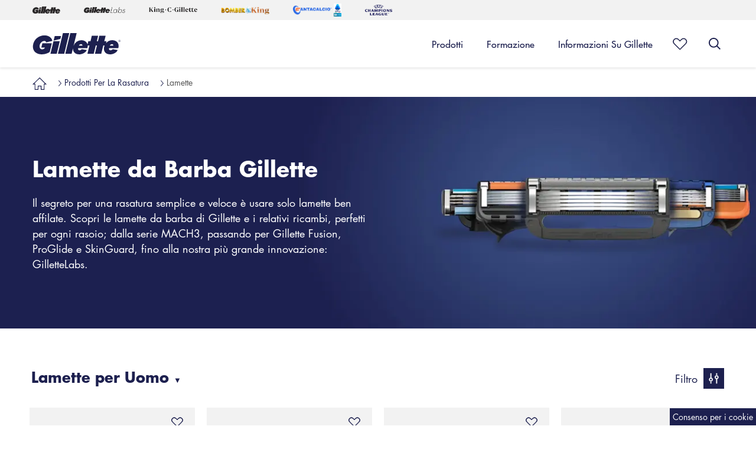

--- FILE ---
content_type: text/html
request_url: https://www.gillette.it/it-it/prodotti/lamette
body_size: 35900
content:
<!DOCTYPE html><html lang="it-IT"><head><meta charSet="utf-8"/><meta name="viewport" content="width=device-width"/><script type="application/ld+json">{"@context":"https://schema.org","@type":"Organization","name":"Gillette Italy","alternateName":"Procter & Gamble","url":"https://www.gillette.it/it-it","logo":"https://images.ctfassets.net/58qezqvlxxxi/5aG5nZgn60mrhGPQOjErAk/dcf0eee7eaf6109e736d388f23d28800/logo.png",                  
                         "contactPoint": {
                            "@type": "ContactPoint",
                            "telephone": "800125656",
                            "contactType": "customer service",
                            "contactOption": "TollFree",
                            "areaServed": "IT",
                            "availableLanguage": "Italian"
                        },
                    "sameAs":["https://www.facebook.com/gillette.italia","https://www.youtube.com/user/GilletteItalia","https://www.instagram.com/gillette_italia/?hl=it"]}</script><link rel="preload" as="image" imageSrcSet="https://images.ctfassets.net/58qezqvlxxxi/5BTfsV7HM0N0riClTXEpWj/0db27fe037b3935f13b681a5a2740788/Gillette_3x.png?fm=webp&amp;q=70&amp;w=320 320w, https://images.ctfassets.net/58qezqvlxxxi/5BTfsV7HM0N0riClTXEpWj/0db27fe037b3935f13b681a5a2740788/Gillette_3x.png?fm=webp&amp;q=70&amp;w=768 768w, https://images.ctfassets.net/58qezqvlxxxi/5BTfsV7HM0N0riClTXEpWj/0db27fe037b3935f13b681a5a2740788/Gillette_3x.png?fm=webp&amp;q=70&amp;w=992 992w, https://images.ctfassets.net/58qezqvlxxxi/5BTfsV7HM0N0riClTXEpWj/0db27fe037b3935f13b681a5a2740788/Gillette_3x.png?fm=webp&amp;q=70&amp;w=1200 1200w, https://images.ctfassets.net/58qezqvlxxxi/5BTfsV7HM0N0riClTXEpWj/0db27fe037b3935f13b681a5a2740788/Gillette_3x.png?fm=webp&amp;q=70&amp;w=1441 1441w, https://images.ctfassets.net/58qezqvlxxxi/5BTfsV7HM0N0riClTXEpWj/0db27fe037b3935f13b681a5a2740788/Gillette_3x.png?fm=webp&amp;q=70&amp;w=1600 1600w" imageSizes="100vw"/><link rel="preload" as="image" imageSrcSet="https://images.ctfassets.net/58qezqvlxxxi/BBGo4DEFSrqNcyLqe7AB1/7a6e7c3f03be8e57990f63f8c7a27523/GilletteLabs_3x.png?fm=webp&amp;q=70&amp;w=320 320w, https://images.ctfassets.net/58qezqvlxxxi/BBGo4DEFSrqNcyLqe7AB1/7a6e7c3f03be8e57990f63f8c7a27523/GilletteLabs_3x.png?fm=webp&amp;q=70&amp;w=768 768w, https://images.ctfassets.net/58qezqvlxxxi/BBGo4DEFSrqNcyLqe7AB1/7a6e7c3f03be8e57990f63f8c7a27523/GilletteLabs_3x.png?fm=webp&amp;q=70&amp;w=992 992w, https://images.ctfassets.net/58qezqvlxxxi/BBGo4DEFSrqNcyLqe7AB1/7a6e7c3f03be8e57990f63f8c7a27523/GilletteLabs_3x.png?fm=webp&amp;q=70&amp;w=1200 1200w, https://images.ctfassets.net/58qezqvlxxxi/BBGo4DEFSrqNcyLqe7AB1/7a6e7c3f03be8e57990f63f8c7a27523/GilletteLabs_3x.png?fm=webp&amp;q=70&amp;w=1441 1441w, https://images.ctfassets.net/58qezqvlxxxi/BBGo4DEFSrqNcyLqe7AB1/7a6e7c3f03be8e57990f63f8c7a27523/GilletteLabs_3x.png?fm=webp&amp;q=70&amp;w=1600 1600w" imageSizes="100vw"/><link rel="preload" as="image" imageSrcSet="https://images.ctfassets.net/58qezqvlxxxi/hQDnUWdjj3DLzOh1Zw9Ko/3037274b63656fbc4b939a5d126f8cf6/KCG_3x.png?fm=webp&amp;q=70&amp;w=320 320w, https://images.ctfassets.net/58qezqvlxxxi/hQDnUWdjj3DLzOh1Zw9Ko/3037274b63656fbc4b939a5d126f8cf6/KCG_3x.png?fm=webp&amp;q=70&amp;w=768 768w, https://images.ctfassets.net/58qezqvlxxxi/hQDnUWdjj3DLzOh1Zw9Ko/3037274b63656fbc4b939a5d126f8cf6/KCG_3x.png?fm=webp&amp;q=70&amp;w=992 992w, https://images.ctfassets.net/58qezqvlxxxi/hQDnUWdjj3DLzOh1Zw9Ko/3037274b63656fbc4b939a5d126f8cf6/KCG_3x.png?fm=webp&amp;q=70&amp;w=1200 1200w, https://images.ctfassets.net/58qezqvlxxxi/hQDnUWdjj3DLzOh1Zw9Ko/3037274b63656fbc4b939a5d126f8cf6/KCG_3x.png?fm=webp&amp;q=70&amp;w=1441 1441w, https://images.ctfassets.net/58qezqvlxxxi/hQDnUWdjj3DLzOh1Zw9Ko/3037274b63656fbc4b939a5d126f8cf6/KCG_3x.png?fm=webp&amp;q=70&amp;w=1600 1600w" imageSizes="100vw"/><link rel="preload" as="image" imageSrcSet="https://images.ctfassets.net/58qezqvlxxxi/5rfRnhqffAnqQhibmfd6ky/65091fd49902b7d5b95ad6125390f926/BvsK_logo_1.png?fm=webp&amp;q=70&amp;w=320 320w, https://images.ctfassets.net/58qezqvlxxxi/5rfRnhqffAnqQhibmfd6ky/65091fd49902b7d5b95ad6125390f926/BvsK_logo_1.png?fm=webp&amp;q=70&amp;w=768 768w, https://images.ctfassets.net/58qezqvlxxxi/5rfRnhqffAnqQhibmfd6ky/65091fd49902b7d5b95ad6125390f926/BvsK_logo_1.png?fm=webp&amp;q=70&amp;w=992 992w, https://images.ctfassets.net/58qezqvlxxxi/5rfRnhqffAnqQhibmfd6ky/65091fd49902b7d5b95ad6125390f926/BvsK_logo_1.png?fm=webp&amp;q=70&amp;w=1200 1200w, https://images.ctfassets.net/58qezqvlxxxi/5rfRnhqffAnqQhibmfd6ky/65091fd49902b7d5b95ad6125390f926/BvsK_logo_1.png?fm=webp&amp;q=70&amp;w=1441 1441w, https://images.ctfassets.net/58qezqvlxxxi/5rfRnhqffAnqQhibmfd6ky/65091fd49902b7d5b95ad6125390f926/BvsK_logo_1.png?fm=webp&amp;q=70&amp;w=1600 1600w" imageSizes="100vw"/><link rel="preload" as="image" imageSrcSet="https://images.ctfassets.net/58qezqvlxxxi/3sg0qghoqs39Bs1HSRAlYO/85ee5848050270c9725132a9256583d7/fc-seriea-25-26-color.png?fm=webp&amp;q=70&amp;w=320 320w, https://images.ctfassets.net/58qezqvlxxxi/3sg0qghoqs39Bs1HSRAlYO/85ee5848050270c9725132a9256583d7/fc-seriea-25-26-color.png?fm=webp&amp;q=70&amp;w=768 768w, https://images.ctfassets.net/58qezqvlxxxi/3sg0qghoqs39Bs1HSRAlYO/85ee5848050270c9725132a9256583d7/fc-seriea-25-26-color.png?fm=webp&amp;q=70&amp;w=992 992w, https://images.ctfassets.net/58qezqvlxxxi/3sg0qghoqs39Bs1HSRAlYO/85ee5848050270c9725132a9256583d7/fc-seriea-25-26-color.png?fm=webp&amp;q=70&amp;w=1200 1200w, https://images.ctfassets.net/58qezqvlxxxi/3sg0qghoqs39Bs1HSRAlYO/85ee5848050270c9725132a9256583d7/fc-seriea-25-26-color.png?fm=webp&amp;q=70&amp;w=1441 1441w, https://images.ctfassets.net/58qezqvlxxxi/3sg0qghoqs39Bs1HSRAlYO/85ee5848050270c9725132a9256583d7/fc-seriea-25-26-color.png?fm=webp&amp;q=70&amp;w=1600 1600w" imageSizes="100vw"/><link rel="preload" as="image" imageSrcSet="https://images.ctfassets.net/58qezqvlxxxi/5I8zTX6gShULCr3XGWGLHz/96f4149d04448913a9a086cb5f0dc44e/UEFA_Champions_League_long_.svg?fm=webp&amp;q=70&amp;w=320 320w, https://images.ctfassets.net/58qezqvlxxxi/5I8zTX6gShULCr3XGWGLHz/96f4149d04448913a9a086cb5f0dc44e/UEFA_Champions_League_long_.svg?fm=webp&amp;q=70&amp;w=768 768w, https://images.ctfassets.net/58qezqvlxxxi/5I8zTX6gShULCr3XGWGLHz/96f4149d04448913a9a086cb5f0dc44e/UEFA_Champions_League_long_.svg?fm=webp&amp;q=70&amp;w=992 992w, https://images.ctfassets.net/58qezqvlxxxi/5I8zTX6gShULCr3XGWGLHz/96f4149d04448913a9a086cb5f0dc44e/UEFA_Champions_League_long_.svg?fm=webp&amp;q=70&amp;w=1200 1200w, https://images.ctfassets.net/58qezqvlxxxi/5I8zTX6gShULCr3XGWGLHz/96f4149d04448913a9a086cb5f0dc44e/UEFA_Champions_League_long_.svg?fm=webp&amp;q=70&amp;w=1441 1441w, https://images.ctfassets.net/58qezqvlxxxi/5I8zTX6gShULCr3XGWGLHz/96f4149d04448913a9a086cb5f0dc44e/UEFA_Champions_League_long_.svg?fm=webp&amp;q=70&amp;w=1600 1600w" imageSizes="100vw"/><script type="text/javascript">var PGdataLayer = {"user":{"ID":"","type":"anonymous","ecommID":"","mediaID":"","marketingProgramNbr":"119","sourceID":"7885","TDID":""},"session":{"leadkey":"","useragent":""},"page":{"url":"/it-it/prodotti/lamette","title":"Lamette per Uomo: Affidabili e Durature | Gillette IT"},"content":{"type":"Product Listing","sub-category":"","category":""},"product":{"gtin":"","name":"","brand":"","category":"","sub-brand":"","segment":""},"event":[{"category":"","action":"","label":"","value":""}],"cd":[{"name":"","id":"","value":""}],"updated":true,"GTM":{"SiteLocale":"it-IT","SiteTouchpoint":"45623","SiteCountry":"IT","SiteBrand":"Gillette","SiteLanguage":"Italian","SitePlatform":"ModernWeb","SitePrivacyProtection":"GDPR","SiteEnvironment":"Prod","SiteHost":"Azure","SiteTechnicalAgency":"Mindtree","SiteStatus":"Live","SiteLocalContainer":"GTM-NVNFQJX","Segment":"","Lytics":"","BINPlatform":"","ConsentOverlay":"OneTrust","ConsentOverlayID":"htmllang/c7889ca4-ee9f-44c5-bf6a-1de1ca20d3e0","BinPlatformId":"{213C3A73-FF66-46E9-B13E-83AD3A9B31DB}","GoogleAnalyticsLocal":"empty","GoogleAnalyticsSiteSpeedSampleRate":"Regular","GoogleAnalyticsAllowLinker":"","GoogleAnalyticsLinkerDomains":"","GoogleAnalyticsEnableOptimizely":"false","GoogleAnalyticsConsentRequired":"true","GoogleReCaptcha":"false","GoogleAnalyticsOptimizeContainerID":"","GoogleAnalyticsReportingView":"empty","FacebookConnectAppID":"","FacebookConnectLocale":"","FacebookRemarketingID":"126564984684442","Lotame":"false","NeustarDisabled":"true","Iovation":"false","IovationId":"empty","IovationContentType":"","GhosteryAdChoices":"","GhosteryAdChoicesID":"","GhosteryOverlay":"","GhosteryOverlayID":"","GoogleAnalyticsGA4MeasurementID":"G-MPCFMXVGVX"}};</script><title>Lamette per Uomo: Affidabili e Durature | Gillette IT</title><meta name="title" content="Lamette per Uomo: Affidabili e Durature | Gillette IT"/><meta name="description" content="Scopri ► le lamette Gillette - lame affilate e durature per uomo che offrono una rasatura scorrevole e senza sforzi. Trova oggi la tua preferita ✓"/><link rel="canonical" href="https://www.gillette.it/it-it/prodotti/lamette"/><meta property="og:title" content="Lamette per Uomo: Affidabili e Durature | Gillette IT"/><meta property="og:description" content="Scopri ► le lamette Gillette - lame affilate e durature per uomo che offrono una rasatura scorrevole e senza sforzi. Trova oggi la tua preferita ✓"/><meta property="og:image" content="https://images.ctfassets.net/58qezqvlxxxi/3ZTbku71qoHjxlCnXEHcuF/e00a56ccee17e3fa551f7b1c9864624f/blade-sp_2x.png"/><meta property="og:url" content="https://www.gillette.it/it-it/prodotti/lamette"/><meta property="og:type" content="ProductListingPage"/><meta property="og:locale" content="it-IT"/><script type="application/ld+json">{
                            "@context":"https://schema.org",
                            "@type": "BreadcrumbList",
                            "itemListElement": [{"@type":"ListItem","position":1,"name":"Home","item":"https://www.gillette.it/it-it"},{"@type":"ListItem","position":2,"name":"Prodotti Per La Rasatura","item":"https://www.gillette.it/it-it/prodotti"},{"@type":"ListItem","position":3,"name":"Lamette","item":"https://www.gillette.it/it-it/prodotti/lamette"}]
                        }</script><link href="https://images.ctfassets.net/58qezqvlxxxi/2dlXztArpqCSEDlQZfPuGm/d59d8f0a9a924f0071e677b2d97227f0/Group_30924_2x.jpg?fm=webp&amp;q=70" rel="preload" as="image"/><link rel="preload" as="image" imageSrcSet="https://images.ctfassets.net/58qezqvlxxxi/7prNyA6EzPVml7ddK5BGbw/c8303718cdfdd70533780be828d34ff4/Group_30925_2x-dt.jpg?fm=webp&amp;q=70&amp;w=320 320w, https://images.ctfassets.net/58qezqvlxxxi/7prNyA6EzPVml7ddK5BGbw/c8303718cdfdd70533780be828d34ff4/Group_30925_2x-dt.jpg?fm=webp&amp;q=70&amp;w=768 768w, https://images.ctfassets.net/58qezqvlxxxi/7prNyA6EzPVml7ddK5BGbw/c8303718cdfdd70533780be828d34ff4/Group_30925_2x-dt.jpg?fm=webp&amp;q=70&amp;w=992 992w, https://images.ctfassets.net/58qezqvlxxxi/7prNyA6EzPVml7ddK5BGbw/c8303718cdfdd70533780be828d34ff4/Group_30925_2x-dt.jpg?fm=webp&amp;q=70&amp;w=1200 1200w, https://images.ctfassets.net/58qezqvlxxxi/7prNyA6EzPVml7ddK5BGbw/c8303718cdfdd70533780be828d34ff4/Group_30925_2x-dt.jpg?fm=webp&amp;q=70&amp;w=1441 1441w, https://images.ctfassets.net/58qezqvlxxxi/7prNyA6EzPVml7ddK5BGbw/c8303718cdfdd70533780be828d34ff4/Group_30925_2x-dt.jpg?fm=webp&amp;q=70&amp;w=1600 1600w" imageSizes="100vw"/><link rel="preload" as="image" imageSrcSet="https://images.ctfassets.net/58qezqvlxxxi/2dlXztArpqCSEDlQZfPuGm/d59d8f0a9a924f0071e677b2d97227f0/Group_30924_2x.jpg?fm=webp&amp;q=70&amp;w=320 320w, https://images.ctfassets.net/58qezqvlxxxi/2dlXztArpqCSEDlQZfPuGm/d59d8f0a9a924f0071e677b2d97227f0/Group_30924_2x.jpg?fm=webp&amp;q=70&amp;w=768 768w, https://images.ctfassets.net/58qezqvlxxxi/2dlXztArpqCSEDlQZfPuGm/d59d8f0a9a924f0071e677b2d97227f0/Group_30924_2x.jpg?fm=webp&amp;q=70&amp;w=992 992w, https://images.ctfassets.net/58qezqvlxxxi/2dlXztArpqCSEDlQZfPuGm/d59d8f0a9a924f0071e677b2d97227f0/Group_30924_2x.jpg?fm=webp&amp;q=70&amp;w=1200 1200w, https://images.ctfassets.net/58qezqvlxxxi/2dlXztArpqCSEDlQZfPuGm/d59d8f0a9a924f0071e677b2d97227f0/Group_30924_2x.jpg?fm=webp&amp;q=70&amp;w=1441 1441w, https://images.ctfassets.net/58qezqvlxxxi/2dlXztArpqCSEDlQZfPuGm/d59d8f0a9a924f0071e677b2d97227f0/Group_30924_2x.jpg?fm=webp&amp;q=70&amp;w=1600 1600w" imageSizes="100vw"/><link rel="next" href="https://www.gillette.it/it-it/prodotti/lamette-page-2"/><meta name="robots" content="index, follow"/><script type="application/ld+json">{
                        "@context": "https://schema.org/",
                        "@type": "ItemList",
                        "itemListElement": [{"@type":"ListItem","position":1,"url":"/it-it/prodotti/lamette/lamette-ricambio-labs","name":"Lamette di ricambio Gillette Labs"},{"@type":"ListItem","position":2,"url":"/it-it/prodotti/lamette/lamette-proglide-manual","name":"Lamette Gillette ProGlide Manual"},{"@type":"ListItem","position":3,"url":"/it-it/prodotti/lamette/lamette-proglide-power","name":"Lametta Gillette ProGlide Power\n"},{"@type":"ListItem","position":4,"url":"/it-it/prodotti/lamette/lamette-fusion-manual","name":"Lametta Manuale Gillette Fusion5"},{"@type":"ListItem","position":5,"url":"/it-it/prodotti/lamette/lamette-fusion-power","name":"Lametta Gillette Fusion5 Power"},{"@type":"ListItem","position":6,"url":"/it-it/prodotti/lamette/lamette-fusion-10-ricambi","name":"Gillette Fusion- Maxi Formato 10 Ricariche Fusion"},{"@type":"ListItem","position":7,"url":"/it-it/prodotti/lamette/lamette-mach3-turbo","name":"Lamette Di Ricambio Per Rasoio Gillette MACH3<sup>®</sup> Turbo"},{"@type":"ListItem","position":8,"url":"/it-it/prodotti/lamette/lamette-mach3-sensitive","name":"Lame Gillette MACH3<sup>®</sup> Sensitive"},{"@type":"ListItem","position":9,"url":"/it-it/prodotti/lamette/lamette-mach3-start","name":"Gillette MACH3 Start Lame Da Barba\n"},{"@type":"ListItem","position":10,"url":"/it-it/prodotti/lamette/lamette-mach3","name":"Lamette Di Ricambio Per Rasoio Gillette MACH3<sup>®</sup>"},{"@type":"ListItem","position":11,"url":"/it-it/prodotti/lamette/lamette-mach3-10-ricambi","name":"Gillette MACH3- 10 Ricariche MACH3 Con Gel Series 200 Ml In Omaggio"},{"@type":"ListItem","position":12,"url":"/it-it/prodotti/lamette/lamette-mach3-12-ricambi","name":"Gillette MACH3- Maxi Formato 12 Ricariche MACH3"}]
                    }</script><script type="application/ld+json">{
                            "@context":"https://schema.org",
                            "@type": "FAQPage",
                            "mainEntity":[{"@type":"Question","name":"Quanto durano le lamette da barba? ","acceptedAnswer":{"@type":"Answer","text":"Una lametta da barba resiste fino a dieci rasature. Tutto dipende da quanto frequentemente ti radi. Se lo fai quotidianamente, avrai bisogno di un ricambio dopo 1-2 settimane. Se ti radi ogni 2-3 giorni, ogni 3-6 settimane."}},{"@type":"Question","name":"Posso portare i miei rasoi nel bagaglio a mano?  ","acceptedAnswer":{"@type":"Answer","text":"Sì. Puoi portare il tuo rasoio nel bagaglio a mano se ancora si trova nella sua confezione. Lo stesso vale per i rasoi Gillette e le parti di ricambio."}},{"@type":"Question","name":"Come si riciclano le lamette da barba? ","acceptedAnswer":{"@type":"Answer","text":"Con Gillette e TerraCycle, puoi riciclare il tuo rasoio e le tue lamette lasciandole in un punto di ritiro e spedendole. Scopri in quali altri modi Gillette si prende cura del pianeta."}}]
                            
                        }</script><meta name="next-head-count" content="28"/><link rel="preconnect" href="https://www.googletagmanager.com" crossorigin="anonymous"/><link rel="preconnect" href="https://www.google-analytics.com" crossorigin="anonymous"/><link rel="dns-prefetch" href="https://images.ctfassets.net" crossorigin="anonymous"/><link rel="dns-prefetch" href="https://cdn.segment.com" crossorigin="anonymous"/><link rel="dns-prefetch" href="https://api.segment.io" crossorigin="anonymous"/><link rel="dns-prefetch" href="https://connect.facebook.net" crossorigin="anonymous"/><link rel="dns-prefetch" href="https://www.facebook.com" crossorigin="anonymous"/><link href="https://www.googletagmanager.com/gtm.js?id=GTM-5KL7R2LX" rel="preload" as="script"/><link href="https://www.googletagmanager.com/gtm.js?id=GTM-NVNFQJX" rel="preload" as="script"/><link href="https://cdn.cookielaw.org/scripttemplates/otSDKStub.js" rel="preload" as="script"/><link href="https://cdn.cookielaw.org/scripttemplates/6.36.0/otBannerSdk.js" rel="preload" as="script"/><link href="/static/images/favicon.ico" as="image" type="image/x-icon"/><link rel="shortcut icon" href="/static/images/favicon.ico" type="image/x-icon"/><link rel="manifest" href="/manifest.json" type="application/json"/><link rel="preload" href="/static/css/index.css" type="style"/><link rel="stylesheet" href="/static/css/index.css"/><meta http-equiv="x-ua-compatible" content="ie=edge"/><meta name="facebook-domain-verification" content="9y0rw7i4q9s14ui52j2leukwe37cqv"/><meta name="viewport" content="width=device-width, initial-scale=1"/><link rel="sitemap" type="application/xml" href="/sitemap.xml"/><link rel="sitemap" type="application/xml" href="/video-sitemap.xml"/><noscript data-n-css=""></noscript><script defer="" nomodule="" src="/_next/static/chunks/polyfills-42372ed130431b0a.js"></script><script defer="" src="/_next/static/chunks/6754.c4d51507015f54b9.js"></script><script defer="" src="/_next/static/chunks/3674.3f40b8324f64e55f.js"></script><script defer="" src="/_next/static/chunks/6909.5626219f54e6cb17.js"></script><script defer="" src="/_next/static/chunks/8236.4b29e19fbdb66102.js"></script><script defer="" src="/_next/static/chunks/845.9a71a72f837c2954.js"></script><script defer="" src="/_next/static/chunks/8921.9145170c40938bb7.js"></script><script defer="" src="/_next/static/chunks/4293.66abf3d6f3009d29.js"></script><script defer="" src="/_next/static/chunks/8112.7aa2271b8f3da8c9.js"></script><script defer="" src="/_next/static/chunks/1014.6d18d286781025ff.js"></script><script defer="" src="/_next/static/chunks/9629.6f1737ff437daeeb.js"></script><script defer="" src="/_next/static/chunks/1306.e2497506b8be70a4.js"></script><script defer="" src="/_next/static/chunks/2987.e7c343e1e7a8bff6.js"></script><script defer="" src="/_next/static/chunks/6069.2038900a411f490b.js"></script><script defer="" src="/_next/static/chunks/5630.5eaf475bdf65cf06.js"></script><script defer="" src="/_next/static/chunks/1604.819d8fc81b3b5c57.js"></script><script defer="" src="/_next/static/chunks/3030.3544199c11d30b83.js"></script><script defer="" src="/_next/static/chunks/4645.a016aca02568e6a0.js"></script><script defer="" src="/_next/static/chunks/9216-00f8c3468fa0e454.js"></script><script defer="" src="/_next/static/chunks/5155.759debe61537d087.js"></script><script defer="" src="/_next/static/chunks/610.1d145ee9e490844a.js"></script><script defer="" src="/_next/static/chunks/3299.328d9a97bfbfbaf5.js"></script><script defer="" src="/_next/static/chunks/443.a63a044d3cb3bb42.js"></script><script defer="" src="/_next/static/chunks/9537.891c3b8d52de8f05.js"></script><script defer="" src="/_next/static/chunks/8695.75e3e928e65f3511.js"></script><script defer="" src="/_next/static/chunks/8601.c235dfe62cb4d2b9.js"></script><script defer="" src="/_next/static/chunks/4534.adb97b158d616b14.js"></script><script defer="" src="/_next/static/chunks/3308.90d387a0d12cd1af.js"></script><script defer="" src="/_next/static/chunks/8298.b07d4125a95e871f.js"></script><script defer="" src="/_next/static/chunks/281.7e86e25315d63ed0.js"></script><script defer="" src="/_next/static/chunks/2523.95c4a5f49b51e960.js"></script><script defer="" src="/_next/static/chunks/623.1303245eccc0fbcf.js"></script><script defer="" src="/_next/static/chunks/693.7164f32cfd1d93f4.js"></script><script defer="" src="/_next/static/chunks/9619.3d0eeec352b6eb30.js"></script><script defer="" src="/_next/static/chunks/7937.644fdd2092b49961.js"></script><script defer="" src="/_next/static/chunks/6961.5545c1c14275fefc.js"></script><script defer="" src="/_next/static/chunks/4598.baf512fc3217737f.js"></script><script defer="" src="/_next/static/chunks/9625.ba3467842a12549d.js"></script><script src="/_next/static/chunks/webpack-07981dd0cdf728c2.js" defer=""></script><script src="/_next/static/chunks/framework-838c6ca2253d4294.js" defer=""></script><script src="/_next/static/chunks/main-614a7af0f6f6e3c4.js" defer=""></script><script src="/_next/static/chunks/pages/_app-dbdc8e9f9f286eb1.js" defer=""></script><script src="/_next/static/chunks/8666-9540e24b0bfd27d8.js" defer=""></script><script src="/_next/static/chunks/8140-3edf12a3376470c8.js" defer=""></script><script src="/_next/static/chunks/pages/ProductListingPage-4a46bbb20f722339.js" defer=""></script><script src="/_next/static/CZF-NuTjn14Pdd3fBSNpb/_buildManifest.js" defer=""></script><script src="/_next/static/CZF-NuTjn14Pdd3fBSNpb/_ssgManifest.js" defer=""></script></head><body><div id="__next"><a class="sm:hidden lg:block lg:absolute skip-link mx-auto" href="#main">Salta al contenuto</a><div class="bg-white"><div id="headerBackdrop" class="overflow-hidden"></div><header id="headerMenu" class="header-wrapper flex flex-wrap w-full fixed top-0 shadow mdl:shadow bg-white left-0 z-20 md:z-10"><div class="logoItemContainer pl-20 mdl:pl-0 bg-light-grey h-34 flex hidden mdl:block flex-wrap w-full"><div class="logoItemContainerwrapper brandlogoItemWrapper  relative w-full mdl:max-w-mdl  lg:max-w-lg xl:max-w-xl xxl:max-w-xxl mx-auto flex h-full"><div class="logoItemWrapper inline-block w-1/9 mr-40 self-center "><a rel="noopener noreferrer" class="logoItem w-1/4" title="Gillette" href="/it-it"><span style="box-sizing:border-box;display:block;overflow:hidden;width:initial;height:initial;background:none;opacity:1;border:0;margin:0;padding:0;position:relative"><span style="box-sizing:border-box;display:block;width:initial;height:initial;background:none;opacity:1;border:0;margin:0;padding:0;padding-top:24.65753424657534%"></span><img alt="Gillette" sizes="100vw" srcSet="https://images.ctfassets.net/58qezqvlxxxi/5BTfsV7HM0N0riClTXEpWj/0db27fe037b3935f13b681a5a2740788/Gillette_3x.png?fm=webp&amp;q=70&amp;w=320 320w, https://images.ctfassets.net/58qezqvlxxxi/5BTfsV7HM0N0riClTXEpWj/0db27fe037b3935f13b681a5a2740788/Gillette_3x.png?fm=webp&amp;q=70&amp;w=768 768w, https://images.ctfassets.net/58qezqvlxxxi/5BTfsV7HM0N0riClTXEpWj/0db27fe037b3935f13b681a5a2740788/Gillette_3x.png?fm=webp&amp;q=70&amp;w=992 992w, https://images.ctfassets.net/58qezqvlxxxi/5BTfsV7HM0N0riClTXEpWj/0db27fe037b3935f13b681a5a2740788/Gillette_3x.png?fm=webp&amp;q=70&amp;w=1200 1200w, https://images.ctfassets.net/58qezqvlxxxi/5BTfsV7HM0N0riClTXEpWj/0db27fe037b3935f13b681a5a2740788/Gillette_3x.png?fm=webp&amp;q=70&amp;w=1441 1441w, https://images.ctfassets.net/58qezqvlxxxi/5BTfsV7HM0N0riClTXEpWj/0db27fe037b3935f13b681a5a2740788/Gillette_3x.png?fm=webp&amp;q=70&amp;w=1600 1600w" src="https://images.ctfassets.net/58qezqvlxxxi/5BTfsV7HM0N0riClTXEpWj/0db27fe037b3935f13b681a5a2740788/Gillette_3x.png?fm=webp&amp;q=70&amp;w=1600" decoding="async" data-nimg="responsive" class=" " style="position:absolute;top:0;left:0;bottom:0;right:0;box-sizing:border-box;padding:0;border:none;margin:auto;display:block;width:0;height:0;min-width:100%;max-width:100%;min-height:100%;max-height:100%"/></span></a></div><div class="logoItemWrapper inline-block w-1/9 mr-40 self-center "><a rel="noopener noreferrer" class="logoItem w-1/4" title="GilletteLabs" href="/it-it/gillette-labs"><span style="box-sizing:border-box;display:block;overflow:hidden;width:initial;height:initial;background:none;opacity:1;border:0;margin:0;padding:0;position:relative"><span style="box-sizing:border-box;display:block;width:initial;height:initial;background:none;opacity:1;border:0;margin:0;padding:0;padding-top:15.319148936170212%"></span><img alt="GilletteLabs" sizes="100vw" srcSet="https://images.ctfassets.net/58qezqvlxxxi/BBGo4DEFSrqNcyLqe7AB1/7a6e7c3f03be8e57990f63f8c7a27523/GilletteLabs_3x.png?fm=webp&amp;q=70&amp;w=320 320w, https://images.ctfassets.net/58qezqvlxxxi/BBGo4DEFSrqNcyLqe7AB1/7a6e7c3f03be8e57990f63f8c7a27523/GilletteLabs_3x.png?fm=webp&amp;q=70&amp;w=768 768w, https://images.ctfassets.net/58qezqvlxxxi/BBGo4DEFSrqNcyLqe7AB1/7a6e7c3f03be8e57990f63f8c7a27523/GilletteLabs_3x.png?fm=webp&amp;q=70&amp;w=992 992w, https://images.ctfassets.net/58qezqvlxxxi/BBGo4DEFSrqNcyLqe7AB1/7a6e7c3f03be8e57990f63f8c7a27523/GilletteLabs_3x.png?fm=webp&amp;q=70&amp;w=1200 1200w, https://images.ctfassets.net/58qezqvlxxxi/BBGo4DEFSrqNcyLqe7AB1/7a6e7c3f03be8e57990f63f8c7a27523/GilletteLabs_3x.png?fm=webp&amp;q=70&amp;w=1441 1441w, https://images.ctfassets.net/58qezqvlxxxi/BBGo4DEFSrqNcyLqe7AB1/7a6e7c3f03be8e57990f63f8c7a27523/GilletteLabs_3x.png?fm=webp&amp;q=70&amp;w=1600 1600w" src="https://images.ctfassets.net/58qezqvlxxxi/BBGo4DEFSrqNcyLqe7AB1/7a6e7c3f03be8e57990f63f8c7a27523/GilletteLabs_3x.png?fm=webp&amp;q=70&amp;w=1600" decoding="async" data-nimg="responsive" class=" " style="position:absolute;top:0;left:0;bottom:0;right:0;box-sizing:border-box;padding:0;border:none;margin:auto;display:block;width:0;height:0;min-width:100%;max-width:100%;min-height:100%;max-height:100%"/></span></a></div><div class="logoItemWrapper inline-block w-1/9 mr-40 self-center "><a target="_blank" rel="noopener noreferrer" class="logoItem w-1/4" title="KCG" href="https://www.kingcgillette.it/"><span style="box-sizing:border-box;display:block;overflow:hidden;width:initial;height:initial;background:none;opacity:1;border:0;margin:0;padding:0;position:relative"><span style="box-sizing:border-box;display:block;width:initial;height:initial;background:none;opacity:1;border:0;margin:0;padding:0;padding-top:13.186813186813188%"></span><img alt="KCG" sizes="100vw" srcSet="https://images.ctfassets.net/58qezqvlxxxi/hQDnUWdjj3DLzOh1Zw9Ko/3037274b63656fbc4b939a5d126f8cf6/KCG_3x.png?fm=webp&amp;q=70&amp;w=320 320w, https://images.ctfassets.net/58qezqvlxxxi/hQDnUWdjj3DLzOh1Zw9Ko/3037274b63656fbc4b939a5d126f8cf6/KCG_3x.png?fm=webp&amp;q=70&amp;w=768 768w, https://images.ctfassets.net/58qezqvlxxxi/hQDnUWdjj3DLzOh1Zw9Ko/3037274b63656fbc4b939a5d126f8cf6/KCG_3x.png?fm=webp&amp;q=70&amp;w=992 992w, https://images.ctfassets.net/58qezqvlxxxi/hQDnUWdjj3DLzOh1Zw9Ko/3037274b63656fbc4b939a5d126f8cf6/KCG_3x.png?fm=webp&amp;q=70&amp;w=1200 1200w, https://images.ctfassets.net/58qezqvlxxxi/hQDnUWdjj3DLzOh1Zw9Ko/3037274b63656fbc4b939a5d126f8cf6/KCG_3x.png?fm=webp&amp;q=70&amp;w=1441 1441w, https://images.ctfassets.net/58qezqvlxxxi/hQDnUWdjj3DLzOh1Zw9Ko/3037274b63656fbc4b939a5d126f8cf6/KCG_3x.png?fm=webp&amp;q=70&amp;w=1600 1600w" src="https://images.ctfassets.net/58qezqvlxxxi/hQDnUWdjj3DLzOh1Zw9Ko/3037274b63656fbc4b939a5d126f8cf6/KCG_3x.png?fm=webp&amp;q=70&amp;w=1600" decoding="async" data-nimg="responsive" class=" " style="position:absolute;top:0;left:0;bottom:0;right:0;box-sizing:border-box;padding:0;border:none;margin:auto;display:block;width:0;height:0;min-width:100%;max-width:100%;min-height:100%;max-height:100%"/></span></a></div><div class="logoItemWrapper inline-block w-1/9 mr-40 self-center "><a rel="noopener noreferrer" class="logoItem w-1/4" title="Bomber vs King" href="/it-it/bomber-vs-king"><span style="box-sizing:border-box;display:block;overflow:hidden;width:initial;height:initial;background:none;opacity:1;border:0;margin:0;padding:0;position:relative"><span style="box-sizing:border-box;display:block;width:initial;height:initial;background:none;opacity:1;border:0;margin:0;padding:0;padding-top:16.74418604651163%"></span><img alt="Bomber vs King" sizes="100vw" srcSet="https://images.ctfassets.net/58qezqvlxxxi/5rfRnhqffAnqQhibmfd6ky/65091fd49902b7d5b95ad6125390f926/BvsK_logo_1.png?fm=webp&amp;q=70&amp;w=320 320w, https://images.ctfassets.net/58qezqvlxxxi/5rfRnhqffAnqQhibmfd6ky/65091fd49902b7d5b95ad6125390f926/BvsK_logo_1.png?fm=webp&amp;q=70&amp;w=768 768w, https://images.ctfassets.net/58qezqvlxxxi/5rfRnhqffAnqQhibmfd6ky/65091fd49902b7d5b95ad6125390f926/BvsK_logo_1.png?fm=webp&amp;q=70&amp;w=992 992w, https://images.ctfassets.net/58qezqvlxxxi/5rfRnhqffAnqQhibmfd6ky/65091fd49902b7d5b95ad6125390f926/BvsK_logo_1.png?fm=webp&amp;q=70&amp;w=1200 1200w, https://images.ctfassets.net/58qezqvlxxxi/5rfRnhqffAnqQhibmfd6ky/65091fd49902b7d5b95ad6125390f926/BvsK_logo_1.png?fm=webp&amp;q=70&amp;w=1441 1441w, https://images.ctfassets.net/58qezqvlxxxi/5rfRnhqffAnqQhibmfd6ky/65091fd49902b7d5b95ad6125390f926/BvsK_logo_1.png?fm=webp&amp;q=70&amp;w=1600 1600w" src="https://images.ctfassets.net/58qezqvlxxxi/5rfRnhqffAnqQhibmfd6ky/65091fd49902b7d5b95ad6125390f926/BvsK_logo_1.png?fm=webp&amp;q=70&amp;w=1600" decoding="async" data-nimg="responsive" class=" " style="position:absolute;top:0;left:0;bottom:0;right:0;box-sizing:border-box;padding:0;border:none;margin:auto;display:block;width:0;height:0;min-width:100%;max-width:100%;min-height:100%;max-height:100%"/></span></a></div><div class="logoItemWrapper inline-block w-1/9 mr-40 self-center "><a rel="noopener noreferrer" class="logoItem w-1/4" title="Fantacalcio" href="/it-it/fantacalcio"><span style="box-sizing:border-box;display:block;overflow:hidden;width:initial;height:initial;background:none;opacity:1;border:0;margin:0;padding:0;position:relative"><span style="box-sizing:border-box;display:block;width:initial;height:initial;background:none;opacity:1;border:0;margin:0;padding:0;padding-top:26.803118908382068%"></span><img alt="Fantacalcio" sizes="100vw" srcSet="https://images.ctfassets.net/58qezqvlxxxi/3sg0qghoqs39Bs1HSRAlYO/85ee5848050270c9725132a9256583d7/fc-seriea-25-26-color.png?fm=webp&amp;q=70&amp;w=320 320w, https://images.ctfassets.net/58qezqvlxxxi/3sg0qghoqs39Bs1HSRAlYO/85ee5848050270c9725132a9256583d7/fc-seriea-25-26-color.png?fm=webp&amp;q=70&amp;w=768 768w, https://images.ctfassets.net/58qezqvlxxxi/3sg0qghoqs39Bs1HSRAlYO/85ee5848050270c9725132a9256583d7/fc-seriea-25-26-color.png?fm=webp&amp;q=70&amp;w=992 992w, https://images.ctfassets.net/58qezqvlxxxi/3sg0qghoqs39Bs1HSRAlYO/85ee5848050270c9725132a9256583d7/fc-seriea-25-26-color.png?fm=webp&amp;q=70&amp;w=1200 1200w, https://images.ctfassets.net/58qezqvlxxxi/3sg0qghoqs39Bs1HSRAlYO/85ee5848050270c9725132a9256583d7/fc-seriea-25-26-color.png?fm=webp&amp;q=70&amp;w=1441 1441w, https://images.ctfassets.net/58qezqvlxxxi/3sg0qghoqs39Bs1HSRAlYO/85ee5848050270c9725132a9256583d7/fc-seriea-25-26-color.png?fm=webp&amp;q=70&amp;w=1600 1600w" src="https://images.ctfassets.net/58qezqvlxxxi/3sg0qghoqs39Bs1HSRAlYO/85ee5848050270c9725132a9256583d7/fc-seriea-25-26-color.png?fm=webp&amp;q=70&amp;w=1600" decoding="async" data-nimg="responsive" class=" " style="position:absolute;top:0;left:0;bottom:0;right:0;box-sizing:border-box;padding:0;border:none;margin:auto;display:block;width:0;height:0;min-width:100%;max-width:100%;min-height:100%;max-height:100%"/></span></a></div><div class="logoItemWrapper inline-block w-1/9 mr-40 self-center "><a rel="noopener noreferrer" class="logoItem w-1/4" title="UEFA Champions League" href="/it-it/uefachampionsleague"><span style="box-sizing:border-box;display:block;overflow:hidden;width:initial;height:initial;background:none;opacity:1;border:0;margin:0;padding:0;position:relative"><span style="box-sizing:border-box;display:block;width:initial;height:initial;background:none;opacity:1;border:0;margin:0;padding:0;padding-top:40%"></span><img alt="UEFA Champions League" sizes="100vw" srcSet="https://images.ctfassets.net/58qezqvlxxxi/5I8zTX6gShULCr3XGWGLHz/96f4149d04448913a9a086cb5f0dc44e/UEFA_Champions_League_long_.svg?fm=webp&amp;q=70&amp;w=320 320w, https://images.ctfassets.net/58qezqvlxxxi/5I8zTX6gShULCr3XGWGLHz/96f4149d04448913a9a086cb5f0dc44e/UEFA_Champions_League_long_.svg?fm=webp&amp;q=70&amp;w=768 768w, https://images.ctfassets.net/58qezqvlxxxi/5I8zTX6gShULCr3XGWGLHz/96f4149d04448913a9a086cb5f0dc44e/UEFA_Champions_League_long_.svg?fm=webp&amp;q=70&amp;w=992 992w, https://images.ctfassets.net/58qezqvlxxxi/5I8zTX6gShULCr3XGWGLHz/96f4149d04448913a9a086cb5f0dc44e/UEFA_Champions_League_long_.svg?fm=webp&amp;q=70&amp;w=1200 1200w, https://images.ctfassets.net/58qezqvlxxxi/5I8zTX6gShULCr3XGWGLHz/96f4149d04448913a9a086cb5f0dc44e/UEFA_Champions_League_long_.svg?fm=webp&amp;q=70&amp;w=1441 1441w, https://images.ctfassets.net/58qezqvlxxxi/5I8zTX6gShULCr3XGWGLHz/96f4149d04448913a9a086cb5f0dc44e/UEFA_Champions_League_long_.svg?fm=webp&amp;q=70&amp;w=1600 1600w" src="https://images.ctfassets.net/58qezqvlxxxi/5I8zTX6gShULCr3XGWGLHz/96f4149d04448913a9a086cb5f0dc44e/UEFA_Champions_League_long_.svg?fm=webp&amp;q=70&amp;w=1600" decoding="async" data-nimg="responsive" class=" " style="position:absolute;top:0;left:0;bottom:0;right:0;box-sizing:border-box;padding:0;border:none;margin:auto;display:block;width:0;height:0;min-width:100%;max-width:100%;min-height:100%;max-height:100%"/></span></a></div></div></div><div class="header-container relative w-full mdl:max-w-mdl lg:max-w-lg xl:max-w-xl xxl:max-w-xxl mx-auto flex"><div class="hamburger-wrapper w-3/12 mdl:w-2/12 flex flex-wrap items-center justify-start mdl:hidden"><button title="Menù" value="hamburgerIcon" id="hamburgerIcon" type="button" class="mr-auto py-15 mdl:py-25 pl-20 mdl:pl-0"><svg xmlns="https://www.w3.org/2000/svg" class="hamburger-icon w-30 h-30 text-chatHeading fill-current" viewBox="0 0 32 32"><g transform="translate(0 7)" fill="currentColor"><path d="M.03,2.307l2.463.782L2.5,24H0Z" transform="translate(24 7.5) rotate(90)"></path><path d="M0,4.6l2.509.768L2.5,24H0Z" transform="translate(24 15) rotate(90)"></path><path d="M0,0,2.526.8,2.5,24H0Z" transform="translate(24) rotate(90)"></path></g></svg></button></div><div class="logo-wrapper w-6/12 mdl:w-3/12 mdl:py-20 flex flex-wrap items-center justify-center mdl:justify-start"><a title="Logo Gillette" href="/it-it"><svg id="brandLogoIcon" xmlns="https://www.w3.org/2000/svg" class="brand-logo text-chatHeading h-30 w-106 mdl:h-36 mdl:my-2 mdl:w-140 lg:w-150" viewBox="0 0 105.729 25.608"><g transform="translate(-755.144 -163.002)"><path d="M846.369 203.177l-3.669 15.108h7.615l3.647-15.107z" fill="currentColor" transform="translate(-66.406 -30.469)"></path><path d="M885.94 163l-6.054 24.814h7.614L893.549 163z" fill="currentColor" transform="translate(-94.605)"></path><path d="M867.468 177.489l-7.6-.007-1.361 5.53 8.092-1.969z" fill="currentColor" transform="translate(-78.389 -10.982)"></path><path d="M973.426 171.582a9.666 9.666 0 0 0-7.492 3.482c.284-1.115.553-2.353.553-2.353h-2.658l1.606-6.561h-7.609l-1.614 6.563h-1.419l1.613-6.563h-7.616l-1.594 6.563h-2.615l-.957 4.017c-.847-3.491-4.234-5.136-7.418-5.136a9.974 9.974 0 0 0-9.395 6.72L930.552 163h-7.613l-6.048 24.814h7.609l1.648-6.792c-.277 2.724.807 7.587 7.629 7.587 3.444 0 7.849-2.173 8.9-5.185l-5.956-1.011a3.435 3.435 0 0 1-2.634 1.339c-1.634 0-2.1-1.357-1.767-2.573l11.063-.015a6.537 6.537 0 0 0 .426-2.086 9.79 9.79 0 0 0-.026-1.178h2.154l-2.423 9.926h7.61l2.43-9.926h1.394l-2.407 9.926h7.613l2.444-9.926h1.6a20.826 20.826 0 0 0-.786 2.833v.042c-.384 2.653.527 7.834 7.6 7.834 3.441 0 7.847-2.177 8.9-5.187l-5.951-1.015a3.451 3.451 0 0 1-2.637 1.337c-1.632 0-2.1-1.352-1.768-2.57h11.068a7.169 7.169 0 0 0 .417-2.1c.361-5.129-3.77-7.49-7.608-7.49m-35.992 6.576l-4.205-.026c.638-2.124 4.539-2.6 4.205.026m37.231-.011l-4.208-.01c.64-2.12 4.537-2.615 4.208.01" fill="currentColor" transform="translate(-122.669)"></path><path d="M1183.065 197.936h.245c.207 0 .4-.01.4-.241 0-.195-.172-.225-.331-.225h-.31zm-.235-.65h.583c.358 0 .527.137.527.418 0 .265-.173.376-.4.4l.431.647h-.252l-.41-.631h-.248v.631h-.235zm.5 1.8a1.069 1.069 0 1 0-1.065-1.075 1.047 1.047 0 0 0 1.065 1.075m0-2.321a1.254 1.254 0 1 1-1.3 1.246 1.266 1.266 0 0 1 1.3-1.246" fill="currentColor" transform="translate(-323.755 -25.607)"></path><path d="M766.557 183.967l-1.242 5.072h4.257c-.412 2.722-7.312 3.891-6.26-2.7.743-4.606 6.676-7.088 7.992-3.521l7.335-1.788c-2.509-10.54-21.863-8.416-23.421 5.695-.758 6.853 4.529 10.627 10.671 10.526a18 18 0 0 0 9.5-2.776l2.556-10.512z" fill="currentColor" transform="translate(0 -8.648)"></path></g></svg></a></div><nav itemType="https://schema.org/SiteNavigationElement" itemscope="" class="hidden mdl:flex flex-wrap mdl:w-8/12"><div class="w-full flex justify-end"><div class="block px-20 h-full"><a title="Prodotti" href="/it-it/prodotti" class="main-menu-item w-full block h-full flex font-MediumFont text-16 relative leading-22 event_menu_click" data-action-detail="Prodotti"><span class="menu-button-text text-left text-navy-dark-blue border-b-3 border-white pt-25 pb-20 my-auto">Prodotti</span></a><div class="fixed top-0 left-0 page-topSpace right-0 z-10 hidden"><div class="menu-container bg-white w-full shadow-lg"><div class="menu-fullbleed-wrapper w-full bg-light-white flex"><div class="menu-container w-full mx-auto flex flex-wrap my-40 mdl:max-w-mdl lg:max-w-lg xl:max-w-xl xxl:max-w-xxl"><div class="dt-menu-links-wrapper dt-menu-links-three-column w-7/10 lg:w-9/12 flex"><div class="menuitems-wrapper block pr-60 w-4/12"><div class="text-navy-dark-blue cursor-auto block text-16 leading-22 mb-30 font-BoldFont">Per Tipo</div><ul><li><a class="text-navy-dark-blue block font-RegularFont pb-25 text-16 leading-22 cursor-pointer hover:underline" title="Rasoi" href="/it-it/prodotti/rasoi">Rasoi</a></li><li><a class="text-navy-dark-blue block font-RegularFont pb-25 text-16 leading-22 cursor-pointer hover:underline" title="Lamette" href="/it-it/prodotti/lamette">Lamette</a></li><li><a class="text-navy-dark-blue block font-RegularFont pb-25 text-16 leading-22 cursor-pointer hover:underline" title="Styler" href="/it-it/prodotti/styler">Styler</a></li><li><a class="text-navy-dark-blue block font-RegularFont pb-25 text-16 leading-22 cursor-pointer hover:underline" title="Gel Da Barba, Schiuma Da Barba E Dopobarba" href="/it-it/prodotti/crema-da-barba-e-dopobarba">Gel Da Barba, Schiuma Da Barba E Dopobarba</a></li></ul></div><div class="menuitems-wrapper block pr-60 w-4/12"><div class="text-navy-dark-blue cursor-auto block text-16 leading-22 mb-30 font-BoldFont">Per Marchi</div><ul><li><a class="text-navy-dark-blue block font-RegularFont pb-25 text-16 leading-22 cursor-pointer hover:underline" title="King C. Gillette" href="https://www.kingcgillette.it/" target="_blank">King C. Gillette</a></li><li><a class="text-navy-dark-blue block font-RegularFont pb-25 text-16 leading-22 cursor-pointer hover:underline" title="GilletteLabs" href="/it-it/gillette-labs">Gillette Labs</a></li><li><a class="text-navy-dark-blue block font-RegularFont pb-25 text-16 leading-22 cursor-pointer hover:underline" title="SkinGuard Sensitive" href="/it-it/prodotti/skinguard">SkinGuard Sensitive</a></li><li><a class="text-navy-dark-blue block font-RegularFont pb-25 text-16 leading-22 cursor-pointer hover:underline" title="Fusion" href="/it-it/prodotti/fusion5">Fusion</a></li><li><a class="text-navy-dark-blue block font-RegularFont pb-25 text-16 leading-22 cursor-pointer hover:underline" title="ProGlide" href="/it-it/prodotti/proglide">ProGlide</a></li><li><a class="text-navy-dark-blue block font-RegularFont pb-25 text-16 leading-22 cursor-pointer hover:underline" title="ProShield" href="/it-it/prodotti/rasoi/rasoio-proshield">ProShield</a></li><li><a class="text-navy-dark-blue block font-RegularFont pb-25 text-16 leading-22 cursor-pointer hover:underline" title="MACH3" href="/it-it/prodotti/mach3">MACH3</a></li><li><a class="text-navy-dark-blue block font-RegularFont pb-25 text-16 leading-22 cursor-pointer hover:underline" title="Styler" href="/it-it/prodotti/styler/styler-3-in-1">Styler</a></li><li><a class="text-navy-dark-blue block font-RegularFont pb-25 text-16 leading-22 cursor-pointer hover:underline" title="Rasoi Usa E Getta" href="/it-it/prodotti/rasoi-usa-e-getta">Rasoi Usa E Getta</a></li><li><a class="text-navy-dark-blue block font-RegularFont pb-25 text-16 leading-22 cursor-pointer hover:underline" title="Gillette BODY" href="/it-it/prodotti/gillette-body">Gillette BODY</a></li></ul></div><div class="menuitems-wrapper block pr-60 w-4/12"><div class="text-navy-dark-blue cursor-auto block text-16 leading-22 mb-30 font-BoldFont">Per Problema</div><ul><li><a class="text-navy-dark-blue block font-RegularFont pb-25 text-16 leading-22 cursor-pointer hover:underline" title="Rasatura Profonda" href="/it-it/prodotti/rasatura-profonda">Rasatura Profonda</a></li><li><a class="text-navy-dark-blue block font-RegularFont pb-25 text-16 leading-22 cursor-pointer hover:underline" title="Styling Della Barba" href="/it-it/prodotti/stile-di-barba">Styling Della Barba</a></li><li><a class="text-navy-dark-blue block font-RegularFont pb-25 text-16 leading-22 cursor-pointer hover:underline" title="Pelli Sensibili, Irritazioni E Peli Incarniti Da Rasatura" href="/it-it/prodotti/pelle-sensibile-e-peli-incarniti-da-rasatura">Pelli Sensibili, Irritazioni E Peli Incarniti Da Rasatura</a></li><li><a class="text-navy-dark-blue block font-RegularFont pb-25 text-16 leading-22 cursor-pointer hover:underline" title="Punti Più Difficili Per La Rasatura" href="/it-it/prodotti/rasatura-dei-punti-difficili">Punti Più Difficili Per La Rasatura</a></li></ul><a class="text-navy-dark-blue block font-MediumFont pb-25 text-16 leading-22 cursor-pointer hover:underline" title="Tutti I Prodotti " href="/it-it/prodotti">Tutti I Prodotti </a></div></div><div class="dt-menu-cards-wrapper single-card-wrapper w-3/10 lg:w-3/12"><div class="menu-card-wrapper w-auto"><div class="menu-card-container ml-30 relative max-w-270 float-right"><a title="Gillette ProGlide Rasoio Da Uomo" href="/it-it/prodotti/rasoi/rasoio-proglide-manual-flexball"><img width="auto" height="auto" class="card-img w-full h-300 object-cover" src="https://images.ctfassets.net/58qezqvlxxxi/3nGyzTl5h6zpQjG67tTcxe/fafe79d0b148144ac365ccfe0152dcfb/navigation_2x.png?fm=webp&amp;q=70" alt="Rasoio Fusion® Proglide® Manual Con Tecnologia Flexball HeroImage" minWidth="992"/><div class="card-content absolute bottom-20 px-20"><h3 class="font-BoldFont text-16 leading-22 text-white">Gillette ProGlide Rasoio Da Uomo</h3></div></a></div></div></div></div></div></div></div></div><div class="block px-20 h-full"><a title="Formazione" href="/it-it/consigli-per-la-rasatura" class="main-menu-item w-full block h-full flex font-MediumFont text-16 relative leading-22 event_menu_click" data-action-detail="Formazione"><span class="menu-button-text text-left text-navy-dark-blue border-b-3 border-white pt-25 pb-20 my-auto">Formazione</span></a><div class="fixed top-0 left-0 page-topSpace right-0 z-10 hidden"><div class="menu-container bg-white w-full shadow-lg"><div class="menu-fullbleed-wrapper w-full bg-light-white flex"><div class="menu-container w-full mx-auto flex flex-wrap my-40 mdl:max-w-mdl lg:max-w-lg xl:max-w-xl xxl:max-w-xxl"><div class="dt-menu-links-wrapper dt-menu-links-single-column w-5/12 lg:w-1/2 flex flex-row flex-wrap"><div class="menu-item-wrapper block w-full"><a title="Styling" class="pr-60 text-navy-dark-blue pb-30 font-MediumFont text-16 cursor-pointer hover:underline" href="/it-it/consigli-per-la-rasatura/stili-di-rasatura">Styling</a></div><div class="menu-item-wrapper block w-full"><a title="Shaving Tips" class="pr-60 text-navy-dark-blue pb-30 font-MediumFont text-16 cursor-pointer hover:underline" href="/it-it/consigli-per-la-rasatura/consigli-di-rasatura">Consigli Per La Rasatura</a></div><div class="menu-item-wrapper block w-full"><a title="Depilazione Corpo E Rifinitura" class="pr-60 text-navy-dark-blue pb-30 font-MediumFont text-16 cursor-pointer hover:underline" href="/it-it/consigli-per-la-rasatura/depilazione-corpo-e-rifinitura">Depilazione Corpo E Rifinitura</a></div><div class="menu-item-wrapper block w-full"><a title="Cura Della Pelle" class="pr-60 text-navy-dark-blue pb-30 font-MediumFont text-16 cursor-pointer hover:underline" href="/it-it/consigli-per-la-rasatura/cura-della-pelle">Cura Della Pelle</a></div><div class="menu-item-wrapper block w-full"><a title="Il Meglio Di Un Uomo" class="pr-60 text-navy-dark-blue pb-30 font-MediumFont text-16 cursor-pointer hover:underline" href="/it-it/consigli-per-la-rasatura/il-meglio-di-un-uomo">Il Meglio Di Un Uomo</a></div><div class="menu-item-wrapper block w-full"><a title="Tutti Gli Articoli" class="pr-60 text-navy-dark-blue pb-30 font-MediumFont text-16 cursor-pointer hover:underline" href="/it-it/consigli-per-la-rasatura">Tutti Gli Articoli</a></div></div><div class="dt-menu-cards-wrapper two-card-wrapper w-7/12 lg:w-1/2 flex justify-end"><div class="menu-card-wrapper w-auto"><div class="menu-card-container ml-30 relative max-w-270 float-right"><a title="Ridurre Tagli E Graffi Durante La Rasatura" href="/it-it/consigli-per-la-rasatura/consigli-di-rasatura/come-curare-i-tagli"><img width="auto" height="auto" class="card-img w-full h-300 object-cover" src="https://images.ctfassets.net/58qezqvlxxxi/6UkpI6Nq2NexTegxsh5sw4/a34275c28dec94d47a37d850ed373818/homepage-dropdown_2x.png?fm=webp&amp;q=70" alt="homepage-dropdown@2x" minWidth="992"/><div class="card-content absolute bottom-20 px-20"><h3 class="font-BoldFont text-16 leading-22 text-white">Ridurre Tagli E Graffi Durante La Rasatura</h3></div></a></div></div><div class="menu-card-wrapper w-auto"><div class="menu-card-container ml-30 relative max-w-270 float-right"><a title="Rasatura Perfetta" href="/it-it/consigli-per-la-rasatura/cura-della-pelle/consigli-per-una-rasatura-perfetta"><img width="auto" height="auto" class="card-img w-full h-300 object-cover" src="https://images.ctfassets.net/58qezqvlxxxi/5eUH3ruZ51ihuXYckG5KKv/e6c14cc639d7a5fc54ca619eb6189706/Article-2_2x.png?fm=webp&amp;q=70" alt="Rasatura Perfetta" minWidth="992"/><div class="card-content absolute bottom-20 px-20"><h3 class="font-BoldFont text-16 leading-22 text-white">Rasatura Perfetta</h3></div></a></div></div></div></div></div></div></div></div><div class="block px-20 h-full"><a title="Informazioni Su Gillette " href="/it-it/informazioni-su-gillette" class="main-menu-item w-full block h-full flex font-MediumFont text-16 relative leading-22 event_menu_click" data-action-detail="Informazioni Su Gillette "><span class="menu-button-text text-left text-navy-dark-blue border-b-3 border-white pt-25 pb-20 my-auto">Informazioni Su Gillette </span></a><div class="fixed top-0 left-0 page-topSpace right-0 z-10 hidden"><div class="menu-container bg-white w-full shadow-lg"><div class="menu-fullbleed-wrapper w-full bg-light-white flex"><div class="menu-container w-full mx-auto flex flex-wrap my-40 mdl:max-w-mdl lg:max-w-lg xl:max-w-xl xxl:max-w-xxl"><div class="dt-menu-links-wrapper dt-menu-links-two-column w-5/12 lg:w-1/2 flex flex-row flex-wrap"><div class="block pr-60 w-1/2"><div class="text-navy-dark-blue cursor-auto block text-16 leading-22 mb-30 font-BoldFont">Informazioni Su Gillette </div><ul><li><a class="text-navy-dark-blue block font-RegularFont pb-25 text-16 leading-22 cursor-pointer hover:underline" title="La Nostra Storia" href="/it-it/informazioni-su-gillette">La Nostra Storia</a></li><li><a class="text-navy-dark-blue block font-RegularFont pb-25 text-16 leading-22 cursor-pointer hover:underline" title="Gillette a sostegno dell’ Empowerement Femminile" href="/it-it/informazioni-su-gillette/gillette-a-sostegno-dell-empowerement-femminile">Gillette a sostegno dell’ Empowerement Femminile</a></li><li><a class="text-navy-dark-blue block font-RegularFont pb-25 text-16 leading-22 cursor-pointer hover:underline" title="FAQ" href="/it-it/domande-frequenti">FAQ</a></li></ul></div><div class="block pr-60 w-1/2"><div class="text-navy-dark-blue cursor-auto block text-16 leading-22 mb-30 font-BoldFont">Il Nostro Impegno</div><ul><li><a class="text-navy-dark-blue block font-RegularFont pb-25 text-16 leading-22 cursor-pointer hover:underline" title="Sostenibilità Sociale" href="/it-it/informazioni-su-gillette/il-nostro-impatto-sociale">Sostenibilità Sociale</a></li><li><a class="text-navy-dark-blue block font-RegularFont pb-25 text-16 leading-22 cursor-pointer hover:underline" title="Risposta All’emergenza Covid-19" href="/it-it/covid-19">Risposta All’emergenza Covid-19</a></li><li><a class="text-navy-dark-blue block font-RegularFont pb-25 text-16 leading-22 cursor-pointer hover:underline" title="Glossario Ingrediente" href="/it-it/glossario-ingredienti">Glossario Ingrediente</a></li><li><a class="text-navy-dark-blue block font-RegularFont pb-25 text-16 leading-22 cursor-pointer hover:underline" title="Sicurezza" href="/it-it/informazioni-su-gillette/sicurezza-dei-prodotti">Sicurezza</a></li></ul></div></div><div class="dt-menu-cards-wrapper two-card-wrapper w-7/12 flex lg:w-1/2 justify-end"><div class="menu-card-wrapper w-auto"><div class="menu-card-container ml-30 relative max-w-270 float-right"><a title="Dare La Possibilità Di Accedere a Modelli Positivi in Tutto Il Mondo" href="/it-it/informazioni-su-gillette/il-nostro-impatto-sociale"><img width="auto" height="auto" class="card-img w-full h-300 object-cover" src="https://images.ctfassets.net/58qezqvlxxxi/37sOcxaJlQEDCumpHgU6Ve/7cfed8be1ec504b16f9f30c4a39af3bc/14-Menu_Thumbnail_Our_Commitment_Image_2x.jpg?fm=webp&amp;q=70" alt="Dare La Possibilità Di Accedere a Modelli Positivi in Tutto Il Mondo" minWidth="992"/><div class="card-content absolute bottom-20 px-20"><h3 class="font-BoldFont text-16 leading-22 text-white">Dare La Possibilità Di Accedere a Modelli Positivi in Tutto Il Mondo</h3></div></a></div></div></div></div></div></div></div></div></div></nav><div class="icon-wrapper w-3/12 mdl:w-1/12 mdl:min-w-100 flex flex-wrap items-center justify-end leading-none pr-20 mdl:pr-0"><div class="icon-container flex"><div><div class="favIcon-container relative w-24 mdl:w-20"><a aria-label="Mark as fav" id="heartIcon" class="event_button_click" data-action-detail="Fav" href="/it-it/pagina-preferiti"><svg xmlns="https://www.w3.org/2000/svg" class="fav-icon text-navy-dark-blue stroke-current w-32 h-32" viewBox="0 0 32 32"><rect stroke="none" height="32" width="32" fill="transparent"></rect><path d="M256.637,190.573a5.45,5.45,0,0,0-7.673,0l-2.323,2.308-2.322-2.308a5.448,5.448,0,0,0-7.673,0,5.37,5.37,0,0,0,0,7.627c9.889,9.793,9.931,9.793,9.995,9.793s.106,0,10-9.793a5.376,5.376,0,0,0,0-7.627Zm-.488,7.142-9.507,9.45-9.506-9.45a4.687,4.687,0,0,1,0-6.657,4.755,4.755,0,0,1,6.7,0c2.73,2.678,2.737,2.656,2.809,2.65s.135-.029,2.81-2.651a4.721,4.721,0,1,1,6.7,6.658Z" transform="translate(-230.387 -181.993)"></path></svg></a></div></div><button title="Cerca qui" type="button" value="searchIcon" id="searchIcon" class="searchIcon-container w-24 md:w-30 ml-20 mdl:ml-40"><svg id="searchIconId" xmlns="https://www.w3.org/2000/svg" class="search-icon text-chatHeading w-20 h-20 inline-block" viewBox="0 0 18 18"><path fill="currentColor" d="M15.294,14.121,20,18.827,18.827,20l-4.706-4.706a7.462,7.462,0,1,1,1.173-1.173ZM9.463,15.268a5.8,5.8,0,1,0-5.8-5.8A5.8,5.8,0,0,0,9.463,15.268Z" transform="translate(-2 -2)"></path></svg></button></div><div class="searchBoxInputMobile"></div></div></div></header><main id="main-content" class="w-full"><div id="main"><input name="btnOneTrust" type="button" id="btnOneTrust" class="btnOneTrust font-RegularFont z-50 fixed bottom-0 text-14 right-0 bg-navy-dark-blue text-white p-5" value="Consenso per i cookie"/><div class="page-plp page-topSpace mb-30 md:mb-60"><div class="footer-breadcrumb bg-white font-RegularFont text-14 leading-20 py-0 px-0 lg:px-0 w-full"><div class="breadcrumb-ul inline-block mdl:flex list-reset flex-wrap px-20 mdl:px-0 py-12 md:max-w-md mdl:max-w-mdl lg:max-w-lg xl:max-w-xl xxl:max-w-xxl mx-auto"><div itemProp="item" class="w-auto inline mdl:flex items-center"><a data-pgaction-redirection="0" role="button" tabindex="0" class="text-navy-dark-blue mr-5 mdl:mr-15 text-14 leading-26 inline w-auto" href="/it-it" itemProp="name" title="Home"><svg class="w-24 text-navy-dark-blue stroke-current fill-none inline " xmlns="https://www.w3.org/2000/svg" viewBox="0 0 20.645 17.733"><path d="M-435.721 16.6v-4.808h-4.311V16.6h-4.581V8.937H-447l9.218-8.872 8.97 8.872h-2.442V16.6z" transform="translate(448.241 .634)"></path></svg></a><span class=""><svg class="w-10 h-10 mx-5 align-center text-navy-dark-blue fill-current inline w-auto" xmlns="https://www.w3.org/2000/svg" viewBox="0 0 5.035 9.723"><path fill="currentColor" d="M163.746 9.618l4.126-4.518.284-.352s-.2-.246-.284-.334L163.746-.1l-.626.668 3.82 4.185-3.82 4.185z" transform="translate(-163.12 .105)"></path></svg></span><meta itemProp="position" content="1"/></div><div itemProp="item" class="w-auto inline mdl:flex items-center"><a data-pgaction-redirection="0" role="button" tabindex="0" class="text-navy-dark-blue mr-5 mdl:mr-15 text-14 leading-26 inline w-auto" href="/it-it/prodotti" itemProp="name" title="Prodotti Per La Rasatura">Prodotti Per La Rasatura</a><span class=""><svg class="w-10 h-10 mx-5 align-center text-navy-dark-blue fill-current inline w-auto" xmlns="https://www.w3.org/2000/svg" viewBox="0 0 5.035 9.723"><path fill="currentColor" d="M163.746 9.618l4.126-4.518.284-.352s-.2-.246-.284-.334L163.746-.1l-.626.668 3.82 4.185-3.82 4.185z" transform="translate(-163.12 .105)"></path></svg></span><meta itemProp="position" content="2"/></div><div itemProp="item" class="w-auto inline mdl:flex items-center"><a data-pgaction-redirection="0" role="button" tabindex="0" class="text-warm-grey pointer-events-none cursor-none text-14 leading-26 inline w-auto" itemProp="name" title="Lamette">Lamette</a><meta itemProp="position" content="3"/></div></div></div><div class="listingpage-banner relative w-full flex flex-col mdl:flex-row items-center min-h-300 mdl:min-h-350"><div class="w-full block"><div class="w-full DT hidden md:block"><div><div class="custom-class"><span style="box-sizing:border-box;display:block;overflow:hidden;width:initial;height:initial;background:none;opacity:1;border:0;margin:0;padding:0;position:relative"><span style="box-sizing:border-box;display:block;width:initial;height:initial;background:none;opacity:1;border:0;margin:0;padding:0;padding-top:30.625000000000004%"></span><img alt="Lamette da Barba Gillette" sizes="100vw" srcSet="https://images.ctfassets.net/58qezqvlxxxi/7prNyA6EzPVml7ddK5BGbw/c8303718cdfdd70533780be828d34ff4/Group_30925_2x-dt.jpg?fm=webp&amp;q=70&amp;w=320 320w, https://images.ctfassets.net/58qezqvlxxxi/7prNyA6EzPVml7ddK5BGbw/c8303718cdfdd70533780be828d34ff4/Group_30925_2x-dt.jpg?fm=webp&amp;q=70&amp;w=768 768w, https://images.ctfassets.net/58qezqvlxxxi/7prNyA6EzPVml7ddK5BGbw/c8303718cdfdd70533780be828d34ff4/Group_30925_2x-dt.jpg?fm=webp&amp;q=70&amp;w=992 992w, https://images.ctfassets.net/58qezqvlxxxi/7prNyA6EzPVml7ddK5BGbw/c8303718cdfdd70533780be828d34ff4/Group_30925_2x-dt.jpg?fm=webp&amp;q=70&amp;w=1200 1200w, https://images.ctfassets.net/58qezqvlxxxi/7prNyA6EzPVml7ddK5BGbw/c8303718cdfdd70533780be828d34ff4/Group_30925_2x-dt.jpg?fm=webp&amp;q=70&amp;w=1441 1441w, https://images.ctfassets.net/58qezqvlxxxi/7prNyA6EzPVml7ddK5BGbw/c8303718cdfdd70533780be828d34ff4/Group_30925_2x-dt.jpg?fm=webp&amp;q=70&amp;w=1600 1600w" src="https://images.ctfassets.net/58qezqvlxxxi/7prNyA6EzPVml7ddK5BGbw/c8303718cdfdd70533780be828d34ff4/Group_30925_2x-dt.jpg?fm=webp&amp;q=70&amp;w=1600" decoding="async" data-nimg="responsive" class="listing-banner-image w-full h-full object-cover" style="position:absolute;top:0;left:0;bottom:0;right:0;box-sizing:border-box;padding:0;border:none;margin:auto;display:block;width:0;height:0;min-width:100%;max-width:100%;min-height:100%;max-height:100%"/></span></div></div></div><div class="w-full SP md:hidden"><div><div class="custom-class"><span style="box-sizing:border-box;display:block;overflow:hidden;width:initial;height:initial;background:none;opacity:1;border:0;margin:0;padding:0;position:relative"><span style="box-sizing:border-box;display:block;width:initial;height:initial;background:none;opacity:1;border:0;margin:0;padding:0;padding-top:101.86666666666666%"></span><img alt="Lamette da Barba Gillette" sizes="100vw" srcSet="https://images.ctfassets.net/58qezqvlxxxi/2dlXztArpqCSEDlQZfPuGm/d59d8f0a9a924f0071e677b2d97227f0/Group_30924_2x.jpg?fm=webp&amp;q=70&amp;w=320 320w, https://images.ctfassets.net/58qezqvlxxxi/2dlXztArpqCSEDlQZfPuGm/d59d8f0a9a924f0071e677b2d97227f0/Group_30924_2x.jpg?fm=webp&amp;q=70&amp;w=768 768w, https://images.ctfassets.net/58qezqvlxxxi/2dlXztArpqCSEDlQZfPuGm/d59d8f0a9a924f0071e677b2d97227f0/Group_30924_2x.jpg?fm=webp&amp;q=70&amp;w=992 992w, https://images.ctfassets.net/58qezqvlxxxi/2dlXztArpqCSEDlQZfPuGm/d59d8f0a9a924f0071e677b2d97227f0/Group_30924_2x.jpg?fm=webp&amp;q=70&amp;w=1200 1200w, https://images.ctfassets.net/58qezqvlxxxi/2dlXztArpqCSEDlQZfPuGm/d59d8f0a9a924f0071e677b2d97227f0/Group_30924_2x.jpg?fm=webp&amp;q=70&amp;w=1441 1441w, https://images.ctfassets.net/58qezqvlxxxi/2dlXztArpqCSEDlQZfPuGm/d59d8f0a9a924f0071e677b2d97227f0/Group_30924_2x.jpg?fm=webp&amp;q=70&amp;w=1600 1600w" src="https://images.ctfassets.net/58qezqvlxxxi/2dlXztArpqCSEDlQZfPuGm/d59d8f0a9a924f0071e677b2d97227f0/Group_30924_2x.jpg?fm=webp&amp;q=70&amp;w=1600" decoding="async" data-nimg="responsive" class="listing-banner-image w-full h-full object-cover" style="position:absolute;top:0;left:0;bottom:0;right:0;box-sizing:border-box;padding:0;border:none;margin:auto;display:block;width:0;height:0;min-width:100%;max-width:100%;min-height:100%;max-height:100%"/></span></div></div></div></div><div class="w-full block mdl:absolute h-full md:flex md:h-full md:items-center md:top-0"><div class="relative w-full  mdl:max-w-mdl lg:max-w-lg xl:max-w-xl xxl:max-w-xxl mx-auto"><h1 class="text-26 md:text-30 mdl:text-36 text-white font-BoldFont md:w-3/5 mdl:w-1/2 mx-20 mdl:ml-0 md:my-auto relative h-70 -top-90 mdl:h-auto mdl:top-unset grid content-end leading-36 md:leading-38 mdl:leading-50">Lamette da Barba Gillette </h1><p class="relative font-RegularFont text-17 md:text-18 w-full mdl:w-1/2 mdl:text-white px-20 mdl:px-0 -top-50 md:mt-20 mdl:top-unset -mb-40 md:mb-0 leading-24 md:leading-26">Il segreto per una rasatura semplice e veloce è usare solo lamette ben affilate. Scopri le lamette da barba di Gillette e i relativi ricambi, perfetti per ogni rasoio; dalla serie MACH3, passando per Gillette Fusion, ProGlide e SkinGuard, fino alla nostra più grande innovazione: GilletteLabs.</p></div></div></div><div class="mdl:mb-50 my-10"></div><div class="w-full"><div id="plpNavBackdrop"></div><div id="plpNav" class="w-full flex flex-wrap max-w-lg mdl:mx-auto mdl:px-20 lg:px-0 z-1 bg-white sticky top-0 left-0 right-0"><div class="flex flex-wrap w-full justify-between "><div class="mdl:w-1/2 pl-20 mdl:px-0 relative flex flex-wrap items-center bg-white mdl:-left-2 w-7/10"><div id="plpDropdown" class="dropdown-width-anim w-full"><button class="text-navy-dark-blue font-BoldFont text-left cursor-pointer dropdown-btn  mdl:py-15 py-10 pr-10 w-auto text-24 md:text-20 mdl:text-24 leading-34 md:leading-30 mdl:leading-34" id="dropdownButton"><h2 class="dropdownTitle">Lamette per Uomo<!-- --> <span class="text-13">▼</span></h2></button></div></div><div class="w-3/10 mdl:w-1/2 flex relative bg-white mdl:-right-px"><button id="plpFilterButton" class="flex items-center ml-auto py-9 pr-20 mdl:px-0 font-RegularFont text-18 leading-26 text-navy-dark-blue-two bg-white event_button_click" data-action-detail="Filter" type="button"><span class="plp-filter-text">Filtro</span><span class="ml-10 relative"><svg xmlns="https://www.w3.org/2000/svg" class="w-35 h-35 fill-current text-navy-dark-blue" viewBox="0 0 36 36"><defs><style>.prefix__cls-3{fill: #fff}.prefix__cls-2{fill: #fff}.prefix__cls-3{stroke: #fff}.prefix__cls-4{stroke: #fff}.prefix__cls-5{fill: currentColor}</style></defs><g transform="translate(7338 -14145)"><path d="M0 0H36V36H0z" transform="translate(-7338 14145)"></path><g><path d="M0 0H2V9H0z" class="prefix__cls-2" transform="translate(-7326 14154)"></path><path d="M0 0H2V3H0z" class="prefix__cls-2" transform="translate(-7326 14169)"></path><g class="prefix__cls-3" transform="translate(-7328 14162)"><circle cx="3" cy="3" r="3" class="prefix__cls-4"></circle><circle cx="3" cy="3" r="2" class="prefix__cls-5"></circle></g></g><g transform="translate(-7318 14154)"><path d="M0 0H2V9H0z" class="prefix__cls-2" transform="translate(2 9)"></path><path d="M0 0H2V3H0z" class="prefix__cls-2" transform="translate(2)"></path><g class="prefix__cls-3" transform="translate(0 4)"><circle cx="3" cy="3" r="3" class="prefix__cls-4"></circle><circle cx="3" cy="3" r="2" class="prefix__cls-5"></circle></g></g></g></svg></span></button></div></div></div><div id="plpListBackdrop"></div><div class="product-container-wrapper w-full max-w-lg mdl:mx-auto my-15 mdl:my-0 px-15 mdl:px-20 lg:px-0" id="product-wrapper"><div class="plp-list-wrapper flex flex-wrap mdl:-mx-15 md:px-5 mdl:px-0"><div class="w-1/2 md:w-1/2 mdl:w-1/4"><div class="plp-card-wrapper w-full mdl:px-10 px-5" id="product-1"><div class="plp-card-container relative bg-light-grey my-15"><a href="/it-it/prodotti/lamette/lamette-ricambio-labs"><div class="card-image mx-auto PLP-CardImage w-full lm:w-250 mdl:w-auto lg:w-250"><span style="box-sizing:border-box;display:block;overflow:hidden;width:initial;height:initial;background:none;opacity:1;border:0;margin:0;padding:0;position:relative"><span style="box-sizing:border-box;display:block;width:initial;height:initial;background:none;opacity:1;border:0;margin:0;padding:0;padding-top:100%"></span><img alt="Lamette di ricambio Gillette Labs" src="[data-uri]" decoding="async" data-nimg="responsive" class="" style="position:absolute;top:0;left:0;bottom:0;right:0;box-sizing:border-box;padding:0;border:none;margin:auto;display:block;width:0;height:0;min-width:100%;max-width:100%;min-height:100%;max-height:100%"/><noscript><img alt="Lamette di ricambio Gillette Labs" loading="lazy" decoding="async" data-nimg="responsive" style="position:absolute;top:0;left:0;bottom:0;right:0;box-sizing:border-box;padding:0;border:none;margin:auto;display:block;width:0;height:0;min-width:100%;max-width:100%;min-height:100%;max-height:100%" class="" sizes="100vw" srcSet="https://images.ctfassets.net/58qezqvlxxxi/3sjFQ2R9AtYHFD7Ym4HC0U/08fd0fd7e2ea4174b067fc0fb3136c06/Image_1858_2x.png?fm=webp&amp;q=70&amp;w=320 320w, https://images.ctfassets.net/58qezqvlxxxi/3sjFQ2R9AtYHFD7Ym4HC0U/08fd0fd7e2ea4174b067fc0fb3136c06/Image_1858_2x.png?fm=webp&amp;q=70&amp;w=768 768w, https://images.ctfassets.net/58qezqvlxxxi/3sjFQ2R9AtYHFD7Ym4HC0U/08fd0fd7e2ea4174b067fc0fb3136c06/Image_1858_2x.png?fm=webp&amp;q=70&amp;w=992 992w, https://images.ctfassets.net/58qezqvlxxxi/3sjFQ2R9AtYHFD7Ym4HC0U/08fd0fd7e2ea4174b067fc0fb3136c06/Image_1858_2x.png?fm=webp&amp;q=70&amp;w=1200 1200w, https://images.ctfassets.net/58qezqvlxxxi/3sjFQ2R9AtYHFD7Ym4HC0U/08fd0fd7e2ea4174b067fc0fb3136c06/Image_1858_2x.png?fm=webp&amp;q=70&amp;w=1441 1441w, https://images.ctfassets.net/58qezqvlxxxi/3sjFQ2R9AtYHFD7Ym4HC0U/08fd0fd7e2ea4174b067fc0fb3136c06/Image_1858_2x.png?fm=webp&amp;q=70&amp;w=1600 1600w" src="https://images.ctfassets.net/58qezqvlxxxi/3sjFQ2R9AtYHFD7Ym4HC0U/08fd0fd7e2ea4174b067fc0fb3136c06/Image_1858_2x.png?fm=webp&amp;q=70&amp;w=1600"/></noscript></span></div></a><div class="card-details w-full px-15 pb-20 mdl:px-25 mdl:pb-30  min-h-330 md:min-h-250 mdl:min-h-350 lg:min-h-330 flex flex-col justify-between"><a class="card-title text-navy-dark-blue font-BoldFont text-16 mdl:text-18 mb-18 mdl:mb-20 leading-22 mdl:leading-26" title="Lamette di ricambio Gillette Labs" href="/it-it/prodotti/lamette/lamette-ricambio-labs"><h2 class="">Lamette di ricambio Gillette Labs</h2></a><div><a href="/it-it/prodotti/lamette/lamette-ricambio-labs" title="Lamette di ricambio Gillette Labs" class="plp-card-content block pb-18 mdl:pb-20 text-navy-dark-blue underline">PER SAPERNE DI PIÙ</a><div class="buttonContainer"><a class="outlineButtonBlueArrow w-full outline-btn-arrow text-14 leadiing-20 font-BoldFont px-8 mdl:px-20 py-11 text-left border-2 border-navy-dark-blue hover:bg-navy-dark-blue hover:text-white text-navy-dark-blue uppercase hover:cursor-pointer focus:cursor-pointer inline-flex items-center justify-between event_buy_now" data-action-detail="4_8700216232135" tabindex="0"><span class="pr-10">SCEGLI UN RIVENDITORE</span><span class="triplearrow-container inline-flex"><svg class="text-navy-dark-blue triplearrow-right h-11 w-7 mr-4 stroke-current fill-current" xmlns="https://www.w3.org/2000/svg" viewBox="0 0 7.291 11.81"><path opacity="0.2" d="M0 9.723L4.524 5.2 0 .673.673 0l5.2 5.2-.673.673L.673 10.4z" transform="translate(.707 .707)"></path></svg><svg class="text-navy-dark-blue triplearrow-right h-11 w-7 mr-4 stroke-current fill-current" xmlns="https://www.w3.org/2000/svg" viewBox="0 0 7.291 11.81"><path opacity="0.6" d="M0 9.723L4.524 5.2 0 .673.673 0l5.2 5.2-.673.673L.673 10.4z" transform="translate(.707 .707)"></path></svg><svg class="text-navy-dark-blue triplearrow-right h-11 w-7 mr-4 stroke-current fill-current" xmlns="https://www.w3.org/2000/svg" viewBox="0 0 7.291 11.81"><path opacity="1" d="M0 9.723L4.524 5.2 0 .673.673 0l5.2 5.2-.673.673L.673 10.4z" transform="translate(.707 .707)"></path></svg></span></a><div><div class="dialog-wrapper"></div></div></div></div></div><button class="fav-btn absolute top-10 mdl:top-15 right-10 mdl:right-15 w-24" role="button" aria-label="fav-button" title="fav-button"><svg id="" xmlns="https://www.w3.org/2000/svg" class="fav-btn-false text-navy-dark-blue stroke-current w-20 h-20" viewBox="0 0 20.508 20"><path fill="currentColor" d="M253.23 190.323a4.589 4.589 0 0 0-6.461 0l-1.956 1.944-1.955-1.944a4.588 4.588 0 0 0-6.461 0 4.523 4.523 0 0 0 0 6.423c8.328 8.247 8.363 8.247 8.417 8.247s.089 0 8.417-8.247a4.527 4.527 0 0 0 0-6.423zm-.411 6.014l-8.006 7.958-8.005-7.958a3.947 3.947 0 0 1 0-5.606 4 4 0 0 1 5.64 0c2.3 2.255 2.3 2.236 2.366 2.232a17.967 17.967 0 0 0 2.366-2.233 3.976 3.976 0 1 1 5.639 5.606z" transform="translate(-234.558 -188.493)"></path></svg></button></div></div></div><div class="w-1/2 md:w-1/2 mdl:w-1/4"><div class="plp-card-wrapper w-full mdl:px-10 px-5" id="product-2"><div class="plp-card-container relative bg-light-grey my-15"><a href="/it-it/prodotti/lamette/lamette-proglide-manual"><div class="card-image mx-auto PLP-CardImage w-full lm:w-250 mdl:w-auto lg:w-250"><span style="box-sizing:border-box;display:block;overflow:hidden;width:initial;height:initial;background:none;opacity:1;border:0;margin:0;padding:0;position:relative"><span style="box-sizing:border-box;display:block;width:initial;height:initial;background:none;opacity:1;border:0;margin:0;padding:0;padding-top:100%"></span><img alt="Gillette ProGlide Lamette Di Ricambio Per Rasoio Da Uomo" src="[data-uri]" decoding="async" data-nimg="responsive" class="" style="position:absolute;top:0;left:0;bottom:0;right:0;box-sizing:border-box;padding:0;border:none;margin:auto;display:block;width:0;height:0;min-width:100%;max-width:100%;min-height:100%;max-height:100%"/><noscript><img alt="Gillette ProGlide Lamette Di Ricambio Per Rasoio Da Uomo" loading="lazy" decoding="async" data-nimg="responsive" style="position:absolute;top:0;left:0;bottom:0;right:0;box-sizing:border-box;padding:0;border:none;margin:auto;display:block;width:0;height:0;min-width:100%;max-width:100%;min-height:100%;max-height:100%" class="" sizes="100vw" srcSet="https://images.ctfassets.net/58qezqvlxxxi/4qR7o6WXf147HPpfeqhWxv/bb4e807b28f144899656058cca86844c/gillette-proglide-blade-sp_2x.png?fm=webp&amp;q=70&amp;w=320 320w, https://images.ctfassets.net/58qezqvlxxxi/4qR7o6WXf147HPpfeqhWxv/bb4e807b28f144899656058cca86844c/gillette-proglide-blade-sp_2x.png?fm=webp&amp;q=70&amp;w=768 768w, https://images.ctfassets.net/58qezqvlxxxi/4qR7o6WXf147HPpfeqhWxv/bb4e807b28f144899656058cca86844c/gillette-proglide-blade-sp_2x.png?fm=webp&amp;q=70&amp;w=992 992w, https://images.ctfassets.net/58qezqvlxxxi/4qR7o6WXf147HPpfeqhWxv/bb4e807b28f144899656058cca86844c/gillette-proglide-blade-sp_2x.png?fm=webp&amp;q=70&amp;w=1200 1200w, https://images.ctfassets.net/58qezqvlxxxi/4qR7o6WXf147HPpfeqhWxv/bb4e807b28f144899656058cca86844c/gillette-proglide-blade-sp_2x.png?fm=webp&amp;q=70&amp;w=1441 1441w, https://images.ctfassets.net/58qezqvlxxxi/4qR7o6WXf147HPpfeqhWxv/bb4e807b28f144899656058cca86844c/gillette-proglide-blade-sp_2x.png?fm=webp&amp;q=70&amp;w=1600 1600w" src="https://images.ctfassets.net/58qezqvlxxxi/4qR7o6WXf147HPpfeqhWxv/bb4e807b28f144899656058cca86844c/gillette-proglide-blade-sp_2x.png?fm=webp&amp;q=70&amp;w=1600"/></noscript></span></div></a><div class="card-details w-full px-15 pb-20 mdl:px-25 mdl:pb-30  min-h-330 md:min-h-250 mdl:min-h-350 lg:min-h-330 flex flex-col justify-between"><a class="card-title text-navy-dark-blue font-BoldFont text-16 mdl:text-18 mb-18 mdl:mb-20 leading-22 mdl:leading-26" title="Lamette Gillette ProGlide Manual" href="/it-it/prodotti/lamette/lamette-proglide-manual"><h2 class="">Lamette Gillette ProGlide Manual</h2></a><div><a href="/it-it/prodotti/lamette/lamette-proglide-manual" title="Lamette Gillette ProGlide Manual" class="plp-card-content block pb-18 mdl:pb-20 text-navy-dark-blue underline">PER SAPERNE DI PIÙ</a><div class="buttonContainer"><a class="outlineButtonBlueArrow w-full outline-btn-arrow text-14 leadiing-20 font-BoldFont px-8 mdl:px-20 py-11 text-left border-2 border-navy-dark-blue hover:bg-navy-dark-blue hover:text-white text-navy-dark-blue uppercase hover:cursor-pointer focus:cursor-pointer inline-flex items-center justify-between event_buy_now" data-action-detail="4CT_7702018564026" tabindex="0"><span class="pr-10">SCEGLI UN RIVENDITORE</span><span class="triplearrow-container inline-flex"><svg class="text-navy-dark-blue triplearrow-right h-11 w-7 mr-4 stroke-current fill-current" xmlns="https://www.w3.org/2000/svg" viewBox="0 0 7.291 11.81"><path opacity="0.2" d="M0 9.723L4.524 5.2 0 .673.673 0l5.2 5.2-.673.673L.673 10.4z" transform="translate(.707 .707)"></path></svg><svg class="text-navy-dark-blue triplearrow-right h-11 w-7 mr-4 stroke-current fill-current" xmlns="https://www.w3.org/2000/svg" viewBox="0 0 7.291 11.81"><path opacity="0.6" d="M0 9.723L4.524 5.2 0 .673.673 0l5.2 5.2-.673.673L.673 10.4z" transform="translate(.707 .707)"></path></svg><svg class="text-navy-dark-blue triplearrow-right h-11 w-7 mr-4 stroke-current fill-current" xmlns="https://www.w3.org/2000/svg" viewBox="0 0 7.291 11.81"><path opacity="1" d="M0 9.723L4.524 5.2 0 .673.673 0l5.2 5.2-.673.673L.673 10.4z" transform="translate(.707 .707)"></path></svg></span></a><div><div class="dialog-wrapper"></div></div></div></div></div><button class="fav-btn absolute top-10 mdl:top-15 right-10 mdl:right-15 w-24" role="button" aria-label="fav-button" title="fav-button"><svg id="" xmlns="https://www.w3.org/2000/svg" class="fav-btn-false text-navy-dark-blue stroke-current w-20 h-20" viewBox="0 0 20.508 20"><path fill="currentColor" d="M253.23 190.323a4.589 4.589 0 0 0-6.461 0l-1.956 1.944-1.955-1.944a4.588 4.588 0 0 0-6.461 0 4.523 4.523 0 0 0 0 6.423c8.328 8.247 8.363 8.247 8.417 8.247s.089 0 8.417-8.247a4.527 4.527 0 0 0 0-6.423zm-.411 6.014l-8.006 7.958-8.005-7.958a3.947 3.947 0 0 1 0-5.606 4 4 0 0 1 5.64 0c2.3 2.255 2.3 2.236 2.366 2.232a17.967 17.967 0 0 0 2.366-2.233 3.976 3.976 0 1 1 5.639 5.606z" transform="translate(-234.558 -188.493)"></path></svg></button></div></div></div><div class="w-1/2 md:w-1/2 mdl:w-1/4"><div class="plp-card-wrapper w-full mdl:px-10 px-5" id="product-3"><div class="plp-card-container relative bg-light-grey my-15"><a href="/it-it/prodotti/lamette/lamette-proglide-power"><div class="card-image mx-auto PLP-CardImage w-full lm:w-250 mdl:w-auto lg:w-250"><span style="box-sizing:border-box;display:block;overflow:hidden;width:initial;height:initial;background:none;opacity:1;border:0;margin:0;padding:0;position:relative"><span style="box-sizing:border-box;display:block;width:initial;height:initial;background:none;opacity:1;border:0;margin:0;padding:0;padding-top:100%"></span><img alt="Gillette ProGlide Power Lamette Di Ricambio Per Rasoio Da Uomo" src="[data-uri]" decoding="async" data-nimg="responsive" class="" style="position:absolute;top:0;left:0;bottom:0;right:0;box-sizing:border-box;padding:0;border:none;margin:auto;display:block;width:0;height:0;min-width:100%;max-width:100%;min-height:100%;max-height:100%"/><noscript><img alt="Gillette ProGlide Power Lamette Di Ricambio Per Rasoio Da Uomo" loading="lazy" decoding="async" data-nimg="responsive" style="position:absolute;top:0;left:0;bottom:0;right:0;box-sizing:border-box;padding:0;border:none;margin:auto;display:block;width:0;height:0;min-width:100%;max-width:100%;min-height:100%;max-height:100%" class="" sizes="100vw" srcSet="https://images.ctfassets.net/58qezqvlxxxi/6YTohvY74D9yXzT5ToDQaB/1beeec1790cb905faf1a4d329f96fc6e/Gillette-ProGlide_Overview_image-sp_2x.png?fm=webp&amp;q=70&amp;w=320 320w, https://images.ctfassets.net/58qezqvlxxxi/6YTohvY74D9yXzT5ToDQaB/1beeec1790cb905faf1a4d329f96fc6e/Gillette-ProGlide_Overview_image-sp_2x.png?fm=webp&amp;q=70&amp;w=768 768w, https://images.ctfassets.net/58qezqvlxxxi/6YTohvY74D9yXzT5ToDQaB/1beeec1790cb905faf1a4d329f96fc6e/Gillette-ProGlide_Overview_image-sp_2x.png?fm=webp&amp;q=70&amp;w=992 992w, https://images.ctfassets.net/58qezqvlxxxi/6YTohvY74D9yXzT5ToDQaB/1beeec1790cb905faf1a4d329f96fc6e/Gillette-ProGlide_Overview_image-sp_2x.png?fm=webp&amp;q=70&amp;w=1200 1200w, https://images.ctfassets.net/58qezqvlxxxi/6YTohvY74D9yXzT5ToDQaB/1beeec1790cb905faf1a4d329f96fc6e/Gillette-ProGlide_Overview_image-sp_2x.png?fm=webp&amp;q=70&amp;w=1441 1441w, https://images.ctfassets.net/58qezqvlxxxi/6YTohvY74D9yXzT5ToDQaB/1beeec1790cb905faf1a4d329f96fc6e/Gillette-ProGlide_Overview_image-sp_2x.png?fm=webp&amp;q=70&amp;w=1600 1600w" src="https://images.ctfassets.net/58qezqvlxxxi/6YTohvY74D9yXzT5ToDQaB/1beeec1790cb905faf1a4d329f96fc6e/Gillette-ProGlide_Overview_image-sp_2x.png?fm=webp&amp;q=70&amp;w=1600"/></noscript></span></div></a><div class="card-details w-full px-15 pb-20 mdl:px-25 mdl:pb-30  min-h-330 md:min-h-250 mdl:min-h-350 lg:min-h-330 flex flex-col justify-between"><a class="card-title text-navy-dark-blue font-BoldFont text-16 mdl:text-18 mb-18 mdl:mb-20 leading-22 mdl:leading-26" title="Lametta Gillette ProGlide Power
" href="/it-it/prodotti/lamette/lamette-proglide-power"><h2 class="">Lametta Gillette ProGlide Power
</h2></a><div><a href="/it-it/prodotti/lamette/lamette-proglide-power" title="Lametta Gillette ProGlide Power
" class="plp-card-content block pb-18 mdl:pb-20 text-navy-dark-blue underline">PER SAPERNE DI PIÙ</a><div class="buttonContainer"><a class="outlineButtonBlueArrow w-full outline-btn-arrow text-14 leadiing-20 font-BoldFont px-8 mdl:px-20 py-11 text-left border-2 border-navy-dark-blue hover:bg-navy-dark-blue hover:text-white text-navy-dark-blue uppercase hover:cursor-pointer focus:cursor-pointer inline-flex items-center justify-between event_buy_now" data-action-detail="null_7702018564231" tabindex="0"><span class="pr-10">SCEGLI UN RIVENDITORE</span><span class="triplearrow-container inline-flex"><svg class="text-navy-dark-blue triplearrow-right h-11 w-7 mr-4 stroke-current fill-current" xmlns="https://www.w3.org/2000/svg" viewBox="0 0 7.291 11.81"><path opacity="0.2" d="M0 9.723L4.524 5.2 0 .673.673 0l5.2 5.2-.673.673L.673 10.4z" transform="translate(.707 .707)"></path></svg><svg class="text-navy-dark-blue triplearrow-right h-11 w-7 mr-4 stroke-current fill-current" xmlns="https://www.w3.org/2000/svg" viewBox="0 0 7.291 11.81"><path opacity="0.6" d="M0 9.723L4.524 5.2 0 .673.673 0l5.2 5.2-.673.673L.673 10.4z" transform="translate(.707 .707)"></path></svg><svg class="text-navy-dark-blue triplearrow-right h-11 w-7 mr-4 stroke-current fill-current" xmlns="https://www.w3.org/2000/svg" viewBox="0 0 7.291 11.81"><path opacity="1" d="M0 9.723L4.524 5.2 0 .673.673 0l5.2 5.2-.673.673L.673 10.4z" transform="translate(.707 .707)"></path></svg></span></a><div><div class="dialog-wrapper"></div></div></div></div></div><button class="fav-btn absolute top-10 mdl:top-15 right-10 mdl:right-15 w-24" role="button" aria-label="fav-button" title="fav-button"><svg id="" xmlns="https://www.w3.org/2000/svg" class="fav-btn-false text-navy-dark-blue stroke-current w-20 h-20" viewBox="0 0 20.508 20"><path fill="currentColor" d="M253.23 190.323a4.589 4.589 0 0 0-6.461 0l-1.956 1.944-1.955-1.944a4.588 4.588 0 0 0-6.461 0 4.523 4.523 0 0 0 0 6.423c8.328 8.247 8.363 8.247 8.417 8.247s.089 0 8.417-8.247a4.527 4.527 0 0 0 0-6.423zm-.411 6.014l-8.006 7.958-8.005-7.958a3.947 3.947 0 0 1 0-5.606 4 4 0 0 1 5.64 0c2.3 2.255 2.3 2.236 2.366 2.232a17.967 17.967 0 0 0 2.366-2.233 3.976 3.976 0 1 1 5.639 5.606z" transform="translate(-234.558 -188.493)"></path></svg></button></div></div></div><div class="w-1/2 md:w-1/2 mdl:w-1/4"><div class="plp-card-wrapper w-full mdl:px-10 px-5" id="product-4"><div class="plp-card-container relative bg-light-grey my-15"><a href="/it-it/prodotti/lamette/lamette-fusion-manual"><div class="card-image mx-auto PLP-CardImage w-full lm:w-250 mdl:w-auto lg:w-250"><span style="box-sizing:border-box;display:block;overflow:hidden;width:initial;height:initial;background:none;opacity:1;border:0;margin:0;padding:0;position:relative"><span style="box-sizing:border-box;display:block;width:initial;height:initial;background:none;opacity:1;border:0;margin:0;padding:0;padding-top:100%"></span><img alt="Gillette Fusion5 Lamette Di Ricambio Per Rasoio Da Uomo" src="[data-uri]" decoding="async" data-nimg="responsive" class="" style="position:absolute;top:0;left:0;bottom:0;right:0;box-sizing:border-box;padding:0;border:none;margin:auto;display:block;width:0;height:0;min-width:100%;max-width:100%;min-height:100%;max-height:100%"/><noscript><img alt="Gillette Fusion5 Lamette Di Ricambio Per Rasoio Da Uomo" loading="lazy" decoding="async" data-nimg="responsive" style="position:absolute;top:0;left:0;bottom:0;right:0;box-sizing:border-box;padding:0;border:none;margin:auto;display:block;width:0;height:0;min-width:100%;max-width:100%;min-height:100%;max-height:100%" class="" sizes="100vw" srcSet="https://images.ctfassets.net/58qezqvlxxxi/5Iw4Egj49ChCzn6sxoeNCF/80509b7484d9e848bec35e26f35e66d0/gillette-fusion-manual-blade-sp_2x.png?fm=webp&amp;q=70&amp;w=320 320w, https://images.ctfassets.net/58qezqvlxxxi/5Iw4Egj49ChCzn6sxoeNCF/80509b7484d9e848bec35e26f35e66d0/gillette-fusion-manual-blade-sp_2x.png?fm=webp&amp;q=70&amp;w=768 768w, https://images.ctfassets.net/58qezqvlxxxi/5Iw4Egj49ChCzn6sxoeNCF/80509b7484d9e848bec35e26f35e66d0/gillette-fusion-manual-blade-sp_2x.png?fm=webp&amp;q=70&amp;w=992 992w, https://images.ctfassets.net/58qezqvlxxxi/5Iw4Egj49ChCzn6sxoeNCF/80509b7484d9e848bec35e26f35e66d0/gillette-fusion-manual-blade-sp_2x.png?fm=webp&amp;q=70&amp;w=1200 1200w, https://images.ctfassets.net/58qezqvlxxxi/5Iw4Egj49ChCzn6sxoeNCF/80509b7484d9e848bec35e26f35e66d0/gillette-fusion-manual-blade-sp_2x.png?fm=webp&amp;q=70&amp;w=1441 1441w, https://images.ctfassets.net/58qezqvlxxxi/5Iw4Egj49ChCzn6sxoeNCF/80509b7484d9e848bec35e26f35e66d0/gillette-fusion-manual-blade-sp_2x.png?fm=webp&amp;q=70&amp;w=1600 1600w" src="https://images.ctfassets.net/58qezqvlxxxi/5Iw4Egj49ChCzn6sxoeNCF/80509b7484d9e848bec35e26f35e66d0/gillette-fusion-manual-blade-sp_2x.png?fm=webp&amp;q=70&amp;w=1600"/></noscript></span></div></a><div class="card-details w-full px-15 pb-20 mdl:px-25 mdl:pb-30  min-h-330 md:min-h-250 mdl:min-h-350 lg:min-h-330 flex flex-col justify-between"><a class="card-title text-navy-dark-blue font-BoldFont text-16 mdl:text-18 mb-18 mdl:mb-20 leading-22 mdl:leading-26" title="Lametta Manuale Gillette Fusion5" href="/it-it/prodotti/lamette/lamette-fusion-manual"><h2 class="">Lametta Manuale Gillette Fusion5</h2></a><div><a href="/it-it/prodotti/lamette/lamette-fusion-manual" title="Lametta Manuale Gillette Fusion5" class="plp-card-content block pb-18 mdl:pb-20 text-navy-dark-blue underline">PER SAPERNE DI PIÙ</a><div class="buttonContainer"><a class="outlineButtonBlueArrow w-full outline-btn-arrow text-14 leadiing-20 font-BoldFont px-8 mdl:px-20 py-11 text-left border-2 border-navy-dark-blue hover:bg-navy-dark-blue hover:text-white text-navy-dark-blue uppercase hover:cursor-pointer focus:cursor-pointer inline-flex items-center justify-between event_buy_now" data-action-detail="4CT_7702018561575" tabindex="0"><span class="pr-10">SCEGLI UN RIVENDITORE</span><span class="triplearrow-container inline-flex"><svg class="text-navy-dark-blue triplearrow-right h-11 w-7 mr-4 stroke-current fill-current" xmlns="https://www.w3.org/2000/svg" viewBox="0 0 7.291 11.81"><path opacity="0.2" d="M0 9.723L4.524 5.2 0 .673.673 0l5.2 5.2-.673.673L.673 10.4z" transform="translate(.707 .707)"></path></svg><svg class="text-navy-dark-blue triplearrow-right h-11 w-7 mr-4 stroke-current fill-current" xmlns="https://www.w3.org/2000/svg" viewBox="0 0 7.291 11.81"><path opacity="0.6" d="M0 9.723L4.524 5.2 0 .673.673 0l5.2 5.2-.673.673L.673 10.4z" transform="translate(.707 .707)"></path></svg><svg class="text-navy-dark-blue triplearrow-right h-11 w-7 mr-4 stroke-current fill-current" xmlns="https://www.w3.org/2000/svg" viewBox="0 0 7.291 11.81"><path opacity="1" d="M0 9.723L4.524 5.2 0 .673.673 0l5.2 5.2-.673.673L.673 10.4z" transform="translate(.707 .707)"></path></svg></span></a><div><div class="dialog-wrapper"></div></div></div></div></div><button class="fav-btn absolute top-10 mdl:top-15 right-10 mdl:right-15 w-24" role="button" aria-label="fav-button" title="fav-button"><svg id="" xmlns="https://www.w3.org/2000/svg" class="fav-btn-false text-navy-dark-blue stroke-current w-20 h-20" viewBox="0 0 20.508 20"><path fill="currentColor" d="M253.23 190.323a4.589 4.589 0 0 0-6.461 0l-1.956 1.944-1.955-1.944a4.588 4.588 0 0 0-6.461 0 4.523 4.523 0 0 0 0 6.423c8.328 8.247 8.363 8.247 8.417 8.247s.089 0 8.417-8.247a4.527 4.527 0 0 0 0-6.423zm-.411 6.014l-8.006 7.958-8.005-7.958a3.947 3.947 0 0 1 0-5.606 4 4 0 0 1 5.64 0c2.3 2.255 2.3 2.236 2.366 2.232a17.967 17.967 0 0 0 2.366-2.233 3.976 3.976 0 1 1 5.639 5.606z" transform="translate(-234.558 -188.493)"></path></svg></button></div></div></div><div class="w-1/2 md:w-1/2 mdl:w-1/4"><div class="plp-card-wrapper w-full mdl:px-10 px-5" id="product-5"><div class="plp-card-container relative bg-light-grey my-15"><a href="/it-it/prodotti/lamette/lamette-fusion-power"><div class="card-image mx-auto PLP-CardImage w-full lm:w-250 mdl:w-auto lg:w-250"><span style="box-sizing:border-box;display:block;overflow:hidden;width:initial;height:initial;background:none;opacity:1;border:0;margin:0;padding:0;position:relative"><span style="box-sizing:border-box;display:block;width:initial;height:initial;background:none;opacity:1;border:0;margin:0;padding:0;padding-top:100%"></span><img alt="Gillette Fusion5 Power Lamette Di Ricambio Per Rasoio Da Uomo" src="[data-uri]" decoding="async" data-nimg="responsive" class="" style="position:absolute;top:0;left:0;bottom:0;right:0;box-sizing:border-box;padding:0;border:none;margin:auto;display:block;width:0;height:0;min-width:100%;max-width:100%;min-height:100%;max-height:100%"/><noscript><img alt="Gillette Fusion5 Power Lamette Di Ricambio Per Rasoio Da Uomo" loading="lazy" decoding="async" data-nimg="responsive" style="position:absolute;top:0;left:0;bottom:0;right:0;box-sizing:border-box;padding:0;border:none;margin:auto;display:block;width:0;height:0;min-width:100%;max-width:100%;min-height:100%;max-height:100%" class="" sizes="100vw" srcSet="https://images.ctfassets.net/58qezqvlxxxi/6icle8m9SGcmkAuYH0XKb6/e7a997c2d1abc4c105248be0eb92e7d7/gillette-fusion-5-power-blade-sp_2x.png?fm=webp&amp;q=70&amp;w=320 320w, https://images.ctfassets.net/58qezqvlxxxi/6icle8m9SGcmkAuYH0XKb6/e7a997c2d1abc4c105248be0eb92e7d7/gillette-fusion-5-power-blade-sp_2x.png?fm=webp&amp;q=70&amp;w=768 768w, https://images.ctfassets.net/58qezqvlxxxi/6icle8m9SGcmkAuYH0XKb6/e7a997c2d1abc4c105248be0eb92e7d7/gillette-fusion-5-power-blade-sp_2x.png?fm=webp&amp;q=70&amp;w=992 992w, https://images.ctfassets.net/58qezqvlxxxi/6icle8m9SGcmkAuYH0XKb6/e7a997c2d1abc4c105248be0eb92e7d7/gillette-fusion-5-power-blade-sp_2x.png?fm=webp&amp;q=70&amp;w=1200 1200w, https://images.ctfassets.net/58qezqvlxxxi/6icle8m9SGcmkAuYH0XKb6/e7a997c2d1abc4c105248be0eb92e7d7/gillette-fusion-5-power-blade-sp_2x.png?fm=webp&amp;q=70&amp;w=1441 1441w, https://images.ctfassets.net/58qezqvlxxxi/6icle8m9SGcmkAuYH0XKb6/e7a997c2d1abc4c105248be0eb92e7d7/gillette-fusion-5-power-blade-sp_2x.png?fm=webp&amp;q=70&amp;w=1600 1600w" src="https://images.ctfassets.net/58qezqvlxxxi/6icle8m9SGcmkAuYH0XKb6/e7a997c2d1abc4c105248be0eb92e7d7/gillette-fusion-5-power-blade-sp_2x.png?fm=webp&amp;q=70&amp;w=1600"/></noscript></span></div></a><div class="card-details w-full px-15 pb-20 mdl:px-25 mdl:pb-30  min-h-330 md:min-h-250 mdl:min-h-350 lg:min-h-330 flex flex-col justify-between"><a class="card-title text-navy-dark-blue font-BoldFont text-16 mdl:text-18 mb-18 mdl:mb-20 leading-22 mdl:leading-26" title="Lametta Gillette Fusion5 Power" href="/it-it/prodotti/lamette/lamette-fusion-power"><h2 class="">Lametta Gillette Fusion5 Power</h2></a><div><a href="/it-it/prodotti/lamette/lamette-fusion-power" title="Lametta Gillette Fusion5 Power" class="plp-card-content block pb-18 mdl:pb-20 text-navy-dark-blue underline">PER SAPERNE DI PIÙ</a><div class="buttonContainer"><a class="outlineButtonBlueArrow w-full outline-btn-arrow text-14 leadiing-20 font-BoldFont px-8 mdl:px-20 py-11 text-left border-2 border-navy-dark-blue hover:bg-navy-dark-blue hover:text-white text-navy-dark-blue uppercase hover:cursor-pointer focus:cursor-pointer inline-flex items-center justify-between event_buy_now" data-action-detail="null_7702018562381" tabindex="0"><span class="pr-10">SCEGLI UN RIVENDITORE</span><span class="triplearrow-container inline-flex"><svg class="text-navy-dark-blue triplearrow-right h-11 w-7 mr-4 stroke-current fill-current" xmlns="https://www.w3.org/2000/svg" viewBox="0 0 7.291 11.81"><path opacity="0.2" d="M0 9.723L4.524 5.2 0 .673.673 0l5.2 5.2-.673.673L.673 10.4z" transform="translate(.707 .707)"></path></svg><svg class="text-navy-dark-blue triplearrow-right h-11 w-7 mr-4 stroke-current fill-current" xmlns="https://www.w3.org/2000/svg" viewBox="0 0 7.291 11.81"><path opacity="0.6" d="M0 9.723L4.524 5.2 0 .673.673 0l5.2 5.2-.673.673L.673 10.4z" transform="translate(.707 .707)"></path></svg><svg class="text-navy-dark-blue triplearrow-right h-11 w-7 mr-4 stroke-current fill-current" xmlns="https://www.w3.org/2000/svg" viewBox="0 0 7.291 11.81"><path opacity="1" d="M0 9.723L4.524 5.2 0 .673.673 0l5.2 5.2-.673.673L.673 10.4z" transform="translate(.707 .707)"></path></svg></span></a><div><div class="dialog-wrapper"></div></div></div></div></div><button class="fav-btn absolute top-10 mdl:top-15 right-10 mdl:right-15 w-24" role="button" aria-label="fav-button" title="fav-button"><svg id="" xmlns="https://www.w3.org/2000/svg" class="fav-btn-false text-navy-dark-blue stroke-current w-20 h-20" viewBox="0 0 20.508 20"><path fill="currentColor" d="M253.23 190.323a4.589 4.589 0 0 0-6.461 0l-1.956 1.944-1.955-1.944a4.588 4.588 0 0 0-6.461 0 4.523 4.523 0 0 0 0 6.423c8.328 8.247 8.363 8.247 8.417 8.247s.089 0 8.417-8.247a4.527 4.527 0 0 0 0-6.423zm-.411 6.014l-8.006 7.958-8.005-7.958a3.947 3.947 0 0 1 0-5.606 4 4 0 0 1 5.64 0c2.3 2.255 2.3 2.236 2.366 2.232a17.967 17.967 0 0 0 2.366-2.233 3.976 3.976 0 1 1 5.639 5.606z" transform="translate(-234.558 -188.493)"></path></svg></button></div></div></div><div class="w-1/2 md:w-1/2 mdl:w-1/4"><div class="plp-card-wrapper w-full mdl:px-10 px-5" id="product-6"><div class="plp-card-container relative bg-light-grey my-15"><a href="/it-it/prodotti/lamette/lamette-fusion-10-ricambi"><div class="card-image mx-auto PLP-CardImage w-full lm:w-250 mdl:w-auto lg:w-250"><span style="box-sizing:border-box;display:block;overflow:hidden;width:initial;height:initial;background:none;opacity:1;border:0;margin:0;padding:0;position:relative"><span style="box-sizing:border-box;display:block;width:initial;height:initial;background:none;opacity:1;border:0;margin:0;padding:0;padding-top:100%"></span><img alt="Gillette Fusion- Maxi Formato 10 Ricariche Fusion heroimage" src="[data-uri]" decoding="async" data-nimg="responsive" class="" style="position:absolute;top:0;left:0;bottom:0;right:0;box-sizing:border-box;padding:0;border:none;margin:auto;display:block;width:0;height:0;min-width:100%;max-width:100%;min-height:100%;max-height:100%"/><noscript><img alt="Gillette Fusion- Maxi Formato 10 Ricariche Fusion heroimage" loading="lazy" decoding="async" data-nimg="responsive" style="position:absolute;top:0;left:0;bottom:0;right:0;box-sizing:border-box;padding:0;border:none;margin:auto;display:block;width:0;height:0;min-width:100%;max-width:100%;min-height:100%;max-height:100%" class="" sizes="100vw" srcSet="https://images.ctfassets.net/58qezqvlxxxi/1xOpzIoVeivqw4P7OLky9b/109836774bad5de1f1ce7561ab22c14a/Component_731_____1_2x.png?fm=webp&amp;q=70&amp;w=320 320w, https://images.ctfassets.net/58qezqvlxxxi/1xOpzIoVeivqw4P7OLky9b/109836774bad5de1f1ce7561ab22c14a/Component_731_____1_2x.png?fm=webp&amp;q=70&amp;w=768 768w, https://images.ctfassets.net/58qezqvlxxxi/1xOpzIoVeivqw4P7OLky9b/109836774bad5de1f1ce7561ab22c14a/Component_731_____1_2x.png?fm=webp&amp;q=70&amp;w=992 992w, https://images.ctfassets.net/58qezqvlxxxi/1xOpzIoVeivqw4P7OLky9b/109836774bad5de1f1ce7561ab22c14a/Component_731_____1_2x.png?fm=webp&amp;q=70&amp;w=1200 1200w, https://images.ctfassets.net/58qezqvlxxxi/1xOpzIoVeivqw4P7OLky9b/109836774bad5de1f1ce7561ab22c14a/Component_731_____1_2x.png?fm=webp&amp;q=70&amp;w=1441 1441w, https://images.ctfassets.net/58qezqvlxxxi/1xOpzIoVeivqw4P7OLky9b/109836774bad5de1f1ce7561ab22c14a/Component_731_____1_2x.png?fm=webp&amp;q=70&amp;w=1600 1600w" src="https://images.ctfassets.net/58qezqvlxxxi/1xOpzIoVeivqw4P7OLky9b/109836774bad5de1f1ce7561ab22c14a/Component_731_____1_2x.png?fm=webp&amp;q=70&amp;w=1600"/></noscript></span></div></a><div class="card-details w-full px-15 pb-20 mdl:px-25 mdl:pb-30  min-h-330 md:min-h-250 mdl:min-h-350 lg:min-h-330 flex flex-col justify-between"><a class="card-title text-navy-dark-blue font-BoldFont text-16 mdl:text-18 mb-18 mdl:mb-20 leading-22 mdl:leading-26" title="Gillette Fusion- Maxi Formato 10 Ricariche Fusion" href="/it-it/prodotti/lamette/lamette-fusion-10-ricambi"><h2 class="">Gillette Fusion- Maxi Formato 10 Ricariche Fusion</h2></a><div><a href="/it-it/prodotti/lamette/lamette-fusion-10-ricambi" title="Gillette Fusion- Maxi Formato 10 Ricariche Fusion" class="plp-card-content block pb-18 mdl:pb-20 text-navy-dark-blue underline">PER SAPERNE DI PIÙ</a><div class="buttonContainer"><a class="outlineButtonBlueArrow w-full outline-btn-arrow text-14 leadiing-20 font-BoldFont px-8 mdl:px-20 py-11 text-left border-2 border-navy-dark-blue hover:bg-navy-dark-blue hover:text-white text-navy-dark-blue uppercase hover:cursor-pointer focus:cursor-pointer inline-flex items-center justify-between event_buy_now" data-action-detail="null_7702018493265" tabindex="0"><span class="pr-10">SCEGLI UN RIVENDITORE</span><span class="triplearrow-container inline-flex"><svg class="text-navy-dark-blue triplearrow-right h-11 w-7 mr-4 stroke-current fill-current" xmlns="https://www.w3.org/2000/svg" viewBox="0 0 7.291 11.81"><path opacity="0.2" d="M0 9.723L4.524 5.2 0 .673.673 0l5.2 5.2-.673.673L.673 10.4z" transform="translate(.707 .707)"></path></svg><svg class="text-navy-dark-blue triplearrow-right h-11 w-7 mr-4 stroke-current fill-current" xmlns="https://www.w3.org/2000/svg" viewBox="0 0 7.291 11.81"><path opacity="0.6" d="M0 9.723L4.524 5.2 0 .673.673 0l5.2 5.2-.673.673L.673 10.4z" transform="translate(.707 .707)"></path></svg><svg class="text-navy-dark-blue triplearrow-right h-11 w-7 mr-4 stroke-current fill-current" xmlns="https://www.w3.org/2000/svg" viewBox="0 0 7.291 11.81"><path opacity="1" d="M0 9.723L4.524 5.2 0 .673.673 0l5.2 5.2-.673.673L.673 10.4z" transform="translate(.707 .707)"></path></svg></span></a><div><div class="dialog-wrapper"></div></div></div></div></div><button class="fav-btn absolute top-10 mdl:top-15 right-10 mdl:right-15 w-24" role="button" aria-label="fav-button" title="fav-button"><svg id="" xmlns="https://www.w3.org/2000/svg" class="fav-btn-false text-navy-dark-blue stroke-current w-20 h-20" viewBox="0 0 20.508 20"><path fill="currentColor" d="M253.23 190.323a4.589 4.589 0 0 0-6.461 0l-1.956 1.944-1.955-1.944a4.588 4.588 0 0 0-6.461 0 4.523 4.523 0 0 0 0 6.423c8.328 8.247 8.363 8.247 8.417 8.247s.089 0 8.417-8.247a4.527 4.527 0 0 0 0-6.423zm-.411 6.014l-8.006 7.958-8.005-7.958a3.947 3.947 0 0 1 0-5.606 4 4 0 0 1 5.64 0c2.3 2.255 2.3 2.236 2.366 2.232a17.967 17.967 0 0 0 2.366-2.233 3.976 3.976 0 1 1 5.639 5.606z" transform="translate(-234.558 -188.493)"></path></svg></button></div></div></div><div class="w-1/2 md:w-1/2 mdl:w-1/4"><div class="plp-card-wrapper w-full mdl:px-10 px-5" id="product-7"><div class="plp-card-container relative bg-light-grey my-15"><a href="/it-it/prodotti/lamette/lamette-mach3-turbo"><div class="card-image mx-auto PLP-CardImage w-full lm:w-250 mdl:w-auto lg:w-250"><span style="box-sizing:border-box;display:block;overflow:hidden;width:initial;height:initial;background:none;opacity:1;border:0;margin:0;padding:0;position:relative"><span style="box-sizing:border-box;display:block;width:initial;height:initial;background:none;opacity:1;border:0;margin:0;padding:0;padding-top:100%"></span><img alt="Gillette Mach3 Turbo Lamette Di Ricambio Per Rasoio Da Uomo" src="[data-uri]" decoding="async" data-nimg="responsive" class="" style="position:absolute;top:0;left:0;bottom:0;right:0;box-sizing:border-box;padding:0;border:none;margin:auto;display:block;width:0;height:0;min-width:100%;max-width:100%;min-height:100%;max-height:100%"/><noscript><img alt="Gillette Mach3 Turbo Lamette Di Ricambio Per Rasoio Da Uomo" loading="lazy" decoding="async" data-nimg="responsive" style="position:absolute;top:0;left:0;bottom:0;right:0;box-sizing:border-box;padding:0;border:none;margin:auto;display:block;width:0;height:0;min-width:100%;max-width:100%;min-height:100%;max-height:100%" class="" sizes="100vw" srcSet="https://images.ctfassets.net/58qezqvlxxxi/67Jjg0PVHbdWf1gdV9otIl/50eeda2d424f4b92079a20b2088f3aa7/gillette-mach-3-turbo-blade-sp_2x.png?fm=webp&amp;q=70&amp;w=320 320w, https://images.ctfassets.net/58qezqvlxxxi/67Jjg0PVHbdWf1gdV9otIl/50eeda2d424f4b92079a20b2088f3aa7/gillette-mach-3-turbo-blade-sp_2x.png?fm=webp&amp;q=70&amp;w=768 768w, https://images.ctfassets.net/58qezqvlxxxi/67Jjg0PVHbdWf1gdV9otIl/50eeda2d424f4b92079a20b2088f3aa7/gillette-mach-3-turbo-blade-sp_2x.png?fm=webp&amp;q=70&amp;w=992 992w, https://images.ctfassets.net/58qezqvlxxxi/67Jjg0PVHbdWf1gdV9otIl/50eeda2d424f4b92079a20b2088f3aa7/gillette-mach-3-turbo-blade-sp_2x.png?fm=webp&amp;q=70&amp;w=1200 1200w, https://images.ctfassets.net/58qezqvlxxxi/67Jjg0PVHbdWf1gdV9otIl/50eeda2d424f4b92079a20b2088f3aa7/gillette-mach-3-turbo-blade-sp_2x.png?fm=webp&amp;q=70&amp;w=1441 1441w, https://images.ctfassets.net/58qezqvlxxxi/67Jjg0PVHbdWf1gdV9otIl/50eeda2d424f4b92079a20b2088f3aa7/gillette-mach-3-turbo-blade-sp_2x.png?fm=webp&amp;q=70&amp;w=1600 1600w" src="https://images.ctfassets.net/58qezqvlxxxi/67Jjg0PVHbdWf1gdV9otIl/50eeda2d424f4b92079a20b2088f3aa7/gillette-mach-3-turbo-blade-sp_2x.png?fm=webp&amp;q=70&amp;w=1600"/></noscript></span></div></a><div class="card-details w-full px-15 pb-20 mdl:px-25 mdl:pb-30  min-h-330 md:min-h-250 mdl:min-h-350 lg:min-h-330 flex flex-col justify-between"><a class="card-title text-navy-dark-blue font-BoldFont text-16 mdl:text-18 mb-18 mdl:mb-20 leading-22 mdl:leading-26" title="Lamette Di Ricambio Per Rasoio Gillette MACH3 Turbo" href="/it-it/prodotti/lamette/lamette-mach3-turbo"><h2 class="">Lamette Di Ricambio Per Rasoio Gillette MACH3<sup>®</sup> Turbo</h2></a><div><a href="/it-it/prodotti/lamette/lamette-mach3-turbo" title="Lamette Di Ricambio Per Rasoio Gillette MACH3 Turbo" class="plp-card-content block pb-18 mdl:pb-20 text-navy-dark-blue underline">PER SAPERNE DI PIÙ</a><div class="buttonContainer"><a class="outlineButtonBlueArrow w-full outline-btn-arrow text-14 leadiing-20 font-BoldFont px-8 mdl:px-20 py-11 text-left border-2 border-navy-dark-blue hover:bg-navy-dark-blue hover:text-white text-navy-dark-blue uppercase hover:cursor-pointer focus:cursor-pointer inline-flex items-center justify-between event_buy_now" data-action-detail="null_7702018466405" tabindex="0"><span class="pr-10">SCEGLI UN RIVENDITORE</span><span class="triplearrow-container inline-flex"><svg class="text-navy-dark-blue triplearrow-right h-11 w-7 mr-4 stroke-current fill-current" xmlns="https://www.w3.org/2000/svg" viewBox="0 0 7.291 11.81"><path opacity="0.2" d="M0 9.723L4.524 5.2 0 .673.673 0l5.2 5.2-.673.673L.673 10.4z" transform="translate(.707 .707)"></path></svg><svg class="text-navy-dark-blue triplearrow-right h-11 w-7 mr-4 stroke-current fill-current" xmlns="https://www.w3.org/2000/svg" viewBox="0 0 7.291 11.81"><path opacity="0.6" d="M0 9.723L4.524 5.2 0 .673.673 0l5.2 5.2-.673.673L.673 10.4z" transform="translate(.707 .707)"></path></svg><svg class="text-navy-dark-blue triplearrow-right h-11 w-7 mr-4 stroke-current fill-current" xmlns="https://www.w3.org/2000/svg" viewBox="0 0 7.291 11.81"><path opacity="1" d="M0 9.723L4.524 5.2 0 .673.673 0l5.2 5.2-.673.673L.673 10.4z" transform="translate(.707 .707)"></path></svg></span></a><div><div class="dialog-wrapper"></div></div></div></div></div><button class="fav-btn absolute top-10 mdl:top-15 right-10 mdl:right-15 w-24" role="button" aria-label="fav-button" title="fav-button"><svg id="" xmlns="https://www.w3.org/2000/svg" class="fav-btn-false text-navy-dark-blue stroke-current w-20 h-20" viewBox="0 0 20.508 20"><path fill="currentColor" d="M253.23 190.323a4.589 4.589 0 0 0-6.461 0l-1.956 1.944-1.955-1.944a4.588 4.588 0 0 0-6.461 0 4.523 4.523 0 0 0 0 6.423c8.328 8.247 8.363 8.247 8.417 8.247s.089 0 8.417-8.247a4.527 4.527 0 0 0 0-6.423zm-.411 6.014l-8.006 7.958-8.005-7.958a3.947 3.947 0 0 1 0-5.606 4 4 0 0 1 5.64 0c2.3 2.255 2.3 2.236 2.366 2.232a17.967 17.967 0 0 0 2.366-2.233 3.976 3.976 0 1 1 5.639 5.606z" transform="translate(-234.558 -188.493)"></path></svg></button></div></div></div><div class="w-1/2 md:w-1/2 mdl:w-1/4"><div class="plp-card-wrapper w-full mdl:px-10 px-5" id="product-8"><div class="plp-card-container relative bg-light-grey my-15"><a href="/it-it/prodotti/lamette/lamette-mach3-sensitive"><div class="card-image mx-auto PLP-CardImage w-full lm:w-250 mdl:w-auto lg:w-250"><span style="box-sizing:border-box;display:block;overflow:hidden;width:initial;height:initial;background:none;opacity:1;border:0;margin:0;padding:0;position:relative"><span style="box-sizing:border-box;display:block;width:initial;height:initial;background:none;opacity:1;border:0;margin:0;padding:0;padding-top:100%"></span><img alt="Lame Gillette MACH3® Sensitive Heroimage" src="[data-uri]" decoding="async" data-nimg="responsive" class="" style="position:absolute;top:0;left:0;bottom:0;right:0;box-sizing:border-box;padding:0;border:none;margin:auto;display:block;width:0;height:0;min-width:100%;max-width:100%;min-height:100%;max-height:100%"/><noscript><img alt="Lame Gillette MACH3® Sensitive Heroimage" loading="lazy" decoding="async" data-nimg="responsive" style="position:absolute;top:0;left:0;bottom:0;right:0;box-sizing:border-box;padding:0;border:none;margin:auto;display:block;width:0;height:0;min-width:100%;max-width:100%;min-height:100%;max-height:100%" class="" sizes="100vw" srcSet="https://images.ctfassets.net/58qezqvlxxxi/1gTvBxMejDII8WpABc8WYL/153eed13ea38f461997a72df1fb6e989/Component_188_____1_2x.png?fm=webp&amp;q=70&amp;w=320 320w, https://images.ctfassets.net/58qezqvlxxxi/1gTvBxMejDII8WpABc8WYL/153eed13ea38f461997a72df1fb6e989/Component_188_____1_2x.png?fm=webp&amp;q=70&amp;w=768 768w, https://images.ctfassets.net/58qezqvlxxxi/1gTvBxMejDII8WpABc8WYL/153eed13ea38f461997a72df1fb6e989/Component_188_____1_2x.png?fm=webp&amp;q=70&amp;w=992 992w, https://images.ctfassets.net/58qezqvlxxxi/1gTvBxMejDII8WpABc8WYL/153eed13ea38f461997a72df1fb6e989/Component_188_____1_2x.png?fm=webp&amp;q=70&amp;w=1200 1200w, https://images.ctfassets.net/58qezqvlxxxi/1gTvBxMejDII8WpABc8WYL/153eed13ea38f461997a72df1fb6e989/Component_188_____1_2x.png?fm=webp&amp;q=70&amp;w=1441 1441w, https://images.ctfassets.net/58qezqvlxxxi/1gTvBxMejDII8WpABc8WYL/153eed13ea38f461997a72df1fb6e989/Component_188_____1_2x.png?fm=webp&amp;q=70&amp;w=1600 1600w" src="https://images.ctfassets.net/58qezqvlxxxi/1gTvBxMejDII8WpABc8WYL/153eed13ea38f461997a72df1fb6e989/Component_188_____1_2x.png?fm=webp&amp;q=70&amp;w=1600"/></noscript></span></div></a><div class="card-details w-full px-15 pb-20 mdl:px-25 mdl:pb-30  min-h-330 md:min-h-250 mdl:min-h-350 lg:min-h-330 flex flex-col justify-between"><a class="card-title text-navy-dark-blue font-BoldFont text-16 mdl:text-18 mb-18 mdl:mb-20 leading-22 mdl:leading-26" title="Lame Gillette MACH3® Sensitive" href="/it-it/prodotti/lamette/lamette-mach3-sensitive"><h2 class="">Lame Gillette MACH3<sup>®</sup> Sensitive</h2></a><div><a href="/it-it/prodotti/lamette/lamette-mach3-sensitive" title="Lame Gillette MACH3® Sensitive" class="plp-card-content block pb-18 mdl:pb-20 text-navy-dark-blue underline">PER SAPERNE DI PIÙ</a><div class="buttonContainer"><a class="outlineButtonBlueArrow w-full outline-btn-arrow text-14 leadiing-20 font-BoldFont px-8 mdl:px-20 py-11 text-left border-2 border-navy-dark-blue hover:bg-navy-dark-blue hover:text-white text-navy-dark-blue uppercase hover:cursor-pointer focus:cursor-pointer inline-flex items-center justify-between event_buy_now" data-action-detail="null_7702018406913" tabindex="0"><span class="pr-10">SCEGLI UN RIVENDITORE</span><span class="triplearrow-container inline-flex"><svg class="text-navy-dark-blue triplearrow-right h-11 w-7 mr-4 stroke-current fill-current" xmlns="https://www.w3.org/2000/svg" viewBox="0 0 7.291 11.81"><path opacity="0.2" d="M0 9.723L4.524 5.2 0 .673.673 0l5.2 5.2-.673.673L.673 10.4z" transform="translate(.707 .707)"></path></svg><svg class="text-navy-dark-blue triplearrow-right h-11 w-7 mr-4 stroke-current fill-current" xmlns="https://www.w3.org/2000/svg" viewBox="0 0 7.291 11.81"><path opacity="0.6" d="M0 9.723L4.524 5.2 0 .673.673 0l5.2 5.2-.673.673L.673 10.4z" transform="translate(.707 .707)"></path></svg><svg class="text-navy-dark-blue triplearrow-right h-11 w-7 mr-4 stroke-current fill-current" xmlns="https://www.w3.org/2000/svg" viewBox="0 0 7.291 11.81"><path opacity="1" d="M0 9.723L4.524 5.2 0 .673.673 0l5.2 5.2-.673.673L.673 10.4z" transform="translate(.707 .707)"></path></svg></span></a><div><div class="dialog-wrapper"></div></div></div></div></div><button class="fav-btn absolute top-10 mdl:top-15 right-10 mdl:right-15 w-24" role="button" aria-label="fav-button" title="fav-button"><svg id="" xmlns="https://www.w3.org/2000/svg" class="fav-btn-false text-navy-dark-blue stroke-current w-20 h-20" viewBox="0 0 20.508 20"><path fill="currentColor" d="M253.23 190.323a4.589 4.589 0 0 0-6.461 0l-1.956 1.944-1.955-1.944a4.588 4.588 0 0 0-6.461 0 4.523 4.523 0 0 0 0 6.423c8.328 8.247 8.363 8.247 8.417 8.247s.089 0 8.417-8.247a4.527 4.527 0 0 0 0-6.423zm-.411 6.014l-8.006 7.958-8.005-7.958a3.947 3.947 0 0 1 0-5.606 4 4 0 0 1 5.64 0c2.3 2.255 2.3 2.236 2.366 2.232a17.967 17.967 0 0 0 2.366-2.233 3.976 3.976 0 1 1 5.639 5.606z" transform="translate(-234.558 -188.493)"></path></svg></button></div></div></div><div class="w-1/2 md:w-1/2 mdl:w-1/4"><div class="plp-card-wrapper w-full mdl:px-10 px-5" id="product-9"><div class="plp-card-container relative bg-light-grey my-15"><a href="/it-it/prodotti/lamette/lamette-mach3-start"><div class="card-image mx-auto PLP-CardImage w-full lm:w-250 mdl:w-auto lg:w-250"><span style="box-sizing:border-box;display:block;overflow:hidden;width:initial;height:initial;background:none;opacity:1;border:0;margin:0;padding:0;position:relative"><span style="box-sizing:border-box;display:block;width:initial;height:initial;background:none;opacity:1;border:0;margin:0;padding:0;padding-top:100%"></span><img alt="Lame MACH3 Start Heroimage" src="[data-uri]" decoding="async" data-nimg="responsive" class="" style="position:absolute;top:0;left:0;bottom:0;right:0;box-sizing:border-box;padding:0;border:none;margin:auto;display:block;width:0;height:0;min-width:100%;max-width:100%;min-height:100%;max-height:100%"/><noscript><img alt="Lame MACH3 Start Heroimage" loading="lazy" decoding="async" data-nimg="responsive" style="position:absolute;top:0;left:0;bottom:0;right:0;box-sizing:border-box;padding:0;border:none;margin:auto;display:block;width:0;height:0;min-width:100%;max-width:100%;min-height:100%;max-height:100%" class="" sizes="100vw" srcSet="https://images.ctfassets.net/58qezqvlxxxi/lcos57GPB3YBXmdF2mhsi/23c4938caa5673f1528c28115dd8a5b1/Component_207_____4_2x.png?fm=webp&amp;q=70&amp;w=320 320w, https://images.ctfassets.net/58qezqvlxxxi/lcos57GPB3YBXmdF2mhsi/23c4938caa5673f1528c28115dd8a5b1/Component_207_____4_2x.png?fm=webp&amp;q=70&amp;w=768 768w, https://images.ctfassets.net/58qezqvlxxxi/lcos57GPB3YBXmdF2mhsi/23c4938caa5673f1528c28115dd8a5b1/Component_207_____4_2x.png?fm=webp&amp;q=70&amp;w=992 992w, https://images.ctfassets.net/58qezqvlxxxi/lcos57GPB3YBXmdF2mhsi/23c4938caa5673f1528c28115dd8a5b1/Component_207_____4_2x.png?fm=webp&amp;q=70&amp;w=1200 1200w, https://images.ctfassets.net/58qezqvlxxxi/lcos57GPB3YBXmdF2mhsi/23c4938caa5673f1528c28115dd8a5b1/Component_207_____4_2x.png?fm=webp&amp;q=70&amp;w=1441 1441w, https://images.ctfassets.net/58qezqvlxxxi/lcos57GPB3YBXmdF2mhsi/23c4938caa5673f1528c28115dd8a5b1/Component_207_____4_2x.png?fm=webp&amp;q=70&amp;w=1600 1600w" src="https://images.ctfassets.net/58qezqvlxxxi/lcos57GPB3YBXmdF2mhsi/23c4938caa5673f1528c28115dd8a5b1/Component_207_____4_2x.png?fm=webp&amp;q=70&amp;w=1600"/></noscript></span></div></a><div class="card-details w-full px-15 pb-20 mdl:px-25 mdl:pb-30  min-h-330 md:min-h-250 mdl:min-h-350 lg:min-h-330 flex flex-col justify-between"><a class="card-title text-navy-dark-blue font-BoldFont text-16 mdl:text-18 mb-18 mdl:mb-20 leading-22 mdl:leading-26" title="Gillette MACH3 Start Lame Da Barba
" href="/it-it/prodotti/lamette/lamette-mach3-start"><h2 class="">Gillette MACH3 Start Lame Da Barba
</h2></a><div><a href="/it-it/prodotti/lamette/lamette-mach3-start" title="Gillette MACH3 Start Lame Da Barba
" class="plp-card-content block pb-18 mdl:pb-20 text-navy-dark-blue underline">PER SAPERNE DI PIÙ</a><div class="buttonContainer"><a class="outlineButtonBlueArrow w-full outline-btn-arrow text-14 leadiing-20 font-BoldFont px-8 mdl:px-20 py-11 text-left border-2 border-navy-dark-blue hover:bg-navy-dark-blue hover:text-white text-navy-dark-blue uppercase hover:cursor-pointer focus:cursor-pointer inline-flex items-center justify-between event_buy_now" data-action-detail="null_7702018462216" tabindex="0"><span class="pr-10">SCEGLI UN RIVENDITORE</span><span class="triplearrow-container inline-flex"><svg class="text-navy-dark-blue triplearrow-right h-11 w-7 mr-4 stroke-current fill-current" xmlns="https://www.w3.org/2000/svg" viewBox="0 0 7.291 11.81"><path opacity="0.2" d="M0 9.723L4.524 5.2 0 .673.673 0l5.2 5.2-.673.673L.673 10.4z" transform="translate(.707 .707)"></path></svg><svg class="text-navy-dark-blue triplearrow-right h-11 w-7 mr-4 stroke-current fill-current" xmlns="https://www.w3.org/2000/svg" viewBox="0 0 7.291 11.81"><path opacity="0.6" d="M0 9.723L4.524 5.2 0 .673.673 0l5.2 5.2-.673.673L.673 10.4z" transform="translate(.707 .707)"></path></svg><svg class="text-navy-dark-blue triplearrow-right h-11 w-7 mr-4 stroke-current fill-current" xmlns="https://www.w3.org/2000/svg" viewBox="0 0 7.291 11.81"><path opacity="1" d="M0 9.723L4.524 5.2 0 .673.673 0l5.2 5.2-.673.673L.673 10.4z" transform="translate(.707 .707)"></path></svg></span></a><div><div class="dialog-wrapper"></div></div></div></div></div><button class="fav-btn absolute top-10 mdl:top-15 right-10 mdl:right-15 w-24" role="button" aria-label="fav-button" title="fav-button"><svg id="" xmlns="https://www.w3.org/2000/svg" class="fav-btn-false text-navy-dark-blue stroke-current w-20 h-20" viewBox="0 0 20.508 20"><path fill="currentColor" d="M253.23 190.323a4.589 4.589 0 0 0-6.461 0l-1.956 1.944-1.955-1.944a4.588 4.588 0 0 0-6.461 0 4.523 4.523 0 0 0 0 6.423c8.328 8.247 8.363 8.247 8.417 8.247s.089 0 8.417-8.247a4.527 4.527 0 0 0 0-6.423zm-.411 6.014l-8.006 7.958-8.005-7.958a3.947 3.947 0 0 1 0-5.606 4 4 0 0 1 5.64 0c2.3 2.255 2.3 2.236 2.366 2.232a17.967 17.967 0 0 0 2.366-2.233 3.976 3.976 0 1 1 5.639 5.606z" transform="translate(-234.558 -188.493)"></path></svg></button></div></div></div><div class="w-1/2 md:w-1/2 mdl:w-1/4"><div class="plp-card-wrapper w-full mdl:px-10 px-5" id="product-10"><div class="plp-card-container relative bg-light-grey my-15"><a href="/it-it/prodotti/lamette/lamette-mach3"><div class="card-image mx-auto PLP-CardImage w-full lm:w-250 mdl:w-auto lg:w-250"><span style="box-sizing:border-box;display:block;overflow:hidden;width:initial;height:initial;background:none;opacity:1;border:0;margin:0;padding:0;position:relative"><span style="box-sizing:border-box;display:block;width:initial;height:initial;background:none;opacity:1;border:0;margin:0;padding:0;padding-top:100%"></span><img alt="Gillette Mach3 Lamette Di Ricambio Per Rasoio Da Uomo" src="[data-uri]" decoding="async" data-nimg="responsive" class="" style="position:absolute;top:0;left:0;bottom:0;right:0;box-sizing:border-box;padding:0;border:none;margin:auto;display:block;width:0;height:0;min-width:100%;max-width:100%;min-height:100%;max-height:100%"/><noscript><img alt="Gillette Mach3 Lamette Di Ricambio Per Rasoio Da Uomo" loading="lazy" decoding="async" data-nimg="responsive" style="position:absolute;top:0;left:0;bottom:0;right:0;box-sizing:border-box;padding:0;border:none;margin:auto;display:block;width:0;height:0;min-width:100%;max-width:100%;min-height:100%;max-height:100%" class="" sizes="100vw" srcSet="https://images.ctfassets.net/58qezqvlxxxi/51S6coyffOqCoxiKFnBSPa/713bc97bf629a3a78ada51acb5697f41/mach3-razor-blade-sp_2x.png?fm=webp&amp;q=70&amp;w=320 320w, https://images.ctfassets.net/58qezqvlxxxi/51S6coyffOqCoxiKFnBSPa/713bc97bf629a3a78ada51acb5697f41/mach3-razor-blade-sp_2x.png?fm=webp&amp;q=70&amp;w=768 768w, https://images.ctfassets.net/58qezqvlxxxi/51S6coyffOqCoxiKFnBSPa/713bc97bf629a3a78ada51acb5697f41/mach3-razor-blade-sp_2x.png?fm=webp&amp;q=70&amp;w=992 992w, https://images.ctfassets.net/58qezqvlxxxi/51S6coyffOqCoxiKFnBSPa/713bc97bf629a3a78ada51acb5697f41/mach3-razor-blade-sp_2x.png?fm=webp&amp;q=70&amp;w=1200 1200w, https://images.ctfassets.net/58qezqvlxxxi/51S6coyffOqCoxiKFnBSPa/713bc97bf629a3a78ada51acb5697f41/mach3-razor-blade-sp_2x.png?fm=webp&amp;q=70&amp;w=1441 1441w, https://images.ctfassets.net/58qezqvlxxxi/51S6coyffOqCoxiKFnBSPa/713bc97bf629a3a78ada51acb5697f41/mach3-razor-blade-sp_2x.png?fm=webp&amp;q=70&amp;w=1600 1600w" src="https://images.ctfassets.net/58qezqvlxxxi/51S6coyffOqCoxiKFnBSPa/713bc97bf629a3a78ada51acb5697f41/mach3-razor-blade-sp_2x.png?fm=webp&amp;q=70&amp;w=1600"/></noscript></span></div></a><div class="card-details w-full px-15 pb-20 mdl:px-25 mdl:pb-30  min-h-330 md:min-h-250 mdl:min-h-350 lg:min-h-330 flex flex-col justify-between"><a class="card-title text-navy-dark-blue font-BoldFont text-16 mdl:text-18 mb-18 mdl:mb-20 leading-22 mdl:leading-26" title="Lamette Di Ricambio Per Rasoio Gillette MACH3" href="/it-it/prodotti/lamette/lamette-mach3"><h2 class="">Lamette Di Ricambio Per Rasoio Gillette MACH3<sup>®</sup></h2></a><div><a href="/it-it/prodotti/lamette/lamette-mach3" title="Lamette Di Ricambio Per Rasoio Gillette MACH3" class="plp-card-content block pb-18 mdl:pb-20 text-navy-dark-blue underline">PER SAPERNE DI PIÙ</a><div class="buttonContainer"><a class="outlineButtonBlueArrow w-full outline-btn-arrow text-14 leadiing-20 font-BoldFont px-8 mdl:px-20 py-11 text-left border-2 border-navy-dark-blue hover:bg-navy-dark-blue hover:text-white text-navy-dark-blue uppercase hover:cursor-pointer focus:cursor-pointer inline-flex items-center justify-between event_buy_now" data-action-detail="5 CT_7702018466252" tabindex="0"><span class="pr-10">SCEGLI UN RIVENDITORE</span><span class="triplearrow-container inline-flex"><svg class="text-navy-dark-blue triplearrow-right h-11 w-7 mr-4 stroke-current fill-current" xmlns="https://www.w3.org/2000/svg" viewBox="0 0 7.291 11.81"><path opacity="0.2" d="M0 9.723L4.524 5.2 0 .673.673 0l5.2 5.2-.673.673L.673 10.4z" transform="translate(.707 .707)"></path></svg><svg class="text-navy-dark-blue triplearrow-right h-11 w-7 mr-4 stroke-current fill-current" xmlns="https://www.w3.org/2000/svg" viewBox="0 0 7.291 11.81"><path opacity="0.6" d="M0 9.723L4.524 5.2 0 .673.673 0l5.2 5.2-.673.673L.673 10.4z" transform="translate(.707 .707)"></path></svg><svg class="text-navy-dark-blue triplearrow-right h-11 w-7 mr-4 stroke-current fill-current" xmlns="https://www.w3.org/2000/svg" viewBox="0 0 7.291 11.81"><path opacity="1" d="M0 9.723L4.524 5.2 0 .673.673 0l5.2 5.2-.673.673L.673 10.4z" transform="translate(.707 .707)"></path></svg></span></a><div><div class="dialog-wrapper"></div></div></div></div></div><button class="fav-btn absolute top-10 mdl:top-15 right-10 mdl:right-15 w-24" role="button" aria-label="fav-button" title="fav-button"><svg id="" xmlns="https://www.w3.org/2000/svg" class="fav-btn-false text-navy-dark-blue stroke-current w-20 h-20" viewBox="0 0 20.508 20"><path fill="currentColor" d="M253.23 190.323a4.589 4.589 0 0 0-6.461 0l-1.956 1.944-1.955-1.944a4.588 4.588 0 0 0-6.461 0 4.523 4.523 0 0 0 0 6.423c8.328 8.247 8.363 8.247 8.417 8.247s.089 0 8.417-8.247a4.527 4.527 0 0 0 0-6.423zm-.411 6.014l-8.006 7.958-8.005-7.958a3.947 3.947 0 0 1 0-5.606 4 4 0 0 1 5.64 0c2.3 2.255 2.3 2.236 2.366 2.232a17.967 17.967 0 0 0 2.366-2.233 3.976 3.976 0 1 1 5.639 5.606z" transform="translate(-234.558 -188.493)"></path></svg></button></div></div></div><div class="w-1/2 md:w-1/2 mdl:w-1/4"><div class="plp-card-wrapper w-full mdl:px-10 px-5" id="product-11"><div class="plp-card-container relative bg-light-grey my-15"><a href="/it-it/prodotti/lamette/lamette-mach3-10-ricambi"><div class="card-image mx-auto PLP-CardImage w-full lm:w-250 mdl:w-auto lg:w-250"><span style="box-sizing:border-box;display:block;overflow:hidden;width:initial;height:initial;background:none;opacity:1;border:0;margin:0;padding:0;position:relative"><span style="box-sizing:border-box;display:block;width:initial;height:initial;background:none;opacity:1;border:0;margin:0;padding:0;padding-top:100%"></span><img alt="Gillette MACH3- 10 Ricariche MACH3 Con Gel Series 200 Ml In Omaggio Heroimage" src="[data-uri]" decoding="async" data-nimg="responsive" class="" style="position:absolute;top:0;left:0;bottom:0;right:0;box-sizing:border-box;padding:0;border:none;margin:auto;display:block;width:0;height:0;min-width:100%;max-width:100%;min-height:100%;max-height:100%"/><noscript><img alt="Gillette MACH3- 10 Ricariche MACH3 Con Gel Series 200 Ml In Omaggio Heroimage" loading="lazy" decoding="async" data-nimg="responsive" style="position:absolute;top:0;left:0;bottom:0;right:0;box-sizing:border-box;padding:0;border:none;margin:auto;display:block;width:0;height:0;min-width:100%;max-width:100%;min-height:100%;max-height:100%" class="" sizes="100vw" srcSet="https://images.ctfassets.net/58qezqvlxxxi/1CKWMXG89At5MnvObl0jH1/4cb06d01189189e0b28a5eb7e459b54a/47-Component_733_____1_2x.jpg?fm=webp&amp;q=70&amp;w=320 320w, https://images.ctfassets.net/58qezqvlxxxi/1CKWMXG89At5MnvObl0jH1/4cb06d01189189e0b28a5eb7e459b54a/47-Component_733_____1_2x.jpg?fm=webp&amp;q=70&amp;w=768 768w, https://images.ctfassets.net/58qezqvlxxxi/1CKWMXG89At5MnvObl0jH1/4cb06d01189189e0b28a5eb7e459b54a/47-Component_733_____1_2x.jpg?fm=webp&amp;q=70&amp;w=992 992w, https://images.ctfassets.net/58qezqvlxxxi/1CKWMXG89At5MnvObl0jH1/4cb06d01189189e0b28a5eb7e459b54a/47-Component_733_____1_2x.jpg?fm=webp&amp;q=70&amp;w=1200 1200w, https://images.ctfassets.net/58qezqvlxxxi/1CKWMXG89At5MnvObl0jH1/4cb06d01189189e0b28a5eb7e459b54a/47-Component_733_____1_2x.jpg?fm=webp&amp;q=70&amp;w=1441 1441w, https://images.ctfassets.net/58qezqvlxxxi/1CKWMXG89At5MnvObl0jH1/4cb06d01189189e0b28a5eb7e459b54a/47-Component_733_____1_2x.jpg?fm=webp&amp;q=70&amp;w=1600 1600w" src="https://images.ctfassets.net/58qezqvlxxxi/1CKWMXG89At5MnvObl0jH1/4cb06d01189189e0b28a5eb7e459b54a/47-Component_733_____1_2x.jpg?fm=webp&amp;q=70&amp;w=1600"/></noscript></span></div></a><div class="card-details w-full px-15 pb-20 mdl:px-25 mdl:pb-30  min-h-330 md:min-h-250 mdl:min-h-350 lg:min-h-330 flex flex-col justify-between"><a class="card-title text-navy-dark-blue font-BoldFont text-16 mdl:text-18 mb-18 mdl:mb-20 leading-22 mdl:leading-26" title="Gillette MACH3- 10 Ricariche MACH3 Con Gel Series 200 Ml In Omaggio" href="/it-it/prodotti/lamette/lamette-mach3-10-ricambi"><h2 class="">Gillette MACH3- 10 Ricariche MACH3 Con Gel Series 200 Ml In Omaggio</h2></a><div><a href="/it-it/prodotti/lamette/lamette-mach3-10-ricambi" title="Gillette MACH3- 10 Ricariche MACH3 Con Gel Series 200 Ml In Omaggio" class="plp-card-content block pb-18 mdl:pb-20 text-navy-dark-blue underline">PER SAPERNE DI PIÙ</a><div class="buttonContainer"><a class="outlineButtonBlueArrow w-full outline-btn-arrow text-14 leadiing-20 font-BoldFont px-8 mdl:px-20 py-11 text-left border-2 border-navy-dark-blue hover:bg-navy-dark-blue hover:text-white text-navy-dark-blue uppercase hover:cursor-pointer focus:cursor-pointer inline-flex items-center justify-between event_buy_now" data-action-detail="null_7702018512553" tabindex="0"><span class="pr-10">SCEGLI UN RIVENDITORE</span><span class="triplearrow-container inline-flex"><svg class="text-navy-dark-blue triplearrow-right h-11 w-7 mr-4 stroke-current fill-current" xmlns="https://www.w3.org/2000/svg" viewBox="0 0 7.291 11.81"><path opacity="0.2" d="M0 9.723L4.524 5.2 0 .673.673 0l5.2 5.2-.673.673L.673 10.4z" transform="translate(.707 .707)"></path></svg><svg class="text-navy-dark-blue triplearrow-right h-11 w-7 mr-4 stroke-current fill-current" xmlns="https://www.w3.org/2000/svg" viewBox="0 0 7.291 11.81"><path opacity="0.6" d="M0 9.723L4.524 5.2 0 .673.673 0l5.2 5.2-.673.673L.673 10.4z" transform="translate(.707 .707)"></path></svg><svg class="text-navy-dark-blue triplearrow-right h-11 w-7 mr-4 stroke-current fill-current" xmlns="https://www.w3.org/2000/svg" viewBox="0 0 7.291 11.81"><path opacity="1" d="M0 9.723L4.524 5.2 0 .673.673 0l5.2 5.2-.673.673L.673 10.4z" transform="translate(.707 .707)"></path></svg></span></a><div><div class="dialog-wrapper"></div></div></div></div></div><button class="fav-btn absolute top-10 mdl:top-15 right-10 mdl:right-15 w-24" role="button" aria-label="fav-button" title="fav-button"><svg id="" xmlns="https://www.w3.org/2000/svg" class="fav-btn-false text-navy-dark-blue stroke-current w-20 h-20" viewBox="0 0 20.508 20"><path fill="currentColor" d="M253.23 190.323a4.589 4.589 0 0 0-6.461 0l-1.956 1.944-1.955-1.944a4.588 4.588 0 0 0-6.461 0 4.523 4.523 0 0 0 0 6.423c8.328 8.247 8.363 8.247 8.417 8.247s.089 0 8.417-8.247a4.527 4.527 0 0 0 0-6.423zm-.411 6.014l-8.006 7.958-8.005-7.958a3.947 3.947 0 0 1 0-5.606 4 4 0 0 1 5.64 0c2.3 2.255 2.3 2.236 2.366 2.232a17.967 17.967 0 0 0 2.366-2.233 3.976 3.976 0 1 1 5.639 5.606z" transform="translate(-234.558 -188.493)"></path></svg></button></div></div></div><div class="w-1/2 md:w-1/2 mdl:w-1/4"><div class="plp-card-wrapper w-full mdl:px-10 px-5" id="product-12"><div class="plp-card-container relative bg-light-grey my-15"><a href="/it-it/prodotti/lamette/lamette-mach3-12-ricambi"><div class="card-image mx-auto PLP-CardImage w-full lm:w-250 mdl:w-auto lg:w-250"><span style="box-sizing:border-box;display:block;overflow:hidden;width:initial;height:initial;background:none;opacity:1;border:0;margin:0;padding:0;position:relative"><span style="box-sizing:border-box;display:block;width:initial;height:initial;background:none;opacity:1;border:0;margin:0;padding:0;padding-top:100%"></span><img alt="Gillette MACH3- Maxi Formato 12 Ricariche MACH3 Heroimage" src="[data-uri]" decoding="async" data-nimg="responsive" class="" style="position:absolute;top:0;left:0;bottom:0;right:0;box-sizing:border-box;padding:0;border:none;margin:auto;display:block;width:0;height:0;min-width:100%;max-width:100%;min-height:100%;max-height:100%"/><noscript><img alt="Gillette MACH3- Maxi Formato 12 Ricariche MACH3 Heroimage" loading="lazy" decoding="async" data-nimg="responsive" style="position:absolute;top:0;left:0;bottom:0;right:0;box-sizing:border-box;padding:0;border:none;margin:auto;display:block;width:0;height:0;min-width:100%;max-width:100%;min-height:100%;max-height:100%" class="" sizes="100vw" srcSet="https://images.ctfassets.net/58qezqvlxxxi/1UWk1lINAcg5j2WFqCEQ7a/45cbdcca461f674046be521b04bee01d/Component_735_____1_2x.png?fm=webp&amp;q=70&amp;w=320 320w, https://images.ctfassets.net/58qezqvlxxxi/1UWk1lINAcg5j2WFqCEQ7a/45cbdcca461f674046be521b04bee01d/Component_735_____1_2x.png?fm=webp&amp;q=70&amp;w=768 768w, https://images.ctfassets.net/58qezqvlxxxi/1UWk1lINAcg5j2WFqCEQ7a/45cbdcca461f674046be521b04bee01d/Component_735_____1_2x.png?fm=webp&amp;q=70&amp;w=992 992w, https://images.ctfassets.net/58qezqvlxxxi/1UWk1lINAcg5j2WFqCEQ7a/45cbdcca461f674046be521b04bee01d/Component_735_____1_2x.png?fm=webp&amp;q=70&amp;w=1200 1200w, https://images.ctfassets.net/58qezqvlxxxi/1UWk1lINAcg5j2WFqCEQ7a/45cbdcca461f674046be521b04bee01d/Component_735_____1_2x.png?fm=webp&amp;q=70&amp;w=1441 1441w, https://images.ctfassets.net/58qezqvlxxxi/1UWk1lINAcg5j2WFqCEQ7a/45cbdcca461f674046be521b04bee01d/Component_735_____1_2x.png?fm=webp&amp;q=70&amp;w=1600 1600w" src="https://images.ctfassets.net/58qezqvlxxxi/1UWk1lINAcg5j2WFqCEQ7a/45cbdcca461f674046be521b04bee01d/Component_735_____1_2x.png?fm=webp&amp;q=70&amp;w=1600"/></noscript></span></div></a><div class="card-details w-full px-15 pb-20 mdl:px-25 mdl:pb-30  min-h-330 md:min-h-250 mdl:min-h-350 lg:min-h-330 flex flex-col justify-between"><a class="card-title text-navy-dark-blue font-BoldFont text-16 mdl:text-18 mb-18 mdl:mb-20 leading-22 mdl:leading-26" title="Gillette MACH3- Maxi Formato 12 Ricariche MACH3" href="/it-it/prodotti/lamette/lamette-mach3-12-ricambi"><h2 class="">Gillette MACH3- Maxi Formato 12 Ricariche MACH3</h2></a><div><a href="/it-it/prodotti/lamette/lamette-mach3-12-ricambi" title="Gillette MACH3- Maxi Formato 12 Ricariche MACH3" class="plp-card-content block pb-18 mdl:pb-20 text-navy-dark-blue underline">PER SAPERNE DI PIÙ</a><div class="buttonContainer"><a class="outlineButtonBlueArrow w-full outline-btn-arrow text-14 leadiing-20 font-BoldFont px-8 mdl:px-20 py-11 text-left border-2 border-navy-dark-blue hover:bg-navy-dark-blue hover:text-white text-navy-dark-blue uppercase hover:cursor-pointer focus:cursor-pointer inline-flex items-center justify-between event_buy_now" data-action-detail="null_7702018431502" tabindex="0"><span class="pr-10">SCEGLI UN RIVENDITORE</span><span class="triplearrow-container inline-flex"><svg class="text-navy-dark-blue triplearrow-right h-11 w-7 mr-4 stroke-current fill-current" xmlns="https://www.w3.org/2000/svg" viewBox="0 0 7.291 11.81"><path opacity="0.2" d="M0 9.723L4.524 5.2 0 .673.673 0l5.2 5.2-.673.673L.673 10.4z" transform="translate(.707 .707)"></path></svg><svg class="text-navy-dark-blue triplearrow-right h-11 w-7 mr-4 stroke-current fill-current" xmlns="https://www.w3.org/2000/svg" viewBox="0 0 7.291 11.81"><path opacity="0.6" d="M0 9.723L4.524 5.2 0 .673.673 0l5.2 5.2-.673.673L.673 10.4z" transform="translate(.707 .707)"></path></svg><svg class="text-navy-dark-blue triplearrow-right h-11 w-7 mr-4 stroke-current fill-current" xmlns="https://www.w3.org/2000/svg" viewBox="0 0 7.291 11.81"><path opacity="1" d="M0 9.723L4.524 5.2 0 .673.673 0l5.2 5.2-.673.673L.673 10.4z" transform="translate(.707 .707)"></path></svg></span></a><div><div class="dialog-wrapper"></div></div></div></div></div><button class="fav-btn absolute top-10 mdl:top-15 right-10 mdl:right-15 w-24" role="button" aria-label="fav-button" title="fav-button"><svg id="" xmlns="https://www.w3.org/2000/svg" class="fav-btn-false text-navy-dark-blue stroke-current w-20 h-20" viewBox="0 0 20.508 20"><path fill="currentColor" d="M253.23 190.323a4.589 4.589 0 0 0-6.461 0l-1.956 1.944-1.955-1.944a4.588 4.588 0 0 0-6.461 0 4.523 4.523 0 0 0 0 6.423c8.328 8.247 8.363 8.247 8.417 8.247s.089 0 8.417-8.247a4.527 4.527 0 0 0 0-6.423zm-.411 6.014l-8.006 7.958-8.005-7.958a3.947 3.947 0 0 1 0-5.606 4 4 0 0 1 5.64 0c2.3 2.255 2.3 2.236 2.366 2.232a17.967 17.967 0 0 0 2.366-2.233 3.976 3.976 0 1 1 5.639 5.606z" transform="translate(-234.558 -188.493)"></path></svg></button></div></div></div></div></div><div class="LazyLoad"></div></div></div><div class="plpinfocard-carousel-container mdl:max-w-mdl lg:max-w-lg mdl:mx-auto mt-30 mb-60 mdl:px-0 lg:px-0"><div id="pcpNavBackdrop"></div><div class="mb-20"><div class="px-20 mdl:px-0 pb-10"><div class="flex pb-10 justify-start mdl:justify-center overflow-x-auto sticky top-0 bg-white z-2 top-transition" id="pcpNav"><div class="first:pl-0 px-15 mdl:px-20 flex-shrink-0"><button class="flex items-center text-chatHeading text-17 font-MediumFont p-5 pcpbutton font-bold"><div class="">Perché Scegliere le Lamette Gillette</div><span class="pagenavebtnArw"></span></button></div><div class="first:pl-0 px-15 mdl:px-20 flex-shrink-0"><button class="flex items-center text-chatHeading text-17 font-MediumFont p-5 pcpbutton"><div class="">Qualità</div><span class="pagenavebtnArw"></span></button></div><div class="first:pl-0 px-15 mdl:px-20 flex-shrink-0"><button class="flex items-center text-chatHeading text-17 font-MediumFont p-5 pcpbutton"><div class="">Prodotti Collegati</div><span class="pagenavebtnArw"></span></button></div></div><div class="mt-20"><div class="card-wrapper w-full"><div role="presentation" data-action-detail="Perché usare un rasoio Gillette?  " class="relative bg-light-grey cursor-pointer event_view_more_details" id="accordion-0"><div class="LazyLoad w-full"></div><div class="absolute inset-0 border-l-0 border-r-0 accordion-card-anim border-white"><div class="w-full h-full flex flex-wrap md:items-center p-20 mdl:p-30 mdl:pb-40 accordion-cardmask-anim"><h2 class="font-BoldFont w-3/4 md:w-65% text-white text-20  md:text-30 mdl:text-32 leading-26 md:leading-38 mdl:leading-42 h-full flex items-end ">Perché usare un rasoio Gillette?  </h2><button title="acButton-Perché usare un rasoio Gillette?  " type="button" data-action-detail="Perché usare un rasoio Gillette?  " class="card-button w-1/4 md:w-35% mb-20 self-end md:self-end md:mb-0 event_view_more_details"><svg xmlns="https://www.w3.org/2000/svg" class="w-32 h-32 md:w-42 md:h-42 text-white ml-auto md:mr-10" viewBox="-2 -2 40 40"><g transform="translate(0 -77)" fill="none"><g transform="translate(0 77)" stroke="currentColor"><circle cx="18" cy="18" r="18" stroke="currentColor" stroke-width="2px"></circle><circle cx="18" cy="18" r="17.5" fill="none"></circle></g><path d="M19.076 971.439H13.8v1.455h12v-1.455h-6.724z" transform="translate(-1.804 -877.166)" fill="currentColor" stroke="currentColor"></path></g></svg></button></div></div></div><div class="overflow-y-hidden pb-20 md:pb-40 px-20 mdl:px-20 mdl:pt-0 PCPContent accordion-cardcontent-anim " style="background-color:#FFFFFF"><div class=""><div class="">Non devi per forza sfoggiare una barba lunga o rasarti ogni giorno per apparire bello e curato. Ognuno di noi ha il suo stile! Per poter tener fede a questa idea senza difficoltà, la cosa importante è cambiare le lame del tuo rasoio non appena perdono le loro caratteristiche.
<br/><br/>
Quindi, prima di affidarti ad un vecchio rasoio lasciato in bagno chissà quando, pensaci due volte! Anche le migliori lame per rasoio al mondo possono irritare, tagliare e danneggiare la pelle se non conservate correttamente o se usate troppo.
<br/><br/>
La buona notizia? Quando usi Gillette, tutto è già pronto: non ti resta che comprare delle lamette da barba per continuare con la tua routine quotidiana. Non importa se oggi il tuo viso sia in salute e domani la tua pelle sarà più secca del solito. Molti dei ricambi Gillette sono perfetti una volta montate sul manico.
<br/><br/>
Se, ad esempio, non hai molto tempo per prepararti, puoi usare i ricambi Gillette Fusion5 sul tuo rasoio <a href="/it-it/prodotti/proglide">ProGlide</a>, <a href="/it-it/prodotti/rasoi/rasoio-proshield">ProShield</a> o <a href="/it-it/prodotti/fusion5">Fusion5</a> - o sulla testina di precisione del tuo regolabarba <a href="/it-it/prodotti/styler/styler-3-in-1">Gillette Styler</a> – per una rasatura più profonda che mai. È davvero facile!
<br/><br/>
La nostra versatilità va oltre la progettazione di lamette da barba intercambiabili. Per creare le migliori lamette da barba del pianeta, devi pensare a tutti gli uomini (e ai loro bisogni).
<br/><br/>
Ecco perché Gillette offre parti di ricambio per tutte le necessità. Cerchi le migliori lamette da barba per pelli sensibili? Ti possiamo proporre dal rasoio <a href="/it-it/prodotti/skinguard">Skinguard Sensitive</a> (dermatologicamente approvato per proteggere pelli sensibili, secche, irritate o con acne) alle testine <a href="https://www.kingcgillette.it/">King C. Gillette</a>, ideali per creare contorni perfetti per la tua barba.
<br/><br/>
Anche gli uomini amanti del classico, che preferiscono un’esperienza di rasatura più vintage, possono trovare qualcosa di adatto a loro nella nostra selezione di prodotti. Stiamo parlando dei <a href="https://www.kingcgillette.it/rasoio-di-sicurezza">Rasoi di Sicurezza King C. Gillette</a>, ispirati dai nostri primissimi rasoi (ma con la tecnologia odierna).
</div></div></div></div></div><div class="mt-20"><div class="card-wrapper w-full"><div role="presentation" data-action-detail="Lamette da barba Gillette: qualità garantita!  " class="relative bg-light-grey cursor-pointer event_view_more_details" id="accordion-1"><div class="LazyLoad w-full"></div><div class="absolute inset-0 mdl:border-l-0 border-l-20 mdl:border-r-0 border-r-20 accordion-card-anim z-1 border-white"><div class="w-full h-full flex flex-wrap items-center p-20 mdl:p-30 mdl:pb-40 accordion-cardmask-anim"><h2 class="font-BoldFont w-3/4 md:w-65% text-white text-20  md:text-30 mdl:text-32 leading-26 md:leading-38 mdl:leading-42 h-full flex items-end ">Lamette da barba Gillette: qualità garantita!  </h2><button title="acButton-Lamette da barba Gillette: qualità garantita!  " type="button" data-action-detail="Lamette da barba Gillette: qualità garantita!  " class="card-button w-1/4 md:w-35% mb-20 self-end md:self-end md:mb-0 event_view_more_details"><svg xmlns="https://www.w3.org/2000/svg" class="w-32 h-32 md:w-42 md:h-42 text-white ml-auto md:mr-10" viewBox="-2 -2 40 40"><g transform="translate(0 -77)" fill="none"><g transform="translate(0 77)" stroke="currentColor"><circle cx="18" cy="18" r="18" stroke="currentColor" stroke-width="2px"></circle><circle cx="18" cy="18" r="17.5" fill="none"></circle></g><path d="M19.076 966.166v5.273H13.8v1.455h5.273v5.273h1.455v-5.273H25.8v-1.455h-5.269v-5.273z" transform="translate(-1.804 -877.166)" fill="currentColor" stroke="currentColor"></path></g></svg></button></div></div></div><div class="h-0 overflow-y-hidden px-20 mdl:px-20 mdl:pt-0 PCPContent accordion-cardcontent-anim" style="background-color:#FFFFFF"><div class=""><div class="">Se stai cercando lamette da barba di alta qualità e che durino nel tempo, non potrai trovare niente di meglio che Gillette. Non solo siamo pionieri nel design e nella produzione di strumenti per la rasatura, ma abbiamo anche qualcosa che ci differenzia dagli altri marchi:
<br/><br/>
<ul>
  <li><b>Qualità.</b> I prodotti di Gillette passano attraverso più di 50 controlli durante il processo di produzione e sono dotati di lame prodotte con acciaio inossidabile di alta qualità. <b>Procedi e acquista i nostri prodotti qui!</b></li>
  <li><b>Design che funziona.</b> Forgiamo lamette da barba super affilate. Creiamo testine mobili che si adattano al tuo viso. Abbiamo manici con movimento 3D. Tutto quello che facciamo da Gillette ci aiuta ad offrirti una rasatura confortevole, profunda e senza irritazioni.</li>
  <li><b>Riconoscimento internazionale.</b> Siamo i creatori delle <a href="/it-it/prodotti/lamette/lamette-mach3-sensitive">lame MACH3</a>, la miglior tecnología con tre lame per gli uomini. Produciamo lame che sono più resistenti e forti dell’acciaio, impegnandoci di giorno in giorno per renderle più durature (fino a 20 rasature).</li>
 </ul></div></div></div></div></div><div class="mt-20"><div class="card-wrapper w-full"><div role="presentation" data-action-detail="Altri prodotti Gillette per la tua routine quotidiana " class="relative bg-light-grey cursor-pointer event_view_more_details" id="accordion-2"><div class="LazyLoad w-full"></div><div class="absolute inset-0 mdl:border-l-0 border-l-20 mdl:border-r-0 border-r-20 accordion-card-anim z-1 border-white"><div class="w-full h-full flex flex-wrap items-center p-20 mdl:p-30 mdl:pb-40 accordion-cardmask-anim"><h2 class="font-BoldFont w-3/4 md:w-65% text-white text-20  md:text-30 mdl:text-32 leading-26 md:leading-38 mdl:leading-42 h-full flex items-end ">Altri prodotti Gillette per la tua routine quotidiana </h2><button title="acButton-Altri prodotti Gillette per la tua routine quotidiana " type="button" data-action-detail="Altri prodotti Gillette per la tua routine quotidiana " class="card-button w-1/4 md:w-35% mb-20 self-end md:self-end md:mb-0 event_view_more_details"><svg xmlns="https://www.w3.org/2000/svg" class="w-32 h-32 md:w-42 md:h-42 text-white ml-auto md:mr-10" viewBox="-2 -2 40 40"><g transform="translate(0 -77)" fill="none"><g transform="translate(0 77)" stroke="currentColor"><circle cx="18" cy="18" r="18" stroke="currentColor" stroke-width="2px"></circle><circle cx="18" cy="18" r="17.5" fill="none"></circle></g><path d="M19.076 966.166v5.273H13.8v1.455h5.273v5.273h1.455v-5.273H25.8v-1.455h-5.269v-5.273z" transform="translate(-1.804 -877.166)" fill="currentColor" stroke="currentColor"></path></g></svg></button></div></div></div><div class="h-0 overflow-y-hidden px-20 mdl:px-20 mdl:pt-0 PCPContent accordion-cardcontent-anim" style="background-color:#FFFFFF"><div class=""><div class="">Il segreto per <a href="/it-it/consigli-per-la-rasatura/consigli-di-rasatura/prevenire-le-irritazioni">prevenire l’irritazione da rasoio</a> è creare una tua routine di rasatura personale. Cosa ti serve? Prenditi cura della tua pelle, usa strumenti di qualità e applica una buona tecnica di rasatura. Se non sai da dove cominciare, esplora le nostre sezioni più visitate:
<br/><br/>
<ul>
  <li><a href="/it-it/prodotti/crema-da-barba-e-dopobarba">Gel da rasatura e dopobarba.</a> Nessuna routine di rasatura sarebbe completa senza qualcosa che offra idratazione preparando la tua pelle al passaggio delle lame. Con i nostri gel e schiume da barba puoi evitare <b>graffi e tagli</b>, per un look mascolino, idratato e senza imperfezioni.</li> 
  <li><a href="/it-it/prodotti/rasoi">Rasoi Gillette.</a> Se è arrivato il momento di cambiare il tuo rasoio, non ti preoccupare. Abbiamo una vasta gamma di manici disponibili, alcuni intercambiabili, come il Gillette ProGlide, ProShield, Fusion5 e SkingGuard. E non ti perdere la nostra ultima innovazione, GilletteLabs con barra per la puliza della pelle integrata.</li>
</ul>
<br/>
Cosa intendiamo per “intercambiabile”? Che il tuo manico sarà compatibile con le testine di ricambio di Gillette, da scegliere in base alle necessità del momento per la tua pelle e i tuoi peli. Questo è il nostro modo di aiutare a ridurre lo spreco, facendo allo stesso tempo risparmiare denaro e spazio.
</div></div></div></div></div></div></div><div class="mx-20 mdl:mx-0"><div id="faq" class=""><h2 class="text-navy-dark-blue font-BoldFont text-left  mdl:py-15 py-10 pr-10 w-auto text-24 md:text-20 mdl:text-24 leading-34 md:leading-30 mdl:leading-34 mdl:text-30">Ricambi Gillette FAQ </h2><div class=""><div class="faq-question py-25 mdl:pb-30 border-b border-light-grey w-full"><button type="button" class="faq-btn plus-icon flex text-left w-full font-BoldFont text-18 leading-26 text-navy-dark-blue cursor-pointer"><div class="faq-question-wrapper w-full">Quanto durano le lamette da barba? </div><span class="faq my-auto ml-20"><svg class="faq w-16 h-16 text-warm-grey" xmlns="https://www.w3.org/2000/svg" viewBox="0 0 12 12"><path fill="currentColor" d="M19.076 966.166v5.273H13.8v1.455h5.273v5.273h1.455v-5.273H25.8v-1.455h-5.269v-5.273z" transform="translate(-13.804 -966.166)"></path></svg><span style="height:2px" class="faq hidden">H</span></span></button><div class="faq-answer-close h-0 overflow-y-hidden accordion-cardcontent-anim w-full"><div class="faq-answer-p pt-20 pr-30 mdl:pr-35 font-RegularFont mdl:text-18 mdl:leading-26"><p class="">Una lametta da barba resiste fino a dieci rasature. Tutto dipende da quanto frequentemente ti radi. Se lo fai quotidianamente, avrai bisogno di un ricambio dopo 1-2 settimane. Se ti radi ogni 2-3 giorni, ogni 3-6 settimane.</p></div></div></div><div class="faq-question py-25 mdl:pb-30 border-b border-light-grey w-full"><button type="button" class="faq-btn plus-icon flex text-left w-full font-BoldFont text-18 leading-26 text-navy-dark-blue cursor-pointer"><div class="faq-question-wrapper w-full">Posso portare i miei rasoi nel bagaglio a mano?  </div><span class="faq my-auto ml-20"><svg class="faq w-16 h-16 text-warm-grey" xmlns="https://www.w3.org/2000/svg" viewBox="0 0 12 12"><path fill="currentColor" d="M19.076 966.166v5.273H13.8v1.455h5.273v5.273h1.455v-5.273H25.8v-1.455h-5.269v-5.273z" transform="translate(-13.804 -966.166)"></path></svg><span style="height:2px" class="faq hidden">H</span></span></button><div class="faq-answer-close h-0 overflow-y-hidden accordion-cardcontent-anim w-full"><div class="faq-answer-p pt-20 pr-30 mdl:pr-35 font-RegularFont mdl:text-18 mdl:leading-26"><p class="">Sì. Puoi portare il tuo <a href="/it-it/consigli-per-la-rasatura/consigli-di-rasatura/si-puo-portare-il-rasoio-nel-bagaglio-a-mano">rasoio nel bagaglio a mano</a> se ancora si trova nella sua confezione. Lo stesso vale per i rasoi Gillette e le parti di ricambio.</p></div></div></div><div class="faq-question py-25 mdl:pb-30 border-b border-light-grey w-full"><button type="button" class="faq-btn plus-icon flex text-left w-full font-BoldFont text-18 leading-26 text-navy-dark-blue cursor-pointer"><div class="faq-question-wrapper w-full">Come si riciclano le lamette da barba? </div><span class="faq my-auto ml-20"><svg class="faq w-16 h-16 text-warm-grey" xmlns="https://www.w3.org/2000/svg" viewBox="0 0 12 12"><path fill="currentColor" d="M19.076 966.166v5.273H13.8v1.455h5.273v5.273h1.455v-5.273H25.8v-1.455h-5.269v-5.273z" transform="translate(-13.804 -966.166)"></path></svg><span style="height:2px" class="faq hidden">H</span></span></button><div class="faq-answer-close h-0 overflow-y-hidden accordion-cardcontent-anim w-full"><div class="faq-answer-p pt-20 pr-30 mdl:pr-35 font-RegularFont mdl:text-18 mdl:leading-26"><p class="">Con Gillette e TerraCycle, puoi <a href="/it-it/consigli-per-la-rasatura/consigli-di-rasatura/riciclare-lamette-da-barba">riciclare il tuo rasoio e le tue lamette</a> lasciandole in un punto di ritiro e spedendole. Scopri in <a href="/it-it/informazioni-su-gillette">quali altri modi Gillette si prende cura del pianeta</a>.</p></div></div></div></div></div></div></div></div></main><footer class="footer-wrapper bg-white overflow-hidden"><div><div class="w-full bg-shaveadv-grey flex-wrap py-60 px-20 mdl:px-0 relative" id="email-subscription"><div class="w-full"><h2 class="text-navy-dark-blue font-BoldFont text-center relative mx-auto mdl:w-3/5 lg:w-1/2 text-24 md:text-20 mdl:text-24 leading-34 md:leading-30 mdl:leading-34">Iscriviti alle nostre email</h2></div><div class="md:w-3/5 mdl:w-1/2 mx-auto relative  mt-30 text-center"></div><form><div class="relative pt-40 text-center w-full"><div class="w-full"><input type="input" id="email" name="email" aria-label="email" placeholder="Il tuo indirizzo e-mail" class="emailField h-40 w-full md:w-400 md:mr-0 mb-20 md:mb-0 text-16 leading-22 px-15 text-navy-dark-blue text-center" value=""/></div><span class="flex mt-40 text-14 mb-10 items-start w-full mdl:w-7/10 mx-auto">Resta in contatto con noi!</span><div class="flex flex-row justify-center mt-20 mb-0 items-start w-full mdl:w-7/10 mdl:mx-auto "><div><input type="checkbox" id="footerEmailTnC1" name="terms" aria-label="terms" class="w-20 h-20   mr-20 border border-navy-dark-blue bg-white" value="false"/></div><label for="footerEmailTnC1" class="tncLabel text-14 text-left leading-normal text-warm-grey w-full"><div class="text-14 text-left">Registrandomi, accetto di ricevere comunicazioni riguardanti offerte, notizie e altre iniziative promozionali da parte di Gillette tramite email. Posso  <a href="https://preferencecenter.pg.com/it-it/datarequests/" target="_blank">annullare l&#x27;iscrizione</a> in qualsiasi momento.</div></label></div><span class="flex mt-40 text-14 mb-10 items-start w-full mdl:w-7/10 mx-auto">Contenuto realizzato per te!</span><div class="flex flex-row justify-center mt-20 mb-0 items-start w-full mdl:w-7/10 mdl:mx-auto "><div><input type="checkbox" id="footerEmailTnC2" name="terms1" aria-label="terms1" class="w-20 h-20   mr-20 border border-navy-dark-blue bg-white" value="false"/></div><label for="footerEmailTnC2" class="tncLabel text-14 text-left leading-normal text-warm-grey w-full"><div class="text-14 text-left">Acconsento a ricevere offerte, contenuti e comunicazioni personalizzate, anche nei canali online. Pertanto acconsento all&#x27;analisi del mio comportamento, nonché delle mie preferenze e abitudini di acquisto. Posso <a class="event_outbound_link" data-action-detail="https://preferencecenter.pg.com/it-it/datarequests/" href="https://preferencecenter.pg.com/it-it/datarequests/" target="_blank" rel="noopener noreferrer"> revocare l’iscrizione </a>in qualsiasi momento.</div></label></div><div class="termsConditionWrapper text-left text-14 w-full mdl:w-3/4 mdl:mx-auto py-20 block"><div class="inline"> <!-- -->Procter &amp; Gamble, il responsabile del trattamento dei dati, elaborerà i tuoi dati personali per inviarti comunicazioni via email riguardanti Gillette e, a seconda del tuo consenso, personalizzerà tali comunicazioni in base alle tue preferenze e interessi, anche sui media online.</div><a class="sm:border-none inline-block sm:font-Regularfont cursor-pointer" data-pgaction-redirection="0" title=" Per saperne di più*. " rel="noopener noreferrer" target="_blank" role="button" tabindex="0"><span id="termsAndCondition1" class="no-underline"> Per saperne di più*. </span></a> <div class="inline"> <!-- -->Per ulteriori informazioni sul trattamento dei tuoi dati da parte di Procter &amp; Gamble e sui tuoi diritti in materia di privacy,</div><a class="sm:border-none inline-block sm:font-Regularfont cursor-pointer" data-pgaction-redirection="0" title="leggi qui**" role="button" tabindex="0" rel="noopener noreferrer" target="_blank"><span id="termsAndCondition2" class="no-underline">leggi qui**</span></a> <div class="inline">o consulta l&#x27;intera Informativa sulla <a href="https://privacypolicy.pg.com/it-IT/" target="_blank" rel="noopener noreferrer"> Privacy di P&amp;G</a>. <br/>Registrandoti, dichiari di avere almeno 18 anni e di accettare i nostri <a href="https://termsandconditions.pg.com/it-it/" target="_blank" rel="noopener noreferrer">Termini e Condizioni</a>.</div></div><div class="footerFormBtn"><button class="outline-btn-arrow text-14 leadiing-20 font-BoldFont px-20 py-11 text-left border-2 border-navy-dark-blue hover:bg-navy-dark-blue hover:text-white text-navy-dark-blue uppercase hover:cursor-pointer flex items-center justify-center lm:inline-flex event_button_click" aria-label="start-over-button" data-action-detail="Iscriviti" type="submit"><span class="emailField-btn-style relative inline pr-40 w-full">Iscriviti</span><span class="triplearrow-container inline-flex"><svg class="text-navy-dark-blue triplearrow-right h-11 w-7 mr-4 stroke-current fill-current" xmlns="https://www.w3.org/2000/svg" viewBox="0 0 7.291 11.81"><path opacity="0.2" d="M0 9.723L4.524 5.2 0 .673.673 0l5.2 5.2-.673.673L.673 10.4z" transform="translate(.707 .707)"></path></svg><svg class="text-navy-dark-blue triplearrow-right h-11 w-7 mr-4 stroke-current fill-current" xmlns="https://www.w3.org/2000/svg" viewBox="0 0 7.291 11.81"><path opacity="0.6" d="M0 9.723L4.524 5.2 0 .673.673 0l5.2 5.2-.673.673L.673 10.4z" transform="translate(.707 .707)"></path></svg><svg class="text-navy-dark-blue triplearrow-right h-11 w-7 mr-4 stroke-current fill-current" xmlns="https://www.w3.org/2000/svg" viewBox="0 0 7.291 11.81"><path opacity="1" d="M0 9.723L4.524 5.2 0 .673.673 0l5.2 5.2-.673.673L.673 10.4z" transform="translate(.707 .707)"></path></svg></span></button></div></div></form></div></div><hr class="hidden"/><div id="footerContent" class="footer-content-wrapper bg-navy-dark-blue"><div class="footer-content mdl:max-w-mdl lg:max-w-lg xl:max-w-xl xxl:max-w-xxl mx-auto mdl:px-20 lg:px-0"><div class="footer-navigation-wrapper py-20 md:pt-0 md:px-20 mdl:px-0 mdl:pt-60 mdl:pb-40 md:flex-wrap md:flex md:justify-start mdl:justify-between font-RegularFont text-white"><div class="footer-menuslots-mobile px-20"><button title="Formazione" type="button" class="flex text-left w-full font-RegularFont text-17 pt-20 pb-25 tracking-xnormal">Formazione<span class="my-auto ml-auto pr-10"><svg class="w-12 h-12 text-white" xmlns="https://www.w3.org/2000/svg" viewBox="0 0 12 12"><path fill="currentColor" d="M19.076 966.166v5.273H13.8v1.455h5.273v5.273h1.455v-5.273H25.8v-1.455h-5.269v-5.273z" transform="translate(-13.804 -966.166)"></path></svg><span style="height:1px" class="hidden">H</span></span></button><ul id="footerMobileItem-0" class="h-0 overflow-y-hidden accordion-cardcontent-anim menu-sub-accordion w-full pl-10"><li class="submenu-item-wrapper w-full"><a title="Styling" href="/it-it/consigli-per-la-rasatura/stili-di-rasatura" class="submenu-item text-16 pb-30 pr-30 font-RegularFont text-left block">Styling</a></li><li class="submenu-item-wrapper w-full"><a title="Consigli Per La Rasatura" href="/it-it/consigli-per-la-rasatura/consigli-di-rasatura" class="submenu-item text-16 pb-30 pr-30 font-RegularFont text-left block">Consigli Per La Rasatura</a></li><li class="submenu-item-wrapper w-full"><a title="Depilazione Corpo E Rifinitura" href="/it-it/consigli-per-la-rasatura/depilazione-corpo-e-rifinitura" class="submenu-item text-16 pb-30 pr-30 font-RegularFont text-left block">Depilazione Corpo E Rifinitura</a></li><li class="submenu-item-wrapper w-full"><a title="Cura Della Pelle" href="/it-it/consigli-per-la-rasatura/cura-della-pelle" class="submenu-item text-16 pb-30 pr-30 font-RegularFont text-left block">Cura Della Pelle</a></li><li class="submenu-item-wrapper w-full"><a title="Il Meglio Di Un Uomo" href="/it-it/consigli-per-la-rasatura/il-meglio-di-un-uomo" class="submenu-item text-16 pb-30 pr-30 font-RegularFont text-left block">Il Meglio Di Un Uomo</a></li><li class="submenu-item-wrapper w-full"><a title="Tutti Gli Articoli" href="/it-it/consigli-per-la-rasatura" class="submenu-item text-16 pb-30 pr-30 font-RegularFont text-left block">Tutti Gli Articoli</a></li></ul><button title="Prodotti" type="button" class="flex text-left w-full font-RegularFont text-17 pt-20 pb-25 tracking-xnormal">Prodotti<span class="my-auto ml-auto pr-10"><svg class="w-12 h-12 text-white" xmlns="https://www.w3.org/2000/svg" viewBox="0 0 12 12"><path fill="currentColor" d="M19.076 966.166v5.273H13.8v1.455h5.273v5.273h1.455v-5.273H25.8v-1.455h-5.269v-5.273z" transform="translate(-13.804 -966.166)"></path></svg><span style="height:1px" class="hidden">H</span></span></button><ul id="footerMobileItem-4" class="h-0 overflow-y-hidden accordion-cardcontent-anim menu-sub-accordion w-full pl-10"><li class="submenu-item-wrapper w-full"><button title="Per Tipo" type="button" class="flex text-left w-full font-RegularFont text-16 text-white pt-5 pb-30 pr-10">Per Tipo<span class="my-auto ml-auto"><svg class="w-12 h-12 text-white" xmlns="https://www.w3.org/2000/svg" viewBox="0 0 12 12"><path fill="currentColor" d="M19.076 966.166v5.273H13.8v1.455h5.273v5.273h1.455v-5.273H25.8v-1.455h-5.269v-5.273z" transform="translate(-13.804 -966.166)"></path></svg><span style="height:1px" class="hidden">H</span></span></button><ul class="h-0 overflow-y-hidden accordion-cardcontent-anim"><li class="submenu-subitem-wrapper w-full"><a title="Rasoi" href="/it-it/prodotti/rasoi" class="submenu-item font-RegularFont text-16 text-white pb-30 pr-30 text-left block">Rasoi</a></li><li class="submenu-subitem-wrapper w-full"><a title="Lamette" href="/it-it/prodotti/lamette" class="submenu-item font-RegularFont text-16 text-white pb-30 pr-30 text-left block">Lamette</a></li><li class="submenu-subitem-wrapper w-full"><a title="Styler" href="/it-it/prodotti/styler" class="submenu-item font-RegularFont text-16 text-white pb-30 pr-30 text-left block">Styler</a></li><li class="submenu-subitem-wrapper w-full"><a title="Gel Da Barba, Schiuma Da Barba E Dopobarba" href="/it-it/prodotti/crema-da-barba-e-dopobarba" class="submenu-item font-RegularFont text-16 text-white pb-30 pr-30 text-left block">Gel Da Barba, Schiuma Da Barba E Dopobarba</a></li><li class="submenu-subitem-wrapper w-full"><a title="Tutti I Prodotti " href="/it-it/prodotti" class="submenu-item font-RegularFont text-16 text-white pb-30 pr-30 text-left block">Tutti I Prodotti </a></li></ul></li><li class="submenu-item-wrapper w-full"><button title="Per Marchi" type="button" class="flex text-left w-full font-RegularFont text-16 text-white pt-5 pb-30 pr-10">Per Marchi<span class="my-auto ml-auto"><svg class="w-12 h-12 text-white" xmlns="https://www.w3.org/2000/svg" viewBox="0 0 12 12"><path fill="currentColor" d="M19.076 966.166v5.273H13.8v1.455h5.273v5.273h1.455v-5.273H25.8v-1.455h-5.269v-5.273z" transform="translate(-13.804 -966.166)"></path></svg><span style="height:1px" class="hidden">H</span></span></button><ul class="h-0 overflow-y-hidden accordion-cardcontent-anim"><li class="submenu-subitem-wrapper w-full"><a title="King C. Gillette" target="_blank" href="https://www.kingcgillette.it/" class="submenu-item font-RegularFont text-16 text-white pb-30 pr-30 text-left block">King C. Gillette</a></li><li class="submenu-subitem-wrapper w-full"><a title="Gillette Labs" href="/it-it/gillette-labs" class="submenu-item font-RegularFont text-16 text-white pb-30 pr-30 text-left block">Gillette Labs</a></li><li class="submenu-subitem-wrapper w-full"><a title="SkinGuard Sensitive" href="/it-it/prodotti/skinguard" class="submenu-item font-RegularFont text-16 text-white pb-30 pr-30 text-left block">SkinGuard Sensitive</a></li><li class="submenu-subitem-wrapper w-full"><a title="Fusion" href="/it-it/prodotti/fusion5" class="submenu-item font-RegularFont text-16 text-white pb-30 pr-30 text-left block">Fusion</a></li><li class="submenu-subitem-wrapper w-full"><a title="ProGlide" href="/it-it/prodotti/proglide" class="submenu-item font-RegularFont text-16 text-white pb-30 pr-30 text-left block">ProGlide</a></li><li class="submenu-subitem-wrapper w-full"><a title="ProShield" href="/it-it/prodotti/rasoi/rasoio-proshield" class="submenu-item font-RegularFont text-16 text-white pb-30 pr-30 text-left block">ProShield</a></li><li class="submenu-subitem-wrapper w-full"><a title="MACH3" href="/it-it/prodotti/mach3" class="submenu-item font-RegularFont text-16 text-white pb-30 pr-30 text-left block">MACH3</a></li><li class="submenu-subitem-wrapper w-full"><a title="Styler" href="/it-it/prodotti/styler/styler-3-in-1" class="submenu-item font-RegularFont text-16 text-white pb-30 pr-30 text-left block">Styler</a></li><li class="submenu-subitem-wrapper w-full"><a title="Rasoi Usa E Getta" href="/it-it/prodotti/rasoi-usa-e-getta" class="submenu-item font-RegularFont text-16 text-white pb-30 pr-30 text-left block">Rasoi Usa E Getta</a></li><li class="submenu-subitem-wrapper w-full"><a title="Gillette BODY" href="/it-it/prodotti/gillette-body" class="submenu-item font-RegularFont text-16 text-white pb-30 pr-30 text-left block">Gillette BODY</a></li></ul></li></ul><button title="Informazioni Su Gillette " type="button" class="flex text-left w-full font-RegularFont text-17 pt-20 pb-25 tracking-xnormal">Informazioni Su Gillette <span class="my-auto ml-auto pr-10"><svg class="w-12 h-12 text-white" xmlns="https://www.w3.org/2000/svg" viewBox="0 0 12 12"><path fill="currentColor" d="M19.076 966.166v5.273H13.8v1.455h5.273v5.273h1.455v-5.273H25.8v-1.455h-5.269v-5.273z" transform="translate(-13.804 -966.166)"></path></svg><span style="height:1px" class="hidden">H</span></span></button><ul id="footerMobileItem-5" class="h-0 overflow-y-hidden accordion-cardcontent-anim menu-sub-accordion w-full pl-10"><li class="submenu-item-wrapper w-full"><a title="La Nostra Storia" href="/it-it/informazioni-su-gillette" class="submenu-item text-16 pb-30 pr-30 font-RegularFont text-left block">La Nostra Storia</a></li><li class="submenu-item-wrapper w-full"><a title="Sostenibilità Sociale" href="/it-it/informazioni-su-gillette/il-nostro-impatto-sociale" class="submenu-item text-16 pb-30 pr-30 font-RegularFont text-left block">Sostenibilità Sociale</a></li><li class="submenu-item-wrapper w-full"><a title="Risposta All’emergenza Covid-19" href="/it-it/covid-19" class="submenu-item text-16 pb-30 pr-30 font-RegularFont text-left block">Risposta All’emergenza Covid-19</a></li><li class="submenu-item-wrapper w-full"><a title="Gillette a sostegno dell’ Empowerement Femminile" href="/it-it/informazioni-su-gillette/gillette-a-sostegno-dell-empowerement-femminile" class="submenu-item text-16 pb-30 pr-30 font-RegularFont text-left block">Gillette a sostegno dell’ Empowerement Femminile</a></li><li class="submenu-item-wrapper w-full"><a title="Glossario Ingrediente" href="/it-it/glossario-ingredienti" class="submenu-item text-16 pb-30 pr-30 font-RegularFont text-left block">Glossario Ingrediente</a></li><li class="submenu-item-wrapper w-full"><a title="Sicurezza" href="/it-it/informazioni-su-gillette/sicurezza-dei-prodotti" class="submenu-item text-16 pb-30 pr-30 font-RegularFont text-left block">Sicurezza</a></li></ul></div></div><div><div class="flex flex-wrap items-center mb-20 mt-15"><a rel="noopener noreferrer" class="mx-auto mb-40 w-1/2 flex" title="Gillette" href="/it-it"><img width="auto" height="auto" class="mx-auto h-16" src="https://images.ctfassets.net/58qezqvlxxxi/hpQHPx6ZL9gHtrkNhY2BY/078a41a9ff62d6a9e816995e14b3cffa/Gillette_2x.png?fm=webp&amp;q=70" alt="Gillette" minWidth="992"/></a><a rel="noopener noreferrer" class="mx-auto mb-40 w-1/2 flex" title="GilletteLabs" href="/it-it/gillette-labs"><img width="auto" height="auto" class="mx-auto h-16" src="https://images.ctfassets.net/58qezqvlxxxi/30HO9Z9y0oYnSmx7HTgDOJ/0faa14b41c794f5b5463f6b62aa8e044/GilletteLabs_2x.png?fm=webp&amp;q=70" alt="GilletteLabs" minWidth="992"/></a><a target="_blank" rel="noopener noreferrer" class="mx-auto mb-40 w-1/2 flex" title="King C Gillette" href="https://www.kingcgillette.it/"><img width="auto" height="auto" class="mx-auto h-16" src="https://images.ctfassets.net/58qezqvlxxxi/6rG3nChj8HWIRPAdbjPfjm/7be71ab455d783db630ea3122b810b66/KCG_2x.png?fm=webp&amp;q=70" alt="King C Gillette" minWidth="992"/></a></div><div class="footer-social-wrapper mx-auto mb-15 mdl:mb-40 w-8/12 mdl:w-1/3 md:w-5/12"><ul class="social-links-ul flex items-center justify-center"><li class="social-links-li px-15 w-1/3 md:w-1/4 mdl:w-70 text-center"><a href="https://www.youtube.com/user/GilletteItalia" target="_blank" rel="noopener noreferrer" class="event_socialmedia_exit" data-action-detail="Youtube" title="Youtube"><img width="40" height="40" class="blcok mx-auto w-40 md:-mt-23 mdl:mt-0" src="https://images.ctfassets.net/58qezqvlxxxi/hz7WRfGs4ag7zFaXLNOHy/89d41293f796796770c2c90f2b279680/Instagram_3x.png?fm=webp&amp;q=70" alt="Youtube" minWidth="992"/></a></li><li class="social-links-li px-15 w-1/3 md:w-1/4 mdl:w-70 text-center"><a href="https://www.instagram.com/gillette_italia/?hl=it" target="_blank" rel="noopener noreferrer" class="event_socialmedia_exit" data-action-detail="Instagram" title="Instagram"><img width="40" height="40" class="blcok mx-auto w-40 md:-mt-23 mdl:mt-0" src="https://images.ctfassets.net/58qezqvlxxxi/1p3p1Q0kPOKfCGb2XTRhV4/0fbf87153e4cbca3d7775c7b0371aeb5/Instagram_3x__1_.png?fm=webp&amp;q=70" alt="Instagram" minWidth="992"/></a></li><li class="social-links-li px-15 w-1/3 md:w-1/4 mdl:w-70 text-center"><a href="https://www.facebook.com/gillette.italia" target="_blank" rel="noopener noreferrer" class="event_socialmedia_exit" data-action-detail="Facebook" title="Facebook"><img width="40" height="40" class="blcok mx-auto w-40 md:-mt-23 mdl:mt-0" src="https://images.ctfassets.net/58qezqvlxxxi/5VjSft8F5uf2Ykt3DBidTs/d80631ef23dff47f9135e90623b78e23/Facebook_3x.png?fm=webp&amp;q=70" alt="Facebook" minWidth="992"/></a></li></ul></div><div class="footer-countryselector-wrapper mb-40 mdl:mt-35 mt-40 mdl:px-20 px-auto justify-center flex"><a class="sountry-wrapper flex cursor-pointer" href="/it-it/seleziona-paese" title="Italia"><img src="/static/images/flagimage.png" width="32px" height="24px" class="country-icon mr-15 w-32 h-24 mb-auto" alt="Italy Flag"/><span class="country-name mr-7 font-RegularFont text-14 pt-2 text-white tracking-xnormal">Italia</span><svg class="text-white h-10 w-10 mt-8  fill-current" xmlns="https://www.w3.org/2000/svg" viewBox="0 0 451.847 451.847" xml:space="preserve"><g><path d="M225.923,354.706c-8.098,0-16.195-3.092-22.369-9.263L9.27,151.157c-12.359-12.359-12.359-32.397,0-44.751 c12.354-12.354,32.388-12.354,44.748,0l171.905,171.915l171.906-171.909c12.359-12.354,32.391-12.354,44.744,0 c12.365,12.354,12.365,32.392,0,44.751L248.292,345.449C242.115,351.621,234.018,354.706,225.923,354.706z"></path></g></svg></a></div><div class="footer-links-wrapper mdl:m-0 mx-auto px-20 md:px-0 w-full flex flex-wrap justify-center md:justify-end font-RegularFont text-white"><a href="https://privacypolicy.pg.com/it-IT/" class="footeLinkStyles inline-block py-10 px-10 md:pr-0 md:pl-25 text-left w-auto last:pr-0" target="_blank" rel="noopener noreferrer" role="button" aria-label="Privacy">Privacy</a><a href="https://termsandconditions.pg.com/it-it/" class="footeLinkStyles inline-block py-10 px-10 md:pr-0 md:pl-25 text-left w-auto last:pr-0" target="_blank" aria-label="Termini E Condizioni" role="button" rel="noopener noreferrer"><span class="link-text text-14">Termini E Condizioni</span></a><a href="https://preferencecenter.pg.com/it-it/" class="footeLinkStyles inline-block py-10 px-10 md:pr-0 md:pl-25 text-left w-auto last:pr-0" target="_blank" aria-label="I Miei Dati" role="button" rel="noopener noreferrer"><span class="link-text text-14">I Miei Dati</span></a><a href="/it-it/mappa-del-sito" class="footeLinkStyles inline-block py-10 px-10 md:pr-0 md:pl-25 text-left w-auto last:pr-0" aria-label="Mappa Del Sito" role="button" rel="noopener noreferrer"><span class="link-text text-14">Mappa Del Sito</span></a><a href="/it-it/contatti" class="footeLinkStyles inline-block py-10 px-10 md:pr-0 md:pl-25 text-left w-auto last:pr-0" aria-label="Contattaci" role="button" rel="noopener noreferrer"><span class="link-text text-14">Contattaci</span></a><a href="https://it.pg.com/struttura-e-governance/informazioni-societarie-titolare-sito-italiano/" class="footeLinkStyles inline-block py-10 px-10 md:pr-0 md:pl-25 text-left w-auto last:pr-0" target="_blank" aria-label="Informazioni Societarie" role="button" rel="noopener noreferrer"><span class="link-text text-14">Informazioni Societarie</span></a></div><span>© <!-- -->2025<!-- --> Procter &amp; Gamble</span><div class="text-center text-white w-4/5 mx-auto leading-18 pb-30 text-14 px-20 font-RegularFont">Procter &amp; Gamble Holding S.r.l. - P.IVA 05269321005</div></div></div></div></footer></div></div><div id="react-portal"></div><script id="__NEXT_DATA__" type="application/json">{"props":{"pageProps":{"productListingData":{"sys":{"id":"2a1rmMTWnMwMBFqxgxLDBL","__typename":"Sys"},"name":"[it-it] Blades - PLP","title":"Lamette per Uomo","url":"/it-it/prodotti/lamette","gaEventClass":"event_menu_click","gaEventLabel":"Lamette","secondaryFacetCategoryTitle":null,"secondaryFacetDisplayIndex":null,"hasCombinedMainFacet":true,"hasFilter":true,"faqTitle":"Ricambi Gillette FAQ ","hasPcpData":true,"breadcrumbCollection":{"items":[{"title":"Home","link":{"title":"[it-it] Home Link","url":"/it-it","__typename":"Link"},"__typename":"Breadcrumb"},{"title":"Prodotti Per La Rasatura","link":{"title":"[it-it] Prodotti Per La Rasatura","url":"/it-it/prodotti","__typename":"Link"},"__typename":"Breadcrumb"},{"title":"Lamette","link":{"title":"[it-it] Blades - PLP ","url":"/it-it/prodotti/lamette","__typename":"Link"},"__typename":"Breadcrumb"}],"__typename":"ProductListingBreadcrumbCollection"},"pageMetadata":{"sys":{"id":"4CG4DBXlpP1mvC4EOtSLYD","__typename":"Sys"},"__typename":"PageMetaData","title":"Lamette per Uomo: Affidabili e Durature | Gillette IT","metaTitle":"Lamette per Uomo: Affidabili e Durature | Gillette IT","metaDescription":"Scopri ► le lamette Gillette - lame affilate e durature per uomo che offrono una rasatura scorrevole e senza sforzi. Trova oggi la tua preferita ✓","metaKeywords":null,"orgTitle":"Lamette per Uomo: Affidabili e Durature | Gillette IT","orgDescription":"Scopri ► le lamette Gillette - lame affilate e durature per uomo che offrono una rasatura scorrevole e senza sforzi. Trova oggi la tua preferita ✓","orgImage":{"url":"https://images.ctfassets.net/58qezqvlxxxi/3ZTbku71qoHjxlCnXEHcuF/e00a56ccee17e3fa551f7b1c9864624f/blade-sp_2x.png","__typename":"Asset"},"canonicalUrl":"/it-it/prodotti/lamette"},"banner":{"sys":{"id":"1uB1HgVftGARb2EnuOpfBS","__typename":"Sys"},"name":"[it-it] Blades - PLP","title":"Lamette da Barba Gillette ","titleTag":null,"heading":null,"subTitle":null,"description":"Il segreto per una rasatura semplice e veloce è usare solo lamette ben affilate. Scopri le lamette da barba di Gillette e i relativi ricambi, perfetti per ogni rasoio; dalla serie MACH3, passando per Gillette Fusion, ProGlide e SkinGuard, fino alla nostra più grande innovazione: GilletteLabs.","variant":"BannerFullContentLightText","image":{"name":"[it-it] Blades - PLP","altText":"Lamette da Barba Gillette","tooltip":null,"desktopHeight":490,"desktopWidth":1600,"smartPhoneHeight":764,"smartPhoneWidth":750,"desktopImage":{"url":"https://images.ctfassets.net/58qezqvlxxxi/7prNyA6EzPVml7ddK5BGbw/c8303718cdfdd70533780be828d34ff4/Group_30925_2x-dt.jpg","title":"Group 30925@2x-dt","__typename":"Asset"},"smartphoneImage":{"url":"https://images.ctfassets.net/58qezqvlxxxi/2dlXztArpqCSEDlQZfPuGm/d59d8f0a9a924f0071e677b2d97227f0/Group_30924_2x.jpg","title":"Group 30924@2x","__typename":"Asset"},"tabletImage":{"url":"https://images.ctfassets.net/58qezqvlxxxi/7prNyA6EzPVml7ddK5BGbw/c8303718cdfdd70533780be828d34ff4/Group_30925_2x-dt.jpg","title":"Group 30925@2x-dt","__typename":"Asset"},"__typename":"ImageSet"},"icon":null,"link":null,"__typename":"Banner"},"infoCardsCollection":{"items":[],"__typename":"ProductListingInfoCardsCollection"},"navigationCollection":{"items":[{"sys":{"id":"7DhIGSN8gjQICzgf8bZxrP","__typename":"Sys"},"title":"Rasoi","link":{"title":"[it-it] Rasoi","url":"/it-it/prodotti/rasoi","__typename":"Link"},"gaEventClass":"event_menu_click","gaEventLabel":"Rasoi","__typename":"DropdownItem"},{"sys":{"id":"6zL6sKWeKxWwzs78dsd7ul","__typename":"Sys"},"title":"Styler","link":{"title":"[it-it] Regolabarba 3-in-1 Gillette Styler","url":"/it-it/prodotti/styler","__typename":"Link"},"gaEventClass":"event_menu_click","gaEventLabel":"Styler","__typename":"DropdownItem"},{"sys":{"id":"6LgGh9vvz53pIvPZeQmVxG","__typename":"Sys"},"title":"Gel da barba, Crema da barba e Dopobarba","link":{"title":"[it-it] Crema Da Barba Gel E Dopobarba","url":"/it-it/prodotti/crema-da-barba-e-dopobarba","__typename":"Link"},"gaEventClass":"event_menu_click","gaEventLabel":"Gel da barba, Crema da barba e Dopobarba","__typename":"DropdownItem"},{"sys":{"id":"1d8MgvYwaiqVJDcXXz4s4g","__typename":"Sys"},"title":"Tutti I Prodotti","link":{"title":"[it-it] Prodotti Per La Rasatura","url":"/it-it/prodotti","__typename":"Link"},"gaEventClass":"event_menu_click","gaEventLabel":"Tutti I Prodotti","__typename":"DropdownItem"}],"__typename":"ProductListingNavigationCollection"},"mainFacetCategory":{"sys":{"id":"3uiCMj6GdY9nRGoXp5PCJM","__typename":"Sys"},"title":"Tutti I Prodotti ","uniqueId":"facetcategory_product_type","categoryType":"Checkbox","gaEventClass":"event_button_click","gaEventLabel":"Tutti I Prodotti ","__typename":"FacetCategory","facetsCollection":{"items":[{"sys":{"id":"9hQeSf60J8wpera82ta77","__typename":"Sys"},"title":"LAMETTE","uniqueId":"facet_product_type_blades","gaEventClass":"event_button_click","gaEventLabel":"LAMETTE","__typename":"Facet"}],"__typename":"ProductListingMainFacetCategoryFacetsCollection"}},"mainFacetCategoryFacetsCollection":{"items":[{"sys":{"id":"9hQeSf60J8wpera82ta77","__typename":"Sys"},"title":"LAMETTE","uniqueId":"facet_product_type_blades","gaEventClass":"event_button_click","gaEventLabel":"LAMETTE","__typename":"Facet"}],"__typename":"ProductListingMainFacetCategoryFacetsCollection"},"secondaryFacetCategory":{"sys":{"id":"4GdCXlZ36TfwkVIKxTk5cH","__typename":"Sys"},"title":"PER PROBLEMA","uniqueId":"facetcategory_razorsblades_byconcerns","categoryType":"Radio","gaEventClass":"event_menu_click","gaEventLabel":"BY CONCERNS","facetsCollection":{"items":[{"sys":{"id":"yI4HiNv3BDYAHy1K5s4iV","__typename":"Sys"},"title":"Rasatura Profonda","uniqueId":"facet_razorsblades_byconcerns_closeshave","gaEventClass":"event_menu_click","gaEventLabel":"Close Shave","__typename":"Facet"},{"sys":{"id":"5BwfhhJ4Sve9Xr2HFBFoLm","__typename":"Sys"},"title":"Styling Della Barba","uniqueId":"facet_razorsblades_byconcerns_beardstyling","gaEventClass":"event_menu_click","gaEventLabel":"Beard Styling","__typename":"Facet"},{"sys":{"id":"7lNEz0KOH2AAyNQkdAqeAg","__typename":"Sys"},"title":"Pelli Sensibili, Bruciatura e Peli Incarniti Da Rasatura","uniqueId":"facet_razorsblades_byconcerns_senskinrazorburnbumps","gaEventClass":"event_menu_click","gaEventLabel":"Sensitive Skin, Razor Burns and Bumps","__typename":"Facet"},{"sys":{"id":"4mnYSr5rX7fr8GiGLXwRGM","__typename":"Sys"},"title":"Punti Più Difficili Per La Rasatura","uniqueId":"facet_razorsblades_byconcerns_shavingtrickspots","gaEventClass":"event_menu_click","gaEventLabel":"Shaving Tricky Spots","__typename":"Facet"}],"__typename":"FacetCategoryFacetsCollection"},"__typename":"FacetCategory"},"facetCategoriesCollection":{"items":[{"sys":{"id":"7wSKmAQ3c3LGJr8UMp8QZ8","__typename":"Sys"},"title":"TIPO DI RASOIO","uniqueId":"facetcategory_razorsblades_razortype","categoryType":"Checkbox","gaEventClass":"event_menu_click","gaEventLabel":"RAZOR TYPE","facetsCollection":{"items":[{"sys":{"id":"73NwO7ZBVqmfABzotkgDZe","__typename":"Sys"},"title":"Rasoi Manuali","uniqueId":"facet_razorsblades_razortype_manual","hasNestedFacets":false,"gaEventClass":"event_menu_click","gaEventLabel":"Manual","subFacetsCollection":{"items":[],"__typename":"FacetSubFacetsCollection"},"__typename":"Facet"},{"sys":{"id":"7LFTzgBVg4VymwsaNtQhzO","__typename":"Sys"},"title":"Rasoi Elettrici","uniqueId":"facet_razorsblades_razortype_electric","hasNestedFacets":false,"gaEventClass":"event_menu_click","gaEventLabel":"Electric","subFacetsCollection":{"items":[],"__typename":"FacetSubFacetsCollection"},"__typename":"Facet"},{"sys":{"id":"6lzfhsTWtgZinK8gYJzOEV","__typename":"Sys"},"title":"Rasoi Usa E Getta","uniqueId":"facet_razorsblades_razortype_disposable","hasNestedFacets":false,"gaEventClass":"event_menu_click","gaEventLabel":"Disposable","subFacetsCollection":{"items":[],"__typename":"FacetSubFacetsCollection"},"__typename":"Facet"}],"__typename":"FacetCategoryFacetsCollection"},"__typename":"FacetCategory"},{"sys":{"id":"4GdCXlZ36TfwkVIKxTk5cH","__typename":"Sys"},"title":"PER PROBLEMA","uniqueId":"facetcategory_razorsblades_byconcerns","categoryType":"Radio","gaEventClass":"event_menu_click","gaEventLabel":"BY CONCERNS","facetsCollection":{"items":[{"sys":{"id":"yI4HiNv3BDYAHy1K5s4iV","__typename":"Sys"},"title":"Rasatura Profonda","uniqueId":"facet_razorsblades_byconcerns_closeshave","hasNestedFacets":false,"gaEventClass":"event_menu_click","gaEventLabel":"Close Shave","subFacetsCollection":{"items":[],"__typename":"FacetSubFacetsCollection"},"__typename":"Facet"},{"sys":{"id":"5BwfhhJ4Sve9Xr2HFBFoLm","__typename":"Sys"},"title":"Styling Della Barba","uniqueId":"facet_razorsblades_byconcerns_beardstyling","hasNestedFacets":false,"gaEventClass":"event_menu_click","gaEventLabel":"Beard Styling","subFacetsCollection":{"items":[],"__typename":"FacetSubFacetsCollection"},"__typename":"Facet"},{"sys":{"id":"7lNEz0KOH2AAyNQkdAqeAg","__typename":"Sys"},"title":"Pelli Sensibili, Bruciatura e Peli Incarniti Da Rasatura","uniqueId":"facet_razorsblades_byconcerns_senskinrazorburnbumps","hasNestedFacets":false,"gaEventClass":"event_menu_click","gaEventLabel":"Sensitive Skin, Razor Burns and Bumps","subFacetsCollection":{"items":[],"__typename":"FacetSubFacetsCollection"},"__typename":"Facet"},{"sys":{"id":"4mnYSr5rX7fr8GiGLXwRGM","__typename":"Sys"},"title":"Punti Più Difficili Per La Rasatura","uniqueId":"facet_razorsblades_byconcerns_shavingtrickspots","hasNestedFacets":false,"gaEventClass":"event_menu_click","gaEventLabel":"Shaving Tricky Spots","subFacetsCollection":{"items":[],"__typename":"FacetSubFacetsCollection"},"__typename":"Facet"}],"__typename":"FacetCategoryFacetsCollection"},"__typename":"FacetCategory"},{"sys":{"id":"6tYpdfLpJcM5qYJKF6Azv4","__typename":"Sys"},"title":"PER COLLEZIONI ","uniqueId":"facetcategory_razorsblades_bycollections","categoryType":"Checkbox","gaEventClass":"event_menu_click","gaEventLabel":"BY COLLECTIONS","facetsCollection":{"items":[{"sys":{"id":"6CFKCEmegq050as7Q2N5c2","__typename":"Sys"},"title":"Gillette Labs","uniqueId":"facet_razorsblades_bycollections_gillettelabs","hasNestedFacets":false,"gaEventClass":"event_menu_click","gaEventLabel":"Gillette Labs","subFacetsCollection":{"items":[],"__typename":"FacetSubFacetsCollection"},"__typename":"Facet"},{"sys":{"id":"1w6YTIKGuWDMmWaZ1Jc18J","__typename":"Sys"},"title":"SkinGuard Sensitive","uniqueId":"facet_razorsblades_bycollections_skinguard_sensitive","hasNestedFacets":false,"gaEventClass":"event_menu_click","gaEventLabel":"Skinguard Sensitive","subFacetsCollection":{"items":[],"__typename":"FacetSubFacetsCollection"},"__typename":"Facet"},{"sys":{"id":"7uXtVyAxORUxpq1aPeroY3","__typename":"Sys"},"title":"Fusion","uniqueId":"facet_razorsblades_bycollections_fusion5","hasNestedFacets":true,"gaEventClass":"event_menu_click","gaEventLabel":"Fusion5","subFacetsCollection":{"items":[{"sys":{"id":"7pHmBlapUzNcAA5ZumjCzw","__typename":"Sys"},"title":"Fusion5","uniqueId":"facet_razorsblades_bycollections_fusion5_base","gaEventClass":"event_menu_click","gaEventLabel":"Fusion5","__typename":"Facet"},{"sys":{"id":"3Pb7cvcqIWFQ8FP3xZAh05","__typename":"Sys"},"title":"Fusion5 Power","uniqueId":"facet_razorsblades_bycollections_fusion5_power","gaEventClass":"event_menu_click","gaEventLabel":"Fusion5 Power","__typename":"Facet"}],"__typename":"FacetSubFacetsCollection"},"__typename":"Facet"},{"sys":{"id":"1DktTQMyw6gZvPvM9S7rdE","__typename":"Sys"},"title":"ProGlide","uniqueId":"facet_razorsblades_bycollections_proglide","hasNestedFacets":false,"gaEventClass":"event_menu_click","gaEventLabel":"ProGlide","subFacetsCollection":{"items":[],"__typename":"FacetSubFacetsCollection"},"__typename":"Facet"},{"sys":{"id":"3PiP2tc9r35NjlIeFYdAPc","__typename":"Sys"},"title":"ProShield","uniqueId":"facet_razorsblades_bycollections_proshield","hasNestedFacets":false,"gaEventClass":"event_menu_click","gaEventLabel":"ProShield","subFacetsCollection":{"items":[],"__typename":"FacetSubFacetsCollection"},"__typename":"Facet"},{"sys":{"id":"1cJXYx8UH5qguTJ3VU9Ox6","__typename":"Sys"},"title":"MACH3","uniqueId":"facet_razorsblades_bycollections_mach3","hasNestedFacets":true,"gaEventClass":"event_menu_click","gaEventLabel":"MACH3","subFacetsCollection":{"items":[{"sys":{"id":"DblxtXSGztOeIbMA8Ozzi","__typename":"Sys"},"title":"MACH3","uniqueId":"facet_razorsblades_bycollections_mach3_base","gaEventClass":"event_menu_click","gaEventLabel":"MACH3","__typename":"Facet"},{"sys":{"id":"6a37Q3D0Og740ELT8ejxAL","__typename":"Sys"},"title":"MACH3 Start","uniqueId":"facet_razorsblades_bycollections_mach3_start","gaEventClass":"event_menu_click","gaEventLabel":"MACH3 Start","__typename":"Facet"},{"sys":{"id":"11TKuYZLwbmD0Ut3cwrHip","__typename":"Sys"},"title":"MACH3 Sensitive","uniqueId":"facet_razorsblades_bycollections_mach3_sensitive","gaEventClass":"event_menu_click","gaEventLabel":"MACH3 Sensitive","__typename":"Facet"},{"sys":{"id":"3hFwzmB4M2q5L3d2SKxyJc","__typename":"Sys"},"title":"MACH3 Turbo","uniqueId":"facet_razorsblades_bycollections_mach3_turbo","gaEventClass":"event_menu_click","gaEventLabel":"MACH3 Turbo","__typename":"Facet"}],"__typename":"FacetSubFacetsCollection"},"__typename":"Facet"},{"sys":{"id":"57wQwiuFSJK8DQcznf0qVY","__typename":"Sys"},"title":"Rasoi Usa E Getta","uniqueId":"facet_razorsblades_bycollections_prestobarba","hasNestedFacets":true,"gaEventClass":"event_menu_click","gaEventLabel":"Prestobarba","subFacetsCollection":{"items":[{"sys":{"id":"7lQ8sbC78HlXqqmgxWZp3O","__typename":"Sys"},"title":"Sensor","uniqueId":"facet_razorsblades_bycollections_prestobarba_sensor","gaEventClass":"event_menu_click","gaEventLabel":"Sensor","__typename":"Facet"},{"sys":{"id":"4Gyu58pW3RrTat82X3rG5Q","__typename":"Sys"},"title":"Sensor3","uniqueId":"facet_razorsblades_bycollections_prestobarba_sensor3","gaEventClass":"event_menu_click","gaEventLabel":"Sensor3","__typename":"Facet"},{"sys":{"id":"7IUWpQFXw0iDEhazr2nrJc","__typename":"Sys"},"title":"Sensor3 Comfort","uniqueId":"facet_razorsblades_bycollections_prestobarba_sensor3comfort","gaEventClass":"event_menu_click","gaEventLabel":"Sensor3 Comfort","__typename":"Facet"},{"sys":{"id":"EhO2B6Cvb05ZeUF8YMZ3O","__typename":"Sys"},"title":"Sensor3 Sensitive","uniqueId":"facet_razorsblades_bycollections_prestobarba_sensor3sensitive","gaEventClass":"event_menu_click","gaEventLabel":"Sensor3 Sensitive","__typename":"Facet"},{"sys":{"id":"IW6S6kJwVFz2yWKxv9Lc5","__typename":"Sys"},"title":"Blue II","uniqueId":"facet_razorsblades_bycollections_prestobarba_blue2","gaEventClass":"event_menu_click","gaEventLabel":"Blue II","__typename":"Facet"},{"sys":{"id":"6sisLvNv8luRW6g7OwQw4v","__typename":"Sys"},"title":"Blue3","uniqueId":"facet_razorsblades_bycollections_prestobarba_blue3","gaEventClass":"event_menu_click","gaEventLabel":"Blue3","__typename":"Facet"}],"__typename":"FacetSubFacetsCollection"},"__typename":"Facet"},{"sys":{"id":"5HTAyobrrH27l1SXbRLX56","__typename":"Sys"},"title":"Gillette BODY","uniqueId":"facet_razorsblades_bycollections_gillettebody_body","hasNestedFacets":false,"gaEventClass":"event_menu_click","gaEventLabel":"Gillette BODY","subFacetsCollection":{"items":[],"__typename":"FacetSubFacetsCollection"},"__typename":"Facet"}],"__typename":"FacetCategoryFacetsCollection"},"__typename":"FacetCategory"}],"__typename":"ProductListingFacetCategoriesCollection"},"preSelectedFilter":null,"sortOptionsCollection":{"items":[{"name":" Sort By Newest First","value":"Più Recente","sortField":"featuredSort","sortDirection":"asc","__typename":"SortItem"},{"name":" Sort By Highest Rated","value":"Migliore Recensione","sortField":"rating","sortDirection":"desc","__typename":"SortItem"},{"name":"Sort By Alphabetical Order","value":"Ordine Alfabetico","sortField":"title","sortDirection":"asc","__typename":"SortItem"}],"__typename":"ProductListingSortOptionsCollection"},"pcpContentCollection":{"items":[{"name":"Perché usare un rasoio Gillette?  ","title":"Perché usare un rasoio Gillette?  ","subtitle":null,"variant":"With-Icon","description":null,"gaEventClass":"event_view_more_details","gaEventLabel":"Perché usare un rasoio Gillette?  ","contentBackgroundColor":"#FFFFFF","icon":null,"image":{"url":"https://images.ctfassets.net/58qezqvlxxxi/62x76RLtjZtG3zfyiG6sze/390412f27f6a038ce6cc5ad92962376c/Group_30898_2x.jpg","title":"Group 30898@2x","__typename":"Asset"},"tabletImage":{"url":"https://images.ctfassets.net/58qezqvlxxxi/1G5bi8PgbebkRL2fB3l0kY/1e2986a71a63a52b6180ffefe6e748a9/Group_30896_2x-DT.jpg","title":"Group 30896@2x-DT","__typename":"Asset"},"desktopImage":{"url":"https://images.ctfassets.net/58qezqvlxxxi/1G5bi8PgbebkRL2fB3l0kY/1e2986a71a63a52b6180ffefe6e748a9/Group_30896_2x-DT.jpg","title":"Group 30896@2x-DT","__typename":"Asset"},"cardContentCollection":{"items":[{"componentName":"ContentTypeRichText","body":"Non devi per forza sfoggiare una barba lunga o rasarti ogni giorno per apparire bello e curato. Ognuno di noi ha il suo stile! Per poter tener fede a questa idea senza difficoltà, la cosa importante è cambiare le lame del tuo rasoio non appena perdono le loro caratteristiche.\n\u003cbr\u003e\u003cbr\u003e\nQuindi, prima di affidarti ad un vecchio rasoio lasciato in bagno chissà quando, pensaci due volte! Anche le migliori lame per rasoio al mondo possono irritare, tagliare e danneggiare la pelle se non conservate correttamente o se usate troppo.\n\u003cbr\u003e\u003cbr\u003e\nLa buona notizia? Quando usi Gillette, tutto è già pronto: non ti resta che comprare delle lamette da barba per continuare con la tua routine quotidiana. Non importa se oggi il tuo viso sia in salute e domani la tua pelle sarà più secca del solito. Molti dei ricambi Gillette sono perfetti una volta montate sul manico.\n\u003cbr\u003e\u003cbr\u003e\nSe, ad esempio, non hai molto tempo per prepararti, puoi usare i ricambi Gillette Fusion5 sul tuo rasoio \u003ca href=\"/it-it/prodotti/proglide\"\u003eProGlide\u003c/a\u003e, \u003ca href=\"/it-it/prodotti/rasoi/rasoio-proshield\"\u003eProShield\u003c/a\u003e o \u003ca href=\"/it-it/prodotti/fusion5\"\u003eFusion5\u003c/a\u003e - o sulla testina di precisione del tuo regolabarba \u003ca href=\"/it-it/prodotti/styler/styler-3-in-1\"\u003eGillette Styler\u003c/a\u003e – per una rasatura più profonda che mai. È davvero facile!\n\u003cbr\u003e\u003cbr\u003e\nLa nostra versatilità va oltre la progettazione di lamette da barba intercambiabili. Per creare le migliori lamette da barba del pianeta, devi pensare a tutti gli uomini (e ai loro bisogni).\n\u003cbr\u003e\u003cbr\u003e\nEcco perché Gillette offre parti di ricambio per tutte le necessità. Cerchi le migliori lamette da barba per pelli sensibili? Ti possiamo proporre dal rasoio \u003ca href=\"/it-it/prodotti/skinguard\"\u003eSkinguard Sensitive\u003c/a\u003e (dermatologicamente approvato per proteggere pelli sensibili, secche, irritate o con acne) alle testine \u003ca href=\"https://www.kingcgillette.it/\"\u003eKing C. Gillette\u003c/a\u003e, ideali per creare contorni perfetti per la tua barba.\n\u003cbr\u003e\u003cbr\u003e\nAnche gli uomini amanti del classico, che preferiscono un’esperienza di rasatura più vintage, possono trovare qualcosa di adatto a loro nella nostra selezione di prodotti. Stiamo parlando dei \u003ca href=\"https://www.kingcgillette.it/rasoio-di-sicurezza\"\u003eRasoi di Sicurezza King C. Gillette\u003c/a\u003e, ispirati dai nostri primissimi rasoi (ma con la tecnologia odierna).\n","__typename":"ContentTypeRichText"}],"__typename":"AccordionCardCardContentCollection"},"__typename":"AccordionCard"},{"name":"Lamette da barba Gillette: qualità garantita!  ","title":"Lamette da barba Gillette: qualità garantita!  ","subtitle":null,"variant":"With-Icon","description":null,"gaEventClass":"event_view_more_details","gaEventLabel":"Lamette da barba Gillette: qualità garantita!  ","contentBackgroundColor":"#FFFFFF","icon":null,"image":{"url":"https://images.ctfassets.net/58qezqvlxxxi/2SIC6PzoAaVMXh171Pa2Vt/313671ee2adaf101e537732344613025/die-bartpflege-bibel-dt-2_2x.jpg","title":"die-bartpflege-bibel-dt-2@2x","__typename":"Asset"},"tabletImage":{"url":"https://images.ctfassets.net/58qezqvlxxxi/59YKtTWH7yDzHhKCxmnsMX/d7e82433e0f5a7df3d4384b4bc36370c/die-bartpflege-bibel-dt_2x.jpg","title":"die-bartpflege-bibel-dt@2x","__typename":"Asset"},"desktopImage":{"url":"https://images.ctfassets.net/58qezqvlxxxi/59YKtTWH7yDzHhKCxmnsMX/d7e82433e0f5a7df3d4384b4bc36370c/die-bartpflege-bibel-dt_2x.jpg","title":"die-bartpflege-bibel-dt@2x","__typename":"Asset"},"cardContentCollection":{"items":[{"componentName":"ContentTypeRichText","body":"Se stai cercando lamette da barba di alta qualità e che durino nel tempo, non potrai trovare niente di meglio che Gillette. Non solo siamo pionieri nel design e nella produzione di strumenti per la rasatura, ma abbiamo anche qualcosa che ci differenzia dagli altri marchi:\n\u003cbr\u003e\u003cbr\u003e\n\u003cul\u003e\n  \u003cli\u003e\u003cb\u003eQualità.\u003c/b\u003e I prodotti di Gillette passano attraverso più di 50 controlli durante il processo di produzione e sono dotati di lame prodotte con acciaio inossidabile di alta qualità. \u003cb\u003eProcedi e acquista i nostri prodotti qui!\u003c/b\u003e\u003c/li\u003e\n  \u003cli\u003e\u003cb\u003eDesign che funziona.\u003c/b\u003e Forgiamo lamette da barba super affilate. Creiamo testine mobili che si adattano al tuo viso. Abbiamo manici con movimento 3D. Tutto quello che facciamo da Gillette ci aiuta ad offrirti una rasatura confortevole, profunda e senza irritazioni.\u003c/li\u003e\n  \u003cli\u003e\u003cb\u003eRiconoscimento internazionale.\u003c/b\u003e Siamo i creatori delle \u003ca href=\"/it-it/prodotti/lamette/lamette-mach3-sensitive\"\u003elame MACH3\u003c/a\u003e, la miglior tecnología con tre lame per gli uomini. Produciamo lame che sono più resistenti e forti dell’acciaio, impegnandoci di giorno in giorno per renderle più durature (fino a 20 rasature).\u003c/li\u003e\n \u003c/ul\u003e","__typename":"ContentTypeRichText"}],"__typename":"AccordionCardCardContentCollection"},"__typename":"AccordionCard"},{"name":"Altri prodotti Gillette per la tua routine quotidiana ","title":"Altri prodotti Gillette per la tua routine quotidiana ","subtitle":null,"variant":"With-Icon","description":null,"gaEventClass":"event_view_more_details","gaEventLabel":"Altri prodotti Gillette per la tua routine quotidiana ","contentBackgroundColor":"#FFFFFF","icon":null,"image":{"url":"https://images.ctfassets.net/58qezqvlxxxi/3Zs96caXw14TWBfXglX1El/261e29e9116436bf887ae7009f3b83bc/Group_30902_2x.jpg","title":"Group 30902@2x","__typename":"Asset"},"tabletImage":{"url":"https://images.ctfassets.net/58qezqvlxxxi/755gV0hsv4iRSIiHuXIf8a/2a39bab9cae9792f843307222080fbfc/Group_30892_2x-DT.jpg","title":"Group 30892@2x-DT","__typename":"Asset"},"desktopImage":{"url":"https://images.ctfassets.net/58qezqvlxxxi/755gV0hsv4iRSIiHuXIf8a/2a39bab9cae9792f843307222080fbfc/Group_30892_2x-DT.jpg","title":"Group 30892@2x-DT","__typename":"Asset"},"cardContentCollection":{"items":[{"componentName":"ContentTypeRichText","body":"Il segreto per \u003ca href=\"/it-it/consigli-per-la-rasatura/consigli-di-rasatura/prevenire-le-irritazioni\"\u003eprevenire l’irritazione da rasoio\u003c/a\u003e è creare una tua routine di rasatura personale. Cosa ti serve? Prenditi cura della tua pelle, usa strumenti di qualità e applica una buona tecnica di rasatura. Se non sai da dove cominciare, esplora le nostre sezioni più visitate:\n\u003cbr\u003e\u003cbr\u003e\n\u003cul\u003e\n  \u003cli\u003e\u003ca href=\"/it-it/prodotti/crema-da-barba-e-dopobarba\"\u003eGel da rasatura e dopobarba.\u003c/a\u003e Nessuna routine di rasatura sarebbe completa senza qualcosa che offra idratazione preparando la tua pelle al passaggio delle lame. Con i nostri gel e schiume da barba puoi evitare \u003cb\u003egraffi e tagli\u003c/b\u003e, per un look mascolino, idratato e senza imperfezioni.\u003c/li\u003e \n  \u003cli\u003e\u003ca href=\"/it-it/prodotti/rasoi\"\u003eRasoi Gillette.\u003c/a\u003e Se è arrivato il momento di cambiare il tuo rasoio, non ti preoccupare. Abbiamo una vasta gamma di manici disponibili, alcuni intercambiabili, come il Gillette ProGlide, ProShield, Fusion5 e SkingGuard. E non ti perdere la nostra ultima innovazione, GilletteLabs con barra per la puliza della pelle integrata.\u003c/li\u003e\n\u003c/ul\u003e\n\u003cbr\u003e\nCosa intendiamo per “intercambiabile”? Che il tuo manico sarà compatibile con le testine di ricambio di Gillette, da scegliere in base alle necessità del momento per la tua pelle e i tuoi peli. Questo è il nostro modo di aiutare a ridurre lo spreco, facendo allo stesso tempo risparmiare denaro e spazio.\n","__typename":"ContentTypeRichText"}],"__typename":"AccordionCardCardContentCollection"},"__typename":"AccordionCard"}],"__typename":"ProductListingPcpContentCollection"},"linkCollection":{"items":[{"sys":{"id":"Vx6TODo4Z49M9fhw6icqi","__typename":"Sys"},"name":"Perché Scegliere le Lamette Gillette","title":"Perché Scegliere le Lamette Gillette","link":null,"linkText":"Perché Scegliere le Lamette Gillette","target":null,"gaEventLabel":"Perché Scegliere le Lamette Gillette","gaEventClass":"event_internal_link","customClass":null,"__typename":"LinkButton"},{"sys":{"id":"3RBu7Q75LDJhs8v7y3bC1t","__typename":"Sys"},"name":"Qualità","title":"Qualità","link":null,"linkText":"Qualità","target":null,"gaEventLabel":"Lamette da barba Gillette: qualità garantita!  ","gaEventClass":"event_internal_link","customClass":null,"__typename":"LinkButton"},{"sys":{"id":"5S9kbxIrGLZifqSNA18qp5","__typename":"Sys"},"name":"Prodotti Collegati","title":"Prodotti Collegati","link":null,"linkText":"Prodotti Collegati","target":null,"gaEventLabel":"Altri prodotti Gillette per la tua routine quotidiana ","gaEventClass":"event_internal_link","customClass":null,"__typename":"LinkButton"}],"__typename":"ProductListingLinkCollection"},"faqContentCollection":{"items":[{"sys":{"id":"6BroeBT78COJEDfWHYrH0f","__typename":"Sys"},"name":"Quanto durano le lamette da barba? ","question":{"body":"Quanto durano le lamette da barba? ","__typename":"ContentTypeRichText"},"answer":{"body":"Una lametta da barba resiste fino a dieci rasature. Tutto dipende da quanto frequentemente ti radi. Se lo fai quotidianamente, avrai bisogno di un ricambio dopo 1-2 settimane. Se ti radi ogni 2-3 giorni, ogni 3-6 settimane.","__typename":"ContentTypeRichText"},"gaEventClass":"event_button_click","gaEventLabel":"Ricambi Gillette FAQ ","__typename":"Faq"},{"sys":{"id":"50ZtMkfI7mmMyQpaMKW92E","__typename":"Sys"},"name":"Posso portare i miei rasoi nel bagaglio a mano?  ","question":{"body":"Posso portare i miei rasoi nel bagaglio a mano?  ","__typename":"ContentTypeRichText"},"answer":{"body":"Sì. Puoi portare il tuo \u003ca href=\"/it-it/consigli-per-la-rasatura/consigli-di-rasatura/si-puo-portare-il-rasoio-nel-bagaglio-a-mano\"\u003erasoio nel bagaglio a mano\u003c/a\u003e se ancora si trova nella sua confezione. Lo stesso vale per i rasoi Gillette e le parti di ricambio.","__typename":"ContentTypeRichText"},"gaEventClass":"event_button_click","gaEventLabel":"Posso portare i miei rasoi nel bagaglio a mano?  ","__typename":"Faq"},{"sys":{"id":"bYqwclPKBkkr2jy8GWdF2","__typename":"Sys"},"name":"Come si riciclano le lamette da barba? ","question":{"body":"Come si riciclano le lamette da barba? ","__typename":"ContentTypeRichText"},"answer":{"body":"Con Gillette e TerraCycle, puoi \u003ca href=\"/it-it/consigli-per-la-rasatura/consigli-di-rasatura/riciclare-lamette-da-barba\"\u003ericiclare il tuo rasoio e le tue lamette\u003c/a\u003e lasciandole in un punto di ritiro e spedendole. Scopri in \u003ca href=\"/it-it/informazioni-su-gillette\"\u003equali altri modi Gillette si prende cura del pianeta\u003c/a\u003e.","__typename":"ContentTypeRichText"},"gaEventClass":"event_button_click","gaEventLabel":"Come si riciclano le lamette da barba? ","__typename":"Faq"}],"__typename":"ProductListingFaqContentCollection"},"__typename":"ProductListing"},"algoliaData":{"hits":[{"external_id":"33hPHj9MmwNH8ZEBSc9PPR-it-IT","sysId":"33hPHj9MmwNH8ZEBSc9PPR","locale":"it-IT","url":"/it-it/prodotti/lamette/lamette-ricambio-labs","contentType":"product","title":"Lamette di ricambio Gillette Labs","keyword":"","allKeywordSearch":"","productShortName":"","shortDescription":"","heroImage":"{\"title\":\"Lamette di ricambio Gillette Labs\",\"url\":\"https://images.ctfassets.net/58qezqvlxxxi/3sjFQ2R9AtYHFD7Ym4HC0U/08fd0fd7e2ea4174b067fc0fb3136c06/Image_1858_2x.png\",\"__typename\":\"Asset\"}","variantsCollection":[{"variantName":"4","gtin":"8700216232135","heroImage":"https://images.ctfassets.net/58qezqvlxxxi/358fYAgp19IcidlPYnraQt/50024c1c0a4151cceb5711995ec82941/1a_2x.png"},{"variantName":"6","gtin":"8700216185042","heroImage":"https://images.ctfassets.net/58qezqvlxxxi/4VlzR4khh7QSIu9QIYsR9t/7410370309506ccd9328ab702399265b/1b_2x.png"},{"variantName":"9","gtin":"8700216048712","heroImage":"https://images.ctfassets.net/58qezqvlxxxi/4FvyydDQmDrqvBy2KkTIDQ/4b5876a2a8344b6d76effee4efcf736d/1c_2x.png"}],"metaTitle":"Lamette di ricambio | GilletteLabs IT","metaDescription":"Lamette di ricambio GilletteLabs (4, 6 o 9 ricariche) ► Lame compatibili con i rasoi GilletteLabs con Barra Integrata e Heated Razor ✓\n","metaKeywords":"lamette di ricambio, ricariche di lame, con Barra Integrata, esfoliante","GAProductPopularityCount":0,"gtin":"8700216232135","ratingAndReviewId":"8700216232135","featuredSort":-2,"rating":1.67,"total_review_count":3,"bestSuitedFor":"","noOfBlades":0,"lubricatingStrips":false,"precisionBlade":false,"flexBall":false,"batteryPowered":"","microfins":false,"powerGrip":false,"warranty":"","dMotionHandle":false,"exfoliatingBar":false,"facetCollection":[{"facetcategory_razorsblades_bycollections":["facet_razorsblades_bycollections_gillettelabs"]},{"facetcategory_product_type":["facet_product_type_blades"]}],"objectID":"2707352002","_highlightResult":{"url":{"value":"/it-it/prodotti/lamette/lamette-ricambio-labs","matchLevel":"none","matchedWords":[]},"title":{"value":"Lamette di ricambio Gillette Labs","matchLevel":"none","matchedWords":[]},"keyword":{"value":"","matchLevel":"none","matchedWords":[]},"productShortName":{"value":"","matchLevel":"none","matchedWords":[]},"shortDescription":{"value":"","matchLevel":"none","matchedWords":[]},"metaTitle":{"value":"Lamette di ricambio | GilletteLabs IT","matchLevel":"none","matchedWords":[]},"metaDescription":{"value":"Lamette di ricambio GilletteLabs (4, 6 o 9 ricariche) ► Lame compatibili con i rasoi GilletteLabs con Barra Integrata e Heated Razor ✓\n","matchLevel":"none","matchedWords":[]},"metaKeywords":{"value":"lamette di ricambio, ricariche di lame, con Barra Integrata, esfoliante","matchLevel":"none","matchedWords":[]}}},{"external_id":"5hKGHAsXS1eNqmM8EIUp3S-it-IT","sysId":"5hKGHAsXS1eNqmM8EIUp3S","locale":"it-IT","url":"/it-it/prodotti/lamette/lamette-proglide-manual","contentType":"product","title":"Lamette Gillette ProGlide Manual","keyword":"","allKeywordSearch":"","productShortName":"","shortDescription":"","heroImage":"{\"title\":\"Gillette ProGlide Lamette Di Ricambio Per Rasoio Da Uomo\",\"url\":\"https://images.ctfassets.net/58qezqvlxxxi/4qR7o6WXf147HPpfeqhWxv/bb4e807b28f144899656058cca86844c/gillette-proglide-blade-sp_2x.png\",\"__typename\":\"Asset\"}","variantsCollection":[{"variantName":"4CT","gtin":"7702018564026","heroImage":"https://images.ctfassets.net/58qezqvlxxxi/5iasJzH6ey4wC4fE5owj00/c8aabb9dfbedd58e0d7c3c93e90e1704/proglide-lame-manual-x4-dt_2x.png"},{"variantName":"6CT","gtin":"77020184","heroImage":"https://images.ctfassets.net/58qezqvlxxxi/7FW4Q7GgUt7UpzlNbFqbic/394099d5849c63ae0188ac4e8ad1d986/proglide-cabrio-x6-dt_2x.png"},{"variantName":"8CT","gtin":"7702018616138","heroImage":"https://images.ctfassets.net/58qezqvlxxxi/3ejcK5OlFwCnSJxMtZrkC9/256c82f5f18f3f1d279da2be5fb9fc4c/proglide-suv-x8-dt_2x.png"},{"variantName":"10CT","gtin":"7702018616114","heroImage":"https://images.ctfassets.net/58qezqvlxxxi/7dlPLZpUtdG8rKSRMUFEbm/10ed903f40556654ab6ec74c49178ca3/proglide-hummer-x10-dt_2x.png"}],"metaTitle":"Lametta da barba Gillette  Proglide | Gillette IT","metaDescription":"La lametta Gillette ProGlide Manual con 5 lame e microalette che distendono e lisciano delicatamente la pelle per una rasatura profonda.","metaKeywords":"","GAProductPopularityCount":0,"gtin":"7702018010608","ratingAndReviewId":"7702018010608","featuredSort":2,"rating":4.85,"total_review_count":1084,"bestSuitedFor":"Close Shave","noOfBlades":"5","lubricatingStrips":true,"precisionBlade":true,"flexBall":false,"batteryPowered":"","microfins":true,"powerGrip":false,"warranty":"1 year","dMotionHandle":false,"exfoliatingBar":false,"facetCollection":[{"facetcategory_product_type":["facet_product_type_blades"]},{"facetcategory_razorsblades_bycollections":["facet_razorsblades_bycollections_proglide"]},{"facetcategory_razorsblades_byconcerns":["facet_razorsblades_byconcerns_shavingtrickspots"]},{"facetcategory_razorsblades_razortype":["facet_razorsblades_razortype_manual"]}],"objectID":"2707318002","_highlightResult":{"url":{"value":"/it-it/prodotti/lamette/lamette-proglide-manual","matchLevel":"none","matchedWords":[]},"title":{"value":"Lamette Gillette ProGlide Manual","matchLevel":"none","matchedWords":[]},"keyword":{"value":"","matchLevel":"none","matchedWords":[]},"productShortName":{"value":"","matchLevel":"none","matchedWords":[]},"shortDescription":{"value":"","matchLevel":"none","matchedWords":[]},"metaTitle":{"value":"Lametta da barba Gillette  Proglide | Gillette IT","matchLevel":"none","matchedWords":[]},"metaDescription":{"value":"La lametta Gillette ProGlide Manual con 5 lame e microalette che distendono e lisciano delicatamente la pelle per una rasatura profonda.","matchLevel":"none","matchedWords":[]},"metaKeywords":{"value":"","matchLevel":"none","matchedWords":[]}}},{"external_id":"2uVmuzLPInyEIcLXcZHJae-it-IT","sysId":"2uVmuzLPInyEIcLXcZHJae","locale":"it-IT","url":"/it-it/prodotti/lamette/lamette-proglide-power","contentType":"product","title":"Lametta Gillette ProGlide Power\n","keyword":"","allKeywordSearch":"","productShortName":"","shortDescription":"","heroImage":"{\"title\":\"Gillette ProGlide Power Lamette Di Ricambio Per Rasoio Da Uomo\",\"url\":\"https://images.ctfassets.net/58qezqvlxxxi/6YTohvY74D9yXzT5ToDQaB/1beeec1790cb905faf1a4d329f96fc6e/Gillette-ProGlide_Overview_image-sp_2x.png\",\"__typename\":\"Asset\"}","variantsCollection":[{"variantName":null,"gtin":"7702018564231","heroImage":"https://images.ctfassets.net/58qezqvlxxxi/I8fzygPSeOyLVm137ff9P/c86b24f06cfbbd76625d1f9a9a36ded2/Gillette-ProGlide_Overview_image-dt_2x.png"}],"metaTitle":"Lametta da barba Gillette Proglide Power | Gillette IT","metaDescription":"La lametta Gillette ProGlide Power con 5 lame ha bordi sottili per tagliare i peli senza sforzo o irritazioni. Scopri di più!","metaKeywords":"","GAProductPopularityCount":0,"gtin":"7702018564231","ratingAndReviewId":"7702018564231","featuredSort":4,"rating":0,"total_review_count":0,"bestSuitedFor":"","noOfBlades":0,"lubricatingStrips":false,"precisionBlade":false,"flexBall":false,"batteryPowered":"","microfins":false,"powerGrip":false,"warranty":"","dMotionHandle":false,"exfoliatingBar":false,"facetCollection":[{"facetcategory_product_type":["facet_product_type_blades"]},{"facetcategory_razorsblades_byconcerns":["facet_razorsblades_byconcerns_shavingtrickspots"]},{"facetcategory_razorsblades_bycollections":["facet_razorsblades_bycollections_proglide"]},{"facetcategory_razorsblades_razortype":["facet_razorsblades_razortype_electric"]}],"objectID":"2707331002","_highlightResult":{"url":{"value":"/it-it/prodotti/lamette/lamette-proglide-power","matchLevel":"none","matchedWords":[]},"title":{"value":"Lametta Gillette ProGlide Power\n","matchLevel":"none","matchedWords":[]},"keyword":{"value":"","matchLevel":"none","matchedWords":[]},"productShortName":{"value":"","matchLevel":"none","matchedWords":[]},"shortDescription":{"value":"","matchLevel":"none","matchedWords":[]},"metaTitle":{"value":"Lametta da barba Gillette Proglide Power | Gillette IT","matchLevel":"none","matchedWords":[]},"metaDescription":{"value":"La lametta Gillette ProGlide Power con 5 lame ha bordi sottili per tagliare i peli senza sforzo o irritazioni. Scopri di più!","matchLevel":"none","matchedWords":[]},"metaKeywords":{"value":"","matchLevel":"none","matchedWords":[]}}},{"external_id":"rwKEQEp5L04D8DLru9WwS-it-IT","sysId":"rwKEQEp5L04D8DLru9WwS","locale":"it-IT","url":"/it-it/prodotti/lamette/lamette-fusion-manual","contentType":"product","title":"Lametta Manuale Gillette Fusion5","keyword":"","allKeywordSearch":"","productShortName":"","shortDescription":"","heroImage":"{\"title\":\"Gillette Fusion5 Lamette Di Ricambio Per Rasoio Da Uomo\",\"url\":\"https://images.ctfassets.net/58qezqvlxxxi/5Iw4Egj49ChCzn6sxoeNCF/80509b7484d9e848bec35e26f35e66d0/gillette-fusion-manual-blade-sp_2x.png\",\"__typename\":\"Asset\"}","variantsCollection":[{"variantName":"4CT","gtin":"7702018561575","heroImage":"https://images.ctfassets.net/58qezqvlxxxi/11x9qE7ksFU6bP1cZHkMbf/4c0923c19f15ec7c34bb19f67090b1df/fusion5-lame-manual-x4-dt_2x.png"},{"variantName":"6CT","gtin":"7702018615599","heroImage":"https://images.ctfassets.net/58qezqvlxxxi/2FU1oiGR8W8Le6wKYlCbmC/2bafcc60f186f81da7f14999b3db46bf/usion-cabrio-x6-dt_2x.png"},{"variantName":"9CT","gtin":"7702018616091","heroImage":"https://images.ctfassets.net/58qezqvlxxxi/pQH6imtPgFh4i0Y3hp2Dx/b55e4d9c901a8d5d9a8c06512e9ec5ba/fusion-suv-x9-dt_2x.png"},{"variantName":"11CT","gtin":"7702018616077","heroImage":"https://images.ctfassets.net/58qezqvlxxxi/14A5DPkXfx6dAtepKFpIxv/46ec94cc5f682684234b37deaaf67baf/fusion-hummer-x11-dt_2x.png"}],"metaTitle":"Lametta da barba Gillette Fusion5 Manual | Gillette IT","metaDescription":"La lametta Gillette Fusion5 presenta 5 lame super scorrevoli per una rasatura che non sentirai, raggiungendo anche le aree più difficili. Scopri di più!","metaKeywords":"","GAProductPopularityCount":0,"gtin":"7702018482290","ratingAndReviewId":"7702018851294","featuredSort":6,"rating":5,"total_review_count":3,"bestSuitedFor":"Styling","noOfBlades":"5","lubricatingStrips":false,"precisionBlade":false,"flexBall":true,"batteryPowered":"","microfins":false,"powerGrip":false,"warranty":"1 year","dMotionHandle":false,"exfoliatingBar":true,"facetCollection":[{"facetcategory_product_type":["facet_product_type_blades"]},{"facetcategory_razorsblades_bycollections":["facet_razorsblades_bycollections_fusion5","facet_razorsblades_bycollections_fusion5_base"]},{"facetcategory_razorsblades_byconcerns":["facet_razorsblades_byconcerns_closeshave"]},{"facetcategory_razorsblades_razortype":["facet_razorsblades_razortype_manual"]}],"objectID":"2707323002","_highlightResult":{"url":{"value":"/it-it/prodotti/lamette/lamette-fusion-manual","matchLevel":"none","matchedWords":[]},"title":{"value":"Lametta Manuale Gillette Fusion5","matchLevel":"none","matchedWords":[]},"keyword":{"value":"","matchLevel":"none","matchedWords":[]},"productShortName":{"value":"","matchLevel":"none","matchedWords":[]},"shortDescription":{"value":"","matchLevel":"none","matchedWords":[]},"metaTitle":{"value":"Lametta da barba Gillette Fusion5 Manual | Gillette IT","matchLevel":"none","matchedWords":[]},"metaDescription":{"value":"La lametta Gillette Fusion5 presenta 5 lame super scorrevoli per una rasatura che non sentirai, raggiungendo anche le aree più difficili. Scopri di più!","matchLevel":"none","matchedWords":[]},"metaKeywords":{"value":"","matchLevel":"none","matchedWords":[]}}},{"external_id":"68DDQNUbnTdwBhXu3coM6L-it-IT","sysId":"68DDQNUbnTdwBhXu3coM6L","locale":"it-IT","url":"/it-it/prodotti/lamette/lamette-fusion-power","contentType":"product","title":"Lametta Gillette Fusion5 Power","keyword":"","allKeywordSearch":"","productShortName":"","shortDescription":"","heroImage":"{\"title\":\"Gillette Fusion5 Power Lamette Di Ricambio Per Rasoio Da Uomo\",\"url\":\"https://images.ctfassets.net/58qezqvlxxxi/6icle8m9SGcmkAuYH0XKb6/e7a997c2d1abc4c105248be0eb92e7d7/gillette-fusion-5-power-blade-sp_2x.png\",\"__typename\":\"Asset\"}","variantsCollection":[{"variantName":null,"gtin":"7702018562381","heroImage":"https://images.ctfassets.net/58qezqvlxxxi/4mXqjt0wAmdFotgJN1I9MK/b756ac1225241675aa252524f3895c7b/gillette-fusion-5-power-blade-dt_2x.png"}],"metaTitle":"Lametta da barba Gillette Fusion5 Power | Gillette IT","metaDescription":"Le lamette Gillette Fusion5 Power sono dotate di 5 lame di precisione super scorrevoli per una rasatura profonda anche nelle aree più difficili. Scopri di più! \n","metaKeywords":"","GAProductPopularityCount":0,"gtin":"7702018562381","ratingAndReviewId":"7702018852475","featuredSort":8,"rating":3,"total_review_count":4,"bestSuitedFor":"","noOfBlades":0,"lubricatingStrips":false,"precisionBlade":false,"flexBall":false,"batteryPowered":"","microfins":false,"powerGrip":false,"warranty":"","dMotionHandle":false,"exfoliatingBar":false,"facetCollection":[{"facetcategory_product_type":["facet_product_type_blades"]},{"facetcategory_razorsblades_bycollections":["facet_razorsblades_bycollections_fusion5","facet_razorsblades_bycollections_fusion5_power"]},{"facetcategory_razorsblades_byconcerns":["facet_razorsblades_byconcerns_closeshave"]},{"facetcategory_razorsblades_razortype":["facet_razorsblades_razortype_electric"]}],"objectID":"2707327002","_highlightResult":{"url":{"value":"/it-it/prodotti/lamette/lamette-fusion-power","matchLevel":"none","matchedWords":[]},"title":{"value":"Lametta Gillette Fusion5 Power","matchLevel":"none","matchedWords":[]},"keyword":{"value":"","matchLevel":"none","matchedWords":[]},"productShortName":{"value":"","matchLevel":"none","matchedWords":[]},"shortDescription":{"value":"","matchLevel":"none","matchedWords":[]},"metaTitle":{"value":"Lametta da barba Gillette Fusion5 Power | Gillette IT","matchLevel":"none","matchedWords":[]},"metaDescription":{"value":"Le lamette Gillette Fusion5 Power sono dotate di 5 lame di precisione super scorrevoli per una rasatura profonda anche nelle aree più difficili. Scopri di più! \n","matchLevel":"none","matchedWords":[]},"metaKeywords":{"value":"","matchLevel":"none","matchedWords":[]}}},{"external_id":"cSHbzplZBpeBgReO9SUJK-it-IT","sysId":"cSHbzplZBpeBgReO9SUJK","locale":"it-IT","url":"/it-it/prodotti/lamette/lamette-fusion-10-ricambi","contentType":"product","title":"Gillette Fusion- Maxi Formato 10 Ricariche Fusion","keyword":"","allKeywordSearch":"","productShortName":"","shortDescription":"","heroImage":"{\"title\":\"Gillette Fusion- Maxi Formato 10 Ricariche Fusion heroimage\",\"url\":\"https://images.ctfassets.net/58qezqvlxxxi/1xOpzIoVeivqw4P7OLky9b/109836774bad5de1f1ce7561ab22c14a/Component_731_____1_2x.png\",\"__typename\":\"Asset\"}","variantsCollection":[{"variantName":null,"gtin":"7702018493265","heroImage":"https://images.ctfassets.net/58qezqvlxxxi/2Zhc1VSTY6LzfPBalTft7k/6603942357b688ca118838554bdf4a65/Component_732_____1_2x.png"}],"metaTitle":"Lamette di ricarica Gillette Fusion | Gillette IT","metaDescription":"Gillette Fusion Formato Maxi con 10 lamette di ricarica Gillette Fusion con 5 lame e strisce lubrificanti per una rasatura scorrevole e profonda.\n","metaKeywords":"","GAProductPopularityCount":0,"gtin":"7702018493265","ratingAndReviewId":"5bacf5b3-ffad-45b1-b74e-8ff4cdb45b37","featuredSort":9,"rating":1.5,"total_review_count":2,"bestSuitedFor":"","noOfBlades":0,"lubricatingStrips":false,"precisionBlade":false,"flexBall":false,"batteryPowered":"","microfins":false,"powerGrip":false,"warranty":"","dMotionHandle":false,"exfoliatingBar":false,"facetCollection":[{"facetcategory_product_type":["facet_product_type_blades"]},{"facetcategory_razorsblades_bycollections":["facet_razorsblades_bycollections_fusion5","facet_razorsblades_bycollections_fusion5_base"]},{"facetcategory_razorsblades_byconcerns":["facet_razorsblades_byconcerns_closeshave"]},{"facetcategory_razorsblades_razortype":["facet_razorsblades_razortype_manual"]}],"objectID":"2707312002","_highlightResult":{"url":{"value":"/it-it/prodotti/lamette/lamette-fusion-10-ricambi","matchLevel":"none","matchedWords":[]},"title":{"value":"Gillette Fusion- Maxi Formato 10 Ricariche Fusion","matchLevel":"none","matchedWords":[]},"keyword":{"value":"","matchLevel":"none","matchedWords":[]},"productShortName":{"value":"","matchLevel":"none","matchedWords":[]},"shortDescription":{"value":"","matchLevel":"none","matchedWords":[]},"metaTitle":{"value":"Lamette di ricarica Gillette Fusion | Gillette IT","matchLevel":"none","matchedWords":[]},"metaDescription":{"value":"Gillette Fusion Formato Maxi con 10 lamette di ricarica Gillette Fusion con 5 lame e strisce lubrificanti per una rasatura scorrevole e profonda.\n","matchLevel":"none","matchedWords":[]},"metaKeywords":{"value":"","matchLevel":"none","matchedWords":[]}}},{"external_id":"7ccdqX5PcYUfpvs0E3yx38-it-IT","sysId":"7ccdqX5PcYUfpvs0E3yx38","locale":"it-IT","url":"/it-it/prodotti/lamette/lamette-mach3-turbo","contentType":"product","title":"Lamette Di Ricambio Per Rasoio Gillette MACH3\u003csup\u003e\u0026reg;\u003c/sup\u003e Turbo","keyword":"","allKeywordSearch":"","productShortName":"","shortDescription":"","heroImage":"{\"title\":\"Gillette Mach3 Turbo Lamette Di Ricambio Per Rasoio Da Uomo\",\"url\":\"https://images.ctfassets.net/58qezqvlxxxi/67Jjg0PVHbdWf1gdV9otIl/50eeda2d424f4b92079a20b2088f3aa7/gillette-mach-3-turbo-blade-sp_2x.png\",\"__typename\":\"Asset\"}","variantsCollection":[{"variantName":null,"gtin":"7702018466405","heroImage":"https://images.ctfassets.net/58qezqvlxxxi/63car8Py7uaoMVzEKaVCyw/b80a37a4179645459a6fc6a4d66d9cf0/gillette-mach-3-turbo-blade-dt_2x.png"}],"metaTitle":"Lamette Gillette Mach3® Turbo | Gillette IT","metaDescription":"Lamette di ricambio per Gillette Mach3® Turbo, realizzate con tre lame più forti dell'acciaio e ampia striscia lubrificante a lungua durata. Scopri di più!\n","metaKeywords":"","GAProductPopularityCount":0,"gtin":"7702018466405","ratingAndReviewId":"7702018466405","featuredSort":11,"rating":0,"total_review_count":0,"bestSuitedFor":"","noOfBlades":0,"lubricatingStrips":false,"precisionBlade":false,"flexBall":false,"batteryPowered":"","microfins":false,"powerGrip":false,"warranty":"","dMotionHandle":false,"exfoliatingBar":false,"facetCollection":[{"facetcategory_product_type":["facet_product_type_blades"]},{"facetcategory_razorsblades_bycollections":["facet_razorsblades_bycollections_mach3","facet_razorsblades_bycollections_mach3_turbo"]},{"facetcategory_razorsblades_byconcerns":["facet_razorsblades_byconcerns_closeshave"]},{"facetcategory_razorsblades_razortype":["facet_razorsblades_razortype_manual"]}],"objectID":"2707328002","_highlightResult":{"url":{"value":"/it-it/prodotti/lamette/lamette-mach3-turbo","matchLevel":"none","matchedWords":[]},"title":{"value":"Lamette Di Ricambio Per Rasoio Gillette MACH3\u003csup\u003e\u0026reg;\u003c/sup\u003e Turbo","matchLevel":"none","matchedWords":[]},"keyword":{"value":"","matchLevel":"none","matchedWords":[]},"productShortName":{"value":"","matchLevel":"none","matchedWords":[]},"shortDescription":{"value":"","matchLevel":"none","matchedWords":[]},"metaTitle":{"value":"Lamette Gillette Mach3® Turbo | Gillette IT","matchLevel":"none","matchedWords":[]},"metaDescription":{"value":"Lamette di ricambio per Gillette Mach3® Turbo, realizzate con tre lame più forti dell'acciaio e ampia striscia lubrificante a lungua durata. Scopri di più!\n","matchLevel":"none","matchedWords":[]},"metaKeywords":{"value":"","matchLevel":"none","matchedWords":[]}}},{"external_id":"7LRWYdLpWZHTYFcDtNYSkX-it-IT","sysId":"7LRWYdLpWZHTYFcDtNYSkX","locale":"it-IT","url":"/it-it/prodotti/lamette/lamette-mach3-sensitive","contentType":"product","title":"Lame Gillette MACH3\u003csup\u003e®\u003c/sup\u003e Sensitive","keyword":"","allKeywordSearch":"","productShortName":"","shortDescription":"","heroImage":"{\"title\":\"Lame Gillette MACH3® Sensitive Heroimage\",\"url\":\"https://images.ctfassets.net/58qezqvlxxxi/1gTvBxMejDII8WpABc8WYL/153eed13ea38f461997a72df1fb6e989/Component_188_____1_2x.png\",\"__typename\":\"Asset\"}","variantsCollection":[{"variantName":null,"gtin":"7702018406913","heroImage":"https://images.ctfassets.net/58qezqvlxxxi/1tkGjFusWmkMUnJGignn2p/ee5b1d93606fa4f4a8bffc6be89427e7/Component_187_____1_2x.png"}],"metaTitle":"Lame Gillette Mach3® Sensitive | Gillette Italia","metaDescription":"Le lame per rasoio Gillette MACH3 Sensitive assicurano una rasatura pulita e precisa, riducendo la sensazione di irritazione anche sulle pelli sensibili.\n","metaKeywords":"","GAProductPopularityCount":0,"gtin":"7702018406913","ratingAndReviewId":"7702018406913","featuredSort":13,"rating":4.73,"total_review_count":295,"bestSuitedFor":"Styling","noOfBlades":"3","lubricatingStrips":true,"precisionBlade":true,"flexBall":false,"batteryPowered":"","microfins":true,"powerGrip":false,"warranty":"3 years","dMotionHandle":false,"exfoliatingBar":false,"facetCollection":[{"facetcategory_product_type":["facet_product_type_blades"]},{"facetcategory_razorsblades_bycollections":["facet_razorsblades_bycollections_mach3","facet_razorsblades_bycollections_mach3_sensitive"]},{"facetcategory_razorsblades_byconcerns":["facet_razorsblades_byconcerns_senskinrazorburnbumps"]},{"facetcategory_razorsblades_razortype":["facet_razorsblades_razortype_manual"]}],"objectID":"2707292002","_highlightResult":{"url":{"value":"/it-it/prodotti/lamette/lamette-mach3-sensitive","matchLevel":"none","matchedWords":[]},"title":{"value":"Lame Gillette MACH3\u003csup\u003e®\u003c/sup\u003e Sensitive","matchLevel":"none","matchedWords":[]},"keyword":{"value":"","matchLevel":"none","matchedWords":[]},"productShortName":{"value":"","matchLevel":"none","matchedWords":[]},"shortDescription":{"value":"","matchLevel":"none","matchedWords":[]},"metaTitle":{"value":"Lame Gillette Mach3® Sensitive | Gillette Italia","matchLevel":"none","matchedWords":[]},"metaDescription":{"value":"Le lame per rasoio Gillette MACH3 Sensitive assicurano una rasatura pulita e precisa, riducendo la sensazione di irritazione anche sulle pelli sensibili.\n","matchLevel":"none","matchedWords":[]},"metaKeywords":{"value":"","matchLevel":"none","matchedWords":[]}}},{"external_id":"a0Eovi3svg1BRlNjDulQY-it-IT","sysId":"a0Eovi3svg1BRlNjDulQY","locale":"it-IT","url":"/it-it/prodotti/lamette/lamette-mach3-start","contentType":"product","title":"Gillette MACH3 Start Lame Da Barba\n","keyword":"","allKeywordSearch":"","productShortName":"","shortDescription":"","heroImage":"{\"title\":\"Lame MACH3 Start Heroimage\",\"url\":\"https://images.ctfassets.net/58qezqvlxxxi/lcos57GPB3YBXmdF2mhsi/23c4938caa5673f1528c28115dd8a5b1/Component_207_____4_2x.png\",\"__typename\":\"Asset\"}","variantsCollection":[{"variantName":null,"gtin":"7702018462216","heroImage":"https://images.ctfassets.net/58qezqvlxxxi/PdogdzMdclKWoaNg1sJxb/b8c872e08b0e4d8eddd19e49261ae02d/Image-5_2x.png"}],"metaTitle":"Lamette Per Rasoio Da Uomo Mach3 Start | Gillette It","metaDescription":"Le lamette per rasoio da uomo Gillette MACH3 Start sono dotate di 3 lame più resistenti dell’acciaio che restano affilate più a lungo. Dai un'occhiata da solo!\n","metaKeywords":"","GAProductPopularityCount":0,"gtin":"7702018462216","ratingAndReviewId":"985FD8BB-B7F5-49D2-9AB6-8134A15472F1","featuredSort":15,"rating":5,"total_review_count":2,"bestSuitedFor":"","noOfBlades":0,"lubricatingStrips":false,"precisionBlade":false,"flexBall":false,"batteryPowered":"","microfins":false,"powerGrip":false,"warranty":"","dMotionHandle":false,"exfoliatingBar":false,"facetCollection":[{"facetcategory_product_type":["facet_product_type_blades"]},{"facetcategory_razorsblades_bycollections":["facet_razorsblades_bycollections_mach3","facet_razorsblades_bycollections_mach3_start"]},{"facetcategory_razorsblades_byconcerns":["facet_razorsblades_byconcerns_closeshave"]},{"facetcategory_razorsblades_razortype":["facet_razorsblades_razortype_manual"]}],"objectID":"2707291002","_highlightResult":{"url":{"value":"/it-it/prodotti/lamette/lamette-mach3-start","matchLevel":"none","matchedWords":[]},"title":{"value":"Gillette MACH3 Start Lame Da Barba\n","matchLevel":"none","matchedWords":[]},"keyword":{"value":"","matchLevel":"none","matchedWords":[]},"productShortName":{"value":"","matchLevel":"none","matchedWords":[]},"shortDescription":{"value":"","matchLevel":"none","matchedWords":[]},"metaTitle":{"value":"Lamette Per Rasoio Da Uomo Mach3 Start | Gillette It","matchLevel":"none","matchedWords":[]},"metaDescription":{"value":"Le lamette per rasoio da uomo Gillette MACH3 Start sono dotate di 3 lame più resistenti dell’acciaio che restano affilate più a lungo. Dai un'occhiata da solo!\n","matchLevel":"none","matchedWords":[]},"metaKeywords":{"value":"","matchLevel":"none","matchedWords":[]}}},{"external_id":"2ZGI9hhaIyMwXm0uyXDvmh-it-IT","sysId":"2ZGI9hhaIyMwXm0uyXDvmh","locale":"it-IT","url":"/it-it/prodotti/lamette/lamette-mach3","contentType":"product","title":"Lamette Di Ricambio Per Rasoio Gillette MACH3\u003csup\u003e\u0026reg;\u003c/sup\u003e","keyword":"","allKeywordSearch":"","productShortName":"","shortDescription":"","heroImage":"{\"title\":\"Gillette Mach3 Lamette Di Ricambio Per Rasoio Da Uomo\",\"url\":\"https://images.ctfassets.net/58qezqvlxxxi/51S6coyffOqCoxiKFnBSPa/713bc97bf629a3a78ada51acb5697f41/mach3-razor-blade-sp_2x.png\",\"__typename\":\"Asset\"}","variantsCollection":[{"variantName":"5 CT","gtin":"7702018466252","heroImage":"https://images.ctfassets.net/58qezqvlxxxi/QIBvIVpsJ6HelW5xJOmbU/b68a7e42f9e7b93d879790ceee582473/mach3-lame-standard-x5-dt_2x.png"},{"variantName":"7CT","gtin":"7702018595211","heroImage":"https://images.ctfassets.net/58qezqvlxxxi/LBUudf9rXseaLnC3XiabS/07195df98b9fe47d4a13b8ad7289c9d1/mach3-cabrio-x7-dt_2x.png"},{"variantName":"11CT","gtin":"7702018616176","heroImage":"https://images.ctfassets.net/58qezqvlxxxi/42YGNZFBXmrVVYuogcOElF/300c123192d2e050ef36c1a0d2c937a7/mach3-suv-x11-dt_2x.png"},{"variantName":"14CT","gtin":"7702018616190","heroImage":"https://images.ctfassets.net/58qezqvlxxxi/7nXGQ43ErdnMivFpfKBplv/5f45c92ef91883554fc6717331cd4f81/mach3-hummer-x14-dt_2x.png"}],"metaTitle":"Lametta Mach3®: Una Rasatura Sempre Perfetta | Gillette IT","metaDescription":"Lamette di ricambio per Gillette Mach3 con ampia striscia lubrificante e realizzate con acciaio di precisione, fino a 15 rasature per lama. Scopri di più!\n","metaKeywords":"","GAProductPopularityCount":0,"gtin":"7702018411757","ratingAndReviewId":"7702018411757","featuredSort":17,"rating":4.74,"total_review_count":406,"bestSuitedFor":"","noOfBlades":0,"lubricatingStrips":false,"precisionBlade":false,"flexBall":false,"batteryPowered":"","microfins":false,"powerGrip":false,"warranty":"","dMotionHandle":false,"exfoliatingBar":false,"facetCollection":[{"facetcategory_product_type":["facet_product_type_blades"]},{"facetcategory_razorsblades_byconcerns":["facet_razorsblades_byconcerns_closeshave"]},{"facetcategory_razorsblades_bycollections":["facet_razorsblades_bycollections_mach3","facet_razorsblades_bycollections_mach3_base"]},{"facetcategory_razorsblades_razortype":["facet_razorsblades_razortype_manual"]}],"objectID":"2707325002","_highlightResult":{"url":{"value":"/it-it/prodotti/lamette/lamette-mach3","matchLevel":"none","matchedWords":[]},"title":{"value":"Lamette Di Ricambio Per Rasoio Gillette MACH3\u003csup\u003e\u0026reg;\u003c/sup\u003e","matchLevel":"none","matchedWords":[]},"keyword":{"value":"","matchLevel":"none","matchedWords":[]},"productShortName":{"value":"","matchLevel":"none","matchedWords":[]},"shortDescription":{"value":"","matchLevel":"none","matchedWords":[]},"metaTitle":{"value":"Lametta Mach3®: Una Rasatura Sempre Perfetta | Gillette IT","matchLevel":"none","matchedWords":[]},"metaDescription":{"value":"Lamette di ricambio per Gillette Mach3 con ampia striscia lubrificante e realizzate con acciaio di precisione, fino a 15 rasature per lama. Scopri di più!\n","matchLevel":"none","matchedWords":[]},"metaKeywords":{"value":"","matchLevel":"none","matchedWords":[]}}},{"external_id":"5yUujtE60Uu6BVlSNXuBNy-it-IT","sysId":"5yUujtE60Uu6BVlSNXuBNy","locale":"it-IT","url":"/it-it/prodotti/lamette/lamette-mach3-10-ricambi","contentType":"product","title":"Gillette MACH3- 10 Ricariche MACH3 Con Gel Series 200 Ml In Omaggio","keyword":"","allKeywordSearch":"","productShortName":"","shortDescription":"","heroImage":"{\"title\":\"Gillette MACH3- 10 Ricariche MACH3 Con Gel Series 200 Ml In Omaggio Heroimage\",\"url\":\"https://images.ctfassets.net/58qezqvlxxxi/1CKWMXG89At5MnvObl0jH1/4cb06d01189189e0b28a5eb7e459b54a/47-Component_733_____1_2x.jpg\",\"__typename\":\"Asset\"}","variantsCollection":[{"variantName":null,"gtin":"7702018512553","heroImage":"https://images.ctfassets.net/58qezqvlxxxi/3QAs6OtyugiHCsnuHJ3NHU/aaf9d58bcc224a53a4706ba9b30e0c31/Component_734_____1_2x.png"}],"metaTitle":"Gillette Mach 3 10 Lame + Gel | Gillette Italia","metaDescription":"Clicca per scoprire di più su Gillette Mach3, Confezione Speciale con 10 Lame e il gel in regalo. 3 Lame Duracomfort™ per scorrevolezza e comfort.\n","metaKeywords":"","GAProductPopularityCount":0,"gtin":"7702018512553","ratingAndReviewId":"7702018431526","featuredSort":20,"rating":1.5,"total_review_count":2,"bestSuitedFor":"","noOfBlades":0,"lubricatingStrips":false,"precisionBlade":false,"flexBall":false,"batteryPowered":"","microfins":false,"powerGrip":false,"warranty":"","dMotionHandle":false,"exfoliatingBar":false,"facetCollection":[{"facetcategory_product_type":["facet_product_type_blades"]},{"facetcategory_razorsblades_bycollections":["facet_razorsblades_bycollections_mach3","facet_razorsblades_bycollections_mach3_base"]},{"facetcategory_razorsblades_byconcerns":["facet_razorsblades_byconcerns_closeshave"]},{"facetcategory_razorsblades_razortype":["facet_razorsblades_razortype_manual"]}],"objectID":"2707289002","_highlightResult":{"url":{"value":"/it-it/prodotti/lamette/lamette-mach3-10-ricambi","matchLevel":"none","matchedWords":[]},"title":{"value":"Gillette MACH3- 10 Ricariche MACH3 Con Gel Series 200 Ml In Omaggio","matchLevel":"none","matchedWords":[]},"keyword":{"value":"","matchLevel":"none","matchedWords":[]},"productShortName":{"value":"","matchLevel":"none","matchedWords":[]},"shortDescription":{"value":"","matchLevel":"none","matchedWords":[]},"metaTitle":{"value":"Gillette Mach 3 10 Lame + Gel | Gillette Italia","matchLevel":"none","matchedWords":[]},"metaDescription":{"value":"Clicca per scoprire di più su Gillette Mach3, Confezione Speciale con 10 Lame e il gel in regalo. 3 Lame Duracomfort™ per scorrevolezza e comfort.\n","matchLevel":"none","matchedWords":[]},"metaKeywords":{"value":"","matchLevel":"none","matchedWords":[]}}},{"external_id":"3mx0yLrdNjgOu070r2xGj4-it-IT","sysId":"3mx0yLrdNjgOu070r2xGj4","locale":"it-IT","url":"/it-it/prodotti/lamette/lamette-mach3-12-ricambi","contentType":"product","title":"Gillette MACH3- Maxi Formato 12 Ricariche MACH3","keyword":"","allKeywordSearch":"","productShortName":"","shortDescription":"","heroImage":"{\"title\":\"Gillette MACH3- Maxi Formato 12 Ricariche MACH3 Heroimage\",\"url\":\"https://images.ctfassets.net/58qezqvlxxxi/1UWk1lINAcg5j2WFqCEQ7a/45cbdcca461f674046be521b04bee01d/Component_735_____1_2x.png\",\"__typename\":\"Asset\"}","variantsCollection":[{"variantName":null,"gtin":"7702018431502","heroImage":"https://images.ctfassets.net/58qezqvlxxxi/37Fi5bLJLH9hGSyR5GcJe6/937a34c2b520e75148c13e405ac605cf/Component_736_____1_2x.png"}],"metaTitle":"Gillette Mach 3 12 Lame | Gillette Italia","metaDescription":"Acquista la confezione da 12 ricariche per il rasoio Gillette Mach3, nel formato maxi con lame DuraComfort. Fai clic qui per saperne di più sulla Gillette Mach3\n","metaKeywords":"","GAProductPopularityCount":0,"gtin":"7702018431502","ratingAndReviewId":"7702018431502","featuredSort":21,"rating":0,"total_review_count":0,"bestSuitedFor":"","noOfBlades":0,"lubricatingStrips":false,"precisionBlade":false,"flexBall":false,"batteryPowered":"","microfins":false,"powerGrip":false,"warranty":"","dMotionHandle":false,"exfoliatingBar":false,"facetCollection":[{"facetcategory_product_type":["facet_product_type_blades"]},{"facetcategory_razorsblades_bycollections":["facet_razorsblades_bycollections_mach3","facet_razorsblades_bycollections_mach3_base"]},{"facetcategory_razorsblades_byconcerns":["facet_razorsblades_byconcerns_closeshave"]},{"facetcategory_razorsblades_razortype":["facet_razorsblades_razortype_manual"]}],"objectID":"2707287002","_highlightResult":{"url":{"value":"/it-it/prodotti/lamette/lamette-mach3-12-ricambi","matchLevel":"none","matchedWords":[]},"title":{"value":"Gillette MACH3- Maxi Formato 12 Ricariche MACH3","matchLevel":"none","matchedWords":[]},"keyword":{"value":"","matchLevel":"none","matchedWords":[]},"productShortName":{"value":"","matchLevel":"none","matchedWords":[]},"shortDescription":{"value":"","matchLevel":"none","matchedWords":[]},"metaTitle":{"value":"Gillette Mach 3 12 Lame | Gillette Italia","matchLevel":"none","matchedWords":[]},"metaDescription":{"value":"Acquista la confezione da 12 ricariche per il rasoio Gillette Mach3, nel formato maxi con lame DuraComfort. Fai clic qui per saperne di più sulla Gillette Mach3\n","matchLevel":"none","matchedWords":[]},"metaKeywords":{"value":"","matchLevel":"none","matchedWords":[]}}}],"nbHits":21,"page":0,"nbPages":2,"hitsPerPage":12,"facets":{"facetCollection.facetcategory_product_type":{"facet_product_type_blades":21},"facetCollection.facetcategory_razorsblades_razortype":{"facet_razorsblades_razortype_manual":17,"facet_razorsblades_razortype_electric":3},"facetCollection.facetcategory_razorsblades_byconcerns":{"facet_razorsblades_byconcerns_closeshave":12,"facet_razorsblades_byconcerns_shavingtrickspots":4,"facet_razorsblades_byconcerns_senskinrazorburnbumps":3},"facetCollection.facetcategory_razorsblades_bycollections":{"facet_razorsblades_bycollections_mach3":6,"facet_razorsblades_bycollections_fusion5":3,"facet_razorsblades_bycollections_mach3_base":3,"facet_razorsblades_bycollections_prestobarba":3,"facet_razorsblades_bycollections_fusion5_base":2,"facet_razorsblades_bycollections_gillettelabs":2,"facet_razorsblades_bycollections_prestobarba_sensor":2,"facet_razorsblades_bycollections_proglide":2,"facet_razorsblades_bycollections_proshield":2,"facet_razorsblades_bycollections_skinguard":2,"facet_razorsblades_bycollections_fusion5_power":1,"facet_razorsblades_bycollections_gillettebody":1,"facet_razorsblades_bycollections_gillettebody_body":1,"facet_razorsblades_bycollections_gillettelabs_heatedrazor":1,"facet_razorsblades_bycollections_mach3_sensitive":1,"facet_razorsblades_bycollections_mach3_start":1,"facet_razorsblades_bycollections_mach3_turbo":1,"facet_razorsblades_bycollections_prestobarba_sensor3":1,"facet_razorsblades_bycollections_skinguard_sensitive":1}},"exhaustiveFacetsCount":true,"exhaustiveNbHits":true,"exhaustiveTypo":true,"exhaustive":{"facetsCount":true,"nbHits":true,"typo":true},"query":"","params":"page=0\u0026facets=%5B%22*%22%2C%22facetCollection%22%2C%22facetCollection.facetcategory_product_type%22%5D\u0026facetFilters=%5B%5B%22facetCollection.facetcategory_product_type%3Afacet_product_type_blades%22%5D%5D\u0026hitsPerPage=12","renderingContent":{},"processingTimeMS":1,"processingTimingsMS":{"_request":{"roundTrip":8},"total":0},"serverTimeMS":1},"pageIndex":1,"pageSlug":"/it-it/prodotti/lamette","breadcrumbData":[{"title":"Home","link":{"title":"[it-it] Home Link","url":"/it-it","__typename":"Link"},"__typename":"Breadcrumb"},{"title":"Prodotti Per La Rasatura","link":{"title":"[it-it] Prodotti Per La Rasatura","url":"/it-it/prodotti","__typename":"Link"},"__typename":"Breadcrumb"},{"title":"Lamette","link":{"title":"[it-it] Blades - PLP ","url":"/it-it/prodotti/lamette","__typename":"Link"},"__typename":"Breadcrumb"}],"pageType":"ProductListingPage"},"header":{"sys":{"id":"2ULGsLd02nnpIQMp6oBWae","__typename":"Sys"},"name":"[it-IT] Site Header","popularSearchCollection":{"items":[{"title":"Depilazione Intima Maschile e Cura: Come e Cosa Fare?","url":"/it-it/consigli-per-la-rasatura/depilazione-corpo-e-rifinitura/depilazione-pube","keyword":null,"heroImage":{"url":"https://images.ctfassets.net/58qezqvlxxxi/B8tBChlgLAcDLP64fBH0X/08c00718df207e7ad1d71b3ce1c852db/Group_21177_2x.png","title":"Semplici Passaggi Per Una Perfetta Depilazione Intima Heroimage ","__typename":"Asset"},"__typename":"Article"},{"title":"Come Prevenire e Liberarsi dei Peli Incarniti\n","url":"/it-it/consigli-per-la-rasatura/consigli-di-rasatura/rasatura-con-peli-incarniti","keyword":null,"heroImage":{"url":"https://images.ctfassets.net/58qezqvlxxxi/twImAI4UTpNCszvUXxwk4/1459aca1a1bbd0431ccaba780c992f2c/35-How_to_Get_Rid_of_Razor_Bumps-alp_2x.jpg","title":"How to Get Rid of Razor Bumps-alp@2x","__typename":"Asset"},"__typename":"Article"},{"title":"Consigli per la rasatura della barba","url":"/it-it/consigli-per-la-rasatura/consigli-di-rasatura/come-rasare-la-barba","keyword":null,"heroImage":{"url":"https://images.ctfassets.net/58qezqvlxxxi/61tlakEe9S0cglcKjVpyV8/14dfb1c05c7dec8fc549b27b85006edc/49-How_to_shave_your_face_shaving_tips-Thumbnail_2x__1_.jpg","title":"Uomo che si rade il viso con schiuma su sfondo blu","__typename":"Asset"},"__typename":"Article"},{"title":"Gillette 3 in 1 Styler : Regolabarba, Rasoio E Rifinitore Corpo Uomo","url":"/it-it/prodotti/styler/styler-3-in-1","keyword":null,"heroImage":{"url":"https://images.ctfassets.net/58qezqvlxxxi/60MKG0h6ng6FHTAmTmi9l0/a83b68e8ce35ebe9def91366e2f2fa7c/styler-razor-1up-sp_2x.png","title":"Rasoio Gillette Styler su sfondo bianco","__typename":"Asset"},"__typename":"Product"},{"title":"Rasoio Da Uomo Gillette SkinGuard Sensitive","url":"/it-it/prodotti/rasoi/rasoio-gillette-skinguard","keyword":null,"heroImage":{"url":"https://images.ctfassets.net/58qezqvlxxxi/MzAn6qDoC3DEtK4kE5Nf4/29cd034c357b140d4f1c319e2885659e/gillette-0-skinguard-sensitive-sp_2x.png","title":"Primo piano di un rasoio Gillette SkinGuard Sensitive su sfondo bianco","__typename":"Asset"},"__typename":"Product"},{"title":"Lame Per Il Corpo Gillette BODY \n","url":"/it-it/prodotti/lamette/lamette-body","keyword":null,"heroImage":{"url":"https://images.ctfassets.net/58qezqvlxxxi/42gfkWGo48vzOkrAPXj2Vd/e65d2ee773963111315b221387349abc/RECAMBIO-GILLETTE-BODY-SP_2x.png","title":"Lame di ricambio Gillette Body su sfondo bianco","__typename":"Asset"},"__typename":"Product"}],"__typename":"HeaderPopularSearchCollection"},"headerLogoCollection":{"items":[{"sys":{"id":"2rJrkoi8QOsOMNcvnVuwFL","__typename":"Sys"},"name":"[ru-RU]  Header - Gillette logo","link":{"url":"/it-it","title":"[it-it] Home Link","__typename":"Link"},"title":"Gillette","target":null,"altText":null,"height":36,"width":146,"gaEventClass":"event_outbound_link","gaEventLabel":"/it-it","image":{"url":"https://images.ctfassets.net/58qezqvlxxxi/5BTfsV7HM0N0riClTXEpWj/0db27fe037b3935f13b681a5a2740788/Gillette_3x.png","title":"Gillette@2x","__typename":"Asset"},"__typename":"ImageButton"},{"sys":{"id":"5ZbV9VytJHrDoCbLSeTF6J","__typename":"Sys"},"name":"[rit-IT] Header - GilletteLabs logo","link":{"url":"/it-it/gillette-labs","title":"[it-it] Gillette Labs","__typename":"Link"},"title":"GilletteLabs","target":null,"altText":null,"height":36,"width":235,"gaEventClass":"event_outbound_link","gaEventLabel":"/it-it/gillette-labs","image":{"url":"https://images.ctfassets.net/58qezqvlxxxi/BBGo4DEFSrqNcyLqe7AB1/7a6e7c3f03be8e57990f63f8c7a27523/GilletteLabs_3x.png","title":"GilletteLabs@2x","__typename":"Asset"},"__typename":"ImageButton"},{"sys":{"id":"iTpvioen6GFKAFRIvNnrI","__typename":"Sys"},"name":"[it-IT]  Header - KCG logo","link":{"url":"https://www.kingcgillette.it/","title":"King C. Gillette Link","__typename":"Link"},"title":"KCG","target":"_blank","altText":null,"height":36,"width":273,"gaEventClass":"event_outbound_link","gaEventLabel":"https://www.kingcgillette.it/","image":{"url":"https://images.ctfassets.net/58qezqvlxxxi/hQDnUWdjj3DLzOh1Zw9Ko/3037274b63656fbc4b939a5d126f8cf6/KCG_3x.png","title":"KCG@2x","__typename":"Asset"},"__typename":"ImageButton"},{"sys":{"id":"XbNJQC2QxwPSZJ9jrP1Fe","__typename":"Sys"},"name":"[it-IT]  Header - Bomber vs King Logo","link":{"url":"/it-it/bomber-vs-king","title":"[it-it] Bomber vs king","__typename":"Link"},"title":"Bomber vs King","target":null,"altText":"Bomber vs King","height":72,"width":430,"gaEventClass":"event_internal_link","gaEventLabel":"/it-it/bomber-vs-king","image":{"url":"https://images.ctfassets.net/58qezqvlxxxi/5rfRnhqffAnqQhibmfd6ky/65091fd49902b7d5b95ad6125390f926/BvsK_logo_1.png","title":"BombervsKing DT","__typename":"Asset"},"__typename":"ImageButton"},{"sys":{"id":"3b5bFzFTJwofkd55PozGtT","__typename":"Sys"},"name":"[it-IT]  Header -Fantacalcio Logo","link":{"url":"/it-it/fantacalcio","title":"Gillette e Fantacalcio®","__typename":"Link"},"title":"Fantacalcio","target":null,"altText":"Fantacalcio","height":275,"width":1026,"gaEventClass":"event_internal_link","gaEventLabel":"/it-it/fantacalcio","image":{"url":"https://images.ctfassets.net/58qezqvlxxxi/3sg0qghoqs39Bs1HSRAlYO/85ee5848050270c9725132a9256583d7/fc-seriea-25-26-color.png","title":"fc-seriea-25-26-color","__typename":"Asset"},"__typename":"ImageButton"},{"sys":{"id":"5CFgtBVPfOPdorqs6rzkTY","__typename":"Sys"},"name":"[it-IT]  Header -UEFA Champions League","link":{"url":"/it-it/uefachampionsleague","title":"Gillette e UEFA Champions League","__typename":"Link"},"title":"UEFA Champions League","target":null,"altText":null,"height":40,"width":null,"gaEventClass":"event_internal_link","gaEventLabel":"/it-it/uefachampionsleague","image":{"url":"https://images.ctfassets.net/58qezqvlxxxi/5I8zTX6gShULCr3XGWGLHz/96f4149d04448913a9a086cb5f0dc44e/UEFA_Champions_League_long_.svg","title":"UEFA Champions League long","__typename":"Asset"},"__typename":"ImageButton"}],"__typename":"HeaderHeaderLogoCollection"},"gilletteMenuSlotsCollection":{"items":[{"sys":{"id":"69DmGIn7iAqle7mvAvzBB4","__typename":"Sys"},"link":{"url":"/it-it/prodotti","__typename":"Link"},"name":"[it-IT] Header-Products","title":"Prodotti","gaEventClass":"event_menu_click","gaEventLabel":"Prodotti","menuCardsCollection":{"items":[{"sys":{"id":"6g9WktHne7ysqh2MBoZ7Ru","__typename":"Sys"},"name":"[it-it] Header Menu Card - SkinGaurd Family","title":"Gillette ProGlide Rasoio Da Uomo","type":null,"subTitle":null,"text":null,"supportingText":null,"variant":"Menu-Card-White","gaEventClass":"event_menu_click","gaEventLabel":"Gillette ProGlide Rasoio Da Uomo","flag":null,"link":null,"icon":null,"callToActionsCollection":{"items":[{"__typename":"LinkButton","sys":{"id":"5JUNNEv94pDF6bEIOQIxz1","__typename":"Sys"},"name":"Rasoio Fusion® Proglide® Manual Con Tecnologia Flexball","title":"Rasoio Fusion® Proglide® Manual Con Tecnologia Flexball","link":{"url":"/it-it/prodotti/rasoi/rasoio-proglide-manual-flexball","__typename":"Link"},"linkText":null,"target":"_blank","gaEventLabel":"Rasoio Fusion® Proglide® Manual Con Tecnologia Flexball","gaEventClass":"event_image_click","customClass":null}],"__typename":"CardCallToActionsCollection"},"image":{"__typename":"Image","sys":{"id":"5LVntXAW9EUMn1isWi7Lf2","__typename":"Sys"},"name":"Rasoio Fusion® Proglide® Manual Con Tecnologia Flexball Image","altText":null,"styles":null,"image":{"url":"https://images.ctfassets.net/58qezqvlxxxi/3nGyzTl5h6zpQjG67tTcxe/fafe79d0b148144ac365ccfe0152dcfb/navigation_2x.png","title":"Rasoio Fusion® Proglide® Manual Con Tecnologia Flexball HeroImage","__typename":"Asset"},"tooltip":null},"__typename":"Card"}],"__typename":"MenuSlotMenuCardsCollection"},"image":null,"menuItemsCollection":{"items":[{"componentType":"MenuItemContainer","sys":{"id":"6IrT2Yp89Ye37oJbuYe81o","__typename":"Sys"},"title":"Per Tipo","menuItemsCollection":{"items":[{"componentType":"MenuItem","sys":{"id":"24prea4kcEt39fwVGxi6S6","__typename":"Sys"},"name":"[it-IT] Products - Razors \u0026 Blades","title":"Rasoi","link":{"url":"/it-it/prodotti/rasoi","__typename":"Link"},"target":null,"image":null,"gaEventClass":"event_menu_click","gaEventLabel":"Rasoi","__typename":"MenuItem"},{"componentType":"MenuItem","sys":{"id":"33udgbsZFqaJs1krcxTUBw","__typename":"Sys"},"name":"[it-it] Products - Blades","title":"Lamette","link":{"url":"/it-it/prodotti/lamette","__typename":"Link"},"target":null,"image":null,"gaEventClass":"event_menu_click","gaEventLabel":"Lamette","__typename":"MenuItem"},{"componentType":"MenuItem","sys":{"id":"6yrXjuOxr0OVtf9XYnGe8H","__typename":"Sys"},"name":"[it-IT] Products - Styler","title":"Styler","link":{"url":"/it-it/prodotti/styler","__typename":"Link"},"target":null,"image":null,"gaEventClass":"event_menu_click","gaEventLabel":"Styler","__typename":"MenuItem"},{"componentType":"MenuItem","sys":{"id":"2NDfUXuIuefxPFvK1PbCNo","__typename":"Sys"},"name":"[it-IT] Products - Shaving Gel, Shaving Cream, and After Shave","title":"Gel Da Barba, Schiuma Da Barba E Dopobarba","link":{"url":"/it-it/prodotti/crema-da-barba-e-dopobarba","__typename":"Link"},"target":null,"image":null,"gaEventClass":"event_menu_click","gaEventLabel":"Gel Da Barba, Schiuma Da Barba E Dopobarba","__typename":"MenuItem"}],"__typename":"MenuItemContainerMenuItemsCollection"},"__typename":"MenuItemContainer"},{"componentType":"MenuItemContainer","sys":{"id":"4OfLoJdDNnQCjJzJUvrdM1","__typename":"Sys"},"title":"Per Marchi","menuItemsCollection":{"items":[{"componentType":"MenuItem","sys":{"id":"7BYISxFTQbLLd1ZWIZpKdD","__typename":"Sys"},"name":"King C. Gillette","title":"King C. Gillette","link":{"url":"https://www.kingcgillette.it/","__typename":"Link"},"target":"_blank","image":null,"gaEventClass":"event_menu_click","gaEventLabel":"King C. Gillette","__typename":"MenuItem"},{"componentType":"MenuItem","sys":{"id":"5v39BAxnC35iR2phyH1nw2","__typename":"Sys"},"name":"Gillette Labs","title":"Gillette Labs","link":{"url":"/it-it/gillette-labs","__typename":"Link"},"target":null,"image":null,"gaEventClass":"event_menu_click","gaEventLabel":"GilletteLabs","__typename":"MenuItem"},{"componentType":"MenuItem","sys":{"id":"23Gw0Gtv9n8GBtRD4uyMWg","__typename":"Sys"},"name":"[it-IT] Products - Skinguard Sensitive","title":"SkinGuard Sensitive","link":{"url":"/it-it/prodotti/skinguard","__typename":"Link"},"target":null,"image":null,"gaEventClass":"event_menu_click","gaEventLabel":"SkinGuard Sensitive","__typename":"MenuItem"},{"componentType":"MenuItem","sys":{"id":"1n3Xing39BGfOKuvxh0iBe","__typename":"Sys"},"name":"[it-IT] Products - Fusion5","title":"Fusion","link":{"url":"/it-it/prodotti/fusion5","__typename":"Link"},"target":null,"image":null,"gaEventClass":"event_menu_click","gaEventLabel":"Fusion","__typename":"MenuItem"},{"componentType":"MenuItem","sys":{"id":"1zMWPMK4zDJfuc3n8pdFMy","__typename":"Sys"},"name":"[it-it] ProGlide","title":"ProGlide","link":{"url":"/it-it/prodotti/proglide","__typename":"Link"},"target":null,"image":null,"gaEventClass":"event_menu_click","gaEventLabel":"ProGlide","__typename":"MenuItem"},{"componentType":"MenuItem","sys":{"id":"2EWS1XnlTR3aFh8NpwaAxF","__typename":"Sys"},"name":"[it-it] ProShield","title":"ProShield","link":{"url":"/it-it/prodotti/rasoi/rasoio-proshield","__typename":"Link"},"target":null,"image":null,"gaEventClass":"event_menu_click","gaEventLabel":"ProShield","__typename":"MenuItem"},{"componentType":"MenuItem","sys":{"id":"01PSRb94CRatWRIBrVY9AW","__typename":"Sys"},"name":"[it-IT] Products - Mach3","title":"MACH3","link":{"url":"/it-it/prodotti/mach3","__typename":"Link"},"target":null,"image":null,"gaEventClass":"event_menu_click","gaEventLabel":"MACH3","__typename":"MenuItem"},{"componentType":"MenuItem","sys":{"id":"2Rub86ZmUA4RLayLQtC8RL","__typename":"Sys"},"name":"[it-IT] Products - Styler-PDP","title":"Styler","link":{"url":"/it-it/prodotti/styler/styler-3-in-1","__typename":"Link"},"target":null,"image":null,"gaEventClass":"event_menu_click","gaEventLabel":"Styler","__typename":"MenuItem"},{"componentType":"MenuItem","sys":{"id":"30CR843MetyWCjAa78Frlz","__typename":"Sys"},"name":"[it-IT] Products - Disposable Razore","title":"Rasoi Usa E Getta","link":{"url":"/it-it/prodotti/rasoi-usa-e-getta","__typename":"Link"},"target":null,"image":null,"gaEventClass":"event_menu_click","gaEventLabel":"Rasoi Usa E Getta","__typename":"MenuItem"},{"componentType":"MenuItem","sys":{"id":"5sUDyvibV2z9dQA98Wvwoj","__typename":"Sys"},"name":"[it-IT] Products - Gillette BODY","title":"Gillette BODY","link":{"url":"/it-it/prodotti/gillette-body","__typename":"Link"},"target":null,"image":null,"gaEventClass":"event_menu_click","gaEventLabel":"Gillette BODY","__typename":"MenuItem"}],"__typename":"MenuItemContainerMenuItemsCollection"},"__typename":"MenuItemContainer"},{"componentType":"MenuItemContainer","sys":{"id":"5YwltQTUcnBCMw6QMOpMRC","__typename":"Sys"},"title":"Per Problema","menuItemsCollection":{"items":[{"componentType":"MenuItem","sys":{"id":"5MTxnDEk7vThlmGriBXdUf","__typename":"Sys"},"name":"[it-IT] Products - Close Shave","title":"Rasatura Profonda","link":{"url":"/it-it/prodotti/rasatura-profonda","__typename":"Link"},"target":null,"image":null,"gaEventClass":"event_menu_click","gaEventLabel":"Rasatura Profonda","__typename":"MenuItem"},{"componentType":"MenuItem","sys":{"id":"1FEVVSvjfxVjXfMp8HWR8h","__typename":"Sys"},"name":"[it-IT] Products - Beard Styling","title":"Styling Della Barba","link":{"url":"/it-it/prodotti/stile-di-barba","__typename":"Link"},"target":null,"image":null,"gaEventClass":"event_menu_click","gaEventLabel":"Styling Della Barba","__typename":"MenuItem"},{"componentType":"MenuItem","sys":{"id":"5RBSRpFBhE4w921F4SMdwu","__typename":"Sys"},"name":"[it-IT] Products - Sensitive Skin, Razor Burn \u0026 Bumps","title":"Pelli Sensibili, Irritazioni E Peli Incarniti Da Rasatura","link":{"url":"/it-it/prodotti/pelle-sensibile-e-peli-incarniti-da-rasatura","__typename":"Link"},"target":null,"image":null,"gaEventClass":"event_menu_click","gaEventLabel":"Pelli Sensibili, Irritazioni E Peli Incarniti Da Rasatura","__typename":"MenuItem"},{"componentType":"MenuItem","sys":{"id":"w08lIWv4LT2VSjd8uxiOh","__typename":"Sys"},"name":"[it-IT] Products - Shaving Tricky Spots","title":"Punti Più Difficili Per La Rasatura","link":{"url":"/it-it/prodotti/rasatura-dei-punti-difficili","__typename":"Link"},"target":null,"image":null,"gaEventClass":"event_menu_click","gaEventLabel":"Punti Più Difficili Per La Rasatura","__typename":"MenuItem"}],"__typename":"MenuItemContainerMenuItemsCollection"},"__typename":"MenuItemContainer"}],"__typename":"MenuSlotMenuItemsCollection"},"menuAuxItem":{"sys":{"id":"3BnegW2oTdAEV6gza4XomY","__typename":"Sys"},"name":"[it-IT] Products - View All Products","title":"Tutti I Prodotti ","link":{"url":"/it-it/prodotti","__typename":"Link"},"target":null,"image":null,"gaEventClass":"event_menu_click","gaEventLabel":"Tutti I Prodotti ","__typename":"MenuItem"},"__typename":"MenuSlot"},{"sys":{"id":"60in1M1upGWtXwYFfIYoDN","__typename":"Sys"},"link":{"url":"/it-it/consigli-per-la-rasatura","__typename":"Link"},"name":"[it-IT] Header-Articles","title":"Formazione","gaEventClass":"event_menu_click","gaEventLabel":"Formazione","menuCardsCollection":{"items":[{"sys":{"id":"3K5S14rSVqB8CiCDl7pEWp","__typename":"Sys"},"name":"[it-it] Ridurre Tagli E Graffi Durante La Rasatura","title":"Ridurre Tagli E Graffi Durante La Rasatura","type":null,"subTitle":null,"text":null,"supportingText":null,"variant":"Menu-Card-White","gaEventClass":"event_menu_click","gaEventLabel":"Ridurre Tagli E Graffi Durante La Rasatura ","flag":null,"link":null,"icon":null,"callToActionsCollection":{"items":[{"__typename":"LinkButton","sys":{"id":"4wlBRZVX6WUnX1P2RqfwzV","__typename":"Sys"},"name":"Ridurre Tagli E Graffi Durante La Rasatura ","title":"Ridurre Tagli E Graffi Durante La Rasatura ","link":{"url":"/it-it/consigli-per-la-rasatura/consigli-di-rasatura/come-curare-i-tagli","__typename":"Link"},"linkText":null,"target":"_blank","gaEventLabel":"Ridurre Tagli E Graffi Durante La Rasatura ","gaEventClass":"event_image_click","customClass":null}],"__typename":"CardCallToActionsCollection"},"image":{"__typename":"Image","sys":{"id":"74akJRs0GJzeb8KoGifrbH","__typename":"Sys"},"name":"Ridurre Tagli E Graffi Durante La Rasatura image","altText":null,"styles":null,"image":{"url":"https://images.ctfassets.net/58qezqvlxxxi/6UkpI6Nq2NexTegxsh5sw4/a34275c28dec94d47a37d850ed373818/homepage-dropdown_2x.png","title":"homepage-dropdown@2x","__typename":"Asset"},"tooltip":null},"__typename":"Card"},{"sys":{"id":"5n7F5VGMTb27UCFrXLyaYu","__typename":"Sys"},"name":"Rasatura Perfetta","title":"Rasatura Perfetta","type":null,"subTitle":null,"text":null,"supportingText":null,"variant":"Menu-Card-White","gaEventClass":"event_menu_click","gaEventLabel":"Rasatura Perfetta","flag":null,"link":null,"icon":null,"callToActionsCollection":{"items":[{"__typename":"LinkButton","sys":{"id":"7ttRAFUwT9NhNsMsi2fgEx","__typename":"Sys"},"name":"Rasatura Perfetta","title":"Rasatura Perfetta","link":{"url":"/it-it/consigli-per-la-rasatura/cura-della-pelle/consigli-per-una-rasatura-perfetta","__typename":"Link"},"linkText":null,"target":"_blank","gaEventLabel":"Rasatura Perfetta","gaEventClass":"event_image_click","customClass":null}],"__typename":"CardCallToActionsCollection"},"image":{"__typename":"Image","sys":{"id":"5tiAjHD3ljCvC7x3vbaOiU","__typename":"Sys"},"name":"Rasatura Perfetta","altText":null,"styles":null,"image":{"url":"https://images.ctfassets.net/58qezqvlxxxi/5eUH3ruZ51ihuXYckG5KKv/e6c14cc639d7a5fc54ca619eb6189706/Article-2_2x.png","title":"Rasatura Perfetta","__typename":"Asset"},"tooltip":null},"__typename":"Card"}],"__typename":"MenuSlotMenuCardsCollection"},"image":null,"menuItemsCollection":{"items":[{"componentType":"MenuItem","sys":{"id":"RoEToTHD0TbhIRU4CS6sc","__typename":"Sys"},"name":"[it-IT] Articles - Styling","title":"Styling","link":{"url":"/it-it/consigli-per-la-rasatura/stili-di-rasatura","__typename":"Link"},"target":null,"image":null,"gaEventClass":"event_menu_click","gaEventLabel":"Styling","__typename":"MenuItem"},{"componentType":"MenuItem","sys":{"id":"1M3VAOayRgzZ3CKEolxkl6","__typename":"Sys"},"name":"[it-IT] Articles - Shaving Tips","title":"Consigli Per La Rasatura","link":{"url":"/it-it/consigli-per-la-rasatura/consigli-di-rasatura","__typename":"Link"},"target":null,"image":null,"gaEventClass":"event_menu_click","gaEventLabel":"Shaving Tips","__typename":"MenuItem"},{"componentType":"MenuItem","sys":{"id":"10pSUpPFtd03Hyn9pVJa9g","__typename":"Sys"},"name":"[it-IT] Articles - Body Shaving \u0026 Trimming","title":"Depilazione Corpo E Rifinitura","link":{"url":"/it-it/consigli-per-la-rasatura/depilazione-corpo-e-rifinitura","__typename":"Link"},"target":null,"image":null,"gaEventClass":"event_menu_click","gaEventLabel":"Depilazione Corpo E Rifinitura","__typename":"MenuItem"},{"componentType":"MenuItem","sys":{"id":"57Lg25zDWHdh3Yx3j2eAyB","__typename":"Sys"},"name":"[it-IT] Articles - Skin Care","title":"Cura Della Pelle","link":{"url":"/it-it/consigli-per-la-rasatura/cura-della-pelle","__typename":"Link"},"target":null,"image":null,"gaEventClass":"event_menu_click","gaEventLabel":"Cura Della Pelle","__typename":"MenuItem"},{"componentType":"MenuItem","sys":{"id":"2vx36ecpN65IdBAzhMx4QR","__typename":"Sys"},"name":"Il Meglio Di Un Uomo","title":"Il Meglio Di Un Uomo","link":{"url":"/it-it/consigli-per-la-rasatura/il-meglio-di-un-uomo","__typename":"Link"},"target":null,"image":null,"gaEventClass":"event_menu_click","gaEventLabel":"Il Meglio Di Un Uomo","__typename":"MenuItem"},{"componentType":"MenuItem","sys":{"id":"4pvasywDg9KJebdfsczgmv","__typename":"Sys"},"name":"[it-IT] Articles -All Articles","title":"Tutti Gli Articoli","link":{"url":"/it-it/consigli-per-la-rasatura","__typename":"Link"},"target":null,"image":null,"gaEventClass":"event_menu_click","gaEventLabel":"Tutti Gli Articoli","__typename":"MenuItem"}],"__typename":"MenuSlotMenuItemsCollection"},"menuAuxItem":null,"__typename":"MenuSlot"},{"sys":{"id":"6GBniVUjUGSpHW39VJjP9","__typename":"Sys"},"link":{"url":"/it-it/informazioni-su-gillette","__typename":"Link"},"name":"[it-IT] Header-About Gillette","title":"Informazioni Su Gillette ","gaEventClass":"event_menu_click","gaEventLabel":"Informazioni Su Gillette","menuCardsCollection":{"items":[{"sys":{"id":"4VjpghHw3ASDLOvVKHpBd6","__typename":"Sys"},"name":"[it-it] Social Sustainability","title":"Dare La Possibilità Di Accedere a Modelli Positivi in Tutto Il Mondo","type":null,"subTitle":null,"text":null,"supportingText":null,"variant":"Menu-Card-White","gaEventClass":"event_menu_click","gaEventLabel":"Dare La Possibilità Di Accedere a Modelli Positivi in Tutto Il Mondo","flag":null,"link":null,"icon":null,"callToActionsCollection":{"items":[{"__typename":"LinkButton","sys":{"id":"6MyA4tqSgRLqUCqnAwQCTH","__typename":"Sys"},"name":"Far Emergere Il Meglio Della Società","title":"Far Emergere Il Meglio Della Società","link":{"url":"/it-it/informazioni-su-gillette/il-nostro-impatto-sociale","__typename":"Link"},"linkText":null,"target":null,"gaEventLabel":"Far Emergere Il Meglio Della Società","gaEventClass":"event_image_click","customClass":null}],"__typename":"CardCallToActionsCollection"},"image":{"__typename":"Image","sys":{"id":"2Jvc3RtcWZGtYwX1Cj3ZE9","__typename":"Sys"},"name":"Far Emergere Il Meglio Della Società","altText":"Dare La Possibilità Di Accedere a Modelli Positivi in Tutto Il Mondo","styles":null,"image":{"url":"https://images.ctfassets.net/58qezqvlxxxi/37sOcxaJlQEDCumpHgU6Ve/7cfed8be1ec504b16f9f30c4a39af3bc/14-Menu_Thumbnail_Our_Commitment_Image_2x.jpg","title":"Dare La Possibilità Di Accedere a Modelli Positivi in Tutto Il Mondo","__typename":"Asset"},"tooltip":null},"__typename":"Card"}],"__typename":"MenuSlotMenuCardsCollection"},"image":null,"menuItemsCollection":{"items":[{"componentType":"MenuItemContainer","sys":{"id":"1r564HFMHB5T7AkfAnlSzD","__typename":"Sys"},"title":"Informazioni Su Gillette ","menuItemsCollection":{"items":[{"componentType":"MenuItem","sys":{"id":"73KSaHkbCzUon4iJR3AsCn","__typename":"Sys"},"name":"[it-IT] About Us - Our Story","title":"La Nostra Storia","link":{"url":"/it-it/informazioni-su-gillette","__typename":"Link"},"target":null,"image":null,"gaEventClass":"event_menu_click","gaEventLabel":"La Nostra Storia","__typename":"MenuItem"},{"componentType":"MenuItem","sys":{"id":"3u8hKfYyyUS7pjA0VLi34W","__typename":"Sys"},"name":"Gillette a sostegno dell’ Empowerement Femminile","title":"Gillette a sostegno dell’ Empowerement Femminile","link":{"url":"/it-it/informazioni-su-gillette/gillette-a-sostegno-dell-empowerement-femminile","__typename":"Link"},"target":null,"image":null,"gaEventClass":"event_menu_click","gaEventLabel":"Gillette a sostegno dell’ Empowerement Femminile","__typename":"MenuItem"},{"componentType":"MenuItem","sys":{"id":"3Lb9ZhFZ0HwlZjRb15oxI1","__typename":"Sys"},"name":"[it-IT] FAQ","title":"FAQ","link":{"url":"/it-it/domande-frequenti","__typename":"Link"},"target":null,"image":null,"gaEventClass":"event_menu_click","gaEventLabel":"FAQ","__typename":"MenuItem"}],"__typename":"MenuItemContainerMenuItemsCollection"},"__typename":"MenuItemContainer"},{"componentType":"MenuItemContainer","sys":{"id":"23Nb855YxISWmmwVsMMXP","__typename":"Sys"},"title":"Il Nostro Impegno","menuItemsCollection":{"items":[{"componentType":"MenuItem","sys":{"id":"3EDsAAGKmpi6uPimASzzjp","__typename":"Sys"},"name":"[it-IT] Social Sustainability","title":"Sostenibilità Sociale","link":{"url":"/it-it/informazioni-su-gillette/il-nostro-impatto-sociale","__typename":"Link"},"target":null,"image":null,"gaEventClass":"event_menu_click","gaEventLabel":"Sostenibilità Sociale","__typename":"MenuItem"},{"componentType":"MenuItem","sys":{"id":"3wCIQPiXNjYwVwFqpS8Q3w","__typename":"Sys"},"name":"[it-it] Risposta All’emergenza Covid-19","title":"Risposta All’emergenza Covid-19","link":{"url":"/it-it/covid-19","__typename":"Link"},"target":null,"image":null,"gaEventClass":"event_menu_click","gaEventLabel":"Risposta All’emergenza Covid-19","__typename":"MenuItem"},{"componentType":"MenuItem","sys":{"id":"56aQfJhzFfwuPrKr6RQ1Fo","__typename":"Sys"},"name":"[it-IT] About Us - Ingredient Glossary","title":"Glossario Ingrediente","link":{"url":"/it-it/glossario-ingredienti","__typename":"Link"},"target":null,"image":null,"gaEventClass":"event_menu_click","gaEventLabel":"Glossario Ingrediente","__typename":"MenuItem"},{"componentType":"MenuItem","sys":{"id":"233eSkzeVahoDFpbmA14v1","__typename":"Sys"},"name":"[it-it] Safety","title":"Sicurezza","link":{"url":"/it-it/informazioni-su-gillette/sicurezza-dei-prodotti","__typename":"Link"},"target":null,"image":null,"gaEventClass":"event_menu_click","gaEventLabel":"Sicurezza","__typename":"MenuItem"}],"__typename":"MenuItemContainerMenuItemsCollection"},"__typename":"MenuItemContainer"}],"__typename":"MenuSlotMenuItemsCollection"},"menuAuxItem":null,"__typename":"MenuSlot"}],"__typename":"HeaderMenuSlotsCollection"},"gilletteLabsMenuSlotsCollection":{"items":[{"sys":{"id":"4bcwhWDjRhFluXyP9peLTT","__typename":"Sys"},"link":null,"name":"[it-it] GilletteLabs","title":"Prodotti","gaEventClass":null,"gaEventLabel":null,"menuCardsCollection":{"items":[{"sys":{"id":"2PHtERJCTwXIAPr9nkIRxC","__typename":"Sys"},"name":"Rasoio Gillette Labs Silver","title":"Rasoio Gillette Labs Silver","type":null,"subTitle":null,"text":null,"supportingText":null,"variant":"Menu-Card-White","gaEventClass":"event_menu_click","gaEventLabel":"Rasoio Gillette Labs Silver","flag":null,"link":null,"icon":null,"callToActionsCollection":{"items":[{"__typename":"LinkButton","sys":{"id":"4HC1vEmLm8EucFQVcS56YV","__typename":"Sys"},"name":"Gillette Labs Rasoio Con Barra Integrata","title":"Gillette Labs Rasoio Con Barra Integrata","link":{"url":"/it-it/prodotti/rasoi/rasoio-barra-integrata","__typename":"Link"},"linkText":"Gillette Labs Rasoio Con Barra Integrata","target":null,"gaEventLabel":"Gillette Labs Rasoio Con Barra Integrata","gaEventClass":"event_menu_click","customClass":null}],"__typename":"CardCallToActionsCollection"},"image":{"__typename":"Image","sys":{"id":"1HhELWlfKtrcFaRZOrlpqV","__typename":"Sys"},"name":"Gillette Labs Rasoio Con Barra Integrata","altText":"Gillette Labs Rasoio Con Barra Integrata","styles":null,"image":{"url":"https://images.ctfassets.net/58qezqvlxxxi/2bpetMlRStXfTeFBTxWpCf/d140d2675ce3299fbbf61fb15b6e3299/dropdown-menu-image_2x.png","title":"dropdown-menu-image 2x","__typename":"Asset"},"tooltip":null},"__typename":"Card"}],"__typename":"MenuSlotMenuCardsCollection"},"image":null,"menuItemsCollection":{"items":[{"componentType":"MenuItemContainer","sys":{"id":"1PxNe1CHHo0vHBmtrP7SsF","__typename":"Sys"},"title":"Rasatura","menuItemsCollection":{"items":[{"componentType":"MenuItem","sys":{"id":"5G8nMFfuiLKmEz9O1Nwnua","__typename":"Sys"},"name":"Rasoio Gillette Labs Neon con Barra Integrata","title":"Rasoio Gillette Labs Neon con Barra Integrata","link":{"url":"/it-it/prodotti/rasoi/rasoio-barra-integrata-custodia-viaggio","__typename":"Link"},"target":null,"image":null,"gaEventClass":"event_menu_click","gaEventLabel":"Rasoio Gillette Labs Neon con Barra Integrata","__typename":"MenuItem"},{"componentType":"MenuItem","sys":{"id":"6Skf0MkUDVCyB2FyOhwNf0","__typename":"Sys"},"name":"Rasoio Gillette Labs Silver con Barra Integrata","title":"Rasoio Gillette Labs Silver con Barra Integrata","link":{"url":"/it-it/prodotti/rasoi/rasoio-barra-integrata","__typename":"Link"},"target":null,"image":null,"gaEventClass":"event_menu_click","gaEventLabel":"Rasoio Gillette Labs Silver con Barra Integrata","__typename":"MenuItem"},{"componentType":"MenuItem","sys":{"id":"7rzAc71jJrzuViterCPtZw","__typename":"Sys"},"name":"Rasoio Gillette Labs Razer Limited Edition con Barra Integrata","title":"Rasoio Gillette Labs Razer Limited Edition con Barra Integrata","link":{"url":"/it-it/prodotti/rasoi/rasoio-barra-integrata-edizione-limitata-razer","__typename":"Link"},"target":null,"image":null,"gaEventClass":"event_menu_click","gaEventLabel":"Rasoio Gillette Labs Razer Limited Edition con Barra Integrata","__typename":"MenuItem"},{"componentType":"MenuItem","sys":{"id":"3DVxB7m96jyfmR2xcbzU3C","__typename":"Sys"},"name":"Lamette di ricambio Gillette Labs","title":"Lamette di ricambio Gillette Labs","link":{"url":"/it-it/prodotti/lamette/lamette-ricambio-labs","__typename":"Link"},"target":null,"image":null,"gaEventClass":"event_menu_click","gaEventLabel":"Lamette di ricambio Gillette Labs","__typename":"MenuItem"}],"__typename":"MenuItemContainerMenuItemsCollection"},"__typename":"MenuItemContainer"},{"componentType":"MenuItemContainer","sys":{"id":"zakXsHUElYoDvshE1sRaK","__typename":"Sys"},"title":"Cura Della Barba","menuItemsCollection":{"items":[{"componentType":"MenuItem","sys":{"id":"27HxQciFZtUC05wxXQQVNt","__typename":"Sys"},"name":"Gel da barba Gillette Labs ","title":"Gel da barba Gillette Labs ","link":{"url":"/it-it/prodotti/crema-da-barba-e-dopobarba/gel-da-barba-applicazione-rapida","__typename":"Link"},"target":null,"image":null,"gaEventClass":"event_menu_click","gaEventLabel":"Gel da barba Gillette Labs ","__typename":"MenuItem"}],"__typename":"MenuItemContainerMenuItemsCollection"},"__typename":"MenuItemContainer"}],"__typename":"MenuSlotMenuItemsCollection"},"menuAuxItem":null,"__typename":"MenuSlot"}],"__typename":"HeaderGilletteLabsMenuSlotsCollection"},"kcgMenuSlotsCollection":{"items":[],"__typename":"HeaderKcgMenuSlotsCollection"},"gilletteMenuLinksCollection":{"items":[],"__typename":"HeaderMenuLinksCollection"},"kcgMenuLinksCollection":{"items":[],"__typename":"HeaderKcgMenuLinksCollection"},"__typename":"Header"},"footer":{"sys":{"id":"1IyZhWuqYFV8srOXmTiIWM","__typename":"Sys"},"footerBreadcrumb":false,"showSubscription":true,"footerLinksCollection":{"items":[{"sys":{"id":"4pOMNvu5zoVmYT00sUT79y","__typename":"Sys"},"name":"[it-IT]-Footer Link-Privacy","title":"Privacy","link":{"url":"https://privacypolicy.pg.com/it-IT/","__typename":"Link"},"linkText":"Privacy","target":"_blank","gaEventLabel":"Privacy","gaEventClass":"event_outbound_link","customClass":null,"__typename":"LinkButton"},{"sys":{"id":"3ahYO2w2X79tAMEpsRxBhn","__typename":"Sys"},"name":"[it-IT]-Footer Link-T\u0026C","title":"Termini E Condizioni","link":{"url":"https://termsandconditions.pg.com/it-it/","__typename":"Link"},"linkText":"Termini E Condizioni","target":"_blank","gaEventLabel":"Termini E Condizioni","gaEventClass":"event_outbound_link","customClass":null,"__typename":"LinkButton"},{"sys":{"id":"3NmXFmQyaiVVHF8mat49HC","__typename":"Sys"},"name":"I Miei Dati","title":"I Miei Dati","link":{"url":"https://preferencecenter.pg.com/it-it/","__typename":"Link"},"linkText":"I Miei Dati","target":"_blank","gaEventLabel":"I Miei Dati","gaEventClass":"event_outbound_link","customClass":null,"__typename":"LinkButton"},{"sys":{"id":"ADrar4I9ph266rUKEtZQ4","__typename":"Sys"},"name":"[it-IT]-Footer Link-Sitemap","title":"Mappa Del Sito","link":{"url":"/it-it/mappa-del-sito","__typename":"Link"},"linkText":"Mappa Del Sito","target":null,"gaEventLabel":"Mappa Del Sito","gaEventClass":"event_internal_link","customClass":null,"__typename":"LinkButton"},{"sys":{"id":"2mxus1NdSg9DAt0PmGcvii","__typename":"Sys"},"name":"[it-IT]-footer link - Contact Us","title":"Contattaci","link":{"url":"/it-it/contatti","__typename":"Link"},"linkText":"Contattaci","target":null,"gaEventLabel":"Contattaci","gaEventClass":"event_internal_link","customClass":null,"__typename":"LinkButton"},{"sys":{"id":"6GphFnkPxgXSN1ETh1LpUQ","__typename":"Sys"},"name":"Informazioni Societarie","title":"Informazioni Societarie","link":{"url":"https://it.pg.com/struttura-e-governance/informazioni-societarie-titolare-sito-italiano/","__typename":"Link"},"linkText":"Informazioni Societarie","target":"_blank","gaEventLabel":"Informazioni Societarie","gaEventClass":"event_outbound_link","customClass":null,"__typename":"LinkButton"}],"__typename":"FooterFooterLinksCollection"},"socialLinksCollection":{"items":[{"sys":{"id":"bEGBGtPyqJQHEJjxHIa49","__typename":"Sys"},"name":"[it-IT]-Footer-Social Link-Youtube","link":{"url":"https://www.youtube.com/user/GilletteItalia","title":"Footer_Youtube_Link","__typename":"Link"},"title":"Youtube","target":null,"altText":null,"height":null,"width":null,"gaEventClass":"event_socialmedia_exit","gaEventLabel":"Youtube","image":{"url":"https://images.ctfassets.net/58qezqvlxxxi/hz7WRfGs4ag7zFaXLNOHy/89d41293f796796770c2c90f2b279680/Instagram_3x.png","title":"youtube 3x","__typename":"Asset"},"__typename":"ImageButton"},{"sys":{"id":"1Qm7SfEVglheE25ueW9g15","__typename":"Sys"},"name":"[it-IT]-Footer-Social Link-Instagram","link":{"url":"https://www.instagram.com/gillette_italia/?hl=it","title":"Instagram_Footer_Link","__typename":"Link"},"title":"Instagram","target":null,"altText":null,"height":null,"width":null,"gaEventClass":"event_socialmedia_exit","gaEventLabel":"Instagram","image":{"url":"https://images.ctfassets.net/58qezqvlxxxi/1p3p1Q0kPOKfCGb2XTRhV4/0fbf87153e4cbca3d7775c7b0371aeb5/Instagram_3x__1_.png","title":"Instagram 3x (1)","__typename":"Asset"},"__typename":"ImageButton"},{"sys":{"id":"2iXScnq5UlO7xiSTQlB6eq","__typename":"Sys"},"name":"it-IT]-Footer-Social Link-Facebook","link":{"url":"https://www.facebook.com/gillette.italia","title":"Facebook","__typename":"Link"},"title":"Facebook","target":null,"altText":null,"height":null,"width":null,"gaEventClass":"event_socialmedia_exit","gaEventLabel":"Facebook","image":{"url":"https://images.ctfassets.net/58qezqvlxxxi/5VjSft8F5uf2Ykt3DBidTs/d80631ef23dff47f9135e90623b78e23/Facebook_3x.png","title":"Facebook 3x","__typename":"Asset"},"__typename":"ImageButton"}],"__typename":"FooterSocialLinksCollection"},"footerLogoCollection":{"items":[{"sys":{"id":"4QksaWOUIOWOOj0vtBPF1A","__typename":"Sys"},"name":"[it-IT] Footer- Gillette","link":{"url":"/it-it","title":"[it-it] Home Link","__typename":"Link"},"title":"Gillette","target":null,"altText":null,"height":null,"width":null,"gaEventClass":"event_internal_link","gaEventLabel":"/it-it","image":{"url":"https://images.ctfassets.net/58qezqvlxxxi/hpQHPx6ZL9gHtrkNhY2BY/078a41a9ff62d6a9e816995e14b3cffa/Gillette_2x.png","title":"Gillette@2x","__typename":"Asset"},"__typename":"ImageButton"},{"sys":{"id":"1rYhiHuCJKG7luLNgqPRyX","__typename":"Sys"},"name":"[it-IT] Footer- GilletteLabs","link":{"url":"/it-it/gillette-labs","title":"[it-it] Gillette Labs","__typename":"Link"},"title":"GilletteLabs","target":null,"altText":null,"height":null,"width":null,"gaEventClass":"event_internal_link","gaEventLabel":"/it-it/gillette-labs","image":{"url":"https://images.ctfassets.net/58qezqvlxxxi/30HO9Z9y0oYnSmx7HTgDOJ/0faa14b41c794f5b5463f6b62aa8e044/GilletteLabs_2x.png","title":"GilletteLabs@2x","__typename":"Asset"},"__typename":"ImageButton"},{"sys":{"id":"4S7jzE0BEyzAvZFjV4dDQ","__typename":"Sys"},"name":"[it-IT] - Footer- KCG","link":{"url":"https://www.kingcgillette.it/","title":"King C. Gillette Link","__typename":"Link"},"title":"King C Gillette","target":"_blank","altText":null,"height":null,"width":null,"gaEventClass":"event_outbound_link","gaEventLabel":"https://www.kingcgillette.it/","image":{"url":"https://images.ctfassets.net/58qezqvlxxxi/6rG3nChj8HWIRPAdbjPfjm/7be71ab455d783db630ea3122b810b66/KCG_2x.png","title":"KCG@2x","__typename":"Asset"},"__typename":"ImageButton"}],"__typename":"FooterFooterLogoCollection"},"menuSlotsCollection":{"items":[{"sys":{"id":"6uNaEGcKmYZkBDURFnupJQ","__typename":"Sys"},"isDesktop":true,"isMobileOnly":true,"title":"Formazione","name":"[it-IT] Footer - Articles - All Channels","link":null,"menuItemsCollection":{"items":[{"componentType":"MenuItem","sys":{"id":"RoEToTHD0TbhIRU4CS6sc","__typename":"Sys"},"name":"[it-IT] Articles - Styling","title":"Styling","link":{"url":"/it-it/consigli-per-la-rasatura/stili-di-rasatura","__typename":"Link"},"image":null,"target":null,"gaEventClass":"event_menu_click","gaEventLabel":"Styling","__typename":"MenuItem"},{"componentType":"MenuItem","sys":{"id":"1M3VAOayRgzZ3CKEolxkl6","__typename":"Sys"},"name":"[it-IT] Articles - Shaving Tips","title":"Consigli Per La Rasatura","link":{"url":"/it-it/consigli-per-la-rasatura/consigli-di-rasatura","__typename":"Link"},"image":null,"target":null,"gaEventClass":"event_menu_click","gaEventLabel":"Shaving Tips","__typename":"MenuItem"},{"componentType":"MenuItem","sys":{"id":"10pSUpPFtd03Hyn9pVJa9g","__typename":"Sys"},"name":"[it-IT] Articles - Body Shaving \u0026 Trimming","title":"Depilazione Corpo E Rifinitura","link":{"url":"/it-it/consigli-per-la-rasatura/depilazione-corpo-e-rifinitura","__typename":"Link"},"image":null,"target":null,"gaEventClass":"event_menu_click","gaEventLabel":"Depilazione Corpo E Rifinitura","__typename":"MenuItem"},{"componentType":"MenuItem","sys":{"id":"57Lg25zDWHdh3Yx3j2eAyB","__typename":"Sys"},"name":"[it-IT] Articles - Skin Care","title":"Cura Della Pelle","link":{"url":"/it-it/consigli-per-la-rasatura/cura-della-pelle","__typename":"Link"},"image":null,"target":null,"gaEventClass":"event_menu_click","gaEventLabel":"Cura Della Pelle","__typename":"MenuItem"},{"componentType":"MenuItem","sys":{"id":"2vx36ecpN65IdBAzhMx4QR","__typename":"Sys"},"name":"Il Meglio Di Un Uomo","title":"Il Meglio Di Un Uomo","link":{"url":"/it-it/consigli-per-la-rasatura/il-meglio-di-un-uomo","__typename":"Link"},"image":null,"target":null,"gaEventClass":"event_menu_click","gaEventLabel":"Il Meglio Di Un Uomo","__typename":"MenuItem"},{"componentType":"MenuItem","sys":{"id":"4pvasywDg9KJebdfsczgmv","__typename":"Sys"},"name":"[it-IT] Articles -All Articles","title":"Tutti Gli Articoli","link":{"url":"/it-it/consigli-per-la-rasatura","__typename":"Link"},"image":null,"target":null,"gaEventClass":"event_menu_click","gaEventLabel":"Tutti Gli Articoli","__typename":"MenuItem"}],"__typename":"MenuSlotMenuItemsCollection"},"__typename":"MenuSlot"},{"sys":{"id":"38elv7htfWQgGaZwzOOvlT","__typename":"Sys"},"isDesktop":true,"isMobileOnly":null,"title":"Per Tipo","name":"[it-IT] Footer - Products By Type - Desktop Only","link":null,"menuItemsCollection":{"items":[{"componentType":"MenuItem","sys":{"id":"24prea4kcEt39fwVGxi6S6","__typename":"Sys"},"name":"[it-IT] Products - Razors \u0026 Blades","title":"Rasoi","link":{"url":"/it-it/prodotti/rasoi","__typename":"Link"},"image":null,"target":null,"gaEventClass":"event_menu_click","gaEventLabel":"Rasoi","__typename":"MenuItem"},{"componentType":"MenuItem","sys":{"id":"33udgbsZFqaJs1krcxTUBw","__typename":"Sys"},"name":"[it-it] Products - Blades","title":"Lamette","link":{"url":"/it-it/prodotti/lamette","__typename":"Link"},"image":null,"target":null,"gaEventClass":"event_menu_click","gaEventLabel":"Lamette","__typename":"MenuItem"},{"componentType":"MenuItem","sys":{"id":"6yrXjuOxr0OVtf9XYnGe8H","__typename":"Sys"},"name":"[it-IT] Products - Styler","title":"Styler","link":{"url":"/it-it/prodotti/styler","__typename":"Link"},"image":null,"target":null,"gaEventClass":"event_menu_click","gaEventLabel":"Styler","__typename":"MenuItem"},{"componentType":"MenuItem","sys":{"id":"2NDfUXuIuefxPFvK1PbCNo","__typename":"Sys"},"name":"[it-IT] Products - Shaving Gel, Shaving Cream, and After Shave","title":"Gel Da Barba, Schiuma Da Barba E Dopobarba","link":{"url":"/it-it/prodotti/crema-da-barba-e-dopobarba","__typename":"Link"},"image":null,"target":null,"gaEventClass":"event_menu_click","gaEventLabel":"Gel Da Barba, Schiuma Da Barba E Dopobarba","__typename":"MenuItem"},{"componentType":"MenuItem","sys":{"id":"3BnegW2oTdAEV6gza4XomY","__typename":"Sys"},"name":"[it-IT] Products - View All Products","title":"Tutti I Prodotti ","link":{"url":"/it-it/prodotti","__typename":"Link"},"image":null,"target":null,"gaEventClass":"event_menu_click","gaEventLabel":"Tutti I Prodotti ","__typename":"MenuItem"}],"__typename":"MenuSlotMenuItemsCollection"},"__typename":"MenuSlot"},{"sys":{"id":"7qzGWdkmFDRbq8KVtcJaTu","__typename":"Sys"},"isDesktop":true,"isMobileOnly":null,"title":"Per Marchi","name":"[it-IT] Footer - Products By Brand - Desktop Only","link":null,"menuItemsCollection":{"items":[{"componentType":"MenuItem","sys":{"id":"7BYISxFTQbLLd1ZWIZpKdD","__typename":"Sys"},"name":"King C. Gillette","title":"King C. Gillette","link":{"url":"https://www.kingcgillette.it/","__typename":"Link"},"image":null,"target":"_blank","gaEventClass":"event_menu_click","gaEventLabel":"King C. Gillette","__typename":"MenuItem"},{"componentType":"MenuItem","sys":{"id":"6RNuTZT84k6MMDEXth2yKq","__typename":"Sys"},"name":"Gillette Labs","title":"Gillette Labs","link":{"url":"/it-it/gillette-labs","__typename":"Link"},"image":null,"target":null,"gaEventClass":"event_menu_click","gaEventLabel":"Gillette Labs","__typename":"MenuItem"},{"componentType":"MenuItem","sys":{"id":"23Gw0Gtv9n8GBtRD4uyMWg","__typename":"Sys"},"name":"[it-IT] Products - Skinguard Sensitive","title":"SkinGuard Sensitive","link":{"url":"/it-it/prodotti/skinguard","__typename":"Link"},"image":null,"target":null,"gaEventClass":"event_menu_click","gaEventLabel":"SkinGuard Sensitive","__typename":"MenuItem"},{"componentType":"MenuItem","sys":{"id":"1n3Xing39BGfOKuvxh0iBe","__typename":"Sys"},"name":"[it-IT] Products - Fusion5","title":"Fusion","link":{"url":"/it-it/prodotti/fusion5","__typename":"Link"},"image":null,"target":null,"gaEventClass":"event_menu_click","gaEventLabel":"Fusion","__typename":"MenuItem"},{"componentType":"MenuItem","sys":{"id":"1zMWPMK4zDJfuc3n8pdFMy","__typename":"Sys"},"name":"[it-it] ProGlide","title":"ProGlide","link":{"url":"/it-it/prodotti/proglide","__typename":"Link"},"image":null,"target":null,"gaEventClass":"event_menu_click","gaEventLabel":"ProGlide","__typename":"MenuItem"},{"componentType":"MenuItem","sys":{"id":"2EWS1XnlTR3aFh8NpwaAxF","__typename":"Sys"},"name":"[it-it] ProShield","title":"ProShield","link":{"url":"/it-it/prodotti/rasoi/rasoio-proshield","__typename":"Link"},"image":null,"target":null,"gaEventClass":"event_menu_click","gaEventLabel":"ProShield","__typename":"MenuItem"},{"componentType":"MenuItem","sys":{"id":"01PSRb94CRatWRIBrVY9AW","__typename":"Sys"},"name":"[it-IT] Products - Mach3","title":"MACH3","link":{"url":"/it-it/prodotti/mach3","__typename":"Link"},"image":null,"target":null,"gaEventClass":"event_menu_click","gaEventLabel":"MACH3","__typename":"MenuItem"},{"componentType":"MenuItem","sys":{"id":"2Rub86ZmUA4RLayLQtC8RL","__typename":"Sys"},"name":"[it-IT] Products - Styler-PDP","title":"Styler","link":{"url":"/it-it/prodotti/styler/styler-3-in-1","__typename":"Link"},"image":null,"target":null,"gaEventClass":"event_menu_click","gaEventLabel":"Styler","__typename":"MenuItem"},{"componentType":"MenuItem","sys":{"id":"30CR843MetyWCjAa78Frlz","__typename":"Sys"},"name":"[it-IT] Products - Disposable Razore","title":"Rasoi Usa E Getta","link":{"url":"/it-it/prodotti/rasoi-usa-e-getta","__typename":"Link"},"image":null,"target":null,"gaEventClass":"event_menu_click","gaEventLabel":"Rasoi Usa E Getta","__typename":"MenuItem"},{"componentType":"MenuItem","sys":{"id":"5sUDyvibV2z9dQA98Wvwoj","__typename":"Sys"},"name":"[it-IT] Products - Gillette BODY","title":"Gillette BODY","link":{"url":"/it-it/prodotti/gillette-body","__typename":"Link"},"image":null,"target":null,"gaEventClass":"event_menu_click","gaEventLabel":"Gillette BODY","__typename":"MenuItem"}],"__typename":"MenuSlotMenuItemsCollection"},"__typename":"MenuSlot"},{"sys":{"id":"4EQxuHcUrg21ITKOm8HXtD","__typename":"Sys"},"isDesktop":true,"isMobileOnly":null,"title":"Informazioni Su Gillette ","name":"[it-IT] Footer - About Us - Desktop Only","link":null,"menuItemsCollection":{"items":[{"componentType":"MenuItem","sys":{"id":"73KSaHkbCzUon4iJR3AsCn","__typename":"Sys"},"name":"[it-IT] About Us - Our Story","title":"La Nostra Storia","link":{"url":"/it-it/informazioni-su-gillette","__typename":"Link"},"image":null,"target":null,"gaEventClass":"event_menu_click","gaEventLabel":"La Nostra Storia","__typename":"MenuItem"},{"componentType":"MenuItem","sys":{"id":"3XmUArJQ081uTtal6oppkJ","__typename":"Sys"},"name":"[it-IT] About Us - Social Sustainability","title":"Sostenibilità Sociale","link":{"url":"/it-it/informazioni-su-gillette/il-nostro-impatto-sociale","__typename":"Link"},"image":null,"target":null,"gaEventClass":"event_menu_click","gaEventLabel":"Sostenibilità Sociale","__typename":"MenuItem"},{"componentType":"MenuItem","sys":{"id":"3wCIQPiXNjYwVwFqpS8Q3w","__typename":"Sys"},"name":"[it-it] Risposta All’emergenza Covid-19","title":"Risposta All’emergenza Covid-19","link":{"url":"/it-it/covid-19","__typename":"Link"},"image":null,"target":null,"gaEventClass":"event_menu_click","gaEventLabel":"Risposta All’emergenza Covid-19","__typename":"MenuItem"},{"componentType":"MenuItem","sys":{"id":"3u8hKfYyyUS7pjA0VLi34W","__typename":"Sys"},"name":"Gillette a sostegno dell’ Empowerement Femminile","title":"Gillette a sostegno dell’ Empowerement Femminile","link":{"url":"/it-it/informazioni-su-gillette/gillette-a-sostegno-dell-empowerement-femminile","__typename":"Link"},"image":null,"target":null,"gaEventClass":"event_menu_click","gaEventLabel":"Gillette a sostegno dell’ Empowerement Femminile","__typename":"MenuItem"},{"componentType":"MenuItem","sys":{"id":"56aQfJhzFfwuPrKr6RQ1Fo","__typename":"Sys"},"name":"[it-IT] About Us - Ingredient Glossary","title":"Glossario Ingrediente","link":{"url":"/it-it/glossario-ingredienti","__typename":"Link"},"image":null,"target":null,"gaEventClass":"event_menu_click","gaEventLabel":"Glossario Ingrediente","__typename":"MenuItem"},{"componentType":"MenuItem","sys":{"id":"233eSkzeVahoDFpbmA14v1","__typename":"Sys"},"name":"[it-it] Safety","title":"Sicurezza","link":{"url":"/it-it/informazioni-su-gillette/sicurezza-dei-prodotti","__typename":"Link"},"image":null,"target":null,"gaEventClass":"event_menu_click","gaEventLabel":"Sicurezza","__typename":"MenuItem"}],"__typename":"MenuSlotMenuItemsCollection"},"__typename":"MenuSlot"},{"sys":{"id":"3Urowrlib2BCdK1EUB28F8","__typename":"Sys"},"isDesktop":null,"isMobileOnly":true,"title":"Prodotti","name":"[it-IT] Footer - Products - Mobile Only","link":null,"menuItemsCollection":{"items":[{"componentType":"MenuItemContainer","sys":{"id":"2Wr70S8jHYHv6GDSC03joH","__typename":"Sys"},"title":"Per Tipo","menuItemsCollection":{"items":[{"componentType":"MenuItem","sys":{"id":"24prea4kcEt39fwVGxi6S6","__typename":"Sys"},"name":"[it-IT] Products - Razors \u0026 Blades","title":"Rasoi","link":{"url":"/it-it/prodotti/rasoi","__typename":"Link"},"image":null,"target":null,"gaEventClass":"event_menu_click","gaEventLabel":"Rasoi","__typename":"MenuItem"},{"componentType":"MenuItem","sys":{"id":"33udgbsZFqaJs1krcxTUBw","__typename":"Sys"},"name":"[it-it] Products - Blades","title":"Lamette","link":{"url":"/it-it/prodotti/lamette","__typename":"Link"},"image":null,"target":null,"gaEventClass":"event_menu_click","gaEventLabel":"Lamette","__typename":"MenuItem"},{"componentType":"MenuItem","sys":{"id":"6yrXjuOxr0OVtf9XYnGe8H","__typename":"Sys"},"name":"[it-IT] Products - Styler","title":"Styler","link":{"url":"/it-it/prodotti/styler","__typename":"Link"},"image":null,"target":null,"gaEventClass":"event_menu_click","gaEventLabel":"Styler","__typename":"MenuItem"},{"componentType":"MenuItem","sys":{"id":"2NDfUXuIuefxPFvK1PbCNo","__typename":"Sys"},"name":"[it-IT] Products - Shaving Gel, Shaving Cream, and After Shave","title":"Gel Da Barba, Schiuma Da Barba E Dopobarba","link":{"url":"/it-it/prodotti/crema-da-barba-e-dopobarba","__typename":"Link"},"image":null,"target":null,"gaEventClass":"event_menu_click","gaEventLabel":"Gel Da Barba, Schiuma Da Barba E Dopobarba","__typename":"MenuItem"},{"componentType":"MenuItem","sys":{"id":"3BnegW2oTdAEV6gza4XomY","__typename":"Sys"},"name":"[it-IT] Products - View All Products","title":"Tutti I Prodotti ","link":{"url":"/it-it/prodotti","__typename":"Link"},"image":null,"target":null,"gaEventClass":"event_menu_click","gaEventLabel":"Tutti I Prodotti ","__typename":"MenuItem"}],"__typename":"MenuItemContainerMenuItemsCollection"},"__typename":"MenuItemContainer"},{"componentType":"MenuItemContainer","sys":{"id":"4OfLoJdDNnQCjJzJUvrdM1","__typename":"Sys"},"title":"Per Marchi","menuItemsCollection":{"items":[{"componentType":"MenuItem","sys":{"id":"7BYISxFTQbLLd1ZWIZpKdD","__typename":"Sys"},"name":"King C. Gillette","title":"King C. Gillette","link":{"url":"https://www.kingcgillette.it/","__typename":"Link"},"image":null,"target":"_blank","gaEventClass":"event_menu_click","gaEventLabel":"King C. Gillette","__typename":"MenuItem"},{"componentType":"MenuItem","sys":{"id":"5v39BAxnC35iR2phyH1nw2","__typename":"Sys"},"name":"Gillette Labs","title":"Gillette Labs","link":{"url":"/it-it/gillette-labs","__typename":"Link"},"image":null,"target":null,"gaEventClass":"event_menu_click","gaEventLabel":"GilletteLabs","__typename":"MenuItem"},{"componentType":"MenuItem","sys":{"id":"23Gw0Gtv9n8GBtRD4uyMWg","__typename":"Sys"},"name":"[it-IT] Products - Skinguard Sensitive","title":"SkinGuard Sensitive","link":{"url":"/it-it/prodotti/skinguard","__typename":"Link"},"image":null,"target":null,"gaEventClass":"event_menu_click","gaEventLabel":"SkinGuard Sensitive","__typename":"MenuItem"},{"componentType":"MenuItem","sys":{"id":"1n3Xing39BGfOKuvxh0iBe","__typename":"Sys"},"name":"[it-IT] Products - Fusion5","title":"Fusion","link":{"url":"/it-it/prodotti/fusion5","__typename":"Link"},"image":null,"target":null,"gaEventClass":"event_menu_click","gaEventLabel":"Fusion","__typename":"MenuItem"},{"componentType":"MenuItem","sys":{"id":"1zMWPMK4zDJfuc3n8pdFMy","__typename":"Sys"},"name":"[it-it] ProGlide","title":"ProGlide","link":{"url":"/it-it/prodotti/proglide","__typename":"Link"},"image":null,"target":null,"gaEventClass":"event_menu_click","gaEventLabel":"ProGlide","__typename":"MenuItem"},{"componentType":"MenuItem","sys":{"id":"2EWS1XnlTR3aFh8NpwaAxF","__typename":"Sys"},"name":"[it-it] ProShield","title":"ProShield","link":{"url":"/it-it/prodotti/rasoi/rasoio-proshield","__typename":"Link"},"image":null,"target":null,"gaEventClass":"event_menu_click","gaEventLabel":"ProShield","__typename":"MenuItem"},{"componentType":"MenuItem","sys":{"id":"01PSRb94CRatWRIBrVY9AW","__typename":"Sys"},"name":"[it-IT] Products - Mach3","title":"MACH3","link":{"url":"/it-it/prodotti/mach3","__typename":"Link"},"image":null,"target":null,"gaEventClass":"event_menu_click","gaEventLabel":"MACH3","__typename":"MenuItem"},{"componentType":"MenuItem","sys":{"id":"2Rub86ZmUA4RLayLQtC8RL","__typename":"Sys"},"name":"[it-IT] Products - Styler-PDP","title":"Styler","link":{"url":"/it-it/prodotti/styler/styler-3-in-1","__typename":"Link"},"image":null,"target":null,"gaEventClass":"event_menu_click","gaEventLabel":"Styler","__typename":"MenuItem"},{"componentType":"MenuItem","sys":{"id":"30CR843MetyWCjAa78Frlz","__typename":"Sys"},"name":"[it-IT] Products - Disposable Razore","title":"Rasoi Usa E Getta","link":{"url":"/it-it/prodotti/rasoi-usa-e-getta","__typename":"Link"},"image":null,"target":null,"gaEventClass":"event_menu_click","gaEventLabel":"Rasoi Usa E Getta","__typename":"MenuItem"},{"componentType":"MenuItem","sys":{"id":"5sUDyvibV2z9dQA98Wvwoj","__typename":"Sys"},"name":"[it-IT] Products - Gillette BODY","title":"Gillette BODY","link":{"url":"/it-it/prodotti/gillette-body","__typename":"Link"},"image":null,"target":null,"gaEventClass":"event_menu_click","gaEventLabel":"Gillette BODY","__typename":"MenuItem"}],"__typename":"MenuItemContainerMenuItemsCollection"},"__typename":"MenuItemContainer"}],"__typename":"MenuSlotMenuItemsCollection"},"__typename":"MenuSlot"},{"sys":{"id":"37eJJcIAyEiQWjeouNwyjL","__typename":"Sys"},"isDesktop":null,"isMobileOnly":true,"title":"Informazioni Su Gillette ","name":"[it-IT] Footer - ABOUT US - Mobile Only","link":null,"menuItemsCollection":{"items":[{"componentType":"MenuItem","sys":{"id":"73KSaHkbCzUon4iJR3AsCn","__typename":"Sys"},"name":"[it-IT] About Us - Our Story","title":"La Nostra Storia","link":{"url":"/it-it/informazioni-su-gillette","__typename":"Link"},"image":null,"target":null,"gaEventClass":"event_menu_click","gaEventLabel":"La Nostra Storia","__typename":"MenuItem"},{"componentType":"MenuItem","sys":{"id":"3XmUArJQ081uTtal6oppkJ","__typename":"Sys"},"name":"[it-IT] About Us - Social Sustainability","title":"Sostenibilità Sociale","link":{"url":"/it-it/informazioni-su-gillette/il-nostro-impatto-sociale","__typename":"Link"},"image":null,"target":null,"gaEventClass":"event_menu_click","gaEventLabel":"Sostenibilità Sociale","__typename":"MenuItem"},{"componentType":"MenuItem","sys":{"id":"3wCIQPiXNjYwVwFqpS8Q3w","__typename":"Sys"},"name":"[it-it] Risposta All’emergenza Covid-19","title":"Risposta All’emergenza Covid-19","link":{"url":"/it-it/covid-19","__typename":"Link"},"image":null,"target":null,"gaEventClass":"event_menu_click","gaEventLabel":"Risposta All’emergenza Covid-19","__typename":"MenuItem"},{"componentType":"MenuItem","sys":{"id":"3u8hKfYyyUS7pjA0VLi34W","__typename":"Sys"},"name":"Gillette a sostegno dell’ Empowerement Femminile","title":"Gillette a sostegno dell’ Empowerement Femminile","link":{"url":"/it-it/informazioni-su-gillette/gillette-a-sostegno-dell-empowerement-femminile","__typename":"Link"},"image":null,"target":null,"gaEventClass":"event_menu_click","gaEventLabel":"Gillette a sostegno dell’ Empowerement Femminile","__typename":"MenuItem"},{"componentType":"MenuItem","sys":{"id":"56aQfJhzFfwuPrKr6RQ1Fo","__typename":"Sys"},"name":"[it-IT] About Us - Ingredient Glossary","title":"Glossario Ingrediente","link":{"url":"/it-it/glossario-ingredienti","__typename":"Link"},"image":null,"target":null,"gaEventClass":"event_menu_click","gaEventLabel":"Glossario Ingrediente","__typename":"MenuItem"},{"componentType":"MenuItem","sys":{"id":"233eSkzeVahoDFpbmA14v1","__typename":"Sys"},"name":"[it-it] Safety","title":"Sicurezza","link":{"url":"/it-it/informazioni-su-gillette/sicurezza-dei-prodotti","__typename":"Link"},"image":null,"target":null,"gaEventClass":"event_menu_click","gaEventLabel":"Sicurezza","__typename":"MenuItem"}],"__typename":"MenuSlotMenuItemsCollection"},"__typename":"MenuSlot"}],"__typename":"FooterMenuSlotsCollection"},"copyright":"© 2021 Procter \u0026 Gamble","interstetial":{"title":"Iscriviti alle nostre email","subdescription":{"body":"Registrandomi, accetto di ricevere comunicazioni riguardanti offerte, notizie e altre iniziative promozionali da parte di Gillette tramite email. Posso \u003ca class=\"event_outbound_link\" data-action-detail=\"https://preferencecenter.pg.com/it-it/datarequests/\" href=\"https://preferencecenter.pg.com/it-it/datarequests/\" target=\"_blank\"\u003eannullare l'iscrizione\u003c/a\u003e in qualsiasi momento.\u003cbr\u003e\u003cbr\u003e","__typename":"ContentTypeRichText"},"subdescriptiontwo":{"body":"Procter \u0026 Gamble, il responsabile del trattamento dei dati, elaborerà i tuoi dati personali per inviarti comunicazioni via email riguardanti Gillette e, a seconda del tuo consenso, personalizzerà tali comunicazioni in base alle tue preferenze e interessi, anche sui media online.\u003cbr\u003e\n\u003cstrong\u003ePer saperne di più*\u003c/strong\u003e. Per ulteriori informazioni sul trattamento dei tuoi dati da parte di Procter \u0026 Gamble e sui tuoi diritti in materia di privacy, \u003cstrong\u003eleggi qui**\u003c/strong\u003e o consulta l'intera Informativa sulla \u003ca class=\"event_outbound_link\" data-action-detail=\"https://privacypolicy.pg.com/it-IT\" href=\"https://privacypolicy.pg.com/it-IT\" target=\"_blank\"\u003ePrivacy di P\u0026G\u003c/a\u003e.\u003cbr\u003e\u003cbr\u003e\nRegistrandoti, dichiari di avere almeno 18 anni e di accettare i nostri \u003ca class=\"event_outbound_link\" data-action-detail=\"https://termsandconditions.pg.com/it-it/\" href=\"https://termsandconditions.pg.com/it-it/\" target=\"_blank\"\u003eTermini e Condizioni\u003c/a\u003e.","__typename":"ContentTypeRichText"},"description":"__Contenuto realizzato per te!__\n","text":"Acconsento a ricevere offerte, contenuti e comunicazioni personalizzate, anche nei canali online. Pertanto acconsento all'analisi del mio comportamento, nonché delle mie preferenze e abitudini di acquisto. Posso \u003ca class=\"event_outbound_link\" data-action-detail=\"https://preferencecenter.pg.com/it-it/datarequests/\" href=\"https://preferencecenter.pg.com/it-it/datarequests/\" target=\"_blank\"\u003erevocare l’iscrizione\u003c/a\u003e in qualsiasi momento.","questionAnswerModelCollection":{"items":[{"questionStep":1,"question":" Che tipo di dispositivo per la rasatura utilizzi?","questionId":"traitId1","optionsCollection":{"items":[{"optionName":"Rasoio","optionValue":"Razors","__typename":"QuestionOptions"},{"optionName":"Rasoio usa e getta","optionValue":"Disposable razor","__typename":"QuestionOptions"},{"optionName":"Rifinitore elettrico","optionValue":"Electric trimmer","__typename":"QuestionOptions"},{"optionName":"Rasoio elettrico","optionValue":"Electric shaver","__typename":"QuestionOptions"},{"optionName":"Altro ","optionValue":"Other","__typename":"QuestionOptions"}],"__typename":"QuestionAnswerModelOptionsCollection"},"__typename":"QuestionAnswerModel"},{"questionStep":2,"question":" Qual è la marca del suo rasoio?","questionId":"traitId2","optionsCollection":{"items":[{"optionName":"Gillette","optionValue":"Gillette","__typename":"QuestionOptions"},{"optionName":"Harry's","optionValue":"Harry's","__typename":"QuestionOptions"},{"optionName":"Wilkinson","optionValue":"Wilkinson Sword","__typename":"QuestionOptions"},{"optionName":"Philips","optionValue":"Philips","__typename":"QuestionOptions"},{"optionName":"Braun","optionValue":"Braun","__typename":"QuestionOptions"},{"optionName":"Una combinazione di marchi","optionValue":"A combination of brands","__typename":"QuestionOptions"},{"optionName":"Altro","optionValue":"Other","__typename":"QuestionOptions"}],"__typename":"QuestionAnswerModelOptionsCollection"},"__typename":"QuestionAnswerModel"}],"__typename":"InterstetialQuestionAnswerModelCollection"},"questionsCollection":{"items":[{"questionStep":3,"question":" Quale prodotto Gillette utilizzi attualmente?","questionId":"traitId3","optionsCollection":{"items":[{"optionName":"ProGlide","optionValue":"ProGlide","__typename":"QuestionOptions"},{"optionName":"Fusion","optionValue":"Fusion","__typename":"QuestionOptions"},{"optionName":"SkinGuard","optionValue":"SkinGuard","__typename":"QuestionOptions"},{"optionName":"MACH3","optionValue":"MACH3","__typename":"QuestionOptions"},{"optionName":"King C. Gillette","optionValue":"King C. Gillette","__typename":"QuestionOptions"},{"optionName":"Heated Razor","optionValue":"Heated Razor","__typename":"QuestionOptions"}],"__typename":"QuestionAnswerModelOptionsCollection"},"__typename":"QuestionAnswerModel"},{"questionStep":3,"question":" Quale prodotto Braun utilizzi attualmente?","questionId":"traitId4","optionsCollection":{"items":[{"optionName":"Rasoio","optionValue":"Razors","__typename":"QuestionOptions"},{"optionName":"Regolabarba","optionValue":"Trimmers","__typename":"QuestionOptions"},{"optionName":"Rifinitore tutto-in-uno","optionValue":"All-in-one trimmer","__typename":"QuestionOptions"},{"optionName":"Rasoio elettrico Series X","optionValue":"Series X Trimmer","__typename":"QuestionOptions"},{"optionName":"Rasoio per il corpo","optionValue":"Body Groomer","__typename":"QuestionOptions"}],"__typename":"QuestionAnswerModelOptionsCollection"},"__typename":"QuestionAnswerModel"}],"__typename":"InterstetialQuestionsCollection"},"contentCollection":{"items":[{"__typename":"ContentTypeRichText","body":"\u003cspan\u003e*Trova ulteriori informazioni\u003c/span\u003e\u003cbr\u003e\u003cbr\u003e\n\u003cstrong\u003eInformazioni pubblicitarie rilevanti e annunci personalizzati online\u003c/strong\u003e\u003cbr\u003e\u003cbr\u003e\nIl nostro obiettivo è rendere il tuo viaggio con noi e con i marchi della famiglia P\u0026G interessante, piacevole e personalizzato. Lo faremo cercando di progettare le nostre comunicazioni commerciali in base a ciò che ti piace di più, evitando di inviarti proposte che non incontrano i tuoi gusti o mostrarti annunci che hai già visualizzato molte volte. Come lo faremo?\u003cbr\u003e\u003cbr\u003e\nSe hai fornito il tuo consenso all'analisi del tuo comportamento, delle tue preferenze e delle tue abitudini di acquisto, per offerte, contenuti e comunicazioni più personalizzate, noi:\u003cbr\u003e\u003cbr\u003e\n\u003cul\u003e\n  \u003cli\u003e\u003cu\u003eRaccoglieremo le tue preferenze e i tuoi comportamenti e li combineremo ed analizzeremo.\u003c/u\u003e Raccoglieremo ed analizzeremo i dati relativi ai tuoi comportamenti che abbiamo raccolto e raccoglieremo su questo sito, nonché i dati relativi alle tue preferenze e alle tue abitudini di acquisto, ad esempio, da sondaggi o attività promozionali a cui partecipi o dai scontrini che carichi quando partecipi alle nostre promozioni di cashback o dal contenuto con cui interagisci.\u003cbr\u003e\u003cbr\u003eArricchiremo questi dati con attributi e preferenze ottenuti da fonti commercialmente disponibili o da altri terzi. Allo stesso modo, se hai accettato i nostri cookie pubblicitari mirati o tecnologie simili su P\u0026G o, in alcuni casi, su siti web o app di terzi, potremmo integrare i dati ottenuti tramite i nostri cookie pubblicitari mirati con altre informazioni a cui potresti aver acconsentito a rivelarci durante la creazione di un account o l'interazione con i nostri servizi. Conserveremo questi dati per 36 mesi a meno che non richiedi la loro eliminazione in precedenza.\u003cbr\u003e\u003cbr\u003eElaboreremo questi dati, anche mediante mezzi automatizzati, per personalizzare i nostri contenuti e le nostre offerte tramite email, online (ad esempio su piattaforme di terze parti, inclusi social media) e offline (ad esempio tramite posta cartacea), se hai acconsentito a ricevere comunicazioni commerciali da parte nostra.\u003cbr\u003e\u003cbr\u003e\u003c/li\u003e\n  \u003cli\u003e\u003cu\u003eUtilizzeremo i tuoi dati personali per contattarti su media online.\u003c/u\u003e Utilizzeremo i tuoi dati personali criptati (ad esempio il tuo indirizzo email, il numero di telefono o l'ID di pubblicità mobile) per inviarti annunci pertinenti su canali online (ad esempio sul tuo account dei social media). Lo faremo attraverso un processo che rispetta la tua privacy, utilizzando dati criptati e partner attentamente selezionati. In particolare, condivideremo i tuoi dati personali con terze parti che ci forniscono servizi di pubblicità personalizzata, inclusi social media. Utilizziamo tali servizi per abbinare le informazioni criptate che deteniamo con i dati personali nel loro database per creare pubblici personalizzati e personalizzare la pubblicità in base ai tuoi interessi su Internet, inclusi i social media, come consentito dalla legge applicabile.\u003cbr\u003e\u003cbr\u003eCiò ci aiuterà a inviarti annunci online più pertinenti (offerte, informazioni sui prodotti e innovazioni) e a servirti con meno annunci, poiché sapremo quando ti abbiamo già mostrato un certo annuncio e possiamo escluderti da ulteriori comunicazioni sullo stesso argomento. La maggior parte dei nostri consumatori apprezza che non vogliamo mostrare loro annunci su prodotti che non li interessano o che abbiamo già mostrato loro molte volte in passato, ma se non è così, nessun problema: puoi sempre modificare le tue preferenze.\u003cbr\u003e\u003cbr\u003e\u003c/li\u003e\n  \u003cli\u003e\u003cu\u003ePubblicità simile.\u003c/u\u003e Analizzeremo anche i tuoi dati per identificare nuovi contatti che, avendo un profilo simile al tuo, potrebbero essere interessati a ricevere comunicazioni da noi. Ad esempio, noi e le nostre società affiliate di P\u0026G potremmo caricare il tuo indirizzo email criptato su una piattaforma di social media e chiedere alla piattaforma di social media di mostrare i nostri annunci alle persone che hanno interessi simili ai tuoi, anche in altri paesi, in base ai dati che essa ha su di te e su altre persone.\u003cbr\u003e\u003cbr\u003e\u003c/li\u003e\n\u003c/ul\u003e\n\u003cbr\u003e\u003cbr\u003e\nPuoi sempre cambiare idea e revocare il tuo consenso deselezionando l'opzione \"Contenuto progettato per te!\" nel tuo Profilo (se disponibile), o optando per la disattivazione dell'uso dei tuoi dati per la pubblicità personalizzata (inclusa la creazione di pubblici personalizzati e pubblici simili), \u003ca class=\"event_outbound_link\" data-action-detail=\"https://preferencecenter.pg.com/it-it/datarequests/\" href=\"https://preferencecenter.pg.com/it-it/datarequests/\" target=\"_blank\"\u003equi\u003c/a\u003e. Leggi la nostra \u003ca class=\"event_outbound_link\" data-action-detail=\"privacyData\" href=\"privacyData\" target=\"_blank\"\u003eInformativa sulla Privacy\u003c/a\u003e.\n"},{"__typename":"ContentTypeRichText","body":"\u003cspan\u003e**Abbiamo a cuore la tua privacy.\u003c/span\u003e\u003cbr\u003e\u003cbr\u003e\n\u003cul\u003e\n  \u003cli\u003eLa nostra Informativa sulla Privacy disciplina la raccolta e l’uso da parte nostra dei tuoi dati\u003c/li\u003e\n  \u003cli\u003e\u003ca class=\"event_outbound_link\" data-action-detail=\"privacyData\" href=\"privacyData\" target=\"_blank\"\u003eQui\u003c/a\u003e troverai maggiori informazioni sul perché raccogliamo i tuoi dati, le nostre basi giuridiche per il trattamento e i periodi di conservazione dei tuoi dati.\u003c/li\u003e\n  \u003cli\u003eLe nostre email contengono pixel che aiutano P\u0026G a capire se interagisci con esse e quali contenuti trovi più interessanti. Scopri di più \u003ca class=\"event_outbound_link\" data-action-detail=\"privacyData\" href=\"privacyData\" target=\"_blank\"\u003equi\u003c/a\u003e. Puoi annullare la tua iscrizione ai nostri programmi di comunicazione via email \u003ca class=\"event_outbound_link\" data-action-detail=\"https://preferencecenter.pg.com/it-it/datarequests/\" href=\"https://preferencecenter.pg.com/it-it/datarequests/\" target=\"_blank\"\u003equi\u003c/a\u003e.\u003c/li\u003e\n\u003cli\u003eI tuoi dati satanno trattati in un Paese diverso da quello in cui sono stati raccolti, incluso negli Stati Uniti. Ulteriori informazioni \u003ca class=\"event_outbound_link\" data-action-detail=\"privacyData\" href=\"privacyData\" target=\"_blank\"\u003equi\u003c/a\u003e\u003c/li\u003e\n\u003cli\u003eBasiamo le nostre attività di profilazione sul tuo consenso, ma ci riserviamo di utilizzare anche informazioni territoriali e socio-demografiche (ad es. dati aggregati provenienti da istituti di statistica o fornitori terzi), sulla base del nostro legittimo interesse, per rendere così la nostra comunicazione nei tuoi confronti più pertinente ed interessante\u003c/li\u003e\n\u003cli\u003ePuoi esercitare i tuoi diritti in materia di protezione dei dati, oppure modificare le tue preferenze e le tue iscrizioni, facendo \u003ca class=\"event_outbound_link\" data-action-detail=\"https://preferencecenter.pg.com/it-it/datarequests/\" href=\"https://preferencecenter.pg.com/it-it/datarequests/\" target=\"_blank\"\u003eclick qui\u003c/a\u003e.\u003c/li\u003e\n\u003c/ul\u003e"}],"__typename":"InterstetialContentCollection"},"__typename":"Interstetial"},"__typename":"Footer"},"footerInterstetial":{"sys":{"id":"1IyZhWuqYFV8srOXmTiIWM","__typename":"Sys"},"footerBreadcrumb":false,"showSubscription":true,"footerLinksCollection":{"items":[{"sys":{"id":"4pOMNvu5zoVmYT00sUT79y","__typename":"Sys"},"name":"[it-IT]-Footer Link-Privacy","title":"Privacy","link":{"url":"https://privacypolicy.pg.com/it-IT/","__typename":"Link"},"linkText":"Privacy","target":"_blank","gaEventLabel":"Privacy","gaEventClass":"event_outbound_link","customClass":null,"__typename":"LinkButton"},{"sys":{"id":"3ahYO2w2X79tAMEpsRxBhn","__typename":"Sys"},"name":"[it-IT]-Footer Link-T\u0026C","title":"Termini E Condizioni","link":{"url":"https://termsandconditions.pg.com/it-it/","__typename":"Link"},"linkText":"Termini E Condizioni","target":"_blank","gaEventLabel":"Termini E Condizioni","gaEventClass":"event_outbound_link","customClass":null,"__typename":"LinkButton"},{"sys":{"id":"3NmXFmQyaiVVHF8mat49HC","__typename":"Sys"},"name":"I Miei Dati","title":"I Miei Dati","link":{"url":"https://preferencecenter.pg.com/it-it/","__typename":"Link"},"linkText":"I Miei Dati","target":"_blank","gaEventLabel":"I Miei Dati","gaEventClass":"event_outbound_link","customClass":null,"__typename":"LinkButton"},{"sys":{"id":"ADrar4I9ph266rUKEtZQ4","__typename":"Sys"},"name":"[it-IT]-Footer Link-Sitemap","title":"Mappa Del Sito","link":{"url":"/it-it/mappa-del-sito","__typename":"Link"},"linkText":"Mappa Del Sito","target":null,"gaEventLabel":"Mappa Del Sito","gaEventClass":"event_internal_link","customClass":null,"__typename":"LinkButton"},{"sys":{"id":"2mxus1NdSg9DAt0PmGcvii","__typename":"Sys"},"name":"[it-IT]-footer link - Contact Us","title":"Contattaci","link":{"url":"/it-it/contatti","__typename":"Link"},"linkText":"Contattaci","target":null,"gaEventLabel":"Contattaci","gaEventClass":"event_internal_link","customClass":null,"__typename":"LinkButton"},{"sys":{"id":"6GphFnkPxgXSN1ETh1LpUQ","__typename":"Sys"},"name":"Informazioni Societarie","title":"Informazioni Societarie","link":{"url":"https://it.pg.com/struttura-e-governance/informazioni-societarie-titolare-sito-italiano/","__typename":"Link"},"linkText":"Informazioni Societarie","target":"_blank","gaEventLabel":"Informazioni Societarie","gaEventClass":"event_outbound_link","customClass":null,"__typename":"LinkButton"}],"__typename":"FooterFooterLinksCollection"},"socialLinksCollection":{"items":[{"sys":{"id":"bEGBGtPyqJQHEJjxHIa49","__typename":"Sys"},"name":"[it-IT]-Footer-Social Link-Youtube","link":{"url":"https://www.youtube.com/user/GilletteItalia","title":"Footer_Youtube_Link","__typename":"Link"},"title":"Youtube","target":null,"altText":null,"height":null,"width":null,"gaEventClass":"event_socialmedia_exit","gaEventLabel":"Youtube","image":{"url":"https://images.ctfassets.net/58qezqvlxxxi/hz7WRfGs4ag7zFaXLNOHy/89d41293f796796770c2c90f2b279680/Instagram_3x.png","title":"youtube 3x","__typename":"Asset"},"__typename":"ImageButton"},{"sys":{"id":"1Qm7SfEVglheE25ueW9g15","__typename":"Sys"},"name":"[it-IT]-Footer-Social Link-Instagram","link":{"url":"https://www.instagram.com/gillette_italia/?hl=it","title":"Instagram_Footer_Link","__typename":"Link"},"title":"Instagram","target":null,"altText":null,"height":null,"width":null,"gaEventClass":"event_socialmedia_exit","gaEventLabel":"Instagram","image":{"url":"https://images.ctfassets.net/58qezqvlxxxi/1p3p1Q0kPOKfCGb2XTRhV4/0fbf87153e4cbca3d7775c7b0371aeb5/Instagram_3x__1_.png","title":"Instagram 3x (1)","__typename":"Asset"},"__typename":"ImageButton"},{"sys":{"id":"2iXScnq5UlO7xiSTQlB6eq","__typename":"Sys"},"name":"it-IT]-Footer-Social Link-Facebook","link":{"url":"https://www.facebook.com/gillette.italia","title":"Facebook","__typename":"Link"},"title":"Facebook","target":null,"altText":null,"height":null,"width":null,"gaEventClass":"event_socialmedia_exit","gaEventLabel":"Facebook","image":{"url":"https://images.ctfassets.net/58qezqvlxxxi/5VjSft8F5uf2Ykt3DBidTs/d80631ef23dff47f9135e90623b78e23/Facebook_3x.png","title":"Facebook 3x","__typename":"Asset"},"__typename":"ImageButton"}],"__typename":"FooterSocialLinksCollection"},"footerLogoCollection":{"items":[{"sys":{"id":"4QksaWOUIOWOOj0vtBPF1A","__typename":"Sys"},"name":"[it-IT] Footer- Gillette","link":{"url":"/it-it","title":"[it-it] Home Link","__typename":"Link"},"title":"Gillette","target":null,"altText":null,"height":null,"width":null,"gaEventClass":"event_internal_link","gaEventLabel":"/it-it","image":{"url":"https://images.ctfassets.net/58qezqvlxxxi/hpQHPx6ZL9gHtrkNhY2BY/078a41a9ff62d6a9e816995e14b3cffa/Gillette_2x.png","title":"Gillette@2x","__typename":"Asset"},"__typename":"ImageButton"},{"sys":{"id":"1rYhiHuCJKG7luLNgqPRyX","__typename":"Sys"},"name":"[it-IT] Footer- GilletteLabs","link":{"url":"/it-it/gillette-labs","title":"[it-it] Gillette Labs","__typename":"Link"},"title":"GilletteLabs","target":null,"altText":null,"height":null,"width":null,"gaEventClass":"event_internal_link","gaEventLabel":"/it-it/gillette-labs","image":{"url":"https://images.ctfassets.net/58qezqvlxxxi/30HO9Z9y0oYnSmx7HTgDOJ/0faa14b41c794f5b5463f6b62aa8e044/GilletteLabs_2x.png","title":"GilletteLabs@2x","__typename":"Asset"},"__typename":"ImageButton"},{"sys":{"id":"4S7jzE0BEyzAvZFjV4dDQ","__typename":"Sys"},"name":"[it-IT] - Footer- KCG","link":{"url":"https://www.kingcgillette.it/","title":"King C. Gillette Link","__typename":"Link"},"title":"King C Gillette","target":"_blank","altText":null,"height":null,"width":null,"gaEventClass":"event_outbound_link","gaEventLabel":"https://www.kingcgillette.it/","image":{"url":"https://images.ctfassets.net/58qezqvlxxxi/6rG3nChj8HWIRPAdbjPfjm/7be71ab455d783db630ea3122b810b66/KCG_2x.png","title":"KCG@2x","__typename":"Asset"},"__typename":"ImageButton"}],"__typename":"FooterFooterLogoCollection"},"menuSlotsCollection":{"items":[{"sys":{"id":"6uNaEGcKmYZkBDURFnupJQ","__typename":"Sys"},"isDesktop":true,"isMobileOnly":true,"title":"Formazione","name":"[it-IT] Footer - Articles - All Channels","link":null,"menuItemsCollection":{"items":[{"componentType":"MenuItem","sys":{"id":"RoEToTHD0TbhIRU4CS6sc","__typename":"Sys"},"name":"[it-IT] Articles - Styling","title":"Styling","link":{"url":"/it-it/consigli-per-la-rasatura/stili-di-rasatura","__typename":"Link"},"image":null,"target":null,"gaEventClass":"event_menu_click","gaEventLabel":"Styling","__typename":"MenuItem"},{"componentType":"MenuItem","sys":{"id":"1M3VAOayRgzZ3CKEolxkl6","__typename":"Sys"},"name":"[it-IT] Articles - Shaving Tips","title":"Consigli Per La Rasatura","link":{"url":"/it-it/consigli-per-la-rasatura/consigli-di-rasatura","__typename":"Link"},"image":null,"target":null,"gaEventClass":"event_menu_click","gaEventLabel":"Shaving Tips","__typename":"MenuItem"},{"componentType":"MenuItem","sys":{"id":"10pSUpPFtd03Hyn9pVJa9g","__typename":"Sys"},"name":"[it-IT] Articles - Body Shaving \u0026 Trimming","title":"Depilazione Corpo E Rifinitura","link":{"url":"/it-it/consigli-per-la-rasatura/depilazione-corpo-e-rifinitura","__typename":"Link"},"image":null,"target":null,"gaEventClass":"event_menu_click","gaEventLabel":"Depilazione Corpo E Rifinitura","__typename":"MenuItem"},{"componentType":"MenuItem","sys":{"id":"57Lg25zDWHdh3Yx3j2eAyB","__typename":"Sys"},"name":"[it-IT] Articles - Skin Care","title":"Cura Della Pelle","link":{"url":"/it-it/consigli-per-la-rasatura/cura-della-pelle","__typename":"Link"},"image":null,"target":null,"gaEventClass":"event_menu_click","gaEventLabel":"Cura Della Pelle","__typename":"MenuItem"},{"componentType":"MenuItem","sys":{"id":"2vx36ecpN65IdBAzhMx4QR","__typename":"Sys"},"name":"Il Meglio Di Un Uomo","title":"Il Meglio Di Un Uomo","link":{"url":"/it-it/consigli-per-la-rasatura/il-meglio-di-un-uomo","__typename":"Link"},"image":null,"target":null,"gaEventClass":"event_menu_click","gaEventLabel":"Il Meglio Di Un Uomo","__typename":"MenuItem"},{"componentType":"MenuItem","sys":{"id":"4pvasywDg9KJebdfsczgmv","__typename":"Sys"},"name":"[it-IT] Articles -All Articles","title":"Tutti Gli Articoli","link":{"url":"/it-it/consigli-per-la-rasatura","__typename":"Link"},"image":null,"target":null,"gaEventClass":"event_menu_click","gaEventLabel":"Tutti Gli Articoli","__typename":"MenuItem"}],"__typename":"MenuSlotMenuItemsCollection"},"__typename":"MenuSlot"},{"sys":{"id":"38elv7htfWQgGaZwzOOvlT","__typename":"Sys"},"isDesktop":true,"isMobileOnly":null,"title":"Per Tipo","name":"[it-IT] Footer - Products By Type - Desktop Only","link":null,"menuItemsCollection":{"items":[{"componentType":"MenuItem","sys":{"id":"24prea4kcEt39fwVGxi6S6","__typename":"Sys"},"name":"[it-IT] Products - Razors \u0026 Blades","title":"Rasoi","link":{"url":"/it-it/prodotti/rasoi","__typename":"Link"},"image":null,"target":null,"gaEventClass":"event_menu_click","gaEventLabel":"Rasoi","__typename":"MenuItem"},{"componentType":"MenuItem","sys":{"id":"33udgbsZFqaJs1krcxTUBw","__typename":"Sys"},"name":"[it-it] Products - Blades","title":"Lamette","link":{"url":"/it-it/prodotti/lamette","__typename":"Link"},"image":null,"target":null,"gaEventClass":"event_menu_click","gaEventLabel":"Lamette","__typename":"MenuItem"},{"componentType":"MenuItem","sys":{"id":"6yrXjuOxr0OVtf9XYnGe8H","__typename":"Sys"},"name":"[it-IT] Products - Styler","title":"Styler","link":{"url":"/it-it/prodotti/styler","__typename":"Link"},"image":null,"target":null,"gaEventClass":"event_menu_click","gaEventLabel":"Styler","__typename":"MenuItem"},{"componentType":"MenuItem","sys":{"id":"2NDfUXuIuefxPFvK1PbCNo","__typename":"Sys"},"name":"[it-IT] Products - Shaving Gel, Shaving Cream, and After Shave","title":"Gel Da Barba, Schiuma Da Barba E Dopobarba","link":{"url":"/it-it/prodotti/crema-da-barba-e-dopobarba","__typename":"Link"},"image":null,"target":null,"gaEventClass":"event_menu_click","gaEventLabel":"Gel Da Barba, Schiuma Da Barba E Dopobarba","__typename":"MenuItem"},{"componentType":"MenuItem","sys":{"id":"3BnegW2oTdAEV6gza4XomY","__typename":"Sys"},"name":"[it-IT] Products - View All Products","title":"Tutti I Prodotti ","link":{"url":"/it-it/prodotti","__typename":"Link"},"image":null,"target":null,"gaEventClass":"event_menu_click","gaEventLabel":"Tutti I Prodotti ","__typename":"MenuItem"}],"__typename":"MenuSlotMenuItemsCollection"},"__typename":"MenuSlot"},{"sys":{"id":"7qzGWdkmFDRbq8KVtcJaTu","__typename":"Sys"},"isDesktop":true,"isMobileOnly":null,"title":"Per Marchi","name":"[it-IT] Footer - Products By Brand - Desktop Only","link":null,"menuItemsCollection":{"items":[{"componentType":"MenuItem","sys":{"id":"7BYISxFTQbLLd1ZWIZpKdD","__typename":"Sys"},"name":"King C. Gillette","title":"King C. Gillette","link":{"url":"https://www.kingcgillette.it/","__typename":"Link"},"image":null,"target":"_blank","gaEventClass":"event_menu_click","gaEventLabel":"King C. Gillette","__typename":"MenuItem"},{"componentType":"MenuItem","sys":{"id":"6RNuTZT84k6MMDEXth2yKq","__typename":"Sys"},"name":"Gillette Labs","title":"Gillette Labs","link":{"url":"/it-it/gillette-labs","__typename":"Link"},"image":null,"target":null,"gaEventClass":"event_menu_click","gaEventLabel":"Gillette Labs","__typename":"MenuItem"},{"componentType":"MenuItem","sys":{"id":"23Gw0Gtv9n8GBtRD4uyMWg","__typename":"Sys"},"name":"[it-IT] Products - Skinguard Sensitive","title":"SkinGuard Sensitive","link":{"url":"/it-it/prodotti/skinguard","__typename":"Link"},"image":null,"target":null,"gaEventClass":"event_menu_click","gaEventLabel":"SkinGuard Sensitive","__typename":"MenuItem"},{"componentType":"MenuItem","sys":{"id":"1n3Xing39BGfOKuvxh0iBe","__typename":"Sys"},"name":"[it-IT] Products - Fusion5","title":"Fusion","link":{"url":"/it-it/prodotti/fusion5","__typename":"Link"},"image":null,"target":null,"gaEventClass":"event_menu_click","gaEventLabel":"Fusion","__typename":"MenuItem"},{"componentType":"MenuItem","sys":{"id":"1zMWPMK4zDJfuc3n8pdFMy","__typename":"Sys"},"name":"[it-it] ProGlide","title":"ProGlide","link":{"url":"/it-it/prodotti/proglide","__typename":"Link"},"image":null,"target":null,"gaEventClass":"event_menu_click","gaEventLabel":"ProGlide","__typename":"MenuItem"},{"componentType":"MenuItem","sys":{"id":"2EWS1XnlTR3aFh8NpwaAxF","__typename":"Sys"},"name":"[it-it] ProShield","title":"ProShield","link":{"url":"/it-it/prodotti/rasoi/rasoio-proshield","__typename":"Link"},"image":null,"target":null,"gaEventClass":"event_menu_click","gaEventLabel":"ProShield","__typename":"MenuItem"},{"componentType":"MenuItem","sys":{"id":"01PSRb94CRatWRIBrVY9AW","__typename":"Sys"},"name":"[it-IT] Products - Mach3","title":"MACH3","link":{"url":"/it-it/prodotti/mach3","__typename":"Link"},"image":null,"target":null,"gaEventClass":"event_menu_click","gaEventLabel":"MACH3","__typename":"MenuItem"},{"componentType":"MenuItem","sys":{"id":"2Rub86ZmUA4RLayLQtC8RL","__typename":"Sys"},"name":"[it-IT] Products - Styler-PDP","title":"Styler","link":{"url":"/it-it/prodotti/styler/styler-3-in-1","__typename":"Link"},"image":null,"target":null,"gaEventClass":"event_menu_click","gaEventLabel":"Styler","__typename":"MenuItem"},{"componentType":"MenuItem","sys":{"id":"30CR843MetyWCjAa78Frlz","__typename":"Sys"},"name":"[it-IT] Products - Disposable Razore","title":"Rasoi Usa E Getta","link":{"url":"/it-it/prodotti/rasoi-usa-e-getta","__typename":"Link"},"image":null,"target":null,"gaEventClass":"event_menu_click","gaEventLabel":"Rasoi Usa E Getta","__typename":"MenuItem"},{"componentType":"MenuItem","sys":{"id":"5sUDyvibV2z9dQA98Wvwoj","__typename":"Sys"},"name":"[it-IT] Products - Gillette BODY","title":"Gillette BODY","link":{"url":"/it-it/prodotti/gillette-body","__typename":"Link"},"image":null,"target":null,"gaEventClass":"event_menu_click","gaEventLabel":"Gillette BODY","__typename":"MenuItem"}],"__typename":"MenuSlotMenuItemsCollection"},"__typename":"MenuSlot"},{"sys":{"id":"4EQxuHcUrg21ITKOm8HXtD","__typename":"Sys"},"isDesktop":true,"isMobileOnly":null,"title":"Informazioni Su Gillette ","name":"[it-IT] Footer - About Us - Desktop Only","link":null,"menuItemsCollection":{"items":[{"componentType":"MenuItem","sys":{"id":"73KSaHkbCzUon4iJR3AsCn","__typename":"Sys"},"name":"[it-IT] About Us - Our Story","title":"La Nostra Storia","link":{"url":"/it-it/informazioni-su-gillette","__typename":"Link"},"image":null,"target":null,"gaEventClass":"event_menu_click","gaEventLabel":"La Nostra Storia","__typename":"MenuItem"},{"componentType":"MenuItem","sys":{"id":"3XmUArJQ081uTtal6oppkJ","__typename":"Sys"},"name":"[it-IT] About Us - Social Sustainability","title":"Sostenibilità Sociale","link":{"url":"/it-it/informazioni-su-gillette/il-nostro-impatto-sociale","__typename":"Link"},"image":null,"target":null,"gaEventClass":"event_menu_click","gaEventLabel":"Sostenibilità Sociale","__typename":"MenuItem"},{"componentType":"MenuItem","sys":{"id":"3wCIQPiXNjYwVwFqpS8Q3w","__typename":"Sys"},"name":"[it-it] Risposta All’emergenza Covid-19","title":"Risposta All’emergenza Covid-19","link":{"url":"/it-it/covid-19","__typename":"Link"},"image":null,"target":null,"gaEventClass":"event_menu_click","gaEventLabel":"Risposta All’emergenza Covid-19","__typename":"MenuItem"},{"componentType":"MenuItem","sys":{"id":"3u8hKfYyyUS7pjA0VLi34W","__typename":"Sys"},"name":"Gillette a sostegno dell’ Empowerement Femminile","title":"Gillette a sostegno dell’ Empowerement Femminile","link":{"url":"/it-it/informazioni-su-gillette/gillette-a-sostegno-dell-empowerement-femminile","__typename":"Link"},"image":null,"target":null,"gaEventClass":"event_menu_click","gaEventLabel":"Gillette a sostegno dell’ Empowerement Femminile","__typename":"MenuItem"},{"componentType":"MenuItem","sys":{"id":"56aQfJhzFfwuPrKr6RQ1Fo","__typename":"Sys"},"name":"[it-IT] About Us - Ingredient Glossary","title":"Glossario Ingrediente","link":{"url":"/it-it/glossario-ingredienti","__typename":"Link"},"image":null,"target":null,"gaEventClass":"event_menu_click","gaEventLabel":"Glossario Ingrediente","__typename":"MenuItem"},{"componentType":"MenuItem","sys":{"id":"233eSkzeVahoDFpbmA14v1","__typename":"Sys"},"name":"[it-it] Safety","title":"Sicurezza","link":{"url":"/it-it/informazioni-su-gillette/sicurezza-dei-prodotti","__typename":"Link"},"image":null,"target":null,"gaEventClass":"event_menu_click","gaEventLabel":"Sicurezza","__typename":"MenuItem"}],"__typename":"MenuSlotMenuItemsCollection"},"__typename":"MenuSlot"},{"sys":{"id":"3Urowrlib2BCdK1EUB28F8","__typename":"Sys"},"isDesktop":null,"isMobileOnly":true,"title":"Prodotti","name":"[it-IT] Footer - Products - Mobile Only","link":null,"menuItemsCollection":{"items":[{"componentType":"MenuItemContainer","sys":{"id":"2Wr70S8jHYHv6GDSC03joH","__typename":"Sys"},"title":"Per Tipo","menuItemsCollection":{"items":[{"componentType":"MenuItem","sys":{"id":"24prea4kcEt39fwVGxi6S6","__typename":"Sys"},"name":"[it-IT] Products - Razors \u0026 Blades","title":"Rasoi","link":{"url":"/it-it/prodotti/rasoi","__typename":"Link"},"image":null,"target":null,"gaEventClass":"event_menu_click","gaEventLabel":"Rasoi","__typename":"MenuItem"},{"componentType":"MenuItem","sys":{"id":"33udgbsZFqaJs1krcxTUBw","__typename":"Sys"},"name":"[it-it] Products - Blades","title":"Lamette","link":{"url":"/it-it/prodotti/lamette","__typename":"Link"},"image":null,"target":null,"gaEventClass":"event_menu_click","gaEventLabel":"Lamette","__typename":"MenuItem"},{"componentType":"MenuItem","sys":{"id":"6yrXjuOxr0OVtf9XYnGe8H","__typename":"Sys"},"name":"[it-IT] Products - Styler","title":"Styler","link":{"url":"/it-it/prodotti/styler","__typename":"Link"},"image":null,"target":null,"gaEventClass":"event_menu_click","gaEventLabel":"Styler","__typename":"MenuItem"},{"componentType":"MenuItem","sys":{"id":"2NDfUXuIuefxPFvK1PbCNo","__typename":"Sys"},"name":"[it-IT] Products - Shaving Gel, Shaving Cream, and After Shave","title":"Gel Da Barba, Schiuma Da Barba E Dopobarba","link":{"url":"/it-it/prodotti/crema-da-barba-e-dopobarba","__typename":"Link"},"image":null,"target":null,"gaEventClass":"event_menu_click","gaEventLabel":"Gel Da Barba, Schiuma Da Barba E Dopobarba","__typename":"MenuItem"},{"componentType":"MenuItem","sys":{"id":"3BnegW2oTdAEV6gza4XomY","__typename":"Sys"},"name":"[it-IT] Products - View All Products","title":"Tutti I Prodotti ","link":{"url":"/it-it/prodotti","__typename":"Link"},"image":null,"target":null,"gaEventClass":"event_menu_click","gaEventLabel":"Tutti I Prodotti ","__typename":"MenuItem"}],"__typename":"MenuItemContainerMenuItemsCollection"},"__typename":"MenuItemContainer"},{"componentType":"MenuItemContainer","sys":{"id":"4OfLoJdDNnQCjJzJUvrdM1","__typename":"Sys"},"title":"Per Marchi","menuItemsCollection":{"items":[{"componentType":"MenuItem","sys":{"id":"7BYISxFTQbLLd1ZWIZpKdD","__typename":"Sys"},"name":"King C. Gillette","title":"King C. Gillette","link":{"url":"https://www.kingcgillette.it/","__typename":"Link"},"image":null,"target":"_blank","gaEventClass":"event_menu_click","gaEventLabel":"King C. Gillette","__typename":"MenuItem"},{"componentType":"MenuItem","sys":{"id":"5v39BAxnC35iR2phyH1nw2","__typename":"Sys"},"name":"Gillette Labs","title":"Gillette Labs","link":{"url":"/it-it/gillette-labs","__typename":"Link"},"image":null,"target":null,"gaEventClass":"event_menu_click","gaEventLabel":"GilletteLabs","__typename":"MenuItem"},{"componentType":"MenuItem","sys":{"id":"23Gw0Gtv9n8GBtRD4uyMWg","__typename":"Sys"},"name":"[it-IT] Products - Skinguard Sensitive","title":"SkinGuard Sensitive","link":{"url":"/it-it/prodotti/skinguard","__typename":"Link"},"image":null,"target":null,"gaEventClass":"event_menu_click","gaEventLabel":"SkinGuard Sensitive","__typename":"MenuItem"},{"componentType":"MenuItem","sys":{"id":"1n3Xing39BGfOKuvxh0iBe","__typename":"Sys"},"name":"[it-IT] Products - Fusion5","title":"Fusion","link":{"url":"/it-it/prodotti/fusion5","__typename":"Link"},"image":null,"target":null,"gaEventClass":"event_menu_click","gaEventLabel":"Fusion","__typename":"MenuItem"},{"componentType":"MenuItem","sys":{"id":"1zMWPMK4zDJfuc3n8pdFMy","__typename":"Sys"},"name":"[it-it] ProGlide","title":"ProGlide","link":{"url":"/it-it/prodotti/proglide","__typename":"Link"},"image":null,"target":null,"gaEventClass":"event_menu_click","gaEventLabel":"ProGlide","__typename":"MenuItem"},{"componentType":"MenuItem","sys":{"id":"2EWS1XnlTR3aFh8NpwaAxF","__typename":"Sys"},"name":"[it-it] ProShield","title":"ProShield","link":{"url":"/it-it/prodotti/rasoi/rasoio-proshield","__typename":"Link"},"image":null,"target":null,"gaEventClass":"event_menu_click","gaEventLabel":"ProShield","__typename":"MenuItem"},{"componentType":"MenuItem","sys":{"id":"01PSRb94CRatWRIBrVY9AW","__typename":"Sys"},"name":"[it-IT] Products - Mach3","title":"MACH3","link":{"url":"/it-it/prodotti/mach3","__typename":"Link"},"image":null,"target":null,"gaEventClass":"event_menu_click","gaEventLabel":"MACH3","__typename":"MenuItem"},{"componentType":"MenuItem","sys":{"id":"2Rub86ZmUA4RLayLQtC8RL","__typename":"Sys"},"name":"[it-IT] Products - Styler-PDP","title":"Styler","link":{"url":"/it-it/prodotti/styler/styler-3-in-1","__typename":"Link"},"image":null,"target":null,"gaEventClass":"event_menu_click","gaEventLabel":"Styler","__typename":"MenuItem"},{"componentType":"MenuItem","sys":{"id":"30CR843MetyWCjAa78Frlz","__typename":"Sys"},"name":"[it-IT] Products - Disposable Razore","title":"Rasoi Usa E Getta","link":{"url":"/it-it/prodotti/rasoi-usa-e-getta","__typename":"Link"},"image":null,"target":null,"gaEventClass":"event_menu_click","gaEventLabel":"Rasoi Usa E Getta","__typename":"MenuItem"},{"componentType":"MenuItem","sys":{"id":"5sUDyvibV2z9dQA98Wvwoj","__typename":"Sys"},"name":"[it-IT] Products - Gillette BODY","title":"Gillette BODY","link":{"url":"/it-it/prodotti/gillette-body","__typename":"Link"},"image":null,"target":null,"gaEventClass":"event_menu_click","gaEventLabel":"Gillette BODY","__typename":"MenuItem"}],"__typename":"MenuItemContainerMenuItemsCollection"},"__typename":"MenuItemContainer"}],"__typename":"MenuSlotMenuItemsCollection"},"__typename":"MenuSlot"},{"sys":{"id":"37eJJcIAyEiQWjeouNwyjL","__typename":"Sys"},"isDesktop":null,"isMobileOnly":true,"title":"Informazioni Su Gillette ","name":"[it-IT] Footer - ABOUT US - Mobile Only","link":null,"menuItemsCollection":{"items":[{"componentType":"MenuItem","sys":{"id":"73KSaHkbCzUon4iJR3AsCn","__typename":"Sys"},"name":"[it-IT] About Us - Our Story","title":"La Nostra Storia","link":{"url":"/it-it/informazioni-su-gillette","__typename":"Link"},"image":null,"target":null,"gaEventClass":"event_menu_click","gaEventLabel":"La Nostra Storia","__typename":"MenuItem"},{"componentType":"MenuItem","sys":{"id":"3XmUArJQ081uTtal6oppkJ","__typename":"Sys"},"name":"[it-IT] About Us - Social Sustainability","title":"Sostenibilità Sociale","link":{"url":"/it-it/informazioni-su-gillette/il-nostro-impatto-sociale","__typename":"Link"},"image":null,"target":null,"gaEventClass":"event_menu_click","gaEventLabel":"Sostenibilità Sociale","__typename":"MenuItem"},{"componentType":"MenuItem","sys":{"id":"3wCIQPiXNjYwVwFqpS8Q3w","__typename":"Sys"},"name":"[it-it] Risposta All’emergenza Covid-19","title":"Risposta All’emergenza Covid-19","link":{"url":"/it-it/covid-19","__typename":"Link"},"image":null,"target":null,"gaEventClass":"event_menu_click","gaEventLabel":"Risposta All’emergenza Covid-19","__typename":"MenuItem"},{"componentType":"MenuItem","sys":{"id":"3u8hKfYyyUS7pjA0VLi34W","__typename":"Sys"},"name":"Gillette a sostegno dell’ Empowerement Femminile","title":"Gillette a sostegno dell’ Empowerement Femminile","link":{"url":"/it-it/informazioni-su-gillette/gillette-a-sostegno-dell-empowerement-femminile","__typename":"Link"},"image":null,"target":null,"gaEventClass":"event_menu_click","gaEventLabel":"Gillette a sostegno dell’ Empowerement Femminile","__typename":"MenuItem"},{"componentType":"MenuItem","sys":{"id":"56aQfJhzFfwuPrKr6RQ1Fo","__typename":"Sys"},"name":"[it-IT] About Us - Ingredient Glossary","title":"Glossario Ingrediente","link":{"url":"/it-it/glossario-ingredienti","__typename":"Link"},"image":null,"target":null,"gaEventClass":"event_menu_click","gaEventLabel":"Glossario Ingrediente","__typename":"MenuItem"},{"componentType":"MenuItem","sys":{"id":"233eSkzeVahoDFpbmA14v1","__typename":"Sys"},"name":"[it-it] Safety","title":"Sicurezza","link":{"url":"/it-it/informazioni-su-gillette/sicurezza-dei-prodotti","__typename":"Link"},"image":null,"target":null,"gaEventClass":"event_menu_click","gaEventLabel":"Sicurezza","__typename":"MenuItem"}],"__typename":"MenuSlotMenuItemsCollection"},"__typename":"MenuSlot"}],"__typename":"FooterMenuSlotsCollection"},"copyright":"© 2021 Procter \u0026 Gamble","interstetial":{"title":"Iscriviti alle nostre email","subdescription":{"body":"Registrandomi, accetto di ricevere comunicazioni riguardanti offerte, notizie e altre iniziative promozionali da parte di Gillette tramite email. Posso \u003ca class=\"event_outbound_link\" data-action-detail=\"https://preferencecenter.pg.com/it-it/datarequests/\" href=\"https://preferencecenter.pg.com/it-it/datarequests/\" target=\"_blank\"\u003eannullare l'iscrizione\u003c/a\u003e in qualsiasi momento.\u003cbr\u003e\u003cbr\u003e","__typename":"ContentTypeRichText"},"subdescriptiontwo":{"body":"Procter \u0026 Gamble, il responsabile del trattamento dei dati, elaborerà i tuoi dati personali per inviarti comunicazioni via email riguardanti Gillette e, a seconda del tuo consenso, personalizzerà tali comunicazioni in base alle tue preferenze e interessi, anche sui media online.\u003cbr\u003e\n\u003cstrong\u003ePer saperne di più*\u003c/strong\u003e. Per ulteriori informazioni sul trattamento dei tuoi dati da parte di Procter \u0026 Gamble e sui tuoi diritti in materia di privacy, \u003cstrong\u003eleggi qui**\u003c/strong\u003e o consulta l'intera Informativa sulla \u003ca class=\"event_outbound_link\" data-action-detail=\"https://privacypolicy.pg.com/it-IT\" href=\"https://privacypolicy.pg.com/it-IT\" target=\"_blank\"\u003ePrivacy di P\u0026G\u003c/a\u003e.\u003cbr\u003e\u003cbr\u003e\nRegistrandoti, dichiari di avere almeno 18 anni e di accettare i nostri \u003ca class=\"event_outbound_link\" data-action-detail=\"https://termsandconditions.pg.com/it-it/\" href=\"https://termsandconditions.pg.com/it-it/\" target=\"_blank\"\u003eTermini e Condizioni\u003c/a\u003e.","__typename":"ContentTypeRichText"},"description":"__Contenuto realizzato per te!__\n","text":"Acconsento a ricevere offerte, contenuti e comunicazioni personalizzate, anche nei canali online. Pertanto acconsento all'analisi del mio comportamento, nonché delle mie preferenze e abitudini di acquisto. Posso \u003ca class=\"event_outbound_link\" data-action-detail=\"https://preferencecenter.pg.com/it-it/datarequests/\" href=\"https://preferencecenter.pg.com/it-it/datarequests/\" target=\"_blank\"\u003erevocare l’iscrizione\u003c/a\u003e in qualsiasi momento.","questionAnswerModelCollection":{"items":[{"questionStep":1,"question":" Che tipo di dispositivo per la rasatura utilizzi?","questionId":"traitId1","optionsCollection":{"items":[{"optionName":"Rasoio","optionValue":"Razors","__typename":"QuestionOptions"},{"optionName":"Rasoio usa e getta","optionValue":"Disposable razor","__typename":"QuestionOptions"},{"optionName":"Rifinitore elettrico","optionValue":"Electric trimmer","__typename":"QuestionOptions"},{"optionName":"Rasoio elettrico","optionValue":"Electric shaver","__typename":"QuestionOptions"},{"optionName":"Altro ","optionValue":"Other","__typename":"QuestionOptions"}],"__typename":"QuestionAnswerModelOptionsCollection"},"__typename":"QuestionAnswerModel"},{"questionStep":2,"question":" Qual è la marca del suo rasoio?","questionId":"traitId2","optionsCollection":{"items":[{"optionName":"Gillette","optionValue":"Gillette","__typename":"QuestionOptions"},{"optionName":"Harry's","optionValue":"Harry's","__typename":"QuestionOptions"},{"optionName":"Wilkinson","optionValue":"Wilkinson Sword","__typename":"QuestionOptions"},{"optionName":"Philips","optionValue":"Philips","__typename":"QuestionOptions"},{"optionName":"Braun","optionValue":"Braun","__typename":"QuestionOptions"},{"optionName":"Una combinazione di marchi","optionValue":"A combination of brands","__typename":"QuestionOptions"},{"optionName":"Altro","optionValue":"Other","__typename":"QuestionOptions"}],"__typename":"QuestionAnswerModelOptionsCollection"},"__typename":"QuestionAnswerModel"}],"__typename":"InterstetialQuestionAnswerModelCollection"},"questionsCollection":{"items":[{"questionStep":3,"question":" Quale prodotto Gillette utilizzi attualmente?","questionId":"traitId3","optionsCollection":{"items":[{"optionName":"ProGlide","optionValue":"ProGlide","__typename":"QuestionOptions"},{"optionName":"Fusion","optionValue":"Fusion","__typename":"QuestionOptions"},{"optionName":"SkinGuard","optionValue":"SkinGuard","__typename":"QuestionOptions"},{"optionName":"MACH3","optionValue":"MACH3","__typename":"QuestionOptions"},{"optionName":"King C. Gillette","optionValue":"King C. Gillette","__typename":"QuestionOptions"},{"optionName":"Heated Razor","optionValue":"Heated Razor","__typename":"QuestionOptions"}],"__typename":"QuestionAnswerModelOptionsCollection"},"__typename":"QuestionAnswerModel"},{"questionStep":3,"question":" Quale prodotto Braun utilizzi attualmente?","questionId":"traitId4","optionsCollection":{"items":[{"optionName":"Rasoio","optionValue":"Razors","__typename":"QuestionOptions"},{"optionName":"Regolabarba","optionValue":"Trimmers","__typename":"QuestionOptions"},{"optionName":"Rifinitore tutto-in-uno","optionValue":"All-in-one trimmer","__typename":"QuestionOptions"},{"optionName":"Rasoio elettrico Series X","optionValue":"Series X Trimmer","__typename":"QuestionOptions"},{"optionName":"Rasoio per il corpo","optionValue":"Body Groomer","__typename":"QuestionOptions"}],"__typename":"QuestionAnswerModelOptionsCollection"},"__typename":"QuestionAnswerModel"}],"__typename":"InterstetialQuestionsCollection"},"contentCollection":{"items":[{"__typename":"ContentTypeRichText","body":"\u003cspan\u003e*Trova ulteriori informazioni\u003c/span\u003e\u003cbr\u003e\u003cbr\u003e\n\u003cstrong\u003eInformazioni pubblicitarie rilevanti e annunci personalizzati online\u003c/strong\u003e\u003cbr\u003e\u003cbr\u003e\nIl nostro obiettivo è rendere il tuo viaggio con noi e con i marchi della famiglia P\u0026G interessante, piacevole e personalizzato. Lo faremo cercando di progettare le nostre comunicazioni commerciali in base a ciò che ti piace di più, evitando di inviarti proposte che non incontrano i tuoi gusti o mostrarti annunci che hai già visualizzato molte volte. Come lo faremo?\u003cbr\u003e\u003cbr\u003e\nSe hai fornito il tuo consenso all'analisi del tuo comportamento, delle tue preferenze e delle tue abitudini di acquisto, per offerte, contenuti e comunicazioni più personalizzate, noi:\u003cbr\u003e\u003cbr\u003e\n\u003cul\u003e\n  \u003cli\u003e\u003cu\u003eRaccoglieremo le tue preferenze e i tuoi comportamenti e li combineremo ed analizzeremo.\u003c/u\u003e Raccoglieremo ed analizzeremo i dati relativi ai tuoi comportamenti che abbiamo raccolto e raccoglieremo su questo sito, nonché i dati relativi alle tue preferenze e alle tue abitudini di acquisto, ad esempio, da sondaggi o attività promozionali a cui partecipi o dai scontrini che carichi quando partecipi alle nostre promozioni di cashback o dal contenuto con cui interagisci.\u003cbr\u003e\u003cbr\u003eArricchiremo questi dati con attributi e preferenze ottenuti da fonti commercialmente disponibili o da altri terzi. Allo stesso modo, se hai accettato i nostri cookie pubblicitari mirati o tecnologie simili su P\u0026G o, in alcuni casi, su siti web o app di terzi, potremmo integrare i dati ottenuti tramite i nostri cookie pubblicitari mirati con altre informazioni a cui potresti aver acconsentito a rivelarci durante la creazione di un account o l'interazione con i nostri servizi. Conserveremo questi dati per 36 mesi a meno che non richiedi la loro eliminazione in precedenza.\u003cbr\u003e\u003cbr\u003eElaboreremo questi dati, anche mediante mezzi automatizzati, per personalizzare i nostri contenuti e le nostre offerte tramite email, online (ad esempio su piattaforme di terze parti, inclusi social media) e offline (ad esempio tramite posta cartacea), se hai acconsentito a ricevere comunicazioni commerciali da parte nostra.\u003cbr\u003e\u003cbr\u003e\u003c/li\u003e\n  \u003cli\u003e\u003cu\u003eUtilizzeremo i tuoi dati personali per contattarti su media online.\u003c/u\u003e Utilizzeremo i tuoi dati personali criptati (ad esempio il tuo indirizzo email, il numero di telefono o l'ID di pubblicità mobile) per inviarti annunci pertinenti su canali online (ad esempio sul tuo account dei social media). Lo faremo attraverso un processo che rispetta la tua privacy, utilizzando dati criptati e partner attentamente selezionati. In particolare, condivideremo i tuoi dati personali con terze parti che ci forniscono servizi di pubblicità personalizzata, inclusi social media. Utilizziamo tali servizi per abbinare le informazioni criptate che deteniamo con i dati personali nel loro database per creare pubblici personalizzati e personalizzare la pubblicità in base ai tuoi interessi su Internet, inclusi i social media, come consentito dalla legge applicabile.\u003cbr\u003e\u003cbr\u003eCiò ci aiuterà a inviarti annunci online più pertinenti (offerte, informazioni sui prodotti e innovazioni) e a servirti con meno annunci, poiché sapremo quando ti abbiamo già mostrato un certo annuncio e possiamo escluderti da ulteriori comunicazioni sullo stesso argomento. La maggior parte dei nostri consumatori apprezza che non vogliamo mostrare loro annunci su prodotti che non li interessano o che abbiamo già mostrato loro molte volte in passato, ma se non è così, nessun problema: puoi sempre modificare le tue preferenze.\u003cbr\u003e\u003cbr\u003e\u003c/li\u003e\n  \u003cli\u003e\u003cu\u003ePubblicità simile.\u003c/u\u003e Analizzeremo anche i tuoi dati per identificare nuovi contatti che, avendo un profilo simile al tuo, potrebbero essere interessati a ricevere comunicazioni da noi. Ad esempio, noi e le nostre società affiliate di P\u0026G potremmo caricare il tuo indirizzo email criptato su una piattaforma di social media e chiedere alla piattaforma di social media di mostrare i nostri annunci alle persone che hanno interessi simili ai tuoi, anche in altri paesi, in base ai dati che essa ha su di te e su altre persone.\u003cbr\u003e\u003cbr\u003e\u003c/li\u003e\n\u003c/ul\u003e\n\u003cbr\u003e\u003cbr\u003e\nPuoi sempre cambiare idea e revocare il tuo consenso deselezionando l'opzione \"Contenuto progettato per te!\" nel tuo Profilo (se disponibile), o optando per la disattivazione dell'uso dei tuoi dati per la pubblicità personalizzata (inclusa la creazione di pubblici personalizzati e pubblici simili), \u003ca class=\"event_outbound_link\" data-action-detail=\"https://preferencecenter.pg.com/it-it/datarequests/\" href=\"https://preferencecenter.pg.com/it-it/datarequests/\" target=\"_blank\"\u003equi\u003c/a\u003e. Leggi la nostra \u003ca class=\"event_outbound_link\" data-action-detail=\"privacyData\" href=\"privacyData\" target=\"_blank\"\u003eInformativa sulla Privacy\u003c/a\u003e.\n"},{"__typename":"ContentTypeRichText","body":"\u003cspan\u003e**Abbiamo a cuore la tua privacy.\u003c/span\u003e\u003cbr\u003e\u003cbr\u003e\n\u003cul\u003e\n  \u003cli\u003eLa nostra Informativa sulla Privacy disciplina la raccolta e l’uso da parte nostra dei tuoi dati\u003c/li\u003e\n  \u003cli\u003e\u003ca class=\"event_outbound_link\" data-action-detail=\"privacyData\" href=\"privacyData\" target=\"_blank\"\u003eQui\u003c/a\u003e troverai maggiori informazioni sul perché raccogliamo i tuoi dati, le nostre basi giuridiche per il trattamento e i periodi di conservazione dei tuoi dati.\u003c/li\u003e\n  \u003cli\u003eLe nostre email contengono pixel che aiutano P\u0026G a capire se interagisci con esse e quali contenuti trovi più interessanti. Scopri di più \u003ca class=\"event_outbound_link\" data-action-detail=\"privacyData\" href=\"privacyData\" target=\"_blank\"\u003equi\u003c/a\u003e. Puoi annullare la tua iscrizione ai nostri programmi di comunicazione via email \u003ca class=\"event_outbound_link\" data-action-detail=\"https://preferencecenter.pg.com/it-it/datarequests/\" href=\"https://preferencecenter.pg.com/it-it/datarequests/\" target=\"_blank\"\u003equi\u003c/a\u003e.\u003c/li\u003e\n\u003cli\u003eI tuoi dati satanno trattati in un Paese diverso da quello in cui sono stati raccolti, incluso negli Stati Uniti. Ulteriori informazioni \u003ca class=\"event_outbound_link\" data-action-detail=\"privacyData\" href=\"privacyData\" target=\"_blank\"\u003equi\u003c/a\u003e\u003c/li\u003e\n\u003cli\u003eBasiamo le nostre attività di profilazione sul tuo consenso, ma ci riserviamo di utilizzare anche informazioni territoriali e socio-demografiche (ad es. dati aggregati provenienti da istituti di statistica o fornitori terzi), sulla base del nostro legittimo interesse, per rendere così la nostra comunicazione nei tuoi confronti più pertinente ed interessante\u003c/li\u003e\n\u003cli\u003ePuoi esercitare i tuoi diritti in materia di protezione dei dati, oppure modificare le tue preferenze e le tue iscrizioni, facendo \u003ca class=\"event_outbound_link\" data-action-detail=\"https://preferencecenter.pg.com/it-it/datarequests/\" href=\"https://preferencecenter.pg.com/it-it/datarequests/\" target=\"_blank\"\u003eclick qui\u003c/a\u003e.\u003c/li\u003e\n\u003c/ul\u003e"}],"__typename":"InterstetialContentCollection"},"__typename":"Interstetial"},"__typename":"Footer"}},"page":"/ProductListingPage","query":{"url":"/it-it/prodotti/lamette","num_pages":2,"page":1},"buildId":"CZF-NuTjn14Pdd3fBSNpb","nextExport":true,"isFallback":false,"dynamicIds":[56754,3674,26909,89619,30845,78921,44293,28112,81014,60901,39629,41306,92987,16069,95630,11604,3030,63714,39216,33299,94330,29537,28695,38601,43714,63308,98298,281,12523,10623,20693,29619,7937,36961,54598,19625],"gip":true,"appGip":true}</script></body></html>

--- FILE ---
content_type: text/css
request_url: https://www.gillette.it/static/css/index.css
body_size: 22536
content:
@font-face{font-display:swap;font-family:Futura LT W04 Book1475802;src:url(https://assets.ctfassets.net/58qezqvlxxxi/1U858ASJmRK14cq2lZV8v7/a74a4fc1880e7ad2fd8bbf7f984cda3b/7a337894-f253-4a5d-a63e-0d8275cedec5.woff2) format("woff2"),url(https://assets.ctfassets.net/58qezqvlxxxi/SFIX2nipkewQOCPo1b9IS/bfa025045328e7637a940fe0b97ca7c2/55e6a203-1f50-4971-89d0-17ca0150f29d.woff) format("woff")}@font-face{font-display:swap;font-family:Futura LT W04 Medium1475814;src:url(https://assets.ctfassets.net/58qezqvlxxxi/6xZNY1LIU0b3iRWbkPuKK7/fca994e43e4e53999aef53c04c06242a/55ed9b50-6dd3-4d1d-83f9-b86d944b92f8.woff2) format("woff2"),url(https://assets.ctfassets.net/58qezqvlxxxi/4n0AYKuiJsov7rHB5XYpkV/76b4f79bf6e4d4456284b69293d1cb59/9b5a5fd6-0255-45f5-9235-436ca9ca503a.woff) format("woff")}@font-face{font-display:swap;font-family:Futura LT W04 Bold1475826;src:url(https://assets.ctfassets.net/58qezqvlxxxi/5EHYEWjNB7y2T44xb036aL/43a77faae6e7fd4f7ab878da7cc4d2a0/c2f71420-d945-4767-a4b5-2d89288f9564.woff2) format("woff2"),url(https://assets.ctfassets.net/58qezqvlxxxi/1Vx19a61So0PMyk3To8wtG/5d69f14234f7ae0c695a9c422780b15a/0aac257e-f213-4ee3-9d72-79be01391bab.woff) format("woff")}@font-face{font-display:swap;font-family:Quartz;src:url(https://assets.ctfassets.net/58qezqvlxxxi/70OtQtGf7YLTa0rArwrKMQ/23d52cfc0f44aa1d6102f3fa5c1f0914/QuartzBold_normal_normal.woff2) format("woff2"),url(https://assets.ctfassets.net/58qezqvlxxxi/6SAAXXkGNqQatjY12OEYmQ/ea6c4246bfdb5563142fca4561521094/QuartzBold_normal_normal.woff) format("woff")}@font-face{font-display:swap;font-family:FFDIN Cond Regular;src:url(https://assets.ctfassets.net/58qezqvlxxxi/13BilpRqxi3ZVt0aksjzf6/bbcaecd7694eef34909459aa0e9ecd51/FFDINCondensedRegular_normal_condensed.woff2) format("woff2"),url(https://assets.ctfassets.net/58qezqvlxxxi/1zmYGFA2I8a7PMZGUZTRMw/37df687b2e20e4849dbd8b58e6d1c480/FFDINCondensedRegular_normal_condensed.woff) format("woff")}@font-face{font-display:swap;font-family:FFDIN Cond Medium;src:url(https://assets.ctfassets.net/58qezqvlxxxi/3cbv2OAs0YgUak4PgqYRVL/bbabb25df727e60d08dc495e45c384b2/FFDINCondensedMedium_normal_condensed.woff2) format("woff2"),url(https://assets.ctfassets.net/58qezqvlxxxi/d2QZY5TpoIZWWe2mTZtQg/fce361adf4aed4668faac0898d12e785/FFDINCondensedMedium_normal_condensed.woff) format("woff")}@font-face{font-display:swap;font-family:FFDIN Cond Bold;src:url(https://assets.ctfassets.net/58qezqvlxxxi/QOoVgVwI1BgSvBdPNyWIy/691a05c430acc3108ac7a48ac7b396c5/FFDINCondensedBold_normal_condensed.woff2) format("woff2"),url(https://assets.ctfassets.net/58qezqvlxxxi/4MCnQLd6vKta8aM6oPmGin/764ee02ebb53ddb0072b77c375177f30/FFDINCondensedBold_normal_condensed.woff) format("woff")}html{-webkit-text-size-adjust:100%;line-height:1.15}body{margin:0}main{display:block}h1{font-size:2em;margin:.67em 0}hr{box-sizing:content-box;height:0;overflow:visible}a{background-color:transparent}strong{font-weight:bolder}code{font-family:monospace,monospace;font-size:1em}small{font-size:80%}sub,sup{font-size:75%}sub{bottom:-.25em}sup{top:-.5em}img{border-style:none}button,input,select,textarea{font-family:inherit;font-size:100%;line-height:1.15;margin:0}button,input{overflow:visible}button,select{text-transform:none}[type=button],[type=reset],[type=submit],button{-webkit-appearance:button}[type=button]::-moz-focus-inner,[type=reset]::-moz-focus-inner,[type=submit]::-moz-focus-inner,button::-moz-focus-inner{border-style:none;padding:0}[type=button]:-moz-focusring,[type=reset]:-moz-focusring,[type=submit]:-moz-focusring,button:-moz-focusring{outline:1px dotted ButtonText}progress{vertical-align:baseline}textarea{overflow:auto}[type=checkbox],[type=radio]{box-sizing:border-box;padding:0}[type=number]::-webkit-inner-spin-button,[type=number]::-webkit-outer-spin-button{height:auto}[type=search]{-webkit-appearance:textfield;outline-offset:-2px}[type=search]::-webkit-search-decoration{-webkit-appearance:none}::-webkit-file-upload-button{-webkit-appearance:button;font:inherit}summary{display:list-item}[hidden]{display:none}dl,h1,h2,h3,h4,h5,hr,p{margin:0}button{background-color:transparent;background-image:none}button:focus{outline:1px dotted;outline:5px auto -webkit-focus-ring-color}ul{list-style:none;margin:0;padding:0}html{font-family:system-ui,-apple-system,BlinkMacSystemFont,Segoe UI,Roboto,Helvetica Neue,Arial,Noto Sans,sans-serif,Apple Color Emoji,Segoe UI Emoji,Segoe UI Symbol,Noto Color Emoji;line-height:1.5}*,:after,:before{border:0 solid;box-sizing:border-box}hr{border-top-width:1px}img{border-style:solid}textarea{resize:vertical}input::-moz-placeholder,textarea::-moz-placeholder{color:#a0aec0}input::placeholder,textarea::placeholder{color:#a0aec0}[role=button],button{cursor:pointer}table{border-collapse:collapse}h1,h2,h3,h4,h5{font-size:inherit;font-weight:inherit}a{color:inherit;text-decoration:inherit}button,input,select,textarea{color:inherit;line-height:inherit;padding:0}code{font-family:SFMono-Regular,Menlo,Monaco,Consolas,Liberation Mono,Courier New,monospace}audio,embed,iframe,img,object,svg,video{display:block;vertical-align:middle}img,video{height:auto;max-width:100%}.container{width:100%}@media (min-width:320px){.container{max-width:320px}}@media (min-width:540px){.container{max-width:540px}}@media (min-width:768px){.container{max-width:768px}}@media (min-width:992px){.container{max-width:992px}}@media (min-width:1200px){.container{max-width:1200px}}@media (min-width:1441px){.container{max-width:1441px}}@media (min-width:1601px){.container{max-width:1601px}}.bg-transparent{background-color:transparent}.bg-disabledBtnBg{--bg-opacity:1;background-color:#f8f8f8;background-color:rgba(248,248,248,var(--bg-opacity))}.bg-black{--bg-opacity:1;background-color:#000;background-color:rgba(0,0,0,var(--bg-opacity))}.bg-chatBg{--bg-opacity:1;background-color:#f4f6f8;background-color:rgba(244,246,248,var(--bg-opacity))}.bg-chatSelected{--bg-opacity:1;background-color:#141c3d;background-color:rgba(20,28,61,var(--bg-opacity))}.bg-white{--bg-opacity:1;background-color:#fff;background-color:rgba(255,255,255,var(--bg-opacity))}.bg-navy-blue{--bg-opacity:1;background-color:#11175e;background-color:rgba(17,23,94,var(--bg-opacity))}.bg-grey{--bg-opacity:1;background-color:grey;background-color:rgba(128,128,128,var(--bg-opacity))}.bg-warm-grey{--bg-opacity:1;background-color:#555;background-color:rgba(85,85,85,var(--bg-opacity))}.bg-light-grey{--bg-opacity:1;background-color:#f2f2f2;background-color:rgba(242,242,242,var(--bg-opacity))}.bg-lighter-grey{--bg-opacity:1;background-color:#eaeaea;background-color:rgba(234,234,234,var(--bg-opacity))}.bg-lightestone-grey{--bg-opacity:1;background-color:#eee;background-color:rgba(238,238,238,var(--bg-opacity))}.bg-white-grey{--bg-opacity:1;background-color:#fafafa;background-color:rgba(250,250,250,var(--bg-opacity))}.bg-navy-dark-blue{--bg-opacity:1;background-color:#1d204f;background-color:rgba(29,32,79,var(--bg-opacity))}.bg-navy-dark-blue-two{--bg-opacity:1;background-color:#1d214f;background-color:rgba(29,33,79,var(--bg-opacity))}.bg-warm-grey-op3{background-color:hsla(0,0%,45%,.3)}.bg-warm-grey-op6{background-color:rgba(0,0,0,.6)}.bg-ash-grey{--bg-opacity:1;background-color:#333;background-color:rgba(51,51,51,var(--bg-opacity))}.bg-persian-red{--bg-opacity:1;background-color:#d11f1f;background-color:rgba(209,31,31,var(--bg-opacity))}.bg-white-smoke{--bg-opacity:1;background-color:#f1f1f1;background-color:rgba(241,241,241,var(--bg-opacity))}.bg-red{--bg-opacity:1;background-color:red;background-color:rgba(255,0,0,var(--bg-opacity))}.bg-shaveadv-grey{--bg-opacity:1;background-color:#f2f4f7;background-color:rgba(242,244,247,var(--bg-opacity))}.bg-alice-blue{--bg-opacity:1;background-color:#f6f7f9;background-color:rgba(246,247,249,var(--bg-opacity))}.bg-extra-grey{--bg-opacity:1;background-color:#f8f8f8;background-color:rgba(248,248,248,var(--bg-opacity))}.bg-lightest-blue{--bg-opacity:1;background-color:#e6e8ef;background-color:rgba(230,232,239,var(--bg-opacity))}.bg-light-white{--bg-opacity:1;background-color:#f9f9f9;background-color:rgba(249,249,249,var(--bg-opacity))}.bg-lightest-orange{--bg-opacity:1;background-color:#ff9d3d;background-color:rgba(255,157,61,var(--bg-opacity))}.bg-family-bg-color{--bg-opacity:1;background-color:#f9f9f9;background-color:rgba(249,249,249,var(--bg-opacity))}.bg-navy-blue-two{--bg-opacity:1;background-color:#00263e;background-color:rgba(0,38,62,var(--bg-opacity))}.bg-bluegrey{--bg-opacity:1;background-color:#92bcb3;background-color:rgba(146,188,179,var(--bg-opacity))}.bg-silver-gray{--bg-opacity:1;background-color:#eeefef;background-color:rgba(238,239,239,var(--bg-opacity))}.bg-navy-blue-four{--bg-opacity:1;background-color:#01263e;background-color:rgba(1,38,62,var(--bg-opacity))}.bg-pista-green{--bg-opacity:1;background-color:#d5ffd8;background-color:rgba(213,255,216,var(--bg-opacity))}.bg-red-orange{--bg-opacity:1;background-color:#fdd;background-color:rgba(255,221,221,var(--bg-opacity))}.bg-blue-white{--bg-opacity:1;background-color:#f7f9fb;background-color:rgba(247,249,251,var(--bg-opacity))}.bg-navy-dark-blue-new{--bg-opacity:1;background-color:#1b336b;background-color:rgba(27,51,107,var(--bg-opacity))}.bg-sky-blue{--bg-opacity:1;background-color:#2acefa;background-color:rgba(42,206,250,var(--bg-opacity))}.bg-light-green{--bg-opacity:1;background-color:#cee6e3;background-color:rgba(206,230,227,var(--bg-opacity))}.bg-lightGreen{--bg-opacity:1;background-color:#457801;background-color:rgba(69,120,1,var(--bg-opacity))}.bg-navy-blue-new{--bg-opacity:1;background-color:#182e6e;background-color:rgba(24,46,110,var(--bg-opacity))}.bg-EnvGreen{--bg-opacity:1;background-color:#003f0e;background-color:rgba(0,63,14,var(--bg-opacity))}.bg-EnvBlue{--bg-opacity:1;background-color:#182e6e;background-color:rgba(24,46,110,var(--bg-opacity))}.bg-savegrey{--bg-opacity:1;background-color:#f4f4f4;background-color:rgba(244,244,244,var(--bg-opacity))}.bg-labgreencta{--bg-opacity:1;background-color:#7cfd31;background-color:rgba(124,253,49,var(--bg-opacity))}.bg-greyone{background-color:#EDEDED;}.hover\:bg-white:hover{--bg-opacity:1;background-color:#fff;background-color:rgba(255,255,255,var(--bg-opacity))}.hover\:bg-navy-dark-blue:hover{--bg-opacity:1;background-color:#1d204f;background-color:rgba(29,32,79,var(--bg-opacity))}.hover\:bg-lightest-blue:hover{--bg-opacity:1;background-color:#e6e8ef;background-color:rgba(230,232,239,var(--bg-opacity))}.hover\:bg-dark-peach:hover{--bg-opacity:1;background-color:#e38973;background-color:rgba(227,137,115,var(--bg-opacity))}.hover\:bg-labgreencta:hover{--bg-opacity:1;background-color:#7cfd31;background-color:rgba(124,253,49,var(--bg-opacity))}.bg-no-repeat{background-repeat:no-repeat}.border-transparent{border-color:transparent}.border-black{--border-opacity:1;border-color:#000;border-color:rgba(0,0,0,var(--border-opacity))}.border-shaveChatGray{--border-opacity:1;border-color:#737373;border-color:rgba(115,115,115,var(--border-opacity))}.border-chatBorderColor{--border-opacity:1;border-color:#c0c3d3;border-color:rgba(192,195,211,var(--border-opacity))}.border-white{--border-opacity:1;border-color:#fff;border-color:rgba(255,255,255,var(--border-opacity))}.border-navy-blue{--border-opacity:1;border-color:#11175e;border-color:rgba(17,23,94,var(--border-opacity))}.border-blue-grey{--border-opacity:1;border-color:#8d8fa6;border-color:rgba(141,143,166,var(--border-opacity))}.border-warm-grey{--border-opacity:1;border-color:#555;border-color:rgba(85,85,85,var(--border-opacity))}.border-light-grey{--border-opacity:1;border-color:#f2f2f2;border-color:rgba(242,242,242,var(--border-opacity))}.border-lighter-grey{--border-opacity:1;border-color:#eaeaea;border-color:rgba(234,234,234,var(--border-opacity))}.border-navy-dark-blue{--border-opacity:1;border-color:#1d204f;border-color:rgba(29,32,79,var(--border-opacity))}.border-navy-dark-blue-two{--border-opacity:1;border-color:#1d214f;border-color:rgba(29,33,79,var(--border-opacity))}.border-warm-grey-op3{border-color:hsla(0,0%,45%,.3)}.border-lightest-grey{--border-opacity:1;border-color:#efeff7;border-color:rgba(239,239,247,var(--border-opacity))}.border-red{--border-opacity:1;border-color:red;border-color:rgba(255,0,0,var(--border-opacity))}.border-brownish-grey{--border-opacity:1;border-color:#707070;border-color:rgba(112,112,112,var(--border-opacity))}.border-shade1-grey{--border-opacity:1;border-color:#ddd;border-color:rgba(221,221,221,var(--border-opacity))}.border-medium-grey{--border-opacity:1;border-color:#f0f0f0;border-color:rgba(240,240,240,var(--border-opacity))}.border-off-white{--border-opacity:1;border-color:#fff4e3;border-color:rgba(255,244,227,var(--border-opacity))}.border-dark-peach{--border-opacity:1;border-color:#e38973;border-color:rgba(227,137,115,var(--border-opacity))}.border-chestnut{--border-opacity:1;border-color:#b8634c;border-color:rgba(184,99,76,var(--border-opacity))}.border-light-gray{--border-opacity:1;border-color:#7b8d98;border-color:rgba(123,141,152,var(--border-opacity))}.border-pinkish-grey{--border-opacity:1;border-color:#bababa;border-color:rgba(186,186,186,var(--border-opacity))}.border-light-green{--border-opacity:1;border-color:#cee6e3;border-color:rgba(206,230,227,var(--border-opacity))}.border-EnvBlue,.border-navy-blue-new{--border-opacity:1;border-color:#182e6e;border-color:rgba(24,46,110,var(--border-opacity))}.border-lighterGray{--border-opacity:1;border-color:#707070;border-color:rgba(112,112,112,var(--border-opacity))}.border-labgreencta{--border-opacity:1;border-color:#7cfd31;border-color:rgba(124,253,49,var(--border-opacity))}.hover\:border-warm-grey:hover{--border-opacity:1;border-color:#555;border-color:rgba(85,85,85,var(--border-opacity))}.hover\:border-labgreencta:hover{--border-opacity:1;border-color:#7cfd31;border-color:rgba(124,253,49,var(--border-opacity))}.focus\:border-navy-dark-blue-two:focus{--border-opacity:1;border-color:#1d214f;border-color:rgba(29,33,79,var(--border-opacity))}.border-opacity-20{--border-opacity:.2}.rounded-3{border-radius:3px}.rounded-10{border-radius:10px}.rounded-15{border-radius:15px}.rounded-25{border-radius:25px}.rounded-50{border-radius:50px}.rounded-lg{border-radius:.5rem}.rounded-full{border-radius:9999px}.rounded-br-none{border-bottom-right-radius:0}.border-solid{border-style:solid}.border-0{border-width:0}.border-1{border-width:1px}.border-2{border-width:2px}.border{border-width:1px}.border-1\/2{border-width:.5px}.border-t-0{border-top-width:0}.border-r-0{border-right-width:0}.border-l-0{border-left-width:0}.border-t-2{border-top-width:2px}.border-r-2{border-right-width:2px}.border-b-2{border-bottom-width:2px}.border-b-3{border-bottom-width:3px}.border-t-4{border-top-width:4px}.border-b-4{border-bottom-width:4px}.border-b-8{border-bottom-width:8px}.border-r-10{border-right-width:10px}.border-b-10{border-bottom-width:10px}.border-l-10{border-left-width:10px}.border-r-20{border-right-width:20px}.border-l-20{border-left-width:20px}.border-r{border-right-width:1px}.border-b{border-bottom-width:1px}.border-t-1\/2{border-top-width:.5px}.hover\:border-2:hover{border-width:2px}.cursor-auto{cursor:auto}.cursor-default{cursor:default}.cursor-pointer{cursor:pointer}.cursor-not-allowed{cursor:not-allowed}.hover\:cursor-default:hover{cursor:default}.hover\:cursor-pointer:hover{cursor:pointer}.block{display:block}.inline-block{display:inline-block}.inline{display:inline}.flex{display:flex}.inline-flex{display:inline-flex}.table{display:table}.table-cell{display:table-cell}.grid{display:grid}.inline-grid{display:inline-grid}.hidden{display:none}.flex-row{flex-direction:row}.flex-row-reverse{flex-direction:row-reverse}.flex-col{flex-direction:column}.flex-col-reverse{flex-direction:column-reverse}.flex-wrap{flex-wrap:wrap}.flex-wrap-reverse{flex-wrap:wrap-reverse}.flex-no-wrap{flex-wrap:nowrap}.items-start{align-items:flex-start}.items-end{align-items:flex-end}.items-center{align-items:center}.items-baseline{align-items:baseline}.content-center{align-content:center}.content-end{align-content:flex-end}.self-start{align-self:flex-start}.self-end{align-self:flex-end}.self-center{align-self:center}.justify-start{justify-content:flex-start}.justify-end{justify-content:flex-end}.justify-center{justify-content:center}.justify-between{justify-content:space-between}.justify-evenly{justify-content:space-evenly}.flex-1{flex:1 1 0%}.flex-shrink-0{flex-shrink:0}.float-right{float:right}.float-left{float:left}.clear-both{clear:both}.font-RegularFont{font-family:Futura LT W04 Book1475802}.font-BoldFont{font-family:Futura LT W04 Bold1475826}.font-MediumFont{font-family:Futura LT W04 Medium1475814}.font-FFDinCondReg{font-family:FFDIN Cond Regular}.font-FFDinCondMedium{font-family:FFDIN Cond Medium}.font-FFDinCondBold{font-family:FFDIN Cond Bold}.font-QuartzNormal{font-family:Quartz}.font-thin{font-weight:200}.font-light{font-weight:300}.font-normal{font-weight:400}.font-xnormal{font-weight:500}.font-medium{font-weight:600}.font-bold{font-weight:700}.h-0{height:0}.h-2{height:2px}.h-10{height:10px}.h-11{height:11px}.h-12{height:12px}.h-15{height:15px}.h-16{height:16px}.h-17{height:17px}.h-20{height:20px}.h-22{height:22px}.h-24{height:24px}.h-25{height:25px}.h-26{height:26px}.h-30{height:30px}.h-32{height:32px}.h-34{height:34px}.h-35{height:35px}.h-36{height:36px}.h-40{height:40px}.h-42{height:42px}.h-44{height:44px}.h-45{height:45px}.h-46{height:46px}.h-48{height:48px}.h-50{height:50px}.h-60{height:60px}.h-70{height:70px}.h-75{height:75px}.h-80{height:80px}.h-100{height:100px}.h-110{height:110px}.h-118{height:118px}.h-120{height:120px}.h-180{height:180px}.h-200{height:200px}.h-240{height:240px}.h-250{height:250px}.h-280{height:280px}.h-300{height:300px}.h-auto{height:auto}.h-full{height:100%}.h-px{height:1px}.h-45v{height:45vh}.h-55v{height:55vh}.h-60v{height:60vh}.h-65v{height:65vh}.h-80v{height:80vh}.h-95v{height:95vh}.h-screen{height:100vh}.text-0{font-size:0}.text-10{font-size:.625rem}.text-11{font-size:.6875rem}.text-12{font-size:.75rem}.text-13{font-size:.8125rem}.text-14{font-size:.875rem}.text-15{font-size:.9375rem}.text-16{font-size:1rem}.text-17{font-size:1.0625rem}.text-18{font-size:1.125rem}.text-20{font-size:1.25rem}.text-22{font-size:1.375rem}.text-24{font-size:1.5rem}.text-26{font-size:1.625rem}.text-27{font-size:1.6875rem}.text-28{font-size:1.75rem}.text-30{font-size:1.875rem}.text-32{font-size:2rem}.text-34{font-size:2.125rem}.text-36{font-size:2.25rem}.text-40{font-size:2.5rem}.text-50{font-size:3.125rem}.text-60{font-size:3.75rem}.leading-15{line-height:15px}.leading-16{line-height:16px}.leading-18{line-height:18px}.leading-20{line-height:20px}.leading-22{line-height:22px}.leading-24{line-height:24px}.leading-25{line-height:25px}.leading-26{line-height:26px}.leading-28{line-height:28px}.leading-30{line-height:30px}.leading-32{line-height:32px}.leading-34{line-height:34px}.leading-36{line-height:36px}.leading-38{line-height:38px}.leading-40{line-height:40px}.leading-46{line-height:46px}.leading-50{line-height:50px}.leading-none{line-height:1}.leading-tighter{line-height:1.1}.leading-tight{line-height:1.25}.leading-tightPlus{line-height:1.29}.leading-light{line-height:1.4}.leading-normal{line-height:1.5}.leading-normalPlus{line-height:1.14}.leading-lighterSmall{line-height:1.33}.leading-lighterMedium{line-height:1.35}.leading-lighter{line-height:1.56}.leading-medium{line-height:1.65}.leading-mediumPlus{line-height:1.71}.leading-xnormal{line-height:1.75}.leading-loose{line-height:2}.m-0{margin:0}.m-3{margin:3px}.m-5{margin:5px}.m-10{margin:10px}.m-20{margin:20px}.m-auto{margin:auto}.-m-90{margin:-90px}.my-0{margin-bottom:0;margin-top:0}.mx-0{margin-left:0;margin-right:0}.my-4{margin-bottom:4px;margin-top:4px}.mx-4{margin-left:4px;margin-right:4px}.my-5{margin-bottom:5px;margin-top:5px}.mx-5{margin-left:5px;margin-right:5px}.my-8{margin-bottom:8px;margin-top:8px}.my-9{margin-bottom:9px;margin-top:9px}.mx-9{margin-left:9px;margin-right:9px}.my-10{margin-bottom:10px;margin-top:10px}.mx-10{margin-left:10px;margin-right:10px}.my-15{margin-bottom:15px;margin-top:15px}.mx-15{margin-left:15px;margin-right:15px}.my-20{margin-bottom:20px;margin-top:20px}.mx-20{margin-left:20px;margin-right:20px}.my-25{margin-bottom:25px;margin-top:25px}.my-30{margin-bottom:30px;margin-top:30px}.my-35{margin-bottom:35px;margin-top:35px}.my-40{margin-bottom:40px;margin-top:40px}.my-50{margin-bottom:50px;margin-top:50px}.my-60{margin-bottom:60px;margin-top:60px}.my-auto{margin-bottom:auto;margin-top:auto}.mx-auto{margin-left:auto;margin-right:auto}.-mx-5{margin-left:-5px;margin-right:-5px}.-mx-15{margin-left:-15px;margin-right:-15px}.-my-20{margin-bottom:-20px;margin-top:-20px}.mt-0{margin-top:0}.mr-0{margin-right:0}.mb-0{margin-bottom:0}.mb-2{margin-bottom:2px}.mb-3{margin-bottom:3px}.mt-4{margin-top:4px}.mr-4{margin-right:4px}.mt-5{margin-top:5px}.mr-5{margin-right:5px}.mb-5{margin-bottom:5px}.ml-5{margin-left:5px}.mt-6{margin-top:6px}.mr-7{margin-right:7px}.mt-8{margin-top:8px}.mb-8{margin-bottom:8px}.ml-8{margin-left:8px}.mt-9{margin-top:9px}.mt-10{margin-top:10px}.mr-10{margin-right:10px}.mb-10{margin-bottom:10px}.ml-10{margin-left:10px}.ml-12{margin-left:12px}.mb-13{margin-bottom:13px}.mt-15{margin-top:15px}.mr-15{margin-right:15px}.mb-15{margin-bottom:15px}.ml-15{margin-left:15px}.mt-20{margin-top:20px}.mr-20{margin-right:20px}.mb-20{margin-bottom:20px}.ml-20{margin-left:20px}.mt-21{margin-top:21px}.mt-24{margin-top:24px}.mt-25{margin-top:25px}.mr-25{margin-right:25px}.mb-25{margin-bottom:25px}.ml-25{margin-left:25px}.mt-28{margin-top:28px}.ml-28{margin-left:28px}.mt-30{margin-top:30px}.mb-30{margin-bottom:30px}.ml-30{margin-left:30px}.mt-35{margin-top:35px}.mr-35{margin-right:35px}.mb-35{margin-bottom:35px}.ml-35{margin-left:35px}.mt-40{margin-top:40px}.mr-40{margin-right:40px}.mb-40{margin-bottom:40px}.mb-45{margin-bottom:45px}.mt-50{margin-top:50px}.mb-50{margin-bottom:50px}.mt-60{margin-top:60px}.mb-60{margin-bottom:60px}.mt-64{margin-top:64px}.mt-70{margin-top:70px}.mt-80{margin-top:80px}.mb-80{margin-bottom:80px}.mt-90{margin-top:90px}.mt-100{margin-top:100px}.mb-100{margin-bottom:100px}.mt-180{margin-top:180px}.mr-auto{margin-right:auto}.mb-auto{margin-bottom:auto}.ml-auto{margin-left:auto}.-mt-px{margin-top:-1px}.-mt-5{margin-top:-5px}.-ml-5{margin-left:-5px}.-mb-10{margin-bottom:-10px}.-mt-20{margin-top:-20px}.-mb-20{margin-bottom:-20px}.-ml-23{margin-left:-23px}.-mb-40{margin-bottom:-40px}.-ml-40{margin-left:-40px}.-mt-50{margin-top:-50px}.-mb-60{margin-bottom:-60px}.-mt-90{margin-top:-90px}.last\:mr-0:last-child{margin-right:0}.odd\:mr-4:nth-child(odd){margin-right:4px}.even\:ml-4:nth-child(2n){margin-left:4px}.max-h-25{max-height:25px}.max-h-80{max-height:80px}.max-h-100{max-height:100px}.max-h-150{max-height:150px}.max-h-200{max-height:200px}.max-h-250{max-height:250px}.max-h-644{max-height:644px}.max-h-75v{max-height:75vh}.max-w-100{max-width:100px}.max-w-140{max-width:140px}.max-w-150{max-width:150px}.max-w-240{max-width:240px}.max-w-250{max-width:250px}.max-w-270{max-width:270px}.max-w-500{max-width:500px}.max-w-sm{max-width:375px}.max-w-lg{max-width:1170px}.max-w-full{max-width:100%}.max-w-60\%{max-width:60%}.min-h-65{min-height:65px}.min-h-90{min-height:90px}.min-h-150{min-height:150px}.min-h-200{min-height:200px}.min-h-250{min-height:250px}.min-h-280{min-height:280px}.min-h-300{min-height:300px}.min-h-330{min-height:330px}.min-h-350{min-height:350px}.min-h-360{min-height:360px}.min-h-400{min-height:400px}.min-h-470{min-height:470px}.min-w-35{min-width:35px}.min-w-150{min-width:150px}.min-w-200{min-width:200px}.object-contain{-o-object-fit:contain;object-fit:contain}.object-cover{-o-object-fit:cover;object-fit:cover}.opacity-0{opacity:0}.opacity-10{opacity:.1}.opacity-20{opacity:.2}.opacity-50{opacity:.5}.opacity-60{opacity:.6}.opacity-75{opacity:.75}.opacity-85{opacity:.85}.hover\:opacity-100:hover,.opacity-100{opacity:1}.outline-none{outline:2px solid transparent;outline-offset:2px}.overflow-auto{overflow:auto}.overflow-hidden{overflow:hidden}.overflow-visible{overflow:visible}.overflow-scroll{overflow:scroll}.overflow-x-auto{overflow-x:auto}.overflow-y-auto{overflow-y:auto}.overflow-y-hidden{overflow-y:hidden}.overflow-x-scroll{overflow-x:scroll}.overflow-y-scroll{overflow-y:scroll}.p-0{padding:0}.p-2{padding:2px}.p-3{padding:3px}.p-4{padding:4px}.p-5{padding:5px}.p-6{padding:6px}.p-10{padding:10px}.p-15{padding:15px}.p-16{padding:16px}.p-20{padding:20px}.p-25{padding:25px}.p-30{padding:30px}.py-0{padding-bottom:0;padding-top:0}.px-0{padding-left:0;padding-right:0}.py-2{padding-bottom:2px;padding-top:2px}.py-3{padding-bottom:3px;padding-top:3px}.py-4{padding-bottom:4px;padding-top:4px}.px-4{padding-left:4px;padding-right:4px}.py-5{padding-bottom:5px;padding-top:5px}.px-5{padding-left:5px;padding-right:5px}.py-6{padding-bottom:6px;padding-top:6px}.py-7{padding-bottom:7px;padding-top:7px}.py-8{padding-bottom:8px;padding-top:8px}.px-8{padding-left:8px;padding-right:8px}.py-9{padding-bottom:9px;padding-top:9px}.py-10{padding-bottom:10px;padding-top:10px}.px-10{padding-left:10px;padding-right:10px}.py-11{padding-bottom:11px;padding-top:11px}.py-12{padding-bottom:12px;padding-top:12px}.px-12{padding-left:12px;padding-right:12px}.py-13{padding-bottom:13px;padding-top:13px}.px-13{padding-left:13px;padding-right:13px}.py-15{padding-bottom:15px;padding-top:15px}.px-15{padding-left:15px;padding-right:15px}.py-16{padding-bottom:16px;padding-top:16px}.px-16{padding-left:16px;padding-right:16px}.py-18{padding-bottom:18px;padding-top:18px}.px-18{padding-left:18px;padding-right:18px}.py-20{padding-bottom:20px;padding-top:20px}.px-20{padding-left:20px;padding-right:20px}.py-22{padding-bottom:22px;padding-top:22px}.py-25{padding-bottom:25px;padding-top:25px}.px-25{padding-left:25px;padding-right:25px}.py-30{padding-bottom:30px;padding-top:30px}.px-30{padding-left:30px;padding-right:30px}.px-35{padding-left:35px;padding-right:35px}.py-40{padding-bottom:40px;padding-top:40px}.px-40{padding-left:40px;padding-right:40px}.py-50{padding-bottom:50px;padding-top:50px}.py-60{padding-bottom:60px;padding-top:60px}.py-80{padding-bottom:80px;padding-top:80px}.px-80{padding-left:80px;padding-right:80px}.py-100{padding-bottom:100px;padding-top:100px}.pt-0{padding-top:0}.pr-0{padding-right:0}.pb-0{padding-bottom:0}.pt-2{padding-top:2px}.pr-2{padding-right:2px}.pb-2{padding-bottom:2px}.pl-2{padding-left:2px}.pb-3{padding-bottom:3px}.pt-4{padding-top:4px}.pt-5{padding-top:5px}.pr-5{padding-right:5px}.pb-5{padding-bottom:5px}.pl-5{padding-left:5px}.pb-6{padding-bottom:6px}.pl-7{padding-left:7px}.pt-8{padding-top:8px}.pl-9{padding-left:9px}.pt-10{padding-top:10px}.pr-10{padding-right:10px}.pb-10{padding-bottom:10px}.pl-10{padding-left:10px}.pt-13{padding-top:13px}.pb-13{padding-bottom:13px}.pt-15{padding-top:15px}.pr-15{padding-right:15px}.pb-15{padding-bottom:15px}.pl-15{padding-left:15px}.pt-16{padding-top:16px}.pb-18{padding-bottom:18px}.pt-20{padding-top:20px}.pr-20{padding-right:20px}.pb-20{padding-bottom:20px}.pl-20{padding-left:20px}.pt-24{padding-top:24px}.pb-24{padding-bottom:24px}.pt-25{padding-top:25px}.pr-25{padding-right:25px}.pb-25{padding-bottom:25px}.pl-25{padding-left:25px}.pt-30{padding-top:30px}.pr-30{padding-right:30px}.pb-30{padding-bottom:30px}.pl-30{padding-left:30px}.pt-40{padding-top:40px}.pr-40{padding-right:40px}.pb-40{padding-bottom:40px}.pl-40{padding-left:40px}.pt-50{padding-top:50px}.pr-50{padding-right:50px}.pb-50{padding-bottom:50px}.pl-50{padding-left:50px}.pt-60{padding-top:60px}.pr-60{padding-right:60px}.pb-60{padding-bottom:60px}.pl-60{padding-left:60px}.pb-70{padding-bottom:70px}.pt-80{padding-top:80px}.pb-80{padding-bottom:80px}.pl-90{padding-left:90px}.pb-100{padding-bottom:100px}.pb-px{padding-bottom:1px}.pl-px{padding-left:1px}.pt-35\%{padding-top:35%}.pt-40\%{padding-top:40%}.first\:pl-0:first-child{padding-left:0}.last\:pr-0:last-child{padding-right:0}.pointer-events-none{pointer-events:none}.static{position:static}.fixed{position:fixed}.absolute{position:absolute}.relative{position:relative}.sticky{position:sticky}.inset-0{bottom:0;left:0;right:0;top:0}.top-0{top:0}.right-0{right:0}.bottom-0{bottom:0}.left-0{left:0}.top-2{top:2px}.right-5{right:5px}.top-10{top:10px}.right-10{right:10px}.top-15{top:15px}.right-15{right:15px}.bottom-15{bottom:15px}.top-20{top:20px}.right-20{right:20px}.bottom-20{bottom:20px}.left-20{left:20px}.top-30{top:30px}.right-30{right:30px}.bottom-30{bottom:30px}.left-30{left:30px}.top-40{top:40px}.bottom-40{bottom:40px}.bottom-55{bottom:55px}.top-60{top:60px}.bottom-60{bottom:60px}.top-100{top:100px}.bottom-100{bottom:100px}.top-120{top:120px}.top-135{top:135px}.bottom-140{bottom:140px}.top-200{top:200px}.top-300{top:300px}.top-unset{top:unset}.top-20\%{top:20%}.top-25\%{top:25%}.bottom-25\%{bottom:25%}.left-25\%{left:25%}.top-30\%{top:30%}.top-40\%{top:40%}.left-45\%{left:45%}.top-50\%{top:50%}.left-50\%{left:50%}.top-75\%{top:75%}.left-90\%{left:90%}.-top-5{top:-5px}.-top-6{top:-6px}.-top-10{top:-10px}.-top-25{top:-25px}.-top-40{top:-40px}.-top-50{top:-50px}.-top-60{top:-60px}.-top-90{top:-90px}.-left-90{left:-90px}.-left-105{left:-105px}.-top-20\%{top:-20%}.resize{resize:both}.shadow{box-shadow:0 2px 4px 0 rgba(0,0,0,.1)}.shadow-xs{box-shadow:0 1px 1px 1px rgba(0,0,0,.05)}.shadow-mdl{box-shadow:0 6px 10px 0 rgba(0,0,0,.05)}.shadow-lg{box-shadow:0 15px 30px 0 rgba(0,0,0,.11),0 5px 15px 0 rgba(0,0,0,.08)}.fill-current{fill:currentColor}.stroke-current{stroke:currentColor}.text-left{text-align:left}.text-center{text-align:center}.text-right{text-align:right}.text-transparent{color:transparent}.text-black{--text-opacity:1;color:#000;color:rgba(0,0,0,var(--text-opacity))}.text-shaveChatBannertxt{--text-opacity:1;color:#1c2b58;color:rgba(28,43,88,var(--text-opacity))}.text-onEmailFocus{--text-opacity:1;color:#f00660;color:rgba(240,6,96,var(--text-opacity))}.text-chatBubbleText{--text-opacity:1;color:#151b3d;color:rgba(21,27,61,var(--text-opacity))}.text-chatHeading{--text-opacity:1;color:#1d204f;color:rgba(29,32,79,var(--text-opacity))}.text-shaveChatGray{--text-opacity:1;color:#737373;color:rgba(115,115,115,var(--text-opacity))}.text-shaveChattext{--text-opacity:1;color:#131c3c;color:rgba(19,28,60,var(--text-opacity))}.text-white{--text-opacity:1;color:#fff;color:rgba(255,255,255,var(--text-opacity))}.text-navy-blue{--text-opacity:1;color:#11175e;color:rgba(17,23,94,var(--text-opacity))}.text-grey{--text-opacity:1;color:grey;color:rgba(128,128,128,var(--text-opacity))}.text-bright-red{--text-opacity:1;color:#f00660;color:rgba(240,6,96,var(--text-opacity))}.text-light-orange{--text-opacity:1;color:#f08216;color:rgba(240,130,22,var(--text-opacity))}.text-warm-grey{--text-opacity:1;color:#555;color:rgba(85,85,85,var(--text-opacity))}.text-light-grey{--text-opacity:1;color:#f2f2f2;color:rgba(242,242,242,var(--text-opacity))}.text-navy-dark-blue{--text-opacity:1;color:#1d204f;color:rgba(29,32,79,var(--text-opacity))}.text-navy-dark-blue-two{--text-opacity:1;color:#1d214f;color:rgba(29,33,79,var(--text-opacity))}.text-red{--text-opacity:1;color:red;color:rgba(255,0,0,var(--text-opacity))}.text-seperatorTop{--text-opacity:1;color:#121436;color:rgba(18,20,54,var(--text-opacity))}.text-seperatorBottom{--text-opacity:1;color:#292c64;color:rgba(41,44,100,var(--text-opacity))}.text-off-white{--text-opacity:1;color:#fff4e3;color:rgba(255,244,227,var(--text-opacity))}.text-navy-blue-two{--text-opacity:1;color:#00263e;color:rgba(0,38,62,var(--text-opacity))}.text-navy-blue-three{--text-opacity:1;color:#082b69;color:rgba(8,43,105,var(--text-opacity))}.text-dark-peach{--text-opacity:1;color:#e38973;color:rgba(227,137,115,var(--text-opacity))}.text-chestnut{--text-opacity:1;color:#b8634c;color:rgba(184,99,76,var(--text-opacity))}.text-dove-grey{--text-opacity:1;color:#737373;color:rgba(115,115,115,var(--text-opacity))}.text-navy-blue-four{--text-opacity:1;color:#01263e;color:rgba(1,38,62,var(--text-opacity))}.text-dark-blue{--text-opacity:1;color:#0b1432;color:rgba(11,20,50,var(--text-opacity))}.text-navy-dark-blue-new{--text-opacity:1;color:#1b336b;color:rgba(27,51,107,var(--text-opacity))}.text-navy-blue-five{--text-opacity:1;color:#000828;color:rgba(0,8,40,var(--text-opacity))}.text-navy-blue-new{--text-opacity:1;color:#182e6e;color:rgba(24,46,110,var(--text-opacity))}.text-suvaGrey{--text-opacity:1;color:#929292;color:rgba(146,146,146,var(--text-opacity))}.text-EnvBlue{--text-opacity:1;color:#182e6e;color:rgba(24,46,110,var(--text-opacity))}.text-lightGray{--text-opacity:1;color:#808285;color:rgba(128,130,133,var(--text-opacity))}.text-lighterGray{--text-opacity:1;color:#707070;color:rgba(112,112,112,var(--text-opacity))}.text-Envgrey{--text-opacity:1;color:#6d7278;color:rgba(109,114,120,var(--text-opacity))}.text-countgreen{--text-opacity:1;color:#7cfd31;color:rgba(124,253,49,var(--text-opacity))}.text-labgreen{--text-opacity:1;color:#dff938;color:rgba(223,249,56,var(--text-opacity))}.text-labgreennew{--text-opacity:1;color:#65fd30;color:rgba(101,253,48,var(--text-opacity))}.text-labgreencta{--text-opacity:1;color:#7cfd31;color:rgba(124,253,49,var(--text-opacity))}.hover\:text-black:hover{--text-opacity:1;color:#000;color:rgba(0,0,0,var(--text-opacity))}.hover\:text-white:hover{--text-opacity:1;color:#fff;color:rgba(255,255,255,var(--text-opacity))}.hover\:text-navy-dark-blue:hover{--text-opacity:1;color:#1d204f;color:rgba(29,32,79,var(--text-opacity))}.uppercase{text-transform:uppercase}.lowercase{text-transform:lowercase}.normal-case{text-transform:none}.underline{text-decoration:underline}.no-underline{text-decoration:none}.hover\:underline:hover{text-decoration:underline}.tracking-normal{letter-spacing:0}.tracking-xnormal{letter-spacing:.3px}.tracking-xxnormal{letter-spacing:.4px}.tracking-wide{letter-spacing:.5px}.tracking-wider{letter-spacing:.65px}.tracking-widerPlus{letter-spacing:.8px}.tracking-widest{letter-spacing:1px}.tracking-md{letter-spacing:1.2px}.tracking-mdl{letter-spacing:1.44px}.tracking-lg{letter-spacing:1.68px}.tracking-large{letter-spacing:2.28px}.tracking-larger{letter-spacing:3.6px}.align-middle{vertical-align:middle}.visible{visibility:visible}.invisible{visibility:hidden}.whitespace-no-wrap{white-space:nowrap}.break-words{word-wrap:break-word;overflow-wrap:break-word}.w-0{width:0}.w-7{width:7px}.w-10{width:10px}.w-12{width:12px}.w-15{width:15px}.w-16{width:16px}.w-20{width:20px}.w-24{width:24px}.w-30{width:30px}.w-32{width:32px}.w-35{width:35px}.w-36{width:36px}.w-40{width:40px}.w-42{width:42px}.w-44{width:44px}.w-45{width:45px}.w-46{width:46px}.w-48{width:48px}.w-50{width:50px}.w-55{width:55px}.w-60{width:60px}.w-65{width:65px}.w-70{width:70px}.w-80{width:80px}.w-96{width:96px}.w-100{width:100px}.w-106{width:106px}.w-120{width:120px}.w-130{width:130px}.w-142{width:142px}.w-150{width:150px}.w-160{width:160px}.w-174{width:174px}.w-180{width:180px}.w-260{width:260px}.w-288{width:288px}.w-300{width:300px}.w-auto{width:auto}.w-1\/2{width:50%}.w-1\/3{width:33.33333%}.w-2\/3{width:66.66667%}.w-1\/4{width:25%}.w-3\/4{width:75%}.w-1\/5{width:20%}.w-2\/5{width:40%}.w-3\/5{width:60%}.w-4\/5{width:80%}.w-3\/10{width:30%}.w-7\/10{width:70%}.w-9\/10{width:90%}.w-5\/6{width:83.33333%}.w-3\/8{width:37.5%}.w-5\/8{width:62.5%}.w-1\/9{width:11.11111%}.w-2\/9{width:22.2222%}.w-4\/9{width:44.4444%}.w-8\/9{width:88.888%}.w-1\/12{width:8.333334%}.w-2\/12{width:16.666667%}.w-3\/12{width:25%}.w-4\/12{width:33.333334%}.w-5\/12{width:41.666667%}.w-6\/12{width:50%}.w-7\/12{width:58.333334%}.w-8\/12{width:66.666667%}.w-10\/12{width:83.333334%}.w-96\%{width:96%}.w-full{width:100%}.w-screen{width:100vw}.w-min{width:-moz-min-content;width:min-content}.z-1{z-index:1}.z-2{z-index:2}.z-9{z-index:9}.z-10{z-index:10}.z-20{z-index:20}.z-30{z-index:30}.z-40{z-index:40}.z-50{z-index:50}.z-80{z-index:80}.z-full{z-index:9999}.gap-3{grid-gap:.75rem;gap:.75rem}.grid-cols-1{grid-template-columns:repeat(1,minmax(0,1fr))}.transform{--transform-translate-x:0;--transform-translate-y:0;--transform-rotate:0;--transform-skew-x:0;--transform-skew-y:0;--transform-scale-x:1;--transform-scale-y:1;transform:translateX(var(--transform-translate-x)) translateY(var(--transform-translate-y)) rotate(var(--transform-rotate)) skewX(var(--transform-skew-x)) skewY(var(--transform-skew-y)) scaleX(var(--transform-scale-x)) scaleY(var(--transform-scale-y))}.scale-125{--transform-scale-x:1.25;--transform-scale-y:1.25}.rotate-45{--transform-rotate:45deg}.rotate-90{--transform-rotate:90deg}.rotate-180{--transform-rotate:180deg}.-translate-x-1\/2{--transform-translate-x:-50%}.-translate-y-1\/2{--transform-translate-y:-50%}.transition{transition-property:background-color,border-color,color,fill,stroke,opacity,box-shadow,transform}.ease-in{transition-timing-function:cubic-bezier(.4,0,1,1)}.ease-in-out{transition-timing-function:cubic-bezier(.4,0,.2,1)}.duration-1000{transition-duration:1s}@keyframes spin{to{transform:rotate(1turn)}}@keyframes ping{75%,to{opacity:0;transform:scale(2)}}@keyframes pulse{50%{opacity:.5}}.rotate-90{transform:rotate(90deg)}.rotate-180{transform:rotate(180deg)}.clearDiv{clear:both}.w-fit-content{width:-moz-fit-content;width:fit-content}.dialog-overlay-bg{background:rgba(0,0,0,.7)}.fill-none{fill:none}.slick-slider{-webkit-touch-callout:none;-webkit-tap-highlight-color:transparent;box-sizing:border-box;display:block;overflow:hidden;position:relative;touch-action:pan-y;-webkit-user-select:none;-moz-user-select:none;user-select:none;-khtml-user-select:none}.slick-list:focus{outline:none}.slick-slider .slick-list,.slick-slider .slick-track{transform:translateZ(0)}.slick-track:after,.slick-track:before{content:"";display:table}.slick-track:after{clear:both}.slick-loading .slick-track{visibility:hidden}.slick-slide{display:block;float:left;height:100%;min-height:1px}[dir=rtl] .slick-slide{float:right}.slick-slide.slick-loading img{display:none}.slick-loading .slick-slide{visibility:hidden}.slick-arrow.slick-hidden{display:none}.slick-next,.slick-prev{border:none;font-size:30px;height:30px;line-height:0;outline:none;padding:0;position:absolute;text-shadow:0 1px 2px rgba(0,0,0,.6);top:50%;width:30px;z-index:8}.slick-next{right:-25px}.slick-prev{left:-25px}.slick-next:before,.slick-prev:before{-webkit-font-smoothing:antialiased;-moz-osx-font-smoothing:grayscale;line-height:1}.slick-next:focus,.slick-next:focus:before,.slick-next:hover,.slick-next:hover:before,.slick-prev:focus,.slick-prev:focus:before,.slick-prev:hover,.slick-prev:hover:before{opacity:1}.slick-next.slick-disabled,.slick-prev.slick-disabled{display:none}[dir=rtl] .slick-prev{left:auto;right:15px}[dir=rtl] .slick-next{left:15px;right:auto}.slick-dotted.slick-slider{margin-bottom:30px}.slick-dots{bottom:0;list-style:none;margin:0;padding:0;position:absolute;text-align:center;width:100%}.slick-dots li{cursor:pointer;display:inline-block;height:10px;margin:0 5px;padding:0;position:relative;width:10px}.slick-dots li button{background-color:transparent;border:0;color:transparent;cursor:pointer;display:block;font-size:0;height:20px;line-height:0;outline:none;width:10px}.slick-dots li button:before{-webkit-font-smoothing:antialiased;-moz-osx-font-smoothing:grayscale;content:"•";font-size:11px;height:10px;left:0;line-height:20px;position:absolute;text-align:center;top:0;width:10px}.slick-dots li button:focus,.slick-dots li button:hover{outline:none}.slick-dots li button:focus:before,.slick-dots li button:hover:before{opacity:1}.slick-dots li.slick-active button:before{--text-opacity:1;color:#fff;color:rgba(255,255,255,var(--text-opacity))}.nav-mobile{transform:translateX(-100%);-webkit-transform:translateX(-100%)}.nav-mobile.slide-in{animation:slide-in 1s forwards;-webkit-animation:slide-in 1s forwards}.nav-mobile.slide-out{animation:slide-out 1s forwards;-webkit-animation:slide-out 1s forwards}@keyframes slide-in{to{transform:translateX(0)}}@keyframes slide-out{0%{transform:translateX(0)}to{transform:translateX(-100%)}}.submenu-item-wrapper{transition:opacity .3s linear .18s}@keyframes slideInDown{0%{height:50px}to{height:200px}}.header-wrapper{backface-visibility:hidden;transform-style:preserve-3d;transition:background-color .3s ease-in,transform .5s ease-in-out;will-change:transform}.header-transparent,.nav-open{--bg-opacity:1;background-color:#fff;background-color:rgba(255,255,255,var(--bg-opacity))}.header-transparent .brand-logo,.header-transparent .fav-icon,.header-transparent .hamburger-icon,.header-transparent .search-icon,.nav-open .brand-logo,.nav-open .fav-icon,.nav-open .hamburger-icon,.nav-open .search-icon{--text-opacity:1;color:#1d204f;color:rgba(29,32,79,var(--text-opacity))}.header-transparent #heartIcon span,.nav-open.nav-kcg #heartIcon span,.nav-open.nav-kcg .fav-icon span{--bg-opacity:1;--text-opacity:1;background-color:#1d204f;background-color:rgba(29,32,79,var(--bg-opacity));color:#fff;color:rgba(255,255,255,var(--text-opacity))}@media (min-width:992px){.header-transparent{background-color:transparent;box-shadow:none}.header-transparent .brand-logo,.header-transparent .fav-icon,.header-transparent .hamburger-icon,.header-transparent .search-icon{--text-opacity:1;color:#fff;color:rgba(255,255,255,var(--text-opacity))}.header-transparent nav a span,.header-transparent nav button .menu-button-text{--text-opacity:1;border-style:none;color:#fff;color:rgba(255,255,255,var(--text-opacity))}.header-transparent #heartIcon span{--bg-opacity:1;--text-opacity:1;background-color:#fff;background-color:rgba(255,255,255,var(--bg-opacity));color:#1d204f;color:rgba(29,32,79,var(--text-opacity))}}.dtmenu-button-icon{background:linear-gradient(90deg,#fff 50%,#f2f2f2 0);background-position:0 100%;background-size:200% 100%;transition:all .5s ease}.dtmenu-button-icon-open{background:linear-gradient(90deg,#fff 50%,#f2f2f2 0);background-position:100% 100%;background-size:200% 100%;transition:all .5s ease}.footer-navigation-wrapper .menuWrapper:last-child{justify-content:left}.footer-heated-razor .text-seperatorBottom,.footer-heated-razor .text-seperatorTop{--text-opacity:1;color:#fff;color:rgba(255,255,255,var(--text-opacity));opacity:.25}.footer-kcg{--bg-opacity:1;background-color:#00263e;background-color:rgba(0,38,62,var(--bg-opacity))}.footer-kcg .text-seperatorTop{--text-opacity:1;color:#fff;color:rgba(255,255,255,var(--text-opacity));opacity:.25}.footer-gillettelabs{--bg-opacity:1;background-color:#000;background-color:rgba(0,0,0,var(--bg-opacity));-o-border-image:linear-gradient(90deg,#e8fd36,#85fd31) 100% 0 0 0;border-image:linear-gradient(90deg,#e8fd36,#85fd31) 100% 0 0 0;border-top:4px solid;color:transparent;padding-top:20px}.footer-gillettelabs .text-seperatorBottom,.footer-gillettelabs .text-seperatorTop{--text-opacity:1;color:grey;color:rgba(128,128,128,var(--text-opacity));opacity:.25}.underline-title{display:block;margin-left:auto;margin-right:auto}.underline-title-center:after{margin:10px auto 0}.underline-title-center:after,.underline-title-left:after{--border-opacity:1;border-bottom-width:3px;border-color:#b8634c;border-color:rgba(184,99,76,var(--border-opacity));content:"";display:block;width:50px}.underline-title-left:after{margin-top:10px}.page-kcg-home .progress,.page-kcg-pdp .progress{background-image:linear-gradient(90deg,#b8634c,#b8634c);background-size:0 100%;transition:background-size .4s ease-in-out}.page-HR .progress{background-image:linear-gradient(90deg,#7cfd31,#7cfd31);background-size:0 100%;transition:background-size .4s ease-in-out}.adviceCardTitleWrapper{background:linear-gradient(180deg,rgba(0,38,62,0),#00263e)}.homeProductCarouselWrapper .carouselWrapper0{width:600px!important}.homeProductCarouselWrapper .carouselWrapper1,.homeProductCarouselWrapper .carouselWrapper2{display:flex!important;padding-left:20px;padding-right:20px}.page-kcg-pdp .kcg-sliderContainer .slick-dots li.slick-active button:before{--bg-opacity:1;background-color:#eeefef;background-color:rgba(238,239,239,var(--bg-opacity));opacity:1}.page-kcg-pdp .kcg-sliderContainer .slick-dots li button:before{background-color:#eeefef;border:1px solid #eeefef;border-radius:50%;opacity:.3}#reviews .adviceWrapper .slick-slider,.homeProductCarouselWrapper .slick-slider{overflow:visible}#reviews .adviceWrapper .slick-slider .slick-list,.homeProductCarouselWrapper .slick-slider .slick-list{overflow:hidden;padding-bottom:5px}#reviews .adviceWrapper .slick-slider .slick-arrow,#reviews .adviceWrapper .slick-slider .slick-arrow:hover,.homeProductCarouselWrapper .slick-slider .slick-arrow,.homeProductCarouselWrapper .slick-slider .slick-arrow:hover{background-color:transparent;box-shadow:none}#reviews .adviceWrapper .slick-slider .slick-next span.next,#reviews .adviceWrapper .slick-slider .slick-next:hover span.next,#reviews .adviceWrapper .slick-slider .slick-prev span.prev,#reviews .adviceWrapper .slick-slider .slick-prev:hover span.prev,.homeProductCarouselWrapper .slick-slider .slick-next span.next,.homeProductCarouselWrapper .slick-slider .slick-next:hover span.next,.homeProductCarouselWrapper .slick-slider .slick-prev span.prev,.homeProductCarouselWrapper .slick-slider .slick-prev:hover span.prev{--border-opacity:1;border-color:#fff;border-color:rgba(255,255,255,var(--border-opacity));padding:12px}#reviews .adviceWrapper .slick-slider .slick-prev,.homeProductCarouselWrapper .slick-slider .slick-prev{left:-30px}#reviews .adviceWrapper .slick-slider .slick-next,.homeProductCarouselWrapper .slick-slider .slick-next{right:-30px}.page-kcg-home #video-banner.wrapper-home-video,.page-kcg-home #video-banner.wrapper-home-video .video{height:calc(100vh - 60px)}.page-kcg-pdp p a{cursor:pointer;text-decoration:underline}@media (min-width:320px) and (max-width:767px){.underline-title-center:after{width:40px}#reviews .adviceWrapper .slick-slider,.homeProductCarouselWrapper .slick-slider{overflow:hidden}#reviews .adviceWrapper .slick-slider .slick-list,.homeProductCarouselWrapper .slick-slider .slick-list{padding-left:40px!important}.page-kcg-pdp .relprod-crousel-container .slick-arrow{display:none!important}}@media (max-width:991px){.adviceCard-description p,.homeProductCarouselWrapper .description{height:0;overflow:hidden;transition:all .2s ease-in-out}.adviceContainer .slick-slider .slick-current .adviceCard-description p{height:auto;padding-bottom:30px;padding-top:30px;transition:all .2s ease-in-out}.homeProductCarouselWrapper .slick-slider .slick-current .description{height:auto;padding-bottom:30px;transition:all .2s ease-in-out}#reviews .adviceWrapper .slick-slider .slick-list,.homeProductCarouselWrapper .slick-slider .slick-list{padding-left:100px}.page-kcg-pdp .kcg-sliderContainer .slick-slider .slick-slide.slick-current{opacity:1;transform:scale(1);transition:all 1s!important}.page-kcg-pdp .kcg-sliderContainer .slick-slider .slick-slide{opacity:.5;transform:scale(.85);transition:all 1s!important}}@media (min-width:540px){.page-kcg-pdp .relprod-crousel-container .slick-arrow{display:block!important}.page-kcg-pdp .relprod-crousel-container .slick-next.slick-disabled,.page-kcg-pdp .relprod-crousel-container .slick-prev.slick-disabled{display:none!important}}@media (min-width:992px){.adviceCardImage,.discoverMoreCardImage{transition:transform .5s ease-in-out}.adviceCard:hover .adviceCardImage,.discoverMoreCard:hover .discoverMoreCardImage{transform:scale(1.1)}.homeProductCarouselWrapper .contentWrapper{min-height:100%;transform:translateY(calc(100% - 35px));transition:transform .5s ease}.homeProductCarouselWrapper .wrapper:hover .contentWrapper{transform:translateY(0);transition:transform .5s ease}@media (min-width:1200px){.homeProductCarouselWrapper .contentWrapper{min-height:100%;transform:translateY(calc(100% - 45px));transition:transform .5s ease}}.page-kcg-home #reviews .adviceWrapper .slick-track{display:flex!important;min-width:100%}.page-kcg-home #reviews .adviceWrapper .slick-slide{height:inherit!important}.page-kcg-home #reviews .adviceWrapper .slick-slide .adviceCard,.page-kcg-home #reviews .adviceWrapper .slick-slide .card-wrapper,.page-kcg-home #reviews .adviceWrapper .slick-slide>:first-child{height:100%!important}.page-kcg-home #video-banner.wrapper-home-video,.page-kcg-home #video-banner.wrapper-home-video .video{height:calc(100vh - 118px)}}.page-kcg-home,.page-kcg-home .homeProductCarouselWrapper .slick-slider .slick-prev{left:0}.page-kcg-home .homeProductCarouselWrapper .slick-slider .slick-next{right:0}.disabledBtn .triplearrow-container{display:none}.confirmBox{position:relative}.emailNot .checkbox-icon{--border-opacity:1;background-color:transparent;border-color:#737373;border-color:rgba(115,115,115,var(--border-opacity));border-radius:2px;border-width:1px;height:22px;opacity:.2;width:22px}.span.checkbox-title{letter-spacing:.24px}.emailNot span.checkbox-title{opacity:1;opacity:.2;padding-left:10px}.validEmailTyped .checkbox-icon{--border-opacity:1;border-color:#737373;border-color:rgba(115,115,115,var(--border-opacity));border-radius:2px;border-width:1px;height:22px;opacity:.2;width:22px}.validEmailTyped span.checkbox-title{opacity:1;padding-left:10px}.checkbox-default-selected .checkbox-icon{--bg-opacity:1;--border-opacity:1;background-color:#1d214f;background-color:rgba(29,33,79,var(--bg-opacity));border-color:#1d214f;border-color:rgba(29,33,79,var(--border-opacity));opacity:1}div.adviseText .checkbox-icon+span{font-family:Futura LT W04 Book1475802;opacity:1;padding-left:10px}ul.shaveAnimWrapper button:first-child,ul.shaveAnimWrapper li:first-child{animation:fadeIn 2s,Slide_Up .5s ease}ul.shaveAnimWrapper button:nth-child(2),ul.shaveAnimWrapper li:nth-child(2){animation:fadeIn 3s,Slide_Up .8s ease}ul.shaveAnimWrapper button:nth-child(3),ul.shaveAnimWrapper li:nth-child(3){animation:fadeIn 4s,Slide_Up 1.1s ease}ul.shaveAnimWrapper button:nth-child(4),ul.shaveAnimWrapper li:nth-child(4){animation:fadeIn 5s,Slide_Up 1.4s ease}ul.shaveAnimWrapper button:nth-child(5),ul.shaveAnimWrapper li:nth-child(5){animation:fadeIn 6s,Slide_Up 1.7s ease}ul.shaveAnimWrapper button:nth-child(6),ul.shaveAnimWrapper li:nth-child(6){animation:fadeIn 7s,Slide_Up 1.1s ease}ul.shaveAnimWrapper button:nth-child(7),ul.shaveAnimWrapper li:nth-child(7){animation:fadeIn 8s,Slide_Up 1.13s ease}@keyframes fadeIn{0%{opacity:.2}to{opacity:1}}@keyframes Slide_Up{0%{transform:translateY(250px) scale(1)}60%{transform:translateY(-6px) scale(1.1)}to{transform:translateY(0) scale(1)}}.customRecUl li:before{color:#9f9f9f;content:"\2022";display:inline-block;font-weight:700;margin-left:-1em;width:1em}.downArrowBox{-webkit-animation:bounce 2s infinite}@keyframes bounce{0%,20%,50%,80%,to{transform:translateY(0)}40%{transform:translateY(-5px)}60%{transform:translateY(-10px)}}.adviseText input::-moz-placeholder{--text-opacity:1;color:#737373;color:rgba(115,115,115,var(--text-opacity));font-family:Futura LT W04 Book1475802;font-size:1.0625rem}.adviseText input::placeholder{--text-opacity:1;color:#737373;color:rgba(115,115,115,var(--text-opacity));font-family:Futura LT W04 Book1475802;font-size:1.0625rem}@media (min-width:320px) and (max-width:540px){.bannerHeight p{position:relative;top:-60px}}@media only screen and (device-width:414px) and (device-height:896px){.mobileDownArrow{bottom:180px}}.bannerHeight{align-content:center;display:flex;flex-wrap:wrap;height:calc(100vh - 145px);position:relative}html{-webkit-tap-highlight-color:rgba(0,0,0,0)}.checkmark:after{border:solid #000;border-width:0 2px 2px 0;content:"";display:block;height:12px;transform:rotate(45deg);width:5px}.adviseText a{--text-opacity:1;color:#1d204f;color:rgba(29,32,79,var(--text-opacity));text-decoration:underline}html{font-size:16px}.skip-link{transform:translateY(-150%);-webkit-transform:translateY(-150%)}.skip-link:focus{--bg-opacity:1;--border-opacity:1;background-color:#fff;background-color:rgba(255,255,255,var(--bg-opacity));border:1px solid #000;border-color:rgba(0,0,0,var(--border-opacity));cursor:pointer;font-size:.875rem;left:10px;outline:2px solid transparent;outline-offset:2px;padding:3px 10px;position:absolute;position:fixed;text-align:center;top:10px;transform:translateY(110px);-webkit-transform:translateY(110px);z-index:9999}body{--text-opacity:1;-webkit-font-smoothing:antialiased;color:#555;color:rgba(85,85,85,var(--text-opacity));font-family:Futura LT W04 Book1475802;font-size:1.0625rem;font-weight:400;line-height:1.4;text-rendering:optimizeLegibility}:root{--topSpaceDT:114px;--topSpaceSP:60px}sup{display:inline;text-decoration:none;top:-1em}sub,sup{font-size:50%;line-height:0;position:relative;vertical-align:baseline}a>sup{display:inline-block}small{display:inline-block;font-size:.75rem;line-height:1.25}.kcg-page-topSpace,.page-topSpace{margin-top:60px}@media (min-width:1200px){.pdp-nav-topSpace{margin-top:105px}}.adp-content-container .extra-description{animation:showMoreContent .5s ease-in;position:relative}.articleCards-wrapper .article-card-content .article-card-image{transform:scale(1);transition:1s ease}.articleCards-wrapper .article-card-content:hover .article-card-image{transform:scale(1.05)}.style-image-wrapper:hover .style-picture{transform:scale(1.1);transition:2s ease}.page-adp .article-sectioncard-wrapper-bg:nth-child(2n){background-color:#fafafa}@keyframes showMoreContent{0%{opacity:.25;transform:translateY(150px)}50%{opacity:.5;transform:translateY(100px)}75%{opacity:.75;transform:translateY(50px)}to{opacity:1;transform:translate(0)}}.page-home #explore-range .home-productcarousel-cards .slick-track,.page-home #product-category .home-productcarousel-cards .slick-track{display:flex!important;min-width:100%}.page-home #explore-range .home-productcarousel-cards .slick-slide,.page-home #product-category .home-productcarousel-cards .slick-slide{height:inherit!important}.page-home #explore-range .home-productcarousel-cards .slick-slide .card-container,.page-home #explore-range .home-productcarousel-cards .slick-slide .card-wrapper,.page-home #explore-range .home-productcarousel-cards .slick-slide>:first-child,.page-home #product-category .home-productcarousel-cards .slick-slide .card-container,.page-home #product-category .home-productcarousel-cards .slick-slide .card-wrapper,.page-home #product-category .home-productcarousel-cards .slick-slide>:first-child{height:100%!important}.triplearrow-container svg.triplearrow-right:last-child{margin-right:0}.videoWrapper video.video{-o-object-fit:cover;object-fit:cover}.page-HR .videoWrapper video.video,.page-home .videoWrapper video.video{height:auto;left:50%;min-height:100%;min-width:100%;position:absolute;top:50%;transform:translate(-50%,-50%);width:auto}.videoPoster{background-position:50% 50%;background-size:100% 100%;background-size:cover;transition:opacity .8s,height 0s;transition-delay:0s,0s}.progress{transition:background-size .4s ease-in-out}.indicator,.progress{background-image:linear-gradient(90deg,#1d214f,#1d214f);background-size:0 100%}.video-wrapper{position:relative}.accordion-card-anim{transition:border .5s ease-in-out}.accordion-cardcontent-anim{transition:height .5s ease-in-out}.accordion-cardmask-anim{transition:padding .5s ease-in-out}.triplearrow-container{transition:transform .5s ease-in-out}.default-btn:hover .triplearrow-container,.outline-btn-arrow:hover .triplearrow-container{transform:translateX(10px)}.outline-btn-arrow:hover.text-white svg{--text-opacity:1;color:#1d204f;color:rgba(29,32,79,var(--text-opacity))}.outline-btn-arrow:hover.text-navy-dark-blue svg{--text-opacity:1;color:#fff;color:rgba(255,255,255,var(--text-opacity))}.boxed label{transition:all .3s}.boxed input[type=radio]{display:none}.boxed input[type=radio]:checked+label{--text-opacity:1;--bg-opacity:1;background-color:#1d204f;background-color:rgba(29,32,79,var(--bg-opacity));color:#fff;color:rgba(255,255,255,var(--text-opacity))}.checkbox-default:hover .checkbox-icon,.checkbox-outlined:hover .checkbox-icon,.radio-button:hover .radio-icon{--bg-opacity:1;background-color:#555;background-color:rgba(85,85,85,var(--bg-opacity))}.radio-button:hover .radio-icon{--border-opacity:1;border-color:#555;border-color:rgba(85,85,85,var(--border-opacity))}@keyframes fadeInTop{0%{opacity:0;transform:translateY(100%)}to{opacity:1;transform:translateY(0)}}.plp-card-container{animation:fadeInTop .5s}.lp-tab-indicator{transform-style:preserve-3d;transition:transform .5s ease;will-change:transform}.footer-breadcrumb,.readreviews-wrapper,.tabs-wrapper{-ms-overflow-style:none}.page-IG .glossary-nav::-webkit-scrollbar,.readreviews-wrapper::-webkit-scrollbar,.tabs-wrapper::-webkit-scrollbar{display:none}.tabs-ul{width:-moz-fit-content;width:fit-content}.slider-container-sp .slick-slider .slick-arrow{background-color:transparent;top:25%;width:20px}.slider-container-sp .slick-slider .slick-arrow.slick-next{right:0}.slider-container-sp .slick-slider .slick-arrow.slick-prev{left:0}.backgroundBanner-card-content .slick-slider .slick-arrow{--text-opacity:1;background-color:transparent;box-shadow:none;color:#fff4e3;color:rgba(255,244,227,var(--text-opacity));top:35%}.backgroundBanner-card-content .slick-slider .slick-arrow svg{height:30px}.backgroundBanner-card-content .slick-slider .slick-prev{left:0}.backgroundBanner-card-content .slick-slider .slick-next{right:0}.backgroundBanner-card-content .slick-dots{padding-top:35px;position:relative}.backgroundBanner-card-content .slick-dots li button:before{--border-opacity:1;border-color:#fff4e3;border-color:rgba(255,244,227,var(--border-opacity));border-width:1px}.backgroundBanner-card-content .slick-dots li.slick-active button:before{--bg-opacity:1;background-color:#fff4e3;background-color:rgba(255,244,227,var(--bg-opacity))}.menu-item-wrapper:last-child>a:last-child,.menuitems-wrapper:last-child>a:last-child{font-weight:700}.page-kcg-pdp ul{list-style-position:outside;list-style-type:disc;margin-left:25px}.page-kcg-pdp ul.slick-dots{margin-left:0}.page-HR .ps-widget[ps-sku].shopnow-gallery.ps-btn-custom.ps-enabled{--border-opacity:1;--bg-opacity:1;--text-opacity:1;background-color:#000;background-color:rgba(0,0,0,var(--bg-opacity));border-color:#fff;border-color:rgba(255,255,255,var(--border-opacity));border-width:2px;color:#fff;color:rgba(255,255,255,var(--text-opacity));font-size:.875rem;font-weight:700;min-width:150px;padding-bottom:16px;padding-top:16px;text-align:center;text-transform:uppercase;width:-moz-fit-content;width:fit-content}.page-HR .ps-widget[ps-sku].shopnow-gallery.ps-btn-custom.ps-enabled:hover{background-color:hsla(0,0%,100%,.3);transition:.25s}.page-HR .ps-widget[ps-sku].shopnow-testimonial.ps-btn-custom.ps-enabled{--border-opacity:1;--bg-opacity:1;--text-opacity:1;background-color:#ff9d3d;background-color:rgba(255,157,61,var(--bg-opacity));border-color:#ff9d3d;border-color:rgba(255,157,61,var(--border-opacity));border-width:2px;color:#fff;color:rgba(255,255,255,var(--text-opacity));font-size:.875rem;font-weight:700;min-width:150px;padding-bottom:16px;padding-top:16px;text-align:center;text-transform:uppercase}.page-HR .ps-widget[ps-sku].shopnow-testimonial.ps-btn-custom.ps-enabled:hover{opacity:.8;transition:.25s}.page-HR .ps-widget[data-ps-sku].ps-btn-custom span.ps-button-label,.page-HR .ps-widget[ps-sku].ps-btn-custom span.ps-button-label{padding:0}.page-HR .hr-shopnow.ps-widget[ps-sku].ps-btn-custom .triplearrow-container{display:none}.page-kcg-pdp .ps-widget[ps-sku].ps-btn-custom{--text-opacity:1;--border-opacity:1;background-color:transparent;border-color:#e38973;border-color:rgba(227,137,115,var(--border-opacity));color:#e38973;color:rgba(227,137,115,var(--text-opacity));font-family:FFDIN Cond Bold;font-size:1.375rem;letter-spacing:1.44px;line-height:1;width:auto}.page-kcg-pdp .ps-widget[ps-sku].ps-btn-custom:hover{--text-opacity:1;--bg-opacity:1;background-color:#e38973;background-color:rgba(227,137,115,var(--bg-opacity));color:#fff;color:rgba(255,255,255,var(--text-opacity))}.page-kcg-pdp .ps-widget[ps-sku].ps-btn-custom .triplearrow-container svg{--text-opacity:1;color:#e38973;color:rgba(227,137,115,var(--text-opacity))}.page-kcg-pdp .ps-widget[ps-sku].ps-btn-custom:hover .triplearrow-container svg{--text-opacity:1;color:#fff;color:rgba(255,255,255,var(--text-opacity))}@media (min-width:320px) and (max-width:767px){.footer-bottom-wrapper .footer-country-wrapper{display:none}.page-HR .videoWrapper,.page-HR .videoWrapper .video-wrapper,.page-HR .videoWrapper .videoContainer,.page-home .videoWrapper,.page-home .videoWrapper .video-wrapper,.page-home .videoWrapper .videoContainer{height:calc(100vh - var(--topSpaceSP))!important}.faq table td,.faq table th{padding:20px;vertical-align:top}.faq table td p{margin-top:10px!important;padding-left:0!important}.faq table td img,.faq table td p{width:100%!important}.page-fav .relprod-crousel-container h2{padding-left:0}option{font-size:.625rem}.show-features-timeline{transform:translate3d(-10px,0,0)}.featuresection-container .feature-wrapper-mobile{height:100vh}.featuresection-container .feature-wrapper-mobile-img{height:55vh}.featuresection-container .feature-wrapper-mobile-content{height:45vh}.overview-content .product-content .image-container{align-items:center}.searhinput-wrapper .cancel-btn span{--bg-opacity:1;background-color:#1d204f;background-color:rgba(29,32,79,var(--bg-opacity));border-radius:9px;display:block;height:2px;opacity:1;position:absolute;transform:rotate(0deg);transform-origin:left center;transition:.25s ease-in-out}.searhinput-wrapper .cancel-btn span:last-child{left:22px;top:36px;transform:rotate(-45deg);width:20px}.searhinput-wrapper .cancel-btn span:first-child{left:22px;top:22px;transform:rotate(45deg);width:20px}.plpFilterContent-wrapper{height:calc(100vh - 105px)}@keyframes slidein_features{0%{left:-20%}to{display:block;left:0;margin-left:20px}}@keyframes slideout_features{0%{left:0}to{display:none;left:-20%}}#shop-now-card .shopnowBtn-container .ps-widget[data-ps-sku].ps-btn-MX,#shop-now-card .shopnowBtn-container .ps-widget[ps-sku].ps-btn-MX{--border-opacity:1;--text-opacity:1;border-color:#fff;border-color:rgba(255,255,255,var(--border-opacity));border-width:2px;color:#fff;color:rgba(255,255,255,var(--text-opacity))}#shop-now-card .shopnowBtn-container .ps-widget[data-ps-sku].ps-btn-MX .triplearrow-container svg,#shop-now-card .shopnowBtn-container .ps-widget[ps-sku].ps-btn-MX .triplearrow-container svg{--text-opacity:1;color:#fff;color:rgba(255,255,255,var(--text-opacity))}#shop-now-card .shopnowBtn-container .ps-widget[data-ps-sku].ps-disabled.ps-btn-MX,#shop-now-card .shopnowBtn-container .ps-widget[ps-sku].ps-disabled.ps-btn-MX{--text-opacity:1;--border-opacity:1;border-color:#f8f8f8;border-color:rgba(248,248,248,var(--border-opacity));color:#737373;color:rgba(115,115,115,var(--text-opacity))}.testimonialImage-wrapper .slick-track{background-color:rgba(0,0,0,.6);display:flex}}.page-adp ol{margin-right:25px}.page-adp ol,.page-adp ol li ul li{counter-reset:chapter}.page-adp ol li:before{content:counter(chapter) ". ";counter-increment:chapter;left:-26px;margin-right:-21px;position:relative}.page-adp ol li{left:25px;list-style-type:none;margin-left:20px;position:relative}.page-IG .description-text ul,.page-adp ul,.page-pdp .questions-wrapper ul{list-style-position:outside;margin-left:25px}.page-adp ul li{margin-left:20px}.page-IG .description-text ul li,.page-adp ul li,.page-pdp .questions-wrapper ul li{display:list-item;padding-left:5px;text-align:-webkit-match-parent}.page-adp ul li:before,.page-pdp .questions-wrapper ul li:before{content:"\25AA";font-size:2.5rem;top:6px}.page-IG .description-text ul li:before,.page-adp ul li:before,.page-pdp .questions-wrapper ul li:before{--text-opacity:1;color:#1d204f;color:rgba(29,32,79,var(--text-opacity));display:inline-block;font-family:Times New Roman;height:20px;line-height:.75;margin-left:-25px;position:relative;width:25px}.page-IG .description-text ul li:before{content:"\25CF";font-size:.9375rem}.showFeatureImg .card-image{animation:fadeInImg .5s}@keyframes fadeInImg{0%{opacity:0}20%{opacity:.2}40%{opacity:.4}60%{opacity:.6}80%{opacity:.8}to{opacity:1}}.hideFeatureImg .card-image{animation:fadeOutImg .5s both}@keyframes fadeOutImg{0%{opacity:1}20%{opacity:.8}40%{opacity:.6}60%{opacity:.4}80%{opacity:.2}to{opacity:0}}.extra-description-content .step-title>ul{list-style:none}.sitemap-content-item:last-child{margin-bottom:40px}.sitemap-wrapper>div:last-child{border-style:none}@media (min-width:540px){.single-card-video .slick-slide,.single-card-video .slick-track{width:100%!important}.single-card-video .video-card-image,.single-card-video .video-wrapper{height:100%!important}.family-benefits-carousel .slick-track{display:flex!important;min-width:100%}.family-benefits-carousel .slick-slide{height:inherit!important}.family-benefits-carousel .slick-slide>:first-child{height:100%!important}.family-benefits-carousel .cardWrapper{display:block!important;height:100%!important}}@media (min-width:768px){.page-HR .videoWrapper,.page-HR .videoWrapper .video-wrapper,.page-HR .videoWrapper .videoContainer,.page-home .videoWrapper,.page-home .videoWrapper .video-wrapper,.page-home .videoWrapper .videoContainer{height:calc(100vh - var(--topSpaceSP))}.modal-wrapper.social-share{top:calc(50% - 170px)}.relarticle-crousel-container .slick-list,.relprod-crousel-container .slick-list{margin-left:-15px;margin-right:-15px}@keyframes slidein_features{0%{left:-20%}to{display:block;left:2%;margin-left:40px}}@keyframes slideout_features{0%{left:2%}to{display:none;left:-20%}}.page-adp ul{left:25px;margin-left:0;margin-top:0;padding-right:25px;position:relative}.page-adp ul li:before{top:8px}.searhinput-wrapper .cancel-btn span{--bg-opacity:1;background-color:#1d204f;background-color:rgba(29,32,79,var(--bg-opacity));border-radius:9px;display:block;height:2px;opacity:1;position:absolute;transform:rotate(0deg);transform-origin:left center;transition:.25s ease-in-out}.searhinput-wrapper .cancel-btn span:last-child{left:22px;top:36px;transform:rotate(-45deg);width:20px}.searhinput-wrapper .cancel-btn span:first-child{left:22px;top:22px;transform:rotate(45deg);width:20px}.family-benefits-carousel .slick-list{margin-left:-10px;margin-right:-10px}.family-benefits-carousel .slick-track{display:flex!important;min-width:100%}.family-benefits-carousel .slick-slide{height:inherit!important}.family-benefits-carousel .slick-slide>:first-child{height:100%!important}.family-benefits-carousel .cardWrapper{display:block!important;height:100%!important}.slick-next{right:0}.slick-prev{left:0}.home-productcarousel-wrapper .slick-next,.shavingtips-carousel-container .slick-next{right:0}.home-productcarousel-wrapper .slick-prev,.shavingtips-carousel-container .slick-prev{left:0}.gillette-lab-section .slickSlide{display:flex!important;justify-content:center}.sitemap-section-ul{-moz-column-count:2;-moz-column-gap:100px;column-gap:100px;-moz-column-width:auto;columns:2}.sitemap-content-item:last-child{margin-bottom:60px}.testimonialImage-wrapper .slick-track{background-color:rgba(0,0,0,.6);display:flex}}.pdp-breadcrumb{margin-top:60px}@media (min-width:992px){.kcg-page-topSpace{margin-top:118px}.gl-page-topSpace{margin-top:124px!important}.page-topSpace{margin-top:114px}@media (min-width:1200px){.pdp-nav-topSpace{margin-top:150px}}.pdp-breadcrumb{margin-top:114px}.page-home .videoWrapper,.page-home .videoWrapper .video-wrapper,.page-home .videoWrapper .videoContainer{height:calc(100vh - var(--topSpaceDT))}.page-HR .videoWrapper,.page-HR .videoWrapper .videoContainer{height:100vh}.footer-navigation-wrapper .menuWrapper:first-child{justify-content:flex-start}.dropdownTitle{max-width:450px;width:-moz-max-content;width:max-content}.family-benefits-carousel .slick-list,.home-productcarousel-cards .slick-list,.shavingtips-carousel-cards .slick-list{margin-left:-10px;margin-right:-10px}.family-benefits-carousel .slick-list,.family-benefits-carousel .slick-slider,.home-productcarousel-cards .slick-list,.home-productcarousel-cards .slick-slider,.relarticle-crousel-container .slick-list,.relarticle-crousel-container .slick-slider,.relprod-crousel-container .slick-list,.relprod-crousel-container .slick-slider,.shavingtips-carousel-cards .slick-list,.shavingtips-carousel-cards .slick-slider{overflow:visible}.plpFilterContent-wrapper{height:calc(100vh - 110px)}.accordion-cardcontent .accordion-icon-info:nth-of-type(2){margin-top:60px}.searhinput-wrapper .cancel-btn span{--bg-opacity:1;background-color:#1d204f;background-color:rgba(29,32,79,var(--bg-opacity));border-radius:9px;display:block;height:2px;opacity:1;position:absolute;transform:rotate(0deg);transform-origin:left center;transition:.25s ease-in-out}.searhinput-wrapper .cancel-btn span:last-child{left:22px;top:30px;transform:rotate(-45deg);width:20px}.searhinput-wrapper .cancel-btn span:first-child{left:22px;top:15px;transform:rotate(45deg);width:20px}.tabs-wrapper::-webkit-scrollbar{width:.5em}.tabs-wrapper::-webkit-scrollbar-track{box-shadow:inset 0 0 6px rgba(0,0,0,.3)}.tabs-wrapper::-webkit-scrollbar-thumb{border-radius:25px;box-shadow:inset 0 0 5px rgba(0,0,0,.2);outline:1px solid #555}.relprod-crousel-container h2{padding-left:0;padding-right:0}.home-productcarousel-wrapper .card-container,.home-productcarousel-wrapper .card-wrapper{display:block!important}.page-SB .razor-container .razor-image{transform:scale(1)}.page-SB .razor-container .razor-image:hover{transform:scale(1.1);transition:1s ease}.slick-next{right:-25px}.slick-prev{left:-20px}.home-productcarousel-wrapper .slick-next,.shavingtips-carousel-container .slick-next{right:-20px}.home-productcarousel-wrapper .slick-prev,.shavingtips-carousel-container .slick-prev{left:-20px}.page-HR .gillette-lab-section.thumbnailSliderWrap .slick-list{margin-left:-10px;margin-right:-10px}.listingpage-banner .listing-banner-image{-o-object-position:75%;object-position:75%}.campaign-page .stylecard-wrapper-bg .style-content-wrapper-bg{height:-moz-fit-content;height:fit-content;transform:translateY(calc(100% - 40px));transition:transform .5s ease}.campaign-page .stylecard-wrapper-bg:hover>.style-content-wrapper-bg{transform:translateY(0);transition:transform .5s ease}.campaign-page .stylecard-wrapper-bg .style-content-wrapper-bg{transform:translateY(calc(100% - 45px))}.kcg-gallery-thumbs .slick-next.slick-disabled,.kcg-gallery-thumbs .slick-prev.slick-disabled{cursor:default;display:block;opacity:.25}.testimonialImage-wrapper .slick-track{background-color:transparent;display:flex}}.RatingSortSelectbox{-webkit-appearance:none;-moz-text-align-last:right;text-align-last:right}@media (min-width:1200px){.listingpage-banner .listing-banner-image{-o-object-position:unset;object-position:unset}.searhinput-wrapper .cancel-btn span{--bg-opacity:1;background-color:#1d204f;background-color:rgba(29,32,79,var(--bg-opacity));border-radius:9px;display:block;height:2px;opacity:1;position:absolute;transform:rotate(0deg);transform-origin:left center;transition:.25s ease-in-out}.searhinput-wrapper .cancel-btn span:last-child{left:22px;top:29px;transform:rotate(-45deg);width:20px}.searhinput-wrapper .cancel-btn span:first-child{left:22px;top:15px;transform:rotate(45deg);width:20px}.page-plp .plp-card-container{border:1px solid transparent}.page-plp .plp-card-container:hover{border:1px solid #bbb}@keyframes slidein_features{0%{left:-20%}to{display:block;left:3%;margin-left:40px}}@keyframes slideout_features{0%{left:3%}to{display:none;left:-20%}}}@media (min-width:1441px){@keyframes slidein_features{0%{left:-20%}to{display:block;left:5%;margin-left:40px}}@keyframes slideout_features{0%{left:5%}to{display:none;left:-20%}}}.timelineImage{max-height:420px;max-width:780px;min-width:320px;overflow:hidden}.aboutus-card .card-header .timelineImage img{height:100%;-o-object-fit:cover;object-fit:cover;width:100%}.dropdown-btn{transition:font-size .5s ease-in-out;-webkit-transition:font-size .5s ease-in-out;-moz-transition:font-size .5s ease-in-out}.dropdown-width-anim{transition:width .5s ease-in-out;-webkit-transition:width .5s ease-in-out;-moz-transition:width .5s ease-in-out}.show-features-timeline{animation:slidein_features .5s both}.hide-features-timeline{animation:slideout_features .5s both}iframe.youtube-player{height:100%;min-height:200px;width:100%}.accordion-cardcontent .accordion-icon-info:first-of-type{margin-top:60px}.plp-filter-text{transition:opacity .5s ease-in}.top-transition{backface-visibility:hidden;transform-style:preserve-3d;transition:transform .5s ease-in-out;will-change:transform}.right-quote{transform:rotate(180deg)}.page-tNc .terms-conditions p{margin-bottom:15px}.terms-conditions h2,.terms-conditions h3{margin-bottom:15px;margin-top:20px}.terms-conditions ul li{list-style-type:disc;margin-left:40px}.error-description a,.faq a,.page-aboutus .aboutus-card-wrapper a,.page-aboutus .aboutus-timeline-wrapper a,.sustainability-text-1 a{--text-opacity:1;color:#1d204f;color:rgba(29,32,79,var(--text-opacity));text-decoration:underline}.sustainability-text-1 p{margin-bottom:30px}@media (width:768px){.searhinput-wrapper .cancel-btn span{--bg-opacity:1;background-color:#1d204f;background-color:rgba(29,32,79,var(--bg-opacity));border-radius:9px;display:block;height:2px;opacity:1;position:absolute;transform:rotate(0deg);transform-origin:left center;transition:.25s ease-in-out}.searhinput-wrapper .cancel-btn span:last-child{left:22px;top:36px;transform:rotate(-45deg);width:20px}.searhinput-wrapper .cancel-btn span:first-child{left:22px;top:22px;transform:rotate(45deg);width:20px}.relarticle-crousel-container,.relprod-crousel-container{padding-left:24px!important;padding-right:24px!important}.page-fav .relarticle-crousel-container,.page-fav .relprod-crousel-container{padding-left:15px!important;padding-right:15px!important}.page-fav .related-product-wrapper,.page-fav .relprod-crousel-container .slick-list{margin-left:0;margin-right:0}.plpinfocard-carousel-container .slick-slider .slick-next,.plpinfocard-carousel-container .slick-slider .slick-prev{top:80px!important}.plpinfocard-carousel-container .slick-slide .infocard-wrapper{min-height:202px!important}.plpinfocard-carousel-container .slick-list{margin-left:10px;margin-right:10px}.familyproblems-carousel .slick-list{margin-left:-10px;margin-right:-10px}.familyproblems-carousel .slick-slide .card-container{margin-left:10px;margin-right:10px}}.family-benefits-carousel .slick-slider .slick-arrow,.familyproblems-carousel .slick-slider .slick-arrow{top:45%}.slick-slider .slick-arrow{--bg-opacity:1;background-color:#fff;background-color:rgba(255,255,255,var(--bg-opacity));border-radius:50px;box-shadow:0 3px 10px 0 rgba(0,0,0,.16);height:50px;top:45%;width:50px}.slick-slider .slick-prev span.prev{--border-opacity:1;border-bottom-width:3px;border-color:#1d204f;border-color:rgba(29,32,79,var(--border-opacity));border-right-width:3px;margin-left:3px;transform:rotate(135deg);-webkit-transform:rotate(135deg)}.slick-slider .slick-prev:hover span.prev{--border-opacity:1;transform:rotate(135deg);-webkit-transform:rotate(135deg)}.slick-next:hover,.slick-prev:hover,.slick-slider .slick-prev:hover span.prev{border-bottom-width:3px;border-color:#fff;border-color:rgba(255,255,255,var(--border-opacity));border-right-width:3px}.slick-next:hover,.slick-prev:hover{--bg-opacity:1;--border-opacity:1;background-color:#1d204f;background-color:rgba(29,32,79,var(--bg-opacity))}.slick-slider .slick-next span.next{--border-opacity:1;border-bottom-width:3px;border-color:#1d204f;border-color:rgba(29,32,79,var(--border-opacity));border-right-width:3px;margin-right:6px;transform:rotate(-45deg);-webkit-transform:rotate(-45deg)}.slick-slider .slick-next:hover span.next{--border-opacity:1;border-bottom-width:3px;border-color:#fff;border-color:rgba(255,255,255,var(--border-opacity));border-right-width:3px;transform:rotate(-45deg);-webkit-transform:rotate(-45deg)}.plpinfocard-carousel-container .slick-slide .infocard-wrapper{margin-left:10px;margin-right:10px;min-height:185px}.feature-wrapper-mobile-content{transform-style:preserve-3d;-webkit-transform-style:preserve-3d;-moz-transform-style:preserve-3d;-o-transform-style:preserve-3d;transition-duration:.3s;-webkit-transition-duration:.3s;-moz-transition-duration:.3s;-o-transition-duration:.3s;transition-timing-function:linear;-webkit-transition-timing-function:linear;-moz-transition-timing-function:linear;-o-transition-timing-function:linear}.faq table th{--bg-opacity:1;--text-opacity:1;background-color:#f2f4f7;background-color:rgba(242,244,247,var(--bg-opacity));color:#1d204f;color:rgba(29,32,79,var(--text-opacity));font-size:1.125rem;line-height:1.75;padding-bottom:15px;padding-left:30px;padding-top:15px;text-align:left;width:50%}.faq table td,.faq table tr{border:1px solid #e2e2e2}.faq table td{line-height:1.75;padding:30px;text-align:left}.faq table td img,.faq table td p{float:left;width:50%}.faq table td p{padding-left:20px}.gillette-lab-section .slick-slider{overflow:visible}.gillette-lab-section .slick-list{overflow:hidden}.gillette-lab-section .slick-next{right:-45px}.gillette-lab-section .slick-prev{left:-45px}.gillette-lab-section .slick-slider .slick-arrow,.gillette-lab-section .slick-slider .slick-arrow:hover{background-color:transparent;top:20%}.gillette-lab-section .slick-dots{margin-bottom:30px;margin-top:17px;position:relative}.slick-dots li button:before{border:1px solid #fff;border-radius:50%}.slick-dots li.slick-active button:before{background-color:#fff;color:transparent}.kcg-gallery-thumbs .slick-list{overflow:hidden}.kcg-gallery-thumbs .slick-slide{height:-moz-fit-content;height:fit-content}.kcg-gallery-thumbs .slick-slider .slick-arrow,.kcg-gallery-thumbs .slick-slider .slick-arrow:hover{background-color:transparent;box-shadow:none}.kcg-gallery-thumbs .slick-next,.kcg-gallery-thumbs .slick-prev{left:50%;transform:translate(-50%) rotate(90deg)}.kcg-gallery-thumbs .slick-next{bottom:-10px;top:unset}.kcg-gallery-thumbs .slick-prev{top:-10px}.kcg-gallery-thumbs .slick-vertical{padding-bottom:30px;padding-top:30px}@media only screen and (min-device-width:320px) and (max-device-height:896px) and (orientation:landscape){.featuresection-container .product-feature{display:flex}.featuresection-container .product-feature .content-wrapper{width:60%}.featuresection-container .product-feature .image-wrapper{width:40%}#shave-advisor .simple-banner-wrapper .card-image-container{width:100%}#shave-advisor .simple-banner-wrapper .card-image-container picture{display:flex;justify-content:flex-end}#shave-advisor .simple-banner-wrapper .card-image-container picture .card-image{margin:unset}.product-videos .card-wrapper .video-wrapper .video-card-image{width:100%}}@media only screen and (min-device-width:375px) and (max-device-height:667px) and (orientation:landscape) and (-webkit-device-pixel-ratio:2){.featuresection-container .product-feature{display:flex}.featuresection-container .product-feature .content-wrapper{padding-left:75px;width:60%}.featuresection-container .product-feature .image-wrapper{width:40%}#shave-advisor .simple-banner-wrapper .card-image-container{width:100%}#shave-advisor .simple-banner-wrapper .card-image-container picture{display:flex;justify-content:flex-end}#shave-advisor .simple-banner-wrapper .card-image-container picture .card-image{margin:unset}.product-videos .card-wrapper .video-wrapper .video-card-image{width:100%}}@media only screen and (min-device-width:414px) and (max-device-height:736px) and (orientation:landscape) and (-webkit-device-pixel-ratio:2){.featuresection-container .product-feature{display:flex}.featuresection-container .product-feature .content-wrapper{padding-left:75px;width:60%}.featuresection-container .product-feature .image-wrapper{width:40%}#shave-advisor .simple-banner-wrapper .card-image-container{width:100%}#shave-advisor .simple-banner-wrapper .card-image-container picture{display:flex;justify-content:flex-end}#shave-advisor .simple-banner-wrapper .card-image-container picture .card-image{margin:unset}.product-videos .card-wrapper .video-wrapper .video-card-image{width:100%}}@media only screen and (min-device-width:375px) and (max-device-height:812px) and (orientation:landscape) and (-webkit-device-pixel-ratio:3){.featuresection-container .product-feature{display:flex}.featuresection-container .product-feature .content-wrapper{padding-left:75px;width:60%}.featuresection-container .product-feature .image-wrapper{width:40%}#shave-advisor .simple-banner-wrapper .card-image-container{width:100%}#shave-advisor .simple-banner-wrapper .card-image-container picture{display:flex;justify-content:flex-end}#shave-advisor .simple-banner-wrapper .card-image-container picture .card-image{margin:unset}.product-videos .card-wrapper .video-wrapper .video-card-image{width:100%}}@media only screen and (min-device-width:375px) and (max-device-height:812px) and (orientation:landscape) and (-webkit-device-pixel-ratio:2){.featuresection-container .product-feature{display:flex}.featuresection-container .product-feature .content-wrapper{padding-left:75px;width:60%}.featuresection-container .product-feature .image-wrapper{width:40%}#shave-advisor .simple-banner-wrapper .card-image-container{width:100%}#shave-advisor .simple-banner-wrapper .card-image-container picture{display:flex;justify-content:flex-end}#shave-advisor .simple-banner-wrapper .card-image-container picture .card-image{margin:unset}.product-videos .card-wrapper .video-wrapper .video-card-image{width:100%}}@media only screen and (min-device-width:414px) and (max-device-height:896px) and (orientation:landscape) and (-webkit-device-pixel-ratio:3){.featuresection-container .product-feature{display:flex}.featuresection-container .product-feature .content-wrapper{padding-left:75px;width:60%}.featuresection-container .product-feature .image-wrapper{width:40%}#shave-advisor .simple-banner-wrapper .card-image-container{width:100%}#shave-advisor .simple-banner-wrapper .card-image-container picture{display:flex;justify-content:flex-end}#shave-advisor .simple-banner-wrapper .card-image-container picture .card-image{margin:unset}.product-videos .card-wrapper .video-wrapper .video-card-image{width:100%}}@media only screen and (min-device-width:414px) and (max-device-height:896px) and (orientation:landscape) and (-webkit-device-pixel-ratio:2){.featuresection-container .product-feature{display:flex}.featuresection-container .product-feature .content-wrapper{padding-left:75px;width:60%}.featuresection-container .product-feature .image-wrapper{width:40%}#shave-advisor .simple-banner-wrapper .card-image-container{width:100%}#shave-advisor .simple-banner-wrapper .card-image-container picture{display:flex;justify-content:flex-end}#shave-advisor .simple-banner-wrapper .card-image-container picture .card-image{margin:unset}.product-videos .card-wrapper .video-wrapper .video-card-image{width:100%}}body{overflow-x:hidden}.shave-advisory .shave-advisory-iframe html{overflow-y:hidden}@media (min-width:991px) and (max-width:1199px){.plpinfocard-carousel-container .slick-slide .infocard-wrapper{min-height:220px}}@media (min-width:1100px) and (max-width:1200px){@keyframes slidein_features{0%{left:-20%}to{display:block;left:8%;margin-left:40px}}@keyframes slideout_features{0%{left:8%}to{display:none;left:-20%}}}@media (min-width:1300px) and (max-width:1450px){@keyframes slidein_features{0%{left:-20%}to{display:block;left:8%;margin-left:40px}}@keyframes slideout_features{0%{left:8%}to{display:none;left:-20%}}}.page-adp .adp-content-container a,.page-pdp .feature-wrapper-mobile .feature-wrapper-mobile-content a,.page-pdp .product-feature .content-wrapper a,.questions-wrapper a,.sust-horizontal-default .card-text a,.sust-horizontal-reverse .card-text a,.sust-horizontal-small .card-text a{--text-opacity:1;color:#1d204f;color:rgba(29,32,79,var(--text-opacity));cursor:pointer;text-decoration:underline}.page-adp .share-wrapper a,.page-adp .stylecard-wrapper a.anchorNoUnderLine,.page-adp .stylecard-wrapper a.anchorNoUnderLine a,.page-adp a.anchorNoUnderLine,.page-adp a.anchorNoUnderLine a.default-btn{text-decoration:none}.annotation-arrow{border-bottom-color:#fff}@media (min-width:320px) and (max-width:540px){.slick-next{right:15px}.slick-prev{left:15px}.home-productcarousel-cards ul.slick-dots{padding-bottom:10px}.home-productcarousel-cards ul.slick-dots li{--border-opacity:1;border-color:#555;border-color:rgba(85,85,85,var(--border-opacity));border-top-width:2px;height:3px;margin:0;width:15px}.home-productcarousel-cards ul.slick-dots li.slick-active{--border-opacity:1;border-color:#1d204f;border-color:rgba(29,32,79,var(--border-opacity))}.home-productcarousel-cards .slick-slider,.plpinfocard-carousel-container .slick-slider,.relarticle-crousel-container .slick-slider,.shavingtips-carousel-container .slick-slider{padding-left:10px}.relarticle-crousel-container .slick-slide .card-container .card-content,.relprod-crousel-container .slick-slide .card-container .card-content{padding-left:30px}.relarticle-crousel-container .slick-slide.slick-current .card-container .card-content,.relprod-crousel-container .slick-slide.slick-current .card-container .card-content{padding-left:0}.relarticle-crousel-container .slick-slide.slick-current .card-container .card-image,.relprod-crousel-container .slick-slide.slick-current .card-container .card-image{margin-left:auto;margin-right:auto}.home-productcarousel-cards .slick-slide,.plpinfocard-carousel-container .slick-slide,.relarticle-crousel-container .slick-slide,.relprod-crousel-container .slick-slide,.shavingtips-carousel-container .slick-slide{opacity:.5}.plpinfocard-carousel-container .slick-slide.slick-active,.relarticle-crousel-container .slick-slide.slick-active,.shavingtips-carousel-container .slick-slide.slick-active{display:flex;left:0;margin-left:auto;margin-right:auto;position:relative;top:0}.home-productcarousel-cards .slick-slide.slick-active.slick-current,.plpinfocard-carousel-container .slick-slide.slick-active.slick-current,.relarticle-crousel-container .slick-slide.slick-active.slick-current,.relprod-crousel-container .slick-slide.slick-active.slick-current,.shavingtips-carousel-container .slick-slide.slick-active.slick-current{opacity:1}.relarticle-crousel-container .slick-slide>div{height:100%}.home-productcarousel-cards .slick-slide,.plpinfocard-carousel-container .slick-slide,.relarticle-crousel-container .slick-slide,.shavingtips-carousel-container .slick-slide{height:inherit}.relprod-crousel-container .slick-slider .slick-slide.slick-current{transform:scale(1);transition:transform 1s}.relprod-crousel-container .slick-slider .slick-slide{transform:scale(.9);transition:transform 1s}.slick-list{margin-left:-10px;margin-right:-10px}.slick-slide .card-container{margin-left:10px;margin-right:10px}.page-fav #related-articles-container{margin-left:-20px;margin-right:-20px;width:100vw}.page-fav .relarticle-crousel-container .slick-slider .slick-next{right:25px!important}.page-fav .relarticle-crousel-container .slick-slider .slick-prev{left:25px!important}.page-fav .relprod-crousel-container .slick-slider .slick-next{right:5px!important}.page-fav .relprod-crousel-container .slick-slider .slick-prev{left:5px!important}}@media (min-width:540px) and (max-width:767px){.slick-next{right:0}.slick-prev{left:0}.page-home .slick-list,.page-home .slick-slide .card-container{margin-left:0;margin-right:0}.page-fav .relarticle-crousel-container{padding-left:0!important;padding-right:0!important}.relarticle-crousel-container{padding-left:20px!important;padding-right:20px!important}.slick-list{margin-left:-20px;margin-right:-20px}.family-benefits-carousel .slick-list,.family-benefits-carousel .slick-slide .card-container,.familyproblems-carousel .slick-list,.familyproblems-carousel .slick-slide .card-container{margin-left:0;margin-right:0}.relprod-crousel-container{padding-left:20px!important;padding-right:20px!important}.page-fav .relprod-crousel-container{padding-left:0!important;padding-right:0!important}.page-fav .slick-slider .slick-prev{left:5px!important}.page-fav .slick-slider .slick-next{right:5px!important}.slick-slider .slick-next span.next{margin-left:-2px;margin-right:0!important;padding:5px!important}.slick-slider .slick-prev span.prev{padding:5px!important}.plpinfocard-carousel-container .slick-list{margin-left:10px;margin-right:10px}.familyproblems-carousel .slick-list{margin-left:-10px;margin-right:-10px}.familyproblems-carousel .slick-slide .card-container{margin-left:10px;margin-right:10px}.page-fav .relarticle-crousel-container .slick-slider .slick-next{right:0!important}.page-fav .relarticle-crousel-container .slick-slider .slick-prev{left:0!important}}@media (min-width:769px) and (max-width:991px){.relarticle-crousel-container,.relprod-crousel-container{padding-left:20px!important;padding-right:20px!important}.page-fav .related-product-wrapper{margin-left:-20px;margin-right:-20px}.page-fav .relprod-crousel-container h2{padding-left:20px;padding-right:20px}.plpinfocard-carousel-container .slick-list{margin-left:10px;margin-right:10px}.plpinfocard-carousel-container .slick-slide .infocard-wrapper{min-height:200px}.familyproblems-carousel .slick-list{margin-left:-10px;margin-right:-10px}.familyproblems-carousel .slick-slide .card-container{margin-left:10px;margin-right:10px}}@media (min-width:540px) and (max-width:991px){#related-articles-container,#related-products-container,.family-benefits-wrapper,.familyproblems-wrapper,.plpinfocard-carousel-container,.product-videos-wrapper{overflow:hidden}.family-benefits-carousel .slick-slider,.familyproblems-carousel .slick-slider,.home-productcarousel-cards .slick-list,.home-productcarousel-cards .slick-slider,.plpinfocard-carousel-container .slick-slider,.relarticle-crousel-container .slick-list,.relarticle-crousel-container .slick-slider,.relprod-crousel-container .slick-list,.relprod-crousel-container .slick-slider,.shavingtips-carousel-cards .slick-list,.shavingtips-carousel-cards .slick-slider{overflow:visible}}@media (min-width:320px) and (max-width:767px){.footer-links-wrapper a:nth-child(4){padding-right:0}.faq table td p{width:100%}.plp-card-wrapper .triplearrow-container{display:none}}.simple-banner-wrapper-inverse{background:#111946;background:linear-gradient(90deg,#111946,#1c2b72 23%,#0f153b 76%)}@media (min-width:1601px){.carousel-wrapper{margin-left:auto;margin-right:auto;max-width:1760px;overflow:hidden;width:100%}}.font-BoldFont{font-weight:700}.ultarget ul{list-style-position:outside;list-style-type:disc;margin-left:20px}.tabs-wrapper{scrollbar-width:none}.page-plp .infocard-wrapper .infocard-title{word-break:break-word}.page-IG .description-text ul{padding-bottom:20px}@media (min-width:768px){.page-IG .description-text ul{padding-bottom:40px}}.page-IG .description-text ul li{padding-bottom:20px}.page-IG .description-text ul li strong{color:#1d204f;font-family:Futura LT W04 Medium1475814}.page-adp ul.breadcrumb-ul li:before{content:""}.page-adp ul.breadcrumb-ul li{display:flex}.page-adp ul.breadcrumb-ul{left:0;margin-left:auto;margin-right:auto}.footer-bottom-line>span{padding-bottom:10px;padding-top:10px;width:20%}.footer-links-wrapper+span{--bg-opacity:1;--text-opacity:1;background-color:#1d204f;background-color:rgba(29,32,79,var(--bg-opacity));color:#fff;color:rgba(255,255,255,var(--text-opacity));float:left;padding-bottom:30px;padding-top:30px;text-align:center;width:100%}.ps-no-sellers{display:none!important}.north-star-page .relprod-crousel-container .slick-slider{overflow:hidden}.north-star-page .relprod-crousel-container .slick-slide.slick-active{display:block}.north-star-card:nth-child(3) .north-star-number,.north-star-card:nth-child(3) .north-star-text{--text-opacity:1;color:#fff;color:rgba(255,255,255,var(--text-opacity))}.north-star-verticle-card:nth-child(2) .north-star-verticle-text{--text-opacity:1;color:#000828;color:rgba(0,8,40,var(--text-opacity))}.northstar-title{transform:translate(-50%,-50%)}.Northstar-Accordion .accordian-card:first-child{--bg-opacity:1;--text-opacity:1;background-color:#0b24f5;background-color:rgba(11,36,245,var(--bg-opacity));color:#fff;color:rgba(255,255,255,var(--text-opacity))}.Northstar-Accordion .accordian-card:nth-child(2){--bg-opacity:1;--text-opacity:1;background-color:#2acefa;background-color:rgba(42,206,250,var(--bg-opacity));color:#0b24f5;color:rgba(11,36,245,var(--text-opacity))}.Northstar-Accordion .accordian-card:nth-child(3){--bg-opacity:1;--text-opacity:1;background-color:#1b336b;background-color:rgba(27,51,107,var(--bg-opacity));color:#fff;color:rgba(255,255,255,var(--text-opacity))}.Northstar-Accordion .accordian-card:nth-child(4){--bg-opacity:1;--text-opacity:1;background-color:#cee6e3;background-color:rgba(206,230,227,var(--bg-opacity));color:#1d214f;color:rgba(29,33,79,var(--text-opacity));margin-bottom:40px}.JoinContentWrap .roleModelImage:nth-child(3){--bg-opacity:1;--text-opacity:1;background-color:#fff;background-color:rgba(255,255,255,var(--bg-opacity));color:#00263e;color:rgba(0,38,62,var(--text-opacity))}.JoinContentWrap .roleModelImage:nth-child(4){--bg-opacity:1;background-color:#0b24f5;background-color:rgba(11,36,245,var(--bg-opacity))}.JoinContentWrap .roleModelImage:nth-child(4) div .arrow,.JoinContentWrap .roleModelImage:nth-child(4) div a,.JoinContentWrap .roleModelImage:nth-child(4) div p{--text-opacity:1;--border-opacity:1;border-color:#fff;border-color:rgba(255,255,255,var(--border-opacity));color:#fff;color:rgba(255,255,255,var(--text-opacity))}.JoinContentWrap .look-col-3:first-child{--bg-opacity:1;--text-opacity:1;background-color:#2acefa;background-color:rgba(42,206,250,var(--bg-opacity));color:#000828;color:rgba(0,8,40,var(--text-opacity))}.JoinContentWrap .look-col-3:nth-child(2){--bg-opacity:1;--text-opacity:1;background-color:#cee6e3;background-color:rgba(206,230,227,var(--bg-opacity));color:#0b24f5;color:rgba(11,36,245,var(--text-opacity))}.JoinContentWrap .look-col-3:nth-child(3),.JoinContentWrap .look-col-3:nth-child(4){--bg-opacity:1;--text-opacity:1;background-color:#1b336b;background-color:rgba(27,51,107,var(--bg-opacity));color:#fff;color:rgba(255,255,255,var(--text-opacity))}.JoinContentWrap .look-col-3:nth-child(5){--text-opacity:1;color:#0b24f5;color:rgba(11,36,245,var(--text-opacity))}.JoinContentWrap .look-col-3:nth-child(6){--bg-opacity:1;--text-opacity:1;background-color:#0b24f5;background-color:rgba(11,36,245,var(--bg-opacity));color:#fff;color:rgba(255,255,255,var(--text-opacity))}@media (max-width:992px){.JoinContentWrap .look-col-3:nth-child(4){--bg-opacity:1;--text-opacity:1;background-color:#fff;background-color:rgba(255,255,255,var(--bg-opacity));color:#0b24f5;color:rgba(11,36,245,var(--text-opacity))}.JoinContentWrap .look-col-3:nth-child(5){background-color:#0b24f5;background-color:rgba(11,36,245,var(--bg-opacity))}.JoinContentWrap .look-col-3:nth-child(5),.JoinContentWrap .look-col-3:nth-child(6){--bg-opacity:1;--text-opacity:1;color:#fff;color:rgba(255,255,255,var(--text-opacity))}.JoinContentWrap .look-col-3:nth-child(6){background-color:#1b336b;background-color:rgba(27,51,107,var(--bg-opacity))}}@media (min-width:1200px){.JoinContentWrap .look-col-3:nth-child(5){padding-left:40px;padding-right:40px}}@media (max-width:1023px){.JoinContentWrap .look-col-3:nth-child(5),.JoinContentWrap .look-col-3:nth-child(6){margin-bottom:60px}}@media (min-width:1024px){.JoinContentWrap .look-col-3:nth-child(4),.JoinContentWrap .look-col-3:nth-child(5),.JoinContentWrap .look-col-3:nth-child(6){margin-bottom:60px}}.JoinContentWrap .rolemodel-left .arrow,.JoinContentWrap .rolemodel-right .arrow{border-width:0 3px 3px 0;top:-2px;transform:rotate(-45deg)}.northstargroup:nth-child(4) .northstar-title p{--text-opacity:1;color:#2faae1;color:rgba(47,170,225,var(--text-opacity))}.infocard-container .join-movement-text a{text-decoration:underline}.north-star-page strong{font-family:Futura LT W04 Bold1475826}@media (min-width:992px){.northstar .slick-list,.northstar .slick-track{transform:unset!important}}@media (max-width:390px){.JoinContentWrap .roleModelImage .roleModelContent{padding:15px}.JoinContentWrap .roleModelImage .roleModelContent .title{margin-bottom:10px}.north-star-page .videoContainer .playPause-btn{top:79%}}@media (max-width:380px){.roleModelCardTitle{min-height:88px}}.Fav-CardImage img,.PLP-CardImage{min-height:250px!important}.Fav-CardImage img{min-width:250px!important}@media (min-width:992px){.iconMobile{display:none!important}}.left-img-container div{height:46px;margin-left:auto;margin-right:auto;width:46px}.termsConditionWrapper a{--text-opacity:1;color:#11175e;color:rgba(17,23,94,var(--text-opacity));font-family:Futura LT W04 Bold1475826;text-decoration:underline}.left-img-container div.iconTitle,.left-img-container div.selIconTitle{height:auto;width:auto}.termsConditionWrapper a.closebutton-styles,.termsConditionWrapper a.outline-btn-arrow{text-decoration:none}.termsConditionDesc li,.termsConditionWrapper li{list-style-position:outside;list-style-type:disc;margin-left:20px}.brandlogoItemWrapper div.logoItemWrapper:first-child,.brandlogoItemWrapper div.logoItemWrapper:last-child{width:4%}.brandlogoItemWrapper div.logoItemWrapper:nth-child(2){width:6%}.brandlogoItemWrapper div.logoItemWrapper:nth-child(3),.brandlogoItemWrapper div.logoItemWrapper:nth-child(4),.brandlogoItemWrapper div.logoItemWrapper:nth-child(5){width:7%}.brandlogoItemWrapper a.logoItemWrapper:first-child{width:20%}.brandlogoItemWrapper a.logoItemWrapper:nth-child(2){width:32%}.brandlogoItemWrapper a.logoItemWrapper:nth-child(3),.brandlogoItemWrapper a.logoItemWrapper:nth-child(4),.brandlogoItemWrapper a.logoItemWrapper:nth-child(5){width:33%}.brandlogoItemWrapper a.logoItemWrapper:last-child{width:25%}@media (min-width:768px){.brandlogoItemWrapper a.logoItemWrapper:first-child{width:15%}.brandlogoItemWrapper a.logoItemWrapper:last-child,.brandlogoItemWrapper a.logoItemWrapper:nth-child(2),.brandlogoItemWrapper a.logoItemWrapper:nth-child(3),.brandlogoItemWrapper a.logoItemWrapper:nth-child(4){width:18%}}@media (max-width:992px){#AddScroll.scrollFix{Top:60px;background:#fff;box-shadow:0 6px 12px #00000019;display:block;left:0;position:fixed;width:100%;z-index:2}#AddScroll{display:none}}@media (min-width:992px){#AddScroll{Top:140px;box-shadow:none;display:block;left:unset;position:sticky!important}}@media (min-width:992px){#AddScroll::-webkit-scrollbar{width:6px}#AddScroll::-webkit-scrollbar-track{background:#fafafa}#AddScroll::-webkit-scrollbar-thumb{background:#c2c2c2}#AddScroll{max-height:73vh;overflow-y:auto}}@media (min-width:821px) and (max-width:1199px){.adpRelatedArticle.relarticle-crousel-container .slick-list{overflow:hidden}}.adp-video-container .bannerImageWrapper>div,.adp-video-container .bannerImageWrapper>div .custom-class,.adp-video-container .bannerImageWrapper>div .custom-class>span{height:100%!important}.page-social-impact .main-banner-content a{text-decoration:underline}.page-social-impact .main-banner-content h1 p{text-align:center}.page-social-impact .main-banner-content table{margin-top:30px}.page-social-impact .main-banner-content table,.page-social-impact .main-banner-content td,.page-social-impact .main-banner-content th{border:1px solid #000;padding:5px 10px;word-break:break-word}.bgPlainImageSection{background-image:linear-gradient(88deg,#065111,#11861d)}.ingredient-table{border-collapse:unset!important}.save-water ul{list-style-position:outside;list-style-type:disc;margin-left:20px}.method-cards span{border-bottom:3px solid #182e6e;border-radius:10px;display:block;margin:auto;width:40px}.arrow-icon{border-left:2px solid #182e6e;border-top:2px solid #182e6e;display:block;height:25px;margin:30px auto;transform:rotate(135deg);width:25px}.arrow-icon:after{background-color:#000;content:"";display:block;height:45px;left:0;top:0;transform:rotate(-45deg) translate(15px,4px);width:2px}.envaccordion li{border-bottom:1px solid #808285}.ingredient-table svg{transform:rotate(280deg)}.methodcard div.infocard-wrapper:last-child .arrow-icon{display:none}.envdescription>span:nth-child(3){letter-spacing:-3px}.envimpact svg{color:#1d204f}.methodologylist ol{list-style-type:decimal;margin:0;padding-left:20px}.numberrounded span{align-items:center;background:#fff;border:1px solid #fff;border-radius:50%;color:green;display:flex;height:50px;justify-content:center;margin:0 auto;text-align:center;width:50px}.QuestionStyle .envdescription span:nth-child(3),.selectedQuestionStyle .envdescription span:nth-child(3){border:2px solid;border-left:none;border-right:none;font-size:0;padding:2px 16px}.textWrapper a{text-decoration:underline}.title-container .step-title p{display:inline}.infocard-container.envpage>div{width:100%}.north-star-page.test div:nth-child(19){text-align:center!important}.section-title strong{--text-opacity:1;color:#182e6e;color:rgba(24,46,110,var(--text-opacity));display:inline-block;font-family:Futura LT W04 Bold1475826;margin-bottom:15px}.Envsustainability.relprod-crousel-container .slick-arrow{top:32%}.footerFormBtn .outline-btn-arrow{margin-left:auto;margin-right:auto}.EnvImpactMainBannercontentWrapper{transform:translate(-50%,-50%)}.envdescription span:last-child{display:inline-block;margin-top:10px}.page-adp .share-wrapper .socialdes-text a,.socialdes-text a{text-decoration:underline}.pcpcontent li{list-style-type:disc;margin-left:20px}.pcpcontent a{text-decoration:underline}.PCPContent.accordion-cardcontent-anim{background-color:#f2f2f2!important}.accordion-cardcontent-anim a,.accordion-cardcontent-anim small{text-decoration:underline}.accordion-cardcontent-anim ul{list-style-type:disc;margin-left:20px}.pagenavebtnArw:after{border:solid #1d204f;border-width:0 1px 1px 0;content:"";display:inline-block;margin-left:10px;padding:3px;position:relative;top:-4px;transform:rotate(45deg)}.accordion-cardcontent-anim div>p{padding-top:20px}.pcpbutton:hover{font-weight:700}.pcpbutton:hover .pagenavebtnArw:after{border-width:0 2.5px 2.5px 0}.plpinfocard-carousel-container h3{color:#1d204f;font-family:Futura LT W04 Bold1475826;font-size:22px;line-height:32px;padding-top:25px}.tncpopup ul li{display:list-item;list-style-position:outside;list-style-type:disc;margin-left:20px}.page-WAR .tnc-label p{display:inline}.page-WAR .tnc-label .findoutMessage{display:block}.page-WAR .tnc-label a,.tncpopup a{color:#1d204f;text-decoration:underline}.tnc-label a.closebutton-styles{text-decoration:none}.termsConditionDesc ul li,.tncpopup ul li{display:list-item;list-style-position:outside;list-style-type:disc;margin-left:20px}.page-WAR .tnc-label p.findouttitle{display:block}.dialogContainer span{text-decoration:underline}.termsConditionWrapper>div:first-child{--border-opacity:1;border-bottom:1px;border-color:#555;border-color:rgba(85,85,85,var(--border-opacity));border-style:solid;margin-bottom:40px}span.tnccontentpopup{text-decoration:none}.tncLabel a{--text-opacity:1;color:#1d204f;color:rgba(29,32,79,var(--text-opacity));overflow-wrap:break-word;text-decoration:underline}.checkboxdescriptionlabel p{display:inline}.footer-heated-razor,.footer-heated-razor .footer-links-wrapper+span{--bg-opacity:1;background-color:#000;background-color:rgba(0,0,0,var(--bg-opacity))}.footer-heated-razor{-o-border-image:linear-gradient(90deg,#e8fd36,#85fd31) 100% 0 0 0;border-image:linear-gradient(90deg,#e8fd36,#85fd31) 100% 0 0 0;border-top:4px solid;color:transparent;padding-top:20px}.italyBomberBanner-card-subtitle span,.labstitlegradient span,.labstitlegradientone{max-width:-moz-fit-content;max-width:fit-content}.italyBomberBanner-card-subtitle span,.labstitlegradient span,.labstitlegradientfeature,.labstitlegradientone{-webkit-text-fill-color:transparent;background:linear-gradient(270deg,#eaff00,#6cff45);background:-webkit-linear-gradient(left,#eaff00,#6cff45);-webkit-background-clip:text;background-clip:text}.labstitlegradientfeature{max-width:-moz-fit-content}.gillette-labs-banner img{border-radius:0 0 15px 15px}.gillettelabsborder:after{width:80px}.gillettelabsborder:after,.gillettelabsiconborderSP:after{background-image:linear-gradient(90deg,#e8fd36,#85fd31);bottom:0;color:transparent;content:"";height:4px;left:0;position:absolute}.gillettelabsiconborderSP:after{margin:0 auto;right:0;width:40px}.page-gillette-labs-PDP .socialshare-container{background-color:#000}.page-gillette-labs-PDP .socialshare-container .title{--text-opacity:1;color:#000;color:rgba(0,0,0,var(--text-opacity))}.page-gillette-labs-PDP.kcg-page-topSpace .breadcrumb-ul svg{color:#fff}.page-gillette-labs-PDP.kcg-page-topSpace .breadcrumb-ul,.page-gillette-labs-PDP.kcg-page-topSpace>div:first-child{background:#101010;color:#fff;position:relative;z-index:1}.page-gillette-labs-PDP.kcg-page-topSpace .breadcrumb-ul div a{color:#fff}.page-gillette-labs-PDP.kcg-page-topSpace .breadcrumb-ul div:last-child a{color:#c6c6c6}@media (min-width:320px){.gillettelab-list li{list-style-type:disc;margin-left:20px;padding-bottom:30px;padding-left:5px}}@media (min-width:992px){.gillettelab-list li{list-style-type:disc;margin-left:15px;padding-bottom:30px;padding-left:10px}}.footer-gillettelabs .footer-links-wrapper+span{background:#000}.gilletteLabshover:hover{scale:1.1;transition:all .2s ease-in-out}.GLtermsConditionWrapper a,.GilletteLabs .tncLabel a,.videoDesc a{color:#7cfd31;text-decoration:underline}.blackarrow:hover .triplearrow-container svg,.gilletteLabsbutton:hover .triplearrow-container svg{color:#000}.menu-container .accordion-cardcontent-anim a{text-decoration:none}.gillette-labs-subtitle sup{color:#6cff45;top:-10px}@media (min-width:320px){.gillette-labs-subtitle span,.gillette-labs-subtitle sup{-webkit-text-fill-color:transparent;background:linear-gradient(270deg,#eaff00,#6cff45);background:-webkit-linear-gradient(left,#eaff00,#6cff45);-webkit-background-clip:text;background-clip:text;font-size:2.375rem;line-height:60px;max-width:-moz-fit-content;max-width:fit-content}}@media (min-width:992px){.gillette-labs-subtitle span{-webkit-text-fill-color:transparent;background:linear-gradient(270deg,#eaff00,#6cff45);background:-webkit-linear-gradient(left,#eaff00,#6cff45);-webkit-background-clip:text;background-clip:text;font-size:3rem;line-height:60px;max-width:-moz-fit-content;max-width:fit-content}}input::-moz-placeholder{color:#767676}input::placeholder{color:#767676}.Figc span{color:#65f718}.FIGCPageVideoCarousel .slick-list{overflow:hidden;padding-bottom:40px;padding-bottom:60px}.featuresection-container .feature-wrapper-mobile-img .LazyLoad{display:inline}.page-home .bannerCarousel .slick-slide{visibility:visible!important}.page-home .bannerCarousel .slick-prev{left:0}.page-home .bannerCarousel .slick-next{right:0}.page-home .bannerCarousel .slick-dots{bottom:10px}.comparecontainer>div:nth-child(2) .CompareProductContiner{background:#fff}.comparecontainer>div:nth-child(2) .comparedata_odd{background:#f5f5f5}.comparecontainer>div:nth-child(2) .comparedata{background:#fff}.comparecontainer>div:nth-child(2) ul{box-shadow:0 10px 10px 0 rgba(0,0,0,.15)}@media (min-width:320px) and (max-width:767px){.comparetable{flex:0 0 auto;scroll-behavior:smooth;scroll-snap-align:start}.comparecontainer>div:nth-child(2){background:#fff;left:33.33333%;position:sticky;z-index:2}.comparecontainer>div:first-child{background:#fafafa;left:0;position:sticky;z-index:2}.mandatory-scroll-snapping{scroll-snap-type:x mandatory}}.GilletteLabsVIP>span,.GilletteLabsVIPWrapper{background:linear-gradient(90deg,#dafa36,#65f717)!important}.GilletteLabsVIP>span{-webkit-text-fill-color:transparent;-webkit-background-clip:text!important}.VIP a{color:#000;text-decoration:underline}@media (max-width:787px){.VIP img{height:20px!important;width:auto!important}}@media (min-width:768px) and (max-width:991px){.VIP img{height:14px!important;width:auto!important}}@media (min-width:992px) and (max-width:1199px){.VIP img{height:16px!important;width:auto!important}}@media (min-width:1200px){.VIP img{height:24px!important;width:auto!important}}.VIPDescription a{color:#fff;text-decoration:underline}.disclaimer-text a{--text-opacity:1;color:#1d204f;color:rgba(29,32,79,var(--text-opacity));text-decoration:underline}.article-description.faq td{width:50%}.article-description.faq th h3{text-align:center}.article-description.faq th{padding-left:20px;padding-right:20px}.page-adp .adp-content-container .outline-btn-arrow:hover span{--text-opacity:1;color:#fff;color:rgba(255,255,255,var(--text-opacity))}.page-adp .adp-content-container a.outline-btn-arrow{text-decoration:none}.page-adp .section-title>a{text-decoration:underline!important}@media (min-width:320px){.sm\:border-navy-blue{--border-opacity:1;border-color:#11175e;border-color:rgba(17,23,94,var(--border-opacity))}.sm\:border-none{border-style:none}.sm\:border{border-width:1px}.sm\:block{display:block}.sm\:hidden{display:none}.sm\:h-auto{height:auto}.sm\:h-64v{height:64vh}.sm\:h-80v{height:80vh}.sm\:mx-auto{margin-left:auto;margin-right:auto}.sm\:max-h-520{max-height:520px}.sm\:px-10{padding-left:10px;padding-right:10px}.sm\:px-20{padding-left:20px;padding-right:20px}.sm\:pb-10{padding-bottom:10px}.sm\:text-white{--text-opacity:1;color:#fff;color:rgba(255,255,255,var(--text-opacity))}.sm\:text-navy-dark-blue{--text-opacity:1;color:#1d204f;color:rgba(29,32,79,var(--text-opacity))}.sm\:no-underline{text-decoration:none}.sm\:w-25{width:25px}.sm\:w-100{width:100px}.sm\:w-3\/12{width:25%}.sm\:w-11\/12{width:91.666667%}.sm\:w-full{width:100%}}@media (min-width:540px){.lm\:border-solid{border-style:solid}.lm\:border-1{border-width:1px}.lm\:inline-block{display:inline-block}.lm\:flex{display:flex}.lm\:inline-flex{display:inline-flex}.lm\:hidden{display:none}.lm\:items-center{align-items:center}.lm\:justify-end{justify-content:flex-end}.lm\:h-200{height:200px}.lm\:h-232{height:232px}.lm\:h-screen{height:100vh}.lm\:h-unset{height:unset}.lm\:text-22{font-size:1.375rem}.lm\:text-36{font-size:2.25rem}.lm\:text-56{font-size:3.5rem}.lm\:mx-0{margin-left:0;margin-right:0}.lm\:mx-5{margin-left:5px;margin-right:5px}.lm\:mx-10{margin-left:10px;margin-right:10px}.lm\:mx-15{margin-left:15px;margin-right:15px}.lm\:mt-50{margin-top:50px}.lm\:mb-50{margin-bottom:50px}.lm\:-mt-80{margin-top:-80px}.lm\:min-h-100{min-height:100px}.lm\:min-h-300{min-height:300px}.lm\:min-h-450{min-height:450px}.lm\:object-cover{-o-object-fit:cover;object-fit:cover}.lm\:object-bottom{-o-object-position:bottom;object-position:bottom}.lm\:px-0{padding-left:0;padding-right:0}.lm\:px-10{padding-left:10px;padding-right:10px}.lm\:px-15{padding-left:15px;padding-right:15px}.lm\:py-20{padding-bottom:20px;padding-top:20px}.lm\:px-20{padding-left:20px;padding-right:20px}.lm\:px-24{padding-left:24px;padding-right:24px}.lm\:px-30{padding-left:30px;padding-right:30px}.lm\:pb-10{padding-bottom:10px}.lm\:pt-70\%{padding-top:70%}.lm\:w-250{width:250px}.lm\:w-1\/2{width:50%}.lm\:w-1\/4{width:25%}.lm\:w-3\/10{width:30%}.lm\:w-45\%{width:45%}.lm\:w-full{width:100%}}@media (min-width:768px){.md\:bg-transparent{background-color:transparent}.md\:border-t-0{border-top-width:0}.md\:border-r-0{border-right-width:0}.md\:border-b-0{border-bottom-width:0}.md\:border-l-0{border-left-width:0}.md\:block{display:block}.md\:inline-block{display:inline-block}.md\:flex{display:flex}.md\:inline-flex{display:inline-flex}.md\:hidden{display:none}.md\:flex-row{flex-direction:row}.md\:flex-row-reverse{flex-direction:row-reverse}.md\:flex-col{flex-direction:column}.md\:flex-wrap{flex-wrap:wrap}.md\:flex-no-wrap{flex-wrap:nowrap}.md\:items-center{align-items:center}.md\:content-center{align-content:center}.md\:self-end{align-self:flex-end}.md\:self-center{align-self:center}.md\:justify-start{justify-content:flex-start}.md\:justify-end{justify-content:flex-end}.md\:justify-center{justify-content:center}.md\:justify-between{justify-content:space-between}.md\:flex-1{flex:1 1 0%}.md\:float-right{float:right}.md\:float-left{float:left}.md\:font-RegularFont{font-family:Futura LT W04 Book1475802}.md\:font-BoldFont{font-family:Futura LT W04 Bold1475826}.md\:h-36{height:36px}.md\:h-42{height:42px}.md\:h-60{height:60px}.md\:h-80{height:80px}.md\:h-215{height:215px}.md\:h-250{height:250px}.md\:h-300{height:300px}.md\:h-320{height:320px}.md\:h-400{height:400px}.md\:h-500{height:500px}.md\:h-auto{height:auto}.md\:h-full{height:100%}.md\:h-30v{height:30vh}.md\:h-70v{height:70vh}.md\:h-80v{height:80vh}.md\:h-screen{height:100vh}.md\:h-unset{height:unset}.md\:text-12{font-size:.75rem}.md\:text-13{font-size:.8125rem}.md\:text-14{font-size:.875rem}.md\:text-16{font-size:1rem}.md\:text-17{font-size:1.0625rem}.md\:text-18{font-size:1.125rem}.md\:text-20{font-size:1.25rem}.md\:text-22{font-size:1.375rem}.md\:text-24{font-size:1.5rem}.md\:text-26{font-size:1.625rem}.md\:text-28{font-size:1.75rem}.md\:text-30{font-size:1.875rem}.md\:text-32{font-size:2rem}.md\:text-34{font-size:2.125rem}.md\:text-36{font-size:2.25rem}.md\:leading-15{line-height:15px}.md\:leading-18{line-height:18px}.md\:leading-22{line-height:22px}.md\:leading-24{line-height:24px}.md\:leading-26{line-height:26px}.md\:leading-28{line-height:28px}.md\:leading-30{line-height:30px}.md\:leading-32{line-height:32px}.md\:leading-34{line-height:34px}.md\:leading-38{line-height:38px}.md\:leading-44{line-height:44px}.md\:leading-46{line-height:46px}.md\:leading-50{line-height:50px}.md\:leading-none{line-height:1}.md\:leading-tight{line-height:1.25}.md\:leading-light{line-height:1.4}.md\:leading-lighterSmall{line-height:1.33}.md\:mx-0{margin-left:0;margin-right:0}.md\:my-10{margin-bottom:10px;margin-top:10px}.md\:mx-10{margin-left:10px;margin-right:10px}.md\:my-15{margin-bottom:15px;margin-top:15px}.md\:mx-15{margin-left:15px;margin-right:15px}.md\:my-20{margin-bottom:20px;margin-top:20px}.md\:mx-20{margin-left:20px;margin-right:20px}.md\:mx-24{margin-left:24px;margin-right:24px}.md\:my-auto{margin-bottom:auto;margin-top:auto}.md\:mx-auto{margin-left:auto;margin-right:auto}.md\:-mx-15{margin-left:-15px;margin-right:-15px}.md\:-mx-20{margin-left:-20px;margin-right:-20px}.md\:mt-0{margin-top:0}.md\:mr-0{margin-right:0}.md\:mb-0{margin-bottom:0}.md\:ml-0{margin-left:0}.md\:mt-5{margin-top:5px}.md\:mb-5{margin-bottom:5px}.md\:mt-10{margin-top:10px}.md\:mr-10{margin-right:10px}.md\:mb-10{margin-bottom:10px}.md\:mt-15{margin-top:15px}.md\:mb-15{margin-bottom:15px}.md\:mb-17{margin-bottom:17px}.md\:mt-20{margin-top:20px}.md\:mr-20{margin-right:20px}.md\:mb-20{margin-bottom:20px}.md\:ml-20{margin-left:20px}.md\:ml-24{margin-left:24px}.md\:mt-25{margin-top:25px}.md\:mb-25{margin-bottom:25px}.md\:ml-25{margin-left:25px}.md\:mt-30{margin-top:30px}.md\:mr-30{margin-right:30px}.md\:mb-30{margin-bottom:30px}.md\:ml-30{margin-left:30px}.md\:mt-40{margin-top:40px}.md\:mr-40{margin-right:40px}.md\:mb-40{margin-bottom:40px}.md\:ml-40{margin-left:40px}.md\:mt-50{margin-top:50px}.md\:mb-50{margin-bottom:50px}.md\:ml-50{margin-left:50px}.md\:mt-60{margin-top:60px}.md\:mb-60{margin-bottom:60px}.md\:mt-80{margin-top:80px}.md\:mb-80{margin-bottom:80px}.md\:mt-100{margin-top:100px}.md\:mr-unset{margin-right:unset}.md\:mb-unset{margin-bottom:unset}.md\:ml-auto{margin-left:auto}.md\:ml-40\%{margin-left:40%}.md\:-mt-10{margin-top:-10px}.md\:-mt-23{margin-top:-23px}.md\:-mt-30{margin-top:-30px}.md\:-mt-75{margin-top:-75px}.md\:-mt-100{margin-top:-100px}.md\:max-w-620{max-width:620px}.md\:max-w-lgContent{max-width:780px}.md\:max-w-md{max-width:768px}.md\:min-h-80{min-height:80px}.md\:min-h-100{min-height:100px}.md\:min-h-250{min-height:250px}.md\:min-h-300{min-height:300px}.md\:min-h-350{min-height:350px}.md\:min-h-400{min-height:400px}.md\:overflow-hidden{overflow:hidden}.md\:overflow-y-auto{overflow-y:auto}.md\:p-0{padding:0}.md\:p-3{padding:3px}.md\:p-20{padding:20px}.md\:py-0{padding-bottom:0;padding-top:0}.md\:px-0{padding-left:0;padding-right:0}.md\:px-5{padding-left:5px;padding-right:5px}.md\:px-9{padding-left:9px;padding-right:9px}.md\:py-10{padding-bottom:10px;padding-top:10px}.md\:px-10{padding-left:10px;padding-right:10px}.md\:py-13{padding-bottom:13px;padding-top:13px}.md\:px-15{padding-left:15px;padding-right:15px}.md\:py-16{padding-bottom:16px;padding-top:16px}.md\:py-18{padding-bottom:18px;padding-top:18px}.md\:px-18{padding-left:18px;padding-right:18px}.md\:py-20{padding-bottom:20px;padding-top:20px}.md\:px-20{padding-left:20px;padding-right:20px}.md\:px-24{padding-left:24px;padding-right:24px}.md\:py-30{padding-bottom:30px;padding-top:30px}.md\:px-30{padding-left:30px;padding-right:30px}.md\:px-35{padding-left:35px;padding-right:35px}.md\:py-40{padding-bottom:40px;padding-top:40px}.md\:px-40{padding-left:40px;padding-right:40px}.md\:px-50{padding-left:50px;padding-right:50px}.md\:px-70{padding-left:70px;padding-right:70px}.md\:py-80{padding-bottom:80px;padding-top:80px}.md\:px-80{padding-left:80px;padding-right:80px}.md\:pt-0{padding-top:0}.md\:pr-0{padding-right:0}.md\:pb-0{padding-bottom:0}.md\:pl-0{padding-left:0}.md\:pt-10{padding-top:10px}.md\:pb-10{padding-bottom:10px}.md\:pl-10{padding-left:10px}.md\:pr-15{padding-right:15px}.md\:pl-15{padding-left:15px}.md\:pt-20{padding-top:20px}.md\:pb-20{padding-bottom:20px}.md\:pl-24{padding-left:24px}.md\:pl-25{padding-left:25px}.md\:pt-30{padding-top:30px}.md\:pr-30{padding-right:30px}.md\:pb-30{padding-bottom:30px}.md\:pl-30{padding-left:30px}.md\:pt-40{padding-top:40px}.md\:pr-40{padding-right:40px}.md\:pb-40{padding-bottom:40px}.md\:pl-40{padding-left:40px}.md\:pt-50{padding-top:50px}.md\:pr-50{padding-right:50px}.md\:pt-60{padding-top:60px}.md\:pb-60{padding-bottom:60px}.md\:pl-65{padding-left:65px}.md\:pt-80{padding-top:80px}.md\:pb-80{padding-bottom:80px}.md\:pl-80{padding-left:80px}.md\:pt-100{padding-top:100px}.md\:pl-150{padding-left:150px}.md\:absolute{position:absolute}.md\:relative{position:relative}.md\:sticky{position:sticky}.md\:top-0{top:0}.md\:right-0{right:0}.md\:bottom-0{bottom:0}.md\:left-0{left:0}.md\:top-5{top:5px}.md\:bottom-40{bottom:40px}.md\:left-40{left:40px}.md\:bottom-60{bottom:60px}.md\:top-auto{top:auto}.md\:bottom-auto{bottom:auto}.md\:top-unset{top:unset}.md\:bottom-unset{bottom:unset}.md\:left-unset{left:unset}.md\:left-12\%{left:12%}.md\:right-15\%{right:15%}.md\:top-20\%{top:20%}.md\:top-25\%{top:25%}.md\:top-30\%{top:30%}.md\:top-35\%{top:35%}.md\:left-47\%{left:47%}.md\:top-50\%{top:50%}.md\:top-60\%{top:60%}.md\:top-65\%{top:65%}.md\:text-left{text-align:left}.md\:text-center{text-align:center}.md\:text-white{--text-opacity:1;color:#fff;color:rgba(255,255,255,var(--text-opacity))}.md\:text-navy-dark-blue{--text-opacity:1;color:#1d204f;color:rgba(29,32,79,var(--text-opacity))}.md\:tracking-normal{letter-spacing:0}.md\:tracking-xnormal{letter-spacing:.3px}.md\:tracking-xxnormal{letter-spacing:.4px}.md\:tracking-lg{letter-spacing:1.68px}.md\:visible{visibility:visible}.md\:w-30{width:30px}.md\:w-36{width:36px}.md\:w-40{width:40px}.md\:w-42{width:42px}.md\:w-50{width:50px}.md\:w-80{width:80px}.md\:w-100{width:100px}.md\:w-140{width:140px}.md\:w-320{width:320px}.md\:w-400{width:400px}.md\:w-565{width:565px}.md\:w-600{width:600px}.md\:w-695{width:695px}.md\:w-auto{width:auto}.md\:w-1\/2{width:50%}.md\:w-1\/3{width:33.33333%}.md\:w-1\/4{width:25%}.md\:w-3\/4{width:75%}.md\:w-1\/5{width:20%}.md\:w-2\/5{width:40%}.md\:w-3\/5{width:60%}.md\:w-4\/5{width:80%}.md\:w-3\/10{width:30%}.md\:w-7\/10{width:70%}.md\:w-9\/10{width:90%}.md\:w-1\/9{width:11.11111%}.md\:w-3\/9{width:33.3333%}.md\:w-5\/9{width:55.5555%}.md\:w-6\/9{width:66.666%}.md\:w-7\/9{width:77.7777%}.md\:w-1\/12{width:8.333334%}.md\:w-2\/12{width:16.666667%}.md\:w-3\/12{width:25%}.md\:w-4\/12{width:33.333334%}.md\:w-5\/12{width:41.666667%}.md\:w-6\/12{width:50%}.md\:w-7\/12{width:58.333334%}.md\:w-9\/12{width:75%}.md\:w-10\/12{width:83.333334%}.md\:w-35\%{width:35%}.md\:w-55\%{width:55%}.md\:w-65\%{width:65%}.md\:w-68\%{width:68%}.md\:w-86\%{width:86%}.md\:w-11\/12{width:91.666667%}.md\:w-full{width:100%}.md\:z-1{z-index:1}.md\:z-10{z-index:10}.md\:grid-cols-3{grid-template-columns:repeat(3,minmax(0,1fr))}.md\:-translate-y-50\%{transform:translateY(-50%)}}@media (min-width:992px){.mdl\:bg-transparent{background-color:transparent}.mdl\:bg-white{--bg-opacity:1;background-color:#fff;background-color:rgba(255,255,255,var(--bg-opacity))}.mdl\:bg-light-grey{--bg-opacity:1;background-color:#f2f2f2;background-color:rgba(242,242,242,var(--bg-opacity))}.mdl\:bg-white-grey{--bg-opacity:1;background-color:#fafafa;background-color:rgba(250,250,250,var(--bg-opacity))}.mdl\:bg-warm-grey-op6{background-color:rgba(0,0,0,.6)}.mdl\:border-white{--border-opacity:1;border-color:#fff;border-color:rgba(255,255,255,var(--border-opacity))}.mdl\:border-warm-grey-op3{border-color:hsla(0,0%,45%,.3)}.mdl\:border-light-gray{--border-opacity:1;border-color:#7b8d98;border-color:rgba(123,141,152,var(--border-opacity))}.mdl\:border-0{border-width:0}.mdl\:border{border-width:1px}.mdl\:border-t-0{border-top-width:0}.mdl\:border-r-0{border-right-width:0}.mdl\:border-b-0{border-bottom-width:0}.mdl\:border-l-0{border-left-width:0}.mdl\:border-t{border-top-width:1px}.mdl\:block{display:block}.mdl\:inline-block{display:inline-block}.mdl\:inline{display:inline}.mdl\:flex{display:flex}.mdl\:inline-flex{display:inline-flex}.mdl\:hidden{display:none}.mdl\:flex-row{flex-direction:row}.mdl\:flex-row-reverse{flex-direction:row-reverse}.mdl\:flex-col{flex-direction:column}.mdl\:flex-wrap{flex-wrap:wrap}.mdl\:flex-no-wrap{flex-wrap:nowrap}.mdl\:items-center{align-items:center}.mdl\:content-center{align-content:center}.mdl\:self-start{align-self:flex-start}.mdl\:self-end{align-self:flex-end}.mdl\:justify-start{justify-content:flex-start}.mdl\:justify-end{justify-content:flex-end}.mdl\:justify-center{justify-content:center}.mdl\:justify-between{justify-content:space-between}.mdl\:flex-none{flex:none}.mdl\:float-right{float:right}.mdl\:float-left{float:left}.mdl\:float-none{float:none}.mdl\:font-RegularFont{font-family:Futura LT W04 Book1475802}.mdl\:font-normal{font-weight:400}.mdl\:h-0{height:0}.mdl\:h-10{height:10px}.mdl\:h-24{height:24px}.mdl\:h-36{height:36px}.mdl\:h-40{height:40px}.mdl\:h-44{height:44px}.mdl\:h-45{height:45px}.mdl\:h-48{height:48px}.mdl\:h-50{height:50px}.mdl\:h-60{height:60px}.mdl\:h-200{height:200px}.mdl\:h-260{height:260px}.mdl\:h-280{height:280px}.mdl\:h-300{height:300px}.mdl\:h-350{height:350px}.mdl\:h-400{height:400px}.mdl\:h-500{height:500px}.mdl\:h-auto{height:auto}.mdl\:h-0\%{height:0}.mdl\:h-full{height:100%}.mdl\:h-45v{height:45vh}.mdl\:h-50v{height:50vh}.mdl\:h-60v{height:60vh}.mdl\:h-70v{height:70vh}.mdl\:h-80v{height:80vh}.mdl\:h-85v{height:85vh}.mdl\:h-screen{height:100vh}.mdl\:h-unset{height:unset}.mdl\:text-11{font-size:.6875rem}.mdl\:text-12{font-size:.75rem}.mdl\:text-14{font-size:.875rem}.mdl\:text-15{font-size:.9375rem}.mdl\:text-16{font-size:1rem}.mdl\:text-17{font-size:1.0625rem}.mdl\:text-18{font-size:1.125rem}.mdl\:text-20{font-size:1.25rem}.mdl\:text-22{font-size:1.375rem}.mdl\:text-24{font-size:1.5rem}.mdl\:text-26{font-size:1.625rem}.mdl\:text-28{font-size:1.75rem}.mdl\:text-29{font-size:1.8125rem}.mdl\:text-30{font-size:1.875rem}.mdl\:text-32{font-size:2rem}.mdl\:text-34{font-size:2.125rem}.mdl\:text-36{font-size:2.25rem}.mdl\:text-38{font-size:2.375rem}.mdl\:text-40{font-size:2.5rem}.mdl\:text-42{font-size:2.625rem}.mdl\:text-46{font-size:2.875rem}.mdl\:text-48{font-size:3rem}.mdl\:text-50{font-size:3.125rem}.mdl\:text-54{font-size:3.375rem}.mdl\:text-56{font-size:3.5rem}.mdl\:text-60{font-size:3.75rem}.mdl\:text-80{font-size:5rem}.mdl\:leading-16{line-height:16px}.mdl\:leading-20{line-height:20px}.mdl\:leading-22{line-height:22px}.mdl\:leading-24{line-height:24px}.mdl\:leading-26{line-height:26px}.mdl\:leading-30{line-height:30px}.mdl\:leading-32{line-height:32px}.mdl\:leading-34{line-height:34px}.mdl\:leading-36{line-height:36px}.mdl\:leading-38{line-height:38px}.mdl\:leading-40{line-height:40px}.mdl\:leading-42{line-height:42px}.mdl\:leading-46{line-height:46px}.mdl\:leading-50{line-height:50px}.mdl\:leading-58{line-height:58px}.mdl\:leading-60{line-height:60px}.mdl\:leading-70{line-height:70px}.mdl\:leading-72{line-height:72px}.mdl\:leading-tight{line-height:1.25}.mdl\:leading-light{line-height:1.4}.mdl\:leading-normal{line-height:1.5}.mdl\:leading-lighterSmall{line-height:1.33}.mdl\:leading-lighterMedium{line-height:1.35}.mdl\:leading-medium{line-height:1.65}.mdl\:m-0{margin:0}.mdl\:m-15{margin:15px}.mdl\:m-unset{margin:unset}.mdl\:m-auto{margin:auto}.mdl\:my-0{margin-bottom:0;margin-top:0}.mdl\:mx-0{margin-left:0;margin-right:0}.mdl\:my-2{margin-bottom:2px;margin-top:2px}.mdl\:mx-5{margin-left:5px;margin-right:5px}.mdl\:my-10{margin-bottom:10px;margin-top:10px}.mdl\:mx-10{margin-left:10px;margin-right:10px}.mdl\:mx-15{margin-left:15px;margin-right:15px}.mdl\:mx-20{margin-left:20px;margin-right:20px}.mdl\:my-30{margin-bottom:30px;margin-top:30px}.mdl\:my-40{margin-bottom:40px;margin-top:40px}.mdl\:mx-40{margin-left:40px;margin-right:40px}.mdl\:my-80{margin-bottom:80px;margin-top:80px}.mdl\:mx-unset{margin-left:unset;margin-right:unset}.mdl\:my-auto{margin-bottom:auto;margin-top:auto}.mdl\:mx-auto{margin-left:auto;margin-right:auto}.mdl\:-mx-5{margin-left:-5px;margin-right:-5px}.mdl\:-mx-15{margin-left:-15px;margin-right:-15px}.mdl\:-mx-20{margin-left:-20px;margin-right:-20px}.mdl\:mt-0{margin-top:0}.mdl\:mr-0{margin-right:0}.mdl\:mb-0{margin-bottom:0}.mdl\:ml-0{margin-left:0}.mdl\:mt-10{margin-top:10px}.mdl\:mr-10{margin-right:10px}.mdl\:mb-10{margin-bottom:10px}.mdl\:ml-10{margin-left:10px}.mdl\:mt-15{margin-top:15px}.mdl\:mr-15{margin-right:15px}.mdl\:mb-15{margin-bottom:15px}.mdl\:ml-15{margin-left:15px}.mdl\:mt-20{margin-top:20px}.mdl\:mr-20{margin-right:20px}.mdl\:mb-20{margin-bottom:20px}.mdl\:ml-20{margin-left:20px}.mdl\:mt-25{margin-top:25px}.mdl\:mb-25{margin-bottom:25px}.mdl\:ml-25{margin-left:25px}.mdl\:mt-30{margin-top:30px}.mdl\:mr-30{margin-right:30px}.mdl\:mb-30{margin-bottom:30px}.mdl\:mt-35{margin-top:35px}.mdl\:mb-35{margin-bottom:35px}.mdl\:mt-40{margin-top:40px}.mdl\:mr-40{margin-right:40px}.mdl\:mb-40{margin-bottom:40px}.mdl\:ml-40{margin-left:40px}.mdl\:mb-45{margin-bottom:45px}.mdl\:mb-50{margin-bottom:50px}.mdl\:mt-60{margin-top:60px}.mdl\:mb-60{margin-bottom:60px}.mdl\:mb-70{margin-bottom:70px}.mdl\:mb-75{margin-bottom:75px}.mdl\:mt-80{margin-top:80px}.mdl\:mb-80{margin-bottom:80px}.mdl\:mt-100{margin-top:100px}.mdl\:mb-100{margin-bottom:100px}.mdl\:mt-118{margin-top:118px}.mdl\:mb-120{margin-bottom:120px}.mdl\:mt-180{margin-top:180px}.mdl\:mt-unset{margin-top:unset}.mdl\:mr-auto{margin-right:auto}.mdl\:mb-auto{margin-bottom:auto}.mdl\:ml-auto{margin-left:auto}.mdl\:mt-10\%{margin-top:10%}.mdl\:ml-50\%{margin-left:50%}.mdl\:-ml-10{margin-left:-10px}.mdl\:-mb-30{margin-bottom:-30px}.mdl\:-mt-85{margin-top:-85px}.mdl\:-mb-100{margin-bottom:-100px}.mdl\:first\:ml-0:first-child{margin-left:0}.mdl\:last\:ml-40:last-child{margin-left:40px}.mdl\:max-h-250{max-height:250px}.mdl\:max-h-500{max-height:500px}.mdl\:max-h-50\%{max-height:50%}.mdl\:max-w-100{max-width:100px}.mdl\:max-w-170{max-width:170px}.mdl\:max-w-175{max-width:175px}.mdl\:max-w-240{max-width:240px}.mdl\:max-w-500{max-width:500px}.mdl\:max-w-lgContent{max-width:780px}.mdl\:max-w-lm{max-width:540px}.mdl\:max-w-md{max-width:768px}.mdl\:max-w-mdl{max-width:952px}.mdl\:max-w-lg{max-width:1170px}.mdl\:max-w-30\%{max-width:30%}.mdl\:max-w-40\%{max-width:40%}.mdl\:min-h-90{min-height:90px}.mdl\:min-h-200{min-height:200px}.mdl\:min-h-350{min-height:350px}.mdl\:min-h-400{min-height:400px}.mdl\:min-h-470{min-height:470px}.mdl\:min-h-500{min-height:500px}.mdl\:min-h-550{min-height:550px}.mdl\:min-w-100{min-width:100px}.mdl\:object-cover{-o-object-fit:cover;object-fit:cover}.mdl\:object-left{-o-object-position:left;object-position:left}.mdl\:overflow-auto{overflow:auto}.mdl\:overflow-hidden{overflow:hidden}.mdl\:overflow-y-auto{overflow-y:auto}.mdl\:p-0{padding:0}.mdl\:p-16{padding:16px}.mdl\:p-20{padding:20px}.mdl\:p-30{padding:30px}.mdl\:p-50{padding:50px}.mdl\:py-0{padding-bottom:0;padding-top:0}.mdl\:px-0{padding-left:0;padding-right:0}.mdl\:py-8{padding-bottom:8px;padding-top:8px}.mdl\:px-8{padding-left:8px;padding-right:8px}.mdl\:py-10{padding-bottom:10px;padding-top:10px}.mdl\:px-10{padding-left:10px;padding-right:10px}.mdl\:py-15{padding-bottom:15px;padding-top:15px}.mdl\:px-15{padding-left:15px;padding-right:15px}.mdl\:py-18{padding-bottom:18px;padding-top:18px}.mdl\:px-18{padding-left:18px;padding-right:18px}.mdl\:py-20{padding-bottom:20px;padding-top:20px}.mdl\:px-20{padding-left:20px;padding-right:20px}.mdl\:py-24{padding-bottom:24px;padding-top:24px}.mdl\:py-25{padding-bottom:25px;padding-top:25px}.mdl\:px-25{padding-left:25px;padding-right:25px}.mdl\:py-30{padding-bottom:30px;padding-top:30px}.mdl\:px-30{padding-left:30px;padding-right:30px}.mdl\:px-35{padding-left:35px;padding-right:35px}.mdl\:py-40{padding-bottom:40px;padding-top:40px}.mdl\:px-40{padding-left:40px;padding-right:40px}.mdl\:px-50{padding-left:50px;padding-right:50px}.mdl\:py-60{padding-bottom:60px;padding-top:60px}.mdl\:py-80{padding-bottom:80px;padding-top:80px}.mdl\:py-100{padding-bottom:100px;padding-top:100px}.mdl\:px-2-5{padding-left:2.5px;padding-right:2.5px}.mdl\:px-10\%{padding-left:10%;padding-right:10%}.mdl\:pt-0{padding-top:0}.mdl\:pr-0{padding-right:0}.mdl\:pb-0{padding-bottom:0}.mdl\:pl-0{padding-left:0}.mdl\:pt-5{padding-top:5px}.mdl\:pr-5{padding-right:5px}.mdl\:pt-10{padding-top:10px}.mdl\:pr-10{padding-right:10px}.mdl\:pb-10{padding-bottom:10px}.mdl\:pt-15{padding-top:15px}.mdl\:pr-15{padding-right:15px}.mdl\:pb-15{padding-bottom:15px}.mdl\:pl-15{padding-left:15px}.mdl\:pt-20{padding-top:20px}.mdl\:pr-20{padding-right:20px}.mdl\:pb-20{padding-bottom:20px}.mdl\:pl-20{padding-left:20px}.mdl\:pt-25{padding-top:25px}.mdl\:pb-25{padding-bottom:25px}.mdl\:pl-25{padding-left:25px}.mdl\:pt-30{padding-top:30px}.mdl\:pr-30{padding-right:30px}.mdl\:pb-30{padding-bottom:30px}.mdl\:pl-30{padding-left:30px}.mdl\:pr-35{padding-right:35px}.mdl\:pt-40{padding-top:40px}.mdl\:pr-40{padding-right:40px}.mdl\:pb-40{padding-bottom:40px}.mdl\:pl-40{padding-left:40px}.mdl\:pb-45{padding-bottom:45px}.mdl\:pt-50{padding-top:50px}.mdl\:pr-50{padding-right:50px}.mdl\:pb-50{padding-bottom:50px}.mdl\:pl-50{padding-left:50px}.mdl\:pt-60{padding-top:60px}.mdl\:pr-60{padding-right:60px}.mdl\:pb-60{padding-bottom:60px}.mdl\:pl-60{padding-left:60px}.mdl\:pt-70{padding-top:70px}.mdl\:pr-70{padding-right:70px}.mdl\:pb-70{padding-bottom:70px}.mdl\:pt-75{padding-top:75px}.mdl\:pt-80{padding-top:80px}.mdl\:pb-80{padding-bottom:80px}.mdl\:pl-80{padding-left:80px}.mdl\:pb-85{padding-bottom:85px}.mdl\:pl-90{padding-left:90px}.mdl\:pt-100{padding-top:100px}.mdl\:pl-100{padding-left:100px}.mdl\:pl-120{padding-left:120px}.mdl\:pl-180{padding-left:180px}.mdl\:absolute{position:absolute}.mdl\:relative{position:relative}.mdl\:sticky{position:sticky}.mdl\:inset-0{bottom:0;left:0;right:0;top:0}.mdl\:inset-unset{bottom:unset;left:unset;right:unset;top:unset}.mdl\:top-0{top:0}.mdl\:right-0{right:0}.mdl\:bottom-0{bottom:0}.mdl\:left-0{left:0}.mdl\:bottom-2{bottom:2px}.mdl\:top-10{top:10px}.mdl\:top-15{top:15px}.mdl\:right-15{right:15px}.mdl\:bottom-20{bottom:20px}.mdl\:bottom-40{bottom:40px}.mdl\:bottom-50{bottom:50px}.mdl\:top-60{top:60px}.mdl\:bottom-70{bottom:70px}.mdl\:bottom-80{bottom:80px}.mdl\:left-80{left:80px}.mdl\:bottom-100{bottom:100px}.mdl\:left-100{left:100px}.mdl\:top-113{top:113px}.mdl\:top-120{top:120px}.mdl\:top-200{top:200px}.mdl\:top-unset{top:unset}.mdl\:left-unset{left:unset}.mdl\:right-12\%{right:12%}.mdl\:right-15\%{right:15%}.mdl\:top-20\%{top:20%}.mdl\:top-25\%{top:25%}.mdl\:left-25\%{left:25%}.mdl\:top-30\%{top:30%}.mdl\:left-30\%{left:30%}.mdl\:top-33\%{top:33%}.mdl\:top-50\%{top:50%}.mdl\:left-50\%{left:50%}.mdl\:top-61\%{top:61%}.mdl\:left-100\%{left:100%}.mdl\:-right-px{right:-1px}.mdl\:-left-2{left:-2px}.mdl\:-top-15{top:-15px}.mdl\:-top-30{top:-30px}.mdl\:-right-45{right:-45px}.mdl\:-top-80{top:-80px}.mdl\:shadow{box-shadow:0 2px 4px 0 rgba(0,0,0,.1)}.mdl\:shadow-mdl{box-shadow:0 6px 10px 0 rgba(0,0,0,.05)}.mdl\:shadow-none{box-shadow:none}.mdl\:text-left{text-align:left}.mdl\:text-center{text-align:center}.mdl\:text-black{--text-opacity:1;color:#000;color:rgba(0,0,0,var(--text-opacity))}.mdl\:text-shaveChatGray{--text-opacity:1;color:#737373;color:rgba(115,115,115,var(--text-opacity))}.mdl\:text-white{--text-opacity:1;color:#fff;color:rgba(255,255,255,var(--text-opacity))}.mdl\:text-warm-grey{--text-opacity:1;color:#555;color:rgba(85,85,85,var(--text-opacity))}.mdl\:hover\:text-navy-dark-blue:hover,.mdl\:text-navy-dark-blue{--text-opacity:1;color:#1d204f;color:rgba(29,32,79,var(--text-opacity))}.mdl\:tracking-normal{letter-spacing:0}.mdl\:tracking-xnormal{letter-spacing:.3px}.mdl\:tracking-xxnormal{letter-spacing:.4px}.mdl\:tracking-lg{letter-spacing:1.68px}.mdl\:tracking-xl{letter-spacing:2.16px}.mdl\:tracking-large{letter-spacing:2.28px}.mdl\:tracking-xxl{letter-spacing:2.4px}.mdl\:tracking-xlarger{letter-spacing:4.4px}.mdl\:align-baseline{vertical-align:baseline}.mdl\:w-0{width:0}.mdl\:w-10{width:10px}.mdl\:w-16{width:16px}.mdl\:w-20{width:20px}.mdl\:w-24{width:24px}.mdl\:w-40{width:40px}.mdl\:w-42{width:42px}.mdl\:w-50{width:50px}.mdl\:w-65{width:65px}.mdl\:w-70{width:70px}.mdl\:w-75{width:75px}.mdl\:w-90{width:90px}.mdl\:w-100{width:100px}.mdl\:w-125{width:125px}.mdl\:w-140{width:140px}.mdl\:w-174{width:174px}.mdl\:w-180{width:180px}.mdl\:w-250{width:250px}.mdl\:w-288{width:288px}.mdl\:w-315{width:315px}.mdl\:w-355{width:355px}.mdl\:w-370{width:370px}.mdl\:w-400{width:400px}.mdl\:w-450{width:450px}.mdl\:w-680{width:680px}.mdl\:w-695{width:695px}.mdl\:w-750{width:750px}.mdl\:w-770{width:770px}.mdl\:w-980{width:980px}.mdl\:w-1020{width:1020px}.mdl\:w-auto{width:auto}.mdl\:w-1\/2{width:50%}.mdl\:w-1\/3{width:33.33333%}.mdl\:w-2\/3{width:66.66667%}.mdl\:w-1\/4{width:25%}.mdl\:w-3\/4{width:75%}.mdl\:w-1\/5{width:20%}.mdl\:w-2\/5{width:40%}.mdl\:w-3\/5{width:60%}.mdl\:w-4\/5{width:80%}.mdl\:w-3\/10{width:30%}.mdl\:w-7\/10{width:70%}.mdl\:w-9\/10{width:90%}.mdl\:w-5\/6{width:83.33333%}.mdl\:w-5\/8{width:62.5%}.mdl\:w-2\/9{width:22.2222%}.mdl\:w-3\/9{width:33.3333%}.mdl\:w-4\/9{width:44.4444%}.mdl\:w-5\/9{width:55.5555%}.mdl\:w-1\/12{width:8.333334%}.mdl\:w-2\/12{width:16.666667%}.mdl\:w-3\/12{width:25%}.mdl\:w-4\/12{width:33.333334%}.mdl\:w-5\/12{width:41.666667%}.mdl\:w-7\/12{width:58.333334%}.mdl\:w-8\/12{width:66.666667%}.mdl\:w-9\/12{width:75%}.mdl\:w-28\%{width:28%}.mdl\:w-32\%{width:32%}.mdl\:w-35\%{width:35%}.mdl\:w-45\%{width:45%}.mdl\:w-72\%{width:72%}.mdl\:w-86\%{width:86%}.mdl\:w-94\%{width:94%}.mdl\:w-95\%{width:95%}.mdl\:w-11\/12{width:91.666667%}.mdl\:w-full{width:100%}.mdl\:z-1{z-index:1}.mdl\:grid-cols-4{grid-template-columns:repeat(4,minmax(0,1fr))}.mdl\:transform{--transform-translate-x:0;--transform-translate-y:0;--transform-rotate:0;--transform-skew-x:0;--transform-skew-y:0;--transform-scale-x:1;--transform-scale-y:1;transform:translateX(var(--transform-translate-x)) translateY(var(--transform-translate-y)) rotate(var(--transform-rotate)) skewX(var(--transform-skew-x)) skewY(var(--transform-skew-y)) scaleX(var(--transform-scale-x)) scaleY(var(--transform-scale-y))}.mdl\:-translate-x-1\/2{--transform-translate-x:-50%}.mdl\:translate-y-0{--transform-translate-y:0}.mdl\:-translate-y-1\/2{--transform-translate-y:-50%}.mdl\:-translate-y-50\%{transform:translateY(-50%)}.mdl\:dialog-overlay-bg{background:rgba(0,0,0,.7)}}@media (min-width:1200px){.lg\:block{display:block}.lg\:flex{display:flex}.lg\:font-BoldFont{font-family:Futura LT W04 Bold1475826}.lg\:h-50{height:50px}.lg\:h-250{height:250px}.lg\:h-500{height:500px}.lg\:h-auto{height:auto}.lg\:h-70v{height:70vh}.lg\:h-80v{height:80vh}.lg\:text-15{font-size:.9375rem}.lg\:text-18{font-size:1.125rem}.lg\:text-20{font-size:1.25rem}.lg\:text-22{font-size:1.375rem}.lg\:text-24{font-size:1.5rem}.lg\:text-28{font-size:1.75rem}.lg\:text-30{font-size:1.875rem}.lg\:text-34{font-size:2.125rem}.lg\:text-36{font-size:2.25rem}.lg\:text-38{font-size:2.375rem}.lg\:text-44{font-size:2.75rem}.lg\:text-46{font-size:2.875rem}.lg\:text-56{font-size:3.5rem}.lg\:text-60{font-size:3.75rem}.lg\:leading-20{line-height:20px}.lg\:leading-24{line-height:24px}.lg\:leading-26{line-height:26px}.lg\:leading-30{line-height:30px}.lg\:leading-34{line-height:34px}.lg\:leading-38{line-height:38px}.lg\:leading-50{line-height:50px}.lg\:leading-60{line-height:60px}.lg\:leading-70{line-height:70px}.lg\:leading-normal{line-height:1.5}.lg\:leading-loose{line-height:2}.lg\:mx-15{margin-left:15px;margin-right:15px}.lg\:mx-20{margin-left:20px;margin-right:20px}.lg\:mx-30{margin-left:30px;margin-right:30px}.lg\:mx-auto{margin-left:auto;margin-right:auto}.lg\:-mx-15{margin-left:-15px;margin-right:-15px}.lg\:mt-0{margin-top:0}.lg\:mr-0{margin-right:0}.lg\:mb-30{margin-bottom:30px}.lg\:mt-40{margin-top:40px}.lg\:mr-40{margin-right:40px}.lg\:mb-40{margin-bottom:40px}.lg\:mt-60{margin-top:60px}.lg\:mb-60{margin-bottom:60px}.lg\:mb-70{margin-bottom:70px}.lg\:mb-80{margin-bottom:80px}.lg\:ml-12\%{margin-left:12%}.lg\:-mt-80{margin-top:-80px}.lg\:max-w-lg{max-width:1170px}.lg\:max-w-none{max-width:none}.lg\:min-h-65{min-height:65px}.lg\:min-h-90{min-height:90px}.lg\:min-h-150{min-height:150px}.lg\:min-h-330{min-height:330px}.lg\:min-h-350{min-height:350px}.lg\:min-h-400{min-height:400px}.lg\:overflow-visible{overflow:visible}.lg\:p-0{padding:0}.lg\:px-0{padding-left:0;padding-right:0}.lg\:px-20{padding-left:20px;padding-right:20px}.lg\:py-70{padding-bottom:70px;padding-top:70px}.lg\:pl-0{padding-left:0}.lg\:pl-20{padding-left:20px}.lg\:pt-25{padding-top:25px}.lg\:pr-40{padding-right:40px}.lg\:pl-40{padding-left:40px}.lg\:pr-60{padding-right:60px}.lg\:pb-60{padding-bottom:60px}.lg\:pl-60{padding-left:60px}.lg\:pl-80{padding-left:80px}.lg\:pl-90{padding-left:90px}.lg\:pl-120{padding-left:120px}.lg\:pl-180{padding-left:180px}.lg\:absolute{position:absolute}.lg\:top-0{top:0}.lg\:bottom-10{bottom:10px}.lg\:bottom-20{bottom:20px}.lg\:right-30{right:30px}.lg\:bottom-60{bottom:60px}.lg\:left-100{left:100px}.lg\:top-220{top:220px}.lg\:top-240{top:240px}.lg\:bottom-auto{bottom:auto}.lg\:left-auto{left:auto}.lg\:right-15\%{right:15%}.lg\:top-65\%{top:65%}.lg\:top-66\%{top:66%}.lg\:text-center{text-align:center}.lg\:text-white{--text-opacity:1;color:#fff;color:rgba(255,255,255,var(--text-opacity))}.lg\:w-50{width:50px}.lg\:w-65{width:65px}.lg\:w-100{width:100px}.lg\:w-150{width:150px}.lg\:w-250{width:250px}.lg\:w-305{width:305px}.lg\:w-400{width:400px}.lg\:w-500{width:500px}.lg\:w-525{width:525px}.lg\:w-770{width:770px}.lg\:w-950{width:950px}.lg\:w-1020{width:1020px}.lg\:w-1170{width:1170px}.lg\:w-auto{width:auto}.lg\:w-1\/2{width:50%}.lg\:w-1\/3{width:33.33333%}.lg\:w-3\/4{width:75%}.lg\:w-2\/5{width:40%}.lg\:w-3\/5{width:60%}.lg\:w-4\/5{width:80%}.lg\:w-7\/10{width:70%}.lg\:w-4\/9{width:44.4444%}.lg\:w-5\/9{width:55.5555%}.lg\:w-2\/12{width:16.666667%}.lg\:w-3\/12{width:25%}.lg\:w-9\/12{width:75%}.lg\:w-35\%{width:35%}.lg\:w-61\%{width:61%}}@media (min-width:1441px){.xl\:h-500{height:500px}.xl\:my-20{margin-bottom:20px;margin-top:20px}.xl\:mx-20{margin-left:20px;margin-right:20px}.xl\:mb-20{margin-bottom:20px}.xl\:mb-100{margin-bottom:100px}.xl\:-mt-95{margin-top:-95px}.xl\:max-w-xl{max-width:1440px}.xl\:min-h-100{min-height:100px}.xl\:min-h-680{min-height:680px}.xl\:pt-80{padding-top:80px}.xl\:pb-80{padding-bottom:80px}.xl\:top-450{top:450px}.xl\:top-auto{top:auto}.xl\:top-15\%{top:15%}.xl\:bottom-15\%{bottom:15%}.xl\:right-20\%{right:20%}.xl\:top-30\%{top:30%}.xl\:left-35\%{left:35%}.xl\:w-100{width:100px}.xl\:w-500{width:500px}.xl\:w-1\/2{width:50%}.xl\:w-1\/4{width:25%}.xl\:w-2\/5{width:40%}.xl\:w-3\/10{width:30%}.xl\:w-4\/12{width:33.333334%}.xl\:w-9\/12{width:75%}.xl\:w-35\%{width:35%}.xl\:w-53\%{width:53%}}@media (min-width:1601px){.xxl\:max-h-unset{max-height:unset}.xxl\:max-w-xxl{max-width:1600px}.xxl\:min-h-500{min-height:500px}.xxl\:w-1\/2{width:50%}.xxl\:w-3\/5{width:60%}.xxl\:w-3\/10{width:30%}.xxl\:w-6\/9{width:66.666%}}

--- FILE ---
content_type: text/javascript
request_url: https://www.gillette.it/_next/static/chunks/5630.5eaf475bdf65cf06.js
body_size: 319
content:
"use strict";(self.webpackChunk_N_E=self.webpackChunk_N_E||[]).push([[5630],{95630:function(t,e,n){n.r(e);var r=n(24246);n(27378);var i=n(88038),o=n.n(i),a=n(23615),s=n.n(a),c=n(94078),g=n(78140);function p(t){let{title:e,metaTitle:n,metaKeywords:i,metaDescription:a,canonicalUrl:s,metaImage:c,orgTitle:p,orgDescription:l,orgImage:m,pageType:u}=t;return(0,r.jsxs)(o(),{children:[(0,r.jsx)("title",{children:e}),n&&(0,r.jsx)("meta",{name:"title",content:n}),i&&(0,r.jsx)("meta",{name:"keywords",content:i}),a&&(0,r.jsx)("meta",{name:"description",content:a}),s&&(0,r.jsx)("link",{rel:"canonical",href:"https://www.gillette.it"+s+"".concat("ProductListingPage"==u&&g.Z.current_page>1?"-page-".concat(g.Z.current_page):"")}),c&&(0,r.jsx)("meta",{name:"image",content:c}),p&&(0,r.jsx)("meta",{property:"og:title",content:p}),l&&(0,r.jsx)("meta",{property:"og:description",content:l}),m&&(0,r.jsx)("meta",{property:"og:image",content:m.url}),s&&(0,r.jsx)("meta",{property:"og:url",content:"https://www.gillette.it"+s}),u&&(0,r.jsx)("meta",{property:"og:type",content:u}),(0,r.jsx)("meta",{property:"og:locale",content:"it-IT"})]})}p.propTypes={title:s().string.isRequired,metaTitle:s().string,metaKeywords:s().string,metaDescription:s().string,metaImage:s().string,orgTitle:s().string,orgDescription:s().string,orgImage:s().object,canonicalUrl:s().string.isRequired,pageType:s().string},p.defaultProps={metaTitle:"",metaKeywords:"",metaDescription:"",metaImage:"",orgTitle:"",orgDescription:"",orgImage:null,pageType:""},e.default=(0,c.Pi)(p)}}]);

--- FILE ---
content_type: text/javascript
request_url: https://www.gillette.it/_next/static/chunks/3674.3f40b8324f64e55f.js
body_size: 2810
content:
"use strict";(self.webpackChunk_N_E=self.webpackChunk_N_E||[]).push([[3674,7496],{3674:function(e,t,n){n.r(t),n.d(t,{default:function(){return W}});var a=n(24246),l=n(27378),r=n(23615),o=n.n(r),i=n(90005),c=n.n(i),d=n(65218),s=n.n(d),h=n(47496),m=n(22802),p=n.n(m),u={gillette:{navbarWrapper:"header-wrapper flex flex-wrap w-full fixed top-0 shadow mdl:shadow bg-white left-0 z-20 md:z-10",navbarWrapperOpen:"header-wrapper nav-open flex flex-wrap w-full fixed top-0 left-0 z-20 mdl:z-1",headerContainer:"header-container relative w-full mdl:max-w-mdl lg:max-w-lg xl:max-w-xl xxl:max-w-xxl mx-auto flex",hamburgerWrapper:"hamburger-wrapper w-3/12 mdl:w-2/12 flex flex-wrap items-center justify-start mdl:hidden",hamburger:"mr-auto py-15 mdl:py-25 pl-20 mdl:pl-0",hamburgerOpen:"mr-auto ml-10 mdl:ml-40 py-15 mdl:py-25",hamburgerIcon:"hamburger-icon w-30 h-30 text-chatHeading fill-current",brandLogoWrapper:"logo-wrapper w-6/12 mdl:w-3/12 mdl:py-20 flex flex-wrap items-center justify-center mdl:justify-start",brandLogo:"brand-logo text-chatHeading h-30 w-106 mdl:h-36 mdl:my-2 mdl:w-140 lg:w-150",iconWrapper:"icon-wrapper w-3/12 mdl:w-1/12 mdl:min-w-100 flex flex-wrap items-center justify-end leading-none pr-20 mdl:pr-0",searchIcon:"search-icon text-chatHeading w-20 h-20 inline-block",searchBoxInputMobile:"searchBoxInputMobile",searchIconButton:"searchIcon-container w-24 md:w-30 ml-20 mdl:ml-40",heartIcon:"fav-icon text-white stroke-current w-24 h-24",heartIconButton:"favIcon-container w-1/2 mdl:w-auto",iconContainer:"icon-container flex",hoverGrey:"bg-light-white"},kcg:{navbarWrapper:"header-wrapper flex flex-wrap w-full fixed top-0 shadow mdl:shadow-none bg-navy-blue-two left-0 z-20 md:z-10",navbarWrapperOpen:"header-wrapper nav-open nav-kcg flex flex-wrap w-full fixed top-0 left-0 z-20 mdl:z-1 bg-navy-blue-two",headerContainer:"header-container relative w-full mdl:max-w-mdl lg:max-w-lg xl:max-w-xl xxl:max-w-xxl mx-auto flex",hamburgerWrapper:"hamburger-wrapper w-3/12 mdl:w-2/12 flex flex-wrap items-center justify-start mdl:hidden",hamburger:"mr-auto py-15 mdl:py-25 pl-20 mdl:pl-0",hamburgerOpen:"mr-auto ml-10 mdl:ml-40 py-15 mdl:py-25",hamburgerIcon:"hamburger-icon w-30 h-30 text-white fill-current",brandLogoWrapper:"logo-wrapper w-6/12 mdl:w-3/12 mdl:py-20 flex flex-wrap items-center justify-center mdl:justify-start",brandLogo:"brand-logo fill-current text-dark-peach h-40 w-160 mdl:w-180 mdl:h-48 mdl:my-2",iconWrapper:"icon-wrapper w-3/12 mdl:w-1/12 mdl:min-w-100 flex flex-wrap items-center justify-end leading-none pr-20 mdl:pr-0",searchIcon:"search-icon text-white w-20 h-20 inline-block",searchBoxInputMobile:"searchBoxInputMobile",searchIconButton:"searchIcon-container w-24 md:w-30 ml-20 mdl:ml-40",heartIcon:"fav-icon text-white stroke-current w-24 h-24",heartIconButton:"favIcon-container w-1/2 mdl:w-auto",iconContainer:"icon-container flex",hoverGrey:"bg-light-white"},gilletteLabs:{navbarWrapper:"header-wrapper flex flex-wrap w-full fixed top-0 shadow mdl:shadow-none bg-black left-0 z-20 md:z-10",navbarWrapperOpen:"header-wrapper nav-open nav-kcg flex flex-wrap w-full fixed top-0 left-0 z-20 mdl:z-1 bg-navy-blue-two",headerContainer:"header-container relative w-full mdl:max-w-mdl lg:max-w-lg xl:max-w-xl xxl:max-w-xxl mx-auto flex",hamburgerWrapper:"hamburger-wrapper w-3/12 mdl:w-2/12 flex flex-wrap items-center justify-start mdl:hidden",hamburger:"mr-auto py-15 mdl:py-25 pl-20 mdl:pl-0",hamburgerOpen:"mr-auto ml-10 mdl:ml-40 py-15 mdl:py-25",hamburgerIcon:"hamburger-icon w-30 h-30 text-white fill-current",brandLogoWrapper:"logo-wrapper w-6/12 mdl:w-3/12 mdl:py-20 flex flex-wrap items-center justify-center mdl:justify-start",brandLogo:"brand-logo fill-current text-white h-40 w-160 mdl:w-180 mdl:h-48 mdl:my-2",iconWrapper:"icon-wrapper w-3/12 mdl:w-1/12 mdl:min-w-100 flex flex-wrap items-center justify-end leading-none pr-20 mdl:pr-0",searchIcon:"search-icon text-white w-20 h-20 inline-block",searchBoxInputMobile:"searchBoxInputMobile",searchIconButton:"searchIcon-container w-24 md:w-30 ml-20 mdl:ml-40",heartIcon:"fav-icon text-white stroke-current w-24 h-24",heartIconButton:"favIcon-container w-1/2 mdl:w-auto",iconContainer:"icon-container flex",hoverGrey:"bg-light-white"},logoItemContainer:"logoItemContainer pl-20 mdl:pl-0 bg-light-grey h-34 flex hidden mdl:block flex-wrap w-full",logoItemInnerWrapper:"logoItemContainerwrapper brandlogoItemWrapper  relative w-full mdl:max-w-mdl  lg:max-w-lg xl:max-w-xl xxl:max-w-xxl mx-auto flex h-full",logoItemWrapper:"logoItemWrapper inline-block w-1/9 mr-40 self-center ",logoItem:"logoItem w-1/4",logo:" "},w=n(35458),g=n(1375),b=n.n(g);let x=s()(()=>n.e(6909).then(n.bind(n,26909)),{loadableGenerated:{webpack:()=>[26909]}}),f=s()(()=>n.e(9629).then(n.bind(n,39629)),{loadableGenerated:{webpack:()=>[39629]}}),v=s()(()=>n.e(845).then(n.bind(n,30845)),{loadableGenerated:{webpack:()=>[30845]}}),C=s()(()=>n.e(3194).then(n.bind(n,23194)),{loadableGenerated:{webpack:()=>[23194]}}),I=s()(()=>n.e(2987).then(n.bind(n,92987)),{loadableGenerated:{webpack:()=>[92987]}}),k=s()(()=>n.e(4293).then(n.bind(n,44293)),{loadableGenerated:{webpack:()=>[44293]}}),y=s()(()=>n.e(8251).then(n.bind(n,88251)),{loadableGenerated:{webpack:()=>[88251]}}),B=s()(()=>n.e(5824).then(n.bind(n,45824)),{loadableGenerated:{webpack:()=>[45824]}}),L={gillette:s()(()=>n.e(8921).then(n.bind(n,78921)),{loadableGenerated:{webpack:()=>[78921]}}),gilletteLabs:s()(()=>n.e(338).then(n.bind(n,20338)),{loadableGenerated:{webpack:()=>[20338]}}),kcg:s()(()=>n.e(7097).then(n.bind(n,37097)),{loadableGenerated:{webpack:()=>[37097]}})};class j extends l.Component{render(){let{menuOpen:e,hideNav:t,open:n,toggleColorChange:r,hideDesktopNav:o,isDesktop:i}=this.state,{header:d,locale:s,isHeaderBgWhite:m,variant:w}=this.props,g={gillette:"/".concat(s.toLowerCase()),kcg:"/".concat(s.toLowerCase(),"/kingcgillette"),gilletteLabs:"/".concat(s.toLowerCase(),"/gillette-labs")},b=L[w],j=u.gillette;return u[w]&&(j=u[w]),(0,a.jsxs)(l.Fragment,{children:[(0,a.jsx)("div",{id:"headerBackdrop",className:"overflow-hidden"}),(0,a.jsxs)("header",{id:"headerMenu",className:c()(e?j.navbarWrapperOpen:j.navbarWrapper,m||r?"":"header-transparent"),children:[d.headerLogoCollection.items.length>0&&(0,a.jsx)("div",{className:u.logoItemContainer,children:(0,a.jsx)("div",{className:u.logoItemInnerWrapper,children:d.headerLogoCollection.items.map((e,t)=>(0,a.jsx)("div",{className:u.logoItemWrapper,children:(0,a.jsx)("a",{target:e.target,rel:"noopener noreferrer",onClick:()=>(0,h.rt)(e.gaEventClass,e.gaEventLabel),className:c()(u.logoItem),title:e.title,href:e.link.url,children:(0,a.jsx)(x,{height:e.height,width:e.width,type:"NextImg",priority:!0,component:"img",className:u.logo,altText:e.title,image:e.image.url,lazyLoad:!1})},t)},t))})}),(0,a.jsxs)("div",{className:j.headerContainer,children:[(0,a.jsx)("div",{className:j.hamburgerWrapper,children:(0,a.jsx)("button",{title:p().hamburgerIcon_Title,value:"hamburgerIcon",onClick:e=>{(0,h.rt)("event_menu_click","Menu"),this.handleHamburgerClick(e)},id:"hamburgerIcon",type:"button",className:c()(e?j.hamburgerOpen:j.hamburger),children:e?(0,a.jsx)(C,{className:j.hamburgerIcon}):(0,a.jsx)(v,{className:j.hamburgerIcon})})}),(0,a.jsx)("div",{className:j.brandLogoWrapper,children:(0,a.jsx)("a",{title:p().brandLogo_Title,onClick:()=>(0,h.rt)("event_image_click","Header : Gillette Logo"),href:g[w],children:(0,a.jsx)(b,{id:"brandLogoIcon",className:j.brandLogo})})}),(0,a.jsx)(k,{show:i&&!o,variant:w,menuLinksCollection:d["".concat(w,"MenuLinksCollection")]||d.gilletteMenuLinksCollection,menuSlotsCollection:d["".concat(w,"MenuSlotsCollection")]||d.gilletteMenuSlotsCollection}),(0,a.jsxs)("div",{className:j.iconWrapper,children:[!o&&(0,a.jsxs)("div",{className:j.iconContainer,children:[(0,a.jsx)("div",{children:(0,a.jsx)(f,{id:"heartIconId",variant:w,className:j.heartIcon,locale:s,onClick:()=>(0,h.rt)("event_bookmark_page","Favorites")})}),(0,a.jsx)("button",{title:p().searchIcon_Title,onClick:e=>{(0,h.rt)("event_search","SearchIcon"),this.handleSearchOpen(e)},type:"button",value:"searchIcon",id:"searchIcon",className:j.searchIconButton,children:(0,a.jsx)(I,{id:"searchIconId",className:j.searchIcon})})]}),(0,a.jsx)("div",{className:c()(j.searchBoxInputMobile),children:n&&(0,a.jsx)(y,{popularSearchList:d.popularSearchCollection,open:n,handleClose:this.handleSearchClose})})]})]})]}),!t&&(0,a.jsx)(B,{className:t?"hidden":"",menuOpen:e,variant:w,menuLinksCollection:d["".concat(w,"MenuLinksCollection")]||d.gilletteMenuLinksCollection,menuSlotsCollection:d["".concat(w,"MenuSlotsCollection")]||d.gilletteMenuSlotsCollection,headerLogoCollection:d.headerLogoCollection})]})}constructor(e){super(e),this.handleResize=()=>{this.setState({isDesktop:window.innerWidth>b().mobileBreakpoint})},this.componentDidMount=async()=>(this.handleResize,window.addEventListener("resize",this.handleResize),()=>window.removeEventListener("resize",this.handleResize)),this.componentDidMount=()=>{let{isHeaderBgWhite:e}=this.props;e||window.addEventListener("scroll",this.handleScroll),window.addEventListener("resize",this.handleResize),window.onload=()=>{this.setState({screenWidth:window.innerWidth})}},this.componentWillUnmount=()=>{let{isHeaderBgWhite:e}=this.props;e||window.removeEventListener("scroll",this.handleScroll),window.removeEventListener("resize",this.handleResize)},this.handleScroll=()=>{let{isHeaderBgWhite:e}=this.props,{toggleColorChange:t}=this.state;e||(window.pageYOffset>=150?t||this.setState({toggleColorChange:!0}):this.setState({toggleColorChange:!1}))},this.handleSearchOpen=()=>{(0,w.Z)(!0),this.setState({open:!0,menuOpen:!1,hideDesktopNav:!0})},this.handleSearchClose=()=>{(0,w.Z)(!1),this.setState({open:!1,hideDesktopNav:!1})},this.handleHamburgerClick=()=>{let{menuOpen:e}=this.state;e?((0,w.Z)(!1),this.setState({menuOpen:!1}),setTimeout(()=>{let{menuOpen:e}=this.state;e||this.setState({hideNav:!0})},1e3)):((0,w.Z)(!0),this.setState({menuOpen:!0,hideNav:!1}))},this.state={toggleColorChange:!1,menuOpen:!1,hideDesktopNav:!1,hideNav:!0,open:!1,screenWidth:375,isDesktop:!0}}}j.propTypes={header:o().object.isRequired,locale:o().string,isHeaderBgWhite:o().bool,variant:o().oneOf(["gillette","kcg"])},j.defaultProps={isHeaderBgWhite:!1,variant:"gillette"};var W=j},47496:function(e,t,n){n.d(t,{SP:function(){return l},ZA:function(){return o},ae:function(){return a},bU:function(){return r},rt:function(){return i}});let a=(e,t,n)=>e?"KCGBuynow":t&&"Comparision"===n?"Comparision":t&&e?"heatedRazorLastFold":t?"heatedRazorBuyNow":"BlueTemplate"===n||"gillettelabsbuynow"===n?"outlineButtonWhiteArrow":"plainButton"===n?"plainButton":"relaredCard"===n?"outlineButtonBlueArrowADP":"PLPCard"===n?"outlineButtonBlueArrowPLP":"WhiteTemplate"===n?"outlineButtonWhiteBgBlueArrow":"relaredCard"===n?"outlineButtonBlueArrowrelated":"PLPCard"===n?"outlineButtonBlueArrowPLP":"migbuttoncarousel"===n?"migbuttoncarousel":"outlineButtonBlueBgWhiteArrow",l=(e,t,n)=>"KCGBuynow"===e||"BlueTemplate"===e||"gillettelabsbuynow"===e||"outlineButtonBlueBgWhiteArrow"===e||"EnvPageProductCard"===e||!t&&n,r=(e,t,n)=>"KCGBuynow"!==e&&"BlueTemplate"!==e&&"gillettelabsbuynow"!==e&&"plainButton"!==e&&"outlineButtonBlueBgWhiteArrow"!==e&&"EnvPageProductCard"!==e&&!t&&!n,o=e=>{if(!e)return e;let t=e=>{let t=e.includes("/it-it/");return{className:t?"event_internal_link":"event_outbound_link",target:t?"":' target="_blank"'}};return e.replace(/<a\s+href="([^"]+)"([^>]*)>/g,(e,n,a)=>{let{className:l}=t(n);return'<a href="'.concat(n,'" className="').concat(l,'" data-action-detail="').concat(n,'"').concat(a,">")}).replace(/\[([^\]]+)\]\(([^)]+)\)/g,(e,n,a)=>{let{className:l,target:r}=t(a);return'<a href="'.concat(a,'" data-action-detail="').concat(a,'" className="').concat(l,'"').concat(r,">").concat(n,"</a>")})},i=(e,t)=>{let n=(null==e?void 0:e.includes("buy_now"))?"event_bin_action":"event_informational_action";setTimeout(()=>{var a,l;window&&(null===(l=window)||void 0===l||null===(a=l.dataLayer)||void 0===a||a.push({event:"customEvent",GAeventAction:e,GAeventLabel:t,GAeventCategory:n,GAeventNonInteraction:!1,GAeventValue:0}))},0)}}}]);

--- FILE ---
content_type: text/javascript
request_url: https://www.gillette.it/_next/static/chunks/8112.7aa2271b8f3da8c9.js
body_size: 2180
content:
"use strict";(self.webpackChunk_N_E=self.webpackChunk_N_E||[]).push([[8112],{28112:function(e,t,n){n.r(t),n.d(t,{default:function(){return I}});var l=n(24246),r=n(27378),a=n(23615),m=n.n(a),u=n(90005),i=n.n(u),s=n(65218),o=n.n(s),p={gillette:{wrapper:"w-full flex justify-end",menuContainer:"menu-container bg-white w-full shadow-lg",menuSlotWrapper:"block px-20 h-full",menuSlotWrapperOpen:"block px-20 h-full bg-white",menuSlotButton:"main-menu-item w-full block h-full flex font-MediumFont text-16 relative leading-22",menuSlotButtonText:"menu-button-text text-left text-navy-dark-blue border-b-3 border-white pt-25 pb-20 my-auto",menuSlotButtonTextOpen:"menu-button-text-open text-left text-navy-dark-blue border-b-3 border-navy-dark-blue pt-24 pb-20 my-auto",menuSlotAnchorWrapper:"block px-20 h-full",menuSlotAnchor:"w-full block h-full flex font-MediumFont text-15 relative",menuSlotIconWrapper:"dtmenu-button-icon absolute top-0 right-0 w-2/9 h-full flex items-center justify-center",menuSlotIconWrapperOpen:"dtmenu-button-icon-open absolute top-0 right-0 w-2/9 h-full flex items-center justify-center",menuAnchorItemsWrapper:"menu-anchor-content absolute top-0 bottom-0 left-25% right-0 flex flex-wrap h-screen hidden",menuItemsWrapper:"fixed top-0 left-0 page-topSpace right-0 z-10",menuItemsOuterContainer:"menu-fullbleed-wrapper w-full bg-light-white flex",menuItemsContainer:"menu-container w-full mx-auto flex flex-wrap my-40 mdl:max-w-mdl lg:max-w-lg xl:max-w-xl xxl:max-w-xxl",menuItems:"dt-menu-links-wrapper",menuItemsSingleCol:"dt-menu-links-single-column w-5/12 lg:w-1/2 flex flex-row flex-wrap",menuItemsThreeCol:"dt-menu-links-three-column w-7/10 lg:w-9/12 flex",menuItemWrapper:"menu-item-wrapper flex w-full",menuItemTwoRowWrapper:"menu-item-wrapper block w-full",menuItemContainerWrapper:"menuitems-wrapper block pr-60 w-4/12",menuItemContainerTitle:"text-navy-dark-blue cursor-auto block text-16 leading-22 mb-30 font-BoldFont",menuContainerSubItem:"text-navy-dark-blue block font-RegularFont pb-25 text-16 leading-22 cursor-pointer hover:underline",menuItem:"pr-60 text-navy-dark-blue pb-30 font-MediumFont text-16 cursor-pointer hover:underline",menuLinksWrapper:"flex flex-wrap items-center w-full cursor-pointer",menuLink:"flex items-center text-white hover:bg-white hover:text-navy-dark-blue font-BoldFont text-14 px-20",menuItemWrapperForContainer:"block",menuItemContainerAuxLinks:"w-4/5 block text-navy-dark-blue ml-20 py-20 font-RegularFont text-18 cursor-pointer font-medium",menuAuxItemTitle:"text-navy-dark-blue block font-MediumFont pb-25 text-16 leading-22 cursor-pointer hover:underline",menuCardsContainer:"dt-menu-cards-wrapper",singleColumnCardWrapper:"single-card-wrapper w-3/10 lg:w-3/12",twoColumnCardWrapper:"two-card-wrapper w-7/12 lg:w-1/2 flex justify-end",menuItemsTwoCol:"dt-menu-links-two-column w-5/12 lg:w-1/2 flex flex-row flex-wrap",menuItemContWrapper:"block pr-60 w-1/2",twoColCardWrapper:"two-card-wrapper w-7/12 flex lg:w-1/2 justify-end"},kcg:{wrapper:"w-full flex justify-end",menuContainer:"menu-container bg-white w-full shadow-lg",menuSlotWrapper:"block px-20 h-full",menuSlotWrapperOpen:"block px-20 h-full bg-white",menuSlotButton:"main-menu-item w-full block h-full flex font-MediumFont text-16 relative leading-22",menuSlotButtonText:"menu-button-text text-left text-white pt-24 pb-20 my-auto",menuSlotButtonTextOpen:"menu-button-text-open text-left text-navy-dark-blue border-b-3 border-navy-dark-blue pt-24 pb-20 my-auto",menuSlotAnchorWrapper:"block px-20 h-full",menuSlotAnchor:"w-full block h-full flex font-MediumFont text-15 relative",menuSlotIconWrapper:"dtmenu-button-icon absolute top-0 right-0 w-2/9 h-full flex items-center justify-center",menuSlotIconWrapperOpen:"dtmenu-button-icon-open absolute top-0 right-0 w-2/9 h-full flex items-center justify-center",menuAnchorItemsWrapper:"menu-anchor-content absolute top-0 bottom-0 left-25% right-0 flex flex-wrap h-screen hidden",menuItemsWrapper:"fixed top-0 left-0 page-topSpace right-0 z-10",menuItemsOuterContainer:"menu-fullbleed-wrapper w-full bg-light-white flex",menuItemsContainer:"menu-container w-full mx-auto flex flex-wrap my-40 mdl:max-w-mdl lg:max-w-lg xl:max-w-xl xxl:max-w-xxl justify-between ",menuItems:"dt-menu-links-wrapper",menuItemsSingleCol:"dt-menu-links-single-column w-2/5",menuItemsThreeCol:"dt-menu-links-three-column w-3/5 flex",menuItemWrapper:"menu-item-wrapper flex",menuItemContainerWrapper:"block pr-60 w-4/12",menuItemContainerTitle:"text-navy-dark-blue cursor-auto block text-24 leading-32 mb-30 font-FFDinCondBold",menuContainerSubItem:"text-navy-dark-blue block font-FFDinCondReg pb-25 text-17 leading-24 cursor-pointer",menuItem:"pr-60 text-navy-dark-blue pb-30 font-MediumFont text-16 cursor-pointer hover:underline",menuLinksWrapper:"flex flex-wrap items-center w-full cursor-pointer",menuLink:"flex items-center text-white hover:bg-white hover:text-navy-dark-blue font-BoldFont text-14 px-20",menuItemWrapperForContainer:"block",menuItemContainerAuxLinks:"w-4/5 block text-navy-dark-blue ml-20 py-20 font-RegularFont text-18 cursor-pointer font-medium",menuAuxItemTitle:"text-navy-dark-blue block font-MediumFont pb-25 text-16 leading-22 cursor-pointer hover:underline",menuCardsContainer:"dt-menu-cards-wrapper",singleColumnCardWrapper:"single-card-wrapper w-3/12",twoColumnCardWrapper:"two-card-wrapper w-7/12 flex justify-end",menuItemsTwoCol:"dt-menu-links-two-column w-5/12 lg:w-1/2 flex flex-row flex-wrap",menuItemContWrapper:"block pr-60 w-1/2",twoColCardWrapper:"two-card-wrapper w-7/12 flex lg:w-1/2 justify-end"},gilletteLabs:{wrapper:"w-full flex justify-end",menuContainer:"menu-container bg-white w-full shadow-lg",menuSlotWrapper:"block px-20 h-full",menuSlotWrapperOpen:"block px-20 h-full bg-white",menuSlotButton:"main-menu-item w-full block h-full flex font-MediumFont text-16 relative leading-22",menuSlotButtonText:"menu-button-text text-left text-white pt-25 pb-20 my-auto",menuSlotButtonTextOpen:"menu-button-text-open text-left text-black pt-24 pb-20 my-auto",menuSlotAnchorWrapper:"block px-20 h-full",menuSlotAnchor:"w-full block h-full flex font-MediumFont text-15 relative",menuSlotIconWrapper:"dtmenu-button-icon absolute top-0 right-0 w-2/9 h-full flex items-center justify-center",menuSlotIconWrapperOpen:"dtmenu-button-icon-open absolute top-0 right-0 w-2/9 h-full flex items-center justify-center",menuAnchorItemsWrapper:"menu-anchor-content absolute top-0 bottom-0 left-25% right-0 flex flex-wrap h-screen hidden",menuItemsWrapper:"fixed top-0 left-0 page-topSpace right-0 z-10",menuItemsOuterContainer:"menu-fullbleed-wrapper w-full bg-light-white flex",menuItemsContainer:"menu-container w-full mx-auto flex flex-wrap my-40 mdl:max-w-mdl lg:max-w-lg xl:max-w-xl xxl:max-w-xxl gillette-lab-list",menuItems:"dt-menu-links-wrapper",menuItemsSingleCol:"dt-menu-links-single-column w-5/12 lg:w-1/2 flex flex-row flex-wrap",menuItemsThreeCol:"dt-menu-links-three-column w-7/10 lg:w-9/12 flex",menuItemWrapper:"menu-item-wrapper flex w-full",menuItemTwoRowWrapper:"menu-item-wrapper flex w-1/2 float-left",menuItemContainerWrapper:"menuitems-wrapper block pr-60 w-4/12",menuItemContainerTitle:"text-black cursor-auto block text-16 leading-22 mb-30 font-BoldFont",menuContainerSubItem:"text-black block font-RegularFont pb-25 text-16 leading-22 cursor-pointer hover:underline",menuItem:"pr-60 text-black block pb-30 font-MediumFont text-16 cursor-pointer hover:underline",menuLinksWrapper:"flex flex-wrap items-center w-full cursor-pointer",menuLink:"flex items-center text-white hover:bg-white hover:text-navy-dark-blue font-BoldFont text-14 px-20",menuItemWrapperForContainer:"block",menuItemContainerAuxLinks:"w-4/5 block text-navy-dark-blue ml-20 py-20 font-RegularFont text-18 cursor-pointer font-medium",menuAuxItemTitle:"text-navy-dark-blue block font-MediumFont pb-25 text-16 leading-22 cursor-pointer hover:underline",menuCardsContainer:"dt-menu-cards-wrapper",singleColumnCardWrapper:"single-card-wrapper w-3/10 lg:w-3/12",twoColumnCardWrapper:"two-card-wrapper w-7/12 lg:w-1/2 flex justify-end",menuItemsTwoCol:"dt-menu-links-two-column w-5/12 lg:w-1/2 flex flex-row flex-wrap",menuItemContWrapper:"block pr-60 w-1/2",twoColCardWrapper:"two-card-wrapper w-7/12 flex lg:w-1/2 justify-end"}},c=n(47496);let x=o()(()=>n.e(1014).then(n.bind(n,81014)),{loadableGenerated:{webpack:()=>[81014]}}),d=o()(()=>n.e(1011).then(n.bind(n,71011)),{loadableGenerated:{webpack:()=>[71011]}});class h extends r.Component{render(){let{menuSlots:e,menuLinks:t,variant:n}=this.props,{selectedSlotId:r}=this.state,a=p.gillette;return p[n]&&(a=p[n]),(0,l.jsxs)("div",{className:a.wrapper,children:[e.map((e,t)=>e.menuItemsCollection.items&&e.menuItemsCollection.items.length>0?(0,l.jsxs)("div",{onMouseEnter:()=>this.handleEnter(e),onMouseOver:()=>this.handleEnter(e),onFocus:()=>this.handleEnter(e),onMouseLeave:this.handleLeave,className:r===e.sys.id?a.menuSlotWrapperOpen:a.menuSlotWrapper,children:[e.link&&e.link.url?(0,l.jsx)("a",{title:e.title,href:e.link.url,className:i()(a.menuSlotButton,"event_menu_click"),"data-action-detail":e.title,children:(0,l.jsx)("span",{className:r===e.sys.id?a.menuSlotButtonTextOpen:a.menuSlotButtonText,children:e.title})}):(0,l.jsx)("button",{type:"button",title:e.title,className:a.menuSlotButton,children:(0,l.jsx)("span",{className:r===e.sys.id?a.menuSlotButtonTextOpen:a.menuSlotButtonText,children:e.title})},e.sys.id),(0,l.jsx)("div",{onMouseLeave:this.handleLeave,className:i()(a.menuItemsWrapper,r!==e.sys.id&&"hidden"),children:(0,l.jsx)("div",{className:a.menuContainer,children:(0,l.jsx)("div",{className:i()(a.menuItemsOuterContainer),children:this.getMenuItems(e,t)})})})]},t):(0,l.jsx)("div",{onFocus:()=>this.handleEnter(e),onBlur:this.handleLeave,className:a.menuSlotAnchorWrapper,children:(0,l.jsx)("a",{title:e.title,"data-action-detail":e.gaEventLabel,className:i()(a.menuSlotAnchor,e.gaEventClass),href:e.link&&e.link.url,children:(0,l.jsx)("span",{className:a.menuSlotButtonText,children:e.title})},e.sys.id)},t)),t.map((e,t)=>(0,l.jsx)("a",{onClick:()=>{(0,c.rt)(e.gaEventClass,e.gaEventLabel)},className:i()(a.menuLink),title:e.title,href:e.link&&e.link.url,children:e.linkText},t))]})}constructor(e){super(e),this.handleEnter=e=>{this.setState({selectedSlotId:e.sys.id})},this.handleLeave=()=>{this.setState({selectedSlotId:""})},this.getKCGMenuItems=(e,t)=>{let n=p.kcg,r=!1,a=0;return e.menuItemsCollection.items.map(e=>{"MenuItemContainer"===e.componentType&&(r=!0,a+=1)}),(0,l.jsxs)("div",{className:i()(n.menuItemsContainer),children:[(0,l.jsxs)("div",{className:i()(n.menuItems,r?a>2?n.menuItemsThreeCol:n.menuItemsTwoCol:n.menuItemsSingleCol),children:[e.menuItemsCollection.items.map((t,m)=>{switch(t.componentType){case"MenuItem":return!r&&(0,l.jsx)("div",{className:e.menuItemsCollection.items.length>5?n.menuItemTwoRowWrapper:n.menuItemWrapper,children:(0,l.jsx)("a",{onClick:()=>{(0,c.rt)(t.gaEventClass,t.gaEventLabel)},title:t.gaEventLabel,className:i()(n.menuItem),href:t.link&&t.link.url,children:t.title})},m);case"MenuItemContainer":return(0,l.jsxs)("div",{className:i()(a>2?n.menuItemContainerWrapper:n.menuItemContWrapper),children:[(0,l.jsx)("div",{className:n.menuItemContainerTitle,children:t.title}),(0,l.jsx)("ul",{children:t.menuItemsCollection.items.map(e=>(0,l.jsx)("li",{children:(0,l.jsx)("a",{onClick:()=>{(0,c.rt)(e.gaEventClass,e.gaEventLabel)},className:i()(n.menuContainerSubItem),title:e.gaEventLabel,href:e.link&&e.link.url,children:e.title},e.sys&&e.sys.id)},m))}),e.menuItemsCollection.items.length==m+1&&e.menuAuxItem&&(0,l.jsx)("a",{onClick:()=>{(0,c.rt)(e.menuAuxItem.gaEventClass,e.menuAuxItem.gaEventLabel)},className:i()(n.menuAuxItemTitle),title:e.menuAuxItem.gaEventLabel,href:e.menuAuxItem.link&&e.menuAuxItem.link.url,children:e.menuAuxItem.title},e.menuAuxItem.sys&&e.menuAuxItem.sys.id)]},m);default:return null}}),!r&&e.menuAuxItem&&(0,l.jsx)("div",{className:n.menuItemWrapper,children:(0,l.jsx)("a",{className:i()(n.menuAuxItemTitle),onClick:()=>{(0,c.rt)(e.menuAuxItem.gaEventClass,e.menuAuxItem.gaEventLabel)},title:e.menuAuxItem.gaEventLabel,href:e.menuAuxItem.link&&e.menuAuxItem.link.url,children:e.menuAuxItem.title})})]}),(0,l.jsx)("div",{className:i()(n.menuCardsContainer,r?a>2?n.singleColumnCardWrapper:n.twoColCardWrapper:n.twoColumnCardWrapper),onBlur:t===e.menuItemsCollection.items.length&&this.handleLeave,children:e.menuCardsCollection.items.map((t,n)=>{let{listingImage:r,heroImageDesktop:a,heroImage:m,ratingAndReviewId:u,image:i,callToActionsCollection:s,title:o,name:p,url:c,gaEventClass:h,gaEventLabel:I,variant:g}=t;switch(t.__typename){case"Article":return(0,l.jsx)(x,{heroImage:r,title:o,url:c,gaEventClass:h,gaEventLabel:I},n);case"Product":return(0,l.jsx)(d,{variant:"kcg",heroImage:m,title:p,url:c,sys:e.sys,ratingAndReviewId:u,gaEventClass:h,gaEventLabel:I},n);case"Sustainability":return(0,l.jsx)(x,{heroImage:a,title:o,url:c,gaEventClass:h,gaEventLabel:I},n);case"Card":return(0,l.jsx)(x,{variant:g,heroImage:i&&i.image&&i.image,title:o,url:s.items&&s.items[0].link&&s.items[0].link.url,gaEventClass:h,gaEventLabel:I},n);default:return null}})})]})},this.getGilletteMenuItems=(e,t)=>{let n=p.gillette,r=!1,a=0;return e.menuItemsCollection.items.map(e=>{"MenuItemContainer"===e.componentType&&(r=!0,a+=1)}),(0,l.jsxs)("div",{className:i()(n.menuItemsContainer),children:[(0,l.jsxs)("div",{className:i()(n.menuItems,r?a>2?n.menuItemsThreeCol:n.menuItemsTwoCol:n.menuItemsSingleCol),children:[e.menuItemsCollection.items.map((t,m)=>{switch(t.componentType){case"MenuItem":return!r&&(0,l.jsx)("div",{className:e.menuItemsCollection.items.length>5?n.menuItemTwoRowWrapper:n.menuItemWrapper,children:(0,l.jsx)("a",{onClick:()=>{(0,c.rt)(t.gaEventClass,t.gaEventLabel)},title:t.gaEventLabel,className:i()(n.menuItem),href:t.link&&t.link.url,children:t.title})},m);case"MenuItemContainer":return(0,l.jsxs)("div",{className:i()(a>2?n.menuItemContainerWrapper:n.menuItemContWrapper),children:[(0,l.jsx)("div",{className:n.menuItemContainerTitle,children:t.title}),(0,l.jsx)("ul",{children:t.menuItemsCollection.items.map(e=>(0,l.jsx)("li",{children:(0,l.jsx)("a",{onClick:()=>{(0,c.rt)(e.gaEventClass,e.gaEventLabel)},className:i()(n.menuContainerSubItem),title:e.gaEventLabel,href:e.link&&e.link.url,target:e.target,children:e.title},e.sys&&e.sys.id)},m))}),e.menuItemsCollection.items.length==m+1&&e.menuAuxItem&&(0,l.jsx)("a",{className:i()(n.menuAuxItemTitle),onClick:()=>{(0,c.rt)(e.menuAuxItem.gaEventClass,e.menuAuxItem.gaEventLabel)},title:e.menuAuxItem.gaEventLabel,href:e.menuAuxItem.link&&e.menuAuxItem.link.url,children:e.menuAuxItem.title},e.menuAuxItem.sys&&e.menuAuxItem.sys.id)]},m);default:return null}}),!r&&e.menuAuxItem&&(0,l.jsx)("div",{className:n.menuItemWrapper,children:(0,l.jsx)("a",{className:i()(n.menuAuxItemTitle),onClick:()=>{(0,c.rt)(e.menuAuxItem.gaEventClass,e.menuAuxItem.gaEventLabel)},title:e.menuAuxItem.gaEventLabel,href:e.menuAuxItem.link&&e.menuAuxItem.link.url,children:e.menuAuxItem.title})})]}),(0,l.jsx)("div",{className:i()(n.menuCardsContainer,r?a>2?n.singleColumnCardWrapper:n.twoColCardWrapper:n.twoColumnCardWrapper),onBlur:t===e.menuItemsCollection.items.length&&this.handleLeave,children:e.menuCardsCollection.items.map((t,n)=>{let{listingImage:r,heroImageDesktop:a,heroImage:m,ratingAndReviewId:u,image:i,callToActionsCollection:s,title:o,name:p,url:c,gaEventClass:h,gaEventLabel:I,variant:g}=t;switch(t.__typename){case"Article":return(0,l.jsx)(x,{heroImage:r,title:o,url:c,gaEventClass:h,gaEventLabel:I},n);case"Product":return(0,l.jsx)(d,{heroImage:m,title:p,url:c,sys:e.sys,ratingAndReviewId:u,gaEventClass:h,gaEventLabel:I},n);case"Sustainability":return(0,l.jsx)(x,{heroImage:a,title:o,url:c,gaEventClass:h,gaEventLabel:I},n);case"Card":return(0,l.jsx)(x,{variant:g,heroImage:i&&i.image&&i.image,title:o,url:s.items&&s.items[0].link&&s.items[0].link.url,gaEventClass:h,gaEventLabel:I},n);default:return null}})})]})},this.getGilletteLabsMenuItems=(e,t)=>{let n=p.gilletteLabs,r=!1,a=0;return e.menuItemsCollection.items.map(e=>{"MenuItemContainer"===e.componentType&&(r=!0,a+=1)}),(0,l.jsxs)("div",{className:i()(n.menuItemsContainer),children:[(0,l.jsxs)("div",{className:i()(n.menuItems,r?a>2?n.menuItemsThreeCol:n.menuItemsTwoCol:n.menuItemsSingleCol),children:[e.menuItemsCollection.items.map((t,m)=>{switch(t.componentType){case"MenuItem":return!r&&(0,l.jsx)("div",{className:e.menuItemsCollection.items.length>5?n.menuItemTwoRowWrapper:n.menuItemWrapper,children:(0,l.jsx)("a",{onClick:()=>{(0,c.rt)(t.gaEventClass,t.gaEventLabel)},title:t.gaEventLabel,className:i()(n.menuItem),href:t.link&&t.link.url,children:t.title})},m);case"MenuItemContainer":return(0,l.jsxs)("div",{className:i()(a>2?n.menuItemContainerWrapper:n.menuItemContWrapper),children:[(0,l.jsx)("div",{className:n.menuItemContainerTitle,children:t.title}),t.menuItemsCollection.items.map(e=>(0,l.jsx)("a",{className:i()(n.menuContainerSubItem),onClick:()=>{(0,c.rt)(e.gaEventClass,e.gaEventLabel)},title:e.gaEventLabel,href:e.link&&e.link.url,children:e.title},e.sys&&e.sys.id)),e.menuItemsCollection.items.length==m+1&&e.menuAuxItem&&(0,l.jsx)("a",{className:i()(n.menuAuxItemTitle),onClick:()=>{(0,c.rt)(e.menuAuxItem.gaEventClass,e.menuAuxItem.gaEventLabel)},title:e.menuAuxItem.gaEventLabel,href:e.menuAuxItem.link&&e.menuAuxItem.link.url,children:e.menuAuxItem.title},e.menuAuxItem.sys&&e.menuAuxItem.sys.id)]},m);default:return null}}),!r&&e.menuAuxItem&&(0,l.jsx)("div",{className:n.menuItemWrapper,children:(0,l.jsx)("a",{className:i()(n.menuAuxItemTitle),onClick:()=>{(0,c.rt)(e.menuAuxItem.gaEventClass,e.menuAuxItem.gaEventLabel)},title:e.menuAuxItem.gaEventLabel,href:e.menuAuxItem.link&&e.menuAuxItem.link.url,children:e.menuAuxItem.title})})]}),(0,l.jsx)("div",{className:i()(n.menuCardsContainer,r?a>2?n.singleColumnCardWrapper:n.twoColCardWrapper:n.twoColumnCardWrapper),onBlur:t===e.menuItemsCollection.items.length&&this.handleLeave,children:e.menuCardsCollection.items.map((t,n)=>{let{listingImage:r,heroImageDesktop:a,heroImage:m,ratingAndReviewId:u,image:i,callToActionsCollection:s,title:o,name:p,url:c,gaEventClass:h,gaEventLabel:I,variant:g}=t;switch(t.__typename){case"Article":return(0,l.jsx)(x,{heroImage:r,title:o,url:c,gaEventClass:h,gaEventLabel:I},n);case"Product":return(0,l.jsx)(d,{heroImage:m,title:p,url:c,sys:e.sys,ratingAndReviewId:u,gaEventClass:h,gaEventLabel:I},n);case"Sustainability":return(0,l.jsx)(x,{heroImage:a,title:o,url:c,gaEventClass:h,gaEventLabel:I},n);case"Card":return(0,l.jsx)(x,{variant:g,heroImage:i&&i.image&&i.image,title:o,url:s.items&&s.items[0].link&&s.items[0].link.url,gaEventClass:h,gaEventLabel:I},n);default:return null}})})]})},this.getMenuItems=(e,t)=>{let{variant:n}=this.props;switch(n){case"gillette":return this.getGilletteMenuItems(e,t);case"kcg":return this.getKCGMenuItems(e,t);case"gilletteLabs":return this.getGilletteLabsMenuItems(e,t);default:return null}},this.state={selectedSlotId:""}}}h.propTypes={menuSlots:m().array.isRequired,menuLinks:m().array.isRequired,variant:m().string};var I=h}}]);

--- FILE ---
content_type: text/javascript
request_url: https://www.gillette.it/_next/static/chunks/6909.5626219f54e6cb17.js
body_size: 4451
content:
(self.webpackChunk_N_E=self.webpackChunk_N_E||[]).push([[6909,610,5155,9433,462,5239,6682,4908,856,4925,9895,7780,9506,3011,8162,1799],{32655:function(e,t,n){"use strict";n.d(t,{qY:function(){return h}});var r=n(14284),o=function(e,t,n){if(n||2==arguments.length)for(var r,o=0,i=t.length;o<i;o++)!r&&o in t||(r||(r=Array.prototype.slice.call(t,0,o)),r[o]=t[o]);return e.concat(r||Array.prototype.slice.call(t))},i=function(e,t,n){this.name=e,this.version=t,this.os=n,this.type="browser"},s=function(e){this.version=e,this.type="node",this.name="node",this.os=r.platform},a=function(e,t,n,r){this.name=e,this.version=t,this.os=n,this.bot=r,this.type="bot-device"},l=function(){this.type="bot",this.bot=!0,this.name="bot",this.version=null,this.os=null},c=function(){this.type="react-native",this.name="react-native",this.version=null,this.os=null},u=/(nuhk|curl|Googlebot|Yammybot|Openbot|Slurp|MSNBot|Ask\ Jeeves\/Teoma|ia_archiver)/,d=[["aol",/AOLShield\/([0-9\._]+)/],["edge",/Edge\/([0-9\._]+)/],["edge-ios",/EdgiOS\/([0-9\._]+)/],["yandexbrowser",/YaBrowser\/([0-9\._]+)/],["kakaotalk",/KAKAOTALK\s([0-9\.]+)/],["samsung",/SamsungBrowser\/([0-9\.]+)/],["silk",/\bSilk\/([0-9._-]+)\b/],["miui",/MiuiBrowser\/([0-9\.]+)$/],["beaker",/BeakerBrowser\/([0-9\.]+)/],["edge-chromium",/EdgA?\/([0-9\.]+)/],["chromium-webview",/(?!Chrom.*OPR)wv\).*Chrom(?:e|ium)\/([0-9\.]+)(:?\s|$)/],["chrome",/(?!Chrom.*OPR)Chrom(?:e|ium)\/([0-9\.]+)(:?\s|$)/],["phantomjs",/PhantomJS\/([0-9\.]+)(:?\s|$)/],["crios",/CriOS\/([0-9\.]+)(:?\s|$)/],["firefox",/Firefox\/([0-9\.]+)(?:\s|$)/],["fxios",/FxiOS\/([0-9\.]+)/],["opera-mini",/Opera Mini.*Version\/([0-9\.]+)/],["opera",/Opera\/([0-9\.]+)(?:\s|$)/],["opera",/OPR\/([0-9\.]+)(:?\s|$)/],["pie",/^Microsoft Pocket Internet Explorer\/(\d+\.\d+)$/],["pie",/^Mozilla\/\d\.\d+\s\(compatible;\s(?:MSP?IE|MSInternet Explorer) (\d+\.\d+);.*Windows CE.*\)$/],["netfront",/^Mozilla\/\d\.\d+.*NetFront\/(\d.\d)/],["ie",/Trident\/7\.0.*rv\:([0-9\.]+).*\).*Gecko$/],["ie",/MSIE\s([0-9\.]+);.*Trident\/[4-7].0/],["ie",/MSIE\s(7\.0)/],["bb10",/BB10;\sTouch.*Version\/([0-9\.]+)/],["android",/Android\s([0-9\.]+)/],["ios",/Version\/([0-9\._]+).*Mobile.*Safari.*/],["safari",/Version\/([0-9\._]+).*Safari/],["facebook",/FB[AS]V\/([0-9\.]+)/],["instagram",/Instagram\s([0-9\.]+)/],["ios-webview",/AppleWebKit\/([0-9\.]+).*Mobile/],["ios-webview",/AppleWebKit\/([0-9\.]+).*Gecko\)$/],["curl",/^curl\/([0-9\.]+)$/],["searchbot",/alexa|bot|crawl(er|ing)|facebookexternalhit|feedburner|google web preview|nagios|postrank|pingdom|slurp|spider|yahoo!|yandex/]],p=[["iOS",/iP(hone|od|ad)/],["Android OS",/Android/],["BlackBerry OS",/BlackBerry|BB10/],["Windows Mobile",/IEMobile/],["Amazon OS",/Kindle/],["Windows 3.11",/Win16/],["Windows 95",/(Windows 95)|(Win95)|(Windows_95)/],["Windows 98",/(Windows 98)|(Win98)/],["Windows 2000",/(Windows NT 5.0)|(Windows 2000)/],["Windows XP",/(Windows NT 5.1)|(Windows XP)/],["Windows Server 2003",/(Windows NT 5.2)/],["Windows Vista",/(Windows NT 6.0)/],["Windows 7",/(Windows NT 6.1)/],["Windows 8",/(Windows NT 6.2)/],["Windows 8.1",/(Windows NT 6.3)/],["Windows 10",/(Windows NT 10.0)/],["Windows ME",/Windows ME/],["Windows CE",/Windows CE|WinCE|Microsoft Pocket Internet Explorer/],["Open BSD",/OpenBSD/],["Sun OS",/SunOS/],["Chrome OS",/CrOS/],["Linux",/(Linux)|(X11)/],["Mac OS",/(Mac_PowerPC)|(Macintosh)/],["QNX",/QNX/],["BeOS",/BeOS/],["OS/2",/OS\/2/]];function h(e){return e?f(e):"undefined"==typeof document&&"undefined"!=typeof navigator&&"ReactNative"===navigator.product?new c:"undefined"!=typeof navigator?f(navigator.userAgent):void 0!==r&&r.version?new s(r.version.slice(1)):null}function f(e){var t=""!==e&&d.reduce(function(t,n){var r=n[0],o=n[1];if(t)return t;var i=o.exec(e);return!!i&&[r,i]},!1);if(!t)return null;var n=t[0],r=t[1];if("searchbot"===n)return new l;var s=r[1]&&r[1].split(".").join("_").split("_").slice(0,3);s?s.length<3&&(s=o(o([],s,!0),function(e){for(var t=[],n=0;n<e;n++)t.push("0");return t}(3-s.length),!0)):s=[];var c=s.join("."),h=function(e){for(var t=0,n=p.length;t<n;t++){var r=p[t],o=r[0];if(r[1].exec(e))return o}return null}(e),f=u.exec(e);return f&&f[1]?new a(n,c,h,f[1]):new i(n,c,h)}},22712:function(e,t,n){e=n.nmd(e);var r,o,i,s="[object Map]",a="[object Promise]",l="[object Set]",c="[object WeakMap]",u="[object DataView]",d=/^\[object .+?Constructor\]$/,p="object"==typeof n.g&&n.g&&n.g.Object===Object&&n.g,h="object"==typeof self&&self&&self.Object===Object&&self,f=p||h||Function("return this")(),m=t&&!t.nodeType&&t,v=m&&e&&!e.nodeType&&e,b=v&&v.exports===m,w=Function.prototype,g=Object.prototype,y=f["__core-js_shared__"],O=(r=/[^.]+$/.exec(y&&y.keys&&y.keys.IE_PROTO||""))?"Symbol(src)_1."+r:"",x=w.toString,j=g.hasOwnProperty,S=g.toString,W=RegExp("^"+x.call(j).replace(/[\\^$.*+?()[\]{}|]/g,"\\$&").replace(/hasOwnProperty|(function).*?(?=\\\()| for .+?(?=\\\])/g,"$1.*?")+"$"),N=b?f.Buffer:void 0,k=g.propertyIsEnumerable,M=N?N.isBuffer:void 0,E=(o=Object.keys,i=Object,function(e){return o(i(e))}),T=V(f,"DataView"),C=V(f,"Map"),P=V(f,"Promise"),$=V(f,"Set"),A=V(f,"WeakMap"),B=!k.call({valueOf:1},"valueOf"),_=F(T),I=F(C),Z=F(P),L=F($),z=F(A);function V(e,t){var n=null==e?void 0:e[t];return!(!G(n)||O&&O in n)&&(K(n)||function(e){var t=!1;if(null!=e&&"function"!=typeof e.toString)try{t=!!(e+"")}catch(e){}return t}(n)?W:d).test(F(n))?n:void 0}var H=function(e){return S.call(e)};function F(e){if(null!=e){try{return x.call(e)}catch(e){}try{return e+""}catch(e){}}return""}(T&&H(new T(new ArrayBuffer(1)))!=u||C&&H(new C)!=s||P&&H(P.resolve())!=a||$&&H(new $)!=l||A&&H(new A)!=c)&&(H=function(e){var t=S.call(e),n="[object Object]"==t?e.constructor:void 0,r=n?F(n):void 0;if(r)switch(r){case _:return u;case I:return s;case Z:return a;case L:return l;case z:return c}return t});var R=Array.isArray;function q(e){var t;return null!=e&&"number"==typeof(t=e.length)&&t>-1&&t%1==0&&t<=9007199254740991&&!K(e)}var D=M||function(){return!1};function K(e){var t=G(e)?S.call(e):"";return"[object Function]"==t||"[object GeneratorFunction]"==t}function G(e){var t=typeof e;return!!e&&("object"==t||"function"==t)}e.exports=function(e){if(q(e)&&(R(e)||"string"==typeof e||"function"==typeof e.splice||D(e)||e&&"object"==typeof e&&q(e)&&j.call(e,"callee")&&(!k.call(e,"callee")||"[object Arguments]"==S.call(e))))return!e.length;var t,n=H(e);if(n==s||n==l)return!e.size;if(B||(t=e&&e.constructor,e===("function"==typeof t&&t.prototype||g)))return!E(e).length;for(var r in e)if(j.call(e,r))return!1;return!0}},29433:function(e,t,n){"use strict";n.d(t,{ZZ:function(){return s},cy:function(){return a},gA:function(){return l}});var r=n(22712),o=n.n(r);let i=(0,n(32655).qY)(),s=function(e){let t=arguments.length>1&&void 0!==arguments[1]?arguments[1]:{};if("string"!=typeof e)return"";let n="".concat(e,"?fm=webp&q=70");if(i&&"chrome"===i.name&&parseInt(i.version)>84&&(n="".concat(e,"?fm=avif&q=99")),!o()(t)){let r=t.w;n="".concat(e,"?fm=webp&w=").concat(r,"&q=70"),i&&"chrome"===i.name&&parseInt(i.version)>84&&(n="".concat(e,"?fm=avif&w=").concat(r,"&q=99"))}return n.replace(/([^:])(\/\/+)/g,"$1/")};function a(e){return"".concat(e)}function l(e,t,n){let r=[400,600,800,1200,1400,1600],o=[],i=r.filter(e=>e<=t);return n&&(i=r.filter(e=>e>=n)),i.map(t=>{o.push("".concat(s(e,{w:"".concat(t)})," ").concat(t,"w"))}),o.join(",")}},26909:function(e,t,n){"use strict";n.r(t);var r=n(24246);n(27378);var o=n(23615),i=n.n(o),s=n(78687),a=n(65218),l=n.n(a),c=n(29433);let u=l()(()=>n.e(8236).then(n.t.bind(n,89619,23)),{loadableGenerated:{webpack:()=>[89619]}}),d=["video","audio","picture","iframe","img"],p=e=>{let{className:t,wrapperClassName:n,component:o,image:i,src:a,smartphoneImage:l,desktopImage:p,priority:h,layout:f,srcset:m,altText:v,tabSrcset:b,lazyLoad:w,lazyloadOffset:g,desktopWidth:y,desktopHeight:O,smartPhoneWidth:x,smartPhoneHeight:j,type:S,width:W,height:N,isDesktop:k,bannerType:M,...E}=e,T=e=>{let{src:t,width:n}=e;return"".concat(t,"&w=").concat(n)},C=-1!==d.indexOf(o),P=e=>w?(0,r.jsx)(s.Z,{className:n,offset:g,children:e}):e;return"picture"===o?"NextImg"!==S?P((0,r.jsxs)("picture",{children:[(0,r.jsx)("source",{media:"(max-width: 360px)",srcSet:(0,c.ZZ)(i,{w:360})}),(0,r.jsx)("source",{srcSet:(0,c.gA)(m,1600,992),media:"(min-width:992px)"}),(0,r.jsx)("source",{srcSet:(0,c.gA)(b,991,768),media:"(min-width:768px)"}),(0,r.jsx)("img",{width:W,height:N,className:t,src:(0,c.ZZ)(i),alt:v||""})]})):"NextBanner"==M?(0,r.jsx)("div",{children:(0,r.jsx)("div",{className:"custom-class",children:(0,r.jsx)(u,{...h?{priority:h}:{},...f?{layout:f}:{layout:"responsive"},src:(0,c.ZZ)(i.url),className:t,height:N,width:W,alt:v||"",loader:T})})}):(0,r.jsx)("div",{children:k?(0,r.jsx)("div",{className:"custom-class",children:(0,r.jsx)(u,{...h?{priority:h}:{},...f?{layout:f}:{layout:"responsive"},src:(0,c.ZZ)(p.url),className:t,height:O||"100%",width:y||"100%",alt:v||"",loader:T})}):(0,r.jsx)("div",{className:"custom-class",children:(0,r.jsx)(u,{...h?{priority:h}:{},...f?{layout:f}:{layout:"responsive"},src:(0,c.ZZ)(l.url),className:t,height:j||"100%",width:x||"100%",alt:v||"",loader:T})})}):"img"===o?"NextImg"===S?(0,r.jsx)(u,{...h?{priority:h}:{},...f?{layout:f}:{layout:"responsive"},src:(0,c.ZZ)(i),className:t,height:N||"100%",width:W||"100%",alt:v||"",loader:T}):P((0,r.jsx)(o,{width:W,height:N,className:t,src:C?(0,c.ZZ)(i)||a:void 0,srcSet:m,alt:v||"",...E})):void 0};p.propTypes={className:i().string,wrapperClassName:i().string,srcset:i().string,altText:i().string,component:i().oneOfType([i().string,i().func]),image:i().string,minWidth:i().number,src:i().string,lazyLoad:i().bool,lazyloadOffset:i().number,lazyLoadHeight:i().number,smartphoneImage:i().object,desktopImage:i().object,priority:i().bool,layout:i().object,tabSrcset:i().object,desktopWidth:i().number,desktopHeight:i().number,smartPhoneWidth:i().number,smartPhoneHeight:i().number,type:i().string,width:i().number,height:i().number,isDesktop:i().bool,bannerType:i().string},p.defaultProps={component:"div",className:"",wrapperClassName:"",image:"",src:"",lazyLoad:!0,lazyloadOffset:250,minWidth:992,width:"auto",height:"auto"},t.default=p},78687:function(e,t,n){"use strict";n.d(t,{Z:function(){return u}});var r=n(27378),o=Object.defineProperty,i=(e,t,n)=>t in e?o(e,t,{enumerable:!0,configurable:!0,writable:!0,value:n}):e[t]=n,s=(e,t,n)=>(i(e,"symbol"!=typeof t?t+"":t,n),n);let a=(e,t)=>"u">typeof getComputedStyle?getComputedStyle(e,null).getPropertyValue(t):e.style.getPropertyValue(t),l=e=>a(e,"overflow")+a(e,"overflow-y")+a(e,"overflow-x"),c=e=>{if(!(e instanceof HTMLElement))return window;let t=e;for(;t&&!(t===document.body||t===document.documentElement||!t.parentNode);){if(/(scroll|auto)/.test(l(t)))return t;t=t.parentNode}return window};class u extends r.Component{constructor(e){super(e),s(this,"elementObserver"),s(this,"wrapper"),s(this,"lazyLoadHandler",e=>{var t,n;let{onContentVisible:r}=this.props,[o]=e,{isIntersecting:i}=o;if(i){this.setState({visible:!0},()=>{r&&r()});let e=null==(t=this.wrapper)?void 0:t.current;e&&e instanceof HTMLElement&&(null==(n=this.elementObserver)||n.unobserve(e))}}),this.elementObserver=null,this.wrapper=r.createRef(),this.state={visible:!1}}componentDidMount(){var e;this.getEventNode();let{offset:t,threshold:n}=this.props,r={rootMargin:"number"==typeof t?`${t}px`:t||"0px",threshold:n||0};this.elementObserver=new IntersectionObserver(this.lazyLoadHandler,r);let o=null==(e=this.wrapper)?void 0:e.current;o instanceof HTMLElement&&this.elementObserver.observe(o)}shouldComponentUpdate(e,t){return t.visible}componentWillUnmount(){var e,t;let n=null==(e=this.wrapper)?void 0:e.current;n&&n instanceof HTMLElement&&(null==(t=this.elementObserver)||t.unobserve(n))}getEventNode(){var e;return c(null==(e=this.wrapper)?void 0:e.current)}render(){let{children:e,className:t,height:n,width:o,elementType:i}=this.props,{visible:s}=this.state,a=`LazyLoad${s?" is-visible":""}${t?` ${t}`:""}`;return(0,r.createElement)(i||"div",{className:a,style:{height:n,width:o},ref:this.wrapper},s&&r.Children.only(e))}}s(u,"defaultProps",{elementType:"div",className:"",offset:0,threshold:0,width:null,onContentVisible:null,height:null})}}]);

--- FILE ---
content_type: text/javascript
request_url: https://www.gillette.it/_next/static/chunks/845.9a71a72f837c2954.js
body_size: 482
content:
"use strict";(self.webpackChunk_N_E=self.webpackChunk_N_E||[]).push([[845],{30845:function(t,s,a){a.r(s);var r=a(24246);a(27378);var e=a(23615),l=a.n(e);let n=t=>{let{className:s,style:a}=t;return(0,r.jsx)("svg",{xmlns:"https://www.w3.org/2000/svg",style:a,className:s,viewBox:"0 0 32 32",children:(0,r.jsxs)("g",{transform:"translate(0 7)",fill:"currentColor",children:[(0,r.jsx)("path",{d:"M.03,2.307l2.463.782L2.5,24H0Z",transform:"translate(24 7.5) rotate(90)"}),(0,r.jsx)("path",{d:"M0,4.6l2.509.768L2.5,24H0Z",transform:"translate(24 15) rotate(90)"}),(0,r.jsx)("path",{d:"M0,0,2.526.8,2.5,24H0Z",transform:"translate(24) rotate(90)"})]})})};n.propTypes={className:l().string,style:l().object},n.defaultProps={className:"w-32 h-32",style:{}},s.default=n}}]);

--- FILE ---
content_type: text/javascript
request_url: https://www.gillette.it/_next/static/chunks/9619.3d0eeec352b6eb30.js
body_size: 629
content:
"use strict";(self.webpackChunk_N_E=self.webpackChunk_N_E||[]).push([[9619],{29619:function(e,t,n){n.r(t),n.d(t,{default:function(){return g}});var a=n(24246),l=n(27378),r=n(23615),o=n.n(r),i=n(90005),c=n.n(i),s=n(14517),d=n(65218),m=n.n(d),x=n(22802),u=n.n(x);let p=m()(()=>n.e(7937).then(n.bind(n,7937)),{loadableGenerated:{webpack:()=>[7937]}}),b=m()(()=>n.e(9625).then(n.bind(n,19625)),{loadableGenerated:{webpack:()=>[19625]}}),f=m()(()=>n.e(6909).then(n.bind(n,26909)),{loadableGenerated:{webpack:()=>[26909]}}),h=m()(()=>n.e(6961).then(n.bind(n,36961)),{loadableGenerated:{webpack:()=>[36961]}});function g(e){let t=u().countrySelectorDialogTitle,{socialLinksCollection:n,footerLinksCollection:r,footerLogoCollection:o,privacyData:i}=e;return(0,a.jsxs)(l.Fragment,{children:[(0,a.jsx)("div",{className:"flex flex-wrap items-center mb-20 mt-15",children:o.items.map((e,t)=>(0,a.jsx)("a",{target:e.target,rel:"noopener noreferrer",onClick:()=>{e.gaEventClass,e.gaEventLabel},className:c()("mx-auto mb-40 w-1/2 flex"),title:e.title,href:e.link.url,children:(0,a.jsx)(f,{component:"img",className:"mx-auto h-16",altText:e.title,image:e.image.url,lazyLoad:!1})},t))}),(0,a.jsx)(p,{socialLinksCollection:n}),(0,a.jsx)("div",{className:"footer-countryselector-wrapper mb-40 mdl:mt-35 mt-40 mdl:px-20 px-auto justify-center flex",children:(0,a.jsx)(h,{dialogtitle:t})}),(0,a.jsx)(b,{privacyData:i,footerLinksCollection:r}),(0,a.jsx)(s.e,{}),(0,a.jsx)("div",{className:"text-center text-white w-4/5 mx-auto leading-18 pb-30 text-14 px-20 font-RegularFont",children:u().vat_no})]})}g.propTypes={socialLinksCollection:o().object,footerLinksCollection:o().object,footerLogoCollection:o().object,copyright:o().string,privacyData:o().string}},14517:function(e,t,n){n.d(t,{e:function(){return l}});var a=n(24246);let l=(0,n(27378).memo)(({render:e=e=>(0,a.jsxs)("span",{children:["\xa9 ",e," Procter & Gamble"]})})=>{let t=new Intl.DateTimeFormat(void 0,{year:"numeric"}).format(new Date);return(0,a.jsx)(a.Fragment,{children:e(t)})})}}]);

--- FILE ---
content_type: text/javascript
request_url: https://www.gillette.it/_next/static/chunks/1306.e2497506b8be70a4.js
body_size: 698
content:
"use strict";(self.webpackChunk_N_E=self.webpackChunk_N_E||[]).push([[1306],{41306:function(s,e,t){t.r(e);var a=t(24246);t(27378);var r=t(23615),l=t.n(r);let n=s=>{let{className:e,style:t}=s;return(0,a.jsxs)("svg",{xmlns:"https://www.w3.org/2000/svg",className:e,style:t,viewBox:"0 0 32 32",children:[(0,a.jsx)("rect",{stroke:"none",height:"32",width:"32",fill:"transparent"}),(0,a.jsx)("path",{d:"M256.637,190.573a5.45,5.45,0,0,0-7.673,0l-2.323,2.308-2.322-2.308a5.448,5.448,0,0,0-7.673,0,5.37,5.37,0,0,0,0,7.627c9.889,9.793,9.931,9.793,9.995,9.793s.106,0,10-9.793a5.376,5.376,0,0,0,0-7.627Zm-.488,7.142-9.507,9.45-9.506-9.45a4.687,4.687,0,0,1,0-6.657,4.755,4.755,0,0,1,6.7,0c2.73,2.678,2.737,2.656,2.809,2.65s.135-.029,2.81-2.651a4.721,4.721,0,1,1,6.7,6.658Z",transform:"translate(-230.387 -181.993)"})]})};n.propTypes={className:l().string,style:l().object,id:l().string},n.defaultProps={className:"w-32 h-32 stroke-current text-navy-dark-blue",style:{},id:""},e.default=n}}]);

--- FILE ---
content_type: text/javascript
request_url: https://www.gillette.it/_next/static/chunks/8298.b07d4125a95e871f.js
body_size: 351
content:
"use strict";(self.webpackChunk_N_E=self.webpackChunk_N_E||[]).push([[8298],{98298:function(s,t,e){e.r(t);var r=e(24246);e(27378);var a=e(23615),l=e.n(a);let n=s=>{let{style:t,className:e,transform:a}=s;return(0,r.jsx)("svg",{className:e,style:t,xmlns:"https://www.w3.org/2000/svg",viewBox:"0 0 12 12",children:(0,r.jsx)("path",{fill:"currentColor",d:"M19.076 966.166v5.273H13.8v1.455h5.273v5.273h1.455v-5.273H25.8v-1.455h-5.269v-5.273z",transform:a})})};n.propTypes={style:l().object,className:l().string,transform:l().string},n.defaultProps={style:{},className:"w-24 h-24",transform:"translate(-13.804 -966.166)"},t.default=n}}]);

--- FILE ---
content_type: text/javascript
request_url: https://www.gillette.it/_next/static/chunks/4534.adb97b158d616b14.js
body_size: 1661
content:
"use strict";(self.webpackChunk_N_E=self.webpackChunk_N_E||[]).push([[4534],{43714:function(e,t,r){r.r(t);var n=r(24246),d=r(27378),a=r(23615),o=r.n(a),l=r(90005),i=r.n(l),c=r(65218),m=r.n(c),s=r(23648),p=r(72917),u=r(1375),b=r.n(u);let w=m()(()=>Promise.resolve().then(r.bind(r,60901)),{loadableGenerated:{webpack:()=>[60901]}}),f=m()(()=>r.e(6909).then(r.bind(r,26909)),{loadableGenerated:{webpack:()=>[26909]}}),h=m()(()=>r.e(3308).then(r.bind(r,63308)),{loadableGenerated:{webpack:()=>[63308]}}),x=e=>{let{title:t,subtitle:r,description:a,image:o,desktopImage:l,onClick:c,isOpen:m,children:u,contentBackgroundColor:x,borderColor:g,gaEventClass:C,gaEventLabel:k,tabletImage:v,icon:W,variant:y,index:N}=e,O=(0,d.useRef)(),j=(0,d.useRef)(),[M,P]=(0,d.useState)(!1);(0,d.useEffect)(()=>{function e(){P(window.innerWidth>b().mobileBreakpoint)}return!m&&O.current&&(0,s.qQ)(O.current),window.addEventListener("resize",e),e(),()=>window.removeEventListener("resize",e)});let I=p.Z.Default;return y&&(I=p.Z[y]),(0,n.jsxs)("div",{className:I.wrapper,children:[(0,n.jsxs)("div",{ref:j,role:"presentation",onClick:()=>c(j.current.offsetTop,O.current),"data-action-detail":k,className:i()(I.cardWrapper,C),id:"accordion-".concat(N),children:[(0,n.jsx)(f,{minWidth:b().tabletLandscapte,component:"picture",wrapperClassName:I.imgWrapper,srcset:l&&l.url,tabSrcset:v&&v.url,image:o&&o.url,className:i()(I.image),lazyLoad:!0,lazyLoadHeight:250,altText:o&&o.title,lazyloadOffset:100,desktopImage:l&&l,smartphoneImage:o&&o,isDesktop:M,desktopWidth:1540,smartPhoneWidth:750,desktopHeight:640,smartPhoneHeight:640,priority:!0}),(0,n.jsx)("div",{className:i()(m?I.cardContentOpen:I.cardContent,g),children:(0,n.jsxs)("div",{className:m?I.cardContentMaskOpen:I.cardContentMask,children:[W&&(0,n.jsx)("div",{className:I.iconWrapper,children:(0,n.jsx)(f,{component:"img",altText:W&&W.title,image:W&&W.url,className:I.icon,height:220,width:192,type:"NextImg",priority:!0})}),(0,n.jsx)(w,{className:I.title,component:"h2",children:t}),r&&(0,n.jsx)(w,{className:I.subtitle,component:"h3",children:r}),a&&(0,n.jsx)("div",{className:I.description,children:a}),(0,n.jsx)("button",{title:"acButton-".concat(t),type:"button","data-action-detail":k,className:i()(I.button,C),children:(0,n.jsx)(h,{isPlus:!m,className:I.plusMinusIcon})})]})})]}),(0,n.jsx)("div",{ref:O,className:i()(m?I.contentOpen:I.content),style:{backgroundColor:x},children:u})]})};x.propTypes={title:o().string.isRequired,subtitle:o().string,description:o().string,image:o().object.isRequired,desktopImage:o().object.isRequired,onClick:o().func.isRequired,contentBackgroundColor:o().string,borderColor:o().string,isOpen:o().bool,children:o().any,gaEventClass:o().string,gaEventLabel:o().string,tabletImage:o().object,icon:o().object,index:o().string,variant:o().string,smartPhoneHeight:o().string,smartPhoneWidth:o().string},x.defaultProps={isOpen:!1,contentBackgroundColor:"#fff",borderColor:"border-white",gaEventClass:"",gaEventLabel:"",variant:"Default"},t.default=x},72917:function(e,t){t.Z={Default:{wrapper:"card-wrapper w-full",cardWrapper:"relative cursor-pointer",iconWrapper:"hidden",icon:"hidden",image:"card-image w-full mdl:border-t-0 mdl:border-b-0 border-t-2 border-b-2 border-transparent",imgWrapper:"w-full",cardContent:"absolute inset-0 mdl:border-l-0 border-l-20 mdl:border-r-0 border-r-20 accordion-card-anim",cardContentOpen:"absolute inset-0 border-l-0 border-r-0 accordion-card-anim",cardContentMask:"w-full h-full mdl:pl-30 pl-20 pr-10 pt-30 accordion-cardmask-anim",cardContentMaskOpen:"w-full h-full mdl:pl-30 pl-20 pr-10 pt-30 accordion-cardmask-anim",title:"font-BoldFont mdl:w-9/10 w-full text-white  text-22 md:text-20 mdl:text-24 leading-28 md:leading-30 mdl:leading-34",subtitle:"text-17 md:text-18 font-RegularFont mdl:w-9/10 w-full text-white mt-15 leading-24 md:leading-26",description:"text-17 md:text-18 font-RegularFont mdl:w-3/5 w-full text-white mt-15 leading-24 md:leading-26",button:"card-button mt-15",plusMinusIcon:"w-32 h-32 md:w-36 md:h-36 text-white",contentOpen:"overflow-y-hidden px-20 mdl:px-30 accordion-cardcontent-anim",content:"h-0 overflow-y-hidden px-20 mdl:px-30 accordion-cardcontent-anim"},PCPContent:{wrapper:"card-wrapper w-full",cardWrapper:"relative bg-light-grey cursor-pointer",iconWrapper:"w-full md:w-2/12 md:pr-40",icon:"w-96 md:w-full",image:"card-image w-full mdl:border-t-0 mdl:border-b-0 border-t-2 border-b-2 border-transparent h-auto",imgWrapper:"w-full",cardContent:"absolute inset-0 mdl:border-l-0 border-l-20 mdl:border-r-0 border-r-20 accordion-card-anim z-1",cardContentOpen:"absolute inset-0 border-l-0 border-r-0 accordion-card-anim",cardContentMask:"w-full h-full flex flex-wrap items-center p-20 mdl:p-30 mdl:pb-40 accordion-cardmask-anim",cardContentMaskOpen:"w-full h-full flex flex-wrap md:items-center p-20 mdl:p-30 mdl:pb-40 accordion-cardmask-anim",title:"font-BoldFont w-3/4 md:w-65% text-white text-20  md:text-30 mdl:text-32 leading-26 md:leading-38 mdl:leading-42 h-full flex items-end ",subtitle:"hidden",description:"hidden",button:"card-button w-1/4 md:w-35% mb-20 self-end md:self-end md:mb-0",plusMinusIcon:"w-32 h-32 md:w-42 md:h-42 text-white ml-auto md:mr-10",contentOpen:"overflow-y-hidden pb-20 md:pb-40 px-20 mdl:px-20 mdl:pt-0 PCPContent accordion-cardcontent-anim ",content:"h-0 overflow-y-hidden px-20 mdl:px-20 mdl:pt-0 PCPContent accordion-cardcontent-anim"},"With-Icon":{wrapper:"card-wrapper w-full",cardWrapper:"relative cursor-pointer",iconWrapper:"w-3/10 md:w-2/12 md:pr-40",icon:"w-96 md:w-full",image:"card-image w-full mdl:border-t-0 mdl:border-b-0 border-t-2 border-b-2 border-transparent h-auto mdl:h-260",imgWrapper:"w-full",cardContent:"absolute inset-0 mdl:border-l-0 border-l-20 mdl:border-r-0 border-r-20 accordion-card-anim",cardContentOpen:"absolute inset-0 border-l-0 border-r-0 accordion-card-anim",cardContentMask:"w-full h-full flex flex-wrap items-center p-20 mdl:p-30 accordion-cardmask-anim",cardContentMaskOpen:"w-full h-full flex flex-wrap md:items-center p-20 mdl:p-30 accordion-cardmask-anim",title:"font-BoldFont w-4/5 md:w-7/12 text-white text-22 md:text-30 mdl:text-36 leading-32 md:leading-38 mdl:leading-50 ",subtitle:"hidden",description:"hidden",button:"card-button w-1/5 md:w-3/12 mb-20 self-end md:self-center md:mb-0",plusMinusIcon:"w-32 h-32 md:w-42 md:h-42 text-white ml-auto md:mr-10",contentOpen:"overflow-y-hidden pb-20 md:pb-40 px-20 mdl:px-40 accordion-cardcontent-anim",content:"h-0 overflow-y-hidden px-20 mdl:px-30 accordion-cardcontent-anim"},NorthStarAccordion:{wrapper:"card-wrapper w-full",cardWrapper:"relative cursor-pointer flex mdl:w-7/10 mx-auto px-20 mdl:px-0",iconWrapper:"hidden",icon:"hidden",image:"card-image w-full mdl:border-t-0 mdl:border-b-0 border-t-2 border-b-2 border-transparent",imgWrapper:"",cardContent:"",cardContentOpen:"inset-0 border-l-0 border-r-0 accordion-card-anim",cardContentMask:"w-full h-full accordion-cardmask-anim flex flex-row-reverse",cardContentMaskOpen:"w-full h-full accordion-cardmask-anim flex flex-row-reverse",title:"font-BoldFont text-20 leading-30 md:text-24 md:leading-34 lg:text-30 px-30 py-20",subtitle:"text-17 md:text-18 font-RegularFont mdl:w-9/10 w-full text-white mt-15 leading-24 md:leading-26",description:"text-17 md:text-18 font-RegularFont mdl:w-3/5 w-full text-white mt-15 leading-24 md:leading-26",button:"card-button",plusMinusIcon:"w-32 h-32 md:w-36 md:h-36 text-white",contentOpen:"overflow-y-hidden px-20 mdl:px-0 accordion-cardcontent-anim test",content:"h-0 overflow-y-hidden px-20 mdl:px-30 accordion-cardcontent-anim"}}}}]);

--- FILE ---
content_type: text/javascript
request_url: https://www.gillette.it/_next/static/chunks/6069.2038900a411f490b.js
body_size: 1829
content:
"use strict";(self.webpackChunk_N_E=self.webpackChunk_N_E||[]).push([[6069],{16069:function(e,t,n){n.r(t),n.d(t,{default:function(){return m}});var a=n(24246);n(27378);var o=n(88038),r=n.n(o),i=n(23615),c=n.n(i),l=n(28284),s=e=>e.indexOf("?")>-1?e.split("?")[0]:e.indexOf("#")>-1?e.split("#")[0]:e,p=n(41214),g=n(14284);function y(e){let t=arguments.length>1&&void 0!==arguments[1]?arguments[1]:"it-IT",n=arguments.length>2?arguments[2]:void 0,a=arguments.length>3?arguments[3]:void 0,o=arguments.length>4?arguments[4]:void 0,r=arguments.length>5?arguments[5]:void 0,i=arguments.length>6?arguments[6]:void 0,c=null,l={user:{ID:"",type:"anonymous",ecommID:"",mediaID:"",marketingProgramNbr:"119",sourceID:"7885",TDID:""},session:{leadkey:"",useragent:""},page:{url:"",title:""},content:{type:"","sub-category":"",category:""},product:{gtin:"",name:"",brand:"",category:"","sub-brand":"",segment:""},event:[{category:"",action:"",label:"",value:""}],cd:[{name:"",id:"",value:""}]};if(l){switch(l.content.category="",l.content.type="",l.product.category="",l.product.gtin="",l.product.name="",l.product["sub-brand"]="",e){case p.contentType.productPage:n&&t?(c=a,l.content.category=c[1]?c[1].breadCrumbTitle:"",l.content.type=p.pageTypes.PRODUCT,l.product.category=c[1]?c[1].breadCrumbTitle:"",l.product.gtin=r,l.product.name=i,l.product["sub-brand"]=c[2]?c[2].breadCrumbTitle:""):console.error("DataLayerHelper : PageURL and locale params are null, Please pass that in PGDataLayer Component as props");break;case p.contentType.homePage:l.content.type=p.pageTypes.HOME;break;case p.contentType.productListPage:l.content.type=p.pageTypes.PRODUCT_LISTING;break;case p.contentType.contentPage:l.content.type=p.pageTypes.CONTENT_PAGE;break;case p.contentType.aboutPage:l.content.type=p.pageTypes.ABOUT;break;case p.contentType.articlePage:n&&t?(c=a,l.content.category=c[1]?c[1].breadCrumbTitle:"",l.content.type=p.pageTypes.ARTICLE):console.error("DataLayerHelper : PageURL and locale params are null, Please pass that in PGDataLayer Component as props");break;case p.contentType.articleListPage:n&&t?(c=a,l.content.category=c[1]?c[1].breadCrumbTitle:"",l.content.type=p.pageTypes.ARTICLE_LISTING):console.error("DataLayerHelper : PageURL and locale params are null, Please pass that in PGDataLayer Component as props")}l.page.url=n,l.page.title=o,l.updated=!0;let s=g.env.BIN_PLATFORM,y=g.env.GOOGLE_ANALYTICS_ALLOW_LINKER,u=g.env.GOOGLE_ANALYTICS_OPTIMIZE_CONTAINER_ID,d=g.env.FB_APP_ID,T=g.env.FB_LOCALE,m=g.env.SITE_IOVATION_CONTENT_TYPE,C=g.env.GHOSTERY_AD_CHOICES,b=g.env.GHOSTERY_ADCHOICES_ID,I=g.env.GHOSTERY_OVERLAY,P=g.env.GHOSTERY_OVERLAY_ID;l.GTM||(l.GTM={SiteLocale:"it-IT",SiteTouchpoint:"45623",SiteCountry:"IT",SiteBrand:"Gillette",SiteLanguage:"Italian",SitePlatform:"ModernWeb",SitePrivacyProtection:"GDPR",SiteEnvironment:"Prod",SiteHost:"Azure",SiteTechnicalAgency:"Mindtree",SiteStatus:"Live",SiteLocalContainer:"GTM-NVNFQJX",Segment:"",Lytics:"",BINPlatform:s||"",ConsentOverlay:"OneTrust",ConsentOverlayID:"htmllang/c7889ca4-ee9f-44c5-bf6a-1de1ca20d3e0",BinPlatformId:"{213C3A73-FF66-46E9-B13E-83AD3A9B31DB}",GoogleAnalyticsLocal:"empty",GoogleAnalyticsSiteSpeedSampleRate:"Regular",GoogleAnalyticsAllowLinker:y||"",GoogleAnalyticsLinkerDomains:"",GoogleAnalyticsEnableOptimizely:"false",GoogleAnalyticsConsentRequired:"true",GoogleReCaptcha:"false",GoogleAnalyticsOptimizeContainerID:u||"",GoogleAnalyticsReportingView:"empty",FacebookConnectAppID:d||"",FacebookConnectLocale:T||"",FacebookRemarketingID:"126564984684442",Lotame:"false",NeustarDisabled:"true",Iovation:"false",IovationId:"empty",IovationContentType:m||"",GhosteryAdChoices:C||"",GhosteryAdChoicesID:b||"",GhosteryOverlay:I||"",GhosteryOverlayID:P||"",GoogleAnalyticsGA4MeasurementID:"G-MPCFMXVGVX"})}return l}var u=n(27650),d=n.n(u);let T=e=>{let{locale:t,data:n,pageType:o,path:i,title:c,breadcrumbData:g,showCookieConsent:u,cookieConsentConstant:T}=e,m=s(i),C=n&&n.gaEventClass,b=n&&n.gaEventLabel,I="event_informational_action",P=null;return t&&(P=n&&n.productCollection&&o===p.contentType.productPage?y(o,t,m,g,c,n.productCollection.items[0].gtin,n.productCollection.items[0].productName):o===p.contentType.homePage||o===p.contentType.contentPage||o===p.contentType.productListPage||o===p.contentType.aboutPage||o===p.contentType.campaignPage||o===p.contentType.articleListPage?y(o,t,m,g,c):o===p.contentType.articlePage?y(o,t,m,g,c,C,b,I):n&&n.gtin?y(o,t,m,g,c,C,b,I,n.gtin,n.name):y(o,t,m,g,c)),(0,a.jsxs)(a.Fragment,{children:[(0,a.jsx)(r(),{children:(0,a.jsx)("script",{type:"text/javascript",dangerouslySetInnerHTML:{__html:d().sanitize("var PGdataLayer = ".concat((0,l.customJsonstringify)(P),";"))}})}),u&&(0,a.jsx)("input",{name:"btnOneTrust",type:"button",id:"btnOneTrust",className:"btnOneTrust font-RegularFont z-50 fixed bottom-0 text-14 right-0 bg-navy-dark-blue text-white p-5",value:T,onClick:()=>{window.Optanon.ToggleInfoDisplay()}})]})};T.propTypes={locale:c().string,pageType:c().string,data:c().oneOfType([c().object]),path:c().string.isRequired,title:c().string.isRequired,breadcrumbData:c().array,showCookieConsent:c().bool,cookieConsentConstant:c().string},T.defaultProps={data:null,breadcrumbData:[],showCookieConsent:!0,cookieConsentConstant:"Consenso per i cookie"};var m=T}}]);

--- FILE ---
content_type: text/javascript
request_url: https://www.gillette.it/_next/static/chunks/610.1d145ee9e490844a.js
body_size: 1500
content:
"use strict";(self.webpackChunk_N_E=self.webpackChunk_N_E||[]).push([[610],{26909:function(e,t,s){s.r(t);var r=s(24246);s(27378);var n=s(23615),i=s.n(n),l=s(78687),a=s(65218),o=s.n(a),d=s(29433);let c=o()(()=>s.e(8236).then(s.t.bind(s,89619,23)),{loadableGenerated:{webpack:()=>[89619]}}),h=["video","audio","picture","iframe","img"],u=e=>{let{className:t,wrapperClassName:s,component:n,image:i,src:a,smartphoneImage:o,desktopImage:u,priority:m,layout:p,srcset:b,altText:v,tabSrcset:g,lazyLoad:f,lazyloadOffset:w,desktopWidth:y,desktopHeight:x,smartPhoneWidth:N,smartPhoneHeight:j,type:Z,width:O,height:C,isDesktop:L,bannerType:E,...T}=e,k=e=>{let{src:t,width:s}=e;return"".concat(t,"&w=").concat(s)},H=-1!==h.indexOf(n),z=e=>f?(0,r.jsx)(l.Z,{className:s,offset:w,children:e}):e;return"picture"===n?"NextImg"!==Z?z((0,r.jsxs)("picture",{children:[(0,r.jsx)("source",{media:"(max-width: 360px)",srcSet:(0,d.ZZ)(i,{w:360})}),(0,r.jsx)("source",{srcSet:(0,d.gA)(b,1600,992),media:"(min-width:992px)"}),(0,r.jsx)("source",{srcSet:(0,d.gA)(g,991,768),media:"(min-width:768px)"}),(0,r.jsx)("img",{width:O,height:C,className:t,src:(0,d.ZZ)(i),alt:v||""})]})):"NextBanner"==E?(0,r.jsx)("div",{children:(0,r.jsx)("div",{className:"custom-class",children:(0,r.jsx)(c,{...m?{priority:m}:{},...p?{layout:p}:{layout:"responsive"},src:(0,d.ZZ)(i.url),className:t,height:C,width:O,alt:v||"",loader:k})})}):(0,r.jsx)("div",{children:L?(0,r.jsx)("div",{className:"custom-class",children:(0,r.jsx)(c,{...m?{priority:m}:{},...p?{layout:p}:{layout:"responsive"},src:(0,d.ZZ)(u.url),className:t,height:x||"100%",width:y||"100%",alt:v||"",loader:k})}):(0,r.jsx)("div",{className:"custom-class",children:(0,r.jsx)(c,{...m?{priority:m}:{},...p?{layout:p}:{layout:"responsive"},src:(0,d.ZZ)(o.url),className:t,height:j||"100%",width:N||"100%",alt:v||"",loader:k})})}):"img"===n?"NextImg"===Z?(0,r.jsx)(c,{...m?{priority:m}:{},...p?{layout:p}:{layout:"responsive"},src:(0,d.ZZ)(i),className:t,height:C||"100%",width:O||"100%",alt:v||"",loader:k}):z((0,r.jsx)(n,{width:O,height:C,className:t,src:H?(0,d.ZZ)(i)||a:void 0,srcSet:b,alt:v||"",...T})):void 0};u.propTypes={className:i().string,wrapperClassName:i().string,srcset:i().string,altText:i().string,component:i().oneOfType([i().string,i().func]),image:i().string,minWidth:i().number,src:i().string,lazyLoad:i().bool,lazyloadOffset:i().number,lazyLoadHeight:i().number,smartphoneImage:i().object,desktopImage:i().object,priority:i().bool,layout:i().object,tabSrcset:i().object,desktopWidth:i().number,desktopHeight:i().number,smartPhoneWidth:i().number,smartPhoneHeight:i().number,type:i().string,width:i().number,height:i().number,isDesktop:i().bool,bannerType:i().string},u.defaultProps={component:"div",className:"",wrapperClassName:"",image:"",src:"",lazyLoad:!0,lazyloadOffset:250,minWidth:992,width:"auto",height:"auto"},t.default=u},78687:function(e,t,s){s.d(t,{Z:function(){return c}});var r=s(27378),n=Object.defineProperty,i=(e,t,s)=>t in e?n(e,t,{enumerable:!0,configurable:!0,writable:!0,value:s}):e[t]=s,l=(e,t,s)=>(i(e,"symbol"!=typeof t?t+"":t,s),s);let a=(e,t)=>"u">typeof getComputedStyle?getComputedStyle(e,null).getPropertyValue(t):e.style.getPropertyValue(t),o=e=>a(e,"overflow")+a(e,"overflow-y")+a(e,"overflow-x"),d=e=>{if(!(e instanceof HTMLElement))return window;let t=e;for(;t&&!(t===document.body||t===document.documentElement||!t.parentNode);){if(/(scroll|auto)/.test(o(t)))return t;t=t.parentNode}return window};class c extends r.Component{constructor(e){super(e),l(this,"elementObserver"),l(this,"wrapper"),l(this,"lazyLoadHandler",e=>{var t,s;let{onContentVisible:r}=this.props,[n]=e,{isIntersecting:i}=n;if(i){this.setState({visible:!0},()=>{r&&r()});let e=null==(t=this.wrapper)?void 0:t.current;e&&e instanceof HTMLElement&&(null==(s=this.elementObserver)||s.unobserve(e))}}),this.elementObserver=null,this.wrapper=r.createRef(),this.state={visible:!1}}componentDidMount(){var e;this.getEventNode();let{offset:t,threshold:s}=this.props,r={rootMargin:"number"==typeof t?`${t}px`:t||"0px",threshold:s||0};this.elementObserver=new IntersectionObserver(this.lazyLoadHandler,r);let n=null==(e=this.wrapper)?void 0:e.current;n instanceof HTMLElement&&this.elementObserver.observe(n)}shouldComponentUpdate(e,t){return t.visible}componentWillUnmount(){var e,t;let s=null==(e=this.wrapper)?void 0:e.current;s&&s instanceof HTMLElement&&(null==(t=this.elementObserver)||t.unobserve(s))}getEventNode(){var e;return d(null==(e=this.wrapper)?void 0:e.current)}render(){let{children:e,className:t,height:s,width:n,elementType:i}=this.props,{visible:l}=this.state,a=`LazyLoad${l?" is-visible":""}${t?` ${t}`:""}`;return(0,r.createElement)(i||"div",{className:a,style:{height:s,width:n},ref:this.wrapper},l&&r.Children.only(e))}}l(c,"defaultProps",{elementType:"div",className:"",offset:0,threshold:0,width:null,onContentVisible:null,height:null})}}]);

--- FILE ---
content_type: text/javascript
request_url: https://www.gillette.it/_next/static/chunks/8695.75e3e928e65f3511.js
body_size: 374
content:
"use strict";(self.webpackChunk_N_E=self.webpackChunk_N_E||[]).push([[8695],{28695:function(e,s,t){t.r(s);var r=t(24246),a=t(27378),l=t(23615),n=t.n(l);let c=e=>{let{className:s,style:t}=e;return(0,r.jsx)(a.Fragment,{children:[.2,.6,1].map((e,a)=>(0,r.jsx)("svg",{className:s,xmlns:"https://www.w3.org/2000/svg",viewBox:"0 0 7.291 11.81",style:t,children:(0,r.jsx)("path",{opacity:e,d:"M0 9.723L4.524 5.2 0 .673.673 0l5.2 5.2-.673.673L.673 10.4z",transform:"translate(.707 .707)"})},"triplearrow-".concat(a)))})};c.propTypes={className:n().string,style:n().object},c.defaultProps={className:"w-7 h-11 fill-current stroke-current",style:{}},s.default=c}}]);

--- FILE ---
content_type: text/javascript
request_url: https://www.gillette.it/_next/static/chunks/4645.a016aca02568e6a0.js
body_size: 279
content:
"use strict";(self.webpackChunk_N_E=self.webpackChunk_N_E||[]).push([[4645],{63714:function(s,e,l){l.r(e);var r=l(24246);l(27378);var a=l(23615),t=l.n(a);let n=s=>{let{className:e}=s;return(0,r.jsx)("svg",{className:e,xmlns:"https://www.w3.org/2000/svg",viewBox:"0 0 5.035 9.723",children:(0,r.jsx)("path",{fill:"currentColor",d:"M163.746 9.618l4.126-4.518.284-.352s-.2-.246-.284-.334L163.746-.1l-.626.668 3.82 4.185-3.82 4.185z",transform:"translate(-163.12 .105)"})})};n.propTypes={className:t().string},n.defaultProps={className:"w-24 h-24"},e.default=n}}]);

--- FILE ---
content_type: text/javascript
request_url: https://www.gillette.it/_next/static/chunks/281.7e86e25315d63ed0.js
body_size: 2665
content:
"use strict";(self.webpackChunk_N_E=self.webpackChunk_N_E||[]).push([[281,4613,7496,1604],{11604:function(e,t,n){n.r(t),n.d(t,{default:function(){return k}});var a=n(24246),o=n(27378),r=n(23615),i=n.n(r),l=n(90005),s=n.n(l),c=n(65218),d=n.n(c),u=n(47496),m={wrapper:"w-auto inline mdl:flex items-center",activeItem:"text-warm-grey pointer-events-none cursor-none text-14 leading-26 inline w-auto",inactiveItem:"text-navy-dark-blue mr-5 mdl:mr-15 text-14 leading-26 inline w-auto",homeIcon:"w-24 text-navy-dark-blue stroke-current fill-none inline ",separatorWrapper:"",arrowIcon:"w-10 h-10 mx-5 align-center text-navy-dark-blue fill-current inline w-auto"};let p=d()(()=>n.e(3030).then(n.bind(n,3030)),{loadableGenerated:{webpack:()=>[3030]}}),w=d()(()=>n.e(4645).then(n.bind(n,63714)),{loadableGenerated:{webpack:()=>[63714]}}),x=e=>{let{component:t,link:n,keyIndex:o,active:r,labelText:i}=e,l=e=>{r?e.preventDefault():(0,u.rt)("event_internal_link",i)};return(0,a.jsxs)(t,{itemProp:"item",className:m.wrapper,children:[(0,a.jsx)("a",{"data-pgaction-redirection":"0",onClick:l,onKeyUp:e=>"Enter"===e.key&&l(e),role:"button",tabIndex:0,className:s()(r?m.activeItem:m.inactiveItem),...!r&&{href:n&&n.url},itemProp:"name",title:i,children:0!==o?i:(0,a.jsx)(p,{className:m.homeIcon})}),!r&&(0,a.jsx)("span",{className:s()(m.separatorWrapper),children:(0,a.jsx)(w,{className:m.arrowIcon})}),(0,a.jsx)("meta",{itemProp:"position",content:"".concat(o+1)})]},"".concat(o))};x.propTypes={className:i().string,component:i().string,link:i().object,labelText:i().string,active:i().bool,keyIndex:i().number.isRequired},x.defaultProps={className:"",component:"li",link:{},labelText:"",active:!1};var b=n(88038),h=n.n(b),v=n(27650),f=n.n(v),g=n(28284);let y=e=>{let{breadcrumb:t}=e,n=[];return t.map((e,t)=>{n.push({"@type":"ListItem",position:t+1,name:e.title,item:"".concat("https://www.gillette.it").concat(e.link&&e.link.url)})}),(0,a.jsx)(h(),{children:(0,a.jsx)("script",{type:"application/ld+json",dangerouslySetInnerHTML:{__html:f().sanitize('{\n                            "@context":"https://schema.org",\n                            "@type": "BreadcrumbList",\n                            "itemListElement": '.concat((0,g.customJsonstringify)(n),"\n                        }"))}})})};y.propTypes={breadcrumb:i().array.isRequired};let B=e=>{let{breadcrumbData:t}=e;return(0,a.jsxs)(o.Fragment,{children:[(0,a.jsx)(y,{breadcrumb:t}),(0,a.jsx)("div",{className:s()("breadcrumb-ul inline-block mdl:flex list-reset flex-wrap px-20 mdl:px-0 py-12 md:max-w-md mdl:max-w-mdl lg:max-w-lg xl:max-w-xl xxl:max-w-xxl mx-auto"),children:t.map((e,n)=>(0,a.jsx)(x,{component:"div",link:e.link,labelText:e.title||"",active:t.length===n+1,isHome:0===n,keyIndex:n},n))})]})};B.propTypes={breadcrumbData:i().arrayOf(Object)};var k=B},281:function(e,t,n){n.r(t),n.d(t,{default:function(){return B}});var a=n(24246),o=n(27378),r=n(23615),i=n.n(r),l=n(90005),s=n.n(l),c=n(65218),d=n.n(c),u={footerNavigation:"footer-navigation-wrapper py-20 md:pt-0 md:px-20 mdl:px-0 mdl:pt-60 mdl:pb-40 md:flex-wrap md:flex md:justify-start mdl:justify-between font-RegularFont text-white",footerMenuSlotsWrapperMobile:"footer-menuslots-mobile px-20"};let m=d()(()=>n.e(623).then(n.bind(n,10623)),{loadableGenerated:{webpack:()=>[10623]}}),p=d()(()=>n.e(1559).then(n.bind(n,51559)),{loadableGenerated:{webpack:()=>[51559]}});class w extends o.Component{componentDidMount(){this.handleWindowSizeChange(),window.addEventListener("resize",this.handleWindowSizeChange),window.addEventListener("load",this.handleWindowSizeChange)}componentWillUnmount(){window.removeEventListener("resize",this.handleWindowSizeChange),window.removeEventListener("load",this.handleWindowSizeChange)}render(){let{menuSlotsCollection:e,isDesktop:t}=this.props;return(0,a.jsx)("div",{className:s()(u.footerNavigation),children:t?(0,a.jsx)(p,{menuSlots:e.items}):(0,a.jsx)("div",{className:s()(u.footerMenuSlotsWrapperMobile),children:(0,a.jsx)(m,{menuSlots:e.items})},"footerNavMobile")})}constructor(e){super(e),this.handleWindowSizeChange=()=>{this.setState({screenWidth:window.innerWidth})},this.state={screenWidth:""}}}w.propTypes={menuSlotsCollection:i().object,isDesktop:i().bool},w.defaultProps={className:""};var x=n(11604),b={footerWrapper:"footer-wrapper bg-white overflow-hidden",footerBreadcrumb:"footer-breadcrumb bg-white lg:max-w-lg xl:max-w-xl xxl:max-w-xxl font-RegularFont text-14 leading-20 mx-auto py-18 px-20 lg:px-0",footerHr:"hidden",footerContentWrapper:"footer-content-wrapper bg-navy-dark-blue",footerContent:"footer-content mdl:max-w-mdl lg:max-w-lg xl:max-w-xl xxl:max-w-xxl mx-auto mdl:px-20 lg:px-0"},h=n(1375),v=n.n(h);let f=d()(()=>n.e(693).then(n.bind(n,20693)),{loadableGenerated:{webpack:()=>[20693]}}),g=d()(()=>n.e(2523).then(n.bind(n,12523)),{loadableGenerated:{webpack:()=>[12523]}}),y=e=>{let{footer:t,breadcrumbData:n,footerBreadcrumb:r,footerInterstetial:i,pageType:l,privacyData:c}=e,[d,u]=(0,o.useState)(!1);(0,o.useEffect)(()=>{function e(){u(window.innerWidth>=v().tabletLandscapte)}return window.addEventListener("resize",e),e(),()=>window.removeEventListener("resize",e)},[]);let m=0;(0,o.useEffect)(()=>{let e=new IntersectionObserver(e=>{e[0].isIntersecting&&1==(m+=1)&&window&&window.dataLayer&&window.dataLayer.push({event:"customEvent",GAeventAction:"event_profile_email_signup",GAeventLabel:"Gillette IT Modern Web Interstitial user sign in",GAeventCategory:"event_survey_action",GAeventNonInteraction:!1,GAeventValue:0})},{root:null,rootMargin:"0px",threshold:0});document.getElementById("email-subscription")&&e.observe(document.getElementById("email-subscription"))},[]);let{socialLinksCollection:p,footerLinksCollection:h,menuSlotsCollection:y,footerLogoCollection:B,copyright:k,showSubscription:C}=t;return(0,a.jsxs)("footer",{className:s()(b.footerWrapper),children:[C&&"ErrorPage"!==l&&"LotteryPage"!==l&&"GilletteClubPage"!==l&&"CampaignClub"!==l&&(0,a.jsx)(g,{variant:l,footerLinks:h,interstetialData:i.interstetial,privacyData:c}),r&&n&&n.length>1&&(0,a.jsx)("div",{className:s()(b.footerBreadcrumb),children:(0,a.jsx)(x.default,{breadcrumbData:n})}),(0,a.jsx)("hr",{className:s()(b.footerHr)}),(0,a.jsx)("div",{id:"footerContent",className:s()(b.footerContentWrapper),children:(0,a.jsxs)("div",{className:b.footerContent,children:[(0,a.jsx)(w,{menuSlotsCollection:y,isDesktop:d}),(0,a.jsx)(f,{privacyData:c,socialLinksCollection:p,footerLinksCollection:h,footerLogoCollection:B,copyright:k,isDesktop:d})]})})]})};y.propTypes={footer:i().object.isRequired,breadcrumbData:i().array,footerBreadcrumb:i().bool,footerInterstetial:i().object,pageType:i().string,privacyData:i().string};var B=y},47496:function(e,t,n){n.d(t,{SP:function(){return o},ZA:function(){return i},ae:function(){return a},bU:function(){return r},rt:function(){return l}});let a=(e,t,n)=>e?"KCGBuynow":t&&"Comparision"===n?"Comparision":t&&e?"heatedRazorLastFold":t?"heatedRazorBuyNow":"BlueTemplate"===n||"gillettelabsbuynow"===n?"outlineButtonWhiteArrow":"plainButton"===n?"plainButton":"relaredCard"===n?"outlineButtonBlueArrowADP":"PLPCard"===n?"outlineButtonBlueArrowPLP":"WhiteTemplate"===n?"outlineButtonWhiteBgBlueArrow":"relaredCard"===n?"outlineButtonBlueArrowrelated":"PLPCard"===n?"outlineButtonBlueArrowPLP":"migbuttoncarousel"===n?"migbuttoncarousel":"outlineButtonBlueBgWhiteArrow",o=(e,t,n)=>"KCGBuynow"===e||"BlueTemplate"===e||"gillettelabsbuynow"===e||"outlineButtonBlueBgWhiteArrow"===e||"EnvPageProductCard"===e||!t&&n,r=(e,t,n)=>"KCGBuynow"!==e&&"BlueTemplate"!==e&&"gillettelabsbuynow"!==e&&"plainButton"!==e&&"outlineButtonBlueBgWhiteArrow"!==e&&"EnvPageProductCard"!==e&&!t&&!n,i=e=>{if(!e)return e;let t=e=>{let t=e.includes("/it-it/");return{className:t?"event_internal_link":"event_outbound_link",target:t?"":' target="_blank"'}};return e.replace(/<a\s+href="([^"]+)"([^>]*)>/g,(e,n,a)=>{let{className:o}=t(n);return'<a href="'.concat(n,'" className="').concat(o,'" data-action-detail="').concat(n,'"').concat(a,">")}).replace(/\[([^\]]+)\]\(([^)]+)\)/g,(e,n,a)=>{let{className:o,target:r}=t(a);return'<a href="'.concat(a,'" data-action-detail="').concat(a,'" className="').concat(o,'"').concat(r,">").concat(n,"</a>")})},l=(e,t)=>{let n=(null==e?void 0:e.includes("buy_now"))?"event_bin_action":"event_informational_action";setTimeout(()=>{var a,o;window&&(null===(o=window)||void 0===o||null===(a=o.dataLayer)||void 0===a||a.push({event:"customEvent",GAeventAction:e,GAeventLabel:t,GAeventCategory:n,GAeventNonInteraction:!1,GAeventValue:0}))},0)}}}]);

--- FILE ---
content_type: text/javascript
request_url: https://www.gillette.it/_next/static/chunks/8601.c235dfe62cb4d2b9.js
body_size: 1154
content:
"use strict";(self.webpackChunk_N_E=self.webpackChunk_N_E||[]).push([[8601],{38601:function(t,e,r){r.r(e),r.d(e,{Bookmark:function(){return b},default:function(){return d}});var a=r(24246),s=r(27378),o=r(23615),n=r.n(o),l=r(94078),k=r(47496);let u=t=>{let{className:e}=t;return(0,a.jsx)("svg",{xmlns:"https://www.w3.org/2000/svg",viewBox:"12 12.7 21.3 21",className:e,children:(0,a.jsx)("g",{transform:"translate(0 0.333)",children:(0,a.jsxs)("g",{children:[(0,a.jsx)("path",{d:"M22.559,17.035l2.8-2.876,2.987-.774,2.541.986,1.255,2.137.209,1.815-.812,2.363-8.982,8.75-9.092-9.17-.758-2.557.758-2.748,2.824-1.577,2.582.259Z"}),(0,a.jsx)("path",{d:"M253.8,190.365a4.733,4.733,0,0,0-6.663,0l-2.017,2-2.016-2a4.731,4.731,0,0,0-6.663,0,4.664,4.664,0,0,0,0,6.624c8.588,8.5,8.624,8.5,8.68,8.5s.092,0,8.68-8.5a4.669,4.669,0,0,0,0-6.623Zm-.424,6.2-8.256,8.206-8.255-8.206a4.07,4.07,0,0,1,0-5.781,4.129,4.129,0,0,1,5.816,0c2.371,2.325,2.377,2.306,2.44,2.3a18.53,18.53,0,0,0,2.44-2.3,4.1,4.1,0,1,1,5.815,5.782Z",transform:"translate(-222.558 -175.826)"})]})})})};u.propTypes={className:n().string},u.defaultProps={className:"w-20 h-20 fill-current"};let i=t=>{let{className:e,style:r,id:s}=t;return(0,a.jsx)("svg",{id:s,xmlns:"https://www.w3.org/2000/svg",className:e,style:r,viewBox:"0 0 20.508 20",children:(0,a.jsx)("path",{fill:"currentColor",d:"M253.23 190.323a4.589 4.589 0 0 0-6.461 0l-1.956 1.944-1.955-1.944a4.588 4.588 0 0 0-6.461 0 4.523 4.523 0 0 0 0 6.423c8.328 8.247 8.363 8.247 8.417 8.247s.089 0 8.417-8.247a4.527 4.527 0 0 0 0-6.423zm-.411 6.014l-8.006 7.958-8.005-7.958a3.947 3.947 0 0 1 0-5.606 4 4 0 0 1 5.64 0c2.3 2.255 2.3 2.236 2.366 2.232a17.967 17.967 0 0 0 2.366-2.233 3.976 3.976 0 1 1 5.639 5.606z",transform:"translate(-234.558 -188.493)"})})};i.propTypes={className:n().string,style:n().object,id:n().string},i.defaultProps={className:"w-20 h-20",style:{},id:""};var c=r(94330),m={articleListing:{bookmarkTrue:"fav-btn-true fill-current stroke-current text-navy-dark-blue w-20 h-20",bookmarkFalse:"fav-btn-false text-navy-dark-blue stroke-current w-20 h-20"},productListing:{bookmarkTrue:"fav-btn-true fill-current stroke-current text-navy-dark-blue w-20 h-20",bookmarkFalse:"fav-btn-false text-navy-dark-blue stroke-current w-20 h-20"},productDetail:{bookmarkTrue:"fav-btn-true fill-current stroke-current text-navy-dark-blue w-24 h-20",bookmarkFalse:"fav-btn-false text-navy-dark-blue stroke-current w-24 h-20"},articleDetail:{bookmarkTrue:"fav-btn-true fill-current stroke-current text-navy-dark-blue w-24 h-20",bookmarkFalse:"fav-btn-false text-navy-dark-blue stroke-current w-24 h-20"},KcgProductDetail:{bookmarkTrue:"fav-btn-true fill-current stroke-current text-white w-24 h-20",bookmarkFalse:"fav-btn-false text-white stroke-current w-24 h-20"}};class b extends s.Component{render(){let{className:t,variant:e}=this.props,{bookmarked:r}=this.state,s=m.productListing;return m[e]&&(s=m[e]),(0,a.jsx)(c.default,{role:"button","aria-label":"fav-button",title:"fav-button",className:t,component:"button",variant:"iconButton",onClick:this.setBookmark,children:r?(0,a.jsx)(u,{className:s.bookmarkTrue}):(0,a.jsx)(i,{className:s.bookmarkFalse})})}constructor(t){super(t),this.componentDidMount=()=>{let{sys:t,FavStore:e,type:r}=this.props,a=e.getBookmarkById(t&&t.id,r);this.setState({bookmarked:a})},this.setBookmark=t=>{t.stopPropagation(),t.preventDefault();let{sys:e,FavStore:r,type:a,title:s}=this.props,o=r.setBookmarkById(e&&e.id,a);(0,k.rt)("event_bookmark_page",s||"Bookmark"),r.getFavData(),this.setState({bookmarked:o})},this.state={bookmarked:!1}}}b.propTypes={sys:n().object.isRequired,type:n().string,className:n().string,variant:n().string,title:n().string,FavStore:n().shape({getFavData:n().func,getBookmarkById:n().func,setBookmarkById:n().func})},b.defaultProps={variant:"productListing"};var d=(0,l.f3)("FavStore")((0,l.Pi)(b))}}]);

--- FILE ---
content_type: text/javascript
request_url: https://www.gillette.it/_next/static/chunks/6754.c4d51507015f54b9.js
body_size: 419
content:
"use strict";(self.webpackChunk_N_E=self.webpackChunk_N_E||[]).push([[6754],{56754:function(t,e,a){a.r(e);var n=a(24246);a(27378);var o=a(88038),l=a.n(o),c=a(28284),i=a(201),s=a.n(i),r=a(27650),p=a.n(r);e.default=()=>(0,n.jsx)(l(),{children:(0,n.jsx)("script",{type:"application/ld+json",dangerouslySetInnerHTML:{__html:p().sanitize('{"@context":"'.concat(s().context,'","@type":"Organization","name":"').concat(s().name,'","alternateName":"Procter & Gamble","url":"').concat(s().url,'","logo":"').concat(s().logo,'",                  \n                         "contactPoint": {\n                            "@type": "ContactPoint",\n                            "telephone": "800125656",\n                            "contactType": "customer service",\n                            "contactOption": "TollFree",\n                            "areaServed": "IT",\n                            "availableLanguage": "Italian"\n                        },\n                    "sameAs":').concat((0,c.customJsonstringify)(s().sameAs),"}"))}})})},201:function(t){t.exports={context:"https://schema.org",name:"Gillette Italy",locale:"IT",alternateName:"Gillette Italy",url:"https://www.gillette.it/it-it",logo:"https://images.ctfassets.net/58qezqvlxxxi/5aG5nZgn60mrhGPQOjErAk/dcf0eee7eaf6109e736d388f23d28800/logo.png",parentorganization:"Procter & Gamble",sameAs:["https://www.facebook.com/gillette.italia","https://www.youtube.com/user/GilletteItalia","https://www.instagram.com/gillette_italia/?hl=it"]}}}]);

--- FILE ---
content_type: text/javascript
request_url: https://www.gillette.it/_next/static/chunks/3299.328d9a97bfbfbaf5.js
body_size: 5544
content:
"use strict";(self.webpackChunk_N_E=self.webpackChunk_N_E||[]).push([[3299,7918],{7918:function(e,t,a){a.r(t),a.d(t,{default:function(){return y}});var s=a(24246),r=a(27378),l=a(23615),n=a.n(l),i=a(90005),o=a.n(i),c=a(65218),d=a.n(c),p=a(89122),h=a(47496),m=a(35458);let u=d()(()=>a.e(6419).then(a.bind(a,26419)),{loadableGenerated:{webpack:()=>[26419]}}),f=d()(()=>Promise.resolve().then(a.bind(a,60901)),{loadableGenerated:{webpack:()=>[60901]}}),g=d()(()=>Promise.resolve().then(a.bind(a,94330)),{loadableGenerated:{webpack:()=>[94330]}});class x extends r.Component{render(){let{dropdownItems:e,title:t,selectedLink:a,className:l,gaEventClass:n,gaEventLabel:i,contentButtonClass:c}=this.props,{isOpen:d}=this.state;return(0,s.jsxs)(r.Fragment,{children:[(0,s.jsx)(g,{id:"dropdownButton",component:"button",className:o()("dropdown-btn  mdl:py-15 py-10 pr-10 w-auto text-24 md:text-20 mdl:text-24 leading-34 md:leading-30 mdl:leading-34",l),onClick:()=>this.handleDialog(n,i),variant:"dropdownButton",children:(0,s.jsxs)(f,{component:"h2",className:"dropdownTitle",children:[t,"\xa0",(0,s.jsx)("span",{className:"text-13",children:"▼"})]})}),d&&(0,s.jsx)(p.Z,{children:(0,s.jsx)(u,{className:c,handleDialog:this.handleDialog,title:t,dropdownData:e,selectedLink:a})})]})}constructor(e){super(e),this.handleDialog=(e,t)=>{let{isOpen:a}=this.state,{onOpen:s}=this.props;(0,m.Z)(!a,s()),e&&t&&(0,h.rt)(e,t),this.setState({isOpen:!a})},this.state={isOpen:!1}}}x.propTypes={dropdownItems:n().array.isRequired,title:n().string.isRequired,selectedLink:n().string.isRequired,onOpen:n().func,className:n().string,gaEventClass:n().string,gaEventLabel:n().string,contentButtonClass:n().string},x.defaultProps={onOpen:()=>null,className:"",gaEventClass:"",gaEventLabel:"",contentButtonClass:"w-3/4"};var y=x},89122:function(e,t,a){var s=a(24246),r=a(31542);a(27378);var l=a(23615),n=a.n(l);let i=e=>{let{children:t,domId:a}=e;return"undefined"!=typeof document?r.createPortal(t,document.getElementById(a||"react-portal")):(0,s.jsx)("div",{children:t})};i.propTypes={children:n().node.isRequired,domId:n().string},t.Z=i},33299:function(e,t,a){a.r(t),a.d(t,{ProductListingContainer:function(){return D},default:function(){return A}});var s=a(24246),r=a(27378),l=a(23615),n=a.n(l),i=a(88038),o=a.n(i),c=a(90005),d=a.n(c),p=a(94078),h=a(78687),m=a(65218),u=a.n(m),f=a(89122),g=a(62396);class x extends r.Component{render(){let{children:e,className:t}=this.props;return(0,s.jsx)("div",{className:t,ref:this.domRef,children:e})}constructor(e){super(e),this.componentDidMount=()=>{let e={root:null,rootMargin:"0px",threshold:this.thresholds};new IntersectionObserver(this.handleFade,e).observe(this.domRef.current)},this.handleFade=e=>{let{initialOpacity:t}=this.props;e.forEach(e=>{e.target.style.opacity=t/100+e.intersectionRatio*((100-t)/100)})},this.domRef=r.createRef(),this.thresholds=Array.from(Array(20),(e,t)=>Number((t/20+.05).toFixed(2)))}}x.propTypes={children:n().any.isRequired,initialOpacity:n().number,className:n().string},x.defaultProps={initialOpacity:0,className:"w-full"};var y=a(7918);let w=e=>{let{className:t,color:a}=e;return(0,s.jsxs)("svg",{xmlns:"https://www.w3.org/2000/svg",className:t,viewBox:"0 0 36 36",children:[(0,s.jsx)("defs",{children:(0,s.jsx)("style",{children:".prefix__cls-3{fill: #fff}.prefix__cls-2{fill: ".concat(a,"}.prefix__cls-3{stroke: ").concat(a,"}.prefix__cls-4{stroke: ").concat(a,"}.prefix__cls-5{fill: currentColor}")})}),(0,s.jsxs)("g",{transform:"translate(7338 -14145)",children:[(0,s.jsx)("path",{d:"M0 0H36V36H0z",transform:"translate(-7338 14145)"}),(0,s.jsxs)("g",{children:[(0,s.jsx)("path",{d:"M0 0H2V9H0z",className:"prefix__cls-2",transform:"translate(-7326 14154)"}),(0,s.jsx)("path",{d:"M0 0H2V3H0z",className:"prefix__cls-2",transform:"translate(-7326 14169)"}),(0,s.jsxs)("g",{className:"prefix__cls-3",transform:"translate(-7328 14162)",children:[(0,s.jsx)("circle",{cx:"3",cy:"3",r:"3",className:"prefix__cls-4"}),(0,s.jsx)("circle",{cx:"3",cy:"3",r:"2",className:"prefix__cls-5"})]})]}),(0,s.jsxs)("g",{transform:"translate(-7318 14154)",children:[(0,s.jsx)("path",{d:"M0 0H2V9H0z",className:"prefix__cls-2",transform:"translate(2 9)"}),(0,s.jsx)("path",{d:"M0 0H2V3H0z",className:"prefix__cls-2",transform:"translate(2)"}),(0,s.jsxs)("g",{className:"prefix__cls-3",transform:"translate(0 4)",children:[(0,s.jsx)("circle",{cx:"3",cy:"3",r:"3",className:"prefix__cls-4"}),(0,s.jsx)("circle",{cx:"3",cy:"3",r:"2",className:"prefix__cls-5"})]})]})]})]})};w.propTypes={className:n().string,color:n().string},w.defaultProps={className:"w-35 h-35 fill-current text-navy-dark-blue",color:"#fff"};var b=a(22802),v=a.n(b),F=a(1375),C=a.n(F),j={wrapper:"w-full",navWrapper:"w-full flex flex-wrap max-w-lg mdl:mx-auto mdl:px-20 lg:px-0 z-1 bg-white sticky top-0 left-0 right-0",dropdownWrapper:"mdl:w-1/2 pl-20 mdl:px-0 relative flex flex-wrap items-center bg-white mdl:-left-2",dropdownAnimClass:"dropdown-width-anim w-full",dropdownButton:"",chipsWrapper:"px-20 mdl:px-0 w-full flex flex-wrap max-w-lg mdl:mx-auto",filterWrapper:"w-3/10 mdl:w-1/2 flex relative bg-white mdl:-right-px",filterButton:"flex items-center ml-auto py-9 pr-20 mdl:px-0 font-RegularFont text-18 leading-26 text-navy-dark-blue-two bg-white",filterIconWrapper:"ml-10 relative",filterText:"plp-filter-text",filterApplied:"absolute top-0 right-0 text-transparent w-10 h-10 bg-persian-red border border-transparent rounded-full",mainFacetListWrapper:"tabs-wrapper overflow-x-auto w-screen py-10 mx-20 md:mx-24 mdl:mx-0 relative mdl:-left-2 bg-white",mainFacetList:"flex relative",mainFacetButton:"flex-shrink-0 relative pb-10 mr-25 mdl:mr-40 font-RegularFont text-warm-grey text-14 font-medium",mainFacetButtonIndicator:"lp-tab-indicator block absolute bottom-0 mt-10 h-px w-20 border-t-4 border-navy-dark-blue",mainFacetButtonSelected:"flex-shrink-0 relative pb-10 mr-25 mdl:mr-40 font-RegularFont text-navy-dark-blue text-14 font-medium",productListWrapper:"plp-list-wrapper flex flex-wrap mdl:-mx-15 md:px-5 mdl:px-0",productContainerWrapper:"product-container-wrapper w-full max-w-lg mdl:mx-auto my-15 mdl:my-0 px-15 mdl:px-20 lg:px-0",fadeAnimWrapper:"w-1/2 md:w-1/2 mdl:w-1/4",secondaryFacetWrapper:"concernCategory-wrapper flex flex-wrap w-full px-20 mt-25 mb-10 mdl:mt-15 mdl:mb-20 lg:px-0 max-w-lg mdl:mx-auto",secondaryFacetTitle:"concern-heading w-full mt-40 px-20 lg:px-0 text-navy-dark-blue text-16 font-BoldFont max-w-lg mdl:mx-auto",secondaryFacetButton:"concern-category px-15 py-10 text-navy-dark-blue font-RegularFont text-left text-14 bg-white-grey my-5 mr-10"},N=a(35458),_=a(27650),k=a.n(_),L=a(28284);let S=e=>{let{productList:t}=e,a=[];return t.productsList.map((e,t)=>{a.push({"@type":"ListItem",position:t+1,url:e.url,name:e.title})}),(0,s.jsx)(o(),{children:(0,s.jsx)("script",{type:"application/ld+json",dangerouslySetInnerHTML:{__html:k().sanitize('{\n                        "@context": "https://schema.org/",\n                        "@type": "ItemList",\n                        "itemListElement": '.concat((0,L.customJsonstringify)(a),"\n                    }"))}})})};S.propTypes={productList:n().object.isRequired,reviewData:n().object},S.defaultProps={reviewData:{}};var I=a(60901),E=a(78140);let O=[],B=[],M=[],T=u()(()=>Promise.all([a.e(443),a.e(9537)]).then(a.bind(a,29537)),{loadableGenerated:{webpack:()=>[29537]}}),P=u()(()=>a.e(9476).then(a.bind(a,7753)),{loadableGenerated:{webpack:()=>[7753]}}),W=u()(()=>a.e(6439).then(a.bind(a,46439)),{loadableGenerated:{webpack:()=>[46439]}}),R=u()(()=>a.e(1032).then(a.bind(a,51032)),{loadableGenerated:{webpack:()=>[51032]}});class D extends r.Component{render(){var e,t;let{data:a,PLPStore:l}=this.props,{mainFacetCategory:n}=a,{filterOpen:i}=this.state,{response:c,tabOffset:p}=this.checkIfAllMainFacetsAreSelected(),m=null===(e=this.state.currentUrl)||void 0===e?void 0:e.includes("canary"),u=null===(t=this.state.currentUrl)||void 0===t?void 0:t.includes("origprod"),b=0,F=!0,C=Math.ceil(l.productsList.length/12);for(let e=1;e<=C;e++)-1==B.indexOf("product-".concat(12*e))&&B.push("product-".concat(12*e)),-1==M.indexOf("product-".concat(12*e-11))&&M.push("product-".concat(12*e-11)),O=[...B,...M];l.mainFacetCategory&&l.mainFacetCategory.facets&&Object.keys(l.mainFacetCategory.facets).length<2&&(F=!1);let N=l.current_page>2?"".concat(l.page_url,"-page-").concat(l.current_page-1):l.page_url,_=0!=l.current_page?"".concat(l.page_url,"-page-").concat(l.current_page+1):"".concat(l.page_url,"-page-2");return(0,s.jsxs)("div",{className:j.wrapper,children:[(0,s.jsxs)(o(),{children:[l.current_page>1&&(0,s.jsx)("link",{rel:"prev",href:"".concat("https://www.gillette.it").concat(N)}),l.current_page<l.num_pages&&(0,s.jsx)("link",{rel:"next",href:"".concat("https://www.gillette.it").concat(_)}),l.current_page<2&&!(m||u)?(0,s.jsx)("meta",{name:"robots",content:"index, follow"}):(0,s.jsx)("meta",{name:"robots",content:"noindex, nofollow"})]}),(0,s.jsx)(S,{productList:l}),(0,s.jsx)("div",{id:"plpNavBackdrop"}),(0,s.jsxs)("div",{id:"plpNav",className:j.navWrapper,children:[(0,s.jsxs)("div",{className:"flex flex-wrap w-full justify-between ",children:[(0,s.jsx)("div",{className:d()(j.dropdownWrapper,a.hasFilter?"w-7/10":"w-10/12"),children:(0,s.jsx)("div",{id:"plpDropdown",className:j.dropdownAnimClass,children:(0,s.jsx)(y.default,{contentButtonClass:a.hasFilter?"w-7/10":"w-10/12",onOpen:this.getNavPosition,className:j.dropdownButton,dropdownItems:a.navigationCollection.items,title:a.title,selectedLink:a.url,gaEventClass:a.gaEventClass,gaEventLabel:a.gaEventLabel})})}),(0,s.jsxs)("div",{className:d()(j.filterWrapper,a.hasFilter?"":"hidden"),children:[(0,s.jsxs)("button",{id:"plpFilterButton",onClick:()=>this.handleFilterDialog(!0),className:d()(j.filterButton,"event_button_click"),"data-action-detail":"Filter",type:"button",children:[(0,s.jsx)("span",{className:j.filterText,children:v().filter}),(0,s.jsxs)("span",{className:j.filterIconWrapper,children:[(0,s.jsx)(w,{}),l.isFilterApplied&&(0,s.jsx)("span",{className:j.filterApplied,children:"."})]})]}),i&&(0,s.jsx)(f.Z,{children:(0,s.jsx)(P,{showFilters:a.hasFilter,PLPStore:l,handleClose:this.handleFilterDialog,sortOptions:a.sortOptionsCollection.items})})]})]}),F&&(0,s.jsx)("div",{id:"tabContainer",className:d()(j.mainFacetListWrapper),children:a.hasFilter&&(0,s.jsxs)("div",{className:j.mainFacetList,children:[a.hasCombinedMainFacet&&(0,s.jsx)("button",{id:"mainFilterTitle",onClick:e=>this.handleMainFilterTabs(e.target,!0),disabled:c,type:"button",className:d()(c?j.mainFacetButtonSelected:j.mainFacetButton,n.gaEventClass),"data-action-detail":n.gaEventLabel,children:v().combinedMainFilterTitle}),l.mainFacetCategory&&l.mainFacetCategory.facets&&Object.keys(l.mainFacetCategory.facets).map((e,t)=>{let a=l.mainFacetCategory.facets[e],r=!c&&a.selected||!1;return(0,s.jsx)("button",{id:"tabItem-".concat(e),disabled:r,onClick:t=>this.handleMainFilterTabs(t.target,!1,e),type:"button",className:d()(r?j.mainFacetButtonSelected:j.mainFacetButton,n.gaEventClass),"data-action-detail":n.gaEventLabel,children:a.title},t)}),(0,s.jsx)("span",{style:{transform:"translate3d(".concat(p,"px, 0, 0)")},className:d()(j.mainFacetButtonIndicator)})]})})]}),(0,s.jsx)("div",{id:"plpListBackdrop"}),l.isFilterApplied&&(0,s.jsx)("div",{className:j.chipsWrapper,children:Object.keys(l.facetCategoriesList).map(e=>Object.keys(l.facetCategoriesList[e].facets).map(t=>(0,s.jsxs)(s.Fragment,{children:[l.facetCategoriesList[e].facets[t].selected&&(0,s.jsx)(W,{onClick:()=>this.handleChipsClick(t,e,!1),children:l.facetCategoriesList[e].facets[t].title},t),!l.facetCategoriesList[e].facets[t].selected&&l.facetCategoriesList[e].facets[t].hasNestedFacets&&Object.keys(l.facetCategoriesList[e].facets[t].subFacets).map(a=>l.facetCategoriesList[e].facets[t].subFacets[a].selected&&(0,s.jsx)(W,{onClick:()=>this.handleChipsClick(t,e,!1,a),children:l.facetCategoriesList[e].facets[t].subFacets[a].title},a))]})))}),(0,s.jsx)("div",{className:j.productContainerWrapper,id:"product-wrapper",children:(0,s.jsxs)("div",{className:j.productListWrapper,children:[l.productsList.slice(0,a.secondaryFacetDisplayIndex).map((e,t)=>(b+=1,(0,s.jsx)(x,{className:d()(j.fadeAnimWrapper),initialOpacity:100,children:(0,s.jsx)(T,{...e,gaEventClass:"event_view_product_detail_page",gaEventLabel:e.title,index:b},e.sys.id)},t))),a.hasFilter&&c&&l.secondaryFacetCategoryId&&l.facetCategoriesList[l.secondaryFacetCategoryId]&&!l.isFilterApplied&&!l.facetCategoriesList[l.secondaryFacetCategoryId].isFacetCategorySelected()&&(0,s.jsxs)(r.Fragment,{children:[(0,s.jsx)(I.default,{className:j.secondaryFacetTitle,component:"h2",markdown:a.secondaryFacetCategoryTitle}),(0,s.jsx)("span",{className:j.secondaryFacetWrapper,children:Object.keys(l.facetCategoriesList[l.secondaryFacetCategoryId].facets).map((e,t)=>{let a=l.facetCategoriesList[l.secondaryFacetCategoryId].facets[e],r=a.title;return(0,s.jsx)("button",{"data-action-detail":r,onClick:()=>this.handleSecondaryFilterClick(e,!a.selected),type:"button",className:d()(j.secondaryFacetButton,"event_button_click"),children:a.title},t)})})]}),l.productsList.slice(a.secondaryFacetDisplayIndex).map((e,t)=>(b+=1,(0,s.jsx)(x,{className:d()(j.fadeAnimWrapper),initialOpacity:100,children:(0,s.jsx)(T,{lazyLoad:!0,gaEventClass:"event_view_product_detail_page",gaEventLabel:e.title,...e,index:b,node:this._nodes},e.sys.id)},t)))]})}),l.isLoading&&(0,s.jsx)(g.default,{useScrollStop:!i}),(0,s.jsx)(h.Z,{offset:50,children:(0,s.jsx)(R,{pcpSelect:this.state.pcpSelect})})]})}constructor(e){var t;super(e),t=this,this.componentDidMount=async()=>{let{PLPStore:e,data:t}=this.props,a=window.location.search;if(this.setState({currentUrl:window.location.href}),a&&t.hasFilter){let[t,s]=a.substring(1).split("=");t&&s&&(await e.handleFilterClick(s,t,!0),e.handleApplyFilters())}this.handleProductUrl()},this.componentDidUpdate=()=>{this.handleProductUrl()},this.handleProductUrl=()=>{let e={root:null,rootMargin:"200px",threshold:1};O.forEach(t=>{let a=new IntersectionObserver(e=>{e.forEach(e=>{if(e.isIntersecting){let e=Math.ceil(t.split("-")[1]/12),a=E.Z.page_url,s=e>1?"-page-".concat(e):"";window.location.href!=="".concat(a).concat(s)&&(window.history.pushState({page:"plp"},"","".concat(a).concat(s)),E.Z.setCurrentPage(e))}})},e);document.getElementById(t)&&a.observe(document.getElementById(t))})},this.initializeStore=()=>{let{data:e,initSwiftypeData:t,PLPStore:a,pageSlug:s}=this.props,r=e.sortOptionsCollection.items&&e.sortOptionsCollection.items[0]||{sortField:C().PLPStore.sort_field,sortDirection:C().PLPStore.sort_direction,value:"Newest"},l=e.hasCombinedMainFacet;delete e.mainFacetCategory.facetsCollection,e.mainFacetCategory.facetsCollection=e.mainFacetCategoryFacetsCollection;let n=e.mainFacetCategory.facetsCollection.items.map((e,t)=>({...e,selected:!!l||0===t}));a.initStore("it-IT",e.mainFacetCategory,n,e.facetCategoriesCollection.items,t,t.facets,e.secondaryFacetCategory&&e.secondaryFacetCategory.uniqueId,s,e.preSelectedFilter,r)},this.handleFilterDialog=function(){let e=arguments.length>0&&void 0!==arguments[0]&&arguments[0];t.setState({filterOpen:e}),(0,N.Z)(e)},this.handleMainFilterTabs=async function(e){let a=arguments.length>1&&void 0!==arguments[1]&&arguments[1],s=arguments.length>2&&void 0!==arguments[2]?arguments[2]:"",{PLPStore:r}=t.props;await r.handleMainFilterTabs(a,s),t.setState({isMainFacet:!0}),t.handleScrollOnFilter(s)},this.handleSecondaryFilterClick=async(e,t)=>{let{PLPStore:a}=this.props;await a.handleFilterClick(e,a.secondaryFacetCategoryId,t),a.handleApplyFilters(),this.handleScrollOnFilter()},this.handleChipsClick=async function(e,a,s){let r=arguments.length>3&&void 0!==arguments[3]?arguments[3]:"",{PLPStore:l}=t.props;r?await l.handleSubFilterClick(e,a,r,s):await l.handleFilterClick(e,a,s),l.handleApplyFilters(),t.handleScrollOnFilter()},this.getNavPosition=()=>{let e=document.getElementById("plpNavBackdrop");return window.pageYOffset<e.offsetTop?e.offsetTop-80:null},this.handleScrollOnFilter=e=>{let t=document.getElementById("plpNavBackdrop"),a=document.getElementById("plpNav"),s=t.offsetTop,r=a.clientHeight;window.scrollTo({top:s-r,behavior:"smooth"}),a.style.transform=null,this.state.isMainFacet&&this.swipeNav(e)},this.swipeNav=e=>{let t="tabItem-".concat(e);""===e&&(t="mainFilterTitle");let a=document.getElementById(t),s=document.getElementById("tabContainer");a.getBoundingClientRect().right>280?s.scrollLeft+=a.clientWidth:a.getBoundingClientRect().right<300&&(s.scrollLeft-=a.clientWidth),this.setState({isMainFacet:!1})},this.checkIfAllMainFacetsAreSelected=()=>{let{PLPStore:e,data:t}=this.props,a=!1,s="",r=0;if(e.mainFacetCategory.facets&&t.hasFilter){let l=Object.keys(e.mainFacetCategory.facets);if(l.length>1){let n=[];l.forEach(t=>{e.mainFacetCategory.facets[t].selected&&(n.push(!0),s=t)}),n.length===l.length&&t.hasCombinedMainFacet&&(a=!0),a||(r=document.getElementById("tabItem-".concat(s)).offsetLeft)}}return{response:a,tabOffset:r}},this.scrollToItem=e=>{let t=document.getElementById("accordion-"+e);this.setState({pcpSelect:!0}),t&&t.scrollIntoView()},this.state={filterOpen:!1,isMainFacet:!1,pcpSelect:!1,currentUrl:null},this.initializeStore()}}D.propTypes={PLPStore:n().object.isRequired,data:n().object.isRequired,initSwiftypeData:n().object.isRequired,pageSlug:n().string.isRequired,pcpSelect:n().string};var A=(0,p.f3)("PLPStore")((0,p.Pi)(D))},78687:function(e,t,a){a.d(t,{Z:function(){return d}});var s=a(27378),r=Object.defineProperty,l=(e,t,a)=>t in e?r(e,t,{enumerable:!0,configurable:!0,writable:!0,value:a}):e[t]=a,n=(e,t,a)=>(l(e,"symbol"!=typeof t?t+"":t,a),a);let i=(e,t)=>"u">typeof getComputedStyle?getComputedStyle(e,null).getPropertyValue(t):e.style.getPropertyValue(t),o=e=>i(e,"overflow")+i(e,"overflow-y")+i(e,"overflow-x"),c=e=>{if(!(e instanceof HTMLElement))return window;let t=e;for(;t&&!(t===document.body||t===document.documentElement||!t.parentNode);){if(/(scroll|auto)/.test(o(t)))return t;t=t.parentNode}return window};class d extends s.Component{constructor(e){super(e),n(this,"elementObserver"),n(this,"wrapper"),n(this,"lazyLoadHandler",e=>{var t,a;let{onContentVisible:s}=this.props,[r]=e,{isIntersecting:l}=r;if(l){this.setState({visible:!0},()=>{s&&s()});let e=null==(t=this.wrapper)?void 0:t.current;e&&e instanceof HTMLElement&&(null==(a=this.elementObserver)||a.unobserve(e))}}),this.elementObserver=null,this.wrapper=s.createRef(),this.state={visible:!1}}componentDidMount(){var e;this.getEventNode();let{offset:t,threshold:a}=this.props,s={rootMargin:"number"==typeof t?`${t}px`:t||"0px",threshold:a||0};this.elementObserver=new IntersectionObserver(this.lazyLoadHandler,s);let r=null==(e=this.wrapper)?void 0:e.current;r instanceof HTMLElement&&this.elementObserver.observe(r)}shouldComponentUpdate(e,t){return t.visible}componentWillUnmount(){var e,t;let a=null==(e=this.wrapper)?void 0:e.current;a&&a instanceof HTMLElement&&(null==(t=this.elementObserver)||t.unobserve(a))}getEventNode(){var e;return c(null==(e=this.wrapper)?void 0:e.current)}render(){let{children:e,className:t,height:a,width:r,elementType:l}=this.props,{visible:n}=this.state,i=`LazyLoad${n?" is-visible":""}${t?` ${t}`:""}`;return(0,s.createElement)(l||"div",{className:i,style:{height:a,width:r},ref:this.wrapper},n&&s.Children.only(e))}}n(d,"defaultProps",{elementType:"div",className:"",offset:0,threshold:0,width:null,onContentVisible:null,height:null})}}]);

--- FILE ---
content_type: text/javascript
request_url: https://www.gillette.it/_next/static/chunks/1014.6d18d286781025ff.js
body_size: 573
content:
"use strict";(self.webpackChunk_N_E=self.webpackChunk_N_E||[]).push([[1014],{81014:function(e,a,t){t.r(a),t.d(a,{MenuCard:function(){return m},default:function(){return p}});var r=t(24246);t(27378);var n=t(23615),i=t.n(n),l=t(65218),o=t.n(l),d=t(47496),c={"Menu-Card-White":{wrapper:"menu-card-wrapper w-auto",cardContainer:"menu-card-container ml-30 relative max-w-270 float-right",image:"card-img w-full h-300 object-cover",detailsWrapper:"card-content absolute bottom-20 px-20",title:"font-BoldFont text-16 leading-22 text-white"},"Menu-Card-Blue":{wrapper:"menu-card-wrapper w-auto",cardContainer:"menu-card-container ml-30 relative max-w-270 float-right",image:"card-img w-full h-300 object-cover",detailsWrapper:"card-content absolute bottom-20 left-20 right-20",title:"font-BoldFont text-16 leading-22 text-navy-dark-blue"},"KCG-Menu-Item":{wrapper:"menu-card-wrapper w-auto",cardContainer:"menu-card-container ml-30 relative max-w-270",image:"card-img w-full h-300 object-cover",detailsWrapper:"card-content absolute bottom-20 px-20",title:"font-FFDinCondMedium text-20 text-white tracking-xxnormal"},"KCG-Menu-Slot-Item":{wrapper:"menu-card-wrapper w-auto",cardContainer:"menu-card-container ml-30 relative max-w-270",image:"card-img w-full h-240 object-cover",detailsWrapper:"card-content mt-20",title:"font-FFDinCondMedium text-16 text-navy-dark-blue tracking-widest"}};let u=o()(()=>t.e(6909).then(t.bind(t,26909)),{loadableGenerated:{webpack:()=>[26909]}}),s=o()(()=>Promise.resolve().then(t.bind(t,60901)),{loadableGenerated:{webpack:()=>[60901]}}),m=e=>{let{heroImage:a,title:t,url:n,gaEventClass:i,gaEventLabel:l,lazyLoad:o,variant:m}=e,p=c[m];return(0,r.jsx)("div",{className:p.wrapper,children:(0,r.jsx)("div",{className:p.cardContainer,children:(0,r.jsxs)("a",{onClick:()=>(0,d.rt)(i,l),className:p.contentWrapper,title:t,href:n,children:[(0,r.jsx)(u,{component:"img",className:p.image,lazyLoad:o,altText:a&&a.title,image:a&&a.url}),(0,r.jsx)("div",{className:p.detailsWrapper,children:(0,r.jsx)(s,{className:p.title,component:"h3",markdown:t})})]})})})};m.propTypes={url:i().string.isRequired,heroImage:i().object.isRequired,title:i().string.isRequired,gaEventLabel:i().string,gaEventClass:i().string,lazyLoad:i().bool,variant:i().oneOf(["Menu-Card-White","Menu-Card-Blue"])},m.defaultProps={gaEventLabel:"",gaEventClass:"",variant:"Menu-Card-White",lazyLoad:!1};var p=m}}]);

--- FILE ---
content_type: text/javascript
request_url: https://www.gillette.it/_next/static/chunks/2987.e7c343e1e7a8bff6.js
body_size: 380
content:
"use strict";(self.webpackChunk_N_E=self.webpackChunk_N_E||[]).push([[2987],{92987:function(s,e,t){t.r(e);var l=t(24246);t(27378);var a=t(23615),r=t.n(a);let n=s=>{let{style:e,className:t,id:a}=s;return(0,l.jsx)("svg",{id:a,xmlns:"https://www.w3.org/2000/svg",style:e,className:t,viewBox:"0 0 18 18",children:(0,l.jsx)("path",{fill:"currentColor",d:"M15.294,14.121,20,18.827,18.827,20l-4.706-4.706a7.462,7.462,0,1,1,1.173-1.173ZM9.463,15.268a5.8,5.8,0,1,0-5.8-5.8A5.8,5.8,0,0,0,9.463,15.268Z",transform:"translate(-2 -2)"})})};n.propTypes={style:r().object,className:r().string,id:r().string},n.defaultProps={style:{},className:"w-24 h-24",id:""},e.default=n}}]);

--- FILE ---
content_type: text/javascript
request_url: https://www.gillette.it/_next/static/chunks/pages/_app-dbdc8e9f9f286eb1.js
body_size: 122492
content:
(self.webpackChunk_N_E=self.webpackChunk_N_E||[]).push([[2888],{69041:function(e){var t;t=function(){"use strict";function e(e,t){var r=Object.keys(e);if(Object.getOwnPropertySymbols){var n=Object.getOwnPropertySymbols(e);t&&(n=n.filter(function(t){return Object.getOwnPropertyDescriptor(e,t).enumerable})),r.push.apply(r,n)}return r}function t(t){for(var r=1;r<arguments.length;r++){var n=null!=arguments[r]?arguments[r]:{};r%2?e(Object(n),!0).forEach(function(e){var r;r=n[e],e in t?Object.defineProperty(t,e,{value:r,enumerable:!0,configurable:!0,writable:!0}):t[e]=r}):Object.getOwnPropertyDescriptors?Object.defineProperties(t,Object.getOwnPropertyDescriptors(n)):e(Object(n)).forEach(function(e){Object.defineProperty(t,e,Object.getOwnPropertyDescriptor(n,e))})}return t}function r(e,t){if(null==e)return{};var r,n,i=function(e,t){if(null==e)return{};var r,n,i={},a=Object.keys(e);for(n=0;n<a.length;n++)r=a[n],t.indexOf(r)>=0||(i[r]=e[r]);return i}(e,t);if(Object.getOwnPropertySymbols){var a=Object.getOwnPropertySymbols(e);for(n=0;n<a.length;n++)r=a[n],t.indexOf(r)>=0||Object.prototype.propertyIsEnumerable.call(e,r)&&(i[r]=e[r])}return i}function n(e,t){return function(e){if(Array.isArray(e))return e}(e)||function(e,t){if(Symbol.iterator in Object(e)||"[object Arguments]"===Object.prototype.toString.call(e)){var r=[],n=!0,i=!1,a=void 0;try{for(var s,l=e[Symbol.iterator]();!(n=(s=l.next()).done)&&(r.push(s.value),!t||r.length!==t);n=!0);}catch(e){i=!0,a=e}finally{try{n||null==l.return||l.return()}finally{if(i)throw a}}return r}}(e,t)||function(){throw TypeError("Invalid attempt to destructure non-iterable instance")}()}function i(e){return function(e){if(Array.isArray(e)){for(var t=0,r=Array(e.length);t<e.length;t++)r[t]=e[t];return r}}(e)||function(e){if(Symbol.iterator in Object(e)||"[object Arguments]"===Object.prototype.toString.call(e))return Array.from(e)}(e)||function(){throw TypeError("Invalid attempt to spread non-iterable instance")}()}function a(){var e=arguments.length>0&&void 0!==arguments[0]?arguments[0]:{serializable:!0},t={};return{get:function(r,n){var i=arguments.length>2&&void 0!==arguments[2]?arguments[2]:{miss:function(){return Promise.resolve()}},a=JSON.stringify(r);if(a in t)return Promise.resolve(e.serializable?JSON.parse(t[a]):t[a]);var s=n(),l=i&&i.miss||function(){return Promise.resolve()};return s.then(function(e){return l(e)}).then(function(){return s})},set:function(r,n){return t[JSON.stringify(r)]=e.serializable?JSON.stringify(n):n,Promise.resolve(n)},delete:function(e){return delete t[JSON.stringify(e)],Promise.resolve()},clear:function(){return t={},Promise.resolve()}}}function s(e,t,r){var n={"x-algolia-api-key":r,"x-algolia-application-id":t};return{headers:function(){return e===f.WithinHeaders?n:{}},queryParameters:function(){return e===f.WithinQueryParameters?n:{}}}}function l(e){var t=0;return e(function r(){return t++,new Promise(function(n){setTimeout(function(){n(e(r))},Math.min(100*t,1e3))})})}function u(e){var t=arguments.length>1&&void 0!==arguments[1]?arguments[1]:function(e,t){return Promise.resolve()};return Object.assign(e,{wait:function(r){return u(e.then(function(e){return Promise.all([t(e,r),e])}).then(function(e){return e[1]}))}})}function c(e,t){return t&&Object.keys(t).forEach(function(r){e[r]=t[r](e)}),e}function d(e){for(var t=arguments.length,r=Array(t>1?t-1:0),n=1;n<t;n++)r[n-1]=arguments[n];var i=0;return e.replace(/%s/g,function(){return encodeURIComponent(r[i++])})}var f={WithinQueryParameters:0,WithinHeaders:1};function h(e,t){var r=e||{},n=r.data||{};return Object.keys(r).forEach(function(e){-1===["timeout","headers","queryParameters","data","cacheable"].indexOf(e)&&(n[e]=r[e])}),{data:Object.entries(n).length>0?n:void 0,timeout:r.timeout||t,headers:r.headers||{},queryParameters:r.queryParameters||{},cacheable:r.cacheable}}var p={Read:1,Write:2,Any:3};function m(e){var r=arguments.length>1&&void 0!==arguments[1]?arguments[1]:1;return t(t({},e),{},{status:r,lastUpdate:Date.now()})}function g(e){return"string"==typeof e?{protocol:"https",url:e,accept:p.Any}:{protocol:e.protocol||"https",url:e.url,accept:e.accept||p.Any}}var y="DELETE",v="POST";function b(e,r,n,a){var s,l,u,c=[],d=function(e,r){if("GET"!==e.method&&(void 0!==e.data||void 0!==r.data))return JSON.stringify(Array.isArray(e.data)?e.data:t(t({},e.data),r.data))}(n,a),f=(s=t(t({},e.headers),a.headers),l={},Object.keys(s).forEach(function(e){var t=s[e];l[e.toLowerCase()]=t}),l),h=n.method,p="GET"!==n.method?{}:t(t({},n.data),a.data),y=t(t(t({"x-algolia-agent":e.userAgent.value},e.queryParameters),p),a.queryParameters),v=0,b=function t(r,i){var s,l,u,p=r.pop();if(void 0===p)throw{name:"RetryError",message:"Unreachable hosts - your application id may be incorrect. If the error persists, please reach out to the Algolia Support team: https://alg.li/support .",transporterStackTrace:w(c)};var g={data:d,headers:f,method:h,url:(s=n.path,l=x(y),u="".concat(p.protocol,"://").concat(p.url,"/").concat("/"===s.charAt(0)?s.substr(1):s),l.length&&(u+="?".concat(l)),u),connectTimeout:i(v,e.timeouts.connect),responseTimeout:i(v,a.timeout)},b=function(e){var t={request:g,response:e,host:p,triesLeft:r.length};return c.push(t),t},_={onSuccess:function(e){return function(e){try{return JSON.parse(e.content)}catch(t){throw{name:"DeserializationError",message:t.message,response:e}}}(e)},onRetry:function(n){var a=b(n);return n.isTimedOut&&v++,Promise.all([e.logger.info("Retryable failure",k(a)),e.hostsCache.set(p,m(p,n.isTimedOut?3:2))]).then(function(){return t(r,i)})},onFail:function(e){throw b(e),function(e,t){var r=e.content,n=e.status,i=r;try{i=JSON.parse(r).message}catch(e){}return{name:"ApiError",message:i,status:n,transporterStackTrace:t}}(e,w(c))}};return e.requester.send(g).then(function(e){var t,r,n;return(t=e.status,e.isTimedOut||(r=e.isTimedOut,n=e.status,!r&&0==~~n)||2!=~~(t/100)&&4!=~~(t/100))?_.onRetry(e):2==~~(e.status/100)?_.onSuccess(e):_.onFail(e)})};return(u=e.hostsCache,Promise.all(r.map(function(e){return u.get(e,function(){return Promise.resolve(m(e))})})).then(function(e){var t=e.filter(function(e){return 1===e.status||Date.now()-e.lastUpdate>12e4}),n=e.filter(function(e){return 3===e.status&&Date.now()-e.lastUpdate<=12e4}),a=[].concat(i(t),i(n));return{getTimeout:function(e,t){return(0===n.length&&0===e?1:n.length+3+e)*t},statelessHosts:a.length>0?a.map(function(e){return g(e)}):r}})).then(function(e){return b(i(e.statelessHosts).reverse(),e.getTimeout)})}function _(e){var t=e.hostsCache,r=e.logger,i=e.requester,a=e.requestsCache,s=e.responsesCache,l=e.timeouts,u=e.userAgent,c=e.hosts,d=e.queryParameters,f={hostsCache:t,logger:r,requester:i,requestsCache:a,responsesCache:s,timeouts:l,userAgent:u,headers:e.headers,queryParameters:d,hosts:c.map(function(e){return g(e)}),read:function(e,t){var r=h(t,f.timeouts.read),i=function(){return b(f,f.hosts.filter(function(e){return 0!=(e.accept&p.Read)}),e,r)};if(!0!==(void 0!==r.cacheable?r.cacheable:e.cacheable))return i();var a={request:e,mappedRequestOptions:r,transporter:{queryParameters:f.queryParameters,headers:f.headers}};return f.responsesCache.get(a,function(){return f.requestsCache.get(a,function(){return f.requestsCache.set(a,i()).then(function(e){return Promise.all([f.requestsCache.delete(a),e])},function(e){return Promise.all([f.requestsCache.delete(a),Promise.reject(e)])}).then(function(e){var t=n(e,2);return t[0],t[1]})})},{miss:function(e){return f.responsesCache.set(a,e)}})},write:function(e,t){return b(f,f.hosts.filter(function(e){return 0!=(e.accept&p.Write)}),e,h(t,f.timeouts.write))}};return f}function x(e){return Object.keys(e).map(function(t){var r;return d("%s=%s",t,(r=e[t],"[object Object]"===Object.prototype.toString.call(r)||"[object Array]"===Object.prototype.toString.call(r)?JSON.stringify(e[t]):e[t]))}).join("&")}function w(e){return e.map(function(e){return k(e)})}function k(e){var r=e.request.headers["x-algolia-api-key"]?{"x-algolia-api-key":"*****"}:{};return t(t({},e),{},{request:t(t({},e.request),{},{headers:t(t({},e.request.headers),r)})})}var T=function(e){return function(t,r){return e.transporter.write({method:v,path:"2/abtests",data:t},r)}},S=function(e){return function(t,r){return e.transporter.write({method:y,path:d("2/abtests/%s",t)},r)}},O=function(e){return function(t,r){return e.transporter.read({method:"GET",path:d("2/abtests/%s",t)},r)}},E=function(e){return function(t){return e.transporter.read({method:"GET",path:"2/abtests"},t)}},A=function(e){return function(t,r){return e.transporter.write({method:v,path:d("2/abtests/%s/stop",t)},r)}},P=function(e){return function(t){return e.transporter.read({method:"GET",path:"1/strategies/personalization"},t)}},C=function(e){return function(t,r){return e.transporter.write({method:v,path:"1/strategies/personalization",data:t},r)}};function R(e){return function t(r){return e.request(r).then(function(n){if(void 0!==e.batch&&e.batch(n.hits),!e.shouldStop(n))return n.cursor?t({cursor:n.cursor}):t({page:(r.page||0)+1})})}({})}var j=function(e){return function(n,i){var a=i||{},s=a.queryParameters,c=r(a,["queryParameters"]),d=t({acl:n},void 0!==s?{queryParameters:s}:{});return u(e.transporter.write({method:v,path:"1/keys",data:d},c),function(t,r){return l(function(n){return $(e)(t.key,r).catch(function(e){if(404!==e.status)throw e;return n()})})})}},I=function(e){return function(t,r,n){var i=h(n);return i.queryParameters["X-Algolia-User-ID"]=t,e.transporter.write({method:v,path:"1/clusters/mapping",data:{cluster:r}},i)}},N=function(e){return function(t,r,n){return e.transporter.write({method:v,path:"1/clusters/mapping/batch",data:{users:t,cluster:r}},n)}},D=function(e){return function(t,r){return u(e.transporter.write({method:v,path:d("/1/dictionaries/%s/batch",t),data:{clearExistingDictionaryEntries:!0,requests:{action:"addEntry",body:[]}}},r),function(t,r){return ep(e)(t.taskID,r)})}},L=function(e){return function(t,r,n){return u(e.transporter.write({method:v,path:d("1/indexes/%s/operation",t),data:{operation:"copy",destination:r}},n),function(r,n){return Y(e)(t,{methods:{waitTask:e0}}).waitTask(r.taskID,n)})}},F=function(e){return function(r,n,i){return L(e)(r,n,t(t({},i),{},{scope:[e2.Rules]}))}},M=function(e){return function(r,n,i){return L(e)(r,n,t(t({},i),{},{scope:[e2.Settings]}))}},z=function(e){return function(r,n,i){return L(e)(r,n,t(t({},i),{},{scope:[e2.Synonyms]}))}},B=function(e){return function(t,r){return"GET"===t.method?e.transporter.read(t,r):e.transporter.write(t,r)}},U=function(e){return function(t,r){return u(e.transporter.write({method:y,path:d("1/keys/%s",t)},r),function(r,n){return l(function(r){return $(e)(t,n).then(r).catch(function(e){if(404!==e.status)throw e})})})}},V=function(e){return function(t,r,n){var i=r.map(function(e){return{action:"deleteEntry",body:{objectID:e}}});return u(e.transporter.write({method:v,path:d("/1/dictionaries/%s/batch",t),data:{clearExistingDictionaryEntries:!1,requests:i}},n),function(t,r){return ep(e)(t.taskID,r)})}},$=function(e){return function(t,r){return e.transporter.read({method:"GET",path:d("1/keys/%s",t)},r)}},q=function(e){return function(t,r){return e.transporter.read({method:"GET",path:d("1/task/%s",t.toString())},r)}},G=function(e){return function(t){return e.transporter.read({method:"GET",path:"/1/dictionaries/*/settings"},t)}},H=function(e){return function(t){return e.transporter.read({method:"GET",path:"1/logs"},t)}},W=function(e){return function(t){return e.transporter.read({method:"GET",path:"1/clusters/mapping/top"},t)}},K=function(e){return function(t,r){return e.transporter.read({method:"GET",path:d("1/clusters/mapping/%s",t)},r)}},Z=function(e){return function(t){var n=t||{},i=n.retrieveMappings,a=r(n,["retrieveMappings"]);return!0===i&&(a.getClusters=!0),e.transporter.read({method:"GET",path:"1/clusters/mapping/pending"},a)}},Y=function(e){return function(t){var r=arguments.length>1&&void 0!==arguments[1]?arguments[1]:{};return c({transporter:e.transporter,appId:e.appId,indexName:t},r.methods)}},X=function(e){return function(t){return e.transporter.read({method:"GET",path:"1/keys"},t)}},J=function(e){return function(t){return e.transporter.read({method:"GET",path:"1/clusters"},t)}},Q=function(e){return function(t){return e.transporter.read({method:"GET",path:"1/indexes"},t)}},ee=function(e){return function(t){return e.transporter.read({method:"GET",path:"1/clusters/mapping"},t)}},et=function(e){return function(t,r,n){return u(e.transporter.write({method:v,path:d("1/indexes/%s/operation",t),data:{operation:"move",destination:r}},n),function(r,n){return Y(e)(t,{methods:{waitTask:e0}}).waitTask(r.taskID,n)})}},er=function(e){return function(t,r){return u(e.transporter.write({method:v,path:"1/indexes/*/batch",data:{requests:t}},r),function(t,r){return Promise.all(Object.keys(t.taskID).map(function(n){return Y(e)(n,{methods:{waitTask:e0}}).waitTask(t.taskID[n],r)}))})}},en=function(e){return function(t,r){return e.transporter.read({method:v,path:"1/indexes/*/objects",data:{requests:t}},r)}},ei=function(e){return function(r,n){var i=r.map(function(e){return t(t({},e),{},{params:x(e.params||{})})});return e.transporter.read({method:v,path:"1/indexes/*/queries",data:{requests:i},cacheable:!0},n)}},eo=function(e){return function(n,i){return Promise.all(n.map(function(n){var a=n.params,s=a.facetName,l=a.facetQuery,u=r(a,["facetName","facetQuery"]);return Y(e)(n.indexName,{methods:{searchForFacetValues:eY}}).searchForFacetValues(s,l,t(t({},i),u))}))}},ea=function(e){return function(t,r){var n=h(r);return n.queryParameters["X-Algolia-User-ID"]=t,e.transporter.write({method:y,path:"1/clusters/mapping"},n)}},es=function(e){return function(t,r,n){var i=r.map(function(e){return{action:"addEntry",body:e}});return u(e.transporter.write({method:v,path:d("/1/dictionaries/%s/batch",t),data:{clearExistingDictionaryEntries:!0,requests:i}},n),function(t,r){return ep(e)(t.taskID,r)})}},el=function(e){return function(t,r){return u(e.transporter.write({method:v,path:d("1/keys/%s/restore",t)},r),function(r,n){return l(function(r){return $(e)(t,n).catch(function(e){if(404!==e.status)throw e;return r()})})})}},eu=function(e){return function(t,r,n){var i=r.map(function(e){return{action:"addEntry",body:e}});return u(e.transporter.write({method:v,path:d("/1/dictionaries/%s/batch",t),data:{clearExistingDictionaryEntries:!1,requests:i}},n),function(t,r){return ep(e)(t.taskID,r)})}},ec=function(e){return function(t,r,n){return e.transporter.read({method:v,path:d("/1/dictionaries/%s/search",t),data:{query:r},cacheable:!0},n)}},ed=function(e){return function(t,r){return e.transporter.read({method:v,path:"1/clusters/mapping/search",data:{query:t}},r)}},ef=function(e){return function(t,r){return u(e.transporter.write({method:"PUT",path:"/1/dictionaries/*/settings",data:t},r),function(t,r){return ep(e)(t.taskID,r)})}},eh=function(e){return function(t,n){var i=Object.assign({},n),a=n||{},s=a.queryParameters,c=r(a,["queryParameters"]),f=["acl","indexes","referers","restrictSources","queryParameters","description","maxQueriesPerIPPerHour","maxHitsPerQuery"];return u(e.transporter.write({method:"PUT",path:d("1/keys/%s",t),data:s?{queryParameters:s}:{}},c),function(r,n){return l(function(r){return $(e)(t,n).then(function(e){return Object.keys(i).filter(function(e){return -1!==f.indexOf(e)}).every(function(t){if(Array.isArray(e[t])&&Array.isArray(i[t])){var r=e[t];return r.length===i[t].length&&r.every(function(e,r){return e===i[t][r]})}return e[t]===i[t]})?Promise.resolve():r()})})})}},ep=function(e){return function(t,r){return l(function(n){return q(e)(t,r).then(function(e){return"published"!==e.status?n():void 0})})}},em=function(e){return function(t,r){return u(e.transporter.write({method:v,path:d("1/indexes/%s/batch",e.indexName),data:{requests:t}},r),function(t,r){return e0(e)(t.taskID,r)})}},eg=function(e){return function(r){return R(t(t({shouldStop:function(e){return void 0===e.cursor}},r),{},{request:function(t){return e.transporter.read({method:v,path:d("1/indexes/%s/browse",e.indexName),data:t},r)}}))}},ey=function(e){return function(r){var n=t({hitsPerPage:1e3},r);return R(t(t({shouldStop:function(e){return e.hits.length<n.hitsPerPage}},n),{},{request:function(r){return eX(e)("",t(t({},n),r)).then(function(e){return t(t({},e),{},{hits:e.hits.map(function(e){return delete e._highlightResult,e})})})}}))}},ev=function(e){return function(r){var n=t({hitsPerPage:1e3},r);return R(t(t({shouldStop:function(e){return e.hits.length<n.hitsPerPage}},n),{},{request:function(r){return eJ(e)("",t(t({},n),r)).then(function(e){return t(t({},e),{},{hits:e.hits.map(function(e){return delete e._highlightResult,e})})})}}))}},eb=function(e){return function(t,n,i){var a=i||{},s=a.batchSize,l=r(a,["batchSize"]),c={taskIDs:[],objectIDs:[]};return u(function r(){var i,a=arguments.length>0&&void 0!==arguments[0]?arguments[0]:0,u=[];for(i=a;i<t.length&&(u.push(t[i]),u.length!==(s||1e3));i++);return 0===u.length?Promise.resolve(c):em(e)(u.map(function(e){return{action:n,body:e}}),l).then(function(e){return c.objectIDs=c.objectIDs.concat(e.objectIDs),c.taskIDs.push(e.taskID),r(++i)})}(),function(t,r){return Promise.all(t.taskIDs.map(function(t){return e0(e)(t,r)}))})}},e_=function(e){return function(t){return u(e.transporter.write({method:v,path:d("1/indexes/%s/clear",e.indexName)},t),function(t,r){return e0(e)(t.taskID,r)})}},ex=function(e){return function(t){var n=t||{},i=n.forwardToReplicas,a=h(r(n,["forwardToReplicas"]));return i&&(a.queryParameters.forwardToReplicas=1),u(e.transporter.write({method:v,path:d("1/indexes/%s/rules/clear",e.indexName)},a),function(t,r){return e0(e)(t.taskID,r)})}},ew=function(e){return function(t){var n=t||{},i=n.forwardToReplicas,a=h(r(n,["forwardToReplicas"]));return i&&(a.queryParameters.forwardToReplicas=1),u(e.transporter.write({method:v,path:d("1/indexes/%s/synonyms/clear",e.indexName)},a),function(t,r){return e0(e)(t.taskID,r)})}},ek=function(e){return function(t,r){return u(e.transporter.write({method:v,path:d("1/indexes/%s/deleteByQuery",e.indexName),data:t},r),function(t,r){return e0(e)(t.taskID,r)})}},eT=function(e){return function(t){return u(e.transporter.write({method:y,path:d("1/indexes/%s",e.indexName)},t),function(t,r){return e0(e)(t.taskID,r)})}},eS=function(e){return function(t,r){return u(eO(e)([t],r).then(function(e){return{taskID:e.taskIDs[0]}}),function(t,r){return e0(e)(t.taskID,r)})}},eO=function(e){return function(t,r){var n=t.map(function(e){return{objectID:e}});return eb(e)(n,e1.DeleteObject,r)}},eE=function(e){return function(t,n){var i=n||{},a=i.forwardToReplicas,s=h(r(i,["forwardToReplicas"]));return a&&(s.queryParameters.forwardToReplicas=1),u(e.transporter.write({method:y,path:d("1/indexes/%s/rules/%s",e.indexName,t)},s),function(t,r){return e0(e)(t.taskID,r)})}},eA=function(e){return function(t,n){var i=n||{},a=i.forwardToReplicas,s=h(r(i,["forwardToReplicas"]));return a&&(s.queryParameters.forwardToReplicas=1),u(e.transporter.write({method:y,path:d("1/indexes/%s/synonyms/%s",e.indexName,t)},s),function(t,r){return e0(e)(t.taskID,r)})}},eP=function(e){return function(t){return eL(e)(t).then(function(){return!0}).catch(function(e){if(404!==e.status)throw e;return!1})}},eC=function(e){return function(t,r,n){return e.transporter.read({method:v,path:d("1/answers/%s/prediction",e.indexName),data:{query:t,queryLanguages:r},cacheable:!0},n)}},eR=function(e){return function(i,a){var s=a||{},l=s.query,u=s.paginate,c=r(s,["query","paginate"]),d=0;return function r(){return eZ(e)(l||"",t(t({},c),{},{page:d})).then(function(e){for(var t=0,a=Object.entries(e.hits);t<a.length;t++){var s=n(a[t],2),l=s[0],c=s[1];if(i(c))return{object:c,position:parseInt(l,10),page:d}}if(d++,!1===u||d>=e.nbPages)throw{name:"ObjectNotFoundError",message:"Object not found."};return r()})}()}},ej=function(e){return function(t,r){return e.transporter.read({method:"GET",path:d("1/indexes/%s/%s",e.indexName,t)},r)}},eI=function(){return function(e,t){for(var r=0,i=Object.entries(e.hits);r<i.length;r++){var a=n(i[r],2),s=a[0];if(a[1].objectID===t)return parseInt(s,10)}return -1}},eN=function(e){return function(n,i){var a=i||{},s=a.attributesToRetrieve,l=r(a,["attributesToRetrieve"]),u=n.map(function(r){return t({indexName:e.indexName,objectID:r},s?{attributesToRetrieve:s}:{})});return e.transporter.read({method:v,path:"1/indexes/*/objects",data:{requests:u}},l)}},eD=function(e){return function(t,r){return e.transporter.read({method:"GET",path:d("1/indexes/%s/rules/%s",e.indexName,t)},r)}},eL=function(e){return function(t){return e.transporter.read({method:"GET",path:d("1/indexes/%s/settings",e.indexName),data:{getVersion:2}},t)}},eF=function(e){return function(t,r){return e.transporter.read({method:"GET",path:d("1/indexes/%s/synonyms/%s",e.indexName,t)},r)}},eM=function(e){return function(t,r){return u(ez(e)([t],r).then(function(e){return{objectID:e.objectIDs[0],taskID:e.taskIDs[0]}}),function(t,r){return e0(e)(t.taskID,r)})}},ez=function(e){return function(t,n){var i=n||{},a=i.createIfNotExists,s=r(i,["createIfNotExists"]),l=a?e1.PartialUpdateObject:e1.PartialUpdateObjectNoCreate;return eb(e)(t,l,s)}},eB=function(e){return function(a,s){var l=s||{},c=l.safe,f=l.autoGenerateObjectIDIfNotExist,h=l.batchSize,p=r(l,["safe","autoGenerateObjectIDIfNotExist","batchSize"]),m=function(t,r,n,i){return u(e.transporter.write({method:v,path:d("1/indexes/%s/operation",t),data:{operation:n,destination:r}},i),function(t,r){return e0(e)(t.taskID,r)})},g=Math.random().toString(36).substring(7),y="".concat(e.indexName,"_tmp_").concat(g),b=eq({appId:e.appId,transporter:e.transporter,indexName:y}),_=[],x=m(e.indexName,y,"copy",t(t({},p),{},{scope:["settings","synonyms","rules"]}));return _.push(x),u((c?x.wait(p):x).then(function(){var e=b(a,t(t({},p),{},{autoGenerateObjectIDIfNotExist:f,batchSize:h}));return _.push(e),c?e.wait(p):e}).then(function(){var t=m(y,e.indexName,"move",p);return _.push(t),c?t.wait(p):t}).then(function(){return Promise.all(_)}).then(function(e){var t=n(e,3),r=t[0],a=t[1],s=t[2];return{objectIDs:a.objectIDs,taskIDs:[r.taskID].concat(i(a.taskIDs),[s.taskID])}}),function(e,t){return Promise.all(_.map(function(e){return e.wait(t)}))})}},eU=function(e){return function(r,n){return eH(e)(r,t(t({},n),{},{clearExistingRules:!0}))}},eV=function(e){return function(r,n){return eK(e)(r,t(t({},n),{},{clearExistingSynonyms:!0}))}},e$=function(e){return function(t,r){return u(eq(e)([t],r).then(function(e){return{objectID:e.objectIDs[0],taskID:e.taskIDs[0]}}),function(t,r){return e0(e)(t.taskID,r)})}},eq=function(e){return function(t,n){var i=n||{},a=i.autoGenerateObjectIDIfNotExist,s=r(i,["autoGenerateObjectIDIfNotExist"]),l=a?e1.AddObject:e1.UpdateObject;if(l===e1.UpdateObject){var c=!0,d=!1,f=void 0;try{for(var h,p=t[Symbol.iterator]();!(c=(h=p.next()).done);c=!0)if(void 0===h.value.objectID)return u(Promise.reject({name:"MissingObjectIDError",message:"All objects must have an unique objectID (like a primary key) to be valid. Algolia is also able to generate objectIDs automatically but *it's not recommended*. To do it, use the `{'autoGenerateObjectIDIfNotExist': true}` option."}))}catch(e){d=!0,f=e}finally{try{c||null==p.return||p.return()}finally{if(d)throw f}}}return eb(e)(t,l,s)}},eG=function(e){return function(t,r){return eH(e)([t],r)}},eH=function(e){return function(t,n){var i=n||{},a=i.forwardToReplicas,s=i.clearExistingRules,l=h(r(i,["forwardToReplicas","clearExistingRules"]));return a&&(l.queryParameters.forwardToReplicas=1),s&&(l.queryParameters.clearExistingRules=1),u(e.transporter.write({method:v,path:d("1/indexes/%s/rules/batch",e.indexName),data:t},l),function(t,r){return e0(e)(t.taskID,r)})}},eW=function(e){return function(t,r){return eK(e)([t],r)}},eK=function(e){return function(t,n){var i=n||{},a=i.forwardToReplicas,s=i.clearExistingSynonyms,l=i.replaceExistingSynonyms,c=h(r(i,["forwardToReplicas","clearExistingSynonyms","replaceExistingSynonyms"]));return a&&(c.queryParameters.forwardToReplicas=1),(l||s)&&(c.queryParameters.replaceExistingSynonyms=1),u(e.transporter.write({method:v,path:d("1/indexes/%s/synonyms/batch",e.indexName),data:t},c),function(t,r){return e0(e)(t.taskID,r)})}},eZ=function(e){return function(t,r){return e.transporter.read({method:v,path:d("1/indexes/%s/query",e.indexName),data:{query:t},cacheable:!0},r)}},eY=function(e){return function(t,r,n){return e.transporter.read({method:v,path:d("1/indexes/%s/facets/%s/query",e.indexName,t),data:{facetQuery:r},cacheable:!0},n)}},eX=function(e){return function(t,r){return e.transporter.read({method:v,path:d("1/indexes/%s/rules/search",e.indexName),data:{query:t}},r)}},eJ=function(e){return function(t,r){return e.transporter.read({method:v,path:d("1/indexes/%s/synonyms/search",e.indexName),data:{query:t}},r)}},eQ=function(e){return function(t,n){var i=n||{},a=i.forwardToReplicas,s=h(r(i,["forwardToReplicas"]));return a&&(s.queryParameters.forwardToReplicas=1),u(e.transporter.write({method:"PUT",path:d("1/indexes/%s/settings",e.indexName),data:t},s),function(t,r){return e0(e)(t.taskID,r)})}},e0=function(e){return function(t,r){return l(function(n){return e.transporter.read({method:"GET",path:d("1/indexes/%s/task/%s",e.indexName,t.toString())},r).then(function(e){return"published"!==e.status?n():void 0})})}},e1={AddObject:"addObject",UpdateObject:"updateObject",PartialUpdateObject:"partialUpdateObject",PartialUpdateObjectNoCreate:"partialUpdateObjectNoCreate",DeleteObject:"deleteObject"},e2={Settings:"settings",Synonyms:"synonyms",Rules:"rules"},e3=function(e){return function(r,n){var i=r.map(function(e){return t(t({},e),{},{threshold:e.threshold||0})});return e.transporter.read({method:v,path:"1/indexes/*/recommendations",data:{requests:i},cacheable:!0},n)}},e8=function(e){return function(r,n){return e3(e)(r.map(function(e){return t(t({},e),{},{fallbackParameters:{},model:"bought-together"})}),n)}},e6=function(e){return function(r,n){return e3(e)(r.map(function(e){return t(t({},e),{},{model:"related-products"})}),n)}},e4=function(e){return function(r,n){var i=r.map(function(e){return t(t({},e),{},{model:"trending-facets",threshold:e.threshold||0})});return e.transporter.read({method:v,path:"1/indexes/*/recommendations",data:{requests:i},cacheable:!0},n)}},e5=function(e){return function(r,n){var i=r.map(function(e){return t(t({},e),{},{model:"trending-items",threshold:e.threshold||0})});return e.transporter.read({method:v,path:"1/indexes/*/recommendations",data:{requests:i},cacheable:!0},n)}},e7=function(e){return function(r,n){return e3(e)(r.map(function(e){return t(t({},e),{},{model:"looking-similar"})}),n)}},e9=function(e){return function(r,n){var i=r.map(function(e){return t(t({},e),{},{model:"recommended-for-you",threshold:e.threshold||0})});return e.transporter.read({method:v,path:"1/indexes/*/recommendations",data:{requests:i},cacheable:!0},n)}};function te(e,r,l){var u,d,h,m,g,y,v,b,x,w,k,R,eb={appId:e,apiKey:r,timeouts:{connect:1,read:2,write:30},requester:{send:function(e){return new Promise(function(t){var r=new XMLHttpRequest;r.open(e.method,e.url,!0),Object.keys(e.headers).forEach(function(t){return r.setRequestHeader(t,e.headers[t])});var n,i=function(e,n){return setTimeout(function(){r.abort(),t({status:0,content:n,isTimedOut:!0})},1e3*e)},a=i(e.connectTimeout,"Connection timeout");r.onreadystatechange=function(){r.readyState>r.OPENED&&void 0===n&&(clearTimeout(a),n=i(e.responseTimeout,"Socket timeout"))},r.onerror=function(){0===r.status&&(clearTimeout(a),clearTimeout(n),t({content:r.responseText||"Network request failed",status:r.status,isTimedOut:!1}))},r.onload=function(){clearTimeout(a),clearTimeout(n),t({content:r.responseText,status:r.status,isTimedOut:!1})},r.send(e.data)})}},logger:{debug:function(e,t){return Promise.resolve()},info:function(e,t){return Promise.resolve()},error:function(e,t){return console.error(e,t),Promise.resolve()}},responsesCache:a(),requestsCache:a({serializable:!1}),hostsCache:function e(t){var r=i(t.caches),a=r.shift();return void 0===a?{get:function(e,t){var r=arguments.length>2&&void 0!==arguments[2]?arguments[2]:{miss:function(){return Promise.resolve()}};return t().then(function(e){return Promise.all([e,r.miss(e)])}).then(function(e){return n(e,1)[0]})},set:function(e,t){return Promise.resolve(t)},delete:function(e){return Promise.resolve()},clear:function(){return Promise.resolve()}}:{get:function(t,n){var i=arguments.length>2&&void 0!==arguments[2]?arguments[2]:{miss:function(){return Promise.resolve()}};return a.get(t,n,i).catch(function(){return e({caches:r}).get(t,n,i)})},set:function(t,n){return a.set(t,n).catch(function(){return e({caches:r}).set(t,n)})},delete:function(t){return a.delete(t).catch(function(){return e({caches:r}).delete(t)})},clear:function(){return a.clear().catch(function(){return e({caches:r}).clear()})}}}({caches:[(u={key:"".concat("4.24.0","-").concat(e)},h="algoliasearch-client-js-".concat(u.key),m=function(){return void 0===d&&(d=u.localStorage||window.localStorage),d},g=function(){return JSON.parse(m().getItem(h)||"{}")},y=function(e){m().setItem(h,JSON.stringify(e))},v=function(){var e=u.timeToLive?1e3*u.timeToLive:null,t=Object.fromEntries(Object.entries(g()).filter(function(e){return void 0!==n(e,2)[1].timestamp}));y(t),e&&y(Object.fromEntries(Object.entries(t).filter(function(t){var r=n(t,2)[1],i=(new Date).getTime();return!(r.timestamp+e<i)})))},{get:function(e,t){var r=arguments.length>2&&void 0!==arguments[2]?arguments[2]:{miss:function(){return Promise.resolve()}};return Promise.resolve().then(function(){v();var t=JSON.stringify(e);return g()[t]}).then(function(e){return Promise.all([e?e.value:t(),void 0!==e])}).then(function(e){var t=n(e,2),i=t[0];return Promise.all([i,t[1]||r.miss(i)])}).then(function(e){return n(e,1)[0]})},set:function(e,t){return Promise.resolve().then(function(){var r=g();return r[JSON.stringify(e)]={timestamp:(new Date).getTime(),value:t},m().setItem(h,JSON.stringify(r)),t})},delete:function(e){return Promise.resolve().then(function(){var t=g();delete t[JSON.stringify(e)],m().setItem(h,JSON.stringify(t))})},clear:function(){return Promise.resolve().then(function(){m().removeItem(h)})}}),a()]}),userAgent:(b={value:"Algolia for JavaScript (".concat("4.24.0",")"),add:function(e){var t="; ".concat(e.segment).concat(void 0!==e.version?" (".concat(e.version,")"):"");return -1===b.value.indexOf(t)&&(b.value="".concat(b.value).concat(t)),b}}).add({segment:"Browser"})},e1=t(t({},eb),l),e2=function(){return function(e){var r,n,i,a;return n=(r=t(t(t({},eb),e),{},{methods:{getPersonalizationStrategy:P,setPersonalizationStrategy:C}})).region||"us",i=s(f.WithinHeaders,r.appId,r.apiKey),a=_(t(t({hosts:[{url:"personalization.".concat(n,".algolia.com")}]},r),{},{headers:t(t(t({},i.headers()),{"content-type":"application/json"}),r.headers),queryParameters:t(t({},i.queryParameters()),r.queryParameters)})),c({appId:r.appId,transporter:a},r.methods)}};return w=(x=t(t({},e1),{},{methods:{search:ei,searchForFacetValues:eo,multipleBatch:er,multipleGetObjects:en,multipleQueries:ei,copyIndex:L,copySettings:M,copySynonyms:z,copyRules:F,moveIndex:et,listIndices:Q,getLogs:H,listClusters:J,multipleSearchForFacetValues:eo,getApiKey:$,addApiKey:j,listApiKeys:X,updateApiKey:eh,deleteApiKey:U,restoreApiKey:el,assignUserID:I,assignUserIDs:N,getUserID:K,searchUserIDs:ed,listUserIDs:ee,getTopUserIDs:W,removeUserID:ea,hasPendingMappings:Z,clearDictionaryEntries:D,deleteDictionaryEntries:V,getDictionarySettings:G,getAppTask:q,replaceDictionaryEntries:es,saveDictionaryEntries:eu,searchDictionaryEntries:ec,setDictionarySettings:ef,waitAppTask:ep,customRequest:B,initIndex:function(e){return function(t){return Y(e)(t,{methods:{batch:em,delete:eT,findAnswers:eC,getObject:ej,getObjects:eN,saveObject:e$,saveObjects:eq,search:eZ,searchForFacetValues:eY,waitTask:e0,setSettings:eQ,getSettings:eL,partialUpdateObject:eM,partialUpdateObjects:ez,deleteObject:eS,deleteObjects:eO,deleteBy:ek,clearObjects:e_,browseObjects:eg,getObjectPosition:eI,findObject:eR,exists:eP,saveSynonym:eW,saveSynonyms:eK,getSynonym:eF,searchSynonyms:eJ,browseSynonyms:ev,deleteSynonym:eA,clearSynonyms:ew,replaceAllObjects:eB,replaceAllSynonyms:eV,searchRules:eX,getRule:eD,deleteRule:eE,saveRule:eG,saveRules:eH,replaceAllRules:eU,browseRules:ey,clearRules:ex}})}},initAnalytics:function(){return function(e){var r,n,i,a;return n=(r=t(t(t({},eb),e),{},{methods:{addABTest:T,getABTest:O,getABTests:E,stopABTest:A,deleteABTest:S}})).region||"us",i=s(f.WithinHeaders,r.appId,r.apiKey),a=_(t(t({hosts:[{url:"analytics.".concat(n,".algolia.com")}]},r),{},{headers:t(t(t({},i.headers()),{"content-type":"application/json"}),r.headers),queryParameters:t(t({},i.queryParameters()),r.queryParameters)})),c({appId:r.appId,transporter:a},r.methods)}},initPersonalization:e2,initRecommendation:function(){return function(e){return e1.logger.info("The `initRecommendation` method is deprecated. Use `initPersonalization` instead."),e2()(e)}},getRecommendations:e3,getFrequentlyBoughtTogether:e8,getLookingSimilar:e7,getRecommendedForYou:e9,getRelatedProducts:e6,getTrendingFacets:e4,getTrendingItems:e5}})).appId,k=s(void 0!==x.authMode?x.authMode:f.WithinHeaders,w,x.apiKey),c({transporter:R=_(t(t({hosts:[{url:"".concat(w,"-dsn.algolia.net"),accept:p.Read},{url:"".concat(w,".algolia.net"),accept:p.Write}].concat(function(e){for(var t=e.length-1;t>0;t--){var r=Math.floor(Math.random()*(t+1)),n=e[t];e[t]=e[r],e[r]=n}return e}([{url:"".concat(w,"-1.algolianet.com")},{url:"".concat(w,"-2.algolianet.com")},{url:"".concat(w,"-3.algolianet.com")}]))},x),{},{headers:t(t(t({},k.headers()),{"content-type":"application/x-www-form-urlencoded"}),x.headers),queryParameters:t(t({},k.queryParameters()),x.queryParameters)})),appId:w,addAlgoliaAgent:function(e,t){R.userAgent.add({segment:e,version:t})},clearCache:function(){return Promise.all([R.requestsCache.clear(),R.responsesCache.clear()]).then(function(){})}},x.methods)}return te.version="4.24.0",te},e.exports=t()},80289:function(e,t){"use strict";var r,n;Object.defineProperty(t,"__esModule",{value:!0}),t.Doctype=t.CDATA=t.Tag=t.Style=t.Script=t.Comment=t.Directive=t.Text=t.Root=t.isTag=t.ElementType=void 0,(n=r=t.ElementType||(t.ElementType={})).Root="root",n.Text="text",n.Directive="directive",n.Comment="comment",n.Script="script",n.Style="style",n.Tag="tag",n.CDATA="cdata",n.Doctype="doctype",t.isTag=function(e){return e.type===r.Tag||e.type===r.Script||e.type===r.Style},t.Root=r.Root,t.Text=r.Text,t.Directive=r.Directive,t.Comment=r.Comment,t.Script=r.Script,t.Style=r.Style,t.Tag=r.Tag,t.CDATA=r.CDATA,t.Doctype=r.Doctype},36722:function(e,t,r){"use strict";var n=this&&this.__createBinding||(Object.create?function(e,t,r,n){void 0===n&&(n=r);var i=Object.getOwnPropertyDescriptor(t,r);(!i||("get"in i?!t.__esModule:i.writable||i.configurable))&&(i={enumerable:!0,get:function(){return t[r]}}),Object.defineProperty(e,n,i)}:function(e,t,r,n){void 0===n&&(n=r),e[n]=t[r]}),i=this&&this.__exportStar||function(e,t){for(var r in e)"default"===r||Object.prototype.hasOwnProperty.call(t,r)||n(t,e,r)};Object.defineProperty(t,"__esModule",{value:!0}),t.DomHandler=void 0;var a=r(80289),s=r(11901);i(r(11901),t);var l={withStartIndices:!1,withEndIndices:!1,xmlMode:!1},u=function(){function e(e,t,r){this.dom=[],this.root=new s.Document(this.dom),this.done=!1,this.tagStack=[this.root],this.lastNode=null,this.parser=null,"function"==typeof t&&(r=t,t=l),"object"==typeof e&&(t=e,e=void 0),this.callback=null!=e?e:null,this.options=null!=t?t:l,this.elementCB=null!=r?r:null}return e.prototype.onparserinit=function(e){this.parser=e},e.prototype.onreset=function(){this.dom=[],this.root=new s.Document(this.dom),this.done=!1,this.tagStack=[this.root],this.lastNode=null,this.parser=null},e.prototype.onend=function(){this.done||(this.done=!0,this.parser=null,this.handleCallback(null))},e.prototype.onerror=function(e){this.handleCallback(e)},e.prototype.onclosetag=function(){this.lastNode=null;var e=this.tagStack.pop();this.options.withEndIndices&&(e.endIndex=this.parser.endIndex),this.elementCB&&this.elementCB(e)},e.prototype.onopentag=function(e,t){var r=this.options.xmlMode?a.ElementType.Tag:void 0,n=new s.Element(e,t,void 0,r);this.addNode(n),this.tagStack.push(n)},e.prototype.ontext=function(e){var t=this.lastNode;if(t&&t.type===a.ElementType.Text)t.data+=e,this.options.withEndIndices&&(t.endIndex=this.parser.endIndex);else{var r=new s.Text(e);this.addNode(r),this.lastNode=r}},e.prototype.oncomment=function(e){if(this.lastNode&&this.lastNode.type===a.ElementType.Comment){this.lastNode.data+=e;return}var t=new s.Comment(e);this.addNode(t),this.lastNode=t},e.prototype.oncommentend=function(){this.lastNode=null},e.prototype.oncdatastart=function(){var e=new s.Text(""),t=new s.CDATA([e]);this.addNode(t),e.parent=t,this.lastNode=e},e.prototype.oncdataend=function(){this.lastNode=null},e.prototype.onprocessinginstruction=function(e,t){var r=new s.ProcessingInstruction(e,t);this.addNode(r)},e.prototype.handleCallback=function(e){if("function"==typeof this.callback)this.callback(e,this.dom);else if(e)throw e},e.prototype.addNode=function(e){var t=this.tagStack[this.tagStack.length-1],r=t.children[t.children.length-1];this.options.withStartIndices&&(e.startIndex=this.parser.startIndex),this.options.withEndIndices&&(e.endIndex=this.parser.endIndex),t.children.push(e),r&&(e.prev=r,r.next=e),e.parent=t,this.lastNode=null},e}();t.DomHandler=u,t.default=u},11901:function(e,t,r){"use strict";var n,i=this&&this.__extends||(n=function(e,t){return(n=Object.setPrototypeOf||({__proto__:[]})instanceof Array&&function(e,t){e.__proto__=t}||function(e,t){for(var r in t)Object.prototype.hasOwnProperty.call(t,r)&&(e[r]=t[r])})(e,t)},function(e,t){if("function"!=typeof t&&null!==t)throw TypeError("Class extends value "+String(t)+" is not a constructor or null");function r(){this.constructor=e}n(e,t),e.prototype=null===t?Object.create(t):(r.prototype=t.prototype,new r)}),a=this&&this.__assign||function(){return(a=Object.assign||function(e){for(var t,r=1,n=arguments.length;r<n;r++)for(var i in t=arguments[r])Object.prototype.hasOwnProperty.call(t,i)&&(e[i]=t[i]);return e}).apply(this,arguments)};Object.defineProperty(t,"__esModule",{value:!0}),t.cloneNode=t.hasChildren=t.isDocument=t.isDirective=t.isComment=t.isText=t.isCDATA=t.isTag=t.Element=t.Document=t.CDATA=t.NodeWithChildren=t.ProcessingInstruction=t.Comment=t.Text=t.DataNode=t.Node=void 0;var s=r(80289),l=function(){function e(){this.parent=null,this.prev=null,this.next=null,this.startIndex=null,this.endIndex=null}return Object.defineProperty(e.prototype,"parentNode",{get:function(){return this.parent},set:function(e){this.parent=e},enumerable:!1,configurable:!0}),Object.defineProperty(e.prototype,"previousSibling",{get:function(){return this.prev},set:function(e){this.prev=e},enumerable:!1,configurable:!0}),Object.defineProperty(e.prototype,"nextSibling",{get:function(){return this.next},set:function(e){this.next=e},enumerable:!1,configurable:!0}),e.prototype.cloneNode=function(e){return void 0===e&&(e=!1),k(this,e)},e}();t.Node=l;var u=function(e){function t(t){var r=e.call(this)||this;return r.data=t,r}return i(t,e),Object.defineProperty(t.prototype,"nodeValue",{get:function(){return this.data},set:function(e){this.data=e},enumerable:!1,configurable:!0}),t}(l);t.DataNode=u;var c=function(e){function t(){var t=null!==e&&e.apply(this,arguments)||this;return t.type=s.ElementType.Text,t}return i(t,e),Object.defineProperty(t.prototype,"nodeType",{get:function(){return 3},enumerable:!1,configurable:!0}),t}(u);t.Text=c;var d=function(e){function t(){var t=null!==e&&e.apply(this,arguments)||this;return t.type=s.ElementType.Comment,t}return i(t,e),Object.defineProperty(t.prototype,"nodeType",{get:function(){return 8},enumerable:!1,configurable:!0}),t}(u);t.Comment=d;var f=function(e){function t(t,r){var n=e.call(this,r)||this;return n.name=t,n.type=s.ElementType.Directive,n}return i(t,e),Object.defineProperty(t.prototype,"nodeType",{get:function(){return 1},enumerable:!1,configurable:!0}),t}(u);t.ProcessingInstruction=f;var h=function(e){function t(t){var r=e.call(this)||this;return r.children=t,r}return i(t,e),Object.defineProperty(t.prototype,"firstChild",{get:function(){var e;return null!==(e=this.children[0])&&void 0!==e?e:null},enumerable:!1,configurable:!0}),Object.defineProperty(t.prototype,"lastChild",{get:function(){return this.children.length>0?this.children[this.children.length-1]:null},enumerable:!1,configurable:!0}),Object.defineProperty(t.prototype,"childNodes",{get:function(){return this.children},set:function(e){this.children=e},enumerable:!1,configurable:!0}),t}(l);t.NodeWithChildren=h;var p=function(e){function t(){var t=null!==e&&e.apply(this,arguments)||this;return t.type=s.ElementType.CDATA,t}return i(t,e),Object.defineProperty(t.prototype,"nodeType",{get:function(){return 4},enumerable:!1,configurable:!0}),t}(h);t.CDATA=p;var m=function(e){function t(){var t=null!==e&&e.apply(this,arguments)||this;return t.type=s.ElementType.Root,t}return i(t,e),Object.defineProperty(t.prototype,"nodeType",{get:function(){return 9},enumerable:!1,configurable:!0}),t}(h);t.Document=m;var g=function(e){function t(t,r,n,i){void 0===n&&(n=[]),void 0===i&&(i="script"===t?s.ElementType.Script:"style"===t?s.ElementType.Style:s.ElementType.Tag);var a=e.call(this,n)||this;return a.name=t,a.attribs=r,a.type=i,a}return i(t,e),Object.defineProperty(t.prototype,"nodeType",{get:function(){return 1},enumerable:!1,configurable:!0}),Object.defineProperty(t.prototype,"tagName",{get:function(){return this.name},set:function(e){this.name=e},enumerable:!1,configurable:!0}),Object.defineProperty(t.prototype,"attributes",{get:function(){var e=this;return Object.keys(this.attribs).map(function(t){var r,n;return{name:t,value:e.attribs[t],namespace:null===(r=e["x-attribsNamespace"])||void 0===r?void 0:r[t],prefix:null===(n=e["x-attribsPrefix"])||void 0===n?void 0:n[t]}})},enumerable:!1,configurable:!0}),t}(h);function y(e){return(0,s.isTag)(e)}function v(e){return e.type===s.ElementType.CDATA}function b(e){return e.type===s.ElementType.Text}function _(e){return e.type===s.ElementType.Comment}function x(e){return e.type===s.ElementType.Directive}function w(e){return e.type===s.ElementType.Root}function k(e,t){if(void 0===t&&(t=!1),b(e))r=new c(e.data);else if(_(e))r=new d(e.data);else if(y(e)){var r,n=t?T(e.children):[],i=new g(e.name,a({},e.attribs),n);n.forEach(function(e){return e.parent=i}),null!=e.namespace&&(i.namespace=e.namespace),e["x-attribsNamespace"]&&(i["x-attribsNamespace"]=a({},e["x-attribsNamespace"])),e["x-attribsPrefix"]&&(i["x-attribsPrefix"]=a({},e["x-attribsPrefix"])),r=i}else if(v(e)){var n=t?T(e.children):[],s=new p(n);n.forEach(function(e){return e.parent=s}),r=s}else if(w(e)){var n=t?T(e.children):[],l=new m(n);n.forEach(function(e){return e.parent=l}),e["x-mode"]&&(l["x-mode"]=e["x-mode"]),r=l}else if(x(e)){var u=new f(e.name,e.data);null!=e["x-name"]&&(u["x-name"]=e["x-name"],u["x-publicId"]=e["x-publicId"],u["x-systemId"]=e["x-systemId"]),r=u}else throw Error("Not implemented yet: ".concat(e.type));return r.startIndex=e.startIndex,r.endIndex=e.endIndex,null!=e.sourceCodeLocation&&(r.sourceCodeLocation=e.sourceCodeLocation),r}function T(e){for(var t=e.map(function(e){return k(e,!0)}),r=1;r<t.length;r++)t[r].prev=t[r-1],t[r-1].next=t[r];return t}t.Element=g,t.isTag=y,t.isCDATA=v,t.isText=b,t.isComment=_,t.isDirective=x,t.isDocument=w,t.hasChildren=function(e){return Object.prototype.hasOwnProperty.call(e,"children")},t.cloneNode=k},31699:function(e){var t;t=function(){"use strict";function e(t){return(e="function"==typeof Symbol&&"symbol"==typeof Symbol.iterator?function(e){return typeof e}:function(e){return e&&"function"==typeof Symbol&&e.constructor===Symbol&&e!==Symbol.prototype?"symbol":typeof e})(t)}function t(e,r){return(t=Object.setPrototypeOf||function(e,t){return e.__proto__=t,e})(e,r)}function r(e,n,i){return(r=!function(){if("undefined"==typeof Reflect||!Reflect.construct||Reflect.construct.sham)return!1;if("function"==typeof Proxy)return!0;try{return Boolean.prototype.valueOf.call(Reflect.construct(Boolean,[],function(){})),!0}catch(e){return!1}}()?function(e,r,n){var i=[null];i.push.apply(i,r);var a=new(Function.bind.apply(e,i));return n&&t(a,n.prototype),a}:Reflect.construct).apply(null,arguments)}function n(e){return function(e){if(Array.isArray(e))return i(e)}(e)||function(e){if("undefined"!=typeof Symbol&&null!=e[Symbol.iterator]||null!=e["@@iterator"])return Array.from(e)}(e)||function(e,t){if(e){if("string"==typeof e)return i(e,void 0);var r=Object.prototype.toString.call(e).slice(8,-1);if("Object"===r&&e.constructor&&(r=e.constructor.name),"Map"===r||"Set"===r)return Array.from(e);if("Arguments"===r||/^(?:Ui|I)nt(?:8|16|32)(?:Clamped)?Array$/.test(r))return i(e,void 0)}}(e)||function(){throw TypeError("Invalid attempt to spread non-iterable instance.\nIn order to be iterable, non-array objects must have a [Symbol.iterator]() method.")}()}function i(e,t){(null==t||t>e.length)&&(t=e.length);for(var r=0,n=Array(t);r<t;r++)n[r]=e[r];return n}var a,s=Object.hasOwnProperty,l=Object.setPrototypeOf,u=Object.isFrozen,c=Object.getPrototypeOf,d=Object.getOwnPropertyDescriptor,f=Object.freeze,h=Object.seal,p=Object.create,m="undefined"!=typeof Reflect&&Reflect,g=m.apply,y=m.construct;g||(g=function(e,t,r){return e.apply(t,r)}),f||(f=function(e){return e}),h||(h=function(e){return e}),y||(y=function(e,t){return r(e,n(t))});var v=P(Array.prototype.forEach),b=P(Array.prototype.pop),_=P(Array.prototype.push),x=P(String.prototype.toLowerCase),w=P(String.prototype.toString),k=P(String.prototype.match),T=P(String.prototype.replace),S=P(String.prototype.indexOf),O=P(String.prototype.trim),E=P(RegExp.prototype.test),A=(a=TypeError,function(){for(var e=arguments.length,t=Array(e),r=0;r<e;r++)t[r]=arguments[r];return y(a,t)});function P(e){return function(t){for(var r=arguments.length,n=Array(r>1?r-1:0),i=1;i<r;i++)n[i-1]=arguments[i];return g(e,t,n)}}function C(e,t,r){r=null!==(n=r)&&void 0!==n?n:x,l&&l(e,null);for(var n,i=t.length;i--;){var a=t[i];if("string"==typeof a){var s=r(a);s!==a&&(u(t)||(t[i]=s),a=s)}e[a]=!0}return e}function R(e){var t,r=p(null);for(t in e)!0===g(s,e,[t])&&(r[t]=e[t]);return r}function j(e,t){for(;null!==e;){var r=d(e,t);if(r){if(r.get)return P(r.get);if("function"==typeof r.value)return P(r.value)}e=c(e)}return function(e){return console.warn("fallback value for",e),null}}var I=f(["a","abbr","acronym","address","area","article","aside","audio","b","bdi","bdo","big","blink","blockquote","body","br","button","canvas","caption","center","cite","code","col","colgroup","content","data","datalist","dd","decorator","del","details","dfn","dialog","dir","div","dl","dt","element","em","fieldset","figcaption","figure","font","footer","form","h1","h2","h3","h4","h5","h6","head","header","hgroup","hr","html","i","img","input","ins","kbd","label","legend","li","main","map","mark","marquee","menu","menuitem","meter","nav","nobr","ol","optgroup","option","output","p","picture","pre","progress","q","rp","rt","ruby","s","samp","section","select","shadow","small","source","spacer","span","strike","strong","style","sub","summary","sup","table","tbody","td","template","textarea","tfoot","th","thead","time","tr","track","tt","u","ul","var","video","wbr"]),N=f(["svg","a","altglyph","altglyphdef","altglyphitem","animatecolor","animatemotion","animatetransform","circle","clippath","defs","desc","ellipse","filter","font","g","glyph","glyphref","hkern","image","line","lineargradient","marker","mask","metadata","mpath","path","pattern","polygon","polyline","radialgradient","rect","stop","style","switch","symbol","text","textpath","title","tref","tspan","view","vkern"]),D=f(["feBlend","feColorMatrix","feComponentTransfer","feComposite","feConvolveMatrix","feDiffuseLighting","feDisplacementMap","feDistantLight","feFlood","feFuncA","feFuncB","feFuncG","feFuncR","feGaussianBlur","feImage","feMerge","feMergeNode","feMorphology","feOffset","fePointLight","feSpecularLighting","feSpotLight","feTile","feTurbulence"]),L=f(["animate","color-profile","cursor","discard","fedropshadow","font-face","font-face-format","font-face-name","font-face-src","font-face-uri","foreignobject","hatch","hatchpath","mesh","meshgradient","meshpatch","meshrow","missing-glyph","script","set","solidcolor","unknown","use"]),F=f(["math","menclose","merror","mfenced","mfrac","mglyph","mi","mlabeledtr","mmultiscripts","mn","mo","mover","mpadded","mphantom","mroot","mrow","ms","mspace","msqrt","mstyle","msub","msup","msubsup","mtable","mtd","mtext","mtr","munder","munderover"]),M=f(["maction","maligngroup","malignmark","mlongdiv","mscarries","mscarry","msgroup","mstack","msline","msrow","semantics","annotation","annotation-xml","mprescripts","none"]),z=f(["#text"]),B=f(["accept","action","align","alt","autocapitalize","autocomplete","autopictureinpicture","autoplay","background","bgcolor","border","capture","cellpadding","cellspacing","checked","cite","class","clear","color","cols","colspan","controls","controlslist","coords","crossorigin","datetime","decoding","default","dir","disabled","disablepictureinpicture","disableremoteplayback","download","draggable","enctype","enterkeyhint","face","for","headers","height","hidden","high","href","hreflang","id","inputmode","integrity","ismap","kind","label","lang","list","loading","loop","low","max","maxlength","media","method","min","minlength","multiple","muted","name","nonce","noshade","novalidate","nowrap","open","optimum","pattern","placeholder","playsinline","poster","preload","pubdate","radiogroup","readonly","rel","required","rev","reversed","role","rows","rowspan","spellcheck","scope","selected","shape","size","sizes","span","srclang","start","src","srcset","step","style","summary","tabindex","title","translate","type","usemap","valign","value","width","xmlns","slot"]),U=f(["accent-height","accumulate","additive","alignment-baseline","ascent","attributename","attributetype","azimuth","basefrequency","baseline-shift","begin","bias","by","class","clip","clippathunits","clip-path","clip-rule","color","color-interpolation","color-interpolation-filters","color-profile","color-rendering","cx","cy","d","dx","dy","diffuseconstant","direction","display","divisor","dur","edgemode","elevation","end","fill","fill-opacity","fill-rule","filter","filterunits","flood-color","flood-opacity","font-family","font-size","font-size-adjust","font-stretch","font-style","font-variant","font-weight","fx","fy","g1","g2","glyph-name","glyphref","gradientunits","gradienttransform","height","href","id","image-rendering","in","in2","k","k1","k2","k3","k4","kerning","keypoints","keysplines","keytimes","lang","lengthadjust","letter-spacing","kernelmatrix","kernelunitlength","lighting-color","local","marker-end","marker-mid","marker-start","markerheight","markerunits","markerwidth","maskcontentunits","maskunits","max","mask","media","method","mode","min","name","numoctaves","offset","operator","opacity","order","orient","orientation","origin","overflow","paint-order","path","pathlength","patterncontentunits","patterntransform","patternunits","points","preservealpha","preserveaspectratio","primitiveunits","r","rx","ry","radius","refx","refy","repeatcount","repeatdur","restart","result","rotate","scale","seed","shape-rendering","specularconstant","specularexponent","spreadmethod","startoffset","stddeviation","stitchtiles","stop-color","stop-opacity","stroke-dasharray","stroke-dashoffset","stroke-linecap","stroke-linejoin","stroke-miterlimit","stroke-opacity","stroke","stroke-width","style","surfacescale","systemlanguage","tabindex","targetx","targety","transform","transform-origin","text-anchor","text-decoration","text-rendering","textlength","type","u1","u2","unicode","values","viewbox","visibility","version","vert-adv-y","vert-origin-x","vert-origin-y","width","word-spacing","wrap","writing-mode","xchannelselector","ychannelselector","x","x1","x2","xmlns","y","y1","y2","z","zoomandpan"]),V=f(["accent","accentunder","align","bevelled","close","columnsalign","columnlines","columnspan","denomalign","depth","dir","display","displaystyle","encoding","fence","frame","height","href","id","largeop","length","linethickness","lspace","lquote","mathbackground","mathcolor","mathsize","mathvariant","maxsize","minsize","movablelimits","notation","numalign","open","rowalign","rowlines","rowspacing","rowspan","rspace","rquote","scriptlevel","scriptminsize","scriptsizemultiplier","selection","separator","separators","stretchy","subscriptshift","supscriptshift","symmetric","voffset","width","xmlns"]),$=f(["xlink:href","xml:id","xlink:title","xml:space","xmlns:xlink"]),q=h(/\{\{[\w\W]*|[\w\W]*\}\}/gm),G=h(/<%[\w\W]*|[\w\W]*%>/gm),H=h(/\${[\w\W]*}/gm),W=h(/^data-[\-\w.\u00B7-\uFFFF]+$/),K=h(/^aria-[\-\w]+$/),Z=h(/^(?:(?:(?:f|ht)tps?|mailto|tel|callto|cid|xmpp):|[^a-z]|[a-z+.\-]+(?:[^a-z+.\-:]|$))/i),Y=h(/^(?:\w+script|data):/i),X=h(/[\u0000-\u0020\u00A0\u1680\u180E\u2000-\u2029\u205F\u3000]/g),J=h(/^html$/i),Q=h(/^[a-z][.\w]*(-[.\w]+)+$/i),ee=function(t,r){if("object"!==e(t)||"function"!=typeof t.createPolicy)return null;var n=null,i="data-tt-policy-suffix";r.currentScript&&r.currentScript.hasAttribute(i)&&(n=r.currentScript.getAttribute(i));var a="dompurify"+(n?"#"+n:"");try{return t.createPolicy(a,{createHTML:function(e){return e},createScriptURL:function(e){return e}})}catch(e){return console.warn("TrustedTypes policy "+a+" could not be created."),null}};return function t(){var r,i,a=arguments.length>0&&void 0!==arguments[0]?arguments[0]:"undefined"==typeof window?null:window,s=function(e){return t(e)};if(s.version="2.5.8",s.removed=[],!a||!a.document||9!==a.document.nodeType)return s.isSupported=!1,s;var l=a.document,u=a.document,c=a.DocumentFragment,d=a.HTMLTemplateElement,h=a.Node,p=a.Element,m=a.NodeFilter,g=a.NamedNodeMap,y=void 0===g?a.NamedNodeMap||a.MozNamedAttrMap:g,P=a.HTMLFormElement,et=a.DOMParser,er=a.trustedTypes,en=p.prototype,ei=j(en,"cloneNode"),eo=j(en,"nextSibling"),ea=j(en,"childNodes"),es=j(en,"parentNode");if("function"==typeof d){var el=u.createElement("template");el.content&&el.content.ownerDocument&&(u=el.content.ownerDocument)}var eu=ee(er,l),ec=eu?eu.createHTML(""):"",ed=u,ef=ed.implementation,eh=ed.createNodeIterator,ep=ed.createDocumentFragment,em=ed.getElementsByTagName,eg=l.importNode,ey={};try{ey=R(u).documentMode?u.documentMode:{}}catch(e){}var ev={};s.isSupported="function"==typeof es&&ef&&void 0!==ef.createHTMLDocument&&9!==ey;var eb=Z,e_=null,ex=C({},[].concat(n(I),n(N),n(D),n(F),n(z))),ew=null,ek=C({},[].concat(n(B),n(U),n(V),n($))),eT=Object.seal(Object.create(null,{tagNameCheck:{writable:!0,configurable:!1,enumerable:!0,value:null},attributeNameCheck:{writable:!0,configurable:!1,enumerable:!0,value:null},allowCustomizedBuiltInElements:{writable:!0,configurable:!1,enumerable:!0,value:!1}})),eS=null,eO=null,eE=!0,eA=!0,eP=!1,eC=!0,eR=!1,ej=!0,eI=!1,eN=!1,eD=!1,eL=!1,eF=!1,eM=!1,ez=!0,eB=!1,eU=!0,eV=!1,e$={},eq=null,eG=C({},["annotation-xml","audio","colgroup","desc","foreignobject","head","iframe","math","mi","mn","mo","ms","mtext","noembed","noframes","noscript","plaintext","script","style","svg","template","thead","title","video","xmp"]),eH=null,eW=C({},["audio","video","img","source","image","track"]),eK=null,eZ=C({},["alt","class","for","id","label","name","pattern","placeholder","role","summary","title","value","style","xmlns"]),eY="http://www.w3.org/1998/Math/MathML",eX="http://www.w3.org/2000/svg",eJ="http://www.w3.org/1999/xhtml",eQ=eJ,e0=!1,e1=null,e2=C({},[eY,eX,eJ],w),e3=["application/xhtml+xml","text/html"],e8=null,e6=u.createElement("form"),e4=function(e){return e instanceof RegExp||e instanceof Function},e5=function(t){e8&&e8===t||(t&&"object"===e(t)||(t={}),t=R(t),i="application/xhtml+xml"===(r=r=-1===e3.indexOf(t.PARSER_MEDIA_TYPE)?"text/html":t.PARSER_MEDIA_TYPE)?w:x,e_="ALLOWED_TAGS"in t?C({},t.ALLOWED_TAGS,i):ex,ew="ALLOWED_ATTR"in t?C({},t.ALLOWED_ATTR,i):ek,e1="ALLOWED_NAMESPACES"in t?C({},t.ALLOWED_NAMESPACES,w):e2,eK="ADD_URI_SAFE_ATTR"in t?C(R(eZ),t.ADD_URI_SAFE_ATTR,i):eZ,eH="ADD_DATA_URI_TAGS"in t?C(R(eW),t.ADD_DATA_URI_TAGS,i):eW,eq="FORBID_CONTENTS"in t?C({},t.FORBID_CONTENTS,i):eG,eS="FORBID_TAGS"in t?C({},t.FORBID_TAGS,i):{},eO="FORBID_ATTR"in t?C({},t.FORBID_ATTR,i):{},e$="USE_PROFILES"in t&&t.USE_PROFILES,eE=!1!==t.ALLOW_ARIA_ATTR,eA=!1!==t.ALLOW_DATA_ATTR,eP=t.ALLOW_UNKNOWN_PROTOCOLS||!1,eC=!1!==t.ALLOW_SELF_CLOSE_IN_ATTR,eR=t.SAFE_FOR_TEMPLATES||!1,ej=!1!==t.SAFE_FOR_XML,eI=t.WHOLE_DOCUMENT||!1,eL=t.RETURN_DOM||!1,eF=t.RETURN_DOM_FRAGMENT||!1,eM=t.RETURN_TRUSTED_TYPE||!1,eD=t.FORCE_BODY||!1,ez=!1!==t.SANITIZE_DOM,eB=t.SANITIZE_NAMED_PROPS||!1,eU=!1!==t.KEEP_CONTENT,eV=t.IN_PLACE||!1,eb=t.ALLOWED_URI_REGEXP||eb,eQ=t.NAMESPACE||eJ,eT=t.CUSTOM_ELEMENT_HANDLING||{},t.CUSTOM_ELEMENT_HANDLING&&e4(t.CUSTOM_ELEMENT_HANDLING.tagNameCheck)&&(eT.tagNameCheck=t.CUSTOM_ELEMENT_HANDLING.tagNameCheck),t.CUSTOM_ELEMENT_HANDLING&&e4(t.CUSTOM_ELEMENT_HANDLING.attributeNameCheck)&&(eT.attributeNameCheck=t.CUSTOM_ELEMENT_HANDLING.attributeNameCheck),t.CUSTOM_ELEMENT_HANDLING&&"boolean"==typeof t.CUSTOM_ELEMENT_HANDLING.allowCustomizedBuiltInElements&&(eT.allowCustomizedBuiltInElements=t.CUSTOM_ELEMENT_HANDLING.allowCustomizedBuiltInElements),eR&&(eA=!1),eF&&(eL=!0),e$&&(e_=C({},n(z)),ew=[],!0===e$.html&&(C(e_,I),C(ew,B)),!0===e$.svg&&(C(e_,N),C(ew,U),C(ew,$)),!0===e$.svgFilters&&(C(e_,D),C(ew,U),C(ew,$)),!0===e$.mathMl&&(C(e_,F),C(ew,V),C(ew,$))),t.ADD_TAGS&&(e_===ex&&(e_=R(e_)),C(e_,t.ADD_TAGS,i)),t.ADD_ATTR&&(ew===ek&&(ew=R(ew)),C(ew,t.ADD_ATTR,i)),t.ADD_URI_SAFE_ATTR&&C(eK,t.ADD_URI_SAFE_ATTR,i),t.FORBID_CONTENTS&&(eq===eG&&(eq=R(eq)),C(eq,t.FORBID_CONTENTS,i)),eU&&(e_["#text"]=!0),eI&&C(e_,["html","head","body"]),e_.table&&(C(e_,["tbody"]),delete eS.tbody),f&&f(t),e8=t)},e7=C({},["mi","mo","mn","ms","mtext"]),e9=C({},["annotation-xml"]),te=C({},["title","style","font","a","script"]),tt=C({},N);C(tt,D),C(tt,L);var tr=C({},F);C(tr,M);var tn=function(e){var t=es(e);t&&t.tagName||(t={namespaceURI:eQ,tagName:"template"});var n=x(e.tagName),i=x(t.tagName);return!!e1[e.namespaceURI]&&(e.namespaceURI===eX?t.namespaceURI===eJ?"svg"===n:t.namespaceURI===eY?"svg"===n&&("annotation-xml"===i||e7[i]):!!tt[n]:e.namespaceURI===eY?t.namespaceURI===eJ?"math"===n:t.namespaceURI===eX?"math"===n&&e9[i]:!!tr[n]:e.namespaceURI===eJ?(t.namespaceURI!==eX||!!e9[i])&&(t.namespaceURI!==eY||!!e7[i])&&!tr[n]&&(te[n]||!tt[n]):"application/xhtml+xml"===r&&!!e1[e.namespaceURI])},ti=function(e){_(s.removed,{element:e});try{e.parentNode.removeChild(e)}catch(t){try{e.outerHTML=ec}catch(t){e.remove()}}},to=function(e,t){try{_(s.removed,{attribute:t.getAttributeNode(e),from:t})}catch(e){_(s.removed,{attribute:null,from:t})}if(t.removeAttribute(e),"is"===e&&!ew[e]){if(eL||eF)try{ti(t)}catch(e){}else try{t.setAttribute(e,"")}catch(e){}}},ta=function(e){if(eD)e="<remove></remove>"+e;else{var t,n,i=k(e,/^[\r\n\t ]+/);n=i&&i[0]}"application/xhtml+xml"===r&&eQ===eJ&&(e='<html xmlns="http://www.w3.org/1999/xhtml"><head></head><body>'+e+"</body></html>");var a=eu?eu.createHTML(e):e;if(eQ===eJ)try{t=new et().parseFromString(a,r)}catch(e){}if(!t||!t.documentElement){t=ef.createDocument(eQ,"template",null);try{t.documentElement.innerHTML=e0?ec:a}catch(e){}}var s=t.body||t.documentElement;return(e&&n&&s.insertBefore(u.createTextNode(n),s.childNodes[0]||null),eQ===eJ)?em.call(t,eI?"html":"body")[0]:eI?t.documentElement:s},ts=function(e){return eh.call(e.ownerDocument||e,e,m.SHOW_ELEMENT|m.SHOW_COMMENT|m.SHOW_TEXT|m.SHOW_PROCESSING_INSTRUCTION|m.SHOW_CDATA_SECTION,null,!1)},tl=function(e){return e instanceof P&&("string"!=typeof e.nodeName||"string"!=typeof e.textContent||"function"!=typeof e.removeChild||!(e.attributes instanceof y)||"function"!=typeof e.removeAttribute||"function"!=typeof e.setAttribute||"string"!=typeof e.namespaceURI||"function"!=typeof e.insertBefore||"function"!=typeof e.hasChildNodes)},tu=function(t){return"object"===e(h)?t instanceof h:t&&"object"===e(t)&&"number"==typeof t.nodeType&&"string"==typeof t.nodeName},tc=function(e,t,r){ev[e]&&v(ev[e],function(e){e.call(s,t,r,e8)})},td=function(e){if(tc("beforeSanitizeElements",e,null),tl(e)||E(/[\u0080-\uFFFF]/,e.nodeName))return ti(e),!0;var t,r=i(e.nodeName);if(tc("uponSanitizeElement",e,{tagName:r,allowedTags:e_}),e.hasChildNodes()&&!tu(e.firstElementChild)&&(!tu(e.content)||!tu(e.content.firstElementChild))&&E(/<[/\w]/g,e.innerHTML)&&E(/<[/\w]/g,e.textContent)||"select"===r&&E(/<template/i,e.innerHTML)||7===e.nodeType||ej&&8===e.nodeType&&E(/<[/\w]/g,e.data))return ti(e),!0;if(!e_[r]||eS[r]){if(!eS[r]&&th(r)&&(eT.tagNameCheck instanceof RegExp&&E(eT.tagNameCheck,r)||eT.tagNameCheck instanceof Function&&eT.tagNameCheck(r)))return!1;if(eU&&!eq[r]){var n=es(e)||e.parentNode,a=ea(e)||e.childNodes;if(a&&n)for(var l=a.length,u=l-1;u>=0;--u){var c=ei(a[u],!0);c.__removalCount=(e.__removalCount||0)+1,n.insertBefore(c,eo(e))}}return ti(e),!0}return e instanceof p&&!tn(e)||("noscript"===r||"noembed"===r||"noframes"===r)&&E(/<\/no(script|embed|frames)/i,e.innerHTML)?(ti(e),!0):(eR&&3===e.nodeType&&(t=T(t=e.textContent,q," "),t=T(t,G," "),t=T(t,H," "),e.textContent!==t&&(_(s.removed,{element:e.cloneNode()}),e.textContent=t)),tc("afterSanitizeElements",e,null),!1)},tf=function(e,t,r){if(ez&&("id"===t||"name"===t)&&(r in u||r in e6))return!1;if(eA&&!eO[t]&&E(W,t));else if(eE&&E(K,t));else if(!ew[t]||eO[t]){if(!(th(e)&&(eT.tagNameCheck instanceof RegExp&&E(eT.tagNameCheck,e)||eT.tagNameCheck instanceof Function&&eT.tagNameCheck(e))&&(eT.attributeNameCheck instanceof RegExp&&E(eT.attributeNameCheck,t)||eT.attributeNameCheck instanceof Function&&eT.attributeNameCheck(t))||"is"===t&&eT.allowCustomizedBuiltInElements&&(eT.tagNameCheck instanceof RegExp&&E(eT.tagNameCheck,r)||eT.tagNameCheck instanceof Function&&eT.tagNameCheck(r))))return!1}else if(eK[t]);else if(E(eb,T(r,X,"")));else if(("src"===t||"xlink:href"===t||"href"===t)&&"script"!==e&&0===S(r,"data:")&&eH[e]);else if(eP&&!E(Y,T(r,X,"")));else if(r)return!1;return!0},th=function(e){return"annotation-xml"!==e&&k(e,Q)},tp=function(t){tc("beforeSanitizeAttributes",t,null);var r,n,a,l,u=t.attributes;if(!(!u||tl(t))){var c={attrName:"",attrValue:"",keepAttr:!0,allowedAttributes:ew};for(l=u.length;l--;){var d=(r=u[l]).name,f=r.namespaceURI;if(n="value"===d?r.value:O(r.value),a=i(d),c.attrName=a,c.attrValue=n,c.keepAttr=!0,c.forceKeepAttr=void 0,tc("uponSanitizeAttribute",t,c),n=c.attrValue,!c.forceKeepAttr&&(to(d,t),c.keepAttr)){if(!eC&&E(/\/>/i,n)){to(d,t);continue}eR&&(n=T(n,q," "),n=T(n,G," "),n=T(n,H," "));var h=i(t.nodeName);if(tf(h,a,n)){if(eB&&("id"===a||"name"===a)&&(to(d,t),n="user-content-"+n),ej&&E(/((--!?|])>)|<\/(style|title)/i,n)){to(d,t);continue}if(eu&&"object"===e(er)&&"function"==typeof er.getAttributeType){if(f);else switch(er.getAttributeType(h,a)){case"TrustedHTML":n=eu.createHTML(n);break;case"TrustedScriptURL":n=eu.createScriptURL(n)}}try{f?t.setAttributeNS(f,d,n):t.setAttribute(d,n),tl(t)?ti(t):b(s.removed)}catch(e){}}}}tc("afterSanitizeAttributes",t,null)}},tm=function e(t){var r,n=ts(t);for(tc("beforeSanitizeShadowDOM",t,null);r=n.nextNode();)tc("uponSanitizeShadowNode",r,null),td(r),tp(r),r.content instanceof c&&e(r.content);tc("afterSanitizeShadowDOM",t,null)};return s.sanitize=function(t){var r,n,u,d,f,p=arguments.length>1&&void 0!==arguments[1]?arguments[1]:{};if((e0=!t)&&(t="<!-->"),"string"!=typeof t&&!tu(t)){if("function"==typeof t.toString){if("string"!=typeof(t=t.toString()))throw A("dirty is not a string, aborting")}else throw A("toString is not a function")}if(!s.isSupported){if("object"===e(a.toStaticHTML)||"function"==typeof a.toStaticHTML){if("string"==typeof t)return a.toStaticHTML(t);if(tu(t))return a.toStaticHTML(t.outerHTML)}return t}if(eN||e5(p),s.removed=[],"string"==typeof t&&(eV=!1),eV){if(t.nodeName){var m=i(t.nodeName);if(!e_[m]||eS[m])throw A("root node is forbidden and cannot be sanitized in-place")}}else if(t instanceof h)1===(n=(r=ta("<!---->")).ownerDocument.importNode(t,!0)).nodeType&&"BODY"===n.nodeName?r=n:"HTML"===n.nodeName?r=n:r.appendChild(n);else{if(!eL&&!eR&&!eI&&-1===t.indexOf("<"))return eu&&eM?eu.createHTML(t):t;if(!(r=ta(t)))return eL?null:eM?ec:""}r&&eD&&ti(r.firstChild);for(var g=ts(eV?t:r);u=g.nextNode();)(3!==u.nodeType||u!==d)&&(td(u),tp(u),u.content instanceof c&&tm(u.content),d=u);if(d=null,eV)return t;if(eL){if(eF)for(f=ep.call(r.ownerDocument);r.firstChild;)f.appendChild(r.firstChild);else f=r;return(ew.shadowroot||ew.shadowrootmod)&&(f=eg.call(l,f,!0)),f}var y=eI?r.outerHTML:r.innerHTML;return eI&&e_["!doctype"]&&r.ownerDocument&&r.ownerDocument.doctype&&r.ownerDocument.doctype.name&&E(J,r.ownerDocument.doctype.name)&&(y="<!DOCTYPE "+r.ownerDocument.doctype.name+">\n"+y),eR&&(y=T(y,q," "),y=T(y,G," "),y=T(y,H," ")),eu&&eM?eu.createHTML(y):y},s.setConfig=function(e){e5(e),eN=!0},s.clearConfig=function(){e8=null,eN=!1},s.isValidAttribute=function(e,t,r){return e8||e5({}),tf(i(e),i(t),r)},s.addHook=function(e,t){"function"==typeof t&&(ev[e]=ev[e]||[],_(ev[e],t))},s.removeHook=function(e){if(ev[e])return b(ev[e])},s.removeHooks=function(e){ev[e]&&(ev[e]=[])},s.removeAllHooks=function(){ev={}},s}()},e.exports=t()},87673:function(e,t){"use strict";Object.defineProperty(t,"__esModule",{value:!0}),t.CASE_SENSITIVE_TAG_NAMES_MAP=t.CASE_SENSITIVE_TAG_NAMES=void 0,t.CASE_SENSITIVE_TAG_NAMES=["animateMotion","animateTransform","clipPath","feBlend","feColorMatrix","feComponentTransfer","feComposite","feConvolveMatrix","feDiffuseLighting","feDisplacementMap","feDropShadow","feFlood","feFuncA","feFuncB","feFuncG","feFuncR","feGaussianBlur","feImage","feMerge","feMergeNode","feMorphology","feOffset","fePointLight","feSpecularLighting","feSpotLight","feTile","feTurbulence","foreignObject","linearGradient","radialGradient","textPath"],t.CASE_SENSITIVE_TAG_NAMES_MAP=t.CASE_SENSITIVE_TAG_NAMES.reduce(function(e,t){return e[t.toLowerCase()]=t,e},{})},5460:function(e,t){"use strict";Object.defineProperty(t,"__esModule",{value:!0}),t.default=function(e){var t,f,h=e.match(s),p=h&&h[1]?h[1].toLowerCase():"";switch(p){case n:var m=d(e);if(!l.test(e)){var g=m.querySelector(i);null===(t=null==g?void 0:g.parentNode)||void 0===t||t.removeChild(g)}if(!u.test(e)){var g=m.querySelector(a);null===(f=null==g?void 0:g.parentNode)||void 0===f||f.removeChild(g)}return m.querySelectorAll(n);case i:case a:var y=c(e).querySelectorAll(p);if(u.test(e)&&l.test(e))return y[0].parentNode.childNodes;return y;default:if(r)return r(e);var g=c(e,a).querySelector(a);return g.childNodes}};var r,n="html",i="head",a="body",s=/<([a-zA-Z]+[0-9]?)/,l=/<head[^]*>/i,u=/<body[^]*>/i,c=function(e,t){throw Error("This browser does not support `document.implementation.createHTMLDocument`")},d=function(e,t){throw Error("This browser does not support `DOMParser.prototype.parseFromString`")},f="object"==typeof window&&window.DOMParser;if("function"==typeof f){var h=new f;c=d=function(e,t){return t&&(e="<".concat(t,">").concat(e,"</").concat(t,">")),h.parseFromString(e,"text/html")}}if("object"==typeof document&&document.implementation){var p=document.implementation.createHTMLDocument();c=function(e,t){if(t){var r=p.documentElement.querySelector(t);return r&&(r.innerHTML=e),p}return p.documentElement.innerHTML=e,p}}var m="object"==typeof document&&document.createElement("template");m&&m.content&&(r=function(e){return m.innerHTML=e,m.content.childNodes})},41028:function(e,t,r){"use strict";var n=this&&this.__importDefault||function(e){return e&&e.__esModule?e:{default:e}};Object.defineProperty(t,"__esModule",{value:!0}),t.default=function(e){if("string"!=typeof e)throw TypeError("First argument must be a string");if(!e)return[];var t=e.match(s),r=t?t[1]:void 0;return(0,a.formatDOM)((0,i.default)(e),null,r)};var i=n(r(5460)),a=r(14772),s=/<(![a-zA-Z\s]+)>/},14772:function(e,t,r){"use strict";Object.defineProperty(t,"__esModule",{value:!0}),t.formatAttributes=a,t.formatDOM=function e(t,r,s){void 0===r&&(r=null);for(var l,u=[],c=0,d=t.length;c<d;c++){var f=t[c];switch(f.nodeType){case 1:var h=function(e){var t;return t=e=e.toLowerCase(),i.CASE_SENSITIVE_TAG_NAMES_MAP[t]||e}(f.nodeName);(l=new n.Element(h,a(f.attributes))).children=e("template"===h?f.content.childNodes:f.childNodes,l);break;case 3:l=new n.Text(f.nodeValue);break;case 8:l=new n.Comment(f.nodeValue);break;default:continue}var p=u[c-1]||null;p&&(p.next=l),l.parent=r,l.prev=p,l.next=null,u.push(l)}return s&&((l=new n.ProcessingInstruction(s.substring(0,s.indexOf(" ")).toLowerCase(),s)).next=u[0]||null,l.parent=r,u.unshift(l),u[1]&&(u[1].prev=u[0])),u};var n=r(36722),i=r(87673);function a(e){for(var t={},r=0,n=e.length;r<n;r++){var i=e[r];t[i.name]=i.value}return t}},48895:function(e,t,r){"use strict";Object.defineProperty(t,"__esModule",{value:!0}),t.default=function(e,t){void 0===e&&(e={});var r={},c=!!(e.type&&l[e.type]);for(var d in e){var f=e[d];if((0,n.isCustomAttribute)(d)){r[d]=f;continue}var h=d.toLowerCase(),p=u(h);if(p){var m=(0,n.getPropertyInfo)(p);switch(a.includes(p)&&s.includes(t)&&!c&&(p=u("default"+h)),r[p]=f,m&&m.type){case n.BOOLEAN:r[p]=!0;break;case n.OVERLOADED_BOOLEAN:""===f&&(r[p]=!0)}continue}i.PRESERVE_CUSTOM_ATTRIBUTES&&(r[d]=f)}return(0,i.setStyleProp)(e.style,r),r};var n=r(19564),i=r(49713),a=["checked","value"],s=["input","select","textarea"],l={reset:!0,submit:!0};function u(e){return n.possibleStandardNames[e]}},65581:function(e,t,r){"use strict";var n=this&&this.__importDefault||function(e){return e&&e.__esModule?e:{default:e}};Object.defineProperty(t,"__esModule",{value:!0}),t.default=function e(t,r){void 0===r&&(r={});for(var n=[],i="function"==typeof r.replace,u=r.transform||s.returnFirstArg,c=r.library||l,d=c.cloneElement,f=c.createElement,h=c.isValidElement,p=t.length,m=0;m<p;m++){var g=t[m];if(i){var y=r.replace(g,m);if(h(y)){p>1&&(y=d(y,{key:y.key||m})),n.push(u(y,g,m));continue}}if("text"===g.type){var v=!g.data.trim().length;if(v&&g.parent&&!(0,s.canTextBeChildOfNode)(g.parent)||r.trim&&v)continue;n.push(u(g.data,g,m));continue}var b={};s.PRESERVE_CUSTOM_ATTRIBUTES&&"tag"===g.type&&(0,s.isCustomComponent)(g.name,g.attribs)?((0,s.setStyleProp)(g.attribs.style,g.attribs),b=g.attribs):g.attribs&&(b=(0,a.default)(g.attribs,g.name));var _=void 0;switch(g.type){case"script":case"style":g.children[0]&&(b.dangerouslySetInnerHTML={__html:g.children[0].data});break;case"tag":"textarea"===g.name&&g.children[0]?b.defaultValue=g.children[0].data:g.children&&g.children.length&&(_=e(g.children,r));break;default:continue}p>1&&(b.key=m),n.push(u(f(g.name,b,_),g,m))}return 1===n.length?n[0]:n};var i=r(27378),a=n(r(48895)),s=r(49713),l={cloneElement:i.cloneElement,createElement:i.createElement,isValidElement:i.isValidElement}},94432:function(e,t,r){"use strict";var n=this&&this.__importDefault||function(e){return e&&e.__esModule?e:{default:e}};Object.defineProperty(t,"__esModule",{value:!0}),t.htmlToDOM=t.domToReact=t.attributesToProps=t.Text=t.ProcessingInstruction=t.Element=t.Comment=void 0,t.default=function(e,t){if("string"!=typeof e)throw TypeError("First argument must be a string");return e?(0,s.default)((0,i.default)(e,(null==t?void 0:t.htmlparser2)||u),t):[]};var i=n(r(41028));t.htmlToDOM=i.default;var a=n(r(48895));t.attributesToProps=a.default;var s=n(r(65581));t.domToReact=s.default;var l=r(36722);Object.defineProperty(t,"Comment",{enumerable:!0,get:function(){return l.Comment}}),Object.defineProperty(t,"Element",{enumerable:!0,get:function(){return l.Element}}),Object.defineProperty(t,"ProcessingInstruction",{enumerable:!0,get:function(){return l.ProcessingInstruction}}),Object.defineProperty(t,"Text",{enumerable:!0,get:function(){return l.Text}});var u={lowerCaseAttributeNames:!1}},49713:function(e,t,r){"use strict";var n=this&&this.__importDefault||function(e){return e&&e.__esModule?e:{default:e}};Object.defineProperty(t,"__esModule",{value:!0}),t.returnFirstArg=t.canTextBeChildOfNode=t.ELEMENTS_WITH_NO_TEXT_CHILDREN=t.PRESERVE_CUSTOM_ATTRIBUTES=void 0,t.isCustomComponent=function(e,t){return e.includes("-")?!s.has(e):!!(t&&"string"==typeof t.is)},t.setStyleProp=function(e,t){if("string"==typeof e){if(!e.trim()){t.style={};return}try{t.style=(0,a.default)(e,l)}catch(e){t.style={}}}};var i=r(27378),a=n(r(35623)),s=new Set(["annotation-xml","color-profile","font-face","font-face-src","font-face-uri","font-face-format","font-face-name","missing-glyph"]),l={reactCompat:!0};t.PRESERVE_CUSTOM_ATTRIBUTES=Number(i.version.split(".")[0])>=16,t.ELEMENTS_WITH_NO_TEXT_CHILDREN=new Set(["tr","tbody","thead","tfoot","colgroup","table","head","html","frameset"]),t.canTextBeChildOfNode=function(e){return!t.ELEMENTS_WITH_NO_TEXT_CHILDREN.has(e.name)},t.returnFirstArg=function(e){return e}},27650:function(e,t,r){e.exports=window.DOMPurify||(window.DOMPurify=r(31699).default||r(31699))},94078:function(e,t,r){"use strict";r.d(t,{ng:function(){return X},zt:function(){return q},f3:function(){return H},Pi:function(){return B}});var n,i=r(79588),a=r(27378);if(!a.useState)throw Error("mobx-react-lite requires React with Hooks support");if(!i.rC)throw Error("mobx-react-lite@3 requires mobx at least version 6 to be available");var s=r(31542);function l(e){return(0,i.Gf)(e)}var u=function(){function e(e){var t=this;Object.defineProperty(this,"finalize",{enumerable:!0,configurable:!0,writable:!0,value:e}),Object.defineProperty(this,"registrations",{enumerable:!0,configurable:!0,writable:!0,value:new Map}),Object.defineProperty(this,"sweepTimeout",{enumerable:!0,configurable:!0,writable:!0,value:void 0}),Object.defineProperty(this,"sweep",{enumerable:!0,configurable:!0,writable:!0,value:function(e){void 0===e&&(e=1e4),clearTimeout(t.sweepTimeout),t.sweepTimeout=void 0;var r=Date.now();t.registrations.forEach(function(n,i){r-n.registeredAt>=e&&(t.finalize(n.value),t.registrations.delete(i))}),t.registrations.size>0&&t.scheduleSweep()}}),Object.defineProperty(this,"finalizeAllImmediately",{enumerable:!0,configurable:!0,writable:!0,value:function(){t.sweep(0)}})}return Object.defineProperty(e.prototype,"register",{enumerable:!1,configurable:!0,writable:!0,value:function(e,t,r){this.registrations.set(r,{value:t,registeredAt:Date.now()}),this.scheduleSweep()}}),Object.defineProperty(e.prototype,"unregister",{enumerable:!1,configurable:!0,writable:!0,value:function(e){this.registrations.delete(e)}}),Object.defineProperty(e.prototype,"scheduleSweep",{enumerable:!1,configurable:!0,writable:!0,value:function(){void 0===this.sweepTimeout&&(this.sweepTimeout=setTimeout(this.sweep,1e4))}}),e}(),c=new("undefined"!=typeof FinalizationRegistry?FinalizationRegistry:u)(function(e){var t;null===(t=e.reaction)||void 0===t||t.dispose(),e.reaction=null}),d=function(e,t){var r="function"==typeof Symbol&&e[Symbol.iterator];if(!r)return e;var n,i,a=r.call(e),s=[];try{for(;(void 0===t||t-- >0)&&!(n=a.next()).done;)s.push(n.value)}catch(e){i={error:e}}finally{try{n&&!n.done&&(r=a.return)&&r.call(a)}finally{if(i)throw i.error}}return s};function f(e){return"observer".concat(e)}var h=function(){};function p(){return new h}var m="function"==typeof Symbol&&Symbol.for,g=m?Symbol.for("react.forward_ref"):"function"==typeof a.forwardRef&&(0,a.forwardRef)(function(e){return null}).$$typeof,y=m?Symbol.for("react.memo"):"function"==typeof a.memo&&(0,a.memo)(function(e){return null}).$$typeof,v={$$typeof:!0,render:!0,compare:!0,type:!0,displayName:!0};(n=s.unstable_batchedUpdates)||(n=function(e){e()}),(0,i.jQ)({reactionScheduler:n}),c.finalizeAllImmediately;var b=0,_={};function x(e){return _[e]||(_[e]=function(e){if("function"==typeof Symbol)return Symbol(e);var t="__$mobx-react "+e+" ("+b+")";return b++,t}(e)),_[e]}function w(e,t){if(k(e,t))return!0;if("object"!=typeof e||null===e||"object"!=typeof t||null===t)return!1;var r=Object.keys(e),n=Object.keys(t);if(r.length!==n.length)return!1;for(var i=0;i<r.length;i++)if(!Object.hasOwnProperty.call(t,r[i])||!k(e[r[i]],t[r[i]]))return!1;return!0}function k(e,t){return e===t?0!==e||1/e==1/t:e!=e&&t!=t}var T={$$typeof:1,render:1,compare:1,type:1,childContextTypes:1,contextType:1,contextTypes:1,defaultProps:1,getDefaultProps:1,getDerivedStateFromError:1,getDerivedStateFromProps:1,mixins:1,displayName:1,propTypes:1};function S(e,t,r){Object.hasOwnProperty.call(e,t)?e[t]=r:Object.defineProperty(e,t,{enumerable:!1,configurable:!0,writable:!0,value:r})}var O=x("patchMixins"),E=x("patchedDefinition");function A(e,t){for(var r,n=this,i=arguments.length,a=Array(i>2?i-2:0),s=2;s<i;s++)a[s-2]=arguments[s];t.locks++;try{return null!=e&&(r=e.apply(this,a)),r}finally{t.locks--,0===t.locks&&t.methods.forEach(function(e){e.apply(n,a)})}}function P(e,t){return function(){for(var r=arguments.length,n=Array(r),i=0;i<r;i++)n[i]=arguments[i];A.call.apply(A,[this,e,t].concat(n))}}function C(e,t,r){var n,i,a=((i=(n=e[O]=e[O]||{})[t]=n[t]||{}).locks=i.locks||0,i.methods=i.methods||[],i);0>a.methods.indexOf(r)&&a.methods.push(r);var s=Object.getOwnPropertyDescriptor(e,t);if(!s||!s[E]){var l=e[t],u=function e(t,r,n,i,a){var s,l=P(a,i);return(s={})[E]=!0,s.get=function(){return l},s.set=function(a){if(this===t)l=P(a,i);else{var s=e(this,r,n,i,a);Object.defineProperty(this,r,s)}},s.configurable=!0,s.enumerable=n,s}(e,t,s?s.enumerable:void 0,a,l);Object.defineProperty(e,t,u)}}var R=i.so||"$mobx",j=x("isMobXReactObserver"),I=x("isUnmounted"),N=x("skipRender"),D=x("isForcingUpdate");function L(e){return e.displayName||e.name||e.constructor&&(e.constructor.displayName||e.constructor.name)||"<component>"}function F(e){var t=this;S(this,N,!1),S(this,D,!1);var r=L(this),n=e.bind(this),s=!1,l=function(){var e=new i.le(r+".render()",function(){if(!s&&(s=!0,!0!==t[I])){var r=!0;try{S(t,D,!0),t[N]||a.Component.prototype.forceUpdate.call(t),r=!1}finally{S(t,D,!1),r&&(e.dispose(),t.render[R]=null)}}});return e.reactComponent=t,e};return function e(){s=!1;var t,r=null!=(t=e[R])?t:e[R]=l(),a=void 0,u=void 0;if(r.track(function(){try{u=(0,i.$$)(!1,n)}catch(e){a=e}}),a)throw a;return u}}function M(e,t){return this.state!==t||!w(this.props,e)}function z(e,t){var r=x("reactProp_"+t+"_valueHolder"),n=x("reactProp_"+t+"_atomHolder");function a(){return this[n]||S(this,n,(0,i.cp)("reactive "+t)),this[n]}Object.defineProperty(e,t,{configurable:!0,enumerable:!0,get:function(){var e=!1;return i.wM&&i.mJ&&(e=(0,i.wM)(!0)),a.call(this).reportObserved(),i.wM&&i.mJ&&(0,i.mJ)(e),this[r]},set:function(e){this[D]||w(this[r],e)?S(this,r,e):(S(this,r,e),S(this,N,!0),a.call(this).reportChanged(),S(this,N,!1))}})}function B(e){return(!0===e.isMobxInjector&&console.warn("Mobx observer: You are trying to use `observer` on a component that already has `inject`. Please apply `observer` before applying `inject`"),Object.prototype.isPrototypeOf.call(a.Component,e)||Object.prototype.isPrototypeOf.call(a.PureComponent,e))?function(e){var t=e.prototype;if(e[j]?console.warn("The provided component class ("+L(t)+")\n                has already been declared as an observer component."):e[j]=!0,t.componentWillReact)throw Error("The componentWillReact life-cycle event is no longer supported");if(e.__proto__!==a.PureComponent){if(t.shouldComponentUpdate){if(t.shouldComponentUpdate!==M)throw Error("It is not allowed to use shouldComponentUpdate in observer based components.")}else t.shouldComponentUpdate=M}z(t,"props"),z(t,"state"),e.contextType&&z(t,"context");var r=t.render;if("function"!=typeof r)throw Error("[mobx-react] class component ("+L(t)+") is missing `render` method.\n`observer` requires `render` being a function defined on prototype.\n`render = () => {}` or `render = function() {}` is not supported.");return t.render=function(){return this.render=F.call(this,r),this.render()},C(t,"componentDidMount",function(){this[I]=!1,this.render[R]||a.Component.prototype.forceUpdate.call(this)}),C(t,"componentWillUnmount",function(){var e=this.render[R];e?(e.dispose(),this.render[R]=null):console.warn("The reactive render of an observer class component ("+L(this)+")\n                was overridden after MobX attached. This may result in a memory leak if the\n                overridden reactive render was not properly disposed."),this[I]=!0}),e}(e):function(e,t){if(y&&e.$$typeof===y)throw Error("[mobx-react-lite] You are trying to use `observer` on a function component wrapped in either another `observer` or `React.memo`. The observer already applies 'React.memo' for you.");var r=!1,n=e,s=e.displayName||e.name;if(g&&e.$$typeof===g&&(r=!0,"function"!=typeof(n=e.render)))throw Error("[mobx-react-lite] `render` property of ForwardRef was not a function");var u=function(e,t){return function(e,t){void 0===t&&(t="observed");var r,n,s=d(a.useState(p),1)[0],u=d(a.useState(),2)[1],h=function(){return u([])},m=a.useRef(null);m.current||(m.current={reaction:null,mounted:!1,changedBeforeMount:!1});var g=m.current;if(g.reaction||(g.reaction=new i.le(f(t),function(){g.mounted?h():g.changedBeforeMount=!0}),c.register(s,g,g)),a.useDebugValue(g.reaction,l),a.useEffect(function(){return c.unregister(g),g.mounted=!0,g.reaction?g.changedBeforeMount&&(g.changedBeforeMount=!1,h()):(g.reaction=new i.le(f(t),function(){h()}),h()),function(){g.reaction.dispose(),g.reaction=null,g.mounted=!1,g.changedBeforeMount=!1}},[]),g.reaction.track(function(){try{r=e()}catch(e){n=e}}),n)throw n;return r}(function(){return n(e,t)},s)};return""!==s&&(u.displayName=s),e.contextTypes&&(u.contextTypes=e.contextTypes),r&&(u=(0,a.forwardRef)(u)),function(e,t){Object.keys(e).forEach(function(r){v[r]||Object.defineProperty(t,r,Object.getOwnPropertyDescriptor(e,r))})}(e,u=(0,a.memo)(u)),u}(e)}function U(){return(U=Object.assign||function(e){for(var t=1;t<arguments.length;t++){var r=arguments[t];for(var n in r)Object.prototype.hasOwnProperty.call(r,n)&&(e[n]=r[n])}return e}).apply(this,arguments)}var V=["children"],$=a.createContext({});function q(e){var t=e.children,r=function(e,t){if(null==e)return{};var r,n,i={},a=Object.keys(e);for(n=0;n<a.length;n++)r=a[n],t.indexOf(r)>=0||(i[r]=e[r]);return i}(e,V),n=a.useContext($),i=a.useRef(U({},n,r)).current;return a.createElement($.Provider,{value:i},t)}function G(e,t,r,n){var i,s,l,u=a.forwardRef(function(r,n){var i=U({},r);return Object.assign(i,e(a.useContext($)||{},i)||{}),n&&(i.ref=n),a.createElement(t,i)});return n&&(u=B(u)),u.isMobxInjector=!0,!function(e,t){var r=Object.getOwnPropertyNames(Object.getPrototypeOf(e));Object.getOwnPropertyNames(e).forEach(function(n){T[n]||-1!==r.indexOf(n)||Object.defineProperty(t,n,Object.getOwnPropertyDescriptor(e,n))})}(t,u),u.wrappedComponent=t,u.displayName=(i=t,s=r,l=i.displayName||i.name||i.constructor&&i.constructor.name||"Component",s?"inject-with-"+s+"("+l+")":"inject("+l+")"),u}function H(){for(var e=arguments.length,t=Array(e),r=0;r<e;r++)t[r]=arguments[r];if("function"!=typeof arguments[0])return function(e){return G(function(e,r){return t.forEach(function(t){if(!(t in r)){if(!(t in e))throw Error("MobX injector: Store '"+t+"' is not available! Make sure it is provided by some Provider");r[t]=e[t]}}),r},e,t.join("-"),!1)};var n=arguments[0];return function(e){return G(n,e,n.name,!0)}}function W(e){function t(t,r,n,a,s,l){for(var u=arguments.length,c=Array(u>6?u-6:0),d=6;d<u;d++)c[d-6]=arguments[d];return(0,i.rg)(function(){if(a=a||"<<anonymous>>",l=l||n,null!=r[n])return e.apply(void 0,[r,n,a,s,l].concat(c));if(t){var i=null===r[n]?"null":"undefined";return Error("The "+s+" `"+l+"` is marked as required in `"+a+"`, but its value is `"+i+"`.")}return null})}var r=t.bind(null,!1);return r.isRequired=t.bind(null,!0),r}function K(e){var t=typeof e;return Array.isArray(e)?"array":e instanceof RegExp?"object":"symbol"===t||"Symbol"===e["@@toStringTag"]||"function"==typeof Symbol&&e instanceof Symbol?"symbol":t}function Z(e,t){return W(function(r,n,a,s,l){return(0,i.rg)(function(){if(e&&K(r[n])===t.toLowerCase())return null;switch(t){case"Array":s=i.Ei;break;case"Object":s=i.Pb;break;case"Map":s=i.LJ;break;default:throw Error("Unexpected mobxType: "+t)}var s,u=r[n];if(!s(u)){var c=function(e){var t=K(e);if("object"===t){if(e instanceof Date)return"date";if(e instanceof RegExp)return"regexp"}return t}(u),d=e?" or javascript `"+t.toLowerCase()+"`":"";return Error("Invalid prop `"+l+"` of type `"+c+"` supplied to `"+a+"`, expected `mobx.Observable"+t+"`"+d+".")}return null})})}function Y(e,t){return W(function(r,n,a,s,l){for(var u=arguments.length,c=Array(u>5?u-5:0),d=5;d<u;d++)c[d-5]=arguments[d];return(0,i.rg)(function(){if("function"!=typeof t)return Error("Property `"+l+"` of component `"+a+"` has invalid PropType notation.");var i=Z(e,"Array")(r,n,a,s,l);if(i instanceof Error)return i;for(var u=r[n],d=0;d<u.length;d++)if((i=t.apply(void 0,[u,d,a,s,l+"["+d+"]"].concat(c)))instanceof Error)return i;return null})})}q.displayName="MobXProvider";var X={observableArray:Z(!1,"Array"),observableArrayOf:Y.bind(null,!1),observableMap:Z(!1,"Map"),observableObject:Z(!1,"Object"),arrayOrObservableArray:Z(!0,"Array"),arrayOrObservableArrayOf:Y.bind(null,!0),objectOrObservableObject:Z(!0,"Object")};if(!a.Component)throw Error("mobx-react requires React to be available");if(!i.LO)throw Error("mobx-react requires mobx to be available")},79588:function(e,t,r){"use strict";function n(e){for(var t=arguments.length,r=Array(t>1?t-1:0),n=1;n<t;n++)r[n-1]=arguments[n];throw Error("number"==typeof e?"[MobX] minified error nr: "+e+(r.length?" "+r.map(String).join(","):"")+". Find the full error at: https://github.com/mobxjs/mobx/blob/main/packages/mobx/src/errors.ts":"[MobX] "+e)}r.d(t,{$$:function(){return eZ},Ei:function(){return rr},Gf:function(){return tN},LJ:function(){return ra},LO:function(){return ez},Pb:function(){return rg},ZN:function(){return tq},cp:function(){return ei},jQ:function(){return tj},ky:function(){return t1},le:function(){return th},mJ:function(){return tt},rC:function(){return tQ},rg:function(){return e5},so:function(){return et},wM:function(){return te}});var i,a,s,l,u,c,d,f,h,p,m={};function g(){return"undefined"!=typeof globalThis?globalThis:"undefined"!=typeof window?window:void 0!==r.g?r.g:"undefined"!=typeof self?self:m}var y=Object.assign,v=Object.getOwnPropertyDescriptor,b=Object.defineProperty,_=Object.prototype,x=[];Object.freeze(x);var w={};Object.freeze(w);var k="undefined"!=typeof Proxy,T=Object.toString();function S(){k||n("Proxy not available")}function O(e){var t=!1;return function(){if(!t)return t=!0,e.apply(this,arguments)}}var E=function(){};function A(e){return"function"==typeof e}function P(e){switch(typeof e){case"string":case"symbol":case"number":return!0}return!1}function C(e){return null!==e&&"object"==typeof e}function R(e){if(!C(e))return!1;var t=Object.getPrototypeOf(e);if(null==t)return!0;var r=Object.hasOwnProperty.call(t,"constructor")&&t.constructor;return"function"==typeof r&&r.toString()===T}function j(e){var t=null==e?void 0:e.constructor;return!!t&&("GeneratorFunction"===t.name||"GeneratorFunction"===t.displayName)}function I(e,t,r){b(e,t,{enumerable:!1,writable:!0,configurable:!0,value:r})}function N(e,t,r){b(e,t,{enumerable:!1,writable:!1,configurable:!0,value:r})}function D(e,t){var r="isMobX"+e;return t.prototype[r]=!0,function(e){return C(e)&&!0===e[r]}}function L(e){return null!=e&&"[object Map]"===Object.prototype.toString.call(e)}function F(e){return null!=e&&"[object Set]"===Object.prototype.toString.call(e)}var M=void 0!==Object.getOwnPropertySymbols,z="undefined"!=typeof Reflect&&Reflect.ownKeys?Reflect.ownKeys:M?function(e){return Object.getOwnPropertyNames(e).concat(Object.getOwnPropertySymbols(e))}:Object.getOwnPropertyNames;function B(e){return null===e?null:"object"==typeof e?""+e:e}function U(e,t){return _.hasOwnProperty.call(e,t)}var V=Object.getOwnPropertyDescriptors||function(e){var t={};return z(e).forEach(function(r){t[r]=v(e,r)}),t};function $(e,t,r){return r?e|=t:e&=~t,e}function q(e,t){(null==t||t>e.length)&&(t=e.length);for(var r=0,n=Array(t);r<t;r++)n[r]=e[r];return n}function G(e,t){for(var r=0;r<t.length;r++){var n=t[r];n.enumerable=n.enumerable||!1,n.configurable=!0,"value"in n&&(n.writable=!0),Object.defineProperty(e,function(e){var t=function(e,t){if("object"!=typeof e||!e)return e;var r=e[Symbol.toPrimitive];if(void 0!==r){var n=r.call(e,t||"default");if("object"!=typeof n)return n;throw TypeError("@@toPrimitive must return a primitive value.")}return("string"===t?String:Number)(e)}(e,"string");return"symbol"==typeof t?t:t+""}(n.key),n)}}function H(e,t,r){return t&&G(e.prototype,t),r&&G(e,r),Object.defineProperty(e,"prototype",{writable:!1}),e}function W(e,t){var r="undefined"!=typeof Symbol&&e[Symbol.iterator]||e["@@iterator"];if(r)return(r=r.call(e)).next.bind(r);if(Array.isArray(e)||(r=function(e,t){if(e){if("string"==typeof e)return q(e,void 0);var r=({}).toString.call(e).slice(8,-1);return"Object"===r&&e.constructor&&(r=e.constructor.name),"Map"===r||"Set"===r?Array.from(e):"Arguments"===r||/^(?:Ui|I)nt(?:8|16|32)(?:Clamped)?Array$/.test(r)?q(e,void 0):void 0}}(e))||t&&e&&"number"==typeof e.length){r&&(e=r);var n=0;return function(){return n>=e.length?{done:!0}:{done:!1,value:e[n++]}}}throw TypeError("Invalid attempt to iterate non-iterable instance.\nIn order to be iterable, non-array objects must have a [Symbol.iterator]() method.")}function K(){return(K=Object.assign?Object.assign.bind():function(e){for(var t=1;t<arguments.length;t++){var r=arguments[t];for(var n in r)({}).hasOwnProperty.call(r,n)&&(e[n]=r[n])}return e}).apply(null,arguments)}function Z(e,t){e.prototype=Object.create(t.prototype),e.prototype.constructor=e,Y(e,t)}function Y(e,t){return(Y=Object.setPrototypeOf?Object.setPrototypeOf.bind():function(e,t){return e.__proto__=t,e})(e,t)}var X=Symbol("mobx-stored-annotations");function J(e){return Object.assign(function(t,r){if(ee(r))return e.decorate_20223_(t,r);Q(t,r,e)},e)}function Q(e,t,r){U(e,X)||I(e,X,K({},e[X])),"override"===r.annotationType_||(e[X][t]=r)}function ee(e){return"object"==typeof e&&"string"==typeof e.kind}var et=Symbol("mobx administration"),er=function(){function e(e){void 0===e&&(e="Atom"),this.name_=void 0,this.flags_=0,this.observers_=new Set,this.lastAccessedBy_=0,this.lowestObserverState_=h.NOT_TRACKING_,this.onBOL=void 0,this.onBUOL=void 0,this.name_=e}var t=e.prototype;return t.onBO=function(){this.onBOL&&this.onBOL.forEach(function(e){return e()})},t.onBUO=function(){this.onBUOL&&this.onBUOL.forEach(function(e){return e()})},t.reportObserved=function(){return td(this)},t.reportChanged=function(){tu(),tf(this),tc()},t.toString=function(){return this.name_},H(e,[{key:"isBeingObserved",get:function(){return!!(this.flags_&e.isBeingObservedMask_)},set:function(t){this.flags_=$(this.flags_,e.isBeingObservedMask_,t)}},{key:"isPendingUnobservation",get:function(){return!!(this.flags_&e.isPendingUnobservationMask_)},set:function(t){this.flags_=$(this.flags_,e.isPendingUnobservationMask_,t)}},{key:"diffValue",get:function(){return this.flags_&e.diffValueMask_?1:0},set:function(t){this.flags_=$(this.flags_,e.diffValueMask_,1===t)}}])}();er.isBeingObservedMask_=1,er.isPendingUnobservationMask_=2,er.diffValueMask_=4;var en=D("Atom",er);function ei(e,t,r){void 0===t&&(t=E),void 0===r&&(r=E);var n=new er(e);return t!==E&&tC("onBO",n,t,void 0),r!==E&&tP(n,r),n}var eo={structural:function(e,t){return rP(e,t)},default:function(e,t){return Object.is?Object.is(e,t):e===t?0!==e||1/e==1/t:e!=e&&t!=t}};function ea(e,t,r){return tV(e)?e:Array.isArray(e)?ez.array(e,{name:r}):R(e)?ez.object(e,void 0,{name:r}):L(e)?ez.map(e,{name:r}):F(e)?ez.set(e,{name:r}):"function"!=typeof e||tE(e)||tU(e)?e:j(e)?tz(e):tO(r,e)}function es(e){return e}function el(e,t){return{annotationType_:e,options_:t,make_:eu,extend_:ec,decorate_20223_:ed}}function eu(e,t,r,n){if(null!=(i=this.options_)&&i.bound)return null===this.extend_(e,t,r,!1)?0:1;if(n===e.target_)return null===this.extend_(e,t,r,!1)?0:2;if(tE(r.value))return 1;var i,a=ef(e,this,t,r,!1);return b(n,t,a),2}function ec(e,t,r,n){var i=ef(e,this,t,r);return e.defineProperty_(t,i,n)}function ed(e,t){var r,i,a,s,l,u,c=t.kind,d=t.name,f=t.addInitializer,h=this;if("field"==c){f(function(){Q(this,d,h)});return}if("method"==c)return tE(e)||(r=e,e=eK(null!=(i=null==(a=h.options_)?void 0:a.name)?i:d.toString(),r,null!=(s=null==(l=h.options_)?void 0:l.autoAction)&&s)),null!=(u=this.options_)&&u.bound&&f(function(){var e=this[d].bind(this);e.isMobxAction=!0,this[d]=e}),e;n("Cannot apply '"+h.annotationType_+"' to '"+String(d)+"' (kind: "+c+"):\n'"+h.annotationType_+"' can only be used on properties with a function value.")}function ef(e,t,r,n,i){void 0===i&&(i=ta.safeDescriptors),t.annotationType_,n.value;var a,s,l,u,c,d,f,h,p=n.value;return null!=(a=t.options_)&&a.bound&&(p=p.bind(null!=(h=e.proxy_)?h:e.target_)),{value:eK(null!=(s=null==(l=t.options_)?void 0:l.name)?s:r.toString(),p,null!=(u=null==(c=t.options_)?void 0:c.autoAction)&&u,null!=(d=t.options_)&&d.bound?null!=(f=e.proxy_)?f:e.target_:void 0),configurable:!i||e.isPlainObject_,enumerable:!1,writable:!i}}function eh(e,t){return{annotationType_:e,options_:t,make_:ep,extend_:em,decorate_20223_:eg}}function ep(e,t,r,n){if(n===e.target_)return null===this.extend_(e,t,r,!1)?0:2;if(null!=(i=this.options_)&&i.bound&&(!U(e.target_,t)||!tU(e.target_[t]))&&null===this.extend_(e,t,r,!1))return 0;if(tU(r.value))return 1;var i,a=ey(e,this,t,r,!1,!1);return b(n,t,a),2}function em(e,t,r,n){var i,a=ey(e,this,t,r,null==(i=this.options_)?void 0:i.bound);return e.defineProperty_(t,a,n)}function eg(e,t){var r,n=t.name,i=t.addInitializer;return tU(e)||(e=tz(e)),null!=(r=this.options_)&&r.bound&&i(function(){var e=this[n].bind(this);e.isMobXFlow=!0,this[n]=e}),e}function ey(e,t,r,n,i,a){void 0===a&&(a=ta.safeDescriptors),t.annotationType_,n.value;var s,l=n.value;return tU(l)||(l=tz(l)),i&&((l=l.bind(null!=(s=e.proxy_)?s:e.target_)).isMobXFlow=!0),{value:l,configurable:!a||e.isPlainObject_,enumerable:!1,writable:!a}}function ev(e,t){return{annotationType_:e,options_:t,make_:eb,extend_:e_,decorate_20223_:ex}}function eb(e,t,r){return null===this.extend_(e,t,r,!1)?0:1}function e_(e,t,r,n){return this.annotationType_,r.get,e.defineComputedProperty_(t,K({},this.options_,{get:r.get,set:r.set}),n)}function ex(e,t){var r=this,n=t.name;return(0,t.addInitializer)(function(){var t=rh(this)[et],i=K({},r.options_,{get:e,context:this});i.name||(i.name="ObservableObject."+n.toString()),t.values_.set(n,new e0(i))}),function(){return this[et].getObservablePropValue_(n)}}function ew(e,t){return{annotationType_:e,options_:t,make_:ek,extend_:eT,decorate_20223_:eS}}function ek(e,t,r){return null===this.extend_(e,t,r,!1)?0:1}function eT(e,t,r,n){var i,a;return this.annotationType_,e.defineObservableProperty_(t,r.value,null!=(i=null==(a=this.options_)?void 0:a.enhancer)?i:ea,n)}function eS(e,t){var r=this,n=t.kind,i=t.name,a=new WeakSet;function s(e,t){var n,s,l=rh(e)[et],u=new eJ(t,null!=(n=null==(s=r.options_)?void 0:s.enhancer)?n:ea,"ObservableObject."+i.toString(),!1);l.values_.set(i,u),a.add(e)}if("accessor"==n)return{get:function(){return a.has(this)||s(this,e.get.call(this)),this[et].getObservablePropValue_(i)},set:function(e){return a.has(this)||s(this,e),this[et].setObservablePropValue_(i,e)},init:function(e){return a.has(this)||s(this,e),e}}}var eO=eE();function eE(e){return{annotationType_:"true",options_:e,make_:eA,extend_:eP,decorate_20223_:eC}}function eA(e,t,r,n){if(r.get)return e$.make_(e,t,r,n);if(r.set){var i,a,s,l,u,c=eK(t.toString(),r.set);return n===e.target_?null===e.defineProperty_(t,{configurable:!ta.safeDescriptors||e.isPlainObject_,set:c})?0:2:(b(n,t,{configurable:!0,set:c}),2)}if(n!==e.target_&&"function"==typeof r.value)return j(r.value)?(null!=(l=this.options_)&&l.autoBind?tz.bound:tz).make_(e,t,r,n):(null!=(s=this.options_)&&s.autoBind?tO.bound:tO).make_(e,t,r,n);var d=(null==(i=this.options_)?void 0:i.deep)===!1?ez.ref:ez;return"function"==typeof r.value&&null!=(a=this.options_)&&a.autoBind&&(r.value=r.value.bind(null!=(u=e.proxy_)?u:e.target_)),d.make_(e,t,r,n)}function eP(e,t,r,n){var i,a,s;return r.get?e$.extend_(e,t,r,n):r.set?e.defineProperty_(t,{configurable:!ta.safeDescriptors||e.isPlainObject_,set:eK(t.toString(),r.set)},n):("function"==typeof r.value&&null!=(i=this.options_)&&i.autoBind&&(r.value=r.value.bind(null!=(s=e.proxy_)?s:e.target_)),((null==(a=this.options_)?void 0:a.deep)===!1?ez.ref:ez).extend_(e,t,r,n))}function eC(e,t){n("'"+this.annotationType_+"' cannot be used as a decorator")}var eR={deep:!0,name:void 0,defaultDecorator:void 0,proxy:!0};Object.freeze(eR);var ej=ew("observable"),eI=ew("observable.ref",{enhancer:es}),eN=ew("observable.shallow",{enhancer:function(e,t,r){return null==e||rg(e)||rr(e)||ra(e)||ru(e)?e:Array.isArray(e)?ez.array(e,{name:r,deep:!1}):R(e)?ez.object(e,void 0,{name:r,deep:!1}):L(e)?ez.map(e,{name:r,deep:!1}):F(e)?ez.set(e,{name:r,deep:!1}):void 0}}),eD=ew("observable.struct",{enhancer:function(e,t){return rP(e,t)?t:e}}),eL=J(ej);function eF(e){var t,r,n;return!0===e.deep?ea:!1===e.deep?es:(t=e.defaultDecorator)&&null!=(r=null==(n=t.options_)?void 0:n.enhancer)?r:ea}function eM(e,t,r){if(ee(t))return ej.decorate_20223_(e,t);if(P(t)){Q(e,t,ej);return}return tV(e)?e:R(e)?ez.object(e,t,r):Array.isArray(e)?ez.array(e,t):L(e)?ez.map(e,t):F(e)?ez.set(e,t):"object"==typeof e&&null!==e?e:ez.box(e,t)}y(eM,eL);var ez=y(eM,{box:function(e,t){var r=t||eR;return new eJ(e,eF(r),r.name,!0,r.equals)},array:function(e,t){var r=t||eR;return(!1===ta.useProxies||!1===r.proxy?function(e,t,r){return new rw(e,t,r)}:function(e,t,r,n){return void 0===r&&(r="ObservableArray"),void 0===n&&(n=!1),S(),rE(function(){var i=new t6(r,t,n,!1);N(i.values_,et,i);var a=new Proxy(i.values_,t8);return i.proxy_=a,e&&e.length&&i.spliceWithArray_(0,0,e),a})})(e,eF(r),r.name)},map:function(e,t){var r=t||eR;return new ro(e,eF(r),r.name)},set:function(e,t){var r=t||eR;return new rl(e,eF(r),r.name)},object:function(e,t,r){return rE(function(){var n,i,a;return tI(!1===ta.useProxies||(null==r?void 0:r.proxy)===!1?rh({},r):(n={},S(),null!=(a=(i=(n=rh(n,r))[et]).proxy_)?a:i.proxy_=new Proxy(n,tH)),e,t)})},ref:J(eI),shallow:J(eN),deep:eL,struct:J(eD)}),eB="computed",eU=ev(eB),eV=ev("computed.struct",{equals:eo.structural}),e$=function(e,t){if(ee(t))return eU.decorate_20223_(e,t);if(P(t))return Q(e,t,eU);if(R(e))return J(ev(eB,e));var r=R(t)?t:{};return r.get=e,r.name||(r.name=e.name||""),new e0(r)};Object.assign(e$,eU),e$.struct=J(eV);var eq=0,eG=1,eH=null!=(d=null==(f=v(function(){},"name"))?void 0:f.configurable)&&d,eW={value:"action",configurable:!0,writable:!1,enumerable:!1};function eK(e,t,r,i){function a(){return function(e,t,r,i,a){var s,l,u,c,d=(s=ta.trackingDerivation,l=!t||!s,tu(),u=ta.allowStateChanges,l&&(e7(),u=eY(!0)),eq=(c={runAsAction_:l,prevDerivation_:s,prevAllowStateChanges_:u,prevAllowStateReads_:te(!0),notifySpy_:!1,startTime_:0,actionId_:eG++,parentActionId_:eq}).actionId_,c);try{return r.apply(i,a)}catch(e){throw d.error_=e,e}finally{eq!==d.actionId_&&n(30),eq=d.parentActionId_,void 0!==d.error_&&(ta.suppressReactionErrors=!0),eX(d.prevAllowStateChanges_),tt(d.prevAllowStateReads_),tc(),d.runAsAction_&&e9(d.prevDerivation_),ta.suppressReactionErrors=!1}}(0,r,t,i||this,arguments)}return void 0===r&&(r=!1),a.isMobxAction=!0,a.toString=function(){return t.toString()},eH&&(eW.value=e,b(a,"name",eW)),a}function eZ(e,t){var r=eY(e);try{return t()}finally{eX(r)}}function eY(e){var t=ta.allowStateChanges;return ta.allowStateChanges=e,t}function eX(e){ta.allowStateChanges=e}var eJ=function(e){function t(t,r,n,i,a){var s;return void 0===n&&(n="ObservableValue"),void 0===i&&(i=!0),void 0===a&&(a=eo.default),(s=e.call(this,n)||this).enhancer=void 0,s.name_=void 0,s.equals=void 0,s.hasUnreportedChange_=!1,s.interceptors_=void 0,s.changeListeners_=void 0,s.value_=void 0,s.dehancer=void 0,s.enhancer=r,s.name_=n,s.equals=a,s.value_=r(t,void 0,n),s}Z(t,e);var r=t.prototype;return r.dehanceValue=function(e){return void 0!==this.dehancer?this.dehancer(e):e},r.set=function(e){this.value_,(e=this.prepareNewValue_(e))!==ta.UNCHANGED&&this.setNewValue_(e)},r.prepareNewValue_=function(e){if(tW(this)){var t=tZ(this,{object:this,type:t3,newValue:e});if(!t)return ta.UNCHANGED;e=t.newValue}return e=this.enhancer(e,this.value_,this.name_),this.equals(this.value_,e)?ta.UNCHANGED:e},r.setNewValue_=function(e){var t=this.value_;this.value_=e,this.reportChanged(),tY(this)&&tJ(this,{type:t3,object:this,newValue:e,oldValue:t})},r.get=function(){return this.reportObserved(),this.dehanceValue(this.value_)},r.intercept_=function(e){return tK(this,e)},r.observe_=function(e,t){return t&&e({observableKind:"value",debugObjectName:this.name_,object:this,type:t3,newValue:this.value_,oldValue:void 0}),tX(this,e)},r.raw=function(){return this.value_},r.toJSON=function(){return this.get()},r.toString=function(){return this.name_+"["+this.value_+"]"},r.valueOf=function(){return B(this.get())},r[Symbol.toPrimitive]=function(){return this.valueOf()},t}(er),eQ=D("ObservableValue",eJ),e0=function(){function e(e){this.dependenciesState_=h.NOT_TRACKING_,this.observing_=[],this.newObserving_=null,this.observers_=new Set,this.runId_=0,this.lastAccessedBy_=0,this.lowestObserverState_=h.UP_TO_DATE_,this.unboundDepsCount_=0,this.value_=new e2(null),this.name_=void 0,this.triggeredBy_=void 0,this.flags_=0,this.derivation=void 0,this.setter_=void 0,this.isTracing_=p.NONE,this.scope_=void 0,this.equals_=void 0,this.requiresReaction_=void 0,this.keepAlive_=void 0,this.onBOL=void 0,this.onBUOL=void 0,e.get||n(31),this.derivation=e.get,this.name_=e.name||"ComputedValue",e.set&&(this.setter_=eK("ComputedValue-setter",e.set)),this.equals_=e.equals||(e.compareStructural||e.struct?eo.structural:eo.default),this.scope_=e.context,this.requiresReaction_=e.requiresReaction,this.keepAlive_=!!e.keepAlive}var t=e.prototype;return t.onBecomeStale_=function(){this.lowestObserverState_===h.UP_TO_DATE_&&(this.lowestObserverState_=h.POSSIBLY_STALE_,this.observers_.forEach(function(e){e.dependenciesState_===h.UP_TO_DATE_&&(e.dependenciesState_=h.POSSIBLY_STALE_,e.onBecomeStale_())}))},t.onBO=function(){this.onBOL&&this.onBOL.forEach(function(e){return e()})},t.onBUO=function(){this.onBUOL&&this.onBUOL.forEach(function(e){return e()})},t.get=function(){if(this.isComputing&&n(32,this.name_,this.derivation),0!==ta.inBatch||0!==this.observers_.size||this.keepAlive_){if(td(this),e8(this)){var e,t=ta.trackingContext;this.keepAlive_&&!t&&(ta.trackingContext=this),this.trackAndCompute()&&(e=this,e.lowestObserverState_!==h.STALE_&&(e.lowestObserverState_=h.STALE_,e.observers_.forEach(function(t){t.dependenciesState_===h.POSSIBLY_STALE_?t.dependenciesState_=h.STALE_:t.dependenciesState_===h.UP_TO_DATE_&&(e.lowestObserverState_=h.UP_TO_DATE_)}))),ta.trackingContext=t}}else e8(this)&&(this.warnAboutUntrackedRead_(),tu(),this.value_=this.computeValue_(!1),tc());var r=this.value_;if(e3(r))throw r.cause;return r},t.set=function(e){if(this.setter_){this.isRunningSetter&&n(33,this.name_),this.isRunningSetter=!0;try{this.setter_.call(this.scope_,e)}finally{this.isRunningSetter=!1}}else n(34,this.name_)},t.trackAndCompute=function(){var e=this.value_,t=this.dependenciesState_===h.NOT_TRACKING_,r=this.computeValue_(!0),n=t||e3(e)||e3(r)||!this.equals_(e,r);return n&&(this.value_=r),n},t.computeValue_=function(e){this.isComputing=!0;var t,r=eY(!1);if(e)t=e6(this,this.derivation,this.scope_);else if(!0===ta.disableErrorBoundaries)t=this.derivation.call(this.scope_);else try{t=this.derivation.call(this.scope_)}catch(e){t=new e2(e)}return eX(r),this.isComputing=!1,t},t.suspend_=function(){this.keepAlive_||(e4(this),this.value_=void 0)},t.observe_=function(e,t){var r=this,n=!0,i=void 0;return function(e,t){void 0===t&&(t=w);var r,n,i,a,s,l=null!=(r=null==(n=t)?void 0:n.name)?r:"Autorun";if(t.scheduler||t.delay){var u,c=(u=t).scheduler?u.scheduler:u.delay?function(e){return setTimeout(e,u.delay)}:tA,d=!1;s=new th(l,function(){d||(d=!0,c(function(){d=!1,s.isDisposed||s.track(f)}))},t.onError,t.requiresObservable)}else s=new th(l,function(){this.track(f)},t.onError,t.requiresObservable);function f(){e(s)}return null!=(i=t)&&null!=(i=i.signal)&&i.aborted||s.schedule_(),s.getDisposer_(null==(a=t)?void 0:a.signal)}(function(){var a=r.get();if(!n||t){var s=e7();e({observableKind:"computed",debugObjectName:r.name_,type:t3,object:r,newValue:a,oldValue:i}),e9(s)}n=!1,i=a})},t.warnAboutUntrackedRead_=function(){},t.toString=function(){return this.name_+"["+this.derivation.toString()+"]"},t.valueOf=function(){return B(this.get())},t[Symbol.toPrimitive]=function(){return this.valueOf()},H(e,[{key:"isComputing",get:function(){return!!(this.flags_&e.isComputingMask_)},set:function(t){this.flags_=$(this.flags_,e.isComputingMask_,t)}},{key:"isRunningSetter",get:function(){return!!(this.flags_&e.isRunningSetterMask_)},set:function(t){this.flags_=$(this.flags_,e.isRunningSetterMask_,t)}},{key:"isBeingObserved",get:function(){return!!(this.flags_&e.isBeingObservedMask_)},set:function(t){this.flags_=$(this.flags_,e.isBeingObservedMask_,t)}},{key:"isPendingUnobservation",get:function(){return!!(this.flags_&e.isPendingUnobservationMask_)},set:function(t){this.flags_=$(this.flags_,e.isPendingUnobservationMask_,t)}},{key:"diffValue",get:function(){return this.flags_&e.diffValueMask_?1:0},set:function(t){this.flags_=$(this.flags_,e.diffValueMask_,1===t)}}])}();e0.isComputingMask_=1,e0.isRunningSetterMask_=2,e0.isBeingObservedMask_=4,e0.isPendingUnobservationMask_=8,e0.diffValueMask_=16;var e1=D("ComputedValue",e0);(i=h||(h={}))[i.NOT_TRACKING_=-1]="NOT_TRACKING_",i[i.UP_TO_DATE_=0]="UP_TO_DATE_",i[i.POSSIBLY_STALE_=1]="POSSIBLY_STALE_",i[i.STALE_=2]="STALE_",(a=p||(p={}))[a.NONE=0]="NONE",a[a.LOG=1]="LOG",a[a.BREAK=2]="BREAK";var e2=function(e){this.cause=void 0,this.cause=e};function e3(e){return e instanceof e2}function e8(e){switch(e.dependenciesState_){case h.UP_TO_DATE_:return!1;case h.NOT_TRACKING_:case h.STALE_:return!0;case h.POSSIBLY_STALE_:for(var t=te(!0),r=e7(),n=e.observing_,i=n.length,a=0;a<i;a++){var s=n[a];if(e1(s)){if(ta.disableErrorBoundaries)s.get();else try{s.get()}catch(e){return e9(r),tt(t),!0}if(e.dependenciesState_===h.STALE_)return e9(r),tt(t),!0}}return tr(e),e9(r),tt(t),!1}}function e6(e,t,r){var n,i=te(!0);tr(e),e.newObserving_=Array(0===e.runId_?100:e.observing_.length),e.unboundDepsCount_=0,e.runId_=++ta.runId;var a=ta.trackingDerivation;if(ta.trackingDerivation=e,ta.inBatch++,!0===ta.disableErrorBoundaries)n=t.call(r);else try{n=t.call(r)}catch(e){n=new e2(e)}return ta.inBatch--,ta.trackingDerivation=a,function(e){for(var t=e.observing_,r=e.observing_=e.newObserving_,n=h.UP_TO_DATE_,i=0,a=e.unboundDepsCount_,s=0;s<a;s++){var l=r[s];0===l.diffValue&&(l.diffValue=1,i!==s&&(r[i]=l),i++),l.dependenciesState_>n&&(n=l.dependenciesState_)}for(r.length=i,e.newObserving_=null,a=t.length;a--;){var u=t[a];0===u.diffValue&&ts(u,e),u.diffValue=0}for(;i--;){var c=r[i];1===c.diffValue&&(c.diffValue=0,c.observers_.add(e),c.lowestObserverState_>e.dependenciesState_&&(c.lowestObserverState_=e.dependenciesState_))}n!==h.UP_TO_DATE_&&(e.dependenciesState_=n,e.onBecomeStale_())}(e),tt(i),n}function e4(e){var t=e.observing_;e.observing_=[];for(var r=t.length;r--;)ts(t[r],e);e.dependenciesState_=h.NOT_TRACKING_}function e5(e){var t=e7();try{return e()}finally{e9(t)}}function e7(){var e=ta.trackingDerivation;return ta.trackingDerivation=null,e}function e9(e){ta.trackingDerivation=e}function te(e){var t=ta.allowStateReads;return ta.allowStateReads=e,t}function tt(e){ta.allowStateReads=e}function tr(e){if(e.dependenciesState_!==h.UP_TO_DATE_){e.dependenciesState_=h.UP_TO_DATE_;for(var t=e.observing_,r=t.length;r--;)t[r].lowestObserverState_=h.UP_TO_DATE_}}var tn=function(){this.version=6,this.UNCHANGED={},this.trackingDerivation=null,this.trackingContext=null,this.runId=0,this.mobxGuid=0,this.inBatch=0,this.pendingUnobservations=[],this.pendingReactions=[],this.isRunningReactions=!1,this.allowStateChanges=!1,this.allowStateReads=!0,this.enforceActions=!0,this.spyListeners=[],this.globalReactionErrorHandlers=[],this.computedRequiresReaction=!1,this.reactionRequiresObservable=!1,this.observableRequiresReaction=!1,this.disableErrorBoundaries=!1,this.suppressReactionErrors=!1,this.useProxies=!0,this.verifyProxies=!1,this.safeDescriptors=!0},ti=!0,to=!1,ta=((s=g()).__mobxInstanceCount>0&&!s.__mobxGlobals&&(ti=!1),s.__mobxGlobals&&s.__mobxGlobals.version!==new tn().version&&(ti=!1),ti)?s.__mobxGlobals?(s.__mobxInstanceCount+=1,s.__mobxGlobals.UNCHANGED||(s.__mobxGlobals.UNCHANGED={}),s.__mobxGlobals):(s.__mobxInstanceCount=1,s.__mobxGlobals=new tn):(setTimeout(function(){to||n(35)},1),new tn);function ts(e,t){e.observers_.delete(t),0===e.observers_.size&&tl(e)}function tl(e){!1===e.isPendingUnobservation&&(e.isPendingUnobservation=!0,ta.pendingUnobservations.push(e))}function tu(){ta.inBatch++}function tc(){if(0==--ta.inBatch){tm();for(var e=ta.pendingUnobservations,t=0;t<e.length;t++){var r=e[t];r.isPendingUnobservation=!1,0===r.observers_.size&&(r.isBeingObserved&&(r.isBeingObserved=!1,r.onBUO()),r instanceof e0&&r.suspend_())}ta.pendingUnobservations=[]}}function td(e){var t=ta.trackingDerivation;return null!==t?(t.runId_!==e.lastAccessedBy_&&(e.lastAccessedBy_=t.runId_,t.newObserving_[t.unboundDepsCount_++]=e,!e.isBeingObserved&&ta.trackingContext&&(e.isBeingObserved=!0,e.onBO())),e.isBeingObserved):(0===e.observers_.size&&ta.inBatch>0&&tl(e),!1)}function tf(e){e.lowestObserverState_!==h.STALE_&&(e.lowestObserverState_=h.STALE_,e.observers_.forEach(function(e){e.dependenciesState_===h.UP_TO_DATE_&&e.onBecomeStale_(),e.dependenciesState_=h.STALE_}))}var th=function(){function e(e,t,r,n){void 0===e&&(e="Reaction"),this.name_=void 0,this.onInvalidate_=void 0,this.errorHandler_=void 0,this.requiresObservable_=void 0,this.observing_=[],this.newObserving_=[],this.dependenciesState_=h.NOT_TRACKING_,this.runId_=0,this.unboundDepsCount_=0,this.flags_=0,this.isTracing_=p.NONE,this.name_=e,this.onInvalidate_=t,this.errorHandler_=r,this.requiresObservable_=n}var t=e.prototype;return t.onBecomeStale_=function(){this.schedule_()},t.schedule_=function(){this.isScheduled||(this.isScheduled=!0,ta.pendingReactions.push(this),tm())},t.runReaction_=function(){if(!this.isDisposed){tu(),this.isScheduled=!1;var e=ta.trackingContext;if(ta.trackingContext=this,e8(this)){this.isTrackPending=!0;try{this.onInvalidate_()}catch(e){this.reportExceptionInDerivation_(e)}}ta.trackingContext=e,tc()}},t.track=function(e){if(!this.isDisposed){tu(),this.isRunning=!0;var t=ta.trackingContext;ta.trackingContext=this;var r=e6(this,e,void 0);ta.trackingContext=t,this.isRunning=!1,this.isTrackPending=!1,this.isDisposed&&e4(this),e3(r)&&this.reportExceptionInDerivation_(r.cause),tc()}},t.reportExceptionInDerivation_=function(e){var t=this;if(this.errorHandler_){this.errorHandler_(e,this);return}if(ta.disableErrorBoundaries)throw e;ta.suppressReactionErrors||console.error("[mobx] uncaught error in '"+this+"'",e),ta.globalReactionErrorHandlers.forEach(function(r){return r(e,t)})},t.dispose=function(){this.isDisposed||(this.isDisposed=!0,this.isRunning||(tu(),e4(this),tc()))},t.getDisposer_=function(e){var t=this,r=function r(){t.dispose(),null==e||null==e.removeEventListener||e.removeEventListener("abort",r)};return null==e||null==e.addEventListener||e.addEventListener("abort",r),r[et]=this,r},t.toString=function(){return"Reaction["+this.name_+"]"},t.trace=function(e){void 0===e&&(e=!1)},H(e,[{key:"isDisposed",get:function(){return!!(this.flags_&e.isDisposedMask_)},set:function(t){this.flags_=$(this.flags_,e.isDisposedMask_,t)}},{key:"isScheduled",get:function(){return!!(this.flags_&e.isScheduledMask_)},set:function(t){this.flags_=$(this.flags_,e.isScheduledMask_,t)}},{key:"isTrackPending",get:function(){return!!(this.flags_&e.isTrackPendingMask_)},set:function(t){this.flags_=$(this.flags_,e.isTrackPendingMask_,t)}},{key:"isRunning",get:function(){return!!(this.flags_&e.isRunningMask_)},set:function(t){this.flags_=$(this.flags_,e.isRunningMask_,t)}},{key:"diffValue",get:function(){return this.flags_&e.diffValueMask_?1:0},set:function(t){this.flags_=$(this.flags_,e.diffValueMask_,1===t)}}])}();th.isDisposedMask_=1,th.isScheduledMask_=2,th.isTrackPendingMask_=4,th.isRunningMask_=8,th.diffValueMask_=16;var tp=function(e){return e()};function tm(){ta.inBatch>0||ta.isRunningReactions||tp(tg)}function tg(){ta.isRunningReactions=!0;for(var e=ta.pendingReactions,t=0;e.length>0;){100==++t&&(console.error("[mobx] cycle in reaction: "+e[0]),e.splice(0));for(var r=e.splice(0),n=0,i=r.length;n<i;n++)r[n].runReaction_()}ta.isRunningReactions=!1}var ty=D("Reaction",th),tv="action",tb="autoAction",t_=el(tv),tx=el("action.bound",{bound:!0}),tw=el(tb,{autoAction:!0}),tk=el("autoAction.bound",{autoAction:!0,bound:!0});function tT(e){return function(t,r){return A(t)?eK(t.name||"<unnamed action>",t,e):A(r)?eK(t,r,e):ee(r)?(e?tw:t_).decorate_20223_(t,r):P(r)?Q(t,r,e?tw:t_):P(t)?J(el(e?tb:tv,{name:t,autoAction:e})):void 0}}var tS=tT(!1);Object.assign(tS,t_);var tO=tT(!0);function tE(e){return A(e)&&!0===e.isMobxAction}Object.assign(tO,tw),tS.bound=J(tx),tO.bound=J(tk);var tA=function(e){return e()};function tP(e,t,r){return tC("onBUO",e,t,r)}function tC(e,t,r,n){var i="function"==typeof n?rS(t,r):rS(t),a=A(n)?n:r,s=e+"L";return i[s]?i[s].add(a):i[s]=new Set([a]),function(){var e=i[s];e&&(e.delete(a),0===e.size&&delete i[s])}}var tR="always";function tj(e){!0===e.isolateGlobalState&&function(){if((ta.pendingReactions.length||ta.inBatch||ta.isRunningReactions)&&n(36),to=!0,ti){var e=g();0==--e.__mobxInstanceCount&&(e.__mobxGlobals=void 0),ta=new tn}}();var t,r,i=e.useProxies,a=e.enforceActions;if(void 0!==i&&(ta.useProxies=i===tR||"never"!==i&&"undefined"!=typeof Proxy),"ifavailable"===i&&(ta.verifyProxies=!0),void 0!==a){var s=a===tR?tR:"observed"===a;ta.enforceActions=s,ta.allowStateChanges=!0!==s&&s!==tR}["computedRequiresReaction","reactionRequiresObservable","observableRequiresReaction","disableErrorBoundaries","safeDescriptors"].forEach(function(t){t in e&&(ta[t]=!!e[t])}),ta.allowStateReads=!ta.observableRequiresReaction,e.reactionScheduler&&(t=e.reactionScheduler,r=tp,tp=function(e){return t(function(){return r(e)})})}function tI(e,t,r,n){var i=V(t);return rE(function(){var t=rh(e,n)[et];z(i).forEach(function(e){t.extend_(e,i[e],!r||!(e in r)||r[e])})}),e}function tN(e,t){return function e(t){var r={name:t.name_};return t.observing_&&t.observing_.length>0&&(r.dependencies=Array.from(new Set(t.observing_)).map(e)),r}(rS(e,t))}var tD=0;function tL(){this.message="FLOW_CANCELLED"}tL.prototype=Object.create(Error.prototype);var tF=eh("flow"),tM=eh("flow.bound",{bound:!0}),tz=Object.assign(function(e,t){if(ee(t))return tF.decorate_20223_(e,t);if(P(t))return Q(e,t,tF);var r=e.name||"<unnamed flow>",n=function(){var t,n=arguments,i=++tD,a=tS(r+" - runid: "+i+" - init",e).apply(this,n),s=void 0,l=new Promise(function(e,n){var l=0;function u(e){var t;s=void 0;try{t=tS(r+" - runid: "+i+" - yield "+l++,a.next).call(a,e)}catch(e){return n(e)}d(t)}function c(e){var t;s=void 0;try{t=tS(r+" - runid: "+i+" - yield "+l++,a.throw).call(a,e)}catch(e){return n(e)}d(t)}function d(t){if(A(null==t?void 0:t.then)){t.then(d,n);return}return t.done?e(t.value):(s=Promise.resolve(t.value)).then(u,c)}t=n,u(void 0)});return l.cancel=tS(r+" - runid: "+i+" - cancel",function(){try{s&&tB(s);var e=a.return(void 0),r=Promise.resolve(e.value);r.then(E,E),tB(r),t(new tL)}catch(e){t(e)}}),l};return n.isMobXFlow=!0,n},tF);function tB(e){A(e.cancel)&&e.cancel()}function tU(e){return(null==e?void 0:e.isMobXFlow)===!0}function tV(e){return!!e&&(rg(e)||!!e[et]||en(e)||ty(e)||e1(e))}function t$(e,t,r){return e.set(t,r),r}function tq(e,t){return function e(t,r){if(null==t||"object"!=typeof t||t instanceof Date||!tV(t))return t;if(eQ(t)||e1(t))return e(t.get(),r);if(r.has(t))return r.get(t);if(rr(t)){var i=t$(r,t,Array(t.length));return t.forEach(function(t,n){i[n]=e(t,r)}),i}if(ru(t)){var a=t$(r,t,new Set);return t.forEach(function(t){a.add(e(t,r))}),a}if(ra(t)){var s=t$(r,t,new Map);return t.forEach(function(t,n){s.set(n,e(t,r))}),s}var l=t$(r,t,{});return(function(e){if(rg(e))return e[et].ownKeys_();n(38)})(t).forEach(function(n){_.propertyIsEnumerable.call(t,n)&&(l[n]=e(t[n],r))}),l}(e,new Map)}function tG(e,t){void 0===t&&(t=void 0),tu();try{return e.apply(t)}finally{tc()}}tz.bound=J(tM);var tH={has:function(e,t){return e[et].has_(t)},get:function(e,t){return e[et].get_(t)},set:function(e,t,r){var n;return!!P(t)&&(null==(n=e[et].set_(t,r,!0))||n)},deleteProperty:function(e,t){var r;return!!P(t)&&(null==(r=e[et].delete_(t,!0))||r)},defineProperty:function(e,t,r){var n;return null==(n=e[et].defineProperty_(t,r))||n},ownKeys:function(e){return e[et].ownKeys_()},preventExtensions:function(e){n(13)}};function tW(e){return void 0!==e.interceptors_&&e.interceptors_.length>0}function tK(e,t){var r=e.interceptors_||(e.interceptors_=[]);return r.push(t),O(function(){var e=r.indexOf(t);-1!==e&&r.splice(e,1)})}function tZ(e,t){var r=e7();try{for(var i=[].concat(e.interceptors_||[]),a=0,s=i.length;a<s&&((t=i[a](t))&&!t.type&&n(14),t);a++);return t}finally{e9(r)}}function tY(e){return void 0!==e.changeListeners_&&e.changeListeners_.length>0}function tX(e,t){var r=e.changeListeners_||(e.changeListeners_=[]);return r.push(t),O(function(){var e=r.indexOf(t);-1!==e&&r.splice(e,1)})}function tJ(e,t){var r=e7(),n=e.changeListeners_;if(n){n=n.slice();for(var i=0,a=n.length;i<a;i++)n[i](t);e9(r)}}function tQ(e,t,r){return rE(function(){var n=rh(e,r)[et];null!=t||(U(e,X)||I(e,X,K({},e[X])),t=e[X]),z(t).forEach(function(e){return n.make_(e,t[e])})}),e}var t0=Symbol("mobx-keys");function t1(e,t,r){return R(e)?tI(e,e,t,r):(rE(function(){var n=rh(e,r)[et];if(!e[t0]){var i=Object.getPrototypeOf(e),a=new Set([].concat(z(e),z(i)));a.delete("constructor"),a.delete(et),I(i,t0,a)}e[t0].forEach(function(e){return n.make_(e,!t||!(e in t)||t[e])})}),e)}var t2="splice",t3="update",t8={get:function(e,t){var r=e[et];return t===et?r:"length"===t?r.getArrayLength_():"string"!=typeof t||isNaN(t)?U(t4,t)?t4[t]:e[t]:r.get_(parseInt(t))},set:function(e,t,r){var n=e[et];return"length"===t&&n.setArrayLength_(r),"symbol"==typeof t||isNaN(t)?e[t]=r:n.set_(parseInt(t),r),!0},preventExtensions:function(){n(15)}},t6=function(){function e(e,t,r,n){void 0===e&&(e="ObservableArray"),this.owned_=void 0,this.legacyMode_=void 0,this.atom_=void 0,this.values_=[],this.interceptors_=void 0,this.changeListeners_=void 0,this.enhancer_=void 0,this.dehancer=void 0,this.proxy_=void 0,this.lastKnownLength_=0,this.owned_=r,this.legacyMode_=n,this.atom_=new er(e),this.enhancer_=function(e,r){return t(e,r,"ObservableArray[..]")}}var t=e.prototype;return t.dehanceValue_=function(e){return void 0!==this.dehancer?this.dehancer(e):e},t.dehanceValues_=function(e){return void 0!==this.dehancer&&e.length>0?e.map(this.dehancer):e},t.intercept_=function(e){return tK(this,e)},t.observe_=function(e,t){return void 0===t&&(t=!1),t&&e({observableKind:"array",object:this.proxy_,debugObjectName:this.atom_.name_,type:"splice",index:0,added:this.values_.slice(),addedCount:this.values_.length,removed:[],removedCount:0}),tX(this,e)},t.getArrayLength_=function(){return this.atom_.reportObserved(),this.values_.length},t.setArrayLength_=function(e){("number"!=typeof e||isNaN(e)||e<0)&&n("Out of range: "+e);var t=this.values_.length;if(e!==t){if(e>t){for(var r=Array(e-t),i=0;i<e-t;i++)r[i]=void 0;this.spliceWithArray_(t,0,r)}else this.spliceWithArray_(e,t-e)}},t.updateArrayLength_=function(e,t){e!==this.lastKnownLength_&&n(16),this.lastKnownLength_+=t,this.legacyMode_&&t>0&&rT(e+t+1)},t.spliceWithArray_=function(e,t,r){var n=this;this.atom_;var i=this.values_.length;if(void 0===e?e=0:e>i?e=i:e<0&&(e=Math.max(0,i+e)),t=1==arguments.length?i-e:null==t?0:Math.max(0,Math.min(t,i-e)),void 0===r&&(r=x),tW(this)){var a=tZ(this,{object:this.proxy_,type:t2,index:e,removedCount:t,added:r});if(!a)return x;t=a.removedCount,r=a.added}if(r=0===r.length?r:r.map(function(e){return n.enhancer_(e,void 0)}),this.legacyMode_){var s=r.length-t;this.updateArrayLength_(i,s)}var l=this.spliceItemsIntoValues_(e,t,r);return(0!==t||0!==r.length)&&this.notifyArraySplice_(e,r,l),this.dehanceValues_(l)},t.spliceItemsIntoValues_=function(e,t,r){if(r.length<1e4){var n;return(n=this.values_).splice.apply(n,[e,t].concat(r))}var i=this.values_.slice(e,e+t),a=this.values_.slice(e+t);this.values_.length+=r.length-t;for(var s=0;s<r.length;s++)this.values_[e+s]=r[s];for(var l=0;l<a.length;l++)this.values_[e+r.length+l]=a[l];return i},t.notifyArrayChildUpdate_=function(e,t,r){var n=!this.owned_&&!1,i=tY(this),a=i||n?{observableKind:"array",object:this.proxy_,type:t3,debugObjectName:this.atom_.name_,index:e,newValue:t,oldValue:r}:null;this.atom_.reportChanged(),i&&tJ(this,a)},t.notifyArraySplice_=function(e,t,r){var n=!this.owned_&&!1,i=tY(this),a=i||n?{observableKind:"array",object:this.proxy_,debugObjectName:this.atom_.name_,type:t2,index:e,removed:r,added:t,removedCount:r.length,addedCount:t.length}:null;this.atom_.reportChanged(),i&&tJ(this,a)},t.get_=function(e){if(this.legacyMode_&&e>=this.values_.length){console.warn("[mobx] Out of bounds read: "+e);return}return this.atom_.reportObserved(),this.dehanceValue_(this.values_[e])},t.set_=function(e,t){var r=this.values_;if(this.legacyMode_&&e>r.length&&n(17,e,r.length),e<r.length){this.atom_;var i=r[e];if(tW(this)){var a=tZ(this,{type:t3,object:this.proxy_,index:e,newValue:t});if(!a)return;t=a.newValue}(t=this.enhancer_(t,i))!==i&&(r[e]=t,this.notifyArrayChildUpdate_(e,t,i))}else{for(var s=Array(e+1-r.length),l=0;l<s.length-1;l++)s[l]=void 0;s[s.length-1]=t,this.spliceWithArray_(r.length,0,s)}},e}(),t4={clear:function(){return this.splice(0)},replace:function(e){var t=this[et];return t.spliceWithArray_(0,t.values_.length,e)},toJSON:function(){return this.slice()},splice:function(e,t){for(var r=arguments.length,n=Array(r>2?r-2:0),i=2;i<r;i++)n[i-2]=arguments[i];var a=this[et];switch(arguments.length){case 0:return[];case 1:return a.spliceWithArray_(e);case 2:return a.spliceWithArray_(e,t)}return a.spliceWithArray_(e,t,n)},spliceWithArray:function(e,t,r){return this[et].spliceWithArray_(e,t,r)},push:function(){for(var e=this[et],t=arguments.length,r=Array(t),n=0;n<t;n++)r[n]=arguments[n];return e.spliceWithArray_(e.values_.length,0,r),e.values_.length},pop:function(){return this.splice(Math.max(this[et].values_.length-1,0),1)[0]},shift:function(){return this.splice(0,1)[0]},unshift:function(){for(var e=this[et],t=arguments.length,r=Array(t),n=0;n<t;n++)r[n]=arguments[n];return e.spliceWithArray_(0,0,r),e.values_.length},reverse:function(){return ta.trackingDerivation&&n(37,"reverse"),this.replace(this.slice().reverse()),this},sort:function(){ta.trackingDerivation&&n(37,"sort");var e=this.slice();return e.sort.apply(e,arguments),this.replace(e),this},remove:function(e){var t=this[et],r=t.dehanceValues_(t.values_).indexOf(e);return r>-1&&(this.splice(r,1),!0)}};function t5(e,t){"function"==typeof Array.prototype[e]&&(t4[e]=t(e))}function t7(e){return function(){var t=this[et];t.atom_.reportObserved();var r=t.dehanceValues_(t.values_);return r[e].apply(r,arguments)}}function t9(e){return function(t,r){var n=this,i=this[et];return i.atom_.reportObserved(),i.dehanceValues_(i.values_)[e](function(e,i){return t.call(r,e,i,n)})}}function re(e){return function(){var t=this,r=this[et];r.atom_.reportObserved();var n=r.dehanceValues_(r.values_),i=arguments[0];return arguments[0]=function(e,r,n){return i(e,r,n,t)},n[e].apply(n,arguments)}}t5("at",t7),t5("concat",t7),t5("flat",t7),t5("includes",t7),t5("indexOf",t7),t5("join",t7),t5("lastIndexOf",t7),t5("slice",t7),t5("toString",t7),t5("toLocaleString",t7),t5("toSorted",t7),t5("toSpliced",t7),t5("with",t7),t5("every",t9),t5("filter",t9),t5("find",t9),t5("findIndex",t9),t5("findLast",t9),t5("findLastIndex",t9),t5("flatMap",t9),t5("forEach",t9),t5("map",t9),t5("some",t9),t5("toReversed",t9),t5("reduce",re),t5("reduceRight",re);var rt=D("ObservableArrayAdministration",t6);function rr(e){return C(e)&&rt(e[et])}var rn={},ri="delete",ro=function(){function e(e,t,r){var i=this;void 0===t&&(t=ea),void 0===r&&(r="ObservableMap"),this.enhancer_=void 0,this.name_=void 0,this[et]=rn,this.data_=void 0,this.hasMap_=void 0,this.keysAtom_=void 0,this.interceptors_=void 0,this.changeListeners_=void 0,this.dehancer=void 0,this.enhancer_=t,this.name_=r,A(Map)||n(18),rE(function(){i.keysAtom_=ei("ObservableMap.keys()"),i.data_=new Map,i.hasMap_=new Map,e&&i.merge(e)})}var t=e.prototype;return t.has_=function(e){return this.data_.has(e)},t.has=function(e){var t=this;if(!ta.trackingDerivation)return this.has_(e);var r=this.hasMap_.get(e);if(!r){var n=r=new eJ(this.has_(e),es,"ObservableMap.key?",!1);this.hasMap_.set(e,n),tP(n,function(){return t.hasMap_.delete(e)})}return r.get()},t.set=function(e,t){var r=this.has_(e);if(tW(this)){var n=tZ(this,{type:r?t3:"add",object:this,newValue:t,name:e});if(!n)return this;t=n.newValue}return r?this.updateValue_(e,t):this.addValue_(e,t),this},t.delete=function(e){var t=this;if(this.keysAtom_,tW(this)&&!tZ(this,{type:ri,object:this,name:e}))return!1;if(this.has_(e)){var r=tY(this),n=r?{observableKind:"map",debugObjectName:this.name_,type:ri,object:this,oldValue:this.data_.get(e).value_,name:e}:null;return tG(function(){var r;t.keysAtom_.reportChanged(),null==(r=t.hasMap_.get(e))||r.setNewValue_(!1),t.data_.get(e).setNewValue_(void 0),t.data_.delete(e)}),r&&tJ(this,n),!0}return!1},t.updateValue_=function(e,t){var r=this.data_.get(e);if((t=r.prepareNewValue_(t))!==ta.UNCHANGED){var n=tY(this),i=n?{observableKind:"map",debugObjectName:this.name_,type:t3,object:this,oldValue:r.value_,name:e,newValue:t}:null;r.setNewValue_(t),n&&tJ(this,i)}},t.addValue_=function(e,t){var r=this;this.keysAtom_,tG(function(){var n,i=new eJ(t,r.enhancer_,"ObservableMap.key",!1);r.data_.set(e,i),t=i.value_,null==(n=r.hasMap_.get(e))||n.setNewValue_(!0),r.keysAtom_.reportChanged()});var n=tY(this),i=n?{observableKind:"map",debugObjectName:this.name_,type:"add",object:this,name:e,newValue:t}:null;n&&tJ(this,i)},t.get=function(e){return this.has(e)?this.dehanceValue_(this.data_.get(e).get()):this.dehanceValue_(void 0)},t.dehanceValue_=function(e){return void 0!==this.dehancer?this.dehancer(e):e},t.keys=function(){return this.keysAtom_.reportObserved(),this.data_.keys()},t.values=function(){var e=this,t=this.keys();return rR({next:function(){var r=t.next(),n=r.done,i=r.value;return{done:n,value:n?void 0:e.get(i)}}})},t.entries=function(){var e=this,t=this.keys();return rR({next:function(){var r=t.next(),n=r.done,i=r.value;return{done:n,value:n?void 0:[i,e.get(i)]}}})},t[Symbol.iterator]=function(){return this.entries()},t.forEach=function(e,t){for(var r,n=W(this);!(r=n()).done;){var i=r.value,a=i[0],s=i[1];e.call(t,s,a,this)}},t.merge=function(e){var t=this;return ra(e)&&(e=new Map(e)),tG(function(){R(e)?(function(e){var t=Object.keys(e);if(!M)return t;var r=Object.getOwnPropertySymbols(e);return r.length?[].concat(t,r.filter(function(t){return _.propertyIsEnumerable.call(e,t)})):t})(e).forEach(function(r){return t.set(r,e[r])}):Array.isArray(e)?e.forEach(function(e){var r=e[0],n=e[1];return t.set(r,n)}):L(e)?(null!==Object.getPrototypeOf(Object.getPrototypeOf(Object.getPrototypeOf(e)))&&n(19,e),e.forEach(function(e,r){return t.set(r,e)})):null!=e&&n(20,e)}),this},t.clear=function(){var e=this;tG(function(){e5(function(){for(var t,r=W(e.keys());!(t=r()).done;){var n=t.value;e.delete(n)}})})},t.replace=function(e){var t=this;return tG(function(){for(var r,i=function(e){if(L(e)||ra(e))return e;if(Array.isArray(e))return new Map(e);if(!R(e))return n(21,e);var t=new Map;for(var r in e)t.set(r,e[r]);return t}(e),a=new Map,s=!1,l=W(t.data_.keys());!(r=l()).done;){var u=r.value;if(!i.has(u)){if(t.delete(u))s=!0;else{var c=t.data_.get(u);a.set(u,c)}}}for(var d,f=W(i.entries());!(d=f()).done;){var h=d.value,p=h[0],m=h[1],g=t.data_.has(p);if(t.set(p,m),t.data_.has(p)){var y=t.data_.get(p);a.set(p,y),g||(s=!0)}}if(!s){if(t.data_.size!==a.size)t.keysAtom_.reportChanged();else for(var v=t.data_.keys(),b=a.keys(),_=v.next(),x=b.next();!_.done;){if(_.value!==x.value){t.keysAtom_.reportChanged();break}_=v.next(),x=b.next()}}t.data_=a}),this},t.toString=function(){return"[object ObservableMap]"},t.toJSON=function(){return Array.from(this)},t.observe_=function(e,t){return tX(this,e)},t.intercept_=function(e){return tK(this,e)},H(e,[{key:"size",get:function(){return this.keysAtom_.reportObserved(),this.data_.size}},{key:Symbol.toStringTag,get:function(){return"Map"}}])}(),ra=D("ObservableMap",ro),rs={},rl=function(){function e(e,t,r){var i=this;void 0===t&&(t=ea),void 0===r&&(r="ObservableSet"),this.name_=void 0,this[et]=rs,this.data_=new Set,this.atom_=void 0,this.changeListeners_=void 0,this.interceptors_=void 0,this.dehancer=void 0,this.enhancer_=void 0,this.name_=r,A(Set)||n(22),this.enhancer_=function(e,n){return t(e,n,r)},rE(function(){i.atom_=ei(i.name_),e&&i.replace(e)})}var t=e.prototype;return t.dehanceValue_=function(e){return void 0!==this.dehancer?this.dehancer(e):e},t.clear=function(){var e=this;tG(function(){e5(function(){for(var t,r=W(e.data_.values());!(t=r()).done;){var n=t.value;e.delete(n)}})})},t.forEach=function(e,t){for(var r,n=W(this);!(r=n()).done;){var i=r.value;e.call(t,i,i,this)}},t.add=function(e){var t=this;if(this.atom_,tW(this)&&!tZ(this,{type:"add",object:this,newValue:e}))return this;if(!this.has(e)){tG(function(){t.data_.add(t.enhancer_(e,void 0)),t.atom_.reportChanged()});var r=tY(this),n=r?{observableKind:"set",debugObjectName:this.name_,type:"add",object:this,newValue:e}:null;r&&tJ(this,n)}return this},t.delete=function(e){var t=this;if(tW(this)&&!tZ(this,{type:ri,object:this,oldValue:e}))return!1;if(this.has(e)){var r=tY(this),n=r?{observableKind:"set",debugObjectName:this.name_,type:ri,object:this,oldValue:e}:null;return tG(function(){t.atom_.reportChanged(),t.data_.delete(e)}),r&&tJ(this,n),!0}return!1},t.has=function(e){return this.atom_.reportObserved(),this.data_.has(this.dehanceValue_(e))},t.entries=function(){var e=0,t=Array.from(this.keys()),r=Array.from(this.values());return rR({next:function(){var n=e;return e+=1,n<r.length?{value:[t[n],r[n]],done:!1}:{done:!0}}})},t.keys=function(){return this.values()},t.values=function(){this.atom_.reportObserved();var e=this,t=0,r=Array.from(this.data_.values());return rR({next:function(){return t<r.length?{value:e.dehanceValue_(r[t++]),done:!1}:{done:!0}}})},t.intersection=function(e){return F(e)?e.intersection(this):new Set(this).intersection(e)},t.union=function(e){return F(e)?e.union(this):new Set(this).union(e)},t.difference=function(e){return new Set(this).difference(e)},t.symmetricDifference=function(e){return F(e)?e.symmetricDifference(this):new Set(this).symmetricDifference(e)},t.isSubsetOf=function(e){return new Set(this).isSubsetOf(e)},t.isSupersetOf=function(e){return new Set(this).isSupersetOf(e)},t.isDisjointFrom=function(e){return F(e)?e.isDisjointFrom(this):new Set(this).isDisjointFrom(e)},t.replace=function(e){var t=this;return ru(e)&&(e=new Set(e)),tG(function(){Array.isArray(e)?(t.clear(),e.forEach(function(e){return t.add(e)})):F(e)?(t.clear(),e.forEach(function(e){return t.add(e)})):null!=e&&n("Cannot initialize set from "+e)}),this},t.observe_=function(e,t){return tX(this,e)},t.intercept_=function(e){return tK(this,e)},t.toJSON=function(){return Array.from(this)},t.toString=function(){return"[object ObservableSet]"},t[Symbol.iterator]=function(){return this.values()},H(e,[{key:"size",get:function(){return this.atom_.reportObserved(),this.data_.size}},{key:Symbol.toStringTag,get:function(){return"Set"}}])}(),ru=D("ObservableSet",rl),rc=Object.create(null),rd="remove",rf=function(){function e(e,t,r,n){void 0===t&&(t=new Map),void 0===n&&(n=eO),this.target_=void 0,this.values_=void 0,this.name_=void 0,this.defaultAnnotation_=void 0,this.keysAtom_=void 0,this.changeListeners_=void 0,this.interceptors_=void 0,this.proxy_=void 0,this.isPlainObject_=void 0,this.appliedAnnotations_=void 0,this.pendingKeys_=void 0,this.target_=e,this.values_=t,this.name_=r,this.defaultAnnotation_=n,this.keysAtom_=new er("ObservableObject.keys"),this.isPlainObject_=R(this.target_)}var t=e.prototype;return t.getObservablePropValue_=function(e){return this.values_.get(e).get()},t.setObservablePropValue_=function(e,t){var r=this.values_.get(e);if(r instanceof e0)return r.set(t),!0;if(tW(this)){var n=tZ(this,{type:t3,object:this.proxy_||this.target_,name:e,newValue:t});if(!n)return null;t=n.newValue}if((t=r.prepareNewValue_(t))!==ta.UNCHANGED){var i=tY(this),a=i?{type:t3,observableKind:"object",debugObjectName:this.name_,object:this.proxy_||this.target_,oldValue:r.value_,name:e,newValue:t}:null;r.setNewValue_(t),i&&tJ(this,a)}return!0},t.get_=function(e){return ta.trackingDerivation&&!U(this.target_,e)&&this.has_(e),this.target_[e]},t.set_=function(e,t,r){return(void 0===r&&(r=!1),U(this.target_,e))?this.values_.has(e)?this.setObservablePropValue_(e,t):r?Reflect.set(this.target_,e,t):(this.target_[e]=t,!0):this.extend_(e,{value:t,enumerable:!0,writable:!0,configurable:!0},this.defaultAnnotation_,r)},t.has_=function(e){if(!ta.trackingDerivation)return e in this.target_;this.pendingKeys_||(this.pendingKeys_=new Map);var t=this.pendingKeys_.get(e);return t||(t=new eJ(e in this.target_,es,"ObservableObject.key?",!1),this.pendingKeys_.set(e,t)),t.get()},t.make_=function(e,t){if(!0===t&&(t=this.defaultAnnotation_),!1!==t){if(!(e in this.target_)){var r;if(null!=(r=this.target_[X])&&r[e])return;n(1,t.annotationType_,this.name_+"."+e.toString())}for(var i=this.target_;i&&i!==_;){var a=v(i,e);if(a){var s=t.make_(this,e,a,i);if(0===s)return;if(1===s)break}i=Object.getPrototypeOf(i)}ry(this,t,e)}},t.extend_=function(e,t,r,n){if(void 0===n&&(n=!1),!0===r&&(r=this.defaultAnnotation_),!1===r)return this.defineProperty_(e,t,n);var i=r.extend_(this,e,t,n);return i&&ry(this,r,e),i},t.defineProperty_=function(e,t,r){void 0===r&&(r=!1),this.keysAtom_;try{tu();var n=this.delete_(e);if(!n)return n;if(tW(this)){var i=tZ(this,{object:this.proxy_||this.target_,name:e,type:"add",newValue:t.value});if(!i)return null;var a=i.newValue;t.value!==a&&(t=K({},t,{value:a}))}if(r){if(!Reflect.defineProperty(this.target_,e,t))return!1}else b(this.target_,e,t);this.notifyPropertyAddition_(e,t.value)}finally{tc()}return!0},t.defineObservableProperty_=function(e,t,r,n){void 0===n&&(n=!1),this.keysAtom_;try{tu();var i=this.delete_(e);if(!i)return i;if(tW(this)){var a=tZ(this,{object:this.proxy_||this.target_,name:e,type:"add",newValue:t});if(!a)return null;t=a.newValue}var s=rm(e),l={configurable:!ta.safeDescriptors||this.isPlainObject_,enumerable:!0,get:s.get,set:s.set};if(n){if(!Reflect.defineProperty(this.target_,e,l))return!1}else b(this.target_,e,l);var u=new eJ(t,r,"ObservableObject.key",!1);this.values_.set(e,u),this.notifyPropertyAddition_(e,u.value_)}finally{tc()}return!0},t.defineComputedProperty_=function(e,t,r){void 0===r&&(r=!1),this.keysAtom_;try{tu();var n=this.delete_(e);if(!n)return n;if(tW(this)&&!tZ(this,{object:this.proxy_||this.target_,name:e,type:"add",newValue:void 0}))return null;t.name||(t.name="ObservableObject.key"),t.context=this.proxy_||this.target_;var i=rm(e),a={configurable:!ta.safeDescriptors||this.isPlainObject_,enumerable:!1,get:i.get,set:i.set};if(r){if(!Reflect.defineProperty(this.target_,e,a))return!1}else b(this.target_,e,a);this.values_.set(e,new e0(t)),this.notifyPropertyAddition_(e,void 0)}finally{tc()}return!0},t.delete_=function(e,t){if(void 0===t&&(t=!1),this.keysAtom_,!U(this.target_,e))return!0;if(tW(this)&&!tZ(this,{object:this.proxy_||this.target_,name:e,type:rd}))return null;try{tu();var r,n,i=tY(this),a=this.values_.get(e),s=void 0;if(!a&&i&&(s=null==(n=v(this.target_,e))?void 0:n.value),t){if(!Reflect.deleteProperty(this.target_,e))return!1}else delete this.target_[e];if(a&&(this.values_.delete(e),a instanceof eJ&&(s=a.value_),tf(a)),this.keysAtom_.reportChanged(),null==(r=this.pendingKeys_)||null==(r=r.get(e))||r.set(e in this.target_),i){var l={type:rd,observableKind:"object",object:this.proxy_||this.target_,debugObjectName:this.name_,oldValue:s,name:e};i&&tJ(this,l)}}finally{tc()}return!0},t.observe_=function(e,t){return tX(this,e)},t.intercept_=function(e){return tK(this,e)},t.notifyPropertyAddition_=function(e,t){var r,n=tY(this);if(n){var i=n?{type:"add",observableKind:"object",debugObjectName:this.name_,object:this.proxy_||this.target_,name:e,newValue:t}:null;n&&tJ(this,i)}null==(r=this.pendingKeys_)||null==(r=r.get(e))||r.set(!0),this.keysAtom_.reportChanged()},t.ownKeys_=function(){return this.keysAtom_.reportObserved(),z(this.target_)},t.keys_=function(){return this.keysAtom_.reportObserved(),Object.keys(this.target_)},e}();function rh(e,t){if(U(e,et))return e;var r,n,i=null!=(n=null==t?void 0:t.name)?n:"ObservableObject",a=new rf(e,new Map,String(i),t?null!=(r=t.defaultDecorator)?r:eE(t):void 0);return I(e,et,a),e}var rp=D("ObservableObjectAdministration",rf);function rm(e){return rc[e]||(rc[e]={get:function(){return this[et].getObservablePropValue_(e)},set:function(t){return this[et].setObservablePropValue_(e,t)}})}function rg(e){return!!C(e)&&rp(e[et])}function ry(e,t,r){var n;null==(n=e.target_[X])||delete n[r]}var rv=rk(0),rb=(l=!1,Object.defineProperty(u={},"0",{set:function(){l=!0}}),Object.create(u)["0"]=1,!1===l),r_=0,rx=function(){};c=Array.prototype,Object.setPrototypeOf?Object.setPrototypeOf(rx.prototype,c):void 0!==rx.prototype.__proto__?rx.prototype.__proto__=c:rx.prototype=c;var rw=function(e){function t(t,r,n,i){var a;return void 0===n&&(n="ObservableArray"),void 0===i&&(i=!1),a=e.call(this)||this,rE(function(){var e=new t6(n,r,i,!0);e.proxy_=a,N(a,et,e),t&&t.length&&a.spliceWithArray(0,0,t),rb&&Object.defineProperty(a,"0",rv)}),a}Z(t,e);var r=t.prototype;return r.concat=function(){this[et].atom_.reportObserved();for(var e=arguments.length,t=Array(e),r=0;r<e;r++)t[r]=arguments[r];return Array.prototype.concat.apply(this.slice(),t.map(function(e){return rr(e)?e.slice():e}))},r[Symbol.iterator]=function(){var e=this,t=0;return rR({next:function(){return t<e.length?{value:e[t++],done:!1}:{done:!0,value:void 0}}})},H(t,[{key:"length",get:function(){return this[et].getArrayLength_()},set:function(e){this[et].setArrayLength_(e)}},{key:Symbol.toStringTag,get:function(){return"Array"}}])}(rx);function rk(e){return{enumerable:!1,configurable:!0,get:function(){return this[et].get_(e)},set:function(t){this[et].set_(e,t)}}}function rT(e){if(e>r_){for(var t,r=r_;r<e+100;r++)t=r,b(rw.prototype,""+t,rk(t));r_=e}}function rS(e,t){if("object"==typeof e&&null!==e){if(rr(e))return void 0!==t&&n(23),e[et].atom_;if(ru(e))return e.atom_;if(ra(e)){if(void 0===t)return e.keysAtom_;var r=e.data_.get(t)||e.hasMap_.get(t);return r||n(25,t,rO(e)),r}if(rg(e)){if(!t)return n(26);var i=e[et].values_.get(t);return i||n(27,t,rO(e)),i}if(en(e)||e1(e)||ty(e))return e}else if(A(e)&&ty(e[et]))return e[et];n(28)}function rO(e,t){var r;if(void 0!==t)r=rS(e,t);else{if(tE(e))return e.name;r=rg(e)||ra(e)||ru(e)?function e(t,r){return(t||n(29),void 0!==r)?e(rS(t,r)):en(t)||e1(t)||ty(t)||ra(t)||ru(t)?t:t[et]?t[et]:void n(24,t)}(e):rS(e)}return r.name_}function rE(e){var t=e7(),r=eY(!0);tu();try{return e()}finally{tc(),eX(r),e9(t)}}Object.entries(t4).forEach(function(e){var t=e[0],r=e[1];"concat"!==t&&I(rw.prototype,t,r)}),rT(1e3);var rA=_.toString;function rP(e,t,r){return void 0===r&&(r=-1),function e(t,r,n,i,a){if(t===r)return 0!==t||1/t==1/r;if(null==t||null==r)return!1;if(t!=t)return r!=r;var s=typeof t;if("function"!==s&&"object"!==s&&"object"!=typeof r)return!1;var l=rA.call(t);if(l!==rA.call(r))return!1;switch(l){case"[object RegExp]":case"[object String]":return""+t==""+r;case"[object Number]":if(+t!=+t)return+r!=+r;return 0==+t?1/+t==1/r:+t==+r;case"[object Date]":case"[object Boolean]":return+t==+r;case"[object Symbol]":return"undefined"!=typeof Symbol&&Symbol.valueOf.call(t)===Symbol.valueOf.call(r);case"[object Map]":case"[object Set]":n>=0&&n++}t=rC(t),r=rC(r);var u="[object Array]"===l;if(!u){if("object"!=typeof t||"object"!=typeof r)return!1;var c=t.constructor,d=r.constructor;if(c!==d&&!(A(c)&&c instanceof c&&A(d)&&d instanceof d)&&"constructor"in t&&"constructor"in r)return!1}if(0===n)return!1;n<0&&(n=-1),a=a||[];for(var f=(i=i||[]).length;f--;)if(i[f]===t)return a[f]===r;if(i.push(t),a.push(r),u){if((f=t.length)!==r.length)return!1;for(;f--;)if(!e(t[f],r[f],n-1,i,a))return!1}else{var h,p=Object.keys(t);if(f=p.length,Object.keys(r).length!==f)return!1;for(;f--;)if(!(U(r,h=p[f])&&e(t[h],r[h],n-1,i,a)))return!1}return i.pop(),a.pop(),!0}(e,t,r)}function rC(e){return rr(e)?e.slice():L(e)||ra(e)||F(e)||ru(e)?Array.from(e.entries()):e}function rR(e){return e[Symbol.iterator]=rj,e}function rj(){return this}["Symbol","Map","Set"].forEach(function(e){void 0===g()[e]&&n("MobX requires global '"+e+"' to be available or polyfilled")}),"object"==typeof __MOBX_DEVTOOLS_GLOBAL_HOOK__&&__MOBX_DEVTOOLS_GLOBAL_HOOK__.injectMobx({spy:function(e){return console.warn("[mobx.spy] Is a no-op in production builds"),function(){}},extras:{getDebugName:rO},$mobx:et})},31388:function(e,t,r){e.exports=r(46602)},14284:function(e,t,r){"use strict";var n,i;e.exports=(null==(n=r.g.process)?void 0:n.env)&&"object"==typeof(null==(i=r.g.process)?void 0:i.env)?r.g.process:r(66118)},8936:function(e,t,r){(window.__NEXT_P=window.__NEXT_P||[]).push(["/_app",function(){return r(4817)}])},26317:function(e,t,r){"use strict";Object.defineProperty(t,"__esModule",{value:!0}),function(e,t){for(var r in t)Object.defineProperty(e,r,{enumerable:!0,get:t[r]})}(t,{default:function(){return l},noSSR:function(){return s}});let n=r(51538);r(24246),r(27378);let i=n._(r(7823));function a(e){return{default:(null==e?void 0:e.default)||e}}function s(e,t){return delete t.webpack,delete t.modules,e(t)}function l(e,t){let r=i.default,n={loading:e=>{let{error:t,isLoading:r,pastDelay:n}=e;return null}};e instanceof Promise?n.loader=()=>e:"function"==typeof e?n.loader=e:"object"==typeof e&&(n={...n,...e});let l=(n={...n,...t}).loader;return(n.loadableGenerated&&(n={...n,...n.loadableGenerated},delete n.loadableGenerated),"boolean"!=typeof n.ssr||n.ssr)?r({...n,loader:()=>null!=l?l().then(a):Promise.resolve(a(()=>null))}):(delete n.webpack,delete n.modules,s(r,n))}("function"==typeof t.default||"object"==typeof t.default&&null!==t.default)&&void 0===t.default.__esModule&&(Object.defineProperty(t.default,"__esModule",{value:!0}),Object.assign(t.default,t),e.exports=t.default)},18383:function(e,t,r){"use strict";Object.defineProperty(t,"__esModule",{value:!0}),Object.defineProperty(t,"LoadableContext",{enumerable:!0,get:function(){return n}});let n=r(51538)._(r(27378)).default.createContext(null)},7823:function(e,t,r){"use strict";Object.defineProperty(t,"__esModule",{value:!0}),Object.defineProperty(t,"default",{enumerable:!0,get:function(){return h}});let n=r(51538)._(r(27378)),i=r(18383),a=[],s=[],l=!1;function u(e){let t=e(),r={loading:!0,loaded:null,error:null};return r.promise=t.then(e=>(r.loading=!1,r.loaded=e,e)).catch(e=>{throw r.loading=!1,r.error=e,e}),r}class c{promise(){return this._res.promise}retry(){this._clearTimeouts(),this._res=this._loadFn(this._opts.loader),this._state={pastDelay:!1,timedOut:!1};let{_res:e,_opts:t}=this;e.loading&&("number"==typeof t.delay&&(0===t.delay?this._state.pastDelay=!0:this._delay=setTimeout(()=>{this._update({pastDelay:!0})},t.delay)),"number"==typeof t.timeout&&(this._timeout=setTimeout(()=>{this._update({timedOut:!0})},t.timeout))),this._res.promise.then(()=>{this._update({}),this._clearTimeouts()}).catch(e=>{this._update({}),this._clearTimeouts()}),this._update({})}_update(e){this._state={...this._state,error:this._res.error,loaded:this._res.loaded,loading:this._res.loading,...e},this._callbacks.forEach(e=>e())}_clearTimeouts(){clearTimeout(this._delay),clearTimeout(this._timeout)}getCurrentValue(){return this._state}subscribe(e){return this._callbacks.add(e),()=>{this._callbacks.delete(e)}}constructor(e,t){this._loadFn=e,this._opts=t,this._callbacks=new Set,this._delay=null,this._timeout=null,this.retry()}}function d(e){return function(e,t){let r=Object.assign({loader:null,loading:null,delay:200,timeout:null,webpack:null,modules:null},t),a=null;function u(){if(!a){let t=new c(e,r);a={getCurrentValue:t.getCurrentValue.bind(t),subscribe:t.subscribe.bind(t),retry:t.retry.bind(t),promise:t.promise.bind(t)}}return a.promise()}if(!l){let e=r.webpack?r.webpack():r.modules;e&&s.push(t=>{for(let r of e)if(t.includes(r))return u()})}function d(e,t){!function(){u();let e=n.default.useContext(i.LoadableContext);e&&Array.isArray(r.modules)&&r.modules.forEach(t=>{e(t)})}();let s=n.default.useSyncExternalStore(a.subscribe,a.getCurrentValue,a.getCurrentValue);return n.default.useImperativeHandle(t,()=>({retry:a.retry}),[]),n.default.useMemo(()=>{var t;return s.loading||s.error?n.default.createElement(r.loading,{isLoading:s.loading,pastDelay:s.pastDelay,timedOut:s.timedOut,error:s.error,retry:a.retry}):s.loaded?n.default.createElement((t=s.loaded)&&t.default?t.default:t,e):null},[e,s])}return d.preload=()=>u(),d.displayName="LoadableComponent",n.default.forwardRef(d)}(u,e)}function f(e,t){let r=[];for(;e.length;){let n=e.pop();r.push(n(t))}return Promise.all(r).then(()=>{if(e.length)return f(e,t)})}d.preloadAll=()=>new Promise((e,t)=>{f(a).then(e,t)}),d.preloadReady=e=>(void 0===e&&(e=[]),new Promise(t=>{let r=()=>(l=!0,t());f(s,e).then(r,r)})),window.__NEXT_PRELOADREADY=d.preloadReady;let h=d},80367:function(e,t,r){"use strict";r.d(t,{Jh:function(){return u},KK:function(){return p},OQ:function(){return l},Qe:function(){return d},Ux:function(){return f},getPreloadRatingReviewPerProduct:function(){return s},ke:function(){return c},mv:function(){return h}});var n=r(27833);let i="https://api.bazaarvoice.com/data",a="ggsvtjuvz893g393hw5bp6r6";async function s(e){let t=arguments.length>1&&void 0!==arguments[1]?arguments[1]:10,r=arguments.length>2&&void 0!==arguments[2]?arguments[2]:"&sort_Reviews=rating:desc";try{let l=await (0,n.Z)({method:"get",url:"".concat(i,"/products.json?apiversion=").concat("5.4","&passkey=").concat(a,"&Filter=Id:").concat(e,"&Include=Reviews,Comments&Stats=Reviews&Limit_Reviews=").concat(t).concat(r)}),u=l.data.Results[0];if(u){if(u.ReviewStatistics.AverageOverallRating){var s;let e=u.ReviewStatistics.AverageOverallRating;s=e,Number(s)===s&&s%1==0&&(e="".concat(e,".000001")),u.ReviewStatistics.AverageOverallRating=parseFloat(e)}u.Results=[];let e=l.data.Includes;if(e.ReviewsOrder&&e.ReviewsOrder.length>0)for(let t=0;t<e.ReviewsOrder.length;t++)u.Results.push(e.Reviews[e.ReviewsOrder[t]])}return u||{}}catch(e){return console.error(e),{}}}function l(e){return new Promise((t,r)=>{let s=encodeURI(e.filter(Boolean).toString());n.Z.get(i+"/products.json?apiversion=5.4&passkey="+a+"&Filter=Id:"+s+"&Stats=Reviews").then(e=>{t(e)}).catch(e=>{r(e)})})}function u(e,t,r,s){return new Promise((l,u)=>{n.Z.get(i+"/reviews.json?apiversion=5.4&passkey="+a+"&Filter=ProductId:"+encodeURI(e)+"&Stats=Reviews&limit="+t+"&offset="+r+s).then(e=>{l(e)}).catch(e=>{u(e)})})}function c(e,t,r,s){return new Promise((l,u)=>{n.Z.get(i+"/reviews.json?apiversion=5.4&passkey="+a+"&Filter=ProductId:"+e+"&Stats=Reviews&limit="+t+"&offset="+r+s).then(e=>{l(e)}).catch(e=>{u(e)})})}function d(e){return new Promise((t,r)=>{let s="".concat(i,"/submitreview.json?apiversion=").concat("5.4","&passKey=").concat(a,"&ProductId=").concat(e.rating,"\n    &Action=preview\n    &rating=").concat(e.rating,"\n    &reviewtext=").concat(e.reviewText,"\n    &title=").concat(e.reviewSummary,"\n    &contextdatavalue_Agemonth=").concat(e.contextdatavalue_Agemonth,"\n    &contextdatavalue_Ageyear=").concat(e.contextdatavalue_Ageyear,"\n    &rating_Quality=").concat(e.rating_Quality,"\n    &rating_Value=").concat(e.rating_Value,"\n    &usernickname=").concat(e.userNickname,"\n    &userlocation=").concat(e.userLocation,"\n    &useremail=").concat(e.userEmail,"\n    &contextdatavalue_agreedtosecondarytermsandconditions=").concat(e.contextdatavalue_agreedtosecondarytermsandconditions,"\n    &agreedtotermsandconditions=").concat(e.agreedToTermsAndConditions,"\n    &isrecommended=").concat(e.isRecommended,"\n    &hostedauthentication_authenticationemail=").concat(e.hostedAuthentication_AuthenticationEmail,"\n    &hostedauthentication_callbackurl=").concat(e.callBackURL);n.Z.post(s).then(e=>{t(e)}).catch(e=>{r(e)})})}function f(e,t){return new Promise((r,s)=>{let l="".concat(i,"/submitreview.json?apiversion=").concat("5.4","&passKey=").concat(a,"&ProductId=").concat(t,"\n    &Action=Submit\n    &rating=").concat(e.rating,"\n    &title=").concat(e.reviewSummary,"\n    &reviewtext=").concat(e.reviewText,"\n    &contextdatavalue_Agemonth=").concat(e.contextdatavalue_Agemonth,"\n    &contextdatavalue_Ageyear=").concat(e.contextdatavalue_Ageyear,"\n    &rating_Quality=").concat(e.rating_Quality,"\n    &rating_Value=").concat(e.rating_Value,"\n    &usernickname=").concat(e.userNickname,"\n    &useremail=").concat(e.userEmail,"\n    &contextdatavalue_agreedtosecondarytermsandconditions=").concat(e.contextdatavalue_agreedtosecondarytermsandconditions,"\n    &agreedtotermsandconditions=").concat(e.agreedToTermsAndConditions,"\n    &hostedauthentication_authenticationemail=").concat(e.hostedAuthentication_AuthenticationEmail,"\n    &hostedauthentication_callbackurl=").concat(e.callBackURL);n.Z.post(l).then(e=>{r(e)}).catch(function(e){s(e)})})}function h(e){return new Promise((t,r)=>{let s="".concat(i,"/submitfeedback.json?apiversion=").concat("5.4","&passKey=").concat(a,"&ContentId=").concat(e.ContentId,"&ContentType=").concat(e.ContentType,"&FeedbackType=").concat(e.FeedbackType,"&Vote=").concat(e.Vote,"\n   ");n.Z.post(s).then(e=>{t(e)}).catch(function(e){r(e)})})}function p(e){return new Promise((t,r)=>{let s="".concat(i,"/authenticateuser.json?ApiVersion=").concat("5.4","&authtoken=").concat(e,"&PassKey=").concat(a);n.Z.post(s).then(e=>{console.log(e),t(e)}).catch(e=>{console.log(e),r(response)})})}},67470:function(e,t,r){"use strict";r.d(t,{B:function(){return d},_:function(){return f}});for(var n,i=new Uint8Array(16),a=/^(?:[0-9a-f]{8}-[0-9a-f]{4}-[1-5][0-9a-f]{3}-[89ab][0-9a-f]{3}-[0-9a-f]{12}|00000000-0000-0000-0000-000000000000)$/i,s=[],l=0;l<256;++l)s.push((l+256).toString(16).substr(1));var u=function(e){var t=arguments.length>1&&void 0!==arguments[1]?arguments[1]:0,r=(s[e[t+0]]+s[e[t+1]]+s[e[t+2]]+s[e[t+3]]+"-"+s[e[t+4]]+s[e[t+5]]+"-"+s[e[t+6]]+s[e[t+7]]+"-"+s[e[t+8]]+s[e[t+9]]+"-"+s[e[t+10]]+s[e[t+11]]+s[e[t+12]]+s[e[t+13]]+s[e[t+14]]+s[e[t+15]]).toLowerCase();if(!("string"==typeof r&&a.test(r)))throw TypeError("Stringified UUID is invalid");return r},c=function(e,t,r){var a=(e=e||{}).random||(e.rng||function(){if(!n&&!(n="undefined"!=typeof crypto&&crypto.getRandomValues&&crypto.getRandomValues.bind(crypto)||"undefined"!=typeof msCrypto&&"function"==typeof msCrypto.getRandomValues&&msCrypto.getRandomValues.bind(msCrypto)))throw Error("crypto.getRandomValues() not supported. See https://github.com/uuidjs/uuid#getrandomvalues-not-supported");return n(i)})();if(a[6]=15&a[6]|64,a[8]=63&a[8]|128,t){r=r||0;for(var s=0;s<16;++s)t[r+s]=a[s];return t}return u(a)};let d=e=>({specversion:"1.0",type:"com.pg.consumerevents.identityupdate",source:"/14735/353",id:c(),time:new Date,datacontenttype:"application/cloudevents-batch+json",data:{eventName:"EmailPhone Registration",marketingProgramNumber:"353",sourceId:"14735",email:e.email,registrationDate:new Date,languageCode:"it",emailContactPointCategoryCode:"EP",emailValidContactPointIndicator:"Y",countryCode:"ITA",opts:[{optId:"353_01",optNumber:"1",optText:"I would like to receive communications (email) on offers, news and promotional initiatives from Gillette and other P&G brands",optChoiceDate:new Date,optIndicator:e.optIn_1.toString(),contactCategory:"EP",contactType:"E",optServiceName:"ITA Gillette Newsletter"},{optId:"353_02",optNumber:"2",optText:"I would like to receive personalized offers, content and communications. I therefore consent to the analysis of my behavior, as well as my preferences and purchasing habits",optChoiceDate:new Date,optIndicator:e.optIn_2.toString(),contactCategory:"EP",contactType:"E",optServiceName:"ITA Gillette Profiling Consent"}],traits:[{id:"1584",datatype:"string",lastUpdate:new Date,value:"Gillette IT Modern Web Interstitial user sign in"},{id:"2918",datatype:"string",lastUpdate:new Date,value:"1469800001"}]}}),f=e=>{let t=[];return e.traits&&e.traits.forEach((e,r)=>{t[r]={id:e.id,datatype:"string"==typeof e.ans?"string":"array[string]",lastUpdate:new Date,value:e.ans}}),{specversion:"1.0",type:"com.pg.consumerevents.identityupdate",source:"/14735/353",id:c(),time:new Date,datacontenttype:"application/cloudevents-batch+json",data:{eventName:"EmailPhone Registration",marketingProgramNumber:"353",sourceId:"14735",email:e.email,registrationDate:new Date,languageCode:"it",emailContactPointCategoryCode:"EP",emailValidContactPointIndicator:"Y",countryCode:"ITA",traitUpdateDate:new Date,traits:t}}}},94330:function(e,t,r){"use strict";r.r(t),r.d(t,{default:function(){return p}});var n=r(24246);r(27378);var i=r(90005),a=r.n(i),s=r(23615),l=r.n(s),u=r(65218),c=r.n(u),d={default:"",outlineButton:" w-full text-14 text-navy-dark-blue font-BoldFont text-center py-15 border-2 border-blue-grey uppercase hover:cursor-pointer",outlineButtonWhiteArrow:"outline-btn-arrow text-14 leading-20 font-BoldFont px-20 py-11 text-left border-2 border-white hover:bg-white hover:text-navy-dark-blue text-white uppercase hover:cursor-pointer",outlineButtonBlackArrow:"blackarrow outline-btn-arrow text-14 leading-20 font-BoldFont px-20 py-11 text-left border-2 border-white hover:bg-white hover:text-black text-white uppercase hover:cursor-pointer",outlineButtonBlueArrowPLP:"outlineButtonBlueArrow w-full outline-btn-arrow text-14 leadiing-20 font-BoldFont px-8 mdl:px-20 py-11 text-left border-2 border-navy-dark-blue hover:bg-navy-dark-blue hover:text-white text-navy-dark-blue uppercase hover:cursor-pointer focus:cursor-pointer inline-flex items-center justify-between",outlineButtonBlueArrowrelated:"outline-btn-arrow text-14 leadiing-20 font-BoldFont px-10 mdl:px-20 py-11 text-left border-2 border-navy-dark-blue hover:bg-navy-dark-blue hover:text-white text-navy-dark-blue uppercase hover:cursor-pointer flex items-center justify-center lm:inline-flex",outlineButtonBlueArrow:"outline-btn-arrow text-14 leadiing-20 font-BoldFont px-20 py-11 text-left border-2 border-navy-dark-blue hover:bg-navy-dark-blue hover:text-white text-navy-dark-blue uppercase hover:cursor-pointer flex items-center justify-center lm:inline-flex",gilletteLabsbutton:" gilletteLabsbutton outline-btn-arrow text-14 leading-20 font-BoldFont px-20 py-11 text-left border-2 border-labgreencta hover:border-labgreencta bg-transparent hover:bg-labgreencta hover:text-black text-labgreencta uppercase hover:cursor-pointer",disabledButton:"disabledBtn text-14 font-BoldFont px-15 py-13 leading-none text-center  text-shaveChatGray uppercase bg-disabledBtnBg hover:cursor-default w-288",defaultButton:"default-btn text-navy-dark-blue font-BoldFont text-left text-14 leading-light uppercase hover:cursor-pointer",iconButton:"",okButton:"",searchButton:"rounded-full flex items-center justify-center hover:cursor-pointer",cancelButton:"text-14 text-grey font-BoldFont text-center px-10 py-25 hover:cursor-pointer",dropdownButton:"text-navy-dark-blue font-BoldFont text-left cursor-pointer",simpleTabButton:"tab-btn",imageButton:"",shareButton:"",copyLink:"bg-navy-dark-blue p-10 m-20 w-160 mr-0",closeButton:"",countrySelectorButton:"",shaveAdvisoroutlineButtonBlueArrow:"flex justify-between outline-btn-arrow text-14 font-BoldFont px-15 py-11 leading-none text-left border-2 border-navy-dark-blue hover:bg-navy-dark-blue hover:text-white text-navy-dark-blue uppercase hover:cursor-pointer",kcgButtonWhiteArrow:"kcg-btn-white-arrow default-btn text-15 font-BoldFont px-20 py-11 leading-none text-left hover:text-white text-white uppercase hover:cursor-pointer",plainButton:"w-full outline-btn-arrow text-18 leadiing-24 font-RegrlarFont px-20 py-11 text-center bg-navy-dark-blue text-white uppercase hover:cursor-pointer mt-40 float-left ",interstetialWhiteArrow:"interstetialWhiteArrow outline-btn-arrow text-14 leadiing-20 font-BoldFont w-full flex justify-between items-center mb-30 px-20 py-11 text-left border-2 border-navy-dark-blue bg-navy-dark-blue hover:bg-white text-white hover:text-navy-dark-blue uppercase hover:cursor-pointer",solidbutton:"outline-btn-arrow text-14 leading-20 font-BoldFont px-20 py-11 text-left border-2 border-bg-navy-dark-blue bg-navy-dark-blue    hover:bg-white hover:text-navy-dark-blue text-white uppercase hover:cursor-pointer test",heatedRazorBuyNow:"text-14 border-2 border-white p-16 font-BoldFont shopnow-gallery uppercase bg-black hover:bg-white hover:text-black text-white hover:cursor-pointer",heatedRazorLastFold:"text-14 px-40 py-16 font-BoldFont shopnow-enabled uppercase bg-lightest-orange hover:opacity-80 bg-opacity-1 text-white hover:cursor-pointer",Comparision:"text-14 p-16 font-BoldFont shopnow-gallery uppercase bg-navy-blue text-white hover:cursor-pointer mdl:w-4/5 mx-auto",outlineButtonBlueArrowADP:"outline-btn-arrow text-14 leadiing-20 font-BoldFont px-20 py-11 text-left border-2 border-navy-dark-blue hover:bg-navy-dark-blue hover:text-white text-navy-dark-blue uppercase hover:cursor-pointer inline-flex items-center"};let f=c()(()=>r.e(8695).then(r.bind(r,28695)),{loadableGenerated:{webpack:()=>[28695]}}),h=e=>{let{variant:t,children:r,className:i,component:s,disabled:l,whiteArrows:u,blueArrows:c,greenArrows:h,blackArrows:p,...m}=e;return(0,n.jsxs)(s,{className:a()(d[t],i),disabled:l,...m,children:[r,u&&(0,n.jsx)("span",{className:"triplearrow-container inline-flex",children:(0,n.jsx)(f,{className:"text-white triplearrow-right h-11 w-7 mr-4 stroke-current fill-current"})}),c&&(0,n.jsx)("span",{className:"triplearrow-container inline-flex",children:(0,n.jsx)(f,{className:"text-navy-dark-blue triplearrow-right h-11 w-7 mr-4 stroke-current fill-current"})}),h&&(0,n.jsx)("span",{className:"triplearrow-container inline-flex",children:(0,n.jsx)(f,{className:"text-labgreencta triplearrow-right h-11 w-7 mr-4 stroke-current fill-current"})}),p&&(0,n.jsx)("span",{className:"triplearrow-container inline-flex",children:(0,n.jsx)(f,{className:"text-black triplearrow-right h-11 w-7 mr-4 stroke-current fill-current"})})]})};h.propTypes={variant:l().oneOf(["outlineButton","outlineButtonWhite","outlineButtonBlueArrowPLP","defaultButton","iconButton","dropdownButton","searchButton","okButton","outlineButtonBlueArrow","outlineButtonWhiteArrow","imageButton","shareButton","copyLink","simpleTabButton","closeButton","countrySelectorButton","default","interstetialWhiteArrow","gilletteLabsbutton","outlineButtonBlueArrowADP"]),children:l().any,className:l().string,component:l().string,disabled:l().bool,whiteArrows:l().bool,blueArrows:l().bool,greenArrows:l().bool,blackArrows:l().bool},h.defaultProps={variant:"outlineButton",children:"",className:"",component:"a",disabled:!1,whiteArrows:!1,blueArrows:!1};var p=h},8416:function(e,t,r){"use strict";r.r(t),r.d(t,{Dialog:function(){return f},default:function(){return h}});var n=r(24246),i=r(27378),a=r(90005),s=r.n(a),l=r(23615),u=r.n(l),c=r(65218);let d=r.n(c)()(()=>r.e(614).then(r.bind(r,90614)),{loadableGenerated:{webpack:()=>[90614]}});class f extends i.Component{render(){let{children:e,dialogStyle:t,modalStyle:r,backdropStyle:i,onClose:a,open:l}=this.props;return(0,n.jsx)("div",{className:s()("dialog-wrapper",t),children:l&&(0,n.jsx)(d,{onClose:a,modalStyle:s()(r),backdropStyle:s()(i),open:l,children:e})})}}f.propTypes={children:u().node.isRequired,dialogStyle:u().string,modalStyle:u().string,backdropStyle:u().string,onClose:u().func,open:u().bool};var h=f},15166:function(e){"use strict";e.exports={InterstitailPageTitle:"Sign up for Gillette emails to receive exclusive content and updates.",mailBoxPlaceHolder:"Il tuo indirizzo e-mail",acceptCheckBoxDescription:"J’accepte de recevoir des e-mails, des offres et des bons de r\xe9duction de la part de Envie de plus d’autres marques de confiance de P&G.",subContentTitle:"Porquilo collectons nouvsces donne’s",subContentDescription:"Vous vous inscrivez comme utilisateur de Gillette dont Procter & Gamble est le responsable du traitement.<br>Vos choix. Vous pouvez faire valoir vos droits li\xe9s \xe0 la protection des donn\xe9es ou modifier vos pr\xe9f\xe9rences et vos abonnements en cliquant ici.Conditions g\xe9n\xe9rales et politique de confidentialit\xe9. Vous avez au moins 16 ans et vous avez lu et accept\xe9 les Conditions g\xe9n\xe9rales et la Politique de confidentialit\xe9 de P&G. Pour mieux adapter nos communications \xe0 vos centres d’int\xe9r\xeat, nous combinerons les donn\xe9es que vous fournissez ci-dessus \xe0 d’autres donn\xe9es que nous aurons recueillies \xe0 votre sujet en provenance de plusieurs sources et de tiers.",buttonLabel:"Iscriviti",subscribeText:"Iscriviti",questionaireTitle:"We’ll need a few more pieces of information to provide you with more personalised content and updates.",emailError:"Inserisci un indirizzo e-mail valido.",legalnoticeError:"Si prega di accettare i termini e le condizioni.",extraInfoRequired:"Vorremmo farti qualche altra domanda per poterti comunicare in modo mirato. ",submitButtonText:"Invia",qstnsArray:[{traitId:"traitId1",questionStep:1,question:" Che tipo di dispositivo per la rasatura utilizzi?",options:[{label:"Rasoio",value:"Rasoio"},{label:"Rasoio usa e getta",value:"Rasoio usa e getta"},{label:"Rifinitore elettrico",value:"Rifinitore elettrico"},{label:"Rasoio elettrico",value:"Rasoio elettrico"},{label:"Altro",value:""}]},{traitId:"traitId2",questionStep:2,question:" Qual \xe8 la marca del suo rasoio?",options:[{label:"Gillette",value:"Gillette"},{label:"Harry's",value:"Harry's"},{label:"Wilkinson Sword",value:"Wilkinson Sword"},{label:"Philips",value:"Philips"},{label:"Braun",value:"Braun"},{label:"Una combinazione di marchi",value:"Una combinazione di marchi"},{label:"Altro",value:""}]}],traitIdQuestion3:{traitId:"traitId3",questionStep:3,question:" Quale prodotto Gillette utilizzi attualmente?",options:[{label:"ProGlide",value:"ProGlide"},{label:"Fusion",value:"Fusion"},{label:"Skin Guard",value:"Skin Guard"},{label:"MACH3",value:"MACH3"},{label:"King  C Gillette",value:"King  C Gillette"},{label:"Heated Razor",value:"Heated Razor"}]},traitIdQuestion4:{traitId:"traitId4",questionStep:3,question:" Quale prodotto Braun utilizzi attualmente?",options:[{label:"Shavers",value:"Shavers"},{label:"Regolabarba",value:"Regolabarba"},{label:"Rifinitore tutto-in-uno",value:"Rifinitore tutto-in-uno"},{label:"Rasoio elettrico Series X",value:"Rasoio elettrico Series X"},{label:"Rasoio per il corpo",value:"Rasoio per il corpo"}]},mandatoryErrorText:"Questo campo \xe8 obbligatorio",ThankYouText:"Grazie",ThankYouDescription:"La sua registrazione \xe8 in corso di elaborazione.",weReceivedResponse:"Abbiamo ricevuto la risposta",close:"Chiudi"}},62396:function(e,t,r){"use strict";r.r(t),r.d(t,{default:function(){return f}});var n=r(24246),i=r(27378),a=r(23615),s=r.n(a),l=r(65218),u=r.n(l),c=r(35458);let d=u()(()=>r.e(18).then(r.bind(r,60018)),{loadableGenerated:{webpack:()=>[60018]}});class f extends i.Component{render(){return(0,n.jsx)("div",{className:"fixed bg-white opacity-75 inset-0 z-full",children:(0,n.jsx)("div",{className:"flex w-full h-full",children:(0,n.jsx)(d,{className:"w-180 bg-transparent mx-auto my-auto"})})})}constructor(...e){super(...e),this.componentDidMount=()=>{let{useScrollStop:e}=this.props;e&&(0,c.Z)(!0)},this.componentWillUnmount=()=>{let{useScrollStop:e}=this.props;e&&(0,c.Z)(!1)}}}f.propTypes={useScrollStop:s().bool},f.defaultProps={useScrollStop:!0}},85125:function(e,t,r){"use strict";r.d(t,{YN:function(){return n},d8:function(){return i},vQ:function(){return a}});let n="HTTP_COOKIE_HELPFUL_REVIEW_",i=(e,t)=>{let r=new Date;r.setTime(r.getTime()+864e5),document.cookie="".concat(n).concat(e,"=").concat(t,'; expires=" + ').concat(r.toUTCString(),' + "; path=/')},a=e=>{let t=document.cookie.split(";"),r="",i="";for(let a=0;a<t.length;a+=1)if(r=t[a].split("=")[0],i=t[a].split("=")[1],r.trim()=="".concat(n).concat(e).trim())return i}},48973:function(e,t,r){"use strict";var n=r(24246),i=r(27378),a=r(90005),s=r.n(a),l=r(23615),u=r.n(l);class c extends i.PureComponent{render(){let{required:e,className:t,multiRow:r,readonly:i,rows:a,cols:l,placeholder:u,...c}=this.props,d=(0,n.jsx)("input",{autoComplete:"off",className:s()(t),required:e,readOnly:i,placeholder:u,...c}),f=(0,n.jsx)("textarea",{className:s()(t),...c,rows:a,cols:l,placeholder:u});return r?f:d}}c.propTypes={className:u().string,component:u().oneOfType([u().string,u().func]),required:u().bool,multiRow:u().bool,readonly:u().bool,rows:u().oneOfType([u().string,u().number]),cols:u().oneOfType([u().string,u().number]),placeholder:u().string},c.defaultProps={component:"div",required:!1,multiRow:!1,className:""},t.Z=c},60901:function(e,t,r){"use strict";r.r(t);var n=r(24246);r(27378);var i=r(23615),a=r.n(i),s=r(80129),l=r(92584);function u(e){let{className:t,component:r,children:i,markdown:a,...u}=e,c=r||"div";return a?(0,n.jsx)(c,{className:t,...u,children:(0,s.ZP)(l.TU.parseInline(a,{headerIds:!1,mangle:!1}))}):(0,n.jsx)(c,{className:t,...u,children:i})}u.propTypes={className:a().string,children:a().any,markdown:a().string,href:a().string,noDisallowedTypes:a().bool,component:a().oneOfType([a().string,a().func])},u.defaultProps={className:"",component:"div",noDisallowedTypes:!1},t.default=u},1375:function(e){"use strict";e.exports={mobileBreakpoint:991,mobileLandscapte:667,tabletLandscapte:768,searchResultCount:5,transparentHeaderPages:["HeatedRazorPage"],BreadcrumbAtFooterPage:["HeatedRazorPage","SpareBladesPage"],PLPStore:{per_page:12,sort_field:"featuredSort",sort_direction:"asc"},searchBoxPerPage:100}},41214:function(e){"use strict";e.exports={bazaarvoice:{preloadConfig:{numberOfReviews:3,sortQuery:"&sort_Reviews=rating:desc"},preloadEnabled:!0,FeedbackType:"helpfulness",ContentType:"review",Positive:"Positive",Negative:"Negative"},contentType:{contentPage:"contentPage",kcgHomeData:"KcgHomePage",productPage:"productDetailPage",articleListPage:"articleListPage",articlePage:"articlePage",productListPage:"productListPage",writeReviewPage:"writeReviewPage",homePage:"homePage",countrySelectorPage:"countrySelector",productRegistrationForm:"productRegistrationForm",layout:"layout",siteMap:"siteMap",aboutPage:"aboutPage",contactUs:"contactUs",shaveAdvisor:"asesor-de-afeitada",searchPage:"searchPage",favPage:"favPage",faqPage:"faqPage",heatedRazorPage:"heatedRazor",spareBlades:"spareBlades",ingredientGlossary:"IngredientGlossaryPage",familyPage:"familyPage"},pageTypes:{HOME:"Home",PRODUCT:"Product",ARTICLE:"Article",STORY:"Brand Experience",CONTENT_PAGE:"Brand Experience",PRODUCT_LISTING:"Product Listing",WRITE_REVIEW:"Write Review",ARTICLE_LISTING:"Article Section",ARTICLE_CATEGORY:"Article Topic",COLLECTION_LISTING:"Collection Listing",COLLECTION_DETAILS:"Collection Details",LOGIN:"Login",REGISTRATION:"Registration",SITEMAP:"Sitemap",ABOUT:"Brand Experience",SEARCH:"Product Search",REVIEW_PAGE:"write a review"},pageSlug:{home:{breadCrumbTitle:"Home"},"compare-products":{breadCrumbTitle:"Compare Products"},"write-review":{breadCrumbTitle:"Write Review"},"contact-us":{breadCrumbTitle:"Contact us"},sitemap:{breadCrumbTitle:"Sitemap"},search:{breadCrumbTitle:"Search"}}}},22802:function(e,t,r){"use strict";var n=r(14284);e.exports={AdChoicesIcon:"https://images.ctfassets.net/58qezqvlxxxi/7qFWap5ZBA0sL84aTQomW8/cc10aed1629397ba1a4ecfa66a3023d3/logo-adchoices.png",pageNotFoundMetaTitle:"Page not found",contactUsText:"Contatti",default:"Default Constant",selectedCountry:"Italia",countrySelectorDialogTitle:"Scegli il tuo paese o regione",learnMore:"PER SAPERNE DI PI\xd9",readMore:"Lee M\xe1s",recommendedproduct:"Prodotti correlati",br_home:"inizio",br_contact:"Contatti",br_favpage:"Favourites",br_faqpage:"FAQ's",br_content:"T\xe9rminos y Condiciones",br_writeReview:"Scrivi Un Commento",ratingsReviews:"Recensioni",Video:"Video",pageMetadata_contact:{title:"Contattaci e scopri di pi\xf9 sui nostri prodotti | Gillette IT",metaTitle:"Contattaci e scopri di pi\xf9 sui nostri prodotti | Gillette IT",metaDescription:"Connettiti con il team Gillette tramite telefono, e-mail o trovaci sui social media per qualsiasi domanda relativa ai prodotti. Saperne di pi\xf9!",canonicalUrl:"/it-it/contatti",orgTitle:"Contattaci e scopri di pi\xf9 sui nostri prodotti | Gillette IT",orgDescription:"Connettiti con il team Gillette tramite telefono, e-mail o trovaci sui social media per qualsiasi domanda relativa ai prodotti. Saperne di pi\xf9!",orgImage:""},pageMetadata_favpage:{title:"Pagina Preferiti - Elementi Salvati | Gillette Italia",metaTitle:"Pagina Preferiti - Elementi Salvati | Gillette Italia",metaDescription:"Conserva i tuoi prodotti e articoli qui. Il tuo sito Gillette preferito ti aiuter\xe0 a trovare i prodotti e gli articoli salvati per un rapido accesso.",canonicalUrl:"/it-it/pagina-preferiti",orgTitle:"Pagina Preferiti - Elementi Salvati | Gillette Italia",orgDescription:"Conserva i tuoi prodotti e articoli qui. Il tuo sito Gillette preferito ti aiuter\xe0 a trovare i prodotti e gli articoli salvati per un rapido accesso.",orgImage:""},pageMetadata_shaveAdvisor:{title:"consigliere per la rasatura | Gillette IT",metaTitle:"consigliere per la rasatura | Gillette IT",metaDescription:"consigliere per la rasatura | Gillette IT",canonicalUrl:"/it-it/asesor-de-afeitada",orgTitle:"consigliere per la rasatura | Gillette IT",orgDescription:"consigliere per la rasatura | Gillette IT",orgImage:""},filter:"Filtro",filters:"Filtri",ApplyFilter:"APPLICARE",combinedMainFilterTitle:"TUTTI",subFilterCombinedTitle:"Tutti",plp_SortBy:"ORDINA PER",plp_ClearAll:"Cancellare Tutto",bv_Positive:"Positive",bv_Negative:"Negative",noRetailerFound:"Nessun rivenditore trovato",buyNowLogoUrl:"https://images.ctfassets.net/58qezqvlxxxi/4AUlDTSswRcn2egERj10pO/e11c3606010879f3059250ad6fdf6359/bunowlitedialog.jpg",buynow_title:"Scegli un rivenditore",brandLogo_Title:"Logo Gillette",hamburgerIcon_Title:"Men\xf9",favIcon_Title:"Aggiungi i tuoi articoli preferiti ai preferiti",searchIcon_Title:"Cerca qui",errorPageHeading:"Ops… Qualcosa \xe8 andato storto…",errorPageHeading2:"Questa pagina non pu\xf2 essere caricata",errorPageMessage:"Stiamo provando a sistemare le cose per mantenere il nostro sito in ordine. Nel frattempo, leggi i nostri articoli dedicati alla rasatura per alcuni consigli sulla barba o dai un’occhiata alla gamma dei nostri prodotti pi\xf9 venuti.",errorImageUrl:"https://images.ctfassets.net/58qezqvlxxxi/5TiqjnTj1KrvoIFvhrcwkH/347503ab38d58827b0aa0c9bef3b2aed/404-dt_2x.png",errorImageUrlSp:"https://images.ctfassets.net/58qezqvlxxxi/7cCX7a4NsxuOFiXpm10EXo/2176f141f69434a8ad1d63bbe006ce22/404-sp_2x.png",search_place_holder:"Cercare",search_img_alt:"search-icon-alt",search_header_title:"Risultati Per",loadmore:"Carica Altro",search_product_tab:"PRODOTTI",search_article_tab:"ARTICOLI",top_suggestions:"I Migliori Suggerimenti",topResult:"MIGLIORI RISULTATI",articles:"ARTICOLI",viewAll:"MOSTRA TUTTO",products:"PRODOTTI",search_no_results:"Nessun risultato di ricerca trovato per",searchResultCount:5,facebookButtonText:"Condividi Su Facebook",twitterButtonText:"Condividi Su Twitter",emailButtonText:"Share on Email",facebookImageUrl:"https://images.ctfassets.net/58qezqvlxxxi/7t2003FKVezz9NmfdJgjDT/0f150c4126a6e165e3197d3bdf85d63a/Facebook_2x.png",twitterImageUrl:"https://images.ctfassets.net/58qezqvlxxxi/46LIYiodzz5jxldZADmLGR/0e98d2eea66cb31f4be35822ca6ac7f9/Youtube_2x.png",copyLinkImageUrl:"https://images.ctfassets.net/58qezqvlxxxi/1rtbhZ4nzzdyxHOw27tXeP/df09dcce955827983b32e3b29e445eb0/link.png",isDesktop:"isDesktop",isMobile:"isMobile",facebook:"facebook",twitter:"twitter",email:"email",copyLink:"copyLink",facebookShare:"Facebook Share",twitterShare:"Twitter Share",emailShare:"Email Share",facebookAlt:"Facebook",twitterAlt:"Twitter",emailAlt:"Email",copyAlt:"copyLink",fav_product_tab:"PRODOTTI",fav_article_tab:"ARTICOLI",fav_pageTitle:"Elementi Salvati",empty_fav_product:"Hai ‘0’ prodotti negli articoli salvati",empty_fav_article:"Hai ‘0’ articoli negli articoli salvati",fav_icon_label:"Mark as fav",foo_img_altTxt:"Italy Flag",vat_no:"Procter & Gamble Holding S.r.l. - P.IVA 05269321005",noReviewLabel:"Nessuna Recensione",writeReviewLabel:"Lascia una recensione",yourProductReview:"La Tua Recensione Del Prodotto",reviewTitle:"Sommario Recensione*",detailedReview:"La Tua Recensione*",dobLabel:"Mese*",yourInfo:"Le Tue Informazioni",writeReviewMonth:"Mese",writeReviewYear:"Anno",enterMonthTitle:"Por favor ingrese mes de nacimiento",enterYearTitle:"Debe escribir su a\xf1o de nacimiento",yourEmail:"Email*",yourLocation:"La Tua Posizione*",youMightAlsoLike:"Potrebbe piacerti anche",writeReviewTerms2:"Acconsento a ricevere offerte, contenuti e comunicazioni personalizzate, anche nei canali online. Pertanto acconsento all'analisi del mio comportamento, nonch\xe9 delle mie preferenze e abitudini di acquisto. Posso <a class='event_outbound_link' data-action-detail='https://preferencecenter.pg.com/it-it/datarequests/' href='https://preferencecenter.pg.com/it-it/datarequests/' target='_blank' rel='noopener noreferrer'> revocare l’iscrizione </a>in qualsiasi momento.",writeReviewTerms:'Registrandomi, accetto di ricevere comunicazioni riguardanti offerte, notizie e altre iniziative promozionali da parte di Gillette tramite email. Posso  <a href="https://preferencecenter.pg.com/it-it/datarequests/" target="_blank">annullare l\'iscrizione</a> in qualsiasi momento.',termsAndCondition:"Termini e condizioni.*",cancel:"Annulla",submit:"Anteprima",yourProductRating:"La Tua Valutazione Del Prodotto",overallRating:"Valutazione Generale*",valueOfProduct:"Efficacia",qualityOfProduct:"Qualit\xe0",titlePlaceholder:"Esempio: questo prodotto ha caratteristiche molto buone",wouldYou:"Consiglieresti Questo Prodotto?*",descriptionPlaceholder:"Descrivi la tua esperienza e cosa pensi del prodotto.",nicknamePlaceholder:"Esempio: Jackie27",emailPlaceholder:"Esempio: johndoe@gmail.com",locationPlaceholder:"Esempio: New York",nickname:"Scegli Un Nickname*",continue:"Continua",clickHere:"Clicca qui",warClickUrl:"https://privacypolicy.pg.com/it-IT/",warMessage:"Procter & Gamble, il responsabile del trattamento dei dati, elaborer\xe0 i tuoi dati personali per inviarti comunicazioni via email riguardanti Gillette e, a seconda del tuo consenso, personalizzer\xe0 tali comunicazioni in base alle tue preferenze e interessi, anche sui media online.",warMessage1:"Per ulteriori informazioni sul trattamento dei tuoi dati da parte di Procter & Gamble e sui tuoi diritti in materia di privacy,",warMessage2:"o consulta l'intera Informativa sulla <a href='privacyData' target='_blank'   rel='noopener noreferrer'> Privacy di P&G</a>. <br>Registrandoti, dichiari di avere almeno 18 anni e di accettare i nostri <a href='https://termsandconditions.pg.com/it-it/' target='_blank'   rel='noopener noreferrer'>Termini e Condizioni</a>.",click1:" Per saperne di pi\xf9*. ",click2:"leggi qui**",findoutMessage:'<span>*Trova ulteriori informazioni</span><br><br>\n    <strong>Informazioni pubblicitarie rilevanti e annunci personalizzati online</strong><br><br>\n    Il nostro obiettivo \xe8 rendere il tuo viaggio con noi e con i marchi della famiglia P&G interessante, piacevole e personalizzato. Lo faremo cercando di progettare le nostre comunicazioni commerciali in base a ci\xf2 che ti piace di pi\xf9, evitando di inviarti proposte che non incontrano i tuoi gusti o mostrarti annunci che hai gi\xe0 visualizzato molte volte. Come lo faremo?<br><br>\n    Se hai fornito il tuo consenso all\'analisi del tuo comportamento, delle tue preferenze e delle tue abitudini di acquisto, per offerte, contenuti e comunicazioni pi\xf9 personalizzate, noi:<br><br>\n    <ul>\n      <li><u>Raccoglieremo le tue preferenze e i tuoi comportamenti e li combineremo ed analizzeremo.</u> Raccoglieremo ed analizzeremo i dati relativi ai tuoi comportamenti che abbiamo raccolto e raccoglieremo su questo sito, nonch\xe9 i dati relativi alle tue preferenze e alle tue abitudini di acquisto, ad esempio, da sondaggi o attivit\xe0 promozionali a cui partecipi o dai scontrini che carichi quando partecipi alle nostre promozioni di cashback o dal contenuto con cui interagisci.<br><br>Arricchiremo questi dati con attributi e preferenze ottenuti da fonti commercialmente disponibili o da altri terzi. Allo stesso modo, se hai accettato i nostri cookie pubblicitari mirati o tecnologie simili su P&G o, in alcuni casi, su siti web o app di terzi, potremmo integrare i dati ottenuti tramite i nostri cookie pubblicitari mirati con altre informazioni a cui potresti aver acconsentito a rivelarci durante la creazione di un account o l\'interazione con i nostri servizi. Conserveremo questi dati per 36 mesi a meno che non richiedi la loro eliminazione in precedenza.<br><br>Elaboreremo questi dati, anche mediante mezzi automatizzati, per personalizzare i nostri contenuti e le nostre offerte tramite email, online (ad esempio su piattaforme di terze parti, inclusi social media) e offline (ad esempio tramite posta cartacea), se hai acconsentito a ricevere comunicazioni commerciali da parte nostra.<br><br></li>\n      <li><u>Utilizzeremo i tuoi dati personali per contattarti su media online.</u> Utilizzeremo i tuoi dati personali criptati (ad esempio il tuo indirizzo email, il numero di telefono o l\'ID di pubblicit\xe0 mobile) per inviarti annunci pertinenti su canali online (ad esempio sul tuo account dei social media). Lo faremo attraverso un processo che rispetta la tua privacy, utilizzando dati criptati e partner attentamente selezionati. In particolare, condivideremo i tuoi dati personali con terze parti che ci forniscono servizi di pubblicit\xe0 personalizzata, inclusi social media. Utilizziamo tali servizi per abbinare le informazioni criptate che deteniamo con i dati personali nel loro database per creare pubblici personalizzati e personalizzare la pubblicit\xe0 in base ai tuoi interessi su Internet, inclusi i social media, come consentito dalla legge applicabile.<br><br>Ci\xf2 ci aiuter\xe0 a inviarti annunci online pi\xf9 pertinenti (offerte, informazioni sui prodotti e innovazioni) e a servirti con meno annunci, poich\xe9 sapremo quando ti abbiamo gi\xe0 mostrato un certo annuncio e possiamo escluderti da ulteriori comunicazioni sullo stesso argomento. La maggior parte dei nostri consumatori apprezza che non vogliamo mostrare loro annunci su prodotti che non li interessano o che abbiamo gi\xe0 mostrato loro molte volte in passato, ma se non \xe8 cos\xec, nessun problema: puoi sempre modificare le tue preferenze.<br><br></li>\n      <li><u>Pubblicit\xe0 simile.</u> Analizzeremo anche i tuoi dati per identificare nuovi contatti che, avendo un profilo simile al tuo, potrebbero essere interessati a ricevere comunicazioni da noi. Ad esempio, noi e le nostre societ\xe0 affiliate di P&G potremmo caricare il tuo indirizzo email criptato su una piattaforma di social media e chiedere alla piattaforma di social media di mostrare i nostri annunci alle persone che hanno interessi simili ai tuoi, anche in altri paesi, in base ai dati che essa ha su di te e su altre persone.<br><br></li>\n    </ul>\n    <br><br>\n    Puoi sempre cambiare idea e revocare il tuo consenso deselezionando l\'opzione "Contenuto progettato per te!" nel tuo Profilo (se disponibile), o optando per la disattivazione dell\'uso dei tuoi dati per la pubblicit\xe0 personalizzata (inclusa la creazione di pubblici personalizzati e pubblici simili), <a href="https://preferencecenter.pg.com/it-it/datarequests/" target="_blank">qui</a>. Leggi la nostra <a href="privacyData" target="_blank">Informativa sulla Privacy</a>.\n    ',findouttitle2:"Abbiamo a cuore la tua privacy.",findoutMessage5:"<ul><li>La nostra Informativa sulla Privacy disciplina la raccolta e l’uso da parte nostra dei tuoi dati</li><li><a href='privacyData' target='_blank' rel='noopener noreferrer'>Qui</a> troverai maggiori informazioni sul perch\xe9 raccogliamo i tuoi dati, le nostre basi giuridiche per il trattamento e i periodi di conservazione dei tuoi dati.</li><li>Le nostre email contengono pixel che aiutano P&G a capire se interagisci con esse e quali contenuti trovi pi\xf9 interessanti. Scopri di pi\xf9 <a href='privacyData'   rel='noopener noreferrer' target='_blank' rel='noopener noreferrer'>qui</a>. Puoi annullare la tua iscrizione ai nostri programmi di comunicazione via email <a href='https://preferencecenter.pg.com/it-it/datarequests/' target='_blank'>qui</a>.</li><li>I tuoi dati satanno trattati in un Paese diverso da quello in cui sono stati raccolti, incluso negli Stati Uniti. Ulteriori informazioni <a href='https://privacypolicy.pg.com/it-IT' target='_blank' rel='noopener noreferrer'>qui</a></li><li>Basiamo le nostre attivit\xe0 di profilazione sul tuo consenso, ma ci riserviamo di utilizzare anche informazioni territoriali e socio-demografiche (ad es. dati aggregati provenienti da istituti di statistica o fornitori terzi), sulla base del nostro legittimo interesse, per rendere cos\xec la nostra comunicazione nei tuoi confronti pi\xf9 pertinente ed interessante</li><li>Puoi esercitare i tuoi diritti in materia di protezione dei dati, oppure modificare le tue preferenze e le tue iscrizioni, facendo <a href='https://preferencecenter.pg.com/it-it/datarequests/' target='_blank' rel='noopener noreferrer'>click qui</a>.</li></ul>",search_title:"Ricerca | Gillette IT",search_metaTitle:"Ricerca | Gillette IT",search_metaDescription:"Ricerca | Gillette IT",search_openGraphPageTitle:"Ricerca | Gillette IT",search_openGraphDescription:"",search_metaKeywords:"Ricerca",canonicalUrl:"",summaryRequiredError:"Immettere un riepilogo della recensione con un massimo di 50 caratteri",descriptionError:"\xc8 necessario scrivere almeno 50 caratteri, ma non pi\xf9 di 200, in questo campo",nickNameCriteriaError:"Questo soprannome \xe8 gi\xe0 in uso. Seleziona un altro nickname",nicknameRequiredError:"Il tuo nickname pu\xf2 contenere solo lettere e numeri. Inserisci un nickname valido.",nicknameCharactersError:"Inserisci un nickname compreso tra 4 e 20 caratteri",nicknameFormatError:"Il tuo nickname pu\xf2 contenere solo lettere e numeri. Inserisci un nickname valido",descriptionRequiredError:"\xc8 necessario scrivere almeno 50 caratteri, ma non pi\xf9 di 200, in questo campo",descriptionCharactersError:"\xc8 necessario scrivere almeno 50 caratteri, ma non pi\xf9 di 200, in questo campo",dobMonthRequiredError:"Inserisci il mese di nascita",dobYearRequiredError:"Devi scrivere il tuo anno di nascita",emailRequiredError:"Devi inserire il tuo indirizzo e-mail",emailFormatError:"Inserisci un indirizzo email valido nel formato esempio@gmail.com",locationRequiredError:"Devi inserire una localit\xe0 con un massimo di 60 caratteri.",overallRatingRequiredError:"Seleziona una valutazione",recommendRequiredError:"Consiglia questo prodotto",reviewThankYou:"REVISIONE PRESENTATA CON SUCCESSO",reviewThankContent:"Grazie per la recensione. Il tuo feedback \xe8 stato inviato con successo e sar\xe0 pubblicato una volta controllato il contenuto..",reviewSorry:"Scusate!",reviewSorryContentFirst:"Siamo spiacenti, ma non siamo in grado di accettare i tuoi messaggi o le tue informazioni personali perch\xe9 non soddisfano i nostri requisiti di idoneit\xe0. Tuttavia, ci\xf2 non significa che non puoi esplorare il resto del nostro sito Web e saperne di pi\xf9 su di noi. Visitare ",reviewSorryContentSecond:" per informazioni su P&G e sui suoi marchi.",contact_pageTitle:"Come ti possiamo aiutare?",termsRequiredError:"Controlla i termini e le condizioni.",terms1RequiredError:"Controlla i termini e le condizioni.",shave_advisor_pageTitle:"asesor-de-afeitada",countryPlaceholder:"Cerca paese o regione",CountrySelecterNoResult:"Nessun risultato trovato",outstandingreview:"Recensioni in evidenza",highestRating:"Migliore valutazione",lowestRating:"Peggiore valutazione",mostHelpful:"Pi\xf9 utile",newest:"Pi\xf9 recente",oldest:"Pi\xf9 vecchia",total:"Totale",TotalReview:"Recensioni Totali",readMoreReviews:"Leggi altre recensioni",shareHeading:"Share",shareContentHeading:"Stai abbandonando Gillette<sup>\xae</sup>",shareContentText:"<a href='https://www.gillette.it/it-it' >https://www.gillette.it/it-it</a>, Si raccomanda di leggere l'informativa sulla privacy di siti di terzi, dato che le loro politiche di privacy potrebbero essere differenti da quelle di P&G. <br/> Qualsiasi informazione personale che fornirai su siti di terzi, sar\xe0 gestista a seconda della loro informativa sulla privacy. <br/> <br/> Per favore clicca il link sotto per condividere.",CopyLink:"Copiare",showFullArticle:"Show Full Article",topReview:"Migliore recensione",youtubePlayIconUrl:"https://images.ctfassets.net/58qezqvlxxxi/1h6KVev0QuEXcxkjCtk7tB/be36838f64cb14a072b611fb50870f1b/PLAY_2x.png",inspiredReading:"Te recomendamos leer",betterTogether:"Mejor juntos",qualityLabel:"Qualit\xe0",valueLabel:"Valore",yesRecommendedThisProduct:"S\xec, consiglio questo prodotto.",features:"Caratteristiche",overview:"Panoramica",videos:"Video",shaveAdvisor:"Asesor de afeitada",reviews:"Recensioni",faq:"FAQ",wasThisArticleHelpful:"Questo articolo \xe8 stato utile",readArticle:"Formazione",relatedProducts:"Prodotti Correlati",relatedArticles:"Impara Qualcosa Di Nuovo",plp_filter_anno_title:"HAI QUALCHE PREOCCUPAZIONE?",plp_filter_anno_desc:"Fai clic su questo pulsante Filtro per configurare la tua preoccupazione e ti suggeriremo il prodotto migliore per te.",plp_filter_anno_cta:"E 'INTESO",prodVariantTitle:"Seleziona variante",videoDescription:"At King C. Gillette, your beard is our trade - and these are your tools. King C. Gillette is a new, complete line of facial hair tools and beard care products curated by the most trusted name in mens grooming since 1901. ",customerReviewTitle:"Customer Reviews",termsTxtContinue:" and programs. Click to read ",pgBrandLink:"P&G brands",brandLink:"https://us.pg.com/brands/",termsConditions:"P&G Terms & Conditions",andTxt:"and",privacyTxt:"P&G Privacy Policy.",optIns:"253",gcsHeaders:{"Content-Type":"application/json",access_token:n.env.EMAIL_SUB_GCS_SUBKEY},campaignId:156,locale:"it-IT",gcsEmailUrl:n.env.EMAIL_SUB_GCS_URL,contactUsHead:"IF YOU NEED HELP, PLEASE CONTACT US (standard rates may apply)",contactPhone:"Phone: 086 011 2188",contactEmail:"Email: pgconsumer@conexus.co.za",contactWebText:"Or directly contact us through the website",contactUs:"Contact US",contactUsUrl:"/en-in/",contactTC:"Please note that submitting inquiries through the above platforms are not considered as a claim. Please use the accurate process to claim for the Money Back Offer as explained in the T’s & C’s.",productBenefits:"Product Benefits",howToUse:"How to use",faceShavingTips:"FACE SHAVING TIPS",bodyGroomingTips:"BODY GROOMING TIPS",facialHairStyles:"FACIAL HAIR STYLES",variantConstant:"Seleziona una variante",valueRatingRequiredError:"Seleziona una valutazione",qualityRatingRequiredError:"Seleziona una valutazione",buynow_gaEventClass:"event_buy_now",buynowretailer_gaEventClass:"event_buy_now_eretailer_exit",emailTitleTxt:"Iscriviti alla newsletter di Gillette per ricevere consigli utili e altri fantastici vantaggi.",emailErrMsg1:"Il tuo indirizzo e-mail",emailErrMsg2:"is already subscribed to receive our newsletter.",emailInvalidMsg:"Inserisci l'e-mail nel formato esempio@gmail.com",emailSuccessMsg:"Grazie per esserti iscritto alla nostra mailing list. Presto riceverai il prossimo numero della nostra newsletter.",emailPlaceholderTxt:"Il tuo indirizzo e-mail",btnTitle:"Iscriviti",pleaseAcceptTnC:"Si prega di accettare i termini e le condizioni.",termsTxt:"Ti stai registrando come utente del Gillette Club, per ricevere comunicazioni via email su offerte, novit\xe0 e iniziative promozionali da parte di Gillette e altri marchi P&G. Selezionando la casella sotto riportata, ci autorizzi inoltre a personalizzare le nostre comunicazioni, in modo da renderle pi\xf9 conformi ai tuoi interessi. ",termsTxt1:"Ti stai registrando come utente del Gillette Club, per ricevere comunicazioni via email su offerte, novit\xe0 e iniziative promozionali da parte di [__Gillette__](https://www.gillette.it/it-it) e altri [__marchi P&G__](https://it.pg.com/marchi-e-prodotti/). Selezionando la casella sotto riportata, ci autorizzi inoltre a personalizzare le nostre comunicazioni, in modo da renderle pi\xf9 conformi ai tuoi interessi.<br><br>[Procter & Gamble](https://privacypolicy.pg.com/it-IT/#entities), in qualit\xe0 di titolare del trattamento, tratter\xe0 i tuoi dati per consentirti di registrarti al Gillette Club, interagire con i suoi servizi e, in base ai tuoi consensi, inviarti informazioni pubblicitarie pertinenti, inclusi annunci personalizzati online",termsTxt2:" Per maggiori informazioni sul trattamento dei tuoi dati e sui tuoi diritti in materia di privacy leggi la nostra ",labeltext:"Vorrei ricevere offerte, contenuti e comunicazioni personalizzati. Acconsento quindi all’analisi dei miei comportamenti, nonch\xe8 delle mie preferenze ed abitudini d’acquisto."}},78223:function(e){"use strict";e.exports=function(){var e,t,r=navigator.userAgent,n=navigator.appName;-1!=(t=r.indexOf("Opera"))?n="Opera":-1!=(t=r.indexOf("MSIE"))?n="InternetExplorer":window.MSInputMethodContext&&document.documentMode?n="InternetExplorer":-1!=(t=r.indexOf("Chrome"))?n="Chrome":-1!=(t=r.indexOf("Safari"))?n="Safari":-1!=(t=r.indexOf("Firefox"))?n="Firefox":(e=r.lastIndexOf(" ")+1)<(t=r.lastIndexOf("/"))&&(n=r.substring(e,t)).toLowerCase()==n.toUpperCase()&&(n=navigator.appName);var i="Unknown OS";return -1!=navigator.appVersion.indexOf("Win")&&(i="Windows"),-1!=navigator.appVersion.indexOf("Mac")&&(i="MacOS"),-1!=navigator.appVersion.indexOf("X11")&&(i="UNIX"),-1!=navigator.appVersion.indexOf("Linux")&&(i="Linux"),/windows phone/i.test(r)&&(i="Windows Phone"),/android/i.test(r)&&(i="Android"),/iPad|iPhone|iPod/.test(r)&&!window.MSStream&&(i="iOS"),{OSName:i,browserName:n}}},28284:function(e){"use strict";e.exports={customJsonstringify:e=>JSON.stringify(e)&&JSON.stringify(e).replace(/([&"'<>])/g,e=>{switch(e){case"&":return"&";case"<":return"<";case">":return">";case'"':return'"';case"'":return"'";default:return e}})}},35458:function(e,t){"use strict";let r=0;t.Z=function(){let e=arguments.length>0&&void 0!==arguments[0]&&arguments[0],t=arguments.length>1&&void 0!==arguments[1]?arguments[1]:null,n=window.document.body;e?n.classList.contains("stop-scroll")||(r=window.pageYOffset,n.classList.add("stop-scroll","fixed","w-full"),t&&(r=t),n.style.top="-".concat(r,"px")):n.classList.contains("stop-scroll")&&(n.style.removeProperty("top"),n.classList.remove("stop-scroll","fixed","w-full"),window.scrollTo(0,r))}},4817:function(e,t,r){"use strict";let n;r.r(t),r.d(t,{default:function(){return ep}});var i=r(24246),a=r(31388),s=r.n(a),l=r(27378),u=r(94078),c=r(23615),d=r.n(c),f=r(65218),h=r.n(f),p=()=>{let[e,t]=(0,l.useState)(!1);(0,l.useEffect)(()=>(window.addEventListener("scroll",r),()=>window.removeEventListener("scroll",r)),[]);let r=()=>{let e=document.documentElement.scrollTop;e>500?t(!0):e<=500&&t(!1)};return(0,i.jsx)(i.Fragment,{children:e&&(0,i.jsx)("button",{className:"font-RegularFont z-50 fixed bottom-40 rounded-full shadow-lg right-10",onClick:()=>{window.scrollTo({top:0,behavior:"smooth"})},children:(0,i.jsx)("img",{src:"https://images.ctfassets.net/cpekcudqo55c/391kUo9LsZKsiLxlOUCyC/8551037008c1ea8b9d2424ae3a8f22bb/up.svg",alt:"scrollToTop",height:50,width:50})})})};let m=h()(()=>r.e(3674).then(r.bind(r,3674)),{loadableGenerated:{webpack:()=>[3674]}}),g=h()(()=>r.e(6754).then(r.bind(r,56754)),{loadableGenerated:{webpack:()=>[56754]}}),y=h()(()=>r.e(281).then(r.bind(r,281)),{loadableGenerated:{webpack:()=>[281]}}),v=e=>{let{header:t,children:r,footer:n,breadcrumbData:a,isHeaderBgWhite:s,locale:u,brand:c,footerBreadcrumb:d,footerInterstetial:f,pageType:h,privacyData:v}=e;return(0,i.jsxs)(l.Fragment,{children:[(0,i.jsx)(g,{}),(0,i.jsxs)("div",{className:"gilletteLabs"==c?"bg-black gillette-labs":"bg-white",children:[(0,i.jsx)(m,{variant:c,isHeaderBgWhite:s,header:t,locale:u}),(0,i.jsx)("main",{id:"main-content",className:"w-full",children:r}),(0,i.jsx)(p,{}),(0,i.jsx)(y,{footer:n,privacyData:v,breadcrumbData:a,footerBreadcrumb:d,footerInterstetial:f,pageType:h})]})]})};v.propTypes={header:d().object.isRequired,footer:d().object.isRequired,locale:d().string,children:d().any.isRequired,breadcrumbData:d().array,isHeaderBgWhite:d().bool,brand:d().string,footerBreadcrumb:d().bool,footerInterstetial:d().object,pageType:d().string,privacyData:d().string},v.defaultProps={isHeaderBgWhite:!1};var b=r(27650),_=r.n(b),x=r(79588),w=r(69041),k=r.n(w);class T{constructor(){var e=this;this.pageTypes={PRODUCTS:"product",ARTICLES:"article",fieldType:"keyword"},this.selectListValues={default:"relevance-desc"},this.product_list=[],this.article_list=[],this.product_list_suggestions=[],this.article_list_suggestions=[],this.isLoading=!1,this.per_page=10,this.suggestion_count=0,this.articles_suggestion_count=0,this.product_suggestion_count=0,this.selectedTab=this.pageTypes.ARTICLES,this.per_page=10,this.keywords=[],this.productPageNo=0,this.articlePageNo=0,this.numberOfProducts=0,this.numberOfArticles=0,this.article=[],this.info={},this.showLoadMoreButton=!1,this.data={fetch_fields:{products:["gtin","heroImage","title","url","keyword","allKeywordSearch","productShortName","shortDescription","total_review_count","reviewStatistic","product_description","ratingAndReviewId","featuredSort","rating","maxPrice","minPrice","GAProductPopularityCount","contentType","locale"],articles:["title","bodyText","url","locale","keyword","shortDescription","allKeywordSearch","contentType","image","metaTitle","metaKeywords","metaDescription"]}},this.client=k()("8XXMQSTUL6","2479007898600ffa8d6fbf1530f187dc"),this.info={},this.setAlgoliaIndex=e=>this.client.initIndex(e),this.getProductSearchData=function(t){let r=arguments.length>1&&void 0!==arguments[1]?arguments[1]:{hitsPerPage:10};return new Promise((n,i)=>{e.setAlgoliaIndex("".concat("prod_IT_IT_Products")).search(t,r).then(t=>{e.info.products={num_pages:t.nbPages,total_result_count:t.nbHits,query:t.query,per_page:t.hitsPerPage},n((null==t?void 0:t.hits)||[])}).catch(e=>i(e))})},this.getKeywordSearchData=function(t){let r=arguments.length>1&&void 0!==arguments[1]?arguments[1]:{};return new Promise((n,i)=>{e.setAlgoliaIndex("".concat("prod_IT_IT_Keywords")).search(t,r).then(t=>{e.info.keywords={num_pages:t.nbPages,total_result_count:t.nbHits,query:t.query,per_page:t.hitsPerPage},n((null==t?void 0:t.hits)||[])}).catch(e=>{i(e)})})},this.getArticleSearchData=function(t){let r=arguments.length>1&&void 0!==arguments[1]?arguments[1]:{};return new Promise((n,i)=>{e.setAlgoliaIndex("".concat("prod_IT_IT_Articles")).search(t,r).then(t=>{e.info.articles={num_pages:t.nbPages,total_result_count:t.nbHits,query:t.query,per_page:t.hitsPerPage},n((null==t?void 0:t.hits)||[])}).catch(e=>i(e))})},this.getSearchData=function(t,r,n){let i=arguments.length>3&&void 0!==arguments[3]?arguments[3]:{};return new Promise(async(a,s)=>{let l=await e.getArticleSearchData(t,i),u="sort"===r?await e.getSortProductData(t,n,i):await e.getProductSearchData(t,i),c=await e.getKeywordSearchData(t,i);console.log(c),a({products:u,articles:l,keywords:c})})},this.getSearchResults=function(t){let r=arguments.length>1&&void 0!==arguments[1]?arguments[1]:"",n=arguments.length>2&&void 0!==arguments[2]?arguments[2]:"";t&&(e.search_loader=!0),e.numberOfArticles=0,e.getSearchData(t,r,n,{hitsPerPage:10}).then(t=>{let r;e.storeData(t),e.toggleLoadMoreButtonState(),e.isLoading=!1,e.product_list=[...t.products.slice(0)],e.productMaxPageCount=e.info.products.num_pages?e.info.products.num_pages:1,e.numberOfProducts=parseInt(e.info.products.total_result_count,10),e.article_list=[...t.articles.slice(0)],r=e.info.articles.num_pages||1,e.articleMaxPageCount=r,e.numberOfArticles+=parseInt(e.info.articles.total_result_count,10),0==e.article_list.length&&e.product_list.length>0?e.updateTabSelection(1):e.updateTabSelection(0),e.search_loader=!1}).catch(()=>{console.error("An Error Occurred"),e.search_loader=!1})},this.storeData=e=>{this.product_list=[...e.products.slice(0)],this.productMaxPageCount=this.info.products.num_pages?this.info.products.num_pages:1,this.article_list=[...e.articles.slice(0)],this.articleMaxPageCount=this.info.articles.num_pages?this.info.articles.num_pages:1,0==this.article_list.length&&this.product_list.length>0?this.updateTabSelection(1):this.updateTabSelection(0)},this.getSearchSuggestions=async e=>{e&&this.getSearchData(e,"",null,{hitsPerPage:5}).then(t=>{console.log(t),this.storeSuggestion(e,t),this.suggestion_count=0,this.product_list_suggestions=[...t.products.slice(0)],this.article_list_suggestions=[...t.articles.slice(0)],this.info.articles&&(this.suggestion_count+=this.info.articles.total_result_count),this.info.products&&(this.suggestion_count+=this.info.products.total_result_count),this.info.keywords&&(this.suggestion_count+=this.info.keywords.total_result_count)}).catch(()=>console.error("An Error Occurred"))},this.storeSuggestion=(e,t)=>{let r=[];t.keywords&&t.keywords.map(t=>{t.title.toLowerCase().includes(e.toLowerCase())&&r.push(t.title)}),this.keywords=[...new Set(r)],this.product_list_suggestions=[...t.products.slice(0)],this.article_list_suggestions=[...t.articles.slice(0)],this.info.articles&&(this.articles_suggestion_count+=this.info.articles.total_result_count),this.info.products&&(this.product_suggestion_count+=this.info.products.total_result_count),this.info.keywords&&(this.suggestion_count+=this.info.keywords.total_result_count)},this.updateTabSelection=e=>{0===e?this.selectedTab=this.pageTypes.ARTICLES:this.selectedTab=this.pageTypes.PRODUCTS,this.toggleLoadMoreButtonState()},this.toggleLoadMoreButtonState=()=>{this.showLoadMoreButton=this.selectedTab===this.pageTypes.PRODUCTS&&this.productPageNo<this.productMaxPageCount-1||this.selectedTab===this.pageTypes.ARTICLES&&this.articlePageNo<this.articleMaxPageCount-1},this.loadMore=(e,t,r)=>{this.isLoading=!0,this.selectedTab===this.pageTypes.PRODUCTS?(this.productPageNo=this.productPageNo+1,t.page=this.productPageNo):(this.articlePageNo=this.articlePageNo+1,t.page=this.articlePageNo),this.getSearchData(e,t,r,{page:this.selectedTab===this.pageTypes.PRODUCTS?this.productPageNo:this.articlePageNo,hitsPerPage:10}).then(e=>{if(this.selectedTab===this.pageTypes.PRODUCTS){let t=e.products.slice(0);this.product_list=[...this.product_list.slice(0),...t]}else{let t=e.articles.slice(0);this.article_list=[...this.article_list.slice(0),...t]}this.isLoading=!1,this.toggleLoadMoreButtonState()})},(0,x.ky)(this)}}let S=new T;var O=r(28284);class E{constructor(){this.pageTypes={PRODUCTS:"product",ARTICLES:"article"},this.selectedTab=this.pageTypes.PRODUCTS,this.articleCount=0,this.productCount=0,this.totalCount=0,this.favProducts=[],this.favArticle=[],this.allProducts=[],this.allArticles=[],this.getFavData=()=>{{let e=localStorage.getItem("product_bookmarks");if(e&&this.allProducts.length>0){e=Object.keys(JSON.parse(e));let t=[];this.allProducts.map(r=>{let{product:n}=r;n&&e.includes(n.sys.id)&&t.push(n)}),this.favProducts=[...t],this.productCount=t.length}let t=localStorage.getItem("article_bookmarks");if(t&&this.allArticles.length>0){t=Object.keys(JSON.parse(t));let e=[];this.allArticles.map(r=>{let{article:n}=r;n&&t.includes(n.sys.id)&&e.push(n)}),this.favArticle=[...e],this.articleCount=e.length}this.setTotalCount()}},this.initStore=(e,t)=>{this.allProducts=e,this.allArticles=t,this.getFavData(),0==this.favArticle.length&&0==this.favProducts.length?this.updateTabSelection(0):this.favProducts.length>0&&this.favArticle.length>0?this.updateTabSelection(0):this.favProducts.length>0&&0==this.favArticle.length?this.updateTabSelection(1):this.updateTabSelection(0)},this.updateTabSelection=e=>{0===e?this.selectedTab=this.pageTypes.PRODUCTS:this.selectedTab=this.pageTypes.ARTICLES},this.setTotalCount=()=>{let e=0,t=localStorage.getItem("product_bookmarks");if(t){let r=JSON.parse(t);e=Array.isArray(r=r&&Object.keys(r))&&r.length||0}let r=localStorage.getItem("article_bookmarks");if(r){let t=JSON.parse(r);e+=Array.isArray(t=t&&Object.keys(t))&&t.length||0}this.totalCount=e},this.setBookmarkById=function(e){let t=arguments.length>1&&void 0!==arguments[1]?arguments[1]:"article",r="".concat(t,"_bookmarks");{let t=window.localStorage.getItem(r);return(t=t?JSON.parse(t):{})[e]?delete t[e]:t[e]=!0,window.localStorage.setItem(r,(0,O.customJsonstringify)(t)),t[e]||!1}},this.getBookmarkById=function(e){let t=arguments.length>1&&void 0!==arguments[1]?arguments[1]:"article";{let r=window.localStorage.getItem("".concat(t,"_bookmarks"));if(r)return(r=JSON.parse(r))[e]||!1}return!1},(0,x.ky)(this)}}let A=new E;var P=r(87),C=r(1375),R=r(78223),j=r.n(R),I=r(88038),N=r.n(I),D=((n=D||{}).privacyLink="privacyLink",n.privacyPolicyCHD="privacyPolicyCHD",n);let L=Object.freeze({API_ENDPOINT:"https://privacytermsprod.azureedge.net/privacy/privacy_and_terms_v2.json"}),F=async()=>{let e=await fetch(L.API_ENDPOINT);if(!e.ok)throw Error(`HTTP error! Status: ${e.status}`);return await e.json()},M=(e,t)=>t?`${e}#${t}`:e,z=(e,t)=>{let r="Privacy Policy",n;return"string"==typeof e?n=M(e,t):(n=M(null==e?void 0:e.link,t),r=(null==e?void 0:e.text)||"Privacy Policy"),{link:n,text:r}},B=async({appendix:e,countryCode:t,lang:r,linkType:n,state:i})=>{var a,s,l,u,c,d,f,h,p,m,g,y,v;try{let b=await F(),_=t&&t in b,x=null==(s=null==(a=b.DEFAULT)?void 0:a.en)?void 0:s[n],w=t?null==b?void 0:b[t]:null,k="";return _&&i&&(k=(null==(u=null==(l=null==w?void 0:w[i])?void 0:l[r])?void 0:u[n])||(null==(d=null==(c=null==w?void 0:w.DEFAULT)?void 0:c[r])?void 0:d[n])||(null==(h=null==(f=b.DEFAULT)?void 0:f[r])?void 0:h[n])||x),_&&!i&&(k=(null==(p=null==w?void 0:w[r])?void 0:p[n])||(null==(g=null==(m=null==w?void 0:w.DEFAULT)?void 0:m[r])?void 0:g[n])||(null==(v=null==(y=b.DEFAULT)?void 0:y[r])?void 0:v[n])||x),z(k||x,e)}catch(e){console.error("Error:",e);return}};var U=r(90005),V=r.n(U),$=r(60901),q={dialogContainer:"dialogContainer px-20 py-50 mdl:p-50 ",closebuttonStyles:"closebutton-styles absolute right-10 mdl:right-0 text-warm-grey text-30 font-RegularFont pr-10 mdl:pr-20 cursor-pointer mb-30",backdropStyle:"backdrop-search w-full mdl:max-w-mdl lg:max-w-lg xl:max-w-xl xxl:max-w-xxl mx-auto px-20 mdl:x-0 mdl:w-45% ",thankyouTitle:"thankyouTitle font-BoldFont text-24 text-center text-navy-dark-blue mb-25 md:mb-30",tncLabel:"tncLabel text-14 leading-normal text-warm-grey",termsConditionWrapper:"termsConditionWrapper bg-shaveadv-grey p-15",termsConditionTitle:"title text-14 font-BoldFont text-navy-dark-blue leading-normal pb-20",termsConditionDesc:"termsConditionWrapper termsConditionDesc text-14 text-warm-grey leading-normal pb-20",inputField:"input-title form-input block border border-navy-dark-blue w-full py-10 px-15 text-17 mb-20",inputFieldError:"error border border-red form-input block  w-full py-10 px-15 text-17 mb-20",checkboxStyle:"w-20 h-20 mt-5 block mr-20 border border-navy-dark-blue bg-white inline-block",errorCheckboxStyle:"error border border-red",dialogStyle:"interstitial dialog-search-popup bg-warm-grey-op6 w-full h-screen fixed z-30 flex flex-col justify-center items-center top-0",modalStyle:"modal-search bg-white mdl:relative h-80v mx-auto overflow-auto w-full",extendedModalStyles:"bg-pista-green",extendedBackdropStyle:" h-60v overflow-hidden",checkboxdescription:"termsConditionWrapper text-left text-14  pb-30",tnccontent:" tnccontentpopup pb-20 block sm:no-underline text-16",tnccontnetone:"text-14 pb-20 tncLabel",errorWrappercheck:"errorWrapper pb-15 w-full  text-left",errTxtcheck:"errTxt text-red text-14"},G=r(8416),H=r(94330),W=r(48973),K={successimg:"w-24 h-24 mb-15",thankyouContainer:"flex flex-row bg-pista-green p-20 mb-20",thankyouMessage:"thankyouMessage text-14 pl-10 text-dark-blue",thankyouMessageTitle:"thankyouMessageTitle text-14 font-BoldFont pb-10",questionSectionTitle:"questionSectionTitle font-BoldFont text-24 md:text-18 text-navy-dark-blue mb-25 md:mb-30",questionWrapper:"questionWrapper pb-20",question:"question font-MediumFont text-17 text-navy-dark-blue pb-20",answerWrapper:"answerWrapper text-17 text-navy-dark-blue",answer:"answer pb-20",answerLabel:"answerLabel pl-10",ansSpan:"ansSpan inline-flex",inputField:"input-title form-input block border border-navy-dark-blue w-full py-10 px-15 text-17 mb-20",questionsErrorText:"error-text text-red text-12 py-6 w-full font-RegularFont bold-error",QuestionaireBtnText:"outlinebtn-text inline-flex pr-40",optionInput:"optionInput transform scale-125"},Z=r(62396),Y=r(67470),X=r(46085);function J(e){let{onQstnsCallBack:t,InterstitialConstants:r,interstetialData:n,subscriptionDetails:a}=e,{execute:s,status:u,value:c}=(0,X.QO)("prod"),d=n.interstetial.questionAnswerModelCollection.items,f=n.interstetial.questionsCollection.items,[h,p]=(0,l.useState)({traitId1:"",traitId2:"",traitId3:[],traitId4:[]}),[m,g]=(0,l.useState)({traitId1:"",traitId2:"",traitId3:"",traitId4:""}),[y,v]=(0,l.useState)({traitId1:!1,traitId2:!1}),[b,_]=(0,l.useState)(!1),x=(e,t)=>{let{name:n,value:i}=e.target;p({...h,[n]:i}),2===t.questionStep&&(p({...h,[n]:i,traitId3:[],traitId4:[]}),T(i)),""===i&&(v({...y,[n]:!0}),g({...m,[n]:r.mandatoryErrorText})),""!==i&&(v({...y,[n]:!1}),g({...m,[n]:""}))},w=(e,t)=>{let{value:n,checked:i}=e.target;if(i&&(p({...h,[t.questionId]:[...h[t.questionId],n]}),g({...m,[t.questionId]:""})),!i){for(let e=0;e<h[t.questionId].length;e++)h[t.questionId][e]===n&&(h[t.questionId].splice(e,1),p({...h,[t.questionId]:h[t.questionId]}));h[t.questionId].length<=0&&g({...m,[t.questionId]:r.mandatoryErrorText})}},k=e=>{let{name:t,value:n}=e.target;p({...h,[t]:n}),""===n?g({...m,[t]:r.mandatoryErrorText}):g({...m,[t]:""})},T=e=>{switch(d.length>2&&d.pop(),e){case"Gillette":d.filter(e=>"traitId3"===e.traitId).length<=0&&d.push(f[0]);break;case"Braun":d.filter(e=>"traitId4"===e.traitId).length<=0&&d.push(f[1])}},S=()=>{let e=!0;h.traitId1&&h.traitId2&&("Gillette"===h.traitId2&&(e=!(h.traitId3.length>0)),"Braun"===h.traitId2&&(e=!(h.traitId4.length>0)),"Gillette"!==h.traitId2&&"Braun"!==h.traitId2&&(e=!1)),e&&A(),!1===e&&O()};(0,l.useEffect)(()=>{"pending"===u&&_(!0),"error"===u&&_(!1),"success"===u&&(window&&window.dataLayer&&window.dataLayer.push({event:"customEvent",GAeventCategory:"event_survey_action",GAeventAction:"event_survey_complete",GAeventLabel:"Interstitial_Survey_Complete_Grazie",GAeventValue:0,GAeventNonInteraction:!1}),_(!1),t())},[c,u]);let O=()=>{_(!0);let e={traits:E(),email:a.emailId};s((0,Y._)(e))},E=()=>{let e=[];for(let t of Object.keys(h))e.push({trait:t,ans:h[t],type:typeof h[t],id:P(t)});return e.filter(e=>"string"==e.type?""!==e.ans:Array.isArray(e.ans)?e.ans.length>0:void 0)},A=()=>{let e={};""===h.traitId1?e.traitId1=r.mandatoryErrorText:e.traitId1="",""===h.traitId2?e.traitId2=r.mandatoryErrorText:e.traitId2="",""!==h.traitId2&&("Gillette"==h.traitId2&&(h.traitId3.length<=0?e.traitId3=r.mandatoryErrorText:e.traitId3=""),"Braun"==h.traitId2&&(h.traitId4.length<=0?e.traitId4=r.mandatoryErrorText:e.traitId4="")),g({...m,...e})},P=e=>"traitId1"===e?"94":"traitId2"===e?"4594":"traitId3"===e||"traitId4"===e?"4593":void 0;return(0,i.jsxs)("div",{children:[b&&(0,i.jsx)(Z.default,{}),(0,i.jsxs)("div",{className:K.thankyouContainer,children:[(0,i.jsx)("img",{src:"/static/images/success_icon.png",width:"24px",height:"24px",className:K.successimg,alt:"success"}),(0,i.jsxs)("div",{className:K.thankyouMessage,children:[(0,i.jsx)("div",{className:K.thankyouMessageTitle,children:r.ThankYouText}),(0,i.jsx)("div",{children:r.ThankYouDescription})]})]}),(0,i.jsx)($.default,{className:K.questionSectionTitle,markdown:r.extraInfoRequired}),(0,i.jsx)("div",{children:d.map((e,t)=>(0,i.jsxs)("div",{className:K.questionWrapper,children:[(0,i.jsx)("div",{className:K.question,children:"".concat(e.questionStep,".").concat(e.question)}),(0,i.jsx)("div",{className:K.answerWrapper,children:e.optionsCollection.items.map((t,r)=>(0,i.jsx)("div",{className:K.answer,children:(0,i.jsxs)("label",{className:V()(K.ansSpan,"event_survey_question"),"data-action-detail":"".concat(e.question,"-").concat(t.optionName),children:[(0,i.jsx)("span",{className:K.ansSpan,children:"traitId4"!==e.questionId&&"traitId3"!==e.questionId?(0,i.jsx)("input",{type:"radio",id:r+1,name:e.questionId,value:t.optionValue,onChange:t=>{x(t,e)},className:K.optionInput}):(0,i.jsx)("input",{type:"checkbox",onChange:t=>{w(t,e)},checked:!!h[e.questionId].includes(t.optionValue),value:t.optionValue})}),(0,i.jsx)("span",{className:K.answerLabel,children:t.optionName})]})},r))}),y[e.questionId]&&(0,i.jsx)(W.Z,{name:e.questionId,onChange:(e,t)=>{k(e,t)},className:K.inputField}),m[e.questionId]&&(0,i.jsx)("div",{className:K.questionsErrorText,children:m[e.questionId]})]},t))}),(0,i.jsx)(H.default,{onClick:e=>{S(e)},component:"button",variant:"interstetialWhiteArrow",whiteArrows:!0,className:V()(K.QuestionaireButton,"event_button_click"),"data-action-detail":r.submitButtonText,children:(0,i.jsx)("span",{className:K.QuestionaireBtnText,children:r.submitButtonText})})]})}J.propTypes={onQstnsCallBack:d().any,InterstitialConstants:d().any,interstetialData:d().any,subscriptionDetails:d().any};var Q={thankyouContainer:"thankyouContainer bg-pista-green flex flex-col items-center",thankyouMessageImg:"thankyouMessageImg mb-30 pt-40",thankyouMessageTitle:"thankyouMessageTitle font-BoldFont text-dark-blue text-18 pb-15 ",thankyouMessage:"thankyouMessage pl-10 text-dark-blue text-17 pb-40",thankyouClose:"thankyouClose text-warm-grey text-18 underline pb-60 hover:cursor-pointer "};function ee(e){let{onClose:t,InterstitialConstants:r}=e;return(0,i.jsxs)("div",{className:Q.thankyouContainer,children:[(0,i.jsx)("div",{className:Q.thankyouMessageImg,children:(0,i.jsx)("img",{src:"/static/images/success_icon.png",width:"24px",height:"24px",className:Q.successimg,alt:"success"})}),(0,i.jsx)("div",{className:Q.thankyouMessageTitle,children:r.ThankYouText}),(0,i.jsx)("div",{className:Q.thankyouMessage,children:r.weReceivedResponse}),(0,i.jsx)("div",{className:Q.thankyouClose,role:"presentation",onClick:()=>{t()},children:r.close})]})}ee.propTypes={InterstitialConstants:d().any,onClose:d().any};var et=r(15166),er=r.n(et),en=r(55484),ei=r(22802),eo=r.n(ei);let ea=e=>{let{interstetialData:t,richTextStyle:r,typographyTextStyle:n,consentWrapperStyle:a,privacyData:s}=e;return(0,i.jsx)(i.Fragment,{children:(0,i.jsx)("div",{className:a,children:t.map((e,t)=>(0,i.jsx)("div",{children:(0,i.jsx)($.default,{component:e.component,className:"ContentTypeRichText"===e.__typename?r:n,markdown:e.body.replaceAll("privacyData",s)})},t))},Math.random())})};ea.propTypes={interstetialData:d().any,richTextStyle:d().any,typographyTextStyle:d().any,consentWrapperStyle:d().any,privacyData:d().string};var es=(0,l.memo)(ea);function el(e){var t,r;let{interstetialData:n,privacyData:a}=e,{execute:s,status:u,value:c}=(0,X.QO)("prod"),d=[{name:"emailId",type:"email",placeholder:er().mailBoxPlaceHolder,label:"Email",defaultValue:"",validation:en.Z_().email(er().emailError).required(er().emailError)},{name:"terms",type:"checkbox",label:"name",defaultValue:!1,validation:en.O7().oneOf([!0],eo().terms1RequiredError).required(eo().terms1RequiredError)},{name:"terms1",type:"checkbox",label:"TnC",defaultValue:!1,validation:en.O7().notRequired()}],{control:f,errors:h,handleSubmit:p}=(0,X.ev)(d),[m,g]=(0,l.useState)(""),[y,v]=(0,l.useState)({}),[b,_]=(0,l.useState)(!1),[x,w]=(0,l.useState)(!0),[k,T]=(0,l.useState)(!1),[S,O]=(0,l.useState)(!1);(0,l.useEffect)(()=>{window&&window.dataLayer&&window.dataLayer.push({event:"customEvent",GAeventAction:"event_survey_action",GAeventLabel:"interstitial popup open",GAeventCategory:"event_informational_action",GAeventNonInteraction:!1,GAeventValue:0})},[]),(0,l.useEffect)(()=>{h&&0===Object.keys(h).length&&Object.getPrototypeOf(h)===Object.prototype&&g(""),Object.keys(h).map((e,t)=>{0==t&&g(h[e].message)})},[h.emailId,h.terms]);let E=()=>{window&&window.dataLayer&&window.dataLayer.push({event:"customEvent",GAeventAction:"event_close_window",GAeventLabel:"interstitial_popup_close_Iscriviti_alle_nostre_email",GAeventCategory:"event_informational_action ",GAeventNonInteraction:!1,GAeventValue:0}),w(!1)};(0,l.useEffect)(()=>{"pending"===u&&O(!0),"error"===u&&(g("An error has occured,try again"),O(!1),_(!1)),"success"===u&&(!0==y.terms?(O(!1),_(!0)):(O(!1),T(!0)))},[c,u]);let A=()=>{window&&window.dataLayer&&window.dataLayer.push({event:"customEvent",GAeventAction:"event_profile_email_signup",GAeventLabel:"popup-email text box",GAeventCategory:"event_informational_action",GAeventNonInteraction:!1,GAeventValue:0})},P=e=>{window&&window.dataLayer&&window.dataLayer.push({event:"customEvent",GAeventAction:"event_profile_email_signup",GAeventLabel:"popup-checkbox-"+e,GAeventCategory:"event_informational_action",GAeventNonInteraction:!1,GAeventValue:0})};return(0,i.jsxs)(i.Fragment,{children:[S&&(0,i.jsx)(Z.default,{}),x&&(0,i.jsxs)(G.default,{open:x,onClose:E,dialogStyle:q.dialogStyle,modalStyle:V()(q.modalStyle,k&&q.extendedModalStyles),backdropStyle:V()(q.backdropStyle,k&&q.extendedBackdropStyle),children:[(0,i.jsx)("button",{className:q.closebuttonStyles,onClick:E,children:(0,i.jsx)("span",{className:"closespan",children:"\xd7"})}),(0,i.jsxs)("div",{className:q.dialogContainer,children:[(0,i.jsxs)("div",{className:b||k?"hidden":"",children:[(0,i.jsx)($.default,{className:q.thankyouTitle,markdown:n.interstetial.title}),m&&m!=eo().terms1RequiredError&&(0,i.jsxs)("div",{className:"errorWrapper bg-red-orange px-30 py-15 flex flex-col items-center text-center mb-20",children:[(0,i.jsx)("img",{src:"/static/images/error_icon.png",width:"24px",height:"24px",className:q.errorImg,alt:"error"}),(0,i.jsx)($.default,{className:"errTxt text-dark-blue",component:"p",markdown:m})]},Math.random()),(0,i.jsxs)("form",{onSubmit:p(e=>{e.emailId&&e.terms&&(v(e),s((0,Y.B)({email:e.emailId,optIn_1:e.terms,optIn_2:e.terms1})))}),children:[(0,i.jsx)(X.Qr,{name:d[0].name,defaultValue:d[0].defaultValue,control:f,render:e=>{var t;let{field:r}=e;return(0,i.jsx)(i.Fragment,{children:(0,i.jsx)("input",{type:d[0].type,id:d[0].name,name:d[0].name,"aria-label":d[0].name,disabled:!1,placeholder:d[0].placeholder,className:(null===(t=h[d[0].name])||void 0===t?void 0:t.message)?q.inputFieldError:q.inputField,...r,onClick:()=>A()})})}},d[0].name),(0,i.jsx)($.default,{className:q.tnccontent,markdown:"Resta in contatto con noi!",component:"span"}),(0,i.jsx)("div",{className:"flex pb-0",children:(0,i.jsx)(X.Qr,{name:d[1].name,defaultValue:d[1].defaultValue,control:f,render:e=>{let{field:t}=e;return(0,i.jsxs)(i.Fragment,{children:[(0,i.jsx)("div",{children:(0,i.jsx)("input",{type:d[1].type,id:"acceptCheckbox",name:"acceptCheckbox","aria-label":d[1].name,disabled:!1,placeholder:d[1].placeholder,className:V()(q.checkboxStyle),...t,onClick:()=>{P("1")}})}),(0,i.jsx)("label",{htmlFor:"acceptCheckbox",className:q.tncLabel,children:(0,i.jsx)($.default,{className:q.checkboxtext,markdown:n.interstetial.subdescription.body})})]})}},d[1].name)}),m&&m==eo().terms1RequiredError&&(0,i.jsx)("div",{className:q.errorWrappercheck,children:(0,i.jsx)($.default,{className:q.errTxtcheck,component:"span",markdown:m})},m),(0,i.jsx)($.default,{className:q.tnccontent,markdown:"Contenuto realizzato per te!",component:"span"}),(0,i.jsx)("div",{className:"flex pb-20",children:(0,i.jsx)(X.Qr,{name:d[2].name,defaultValue:d[2].defaultValue,control:f,render:e=>{let{field:t}=e;return(0,i.jsxs)(i.Fragment,{children:[(0,i.jsx)("div",{children:(0,i.jsx)("input",{type:d[2].type,id:"footerEmailTnC",name:"footerEmailTnC","aria-label":d[2].name,disabled:!1,placeholder:d[2].placeholder,className:"w-20 h-20   mr-20 border border-navy-dark-blue bg-white",...t,onClick:()=>{P("2")}})}),(0,i.jsx)("label",{htmlFor:"footerEmailTnC",className:"tncLabel text-14 text-left leading-normal text-warm-grey w-full",children:(0,i.jsx)($.default,{className:q.checkboxtext,markdown:eo().writeReviewTerms2})})]})}},d[2].name)}),(0,i.jsx)($.default,{className:q.termsConditionDesc,markdown:n.interstetial.subdescriptiontwo.body}),(0,i.jsx)(H.default,{component:"button",variant:"interstetialWhiteArrow",whiteArrows:!0,className:"event_button_click","data-action-detail":er().subscribeText,children:(0,i.jsx)("span",{className:"outlinebtn-text inline-flex pr-40",children:er().buttonLabel})})]}),(0,i.jsx)(es,{interstetialData:(null==n?void 0:null===(r=n.interstetial)||void 0===r?void 0:null===(t=r.contentCollection)||void 0===t?void 0:t.items)||[],richTextStyle:(null==q?void 0:q.termsConditionDesc)||"",typographyTextStyle:(null==q?void 0:q.termsConditionTitle)||"",consentWrapperStyle:(null==q?void 0:q.termsConditionWrapper)||"",privacyData:a})]}),(0,i.jsx)("div",{className:b&&!k?"":"hidden",children:(0,i.jsx)(J,{InterstitialConstants:er(),onQstnsCallBack:()=>{T(!0)},interstetialData:n,subscriptionDetails:y})}),(0,i.jsx)("div",{className:k?"":"hidden",children:(0,i.jsx)(ee,{onClose:E,InterstitialConstants:er()})})]})]})]})}el.propTypes={interstetialData:d().any,privacyData:d().string};var eu=r(90411),ec=r.n(eu),ed=r(43218),ef=r.n(ed);class eh extends s(){static async getInitialProps(e){let{Component:t,ctx:n}=e,i={};t.getInitialProps&&(i=await t.getInitialProps(n));let{getLayoutData:a}=await Promise.all([r.e(715),r.e(655),r.e(429)]).then(r.t.bind(r,50429,23)),{getLayoutDataExtra:s}=await Promise.all([r.e(715),r.e(655),r.e(429)]).then(r.t.bind(r,50429,23)),{data:l}=await a(),u=await s();return{pageProps:i,header:l.headerCollection.items[0],footer:u.data.footerCollection.items[0],footerInterstetial:u.data.footerCollection.items[0]}}render(){var e,t;let r=null===(e=this.state.currentUrl)||void 0===e?void 0:e.includes("canary"),n=null===(t=this.state.currentUrl)||void 0===t?void 0:t.includes("origprod"),{Component:a,pageProps:s,header:l,footer:c,footerInterstetial:d}=this.props,f="it-IT",{showDialog:h}=this.state,p=C.transparentHeaderPages.indexOf(s.pageType)>-1,m=C.BreadcrumbAtFooterPage.indexOf(s.pageType)>-1;return(0,i.jsxs)(i.Fragment,{children:[(0,i.jsx)(N(),{children:"ProductListingPage"!==s.pageType&&(0,i.jsx)(i.Fragment,{children:"FavoritePage"===s.pageType||"sustainabilityPage"===s.pageType||"fantacalcioPage"===s.pageType||"writeReviewPage"===s.pageType||r||n?(0,i.jsx)("meta",{name:"robots",content:"noindex, nofollow"}):(0,i.jsx)("meta",{name:"robots",content:"index, follow"})})}),(0,i.jsx)(ef(),{id:"gtm",strategy:"lazyOnload",dangerouslySetInnerHTML:{__html:_().sanitize("\n                        var interval=setInterval(()=>{\n                        if(document.readyState === 'complete'){\n                        (\n                                function(w,d,s,l,i) {\n                                w[l]=w[l]||[];w[l].push({\n                                    'gtm.start' : new Date().getTime(),\n                                    event : 'gtm.js'\n                                });\n                                var f = d.getElementsByTagName(s)[0],\n                                j=d.createElement(s),\n                                dl = l!='dataLayer'?'&l='+l:'';\n\n                                j.async=true;j.src='https://www.googletagmanager.com/gtm.js?id='+i+dl;\n                                f.parentNode.insertBefore(j,f);\n                                }\n                            )(window,document,'script','dataLayer','".concat("GTM-5KL7R2LX","');\n                            clearInterval(interval)\n                            }},3500)\n                        "))}}),(0,i.jsx)("a",{className:"sm:hidden lg:block lg:absolute skip-link mx-auto",href:"#main",children:"Salta al contenuto"}),(0,i.jsx)(u.zt,{SearchStore:S,FavStore:A,ProductDetailStore:P.Z,children:(0,i.jsxs)(v,{privacyData:this.state.privacyData,pageType:s.pageType,locale:f,logo:s.logo,brand:s.brand,isHeaderBgWhite:!p,breadcrumbData:s.breadcrumbData,header:l,footer:c,footerInterstetial:d,footerBreadcrumb:!!c.footerBreadcrumb||m,children:["ErrorPage"!==s.pageType&&("LotteryPage"!==s.pageType&&s.pageType,"CampaignClub"!==s.pageType)&&h?(0,i.jsx)(el,{interstetialData:d,privacyData:this.state.privacyData}):null,(0,i.jsx)("div",{id:"main",children:(0,i.jsx)(a,{privacyData:this.state.privacyData,locale:f,...s,footerBreadcrumb:c.footerBreadcrumb})})]})})]})}constructor(e){super(e),this.componentDidMount=async()=>{ec().polyfill(),this.setState({currentUrl:window.location.href}),(null===localStorage.getItem("showDialog")||"null"===localStorage.getItem("showDialog"))&&(setTimeout(()=>{this.setState({showDialog:!0})},5e3),localStorage.setItem("showDialog",!0)),B({countryCode:"IT",lang:"it",linkType:"privacyLink"}).then(e=>{this.setState({privacyData:e.link})}).catch(e=>console.error(e));let{OSName:e,browserName:t}=j()();document.documentElement.classList.add(e.trim().toLowerCase(),t.trim().toLowerCase())},this.state={AgentAvailable:null,showDialog:!1,privacyData:"https://privacypolicy.pg.com/it-IT/",currentUrl:null}}}var ep=(0,u.Pi)(eh)},87:function(e,t,r){"use strict";var n=r(79588),i=r(80367),a=r(22802),s=r.n(a),l=r(41214),u=r.n(l),c=r(85125);class d{constructor(){this.limit=5,this.offset=0,this.sortValue="Rating:desc",this.selectedVariant={heroImage:{},iconImage:{},gtin:"",variantName:"",enable:!1},this.isSelected=!1,this.showMessage=!1,this.filterValue="0",this.initReviewState=!1,this.filterModel=[{name:"HairType",values:[s().hairTypeFine,s().hairTypeNormalThick,s().hairTypeCurly,s().hairTypeStraight,s().hairTypeRelaxed,s().hairTypeNatural],defaultValue:"",defaultDisplayValue:s().selectHairType},{name:"HairLength",values:[s().hairLengthShort,s().hairLengthMedium,s().hairLengthLong],defaultValue:"",defaultDisplayValue:s().selectHairLength},{name:"HairNeed",values:[s().hairNeedDry,s().hairNeedOily,s().hairNeedColorTreated,s().hairNeedAgingHair],defaultValue:"",defaultDisplayValue:s().selectHairNeed}],this.filters={HairLength:"",HairNeed:"",HairType:""},this.ratingData="",this.reviewData="",this.sortFilterValue="&sort=Rating:desc",this.reviewItemId="",this.defaultGtin="",this.preloadBVReviews=!1,this.primaryRating=e=>{this.getPrimaryRatingData(e).then(e=>{e&&e.data&&e.data.Results[0]&&(this.ratingData=e.data.Results[0])}).catch(e=>{console.error(e)})},this.setVariant=e=>{this.selectedVariant.gtin=e.gtin,this.selectedVariant.heroImage=e.heroImage,this.selectedVariant.iconImage=e.iconImage,this.selectedVariant.enable=this.selectedVariant.variantName!==e.variantName||!this.selectedVariant.enable,this.selectedVariant.variantName=this.selectedVariant.variantName===e.variantName?"":e.variantName,!1===this.selectedVariant.enable&&(this.selectedVariant.gtin=this.defaultGtin,this.showMessage=!1)},this.initialiseVariant=e=>{this.selectedVariant.gtin=e,this.defaultGtin=e},this.showErrorMessage=()=>{this.selectedVariant.enable||(this.showMessage=!0)},this.getPrimaryRatingData=e=>new Promise((t,r)=>{(0,i.OQ)(e).then(e=>{t(e)}).catch(e=>{r(e)})}),this.getInitStatus=(e,t)=>{!this.initReviewState&&t&&t.TotalReviewCount>0&&e&&e.TotalReviewCount>0&&(this.initReviewState=!0)},this.getReviewsByID=e=>{(0,i.Jh)(e,this.limit,this.offset,this.sortFilterValue).then(e=>{""!==this.ratingData&&e&&e.data&&(this.reviewData={Results:e.data.Results,TotalReviewCount:e.data.TotalResults})})},this.getSortFilterString=()=>{let e="";return Object.keys(this.filters).forEach(t=>{this.filters[t]&&(e+="&Filter=ContextDataValue_".concat(t,":eq:").concat(this.filters[t]))}),e+="&sort=".concat(f.sortValue)},this.setFilter=(e,t)=>{this.filters[e]=t},this.setSort=e=>{this.sortValue=e},this.loadMoreReviews=e=>{let t=this.offset+this.limit;this.offset=t,(0,i.Jh)(e,this.limit,t,this.sortFilterValue).then(e=>{this.reviewData.Results=this.reviewData.Results.concat(e.data.Results),this.limit=e.data.Limit})},this.onChangeSortFilter=(e,t)=>{this.limit=u().bazaarvoice.preloadConfig.numberOfReviews,this.offset=0,this.sortFilterValue=e,this.productReviewFilter(t,this.limit,this.offset,e)},this.productReviewFilter=(e,t,r,n)=>{(0,i.ke)(e,t,r,n).then(e=>{this.reviewData={Results:e.data.Results,TotalReviewCount:e.data.TotalResults}})},this.submitFeedbackByID=(e,t,r)=>{let n={};n={ContentId:t,ContentType:u().bazaarvoice.ContentType,FeedbackType:u().bazaarvoice.FeedbackType,Vote:e,localeVal:r},(0,i.mv)(n),e===u().bazaarvoice.Positive?(this.reviewItemId=t,(0,c.d8)(t,t)):this.reviewItemId=0},this.getPreloadConfig=()=>{this.preloadBVReviews=u().bazaarvoice.preloadEnabled,this.limit=u().bazaarvoice.preloadConfig.numberOfReviews},(0,n.ky)(this)}}let f=new d;t.Z=f},22241:function(e){!function(){var t={675:function(e,t){"use strict";t.byteLength=function(e){var t=u(e),r=t[0],n=t[1];return(r+n)*3/4-n},t.toByteArray=function(e){var t,r,a=u(e),s=a[0],l=a[1],c=new i((s+l)*3/4-l),d=0,f=l>0?s-4:s;for(r=0;r<f;r+=4)t=n[e.charCodeAt(r)]<<18|n[e.charCodeAt(r+1)]<<12|n[e.charCodeAt(r+2)]<<6|n[e.charCodeAt(r+3)],c[d++]=t>>16&255,c[d++]=t>>8&255,c[d++]=255&t;return 2===l&&(t=n[e.charCodeAt(r)]<<2|n[e.charCodeAt(r+1)]>>4,c[d++]=255&t),1===l&&(t=n[e.charCodeAt(r)]<<10|n[e.charCodeAt(r+1)]<<4|n[e.charCodeAt(r+2)]>>2,c[d++]=t>>8&255,c[d++]=255&t),c},t.fromByteArray=function(e){for(var t,n=e.length,i=n%3,a=[],s=0,l=n-i;s<l;s+=16383)a.push(function(e,t,n){for(var i,a=[],s=t;s<n;s+=3)a.push(r[(i=(e[s]<<16&16711680)+(e[s+1]<<8&65280)+(255&e[s+2]))>>18&63]+r[i>>12&63]+r[i>>6&63]+r[63&i]);return a.join("")}(e,s,s+16383>l?l:s+16383));return 1===i?a.push(r[(t=e[n-1])>>2]+r[t<<4&63]+"=="):2===i&&a.push(r[(t=(e[n-2]<<8)+e[n-1])>>10]+r[t>>4&63]+r[t<<2&63]+"="),a.join("")};for(var r=[],n=[],i="undefined"!=typeof Uint8Array?Uint8Array:Array,a="ABCDEFGHIJKLMNOPQRSTUVWXYZabcdefghijklmnopqrstuvwxyz0123456789+/",s=0,l=a.length;s<l;++s)r[s]=a[s],n[a.charCodeAt(s)]=s;function u(e){var t=e.length;if(t%4>0)throw Error("Invalid string. Length must be a multiple of 4");var r=e.indexOf("=");-1===r&&(r=t);var n=r===t?0:4-r%4;return[r,n]}n["-".charCodeAt(0)]=62,n["_".charCodeAt(0)]=63},72:function(e,t,r){"use strict";var n=r(675),i=r(783),a="function"==typeof Symbol&&"function"==typeof Symbol.for?Symbol.for("nodejs.util.inspect.custom"):null;function s(e){if(e>2147483647)throw RangeError('The value "'+e+'" is invalid for option "size"');var t=new Uint8Array(e);return Object.setPrototypeOf(t,l.prototype),t}function l(e,t,r){if("number"==typeof e){if("string"==typeof t)throw TypeError('The "string" argument must be of type string. Received type number');return d(e)}return u(e,t,r)}function u(e,t,r){if("string"==typeof e)return function(e,t){if(("string"!=typeof t||""===t)&&(t="utf8"),!l.isEncoding(t))throw TypeError("Unknown encoding: "+t);var r=0|p(e,t),n=s(r),i=n.write(e,t);return i!==r&&(n=n.slice(0,i)),n}(e,t);if(ArrayBuffer.isView(e))return f(e);if(null==e)throw TypeError("The first argument must be one of type string, Buffer, ArrayBuffer, Array, or Array-like Object. Received type "+typeof e);if(C(e,ArrayBuffer)||e&&C(e.buffer,ArrayBuffer)||"undefined"!=typeof SharedArrayBuffer&&(C(e,SharedArrayBuffer)||e&&C(e.buffer,SharedArrayBuffer)))return function(e,t,r){var n;if(t<0||e.byteLength<t)throw RangeError('"offset" is outside of buffer bounds');if(e.byteLength<t+(r||0))throw RangeError('"length" is outside of buffer bounds');return Object.setPrototypeOf(n=void 0===t&&void 0===r?new Uint8Array(e):void 0===r?new Uint8Array(e,t):new Uint8Array(e,t,r),l.prototype),n}(e,t,r);if("number"==typeof e)throw TypeError('The "value" argument must not be of type number. Received type number');var n=e.valueOf&&e.valueOf();if(null!=n&&n!==e)return l.from(n,t,r);var i=function(e){if(l.isBuffer(e)){var t,r=0|h(e.length),n=s(r);return 0===n.length||e.copy(n,0,0,r),n}return void 0!==e.length?"number"!=typeof e.length||(t=e.length)!=t?s(0):f(e):"Buffer"===e.type&&Array.isArray(e.data)?f(e.data):void 0}(e);if(i)return i;if("undefined"!=typeof Symbol&&null!=Symbol.toPrimitive&&"function"==typeof e[Symbol.toPrimitive])return l.from(e[Symbol.toPrimitive]("string"),t,r);throw TypeError("The first argument must be one of type string, Buffer, ArrayBuffer, Array, or Array-like Object. Received type "+typeof e)}function c(e){if("number"!=typeof e)throw TypeError('"size" argument must be of type number');if(e<0)throw RangeError('The value "'+e+'" is invalid for option "size"')}function d(e){return c(e),s(e<0?0:0|h(e))}function f(e){for(var t=e.length<0?0:0|h(e.length),r=s(t),n=0;n<t;n+=1)r[n]=255&e[n];return r}function h(e){if(e>=2147483647)throw RangeError("Attempt to allocate Buffer larger than maximum size: 0x7fffffff bytes");return 0|e}function p(e,t){if(l.isBuffer(e))return e.length;if(ArrayBuffer.isView(e)||C(e,ArrayBuffer))return e.byteLength;if("string"!=typeof e)throw TypeError('The "string" argument must be one of type string, Buffer, or ArrayBuffer. Received type '+typeof e);var r=e.length,n=arguments.length>2&&!0===arguments[2];if(!n&&0===r)return 0;for(var i=!1;;)switch(t){case"ascii":case"latin1":case"binary":return r;case"utf8":case"utf-8":return O(e).length;case"ucs2":case"ucs-2":case"utf16le":case"utf-16le":return 2*r;case"hex":return r>>>1;case"base64":return A(e).length;default:if(i)return n?-1:O(e).length;t=(""+t).toLowerCase(),i=!0}}function m(e,t,r){var i,a,s=!1;if((void 0===t||t<0)&&(t=0),t>this.length||((void 0===r||r>this.length)&&(r=this.length),r<=0||(r>>>=0)<=(t>>>=0)))return"";for(e||(e="utf8");;)switch(e){case"hex":return function(e,t,r){var n=e.length;(!t||t<0)&&(t=0),(!r||r<0||r>n)&&(r=n);for(var i="",a=t;a<r;++a)i+=R[e[a]];return i}(this,t,r);case"utf8":case"utf-8":return b(this,t,r);case"ascii":return function(e,t,r){var n="";r=Math.min(e.length,r);for(var i=t;i<r;++i)n+=String.fromCharCode(127&e[i]);return n}(this,t,r);case"latin1":case"binary":return function(e,t,r){var n="";r=Math.min(e.length,r);for(var i=t;i<r;++i)n+=String.fromCharCode(e[i]);return n}(this,t,r);case"base64":return i=t,a=r,0===i&&a===this.length?n.fromByteArray(this):n.fromByteArray(this.slice(i,a));case"ucs2":case"ucs-2":case"utf16le":case"utf-16le":return function(e,t,r){for(var n=e.slice(t,r),i="",a=0;a<n.length;a+=2)i+=String.fromCharCode(n[a]+256*n[a+1]);return i}(this,t,r);default:if(s)throw TypeError("Unknown encoding: "+e);e=(e+"").toLowerCase(),s=!0}}function g(e,t,r){var n=e[t];e[t]=e[r],e[r]=n}function y(e,t,r,n,i){var a;if(0===e.length)return -1;if("string"==typeof r?(n=r,r=0):r>2147483647?r=2147483647:r<-2147483648&&(r=-2147483648),(a=r=+r)!=a&&(r=i?0:e.length-1),r<0&&(r=e.length+r),r>=e.length){if(i)return -1;r=e.length-1}else if(r<0){if(!i)return -1;r=0}if("string"==typeof t&&(t=l.from(t,n)),l.isBuffer(t))return 0===t.length?-1:v(e,t,r,n,i);if("number"==typeof t)return(t&=255,"function"==typeof Uint8Array.prototype.indexOf)?i?Uint8Array.prototype.indexOf.call(e,t,r):Uint8Array.prototype.lastIndexOf.call(e,t,r):v(e,[t],r,n,i);throw TypeError("val must be string, number or Buffer")}function v(e,t,r,n,i){var a,s=1,l=e.length,u=t.length;if(void 0!==n&&("ucs2"===(n=String(n).toLowerCase())||"ucs-2"===n||"utf16le"===n||"utf-16le"===n)){if(e.length<2||t.length<2)return -1;s=2,l/=2,u/=2,r/=2}function c(e,t){return 1===s?e[t]:e.readUInt16BE(t*s)}if(i){var d=-1;for(a=r;a<l;a++)if(c(e,a)===c(t,-1===d?0:a-d)){if(-1===d&&(d=a),a-d+1===u)return d*s}else -1!==d&&(a-=a-d),d=-1}else for(r+u>l&&(r=l-u),a=r;a>=0;a--){for(var f=!0,h=0;h<u;h++)if(c(e,a+h)!==c(t,h)){f=!1;break}if(f)return a}return -1}function b(e,t,r){r=Math.min(e.length,r);for(var n=[],i=t;i<r;){var a,s,l,u,c=e[i],d=null,f=c>239?4:c>223?3:c>191?2:1;if(i+f<=r)switch(f){case 1:c<128&&(d=c);break;case 2:(192&(a=e[i+1]))==128&&(u=(31&c)<<6|63&a)>127&&(d=u);break;case 3:a=e[i+1],s=e[i+2],(192&a)==128&&(192&s)==128&&(u=(15&c)<<12|(63&a)<<6|63&s)>2047&&(u<55296||u>57343)&&(d=u);break;case 4:a=e[i+1],s=e[i+2],l=e[i+3],(192&a)==128&&(192&s)==128&&(192&l)==128&&(u=(15&c)<<18|(63&a)<<12|(63&s)<<6|63&l)>65535&&u<1114112&&(d=u)}null===d?(d=65533,f=1):d>65535&&(d-=65536,n.push(d>>>10&1023|55296),d=56320|1023&d),n.push(d),i+=f}return function(e){var t=e.length;if(t<=4096)return String.fromCharCode.apply(String,e);for(var r="",n=0;n<t;)r+=String.fromCharCode.apply(String,e.slice(n,n+=4096));return r}(n)}function _(e,t,r){if(e%1!=0||e<0)throw RangeError("offset is not uint");if(e+t>r)throw RangeError("Trying to access beyond buffer length")}function x(e,t,r,n,i,a){if(!l.isBuffer(e))throw TypeError('"buffer" argument must be a Buffer instance');if(t>i||t<a)throw RangeError('"value" argument is out of bounds');if(r+n>e.length)throw RangeError("Index out of range")}function w(e,t,r,n,i,a){if(r+n>e.length||r<0)throw RangeError("Index out of range")}function k(e,t,r,n,a){return t=+t,r>>>=0,a||w(e,t,r,4,34028234663852886e22,-34028234663852886e22),i.write(e,t,r,n,23,4),r+4}function T(e,t,r,n,a){return t=+t,r>>>=0,a||w(e,t,r,8,17976931348623157e292,-17976931348623157e292),i.write(e,t,r,n,52,8),r+8}t.Buffer=l,t.SlowBuffer=function(e){return+e!=e&&(e=0),l.alloc(+e)},t.INSPECT_MAX_BYTES=50,t.kMaxLength=2147483647,l.TYPED_ARRAY_SUPPORT=function(){try{var e=new Uint8Array(1),t={foo:function(){return 42}};return Object.setPrototypeOf(t,Uint8Array.prototype),Object.setPrototypeOf(e,t),42===e.foo()}catch(e){return!1}}(),l.TYPED_ARRAY_SUPPORT||"undefined"==typeof console||"function"!=typeof console.error||console.error("This browser lacks typed array (Uint8Array) support which is required by `buffer` v5.x. Use `buffer` v4.x if you require old browser support."),Object.defineProperty(l.prototype,"parent",{enumerable:!0,get:function(){if(l.isBuffer(this))return this.buffer}}),Object.defineProperty(l.prototype,"offset",{enumerable:!0,get:function(){if(l.isBuffer(this))return this.byteOffset}}),l.poolSize=8192,l.from=function(e,t,r){return u(e,t,r)},Object.setPrototypeOf(l.prototype,Uint8Array.prototype),Object.setPrototypeOf(l,Uint8Array),l.alloc=function(e,t,r){return(c(e),e<=0)?s(e):void 0!==t?"string"==typeof r?s(e).fill(t,r):s(e).fill(t):s(e)},l.allocUnsafe=function(e){return d(e)},l.allocUnsafeSlow=function(e){return d(e)},l.isBuffer=function(e){return null!=e&&!0===e._isBuffer&&e!==l.prototype},l.compare=function(e,t){if(C(e,Uint8Array)&&(e=l.from(e,e.offset,e.byteLength)),C(t,Uint8Array)&&(t=l.from(t,t.offset,t.byteLength)),!l.isBuffer(e)||!l.isBuffer(t))throw TypeError('The "buf1", "buf2" arguments must be one of type Buffer or Uint8Array');if(e===t)return 0;for(var r=e.length,n=t.length,i=0,a=Math.min(r,n);i<a;++i)if(e[i]!==t[i]){r=e[i],n=t[i];break}return r<n?-1:n<r?1:0},l.isEncoding=function(e){switch(String(e).toLowerCase()){case"hex":case"utf8":case"utf-8":case"ascii":case"latin1":case"binary":case"base64":case"ucs2":case"ucs-2":case"utf16le":case"utf-16le":return!0;default:return!1}},l.concat=function(e,t){if(!Array.isArray(e))throw TypeError('"list" argument must be an Array of Buffers');if(0===e.length)return l.alloc(0);if(void 0===t)for(r=0,t=0;r<e.length;++r)t+=e[r].length;var r,n=l.allocUnsafe(t),i=0;for(r=0;r<e.length;++r){var a=e[r];if(C(a,Uint8Array)&&(a=l.from(a)),!l.isBuffer(a))throw TypeError('"list" argument must be an Array of Buffers');a.copy(n,i),i+=a.length}return n},l.byteLength=p,l.prototype._isBuffer=!0,l.prototype.swap16=function(){var e=this.length;if(e%2!=0)throw RangeError("Buffer size must be a multiple of 16-bits");for(var t=0;t<e;t+=2)g(this,t,t+1);return this},l.prototype.swap32=function(){var e=this.length;if(e%4!=0)throw RangeError("Buffer size must be a multiple of 32-bits");for(var t=0;t<e;t+=4)g(this,t,t+3),g(this,t+1,t+2);return this},l.prototype.swap64=function(){var e=this.length;if(e%8!=0)throw RangeError("Buffer size must be a multiple of 64-bits");for(var t=0;t<e;t+=8)g(this,t,t+7),g(this,t+1,t+6),g(this,t+2,t+5),g(this,t+3,t+4);return this},l.prototype.toString=function(){var e=this.length;return 0===e?"":0==arguments.length?b(this,0,e):m.apply(this,arguments)},l.prototype.toLocaleString=l.prototype.toString,l.prototype.equals=function(e){if(!l.isBuffer(e))throw TypeError("Argument must be a Buffer");return this===e||0===l.compare(this,e)},l.prototype.inspect=function(){var e="",r=t.INSPECT_MAX_BYTES;return e=this.toString("hex",0,r).replace(/(.{2})/g,"$1 ").trim(),this.length>r&&(e+=" ... "),"<Buffer "+e+">"},a&&(l.prototype[a]=l.prototype.inspect),l.prototype.compare=function(e,t,r,n,i){if(C(e,Uint8Array)&&(e=l.from(e,e.offset,e.byteLength)),!l.isBuffer(e))throw TypeError('The "target" argument must be one of type Buffer or Uint8Array. Received type '+typeof e);if(void 0===t&&(t=0),void 0===r&&(r=e?e.length:0),void 0===n&&(n=0),void 0===i&&(i=this.length),t<0||r>e.length||n<0||i>this.length)throw RangeError("out of range index");if(n>=i&&t>=r)return 0;if(n>=i)return -1;if(t>=r)return 1;if(t>>>=0,r>>>=0,n>>>=0,i>>>=0,this===e)return 0;for(var a=i-n,s=r-t,u=Math.min(a,s),c=this.slice(n,i),d=e.slice(t,r),f=0;f<u;++f)if(c[f]!==d[f]){a=c[f],s=d[f];break}return a<s?-1:s<a?1:0},l.prototype.includes=function(e,t,r){return -1!==this.indexOf(e,t,r)},l.prototype.indexOf=function(e,t,r){return y(this,e,t,r,!0)},l.prototype.lastIndexOf=function(e,t,r){return y(this,e,t,r,!1)},l.prototype.write=function(e,t,r,n){if(void 0===t)n="utf8",r=this.length,t=0;else if(void 0===r&&"string"==typeof t)n=t,r=this.length,t=0;else if(isFinite(t))t>>>=0,isFinite(r)?(r>>>=0,void 0===n&&(n="utf8")):(n=r,r=void 0);else throw Error("Buffer.write(string, encoding, offset[, length]) is no longer supported");var i,a,s,l,u,c,d,f,h,p,m,g,y=this.length-t;if((void 0===r||r>y)&&(r=y),e.length>0&&(r<0||t<0)||t>this.length)throw RangeError("Attempt to write outside buffer bounds");n||(n="utf8");for(var v=!1;;)switch(n){case"hex":return function(e,t,r,n){r=Number(r)||0;var i=e.length-r;n?(n=Number(n))>i&&(n=i):n=i;var a=t.length;n>a/2&&(n=a/2);for(var s=0;s<n;++s){var l=parseInt(t.substr(2*s,2),16);if(l!=l)break;e[r+s]=l}return s}(this,e,t,r);case"utf8":case"utf-8":return u=t,c=r,P(O(e,this.length-u),this,u,c);case"ascii":return d=t,f=r,P(E(e),this,d,f);case"latin1":case"binary":return i=this,a=e,s=t,l=r,P(E(a),i,s,l);case"base64":return h=t,p=r,P(A(e),this,h,p);case"ucs2":case"ucs-2":case"utf16le":case"utf-16le":return m=t,g=r,P(function(e,t){for(var r,n,i=[],a=0;a<e.length&&!((t-=2)<0);++a)n=(r=e.charCodeAt(a))>>8,i.push(r%256),i.push(n);return i}(e,this.length-m),this,m,g);default:if(v)throw TypeError("Unknown encoding: "+n);n=(""+n).toLowerCase(),v=!0}},l.prototype.toJSON=function(){return{type:"Buffer",data:Array.prototype.slice.call(this._arr||this,0)}},l.prototype.slice=function(e,t){var r=this.length;e=~~e,t=void 0===t?r:~~t,e<0?(e+=r)<0&&(e=0):e>r&&(e=r),t<0?(t+=r)<0&&(t=0):t>r&&(t=r),t<e&&(t=e);var n=this.subarray(e,t);return Object.setPrototypeOf(n,l.prototype),n},l.prototype.readUIntLE=function(e,t,r){e>>>=0,t>>>=0,r||_(e,t,this.length);for(var n=this[e],i=1,a=0;++a<t&&(i*=256);)n+=this[e+a]*i;return n},l.prototype.readUIntBE=function(e,t,r){e>>>=0,t>>>=0,r||_(e,t,this.length);for(var n=this[e+--t],i=1;t>0&&(i*=256);)n+=this[e+--t]*i;return n},l.prototype.readUInt8=function(e,t){return e>>>=0,t||_(e,1,this.length),this[e]},l.prototype.readUInt16LE=function(e,t){return e>>>=0,t||_(e,2,this.length),this[e]|this[e+1]<<8},l.prototype.readUInt16BE=function(e,t){return e>>>=0,t||_(e,2,this.length),this[e]<<8|this[e+1]},l.prototype.readUInt32LE=function(e,t){return e>>>=0,t||_(e,4,this.length),(this[e]|this[e+1]<<8|this[e+2]<<16)+16777216*this[e+3]},l.prototype.readUInt32BE=function(e,t){return e>>>=0,t||_(e,4,this.length),16777216*this[e]+(this[e+1]<<16|this[e+2]<<8|this[e+3])},l.prototype.readIntLE=function(e,t,r){e>>>=0,t>>>=0,r||_(e,t,this.length);for(var n=this[e],i=1,a=0;++a<t&&(i*=256);)n+=this[e+a]*i;return n>=(i*=128)&&(n-=Math.pow(2,8*t)),n},l.prototype.readIntBE=function(e,t,r){e>>>=0,t>>>=0,r||_(e,t,this.length);for(var n=t,i=1,a=this[e+--n];n>0&&(i*=256);)a+=this[e+--n]*i;return a>=(i*=128)&&(a-=Math.pow(2,8*t)),a},l.prototype.readInt8=function(e,t){return(e>>>=0,t||_(e,1,this.length),128&this[e])?-((255-this[e]+1)*1):this[e]},l.prototype.readInt16LE=function(e,t){e>>>=0,t||_(e,2,this.length);var r=this[e]|this[e+1]<<8;return 32768&r?4294901760|r:r},l.prototype.readInt16BE=function(e,t){e>>>=0,t||_(e,2,this.length);var r=this[e+1]|this[e]<<8;return 32768&r?4294901760|r:r},l.prototype.readInt32LE=function(e,t){return e>>>=0,t||_(e,4,this.length),this[e]|this[e+1]<<8|this[e+2]<<16|this[e+3]<<24},l.prototype.readInt32BE=function(e,t){return e>>>=0,t||_(e,4,this.length),this[e]<<24|this[e+1]<<16|this[e+2]<<8|this[e+3]},l.prototype.readFloatLE=function(e,t){return e>>>=0,t||_(e,4,this.length),i.read(this,e,!0,23,4)},l.prototype.readFloatBE=function(e,t){return e>>>=0,t||_(e,4,this.length),i.read(this,e,!1,23,4)},l.prototype.readDoubleLE=function(e,t){return e>>>=0,t||_(e,8,this.length),i.read(this,e,!0,52,8)},l.prototype.readDoubleBE=function(e,t){return e>>>=0,t||_(e,8,this.length),i.read(this,e,!1,52,8)},l.prototype.writeUIntLE=function(e,t,r,n){if(e=+e,t>>>=0,r>>>=0,!n){var i=Math.pow(2,8*r)-1;x(this,e,t,r,i,0)}var a=1,s=0;for(this[t]=255&e;++s<r&&(a*=256);)this[t+s]=e/a&255;return t+r},l.prototype.writeUIntBE=function(e,t,r,n){if(e=+e,t>>>=0,r>>>=0,!n){var i=Math.pow(2,8*r)-1;x(this,e,t,r,i,0)}var a=r-1,s=1;for(this[t+a]=255&e;--a>=0&&(s*=256);)this[t+a]=e/s&255;return t+r},l.prototype.writeUInt8=function(e,t,r){return e=+e,t>>>=0,r||x(this,e,t,1,255,0),this[t]=255&e,t+1},l.prototype.writeUInt16LE=function(e,t,r){return e=+e,t>>>=0,r||x(this,e,t,2,65535,0),this[t]=255&e,this[t+1]=e>>>8,t+2},l.prototype.writeUInt16BE=function(e,t,r){return e=+e,t>>>=0,r||x(this,e,t,2,65535,0),this[t]=e>>>8,this[t+1]=255&e,t+2},l.prototype.writeUInt32LE=function(e,t,r){return e=+e,t>>>=0,r||x(this,e,t,4,4294967295,0),this[t+3]=e>>>24,this[t+2]=e>>>16,this[t+1]=e>>>8,this[t]=255&e,t+4},l.prototype.writeUInt32BE=function(e,t,r){return e=+e,t>>>=0,r||x(this,e,t,4,4294967295,0),this[t]=e>>>24,this[t+1]=e>>>16,this[t+2]=e>>>8,this[t+3]=255&e,t+4},l.prototype.writeIntLE=function(e,t,r,n){if(e=+e,t>>>=0,!n){var i=Math.pow(2,8*r-1);x(this,e,t,r,i-1,-i)}var a=0,s=1,l=0;for(this[t]=255&e;++a<r&&(s*=256);)e<0&&0===l&&0!==this[t+a-1]&&(l=1),this[t+a]=(e/s>>0)-l&255;return t+r},l.prototype.writeIntBE=function(e,t,r,n){if(e=+e,t>>>=0,!n){var i=Math.pow(2,8*r-1);x(this,e,t,r,i-1,-i)}var a=r-1,s=1,l=0;for(this[t+a]=255&e;--a>=0&&(s*=256);)e<0&&0===l&&0!==this[t+a+1]&&(l=1),this[t+a]=(e/s>>0)-l&255;return t+r},l.prototype.writeInt8=function(e,t,r){return e=+e,t>>>=0,r||x(this,e,t,1,127,-128),e<0&&(e=255+e+1),this[t]=255&e,t+1},l.prototype.writeInt16LE=function(e,t,r){return e=+e,t>>>=0,r||x(this,e,t,2,32767,-32768),this[t]=255&e,this[t+1]=e>>>8,t+2},l.prototype.writeInt16BE=function(e,t,r){return e=+e,t>>>=0,r||x(this,e,t,2,32767,-32768),this[t]=e>>>8,this[t+1]=255&e,t+2},l.prototype.writeInt32LE=function(e,t,r){return e=+e,t>>>=0,r||x(this,e,t,4,2147483647,-2147483648),this[t]=255&e,this[t+1]=e>>>8,this[t+2]=e>>>16,this[t+3]=e>>>24,t+4},l.prototype.writeInt32BE=function(e,t,r){return e=+e,t>>>=0,r||x(this,e,t,4,2147483647,-2147483648),e<0&&(e=4294967295+e+1),this[t]=e>>>24,this[t+1]=e>>>16,this[t+2]=e>>>8,this[t+3]=255&e,t+4},l.prototype.writeFloatLE=function(e,t,r){return k(this,e,t,!0,r)},l.prototype.writeFloatBE=function(e,t,r){return k(this,e,t,!1,r)},l.prototype.writeDoubleLE=function(e,t,r){return T(this,e,t,!0,r)},l.prototype.writeDoubleBE=function(e,t,r){return T(this,e,t,!1,r)},l.prototype.copy=function(e,t,r,n){if(!l.isBuffer(e))throw TypeError("argument should be a Buffer");if(r||(r=0),n||0===n||(n=this.length),t>=e.length&&(t=e.length),t||(t=0),n>0&&n<r&&(n=r),n===r||0===e.length||0===this.length)return 0;if(t<0)throw RangeError("targetStart out of bounds");if(r<0||r>=this.length)throw RangeError("Index out of range");if(n<0)throw RangeError("sourceEnd out of bounds");n>this.length&&(n=this.length),e.length-t<n-r&&(n=e.length-t+r);var i=n-r;if(this===e&&"function"==typeof Uint8Array.prototype.copyWithin)this.copyWithin(t,r,n);else if(this===e&&r<t&&t<n)for(var a=i-1;a>=0;--a)e[a+t]=this[a+r];else Uint8Array.prototype.set.call(e,this.subarray(r,n),t);return i},l.prototype.fill=function(e,t,r,n){if("string"==typeof e){if("string"==typeof t?(n=t,t=0,r=this.length):"string"==typeof r&&(n=r,r=this.length),void 0!==n&&"string"!=typeof n)throw TypeError("encoding must be a string");if("string"==typeof n&&!l.isEncoding(n))throw TypeError("Unknown encoding: "+n);if(1===e.length){var i,a=e.charCodeAt(0);("utf8"===n&&a<128||"latin1"===n)&&(e=a)}}else"number"==typeof e?e&=255:"boolean"==typeof e&&(e=Number(e));if(t<0||this.length<t||this.length<r)throw RangeError("Out of range index");if(r<=t)return this;if(t>>>=0,r=void 0===r?this.length:r>>>0,e||(e=0),"number"==typeof e)for(i=t;i<r;++i)this[i]=e;else{var s=l.isBuffer(e)?e:l.from(e,n),u=s.length;if(0===u)throw TypeError('The value "'+e+'" is invalid for argument "value"');for(i=0;i<r-t;++i)this[i+t]=s[i%u]}return this};var S=/[^+/0-9A-Za-z-_]/g;function O(e,t){t=t||1/0;for(var r,n=e.length,i=null,a=[],s=0;s<n;++s){if((r=e.charCodeAt(s))>55295&&r<57344){if(!i){if(r>56319||s+1===n){(t-=3)>-1&&a.push(239,191,189);continue}i=r;continue}if(r<56320){(t-=3)>-1&&a.push(239,191,189),i=r;continue}r=(i-55296<<10|r-56320)+65536}else i&&(t-=3)>-1&&a.push(239,191,189);if(i=null,r<128){if((t-=1)<0)break;a.push(r)}else if(r<2048){if((t-=2)<0)break;a.push(r>>6|192,63&r|128)}else if(r<65536){if((t-=3)<0)break;a.push(r>>12|224,r>>6&63|128,63&r|128)}else if(r<1114112){if((t-=4)<0)break;a.push(r>>18|240,r>>12&63|128,r>>6&63|128,63&r|128)}else throw Error("Invalid code point")}return a}function E(e){for(var t=[],r=0;r<e.length;++r)t.push(255&e.charCodeAt(r));return t}function A(e){return n.toByteArray(function(e){if((e=(e=e.split("=")[0]).trim().replace(S,"")).length<2)return"";for(;e.length%4!=0;)e+="=";return e}(e))}function P(e,t,r,n){for(var i=0;i<n&&!(i+r>=t.length)&&!(i>=e.length);++i)t[i+r]=e[i];return i}function C(e,t){return e instanceof t||null!=e&&null!=e.constructor&&null!=e.constructor.name&&e.constructor.name===t.name}var R=function(){for(var e="0123456789abcdef",t=Array(256),r=0;r<16;++r)for(var n=16*r,i=0;i<16;++i)t[n+i]=e[r]+e[i];return t}()},783:function(e,t){t.read=function(e,t,r,n,i){var a,s,l=8*i-n-1,u=(1<<l)-1,c=u>>1,d=-7,f=r?i-1:0,h=r?-1:1,p=e[t+f];for(f+=h,a=p&(1<<-d)-1,p>>=-d,d+=l;d>0;a=256*a+e[t+f],f+=h,d-=8);for(s=a&(1<<-d)-1,a>>=-d,d+=n;d>0;s=256*s+e[t+f],f+=h,d-=8);if(0===a)a=1-c;else{if(a===u)return s?NaN:1/0*(p?-1:1);s+=Math.pow(2,n),a-=c}return(p?-1:1)*s*Math.pow(2,a-n)},t.write=function(e,t,r,n,i,a){var s,l,u,c=8*a-i-1,d=(1<<c)-1,f=d>>1,h=23===i?5960464477539062e-23:0,p=n?0:a-1,m=n?1:-1,g=t<0||0===t&&1/t<0?1:0;for(isNaN(t=Math.abs(t))||t===1/0?(l=isNaN(t)?1:0,s=d):(s=Math.floor(Math.log(t)/Math.LN2),t*(u=Math.pow(2,-s))<1&&(s--,u*=2),s+f>=1?t+=h/u:t+=h*Math.pow(2,1-f),t*u>=2&&(s++,u/=2),s+f>=d?(l=0,s=d):s+f>=1?(l=(t*u-1)*Math.pow(2,i),s+=f):(l=t*Math.pow(2,f-1)*Math.pow(2,i),s=0));i>=8;e[r+p]=255&l,p+=m,l/=256,i-=8);for(s=s<<i|l,c+=i;c>0;e[r+p]=255&s,p+=m,s/=256,c-=8);e[r+p-m]|=128*g}}},r={};function n(e){var i=r[e];if(void 0!==i)return i.exports;var a=r[e]={exports:{}},s=!0;try{t[e](a,a.exports,n),s=!1}finally{s&&delete r[e]}return a.exports}n.ab="//";var i=n(72);e.exports=i}()},66118:function(e){!function(){var t={229:function(e){var t,r,n,i=e.exports={};function a(){throw Error("setTimeout has not been defined")}function s(){throw Error("clearTimeout has not been defined")}function l(e){if(t===setTimeout)return setTimeout(e,0);if((t===a||!t)&&setTimeout)return t=setTimeout,setTimeout(e,0);try{return t(e,0)}catch(r){try{return t.call(null,e,0)}catch(r){return t.call(this,e,0)}}}!function(){try{t="function"==typeof setTimeout?setTimeout:a}catch(e){t=a}try{r="function"==typeof clearTimeout?clearTimeout:s}catch(e){r=s}}();var u=[],c=!1,d=-1;function f(){c&&n&&(c=!1,n.length?u=n.concat(u):d=-1,u.length&&h())}function h(){if(!c){var e=l(f);c=!0;for(var t=u.length;t;){for(n=u,u=[];++d<t;)n&&n[d].run();d=-1,t=u.length}n=null,c=!1,function(e){if(r===clearTimeout)return clearTimeout(e);if((r===s||!r)&&clearTimeout)return r=clearTimeout,clearTimeout(e);try{r(e)}catch(t){try{return r.call(null,e)}catch(t){return r.call(this,e)}}}(e)}}function p(e,t){this.fun=e,this.array=t}function m(){}i.nextTick=function(e){var t=Array(arguments.length-1);if(arguments.length>1)for(var r=1;r<arguments.length;r++)t[r-1]=arguments[r];u.push(new p(e,t)),1!==u.length||c||l(h)},p.prototype.run=function(){this.fun.apply(null,this.array)},i.title="browser",i.browser=!0,i.env={},i.argv=[],i.version="",i.versions={},i.on=m,i.addListener=m,i.once=m,i.off=m,i.removeListener=m,i.removeAllListeners=m,i.emit=m,i.prependListener=m,i.prependOnceListener=m,i.listeners=function(e){return[]},i.binding=function(e){throw Error("process.binding is not supported")},i.cwd=function(){return"/"},i.chdir=function(e){throw Error("process.chdir is not supported")},i.umask=function(){return 0}}},r={};function n(e){var i=r[e];if(void 0!==i)return i.exports;var a=r[e]={exports:{}},s=!0;try{t[e](a,a.exports,n),s=!1}finally{s&&delete r[e]}return a.exports}n.ab="//";var i=n(229);e.exports=i}()},65218:function(e,t,r){e.exports=r(26317)},88038:function(e,t,r){e.exports=r(38762)},43218:function(e,t,r){e.exports=r(10454)},58772:function(e,t,r){"use strict";var n=r(90331);function i(){}function a(){}a.resetWarningCache=i,e.exports=function(){function e(e,t,r,i,a,s){if(s!==n){var l=Error("Calling PropTypes validators directly is not supported by the `prop-types` package. Use PropTypes.checkPropTypes() to call them. Read more at http://fb.me/use-check-prop-types");throw l.name="Invariant Violation",l}}function t(){return e}e.isRequired=e;var r={array:e,bigint:e,bool:e,func:e,number:e,object:e,string:e,symbol:e,any:e,arrayOf:t,element:e,elementType:e,instanceOf:t,node:e,objectOf:t,oneOf:t,oneOfType:t,shape:t,exact:t,checkPropTypes:a,resetWarningCache:i};return r.PropTypes=r,r}},23615:function(e,t,r){e.exports=r(58772)()},90331:function(e){"use strict";e.exports="SECRET_DO_NOT_PASS_THIS_OR_YOU_WILL_BE_FIRED"},17642:function(e){"use strict";function t(e){this._maxSize=e,this.clear()}t.prototype.clear=function(){this._size=0,this._values=Object.create(null)},t.prototype.get=function(e){return this._values[e]},t.prototype.set=function(e,t){return this._size>=this._maxSize&&this.clear(),!(e in this._values)&&this._size++,this._values[e]=t};var r=/[^.^\]^[]+|(?=\[\]|\.\.)/g,n=/^\d+$/,i=/^\d/,a=/[~`!#$%\^&*+=\-\[\]\\';,/{}|\\":<>\?]/g,s=/^\s*(['"]?)(.*?)(\1)\s*$/,l=new t(512),u=new t(512),c=new t(512);function d(e){return l.get(e)||l.set(e,f(e).map(function(e){return e.replace(s,"$2")}))}function f(e){return e.match(r)||[""]}function h(e){return"string"==typeof e&&e&&-1!==["'",'"'].indexOf(e.charAt(0))}e.exports={Cache:t,split:f,normalizePath:d,setter:function(e){var t=d(e);return u.get(e)||u.set(e,function(e,r){for(var n=0,i=t.length,a=e;n<i-1;){var s=t[n];if("__proto__"===s||"constructor"===s||"prototype"===s)return e;a=a[t[n++]]}a[t[n]]=r})},getter:function(e,t){var r=d(e);return c.get(e)||c.set(e,function(e){for(var n=0,i=r.length;n<i;){if(null==e&&t)return;e=e[r[n++]]}return e})},join:function(e){return e.reduce(function(e,t){return e+(h(t)||n.test(t)?"["+t+"]":(e?".":"")+t)},"")},forEach:function(e,t,r){!function(e,t,r){var s,l,u,c,d,f=e.length;for(u=0;u<f;u++){(l=e[u])&&(!h(s=l)&&(s.match(i)&&!s.match(n)||a.test(s))&&(l='"'+l+'"'),c=!(d=h(l))&&/^\d+$/.test(l),t.call(r,l,d,c,u,e))}}(Array.isArray(e)?e:f(e),t,r)}}},19564:function(e,t,r){"use strict";function n(e,t,r,n,i,a,s){this.acceptsBooleans=2===t||3===t||4===t,this.attributeName=n,this.attributeNamespace=i,this.mustUseProperty=r,this.propertyName=e,this.type=t,this.sanitizeURL=a,this.removeEmptyString=s}let i={};["children","dangerouslySetInnerHTML","defaultValue","defaultChecked","innerHTML","suppressContentEditableWarning","suppressHydrationWarning","style"].forEach(e=>{i[e]=new n(e,0,!1,e,null,!1,!1)}),[["acceptCharset","accept-charset"],["className","class"],["htmlFor","for"],["httpEquiv","http-equiv"]].forEach(([e,t])=>{i[e]=new n(e,1,!1,t,null,!1,!1)}),["contentEditable","draggable","spellCheck","value"].forEach(e=>{i[e]=new n(e,2,!1,e.toLowerCase(),null,!1,!1)}),["autoReverse","externalResourcesRequired","focusable","preserveAlpha"].forEach(e=>{i[e]=new n(e,2,!1,e,null,!1,!1)}),["allowFullScreen","async","autoFocus","autoPlay","controls","default","defer","disabled","disablePictureInPicture","disableRemotePlayback","formNoValidate","hidden","loop","noModule","noValidate","open","playsInline","readOnly","required","reversed","scoped","seamless","itemScope"].forEach(e=>{i[e]=new n(e,3,!1,e.toLowerCase(),null,!1,!1)}),["checked","multiple","muted","selected"].forEach(e=>{i[e]=new n(e,3,!0,e,null,!1,!1)}),["capture","download"].forEach(e=>{i[e]=new n(e,4,!1,e,null,!1,!1)}),["cols","rows","size","span"].forEach(e=>{i[e]=new n(e,6,!1,e,null,!1,!1)}),["rowSpan","start"].forEach(e=>{i[e]=new n(e,5,!1,e.toLowerCase(),null,!1,!1)});let a=/[\-\:]([a-z])/g,s=e=>e[1].toUpperCase();["accent-height","alignment-baseline","arabic-form","baseline-shift","cap-height","clip-path","clip-rule","color-interpolation","color-interpolation-filters","color-profile","color-rendering","dominant-baseline","enable-background","fill-opacity","fill-rule","flood-color","flood-opacity","font-family","font-size","font-size-adjust","font-stretch","font-style","font-variant","font-weight","glyph-name","glyph-orientation-horizontal","glyph-orientation-vertical","horiz-adv-x","horiz-origin-x","image-rendering","letter-spacing","lighting-color","marker-end","marker-mid","marker-start","overline-position","overline-thickness","paint-order","panose-1","pointer-events","rendering-intent","shape-rendering","stop-color","stop-opacity","strikethrough-position","strikethrough-thickness","stroke-dasharray","stroke-dashoffset","stroke-linecap","stroke-linejoin","stroke-miterlimit","stroke-opacity","stroke-width","text-anchor","text-decoration","text-rendering","underline-position","underline-thickness","unicode-bidi","unicode-range","units-per-em","v-alphabetic","v-hanging","v-ideographic","v-mathematical","vector-effect","vert-adv-y","vert-origin-x","vert-origin-y","word-spacing","writing-mode","xmlns:xlink","x-height"].forEach(e=>{let t=e.replace(a,s);i[t]=new n(t,1,!1,e,null,!1,!1)}),["xlink:actuate","xlink:arcrole","xlink:role","xlink:show","xlink:title","xlink:type"].forEach(e=>{let t=e.replace(a,s);i[t]=new n(t,1,!1,e,"http://www.w3.org/1999/xlink",!1,!1)}),["xml:base","xml:lang","xml:space"].forEach(e=>{let t=e.replace(a,s);i[t]=new n(t,1,!1,e,"http://www.w3.org/XML/1998/namespace",!1,!1)}),["tabIndex","crossOrigin"].forEach(e=>{i[e]=new n(e,1,!1,e.toLowerCase(),null,!1,!1)}),i.xlinkHref=new n("xlinkHref",1,!1,"xlink:href","http://www.w3.org/1999/xlink",!0,!1),["src","href","action","formAction"].forEach(e=>{i[e]=new n(e,1,!1,e.toLowerCase(),null,!0,!0)});let{CAMELCASE:l,SAME:u,possibleStandardNames:c}=r(33814),d=RegExp.prototype.test.bind(RegExp("^(data|aria)-[:A-Z_a-z\\u00C0-\\u00D6\\u00D8-\\u00F6\\u00F8-\\u02FF\\u0370-\\u037D\\u037F-\\u1FFF\\u200C-\\u200D\\u2070-\\u218F\\u2C00-\\u2FEF\\u3001-\\uD7FF\\uF900-\\uFDCF\\uFDF0-\\uFFFD\\-.0-9\\u00B7\\u0300-\\u036F\\u203F-\\u2040]*$")),f=Object.keys(c).reduce((e,t)=>{let r=c[t];return r===u?e[t]=t:r===l?e[t.toLowerCase()]=t:e[t]=r,e},{});t.BOOLEAN=3,t.BOOLEANISH_STRING=2,t.NUMERIC=5,t.OVERLOADED_BOOLEAN=4,t.POSITIVE_NUMERIC=6,t.RESERVED=0,t.STRING=1,t.getPropertyInfo=function(e){return i.hasOwnProperty(e)?i[e]:null},t.isCustomAttribute=d,t.possibleStandardNames=f},33814:function(e,t){t.SAME=0,t.CAMELCASE=1,t.possibleStandardNames={accept:0,acceptCharset:1,"accept-charset":"acceptCharset",accessKey:1,action:0,allowFullScreen:1,alt:0,as:0,async:0,autoCapitalize:1,autoComplete:1,autoCorrect:1,autoFocus:1,autoPlay:1,autoSave:1,capture:0,cellPadding:1,cellSpacing:1,challenge:0,charSet:1,checked:0,children:0,cite:0,class:"className",classID:1,className:1,cols:0,colSpan:1,content:0,contentEditable:1,contextMenu:1,controls:0,controlsList:1,coords:0,crossOrigin:1,dangerouslySetInnerHTML:1,data:0,dateTime:1,default:0,defaultChecked:1,defaultValue:1,defer:0,dir:0,disabled:0,disablePictureInPicture:1,disableRemotePlayback:1,download:0,draggable:0,encType:1,enterKeyHint:1,for:"htmlFor",form:0,formMethod:1,formAction:1,formEncType:1,formNoValidate:1,formTarget:1,frameBorder:1,headers:0,height:0,hidden:0,high:0,href:0,hrefLang:1,htmlFor:1,httpEquiv:1,"http-equiv":"httpEquiv",icon:0,id:0,innerHTML:1,inputMode:1,integrity:0,is:0,itemID:1,itemProp:1,itemRef:1,itemScope:1,itemType:1,keyParams:1,keyType:1,kind:0,label:0,lang:0,list:0,loop:0,low:0,manifest:0,marginWidth:1,marginHeight:1,max:0,maxLength:1,media:0,mediaGroup:1,method:0,min:0,minLength:1,multiple:0,muted:0,name:0,noModule:1,nonce:0,noValidate:1,open:0,optimum:0,pattern:0,placeholder:0,playsInline:1,poster:0,preload:0,profile:0,radioGroup:1,readOnly:1,referrerPolicy:1,rel:0,required:0,reversed:0,role:0,rows:0,rowSpan:1,sandbox:0,scope:0,scoped:0,scrolling:0,seamless:0,selected:0,shape:0,size:0,sizes:0,span:0,spellCheck:1,src:0,srcDoc:1,srcLang:1,srcSet:1,start:0,step:0,style:0,summary:0,tabIndex:1,target:0,title:0,type:0,useMap:1,value:0,width:0,wmode:0,wrap:0,about:0,accentHeight:1,"accent-height":"accentHeight",accumulate:0,additive:0,alignmentBaseline:1,"alignment-baseline":"alignmentBaseline",allowReorder:1,alphabetic:0,amplitude:0,arabicForm:1,"arabic-form":"arabicForm",ascent:0,attributeName:1,attributeType:1,autoReverse:1,azimuth:0,baseFrequency:1,baselineShift:1,"baseline-shift":"baselineShift",baseProfile:1,bbox:0,begin:0,bias:0,by:0,calcMode:1,capHeight:1,"cap-height":"capHeight",clip:0,clipPath:1,"clip-path":"clipPath",clipPathUnits:1,clipRule:1,"clip-rule":"clipRule",color:0,colorInterpolation:1,"color-interpolation":"colorInterpolation",colorInterpolationFilters:1,"color-interpolation-filters":"colorInterpolationFilters",colorProfile:1,"color-profile":"colorProfile",colorRendering:1,"color-rendering":"colorRendering",contentScriptType:1,contentStyleType:1,cursor:0,cx:0,cy:0,d:0,datatype:0,decelerate:0,descent:0,diffuseConstant:1,direction:0,display:0,divisor:0,dominantBaseline:1,"dominant-baseline":"dominantBaseline",dur:0,dx:0,dy:0,edgeMode:1,elevation:0,enableBackground:1,"enable-background":"enableBackground",end:0,exponent:0,externalResourcesRequired:1,fill:0,fillOpacity:1,"fill-opacity":"fillOpacity",fillRule:1,"fill-rule":"fillRule",filter:0,filterRes:1,filterUnits:1,floodOpacity:1,"flood-opacity":"floodOpacity",floodColor:1,"flood-color":"floodColor",focusable:0,fontFamily:1,"font-family":"fontFamily",fontSize:1,"font-size":"fontSize",fontSizeAdjust:1,"font-size-adjust":"fontSizeAdjust",fontStretch:1,"font-stretch":"fontStretch",fontStyle:1,"font-style":"fontStyle",fontVariant:1,"font-variant":"fontVariant",fontWeight:1,"font-weight":"fontWeight",format:0,from:0,fx:0,fy:0,g1:0,g2:0,glyphName:1,"glyph-name":"glyphName",glyphOrientationHorizontal:1,"glyph-orientation-horizontal":"glyphOrientationHorizontal",glyphOrientationVertical:1,"glyph-orientation-vertical":"glyphOrientationVertical",glyphRef:1,gradientTransform:1,gradientUnits:1,hanging:0,horizAdvX:1,"horiz-adv-x":"horizAdvX",horizOriginX:1,"horiz-origin-x":"horizOriginX",ideographic:0,imageRendering:1,"image-rendering":"imageRendering",in2:0,in:0,inlist:0,intercept:0,k1:0,k2:0,k3:0,k4:0,k:0,kernelMatrix:1,kernelUnitLength:1,kerning:0,keyPoints:1,keySplines:1,keyTimes:1,lengthAdjust:1,letterSpacing:1,"letter-spacing":"letterSpacing",lightingColor:1,"lighting-color":"lightingColor",limitingConeAngle:1,local:0,markerEnd:1,"marker-end":"markerEnd",markerHeight:1,markerMid:1,"marker-mid":"markerMid",markerStart:1,"marker-start":"markerStart",markerUnits:1,markerWidth:1,mask:0,maskContentUnits:1,maskUnits:1,mathematical:0,mode:0,numOctaves:1,offset:0,opacity:0,operator:0,order:0,orient:0,orientation:0,origin:0,overflow:0,overlinePosition:1,"overline-position":"overlinePosition",overlineThickness:1,"overline-thickness":"overlineThickness",paintOrder:1,"paint-order":"paintOrder",panose1:0,"panose-1":"panose1",pathLength:1,patternContentUnits:1,patternTransform:1,patternUnits:1,pointerEvents:1,"pointer-events":"pointerEvents",points:0,pointsAtX:1,pointsAtY:1,pointsAtZ:1,prefix:0,preserveAlpha:1,preserveAspectRatio:1,primitiveUnits:1,property:0,r:0,radius:0,refX:1,refY:1,renderingIntent:1,"rendering-intent":"renderingIntent",repeatCount:1,repeatDur:1,requiredExtensions:1,requiredFeatures:1,resource:0,restart:0,result:0,results:0,rotate:0,rx:0,ry:0,scale:0,security:0,seed:0,shapeRendering:1,"shape-rendering":"shapeRendering",slope:0,spacing:0,specularConstant:1,specularExponent:1,speed:0,spreadMethod:1,startOffset:1,stdDeviation:1,stemh:0,stemv:0,stitchTiles:1,stopColor:1,"stop-color":"stopColor",stopOpacity:1,"stop-opacity":"stopOpacity",strikethroughPosition:1,"strikethrough-position":"strikethroughPosition",strikethroughThickness:1,"strikethrough-thickness":"strikethroughThickness",string:0,stroke:0,strokeDasharray:1,"stroke-dasharray":"strokeDasharray",strokeDashoffset:1,"stroke-dashoffset":"strokeDashoffset",strokeLinecap:1,"stroke-linecap":"strokeLinecap",strokeLinejoin:1,"stroke-linejoin":"strokeLinejoin",strokeMiterlimit:1,"stroke-miterlimit":"strokeMiterlimit",strokeWidth:1,"stroke-width":"strokeWidth",strokeOpacity:1,"stroke-opacity":"strokeOpacity",suppressContentEditableWarning:1,suppressHydrationWarning:1,surfaceScale:1,systemLanguage:1,tableValues:1,targetX:1,targetY:1,textAnchor:1,"text-anchor":"textAnchor",textDecoration:1,"text-decoration":"textDecoration",textLength:1,textRendering:1,"text-rendering":"textRendering",to:0,transform:0,typeof:0,u1:0,u2:0,underlinePosition:1,"underline-position":"underlinePosition",underlineThickness:1,"underline-thickness":"underlineThickness",unicode:0,unicodeBidi:1,"unicode-bidi":"unicodeBidi",unicodeRange:1,"unicode-range":"unicodeRange",unitsPerEm:1,"units-per-em":"unitsPerEm",unselectable:0,vAlphabetic:1,"v-alphabetic":"vAlphabetic",values:0,vectorEffect:1,"vector-effect":"vectorEffect",version:0,vertAdvY:1,"vert-adv-y":"vertAdvY",vertOriginX:1,"vert-origin-x":"vertOriginX",vertOriginY:1,"vert-origin-y":"vertOriginY",vHanging:1,"v-hanging":"vHanging",vIdeographic:1,"v-ideographic":"vIdeographic",viewBox:1,viewTarget:1,visibility:0,vMathematical:1,"v-mathematical":"vMathematical",vocab:0,widths:0,wordSpacing:1,"word-spacing":"wordSpacing",writingMode:1,"writing-mode":"writingMode",x1:0,x2:0,x:0,xChannelSelector:1,xHeight:1,"x-height":"xHeight",xlinkActuate:1,"xlink:actuate":"xlinkActuate",xlinkArcrole:1,"xlink:arcrole":"xlinkArcrole",xlinkHref:1,"xlink:href":"xlinkHref",xlinkRole:1,"xlink:role":"xlinkRole",xlinkShow:1,"xlink:show":"xlinkShow",xlinkTitle:1,"xlink:title":"xlinkTitle",xlinkType:1,"xlink:type":"xlinkType",xmlBase:1,"xml:base":"xmlBase",xmlLang:1,"xml:lang":"xmlLang",xmlns:0,"xml:space":"xmlSpace",xmlnsXlink:1,"xmlns:xlink":"xmlnsXlink",xmlSpace:1,y1:0,y2:0,y:0,yChannelSelector:1,z:0,zoomAndPan:1}},90411:function(e){e.exports={polyfill:function(){var e,t=window,r=document;if(!("scrollBehavior"in r.documentElement.style)||!0===t.__forceSmoothScrollPolyfill__){var n=t.HTMLElement||t.Element,i={scroll:t.scroll||t.scrollTo,scrollBy:t.scrollBy,elementScroll:n.prototype.scroll||l,scrollIntoView:n.prototype.scrollIntoView},a=t.performance&&t.performance.now?t.performance.now.bind(t.performance):Date.now,s=(e=t.navigator.userAgent,RegExp("MSIE |Trident/|Edge/").test(e))?1:0;t.scroll=t.scrollTo=function(){if(void 0!==arguments[0]){if(!0===u(arguments[0])){i.scroll.call(t,void 0!==arguments[0].left?arguments[0].left:"object"!=typeof arguments[0]?arguments[0]:t.scrollX||t.pageXOffset,void 0!==arguments[0].top?arguments[0].top:void 0!==arguments[1]?arguments[1]:t.scrollY||t.pageYOffset);return}f.call(t,r.body,void 0!==arguments[0].left?~~arguments[0].left:t.scrollX||t.pageXOffset,void 0!==arguments[0].top?~~arguments[0].top:t.scrollY||t.pageYOffset)}},t.scrollBy=function(){if(void 0!==arguments[0]){if(u(arguments[0])){i.scrollBy.call(t,void 0!==arguments[0].left?arguments[0].left:"object"!=typeof arguments[0]?arguments[0]:0,void 0!==arguments[0].top?arguments[0].top:void 0!==arguments[1]?arguments[1]:0);return}f.call(t,r.body,~~arguments[0].left+(t.scrollX||t.pageXOffset),~~arguments[0].top+(t.scrollY||t.pageYOffset))}},n.prototype.scroll=n.prototype.scrollTo=function(){if(void 0!==arguments[0]){if(!0===u(arguments[0])){if("number"==typeof arguments[0]&&void 0===arguments[1])throw SyntaxError("Value could not be converted");i.elementScroll.call(this,void 0!==arguments[0].left?~~arguments[0].left:"object"!=typeof arguments[0]?~~arguments[0]:this.scrollLeft,void 0!==arguments[0].top?~~arguments[0].top:void 0!==arguments[1]?~~arguments[1]:this.scrollTop);return}var e=arguments[0].left,t=arguments[0].top;f.call(this,this,void 0===e?this.scrollLeft:~~e,void 0===t?this.scrollTop:~~t)}},n.prototype.scrollBy=function(){if(void 0!==arguments[0]){if(!0===u(arguments[0])){i.elementScroll.call(this,void 0!==arguments[0].left?~~arguments[0].left+this.scrollLeft:~~arguments[0]+this.scrollLeft,void 0!==arguments[0].top?~~arguments[0].top+this.scrollTop:~~arguments[1]+this.scrollTop);return}this.scroll({left:~~arguments[0].left+this.scrollLeft,top:~~arguments[0].top+this.scrollTop,behavior:arguments[0].behavior})}},n.prototype.scrollIntoView=function(){if(!0===u(arguments[0])){i.scrollIntoView.call(this,void 0===arguments[0]||arguments[0]);return}var e=function(e){for(var t,n,i;e!==r.body&&!1===(n=c(t=e,"Y")&&d(t,"Y"),i=c(t,"X")&&d(t,"X"),n||i);)e=e.parentNode||e.host;return e}(this),n=e.getBoundingClientRect(),a=this.getBoundingClientRect();e!==r.body?(f.call(this,e,e.scrollLeft+a.left-n.left,e.scrollTop+a.top-n.top),"fixed"!==t.getComputedStyle(e).position&&t.scrollBy({left:n.left,top:n.top,behavior:"smooth"})):t.scrollBy({left:a.left,top:a.top,behavior:"smooth"})}}function l(e,t){this.scrollLeft=e,this.scrollTop=t}function u(e){if(null===e||"object"!=typeof e||void 0===e.behavior||"auto"===e.behavior||"instant"===e.behavior)return!0;if("object"==typeof e&&"smooth"===e.behavior)return!1;throw TypeError("behavior member of ScrollOptions "+e.behavior+" is not a valid value for enumeration ScrollBehavior.")}function c(e,t){return"Y"===t?e.clientHeight+s<e.scrollHeight:"X"===t?e.clientWidth+s<e.scrollWidth:void 0}function d(e,r){var n=t.getComputedStyle(e,null)["overflow"+r];return"auto"===n||"scroll"===n}function f(e,n,s){var u,c,d,f,h=a();e===r.body?(u=t,c=t.scrollX||t.pageXOffset,d=t.scrollY||t.pageYOffset,f=i.scroll):(u=e,c=e.scrollLeft,d=e.scrollTop,f=l),function e(r){var n,i,s,l=(a()-r.startTime)/468;n=.5*(1-Math.cos(Math.PI*(l=l>1?1:l))),i=r.startX+(r.x-r.startX)*n,s=r.startY+(r.y-r.startY)*n,r.method.call(r.scrollable,i,s),(i!==r.x||s!==r.y)&&t.requestAnimationFrame(e.bind(t,r))}({scrollable:u,method:f,startTime:h,startX:c,startY:d,x:n,y:s})}}}},35623:function(e,t,r){"use strict";var n=(this&&this.__importDefault||function(e){return e&&e.__esModule?e:{default:e}})(r(50628)),i=r(39874);function a(e,t){var r={};return e&&"string"==typeof e&&(0,n.default)(e,function(e,n){e&&n&&(r[(0,i.camelCase)(e,t)]=n)}),r}a.default=a,e.exports=a},39874:function(e,t){"use strict";Object.defineProperty(t,"__esModule",{value:!0}),t.camelCase=void 0;var r=/^--[a-zA-Z0-9-]+$/,n=/-([a-z])/g,i=/^[^-]+$/,a=/^-(webkit|moz|ms|o|khtml)-/,s=/^-(ms)-/,l=function(e,t){return t.toUpperCase()},u=function(e,t){return"".concat(t,"-")};t.camelCase=function(e,t){var c;return(void 0===t&&(t={}),!(c=e)||i.test(c)||r.test(c))?e:(e=e.toLowerCase(),(e=t.reactCompat?e.replace(s,u):e.replace(a,u)).replace(n,l))}},75823:function(e){var t=/\/\*[^*]*\*+([^/*][^*]*\*+)*\//g,r=/\n/g,n=/^\s*/,i=/^(\*?[-#/*\\\w]+(\[[0-9a-z_-]+\])?)\s*/,a=/^:\s*/,s=/^((?:'(?:\\'|.)*?'|"(?:\\"|.)*?"|\([^)]*?\)|[^};])+)/,l=/^[;\s]*/,u=/^\s+|\s+$/g;function c(e){return e?e.replace(u,""):""}e.exports=function(e,u){if("string"!=typeof e)throw TypeError("First argument must be a string");if(!e)return[];u=u||{};var d=1,f=1;function h(e){var t=e.match(r);t&&(d+=t.length);var n=e.lastIndexOf("\n");f=~n?e.length-n:f+e.length}function p(){var e={line:d,column:f};return function(t){return t.position=new m(e),v(n),t}}function m(e){this.start=e,this.end={line:d,column:f},this.source=u.source}m.prototype.content=e;var g=[];function y(t){var r=Error(u.source+":"+d+":"+f+": "+t);if(r.reason=t,r.filename=u.source,r.line=d,r.column=f,r.source=e,u.silent)g.push(r);else throw r}function v(t){var r=t.exec(e);if(r){var n=r[0];return h(n),e=e.slice(n.length),r}}function b(e){var t;for(e=e||[];t=_();)!1!==t&&e.push(t);return e}function _(){var t=p();if("/"==e.charAt(0)&&"*"==e.charAt(1)){for(var r=2;""!=e.charAt(r)&&("*"!=e.charAt(r)||"/"!=e.charAt(r+1));)++r;if(r+=2,""===e.charAt(r-1))return y("End of comment missing");var n=e.slice(2,r-2);return f+=2,h(n),e=e.slice(r),f+=2,t({type:"comment",comment:n})}}return v(n),function(){var e,r=[];for(b(r);e=function(){var e=p(),r=v(i);if(r){if(_(),!v(a))return y("property missing ':'");var n=v(s),u=e({type:"declaration",property:c(r[0].replace(t,"")),value:n?c(n[0].replace(t,"")):""});return v(l),u}}();)!1!==e&&(r.push(e),b(r));return r}()}},50628:function(e,t,r){"use strict";var n=this&&this.__importDefault||function(e){return e&&e.__esModule?e:{default:e}};Object.defineProperty(t,"__esModule",{value:!0});var i=n(r(75823));t.default=function(e,t){var r=null;if(!e||"string"!=typeof e)return r;var n=(0,i.default)(e),a="function"==typeof t;return n.forEach(function(e){if("declaration"===e.type){var n=e.property,i=e.value;a?t(n,i,e):i&&((r=r||{})[n]=i)}}),r}},10084:function(e){let t=/[A-Z\xc0-\xd6\xd8-\xde]?[a-z\xdf-\xf6\xf8-\xff]+(?:['’](?:d|ll|m|re|s|t|ve))?(?=[\xac\xb1\xd7\xf7\x00-\x2f\x3a-\x40\x5b-\x60\x7b-\xbf\u2000-\u206f \t\x0b\f\xa0\ufeff\n\r\u2028\u2029\u1680\u180e\u2000\u2001\u2002\u2003\u2004\u2005\u2006\u2007\u2008\u2009\u200a\u202f\u205f\u3000]|[A-Z\xc0-\xd6\xd8-\xde]|$)|(?:[A-Z\xc0-\xd6\xd8-\xde]|[^\ud800-\udfff\xac\xb1\xd7\xf7\x00-\x2f\x3a-\x40\x5b-\x60\x7b-\xbf\u2000-\u206f \t\x0b\f\xa0\ufeff\n\r\u2028\u2029\u1680\u180e\u2000\u2001\u2002\u2003\u2004\u2005\u2006\u2007\u2008\u2009\u200a\u202f\u205f\u3000\d+\u2700-\u27bfa-z\xdf-\xf6\xf8-\xffA-Z\xc0-\xd6\xd8-\xde])+(?:['’](?:D|LL|M|RE|S|T|VE))?(?=[\xac\xb1\xd7\xf7\x00-\x2f\x3a-\x40\x5b-\x60\x7b-\xbf\u2000-\u206f \t\x0b\f\xa0\ufeff\n\r\u2028\u2029\u1680\u180e\u2000\u2001\u2002\u2003\u2004\u2005\u2006\u2007\u2008\u2009\u200a\u202f\u205f\u3000]|[A-Z\xc0-\xd6\xd8-\xde](?:[a-z\xdf-\xf6\xf8-\xff]|[^\ud800-\udfff\xac\xb1\xd7\xf7\x00-\x2f\x3a-\x40\x5b-\x60\x7b-\xbf\u2000-\u206f \t\x0b\f\xa0\ufeff\n\r\u2028\u2029\u1680\u180e\u2000\u2001\u2002\u2003\u2004\u2005\u2006\u2007\u2008\u2009\u200a\u202f\u205f\u3000\d+\u2700-\u27bfa-z\xdf-\xf6\xf8-\xffA-Z\xc0-\xd6\xd8-\xde])|$)|[A-Z\xc0-\xd6\xd8-\xde]?(?:[a-z\xdf-\xf6\xf8-\xff]|[^\ud800-\udfff\xac\xb1\xd7\xf7\x00-\x2f\x3a-\x40\x5b-\x60\x7b-\xbf\u2000-\u206f \t\x0b\f\xa0\ufeff\n\r\u2028\u2029\u1680\u180e\u2000\u2001\u2002\u2003\u2004\u2005\u2006\u2007\u2008\u2009\u200a\u202f\u205f\u3000\d+\u2700-\u27bfa-z\xdf-\xf6\xf8-\xffA-Z\xc0-\xd6\xd8-\xde])+(?:['’](?:d|ll|m|re|s|t|ve))?|[A-Z\xc0-\xd6\xd8-\xde]+(?:['’](?:D|LL|M|RE|S|T|VE))?|\d*(?:1ST|2ND|3RD|(?![123])\dTH)(?=\b|[a-z_])|\d*(?:1st|2nd|3rd|(?![123])\dth)(?=\b|[A-Z_])|\d+|(?:[\u2700-\u27bf]|(?:\ud83c[\udde6-\uddff]){2}|[\ud800-\udbff][\udc00-\udfff])[\ufe0e\ufe0f]?(?:[\u0300-\u036f\ufe20-\ufe2f\u20d0-\u20ff]|\ud83c[\udffb-\udfff])?(?:\u200d(?:[^\ud800-\udfff]|(?:\ud83c[\udde6-\uddff]){2}|[\ud800-\udbff][\udc00-\udfff])[\ufe0e\ufe0f]?(?:[\u0300-\u036f\ufe20-\ufe2f\u20d0-\u20ff]|\ud83c[\udffb-\udfff])?)*/g,r=e=>e.match(t)||[],n=e=>e[0].toUpperCase()+e.slice(1),i=(e,t)=>r(e).join(t).toLowerCase(),a=e=>r(e).reduce((e,t)=>`${e}${e?t[0].toUpperCase()+t.slice(1).toLowerCase():t.toLowerCase()}`,"");e.exports={words:r,upperFirst:n,camelCase:a,pascalCase:e=>n(a(e)),snakeCase:e=>i(e,"_"),kebabCase:e=>i(e,"-"),sentenceCase:e=>n(i(e," ")),titleCase:e=>r(e).map(n).join(" ")}},50944:function(e){function t(e,t){var r=e.length,n=Array(r),i={},a=r,s=function(e){for(var t=new Map,r=0,n=e.length;r<n;r++){var i=e[r];t.has(i[0])||t.set(i[0],new Set),t.has(i[1])||t.set(i[1],new Set),t.get(i[0]).add(i[1])}return t}(t),l=function(e){for(var t=new Map,r=0,n=e.length;r<n;r++)t.set(e[r],r);return t}(e);for(t.forEach(function(e){if(!l.has(e[0])||!l.has(e[1]))throw Error("Unknown node. There is an unknown node in the supplied edges.")});a--;)i[a]||function e(t,a,u){if(u.has(t)){var c;try{c=", node was:"+JSON.stringify(t)}catch(e){c=""}throw Error("Cyclic dependency"+c)}if(!l.has(t))throw Error("Found unknown node. Make sure to provided all involved nodes. Unknown node: "+JSON.stringify(t));if(!i[a]){i[a]=!0;var d=s.get(t)||new Set;if(a=(d=Array.from(d)).length){u.add(t);do{var f=d[--a];e(f,l.get(f),u)}while(a);u.delete(t)}n[--r]=t}}(e[a],a,new Set);return n}e.exports=function(e){return t(function(e){for(var t=new Set,r=0,n=e.length;r<n;r++){var i=e[r];t.add(i[0]),t.add(i[1])}return Array.from(t)}(e),e)},e.exports.array=t},55484:function(e,t,r){"use strict";let n,i,a;r.d(t,{O7:function(){return U},Z_:function(){return J}});var s=r(17642),l=r(10084),u=r(50944),c=r.n(u);let d=Object.prototype.toString,f=Error.prototype.toString,h=RegExp.prototype.toString,p="undefined"!=typeof Symbol?Symbol.prototype.toString:()=>"",m=/^Symbol\((.*)\)(.*)$/;function g(e,t=!1){if(null==e||!0===e||!1===e)return""+e;let r=typeof e;if("number"===r)return e!=+e?"NaN":0===e&&1/e<0?"-0":""+e;if("string"===r)return t?`"${e}"`:e;if("function"===r)return"[Function "+(e.name||"anonymous")+"]";if("symbol"===r)return p.call(e).replace(m,"Symbol($1)");let n=d.call(e).slice(8,-1);return"Date"===n?isNaN(e.getTime())?""+e:e.toISOString(e):"Error"===n||e instanceof Error?"["+f.call(e)+"]":"RegExp"===n?h.call(e):null}function y(e,t){let r=g(e,t);return null!==r?r:JSON.stringify(e,function(e,r){let n=g(this[e],t);return null!==n?n:r},2)}function v(e){return null==e?[]:[].concat(e)}let b=/\$\{\s*(\w+)\s*\}/g;n=Symbol.toStringTag;class _{constructor(e,t,r,i){this.name=void 0,this.message=void 0,this.value=void 0,this.path=void 0,this.type=void 0,this.params=void 0,this.errors=void 0,this.inner=void 0,this[n]="Error",this.name="ValidationError",this.value=t,this.path=r,this.type=i,this.errors=[],this.inner=[],v(e).forEach(e=>{if(x.isError(e)){this.errors.push(...e.errors);let t=e.inner.length?e.inner:[e];this.inner.push(...t)}else this.errors.push(e)}),this.message=this.errors.length>1?`${this.errors.length} errors occurred`:this.errors[0]}}i=Symbol.hasInstance,a=Symbol.toStringTag;class x extends Error{static formatError(e,t){let r=t.label||t.path||"this";return(t=Object.assign({},t,{path:r,originalPath:t.path}),"string"==typeof e)?e.replace(b,(e,r)=>y(t[r])):"function"==typeof e?e(t):e}static isError(e){return e&&"ValidationError"===e.name}constructor(e,t,r,n,i){let s=new _(e,t,r,n);if(i)return s;super(),this.value=void 0,this.path=void 0,this.type=void 0,this.params=void 0,this.errors=[],this.inner=[],this[a]="Error",this.name=s.name,this.message=s.message,this.type=s.type,this.value=s.value,this.path=s.path,this.errors=s.errors,this.inner=s.inner,Error.captureStackTrace&&Error.captureStackTrace(this,x)}static[i](e){return _[Symbol.hasInstance](e)||super[Symbol.hasInstance](e)}}let w={default:"${path} is invalid",required:"${path} is a required field",defined:"${path} must be defined",notNull:"${path} cannot be null",oneOf:"${path} must be one of the following values: ${values}",notOneOf:"${path} must not be one of the following values: ${values}",notType:({path:e,type:t,value:r,originalValue:n})=>{let i=null!=n&&n!==r?` (cast from the value \`${y(n,!0)}\`).`:".";return"mixed"!==t?`${e} must be a \`${t}\` type, but the final value was: \`${y(r,!0)}\``+i:`${e} must match the configured type. The validated value was: \`${y(r,!0)}\``+i}},k={length:"${path} must be exactly ${length} characters",min:"${path} must be at least ${min} characters",max:"${path} must be at most ${max} characters",matches:'${path} must match the following: "${regex}"',email:"${path} must be a valid email",url:"${path} must be a valid URL",uuid:"${path} must be a valid UUID",datetime:"${path} must be a valid ISO date-time",datetime_precision:"${path} must be a valid ISO date-time with a sub-second precision of exactly ${precision} digits",datetime_offset:'${path} must be a valid ISO date-time with UTC "Z" timezone',trim:"${path} must be a trimmed string",lowercase:"${path} must be a lowercase string",uppercase:"${path} must be a upper case string"},T={min:"${path} must be greater than or equal to ${min}",max:"${path} must be less than or equal to ${max}",lessThan:"${path} must be less than ${less}",moreThan:"${path} must be greater than ${more}",positive:"${path} must be a positive number",negative:"${path} must be a negative number",integer:"${path} must be an integer"},S={min:"${path} field must be later than ${min}",max:"${path} field must be at earlier than ${max}"},O={isValue:"${path} field must be ${value}"},E={noUnknown:"${path} field has unspecified keys: ${unknown}",exact:"${path} object contains unknown properties: ${properties}"},A={min:"${path} field must have at least ${min} items",max:"${path} field must have less than or equal to ${max} items",length:"${path} must have ${length} items"},P={notType:e=>{let{path:t,value:r,spec:n}=e,i=n.types.length;if(Array.isArray(r)){if(r.length<i)return`${t} tuple value has too few items, expected a length of ${i} but got ${r.length} for value: \`${y(r,!0)}\``;if(r.length>i)return`${t} tuple value has too many items, expected a length of ${i} but got ${r.length} for value: \`${y(r,!0)}\``}return x.formatError(w.notType,e)}};Object.assign(Object.create(null),{mixed:w,string:k,number:T,date:S,object:E,array:A,boolean:O,tuple:P});let C=e=>e&&e.__isYupSchema__;class R{static fromOptions(e,t){if(!t.then&&!t.otherwise)throw TypeError("either `then:` or `otherwise:` is required for `when()` conditions");let{is:r,then:n,otherwise:i}=t,a="function"==typeof r?r:(...e)=>e.every(e=>e===r);return new R(e,(e,t)=>{var r;let s=a(...e)?n:i;return null!=(r=null==s?void 0:s(t))?r:t})}constructor(e,t){this.fn=void 0,this.refs=e,this.refs=e,this.fn=t}resolve(e,t){let r=this.refs.map(e=>e.getValue(null==t?void 0:t.value,null==t?void 0:t.parent,null==t?void 0:t.context)),n=this.fn(r,e,t);if(void 0===n||n===e)return e;if(!C(n))throw TypeError("conditions must return a schema object");return n.resolve(t)}}let j={context:"$",value:"."};class I{constructor(e,t={}){if(this.key=void 0,this.isContext=void 0,this.isValue=void 0,this.isSibling=void 0,this.path=void 0,this.getter=void 0,this.map=void 0,"string"!=typeof e)throw TypeError("ref must be a string, got: "+e);if(this.key=e.trim(),""===e)throw TypeError("ref must be a non-empty string");this.isContext=this.key[0]===j.context,this.isValue=this.key[0]===j.value,this.isSibling=!this.isContext&&!this.isValue;let r=this.isContext?j.context:this.isValue?j.value:"";this.path=this.key.slice(r.length),this.getter=this.path&&(0,s.getter)(this.path,!0),this.map=t.map}getValue(e,t,r){let n=this.isContext?r:this.isValue?e:t;return this.getter&&(n=this.getter(n||{})),this.map&&(n=this.map(n)),n}cast(e,t){return this.getValue(e,null==t?void 0:t.parent,null==t?void 0:t.context)}resolve(){return this}describe(){return{type:"ref",key:this.key}}toString(){return`Ref(${this.key})`}static isRef(e){return e&&e.__isYupRef}}I.prototype.__isYupRef=!0;let N=e=>null==e;function D(e){function t({value:t,path:r="",options:n,originalValue:i,schema:a},s,l){let u;let{name:c,test:d,params:f,message:h,skipAbsent:p}=e,{parent:m,context:g,abortEarly:y=a.spec.abortEarly,disableStackTrace:v=a.spec.disableStackTrace}=n;function b(e){return I.isRef(e)?e.getValue(t,m,g):e}function _(e={}){let n=Object.assign({value:t,originalValue:i,label:a.spec.label,path:e.path||r,spec:a.spec,disableStackTrace:e.disableStackTrace||v},f,e.params);for(let e of Object.keys(n))n[e]=b(n[e]);let s=new x(x.formatError(e.message||h,n),t,n.path,e.type||c,n.disableStackTrace);return s.params=n,s}let w=y?s:l,k={path:r,parent:m,type:c,from:n.from,createError:_,resolve:b,options:n,originalValue:i,schema:a},T=e=>{x.isError(e)?w(e):e?l(null):w(_())},S=e=>{x.isError(e)?w(e):s(e)};if(p&&N(t))return T(!0);try{var O;if(u=d.call(k,t,k),"function"==typeof(null==(O=u)?void 0:O.then)){if(n.sync)throw Error(`Validation test of type: "${k.type}" returned a Promise during a synchronous validate. This test will finish after the validate call has returned`);return Promise.resolve(u).then(T,S)}}catch(e){S(e);return}T(u)}return t.OPTIONS=e,t}class L extends Set{describe(){let e=[];for(let t of this.values())e.push(I.isRef(t)?t.describe():t);return e}resolveAll(e){let t=[];for(let r of this.values())t.push(e(r));return t}clone(){return new L(this.values())}merge(e,t){let r=this.clone();return e.forEach(e=>r.add(e)),t.forEach(e=>r.delete(e)),r}}function F(e,t=new Map){let r;if(C(e)||!e||"object"!=typeof e)return e;if(t.has(e))return t.get(e);if(e instanceof Date)r=new Date(e.getTime()),t.set(e,r);else if(e instanceof RegExp)r=new RegExp(e),t.set(e,r);else if(Array.isArray(e)){r=Array(e.length),t.set(e,r);for(let n=0;n<e.length;n++)r[n]=F(e[n],t)}else if(e instanceof Map)for(let[n,i]of(r=new Map,t.set(e,r),e.entries()))r.set(n,F(i,t));else if(e instanceof Set)for(let n of(r=new Set,t.set(e,r),e))r.add(F(n,t));else if(e instanceof Object)for(let[n,i]of(r={},t.set(e,r),Object.entries(e)))r[n]=F(i,t);else throw Error(`Unable to clone ${e}`);return r}class M{constructor(e){this.type=void 0,this.deps=[],this.tests=void 0,this.transforms=void 0,this.conditions=[],this._mutate=void 0,this.internalTests={},this._whitelist=new L,this._blacklist=new L,this.exclusiveTests=Object.create(null),this._typeCheck=void 0,this.spec=void 0,this.tests=[],this.transforms=[],this.withMutation(()=>{this.typeError(w.notType)}),this.type=e.type,this._typeCheck=e.check,this.spec=Object.assign({strip:!1,strict:!1,abortEarly:!0,recursive:!0,disableStackTrace:!1,nullable:!1,optional:!0,coerce:!0},null==e?void 0:e.spec),this.withMutation(e=>{e.nonNullable()})}get _type(){return this.type}clone(e){if(this._mutate)return e&&Object.assign(this.spec,e),this;let t=Object.create(Object.getPrototypeOf(this));return t.type=this.type,t._typeCheck=this._typeCheck,t._whitelist=this._whitelist.clone(),t._blacklist=this._blacklist.clone(),t.internalTests=Object.assign({},this.internalTests),t.exclusiveTests=Object.assign({},this.exclusiveTests),t.deps=[...this.deps],t.conditions=[...this.conditions],t.tests=[...this.tests],t.transforms=[...this.transforms],t.spec=F(Object.assign({},this.spec,e)),t}label(e){let t=this.clone();return t.spec.label=e,t}meta(...e){if(0===e.length)return this.spec.meta;let t=this.clone();return t.spec.meta=Object.assign(t.spec.meta||{},e[0]),t}withMutation(e){let t=this._mutate;this._mutate=!0;let r=e(this);return this._mutate=t,r}concat(e){if(!e||e===this)return this;if(e.type!==this.type&&"mixed"!==this.type)throw TypeError(`You cannot \`concat()\` schema's of different types: ${this.type} and ${e.type}`);let t=e.clone(),r=Object.assign({},this.spec,t.spec);return t.spec=r,t.internalTests=Object.assign({},this.internalTests,t.internalTests),t._whitelist=this._whitelist.merge(e._whitelist,e._blacklist),t._blacklist=this._blacklist.merge(e._blacklist,e._whitelist),t.tests=this.tests,t.exclusiveTests=this.exclusiveTests,t.withMutation(t=>{e.tests.forEach(e=>{t.test(e.OPTIONS)})}),t.transforms=[...this.transforms,...t.transforms],t}isType(e){return null==e?!!this.spec.nullable&&null===e||!!this.spec.optional&&void 0===e:this._typeCheck(e)}resolve(e){let t=this;if(t.conditions.length){let r=t.conditions;(t=t.clone()).conditions=[],t=(t=r.reduce((t,r)=>r.resolve(t,e),t)).resolve(e)}return t}resolveOptions(e){var t,r,n,i;return Object.assign({},e,{from:e.from||[],strict:null!=(t=e.strict)?t:this.spec.strict,abortEarly:null!=(r=e.abortEarly)?r:this.spec.abortEarly,recursive:null!=(n=e.recursive)?n:this.spec.recursive,disableStackTrace:null!=(i=e.disableStackTrace)?i:this.spec.disableStackTrace})}cast(e,t={}){let r=this.resolve(Object.assign({value:e},t)),n="ignore-optionality"===t.assert,i=r._cast(e,t);if(!1!==t.assert&&!r.isType(i)){if(n&&N(i))return i;let a=y(e),s=y(i);throw TypeError(`The value of ${t.path||"field"} could not be cast to a value that satisfies the schema type: "${r.type}". 

attempted value: ${a} 
`+(s!==a?`result of cast: ${s}`:""))}return i}_cast(e,t){let r=void 0===e?e:this.transforms.reduce((t,r)=>r.call(this,t,e,this),e);return void 0===r&&(r=this.getDefault(t)),r}_validate(e,t={},r,n){let{path:i,originalValue:a=e,strict:s=this.spec.strict}=t,l=e;s||(l=this._cast(l,Object.assign({assert:!1},t)));let u=[];for(let e of Object.values(this.internalTests))e&&u.push(e);this.runTests({path:i,value:l,originalValue:a,options:t,tests:u},r,e=>{if(e.length)return n(e,l);this.runTests({path:i,value:l,originalValue:a,options:t,tests:this.tests},r,n)})}runTests(e,t,r){let n=!1,{tests:i,value:a,originalValue:s,path:l,options:u}=e,c=e=>{n||(n=!0,t(e,a))},d=e=>{n||(n=!0,r(e,a))},f=i.length,h=[];if(!f)return d([]);let p={value:a,originalValue:s,path:l,options:u,schema:this};for(let e=0;e<i.length;e++)(0,i[e])(p,c,function(e){e&&(Array.isArray(e)?h.push(...e):h.push(e)),--f<=0&&d(h)})}asNestedTest({key:e,index:t,parent:r,parentPath:n,originalParent:i,options:a}){let s=null!=e?e:t;if(null==s)throw TypeError("Must include `key` or `index` for nested validations");let l="number"==typeof s,u=r[s],c=Object.assign({},a,{strict:!0,parent:r,value:u,originalValue:i[s],key:void 0,[l?"index":"key"]:s,path:l||s.includes(".")?`${n||""}[${l?s:`"${s}"`}]`:(n?`${n}.`:"")+e});return(e,t,r)=>this.resolve(c)._validate(u,c,t,r)}validate(e,t){var r;let n=this.resolve(Object.assign({},t,{value:e})),i=null!=(r=null==t?void 0:t.disableStackTrace)?r:n.spec.disableStackTrace;return new Promise((r,a)=>n._validate(e,t,(e,t)=>{x.isError(e)&&(e.value=t),a(e)},(e,t)=>{e.length?a(new x(e,t,void 0,void 0,i)):r(t)}))}validateSync(e,t){var r;let n;let i=this.resolve(Object.assign({},t,{value:e})),a=null!=(r=null==t?void 0:t.disableStackTrace)?r:i.spec.disableStackTrace;return i._validate(e,Object.assign({},t,{sync:!0}),(e,t)=>{throw x.isError(e)&&(e.value=t),e},(t,r)=>{if(t.length)throw new x(t,e,void 0,void 0,a);n=r}),n}isValid(e,t){return this.validate(e,t).then(()=>!0,e=>{if(x.isError(e))return!1;throw e})}isValidSync(e,t){try{return this.validateSync(e,t),!0}catch(e){if(x.isError(e))return!1;throw e}}_getDefault(e){let t=this.spec.default;return null==t?t:"function"==typeof t?t.call(this,e):F(t)}getDefault(e){return this.resolve(e||{})._getDefault(e)}default(e){return 0==arguments.length?this._getDefault():this.clone({default:e})}strict(e=!0){return this.clone({strict:e})}nullability(e,t){let r=this.clone({nullable:e});return r.internalTests.nullable=D({message:t,name:"nullable",test(e){return null!==e||this.schema.spec.nullable}}),r}optionality(e,t){let r=this.clone({optional:e});return r.internalTests.optionality=D({message:t,name:"optionality",test(e){return void 0!==e||this.schema.spec.optional}}),r}optional(){return this.optionality(!0)}defined(e=w.defined){return this.optionality(!1,e)}nullable(){return this.nullability(!0)}nonNullable(e=w.notNull){return this.nullability(!1,e)}required(e=w.required){return this.clone().withMutation(t=>t.nonNullable(e).defined(e))}notRequired(){return this.clone().withMutation(e=>e.nullable().optional())}transform(e){let t=this.clone();return t.transforms.push(e),t}test(...e){let t;if(void 0===(t=1===e.length?"function"==typeof e[0]?{test:e[0]}:e[0]:2===e.length?{name:e[0],test:e[1]}:{name:e[0],message:e[1],test:e[2]}).message&&(t.message=w.default),"function"!=typeof t.test)throw TypeError("`test` is a required parameters");let r=this.clone(),n=D(t),i=t.exclusive||t.name&&!0===r.exclusiveTests[t.name];if(t.exclusive&&!t.name)throw TypeError("Exclusive tests must provide a unique `name` identifying the test");return t.name&&(r.exclusiveTests[t.name]=!!t.exclusive),r.tests=r.tests.filter(e=>e.OPTIONS.name!==t.name||!i&&e.OPTIONS.test!==n.OPTIONS.test),r.tests.push(n),r}when(e,t){Array.isArray(e)||"string"==typeof e||(t=e,e=".");let r=this.clone(),n=v(e).map(e=>new I(e));return n.forEach(e=>{e.isSibling&&r.deps.push(e.key)}),r.conditions.push("function"==typeof t?new R(n,t):R.fromOptions(n,t)),r}typeError(e){let t=this.clone();return t.internalTests.typeError=D({message:e,name:"typeError",skipAbsent:!0,test(e){return!!this.schema._typeCheck(e)||this.createError({params:{type:this.schema.type}})}}),t}oneOf(e,t=w.oneOf){let r=this.clone();return e.forEach(e=>{r._whitelist.add(e),r._blacklist.delete(e)}),r.internalTests.whiteList=D({message:t,name:"oneOf",skipAbsent:!0,test(e){let t=this.schema._whitelist,r=t.resolveAll(this.resolve);return!!r.includes(e)||this.createError({params:{values:Array.from(t).join(", "),resolved:r}})}}),r}notOneOf(e,t=w.notOneOf){let r=this.clone();return e.forEach(e=>{r._blacklist.add(e),r._whitelist.delete(e)}),r.internalTests.blacklist=D({message:t,name:"notOneOf",test(e){let t=this.schema._blacklist,r=t.resolveAll(this.resolve);return!r.includes(e)||this.createError({params:{values:Array.from(t).join(", "),resolved:r}})}}),r}strip(e=!0){let t=this.clone();return t.spec.strip=e,t}describe(e){let t=(e?this.resolve(e):this).clone(),{label:r,meta:n,optional:i,nullable:a}=t.spec;return{meta:n,label:r,optional:i,nullable:a,default:t.getDefault(e),type:t.type,oneOf:t._whitelist.describe(),notOneOf:t._blacklist.describe(),tests:t.tests.map(e=>({name:e.OPTIONS.name,params:e.OPTIONS.params})).filter((e,t,r)=>r.findIndex(t=>t.name===e.name)===t)}}}for(let e of(M.prototype.__isYupSchema__=!0,["validate","validateSync"]))M.prototype[`${e}At`]=function(t,r,n={}){let{parent:i,parentPath:a,schema:l}=function(e,t,r,n=r){let i,a,l;return t?((0,s.forEach)(t,(s,u,c)=>{let d=u?s.slice(1,s.length-1):s,f="tuple"===(e=e.resolve({context:n,parent:i,value:r})).type,h=c?parseInt(d,10):0;if(e.innerType||f){if(f&&!c)throw Error(`Yup.reach cannot implicitly index into a tuple type. the path part "${l}" must contain an index to the tuple element, e.g. "${l}[0]"`);if(r&&h>=r.length)throw Error(`Yup.reach cannot resolve an array item at index: ${s}, in the path: ${t}. because there is no value at that index. `);i=r,r=r&&r[h],e=f?e.spec.types[h]:e.innerType}if(!c){if(!e.fields||!e.fields[d])throw Error(`The schema does not contain the path: ${t}. (failed at: ${l} which is a type: "${e.type}")`);i=r,r=r&&r[d],e=e.fields[d]}a=d,l=u?"["+s+"]":"."+s}),{schema:e,parent:i,parentPath:a}):{parent:i,parentPath:t,schema:e}}(this,t,r,n.context);return l[e](i&&i[a],Object.assign({},n,{parent:i,path:t}))};for(let e of["equals","is"])M.prototype[e]=M.prototype.oneOf;for(let e of["not","nope"])M.prototype[e]=M.prototype.notOneOf;let z=()=>!0;class B extends M{constructor(e){super("function"==typeof e?{type:"mixed",check:e}:Object.assign({type:"mixed",check:z},e))}}function U(){return new V}B.prototype;class V extends M{constructor(){super({type:"boolean",check:e=>(e instanceof Boolean&&(e=e.valueOf()),"boolean"==typeof e)}),this.withMutation(()=>{this.transform((e,t,r)=>{if(r.spec.coerce&&!r.isType(e)){if(/^(true|1)$/i.test(String(e)))return!0;if(/^(false|0)$/i.test(String(e)))return!1}return e})})}isTrue(e=O.isValue){return this.test({message:e,name:"is-value",exclusive:!0,params:{value:"true"},test:e=>N(e)||!0===e})}isFalse(e=O.isValue){return this.test({message:e,name:"is-value",exclusive:!0,params:{value:"false"},test:e=>N(e)||!1===e})}default(e){return super.default(e)}defined(e){return super.defined(e)}optional(){return super.optional()}required(e){return super.required(e)}notRequired(){return super.notRequired()}nullable(){return super.nullable()}nonNullable(e){return super.nonNullable(e)}strip(e){return super.strip(e)}}U.prototype=V.prototype;let $=/^(\d{4}|[+-]\d{6})(?:-?(\d{2})(?:-?(\d{2}))?)?(?:[ T]?(\d{2}):?(\d{2})(?::?(\d{2})(?:[,.](\d{1,}))?)?(?:(Z)|([+-])(\d{2})(?::?(\d{2}))?)?)?$/;function q(e){var t,r;let n=$.exec(e);return n?{year:G(n[1]),month:G(n[2],1)-1,day:G(n[3],1),hour:G(n[4]),minute:G(n[5]),second:G(n[6]),millisecond:n[7]?G(n[7].substring(0,3)):0,precision:null!=(t=null==(r=n[7])?void 0:r.length)?t:void 0,z:n[8]||void 0,plusMinus:n[9]||void 0,hourOffset:G(n[10]),minuteOffset:G(n[11])}:null}function G(e,t=0){return Number(e)||t}let H=/^[a-zA-Z0-9.!#$%&'*+\/=?^_`{|}~-]+@[a-zA-Z0-9](?:[a-zA-Z0-9-]{0,61}[a-zA-Z0-9])?(?:\.[a-zA-Z0-9](?:[a-zA-Z0-9-]{0,61}[a-zA-Z0-9])?)*$/,W=/^((https?|ftp):)?\/\/(((([a-z]|\d|-|\.|_|~|[\u00A0-\uD7FF\uF900-\uFDCF\uFDF0-\uFFEF])|(%[\da-f]{2})|[!\$&'\(\)\*\+,;=]|:)*@)?(((\d|[1-9]\d|1\d\d|2[0-4]\d|25[0-5])\.(\d|[1-9]\d|1\d\d|2[0-4]\d|25[0-5])\.(\d|[1-9]\d|1\d\d|2[0-4]\d|25[0-5])\.(\d|[1-9]\d|1\d\d|2[0-4]\d|25[0-5]))|((([a-z]|\d|[\u00A0-\uD7FF\uF900-\uFDCF\uFDF0-\uFFEF])|(([a-z]|\d|[\u00A0-\uD7FF\uF900-\uFDCF\uFDF0-\uFFEF])([a-z]|\d|-|\.|_|~|[\u00A0-\uD7FF\uF900-\uFDCF\uFDF0-\uFFEF])*([a-z]|\d|[\u00A0-\uD7FF\uF900-\uFDCF\uFDF0-\uFFEF])))\.)+(([a-z]|[\u00A0-\uD7FF\uF900-\uFDCF\uFDF0-\uFFEF])|(([a-z]|[\u00A0-\uD7FF\uF900-\uFDCF\uFDF0-\uFFEF])([a-z]|\d|-|\.|_|~|[\u00A0-\uD7FF\uF900-\uFDCF\uFDF0-\uFFEF])*([a-z]|[\u00A0-\uD7FF\uF900-\uFDCF\uFDF0-\uFFEF])))\.?)(:\d*)?)(\/((([a-z]|\d|-|\.|_|~|[\u00A0-\uD7FF\uF900-\uFDCF\uFDF0-\uFFEF])|(%[\da-f]{2})|[!\$&'\(\)\*\+,;=]|:|@)+(\/(([a-z]|\d|-|\.|_|~|[\u00A0-\uD7FF\uF900-\uFDCF\uFDF0-\uFFEF])|(%[\da-f]{2})|[!\$&'\(\)\*\+,;=]|:|@)*)*)?)?(\?((([a-z]|\d|-|\.|_|~|[\u00A0-\uD7FF\uF900-\uFDCF\uFDF0-\uFFEF])|(%[\da-f]{2})|[!\$&'\(\)\*\+,;=]|:|@)|[\uE000-\uF8FF]|\/|\?)*)?(\#((([a-z]|\d|-|\.|_|~|[\u00A0-\uD7FF\uF900-\uFDCF\uFDF0-\uFFEF])|(%[\da-f]{2})|[!\$&'\(\)\*\+,;=]|:|@)|\/|\?)*)?$/i,K=/^(?:[0-9a-f]{8}-[0-9a-f]{4}-[1-5][0-9a-f]{3}-[89ab][0-9a-f]{3}-[0-9a-f]{12}|00000000-0000-0000-0000-000000000000)$/i,Z=RegExp("^\\d{4}-\\d{2}-\\d{2}T\\d{2}:\\d{2}:\\d{2}(\\.\\d+)?(([+-]\\d{2}(:?\\d{2})?)|Z)$"),Y=e=>N(e)||e===e.trim(),X=({}).toString();function J(){return new Q}class Q extends M{constructor(){super({type:"string",check:e=>(e instanceof String&&(e=e.valueOf()),"string"==typeof e)}),this.withMutation(()=>{this.transform((e,t,r)=>{if(!r.spec.coerce||r.isType(e)||Array.isArray(e))return e;let n=null!=e&&e.toString?e.toString():e;return n===X?e:n})})}required(e){return super.required(e).withMutation(t=>t.test({message:e||w.required,name:"required",skipAbsent:!0,test:e=>!!e.length}))}notRequired(){return super.notRequired().withMutation(e=>(e.tests=e.tests.filter(e=>"required"!==e.OPTIONS.name),e))}length(e,t=k.length){return this.test({message:t,name:"length",exclusive:!0,params:{length:e},skipAbsent:!0,test(t){return t.length===this.resolve(e)}})}min(e,t=k.min){return this.test({message:t,name:"min",exclusive:!0,params:{min:e},skipAbsent:!0,test(t){return t.length>=this.resolve(e)}})}max(e,t=k.max){return this.test({name:"max",exclusive:!0,message:t,params:{max:e},skipAbsent:!0,test(t){return t.length<=this.resolve(e)}})}matches(e,t){let r,n,i=!1;return t&&("object"==typeof t?{excludeEmptyString:i=!1,message:r,name:n}=t:r=t),this.test({name:n||"matches",message:r||k.matches,params:{regex:e},skipAbsent:!0,test:t=>""===t&&i||-1!==t.search(e)})}email(e=k.email){return this.matches(H,{name:"email",message:e,excludeEmptyString:!0})}url(e=k.url){return this.matches(W,{name:"url",message:e,excludeEmptyString:!0})}uuid(e=k.uuid){return this.matches(K,{name:"uuid",message:e,excludeEmptyString:!1})}datetime(e){let t,r,n="";return e&&("object"==typeof e?{message:n="",allowOffset:t=!1,precision:r}=e:n=e),this.matches(Z,{name:"datetime",message:n||k.datetime,excludeEmptyString:!0}).test({name:"datetime_offset",message:n||k.datetime_offset,params:{allowOffset:t},skipAbsent:!0,test:e=>{if(!e||t)return!0;let r=q(e);return!!r&&!!r.z}}).test({name:"datetime_precision",message:n||k.datetime_precision,params:{precision:r},skipAbsent:!0,test:e=>{if(!e||void 0==r)return!0;let t=q(e);return!!t&&t.precision===r}})}ensure(){return this.default("").transform(e=>null===e?"":e)}trim(e=k.trim){return this.transform(e=>null!=e?e.trim():e).test({message:e,name:"trim",test:Y})}lowercase(e=k.lowercase){return this.transform(e=>N(e)?e:e.toLowerCase()).test({message:e,name:"string_case",exclusive:!0,skipAbsent:!0,test:e=>N(e)||e===e.toLowerCase()})}uppercase(e=k.uppercase){return this.transform(e=>N(e)?e:e.toUpperCase()).test({message:e,name:"string_case",exclusive:!0,skipAbsent:!0,test:e=>N(e)||e===e.toUpperCase()})}}J.prototype=Q.prototype;let ee=e=>e!=+e;class et extends M{constructor(){super({type:"number",check:e=>(e instanceof Number&&(e=e.valueOf()),"number"==typeof e&&!ee(e))}),this.withMutation(()=>{this.transform((e,t,r)=>{if(!r.spec.coerce)return e;let n=e;if("string"==typeof n){if(""===(n=n.replace(/\s/g,"")))return NaN;n=+n}return r.isType(n)||null===n?n:parseFloat(n)})})}min(e,t=T.min){return this.test({message:t,name:"min",exclusive:!0,params:{min:e},skipAbsent:!0,test(t){return t>=this.resolve(e)}})}max(e,t=T.max){return this.test({message:t,name:"max",exclusive:!0,params:{max:e},skipAbsent:!0,test(t){return t<=this.resolve(e)}})}lessThan(e,t=T.lessThan){return this.test({message:t,name:"max",exclusive:!0,params:{less:e},skipAbsent:!0,test(t){return t<this.resolve(e)}})}moreThan(e,t=T.moreThan){return this.test({message:t,name:"min",exclusive:!0,params:{more:e},skipAbsent:!0,test(t){return t>this.resolve(e)}})}positive(e=T.positive){return this.moreThan(0,e)}negative(e=T.negative){return this.lessThan(0,e)}integer(e=T.integer){return this.test({name:"integer",message:e,skipAbsent:!0,test:e=>Number.isInteger(e)})}truncate(){return this.transform(e=>N(e)?e:0|e)}round(e){var t;let r=["ceil","floor","round","trunc"];if("trunc"===(e=(null==(t=e)?void 0:t.toLowerCase())||"round"))return this.truncate();if(-1===r.indexOf(e.toLowerCase()))throw TypeError("Only valid options for round() are: "+r.join(", "));return this.transform(t=>N(t)?t:Math[e](t))}}et.prototype;let er=new Date(""),en=e=>"[object Date]"===Object.prototype.toString.call(e);function ei(){return new eo}class eo extends M{constructor(){super({type:"date",check:e=>en(e)&&!isNaN(e.getTime())}),this.withMutation(()=>{this.transform((e,t,r)=>!r.spec.coerce||r.isType(e)||null===e?e:isNaN(e=function(e){let t=q(e);if(!t)return Date.parse?Date.parse(e):Number.NaN;if(void 0===t.z&&void 0===t.plusMinus)return new Date(t.year,t.month,t.day,t.hour,t.minute,t.second,t.millisecond).valueOf();let r=0;return"Z"!==t.z&&void 0!==t.plusMinus&&(r=60*t.hourOffset+t.minuteOffset,"+"===t.plusMinus&&(r=0-r)),Date.UTC(t.year,t.month,t.day,t.hour,t.minute+r,t.second,t.millisecond)}(e))?eo.INVALID_DATE:new Date(e))})}prepareParam(e,t){let r;if(I.isRef(e))r=e;else{let n=this.cast(e);if(!this._typeCheck(n))throw TypeError(`\`${t}\` must be a Date or a value that can be \`cast()\` to a Date`);r=n}return r}min(e,t=S.min){let r=this.prepareParam(e,"min");return this.test({message:t,name:"min",exclusive:!0,params:{min:e},skipAbsent:!0,test(e){return e>=this.resolve(r)}})}max(e,t=S.max){let r=this.prepareParam(e,"max");return this.test({message:t,name:"max",exclusive:!0,params:{max:e},skipAbsent:!0,test(e){return e<=this.resolve(r)}})}}function ea(e,t){let r=1/0;return e.some((e,n)=>{var i;if(null!=(i=t.path)&&i.includes(e))return r=n,!0}),r}function es(e){return(t,r)=>ea(e,t)-ea(e,r)}eo.INVALID_DATE=er,ei.prototype=eo.prototype,ei.INVALID_DATE=er;let el=(e,t,r)=>{if("string"!=typeof e)return e;let n=e;try{n=JSON.parse(e)}catch(e){}return r.isType(n)?n:e},eu=(e,t)=>{let r=[...(0,s.normalizePath)(t)];if(1===r.length)return r[0]in e;let n=r.pop(),i=(0,s.getter)((0,s.join)(r),!0)(e);return!!(i&&n in i)},ec=e=>"[object Object]"===Object.prototype.toString.call(e);function ed(e,t){let r=Object.keys(e.fields);return Object.keys(t).filter(e=>-1===r.indexOf(e))}let ef=es([]);class eh extends M{constructor(e){super({type:"object",check:e=>ec(e)||"function"==typeof e}),this.fields=Object.create(null),this._sortErrors=ef,this._nodes=[],this._excludedEdges=[],this.withMutation(()=>{e&&this.shape(e)})}_cast(e,t={}){var r;let n=super._cast(e,t);if(void 0===n)return this.getDefault(t);if(!this._typeCheck(n))return n;let i=this.fields,a=null!=(r=t.stripUnknown)?r:this.spec.noUnknown,s=[].concat(this._nodes,Object.keys(n).filter(e=>!this._nodes.includes(e))),l={},u=Object.assign({},t,{parent:l,__validating:t.__validating||!1}),c=!1;for(let e of s){let r=i[e],s=e in n;if(r){let i;let a=n[e];u.path=(t.path?`${t.path}.`:"")+e;let s=(r=r.resolve({value:a,context:t.context,parent:l}))instanceof M?r.spec:void 0,d=null==s?void 0:s.strict;if(null!=s&&s.strip){c=c||e in n;continue}void 0!==(i=t.__validating&&d?n[e]:r.cast(n[e],u))&&(l[e]=i)}else s&&!a&&(l[e]=n[e]);(s!==e in l||l[e]!==n[e])&&(c=!0)}return c?l:n}_validate(e,t={},r,n){let{from:i=[],originalValue:a=e,recursive:s=this.spec.recursive}=t;t.from=[{schema:this,value:a},...i],t.__validating=!0,t.originalValue=a,super._validate(e,t,r,(e,i)=>{if(!s||!ec(i)){n(e,i);return}a=a||i;let l=[];for(let e of this._nodes){let r=this.fields[e];!r||I.isRef(r)||l.push(r.asNestedTest({options:t,key:e,parent:i,parentPath:t.path,originalParent:a}))}this.runTests({tests:l,value:i,originalValue:a,options:t},r,t=>{n(t.sort(this._sortErrors).concat(e),i)})})}clone(e){let t=super.clone(e);return t.fields=Object.assign({},this.fields),t._nodes=this._nodes,t._excludedEdges=this._excludedEdges,t._sortErrors=this._sortErrors,t}concat(e){let t=super.concat(e),r=t.fields;for(let[e,t]of Object.entries(this.fields)){let n=r[e];r[e]=void 0===n?t:n}return t.withMutation(t=>t.setFields(r,[...this._excludedEdges,...e._excludedEdges]))}_getDefault(e){if("default"in this.spec)return super._getDefault(e);if(!this._nodes.length)return;let t={};return this._nodes.forEach(r=>{var n;let i=this.fields[r],a=e;null!=(n=a)&&n.value&&(a=Object.assign({},a,{parent:a.value,value:a.value[r]})),t[r]=i&&"getDefault"in i?i.getDefault(a):void 0}),t}setFields(e,t){let r=this.clone();return r.fields=e,r._nodes=function(e,t=[]){let r=[],n=new Set,i=new Set(t.map(([e,t])=>`${e}-${t}`));function a(e,t){let a=(0,s.split)(e)[0];n.add(a),i.has(`${t}-${a}`)||r.push([t,a])}for(let t of Object.keys(e)){let r=e[t];n.add(t),I.isRef(r)&&r.isSibling?a(r.path,t):C(r)&&"deps"in r&&r.deps.forEach(e=>a(e,t))}return c().array(Array.from(n),r).reverse()}(e,t),r._sortErrors=es(Object.keys(e)),t&&(r._excludedEdges=t),r}shape(e,t=[]){return this.clone().withMutation(r=>{let n=r._excludedEdges;return t.length&&(Array.isArray(t[0])||(t=[t]),n=[...r._excludedEdges,...t]),r.setFields(Object.assign(r.fields,e),n)})}partial(){let e={};for(let[t,r]of Object.entries(this.fields))e[t]="optional"in r&&r.optional instanceof Function?r.optional():r;return this.setFields(e)}deepPartial(){return function e(t){if("fields"in t){let r={};for(let[n,i]of Object.entries(t.fields))r[n]=e(i);return t.setFields(r)}if("array"===t.type){let r=t.optional();return r.innerType&&(r.innerType=e(r.innerType)),r}return"tuple"===t.type?t.optional().clone({types:t.spec.types.map(e)}):"optional"in t?t.optional():t}(this)}pick(e){let t={};for(let r of e)this.fields[r]&&(t[r]=this.fields[r]);return this.setFields(t,this._excludedEdges.filter(([t,r])=>e.includes(t)&&e.includes(r)))}omit(e){let t=[];for(let r of Object.keys(this.fields))e.includes(r)||t.push(r);return this.pick(t)}from(e,t,r){let n=(0,s.getter)(e,!0);return this.transform(i=>{if(!i)return i;let a=i;return eu(i,e)&&(a=Object.assign({},i),r||delete a[e],a[t]=n(i)),a})}json(){return this.transform(el)}exact(e){return this.test({name:"exact",exclusive:!0,message:e||E.exact,test(e){if(null==e)return!0;let t=ed(this.schema,e);return 0===t.length||this.createError({params:{properties:t.join(", ")}})}})}stripUnknown(){return this.clone({noUnknown:!0})}noUnknown(e=!0,t=E.noUnknown){"boolean"!=typeof e&&(t=e,e=!0);let r=this.test({name:"noUnknown",exclusive:!0,message:t,test(t){if(null==t)return!0;let r=ed(this.schema,t);return!e||0===r.length||this.createError({params:{unknown:r.join(", ")}})}});return r.spec.noUnknown=e,r}unknown(e=!0,t=E.noUnknown){return this.noUnknown(!e,t)}transformKeys(e){return this.transform(t=>{if(!t)return t;let r={};for(let n of Object.keys(t))r[e(n)]=t[n];return r})}camelCase(){return this.transformKeys(l.camelCase)}snakeCase(){return this.transformKeys(l.snakeCase)}constantCase(){return this.transformKeys(e=>(0,l.snakeCase)(e).toUpperCase())}describe(e){let t=(e?this.resolve(e):this).clone(),r=super.describe(e);for(let[i,a]of(r.fields={},Object.entries(t.fields))){var n;let t=e;null!=(n=t)&&n.value&&(t=Object.assign({},t,{parent:t.value,value:t.value[i]})),r.fields[i]=a.describe(t)}return r}}eh.prototype;class ep extends M{constructor(e){super({type:"array",spec:{types:e},check:e=>Array.isArray(e)}),this.innerType=void 0,this.innerType=e}_cast(e,t){let r=super._cast(e,t);if(!this._typeCheck(r)||!this.innerType)return r;let n=!1,i=r.map((e,r)=>{let i=this.innerType.cast(e,Object.assign({},t,{path:`${t.path||""}[${r}]`}));return i!==e&&(n=!0),i});return n?i:r}_validate(e,t={},r,n){var i;let a=this.innerType,s=null!=(i=t.recursive)?i:this.spec.recursive;null!=t.originalValue&&t.originalValue,super._validate(e,t,r,(i,l)=>{var u,c;if(!s||!a||!this._typeCheck(l)){n(i,l);return}let d=Array(l.length);for(let r=0;r<l.length;r++)d[r]=a.asNestedTest({options:t,index:r,parent:l,parentPath:t.path,originalParent:null!=(c=t.originalValue)?c:e});this.runTests({value:l,tests:d,originalValue:null!=(u=t.originalValue)?u:e,options:t},r,e=>n(e.concat(i),l))})}clone(e){let t=super.clone(e);return t.innerType=this.innerType,t}json(){return this.transform(el)}concat(e){let t=super.concat(e);return t.innerType=this.innerType,e.innerType&&(t.innerType=t.innerType?t.innerType.concat(e.innerType):e.innerType),t}of(e){let t=this.clone();if(!C(e))throw TypeError("`array.of()` sub-schema must be a valid yup schema not: "+y(e));return t.innerType=e,t.spec=Object.assign({},t.spec,{types:e}),t}length(e,t=A.length){return this.test({message:t,name:"length",exclusive:!0,params:{length:e},skipAbsent:!0,test(t){return t.length===this.resolve(e)}})}min(e,t){return t=t||A.min,this.test({message:t,name:"min",exclusive:!0,params:{min:e},skipAbsent:!0,test(t){return t.length>=this.resolve(e)}})}max(e,t){return t=t||A.max,this.test({message:t,name:"max",exclusive:!0,params:{max:e},skipAbsent:!0,test(t){return t.length<=this.resolve(e)}})}ensure(){return this.default(()=>[]).transform((e,t)=>this._typeCheck(e)?e:null==t?[]:[].concat(t))}compact(e){let t=e?(t,r,n)=>!e(t,r,n):e=>!!e;return this.transform(e=>null!=e?e.filter(t):e)}describe(e){let t=(e?this.resolve(e):this).clone(),r=super.describe(e);if(t.innerType){var n;let i=e;null!=(n=i)&&n.value&&(i=Object.assign({},i,{parent:i.value,value:i.value[0]})),r.innerType=t.innerType.describe(i)}return r}}ep.prototype;class em extends M{constructor(e){super({type:"tuple",spec:{types:e},check(e){let t=this.spec.types;return Array.isArray(e)&&e.length===t.length}}),this.withMutation(()=>{this.typeError(P.notType)})}_cast(e,t){let{types:r}=this.spec,n=super._cast(e,t);if(!this._typeCheck(n))return n;let i=!1,a=r.map((e,r)=>{let a=e.cast(n[r],Object.assign({},t,{path:`${t.path||""}[${r}]`}));return a!==n[r]&&(i=!0),a});return i?a:n}_validate(e,t={},r,n){let i=this.spec.types;super._validate(e,t,r,(a,s)=>{var l,u;if(!this._typeCheck(s)){n(a,s);return}let c=[];for(let[r,n]of i.entries())c[r]=n.asNestedTest({options:t,index:r,parent:s,parentPath:t.path,originalParent:null!=(u=t.originalValue)?u:e});this.runTests({value:s,tests:c,originalValue:null!=(l=t.originalValue)?l:e,options:t},r,e=>n(e.concat(a),s))})}describe(e){let t=(e?this.resolve(e):this).clone(),r=super.describe(e);return r.innerType=t.spec.types.map((t,r)=>{var n;let i=e;return null!=(n=i)&&n.value&&(i=Object.assign({},i,{parent:i.value,value:i.value[r]})),t.describe(i)}),r}}em.prototype},90005:function(e,t){var r;!function(){"use strict";var n={}.hasOwnProperty;function i(){for(var e="",t=0;t<arguments.length;t++){var r=arguments[t];r&&(e=a(e,function(e){if("string"==typeof e||"number"==typeof e)return e;if("object"!=typeof e)return"";if(Array.isArray(e))return i.apply(null,e);if(e.toString!==Object.prototype.toString&&!e.toString.toString().includes("[native code]"))return e.toString();var t="";for(var r in e)n.call(e,r)&&e[r]&&(t=a(t,r));return t}(r)))}return e}function a(e,t){return t?e?e+" "+t:e+t:e}e.exports?(i.default=i,e.exports=i):void 0!==(r=(function(){return i}).apply(t,[]))&&(e.exports=r)}()},46085:function(e,t,r){"use strict";let n;r.d(t,{QO:function(){return t$},Qr:function(){return K},ev:function(){return tV}}),r(24246);var i,a,s,l,u,c,d,f,h,p,m,g=r(27378),y=e=>"checkbox"===e.type,v=e=>e instanceof Date,b=e=>null==e;let _=e=>"object"==typeof e;var x=e=>!b(e)&&!Array.isArray(e)&&_(e)&&!v(e),w=e=>x(e)&&e.target?y(e.target)?e.target.checked:e.target.value:e,k=e=>e.substring(0,e.search(/\.\d+(\.|$)/))||e,T=(e,t)=>e.has(k(t)),S=e=>{let t=e.constructor&&e.constructor.prototype;return x(t)&&t.hasOwnProperty("isPrototypeOf")},O="u">typeof window&&"u">typeof window.HTMLElement&&"u">typeof document;function E(e){let t;let r=Array.isArray(e);if(e instanceof Date)t=new Date(e);else if(e instanceof Set)t=new Set(e);else if(!(!(O&&(e instanceof Blob||e instanceof FileList))&&(r||x(e))))return e;else if(t=r?[]:{},r||S(e))for(let r in e)e.hasOwnProperty(r)&&(t[r]=E(e[r]));else t=e;return t}var A=e=>Array.isArray(e)?e.filter(Boolean):[],P=e=>void 0===e,C=(e,t,r)=>{if(!t||!x(e))return r;let n=A(t.split(/[,[\].]+?/)).reduce((e,t)=>b(e)?e:e[t],e);return P(n)||n===e?P(e[t])?r:e[t]:n},R=e=>"boolean"==typeof e,j=e=>/^\w*$/.test(e),I=e=>A(e.replace(/["|']|\]/g,"").split(/\.|\[/)),N=(e,t,r)=>{let n=-1,i=j(t)?[t]:I(t),a=i.length,s=a-1;for(;++n<a;){let t=i[n],a=r;if(n!==s){let r=e[t];a=x(r)||Array.isArray(r)?r:isNaN(+i[n+1])?{}:[]}if("__proto__"===t)return;e[t]=a,e=e[t]}return e};let D={BLUR:"blur",FOCUS_OUT:"focusout",CHANGE:"change"},L={onBlur:"onBlur",onChange:"onChange",onSubmit:"onSubmit",onTouched:"onTouched",all:"all"},F={max:"max",min:"min",maxLength:"maxLength",minLength:"minLength",pattern:"pattern",required:"required",validate:"validate"},M=g.createContext(null),z=()=>g.useContext(M);var B=(e,t,r,n=!0)=>{let i={defaultValues:t._defaultValues};for(let a in e)Object.defineProperty(i,a,{get:()=>(t._proxyFormState[a]!==L.all&&(t._proxyFormState[a]=!n||L.all),r&&(r[a]=!0),e[a])});return i},U=e=>x(e)&&!Object.keys(e).length,V=(e,t,r,n)=>{r(e);let{name:i,...a}=e;return U(a)||Object.keys(a).length>=Object.keys(t).length||Object.keys(a).find(e=>t[e]===(!n||L.all))},$=e=>Array.isArray(e)?e:[e],q=(e,t,r)=>!e||!t||e===t||$(e).some(e=>e&&(r?e===t:e.startsWith(t)||t.startsWith(e)));function G(e){let t=g.useRef(e);t.current=e,g.useEffect(()=>{let r=!e.disabled&&t.current.subject&&t.current.subject.subscribe({next:t.current.next});return()=>{r&&r.unsubscribe()}},[e.disabled])}var H=e=>"string"==typeof e,W=(e,t,r,n,i)=>H(e)?(n&&t.watch.add(e),C(r,e,i)):Array.isArray(e)?e.map(e=>(n&&t.watch.add(e),C(r,e))):(n&&(t.watchAll=!0),r);let K=e=>e.render(function(e){let t=z(),{name:r,disabled:n,control:i=t.control,shouldUnregister:a}=e,s=T(i._names.array,r),l=function(e){let t=z(),{control:r=t.control,name:n,defaultValue:i,disabled:a,exact:s}=e||{},l=g.useRef(n);l.current=n,G({disabled:a,subject:r._subjects.values,next:e=>{q(l.current,e.name,s)&&c(E(W(l.current,r._names,e.values||r._formValues,!1,i)))}});let[u,c]=g.useState(r._getWatch(n,i));return g.useEffect(()=>r._removeUnmounted()),u}({control:i,name:r,defaultValue:C(i._formValues,r,C(i._defaultValues,r,e.defaultValue)),exact:!0}),u=function(e){let t=z(),{control:r=t.control,disabled:n,name:i,exact:a}=e||{},[s,l]=g.useState(r._formState),u=g.useRef(!0),c=g.useRef({isDirty:!1,isLoading:!1,dirtyFields:!1,touchedFields:!1,validatingFields:!1,isValidating:!1,isValid:!1,errors:!1}),d=g.useRef(i);return d.current=i,G({disabled:n,next:e=>u.current&&q(d.current,e.name,a)&&V(e,c.current,r._updateFormState)&&l({...r._formState,...e}),subject:r._subjects.state}),g.useEffect(()=>(u.current=!0,c.current.isValid&&r._updateValid(!0),()=>{u.current=!1}),[r]),B(s,r,c.current,!1)}({control:i,name:r,exact:!0}),c=g.useRef(i.register(r,{...e.rules,value:l,...R(e.disabled)?{disabled:e.disabled}:{}}));return g.useEffect(()=>{let e=i._options.shouldUnregister||a,t=(e,t)=>{let r=C(i._fields,e);r&&r._f&&(r._f.mount=t)};if(t(r,!0),e){let e=E(C(i._options.defaultValues,r));N(i._defaultValues,r,e),P(C(i._formValues,r))&&N(i._formValues,r,e)}return()=>{(s?e&&!i._state.action:e)?i.unregister(r):t(r,!1)}},[r,i,s,a]),g.useEffect(()=>{C(i._fields,r)&&i._updateDisabledField({disabled:n,fields:i._fields,name:r,value:C(i._fields,r)._f.value})},[n,r,i]),{field:{name:r,value:l,...R(n)||u.disabled?{disabled:u.disabled||n}:{},onChange:g.useCallback(e=>c.current.onChange({target:{value:w(e),name:r},type:D.CHANGE}),[r]),onBlur:g.useCallback(()=>c.current.onBlur({target:{value:C(i._formValues,r),name:r},type:D.BLUR}),[r,i]),ref:g.useCallback(e=>{let t=C(i._fields,r);t&&e&&(t._f.ref={focus:()=>e.focus(),select:()=>e.select(),setCustomValidity:t=>e.setCustomValidity(t),reportValidity:()=>e.reportValidity()})},[i._fields,r])},formState:u,fieldState:Object.defineProperties({},{invalid:{enumerable:!0,get:()=>!!C(u.errors,r)},isDirty:{enumerable:!0,get:()=>!!C(u.dirtyFields,r)},isTouched:{enumerable:!0,get:()=>!!C(u.touchedFields,r)},isValidating:{enumerable:!0,get:()=>!!C(u.validatingFields,r)},error:{enumerable:!0,get:()=>C(u.errors,r)}})}}(e));var Z=(e,t,r,n,i)=>t?{...r[e],types:{...r[e]&&r[e].types?r[e].types:{},[n]:i||!0}}:{},Y=e=>({isOnSubmit:!e||e===L.onSubmit,isOnBlur:e===L.onBlur,isOnChange:e===L.onChange,isOnAll:e===L.all,isOnTouch:e===L.onTouched}),X=(e,t,r)=>!r&&(t.watchAll||t.watch.has(e)||[...t.watch].some(t=>e.startsWith(t)&&/^\.\w+/.test(e.slice(t.length))));let J=(e,t,r,n)=>{for(let i of r||Object.keys(e)){let r=C(e,i);if(r){let{_f:e,...a}=r;if(e){if(e.refs&&e.refs[0]&&t(e.refs[0],i)&&!n||e.ref&&t(e.ref,e.name)&&!n)return!0;if(J(a,t))break}else if(x(a)&&J(a,t))break}}};var Q=(e,t,r)=>{let n=$(C(e,r));return N(n,"root",t[r]),N(e,r,n),e},ee=e=>"file"===e.type,et=e=>"function"==typeof e,er=e=>{if(!O)return!1;let t=e?e.ownerDocument:0;return e instanceof(t&&t.defaultView?t.defaultView.HTMLElement:HTMLElement)},en=e=>H(e),ei=e=>"radio"===e.type,eo=e=>e instanceof RegExp;let ea={value:!1,isValid:!1},es={value:!0,isValid:!0};var el=e=>{if(Array.isArray(e)){if(e.length>1){let t=e.filter(e=>e&&e.checked&&!e.disabled).map(e=>e.value);return{value:t,isValid:!!t.length}}return e[0].checked&&!e[0].disabled?e[0].attributes&&!P(e[0].attributes.value)?P(e[0].value)||""===e[0].value?es:{value:e[0].value,isValid:!0}:es:ea}return ea};let eu={isValid:!1,value:null};var ec=e=>Array.isArray(e)?e.reduce((e,t)=>t&&t.checked&&!t.disabled?{isValid:!0,value:t.value}:e,eu):eu;function ed(e,t,r="validate"){if(en(e)||Array.isArray(e)&&e.every(en)||R(e)&&!e)return{type:r,message:en(e)?e:"",ref:t}}var ef=e=>x(e)&&!eo(e)?e:{value:e,message:""},eh=async(e,t,r,n,i)=>{let{ref:a,refs:s,required:l,maxLength:u,minLength:c,min:d,max:f,pattern:h,validate:p,name:m,valueAsNumber:g,mount:v,disabled:_}=e._f,w=C(t,m);if(!v||_)return{};let k=s?s[0]:a,T=e=>{n&&k.reportValidity&&(k.setCustomValidity(R(e)?"":e||""),k.reportValidity())},S={},O=ei(a),E=y(a),A=(g||ee(a))&&P(a.value)&&P(w)||er(a)&&""===a.value||""===w||Array.isArray(w)&&!w.length,j=Z.bind(null,m,r,S),I=(e,t,r,n=F.maxLength,i=F.minLength)=>{let s=e?t:r;S[m]={type:e?n:i,message:s,ref:a,...j(e?n:i,s)}};if(i?!Array.isArray(w)||!w.length:l&&(!(O||E)&&(A||b(w))||R(w)&&!w||E&&!el(s).isValid||O&&!ec(s).isValid)){let{value:e,message:t}=en(l)?{value:!!l,message:l}:ef(l);if(e&&(S[m]={type:F.required,message:t,ref:k,...j(F.required,t)},!r))return T(t),S}if(!A&&(!b(d)||!b(f))){let e,t;let n=ef(f),i=ef(d);if(b(w)||isNaN(w)){let r=a.valueAsDate||new Date(w),s=e=>new Date(new Date().toDateString()+" "+e),l="time"==a.type,u="week"==a.type;H(n.value)&&w&&(e=l?s(w)>s(n.value):u?w>n.value:r>new Date(n.value)),H(i.value)&&w&&(t=l?s(w)<s(i.value):u?w<i.value:r<new Date(i.value))}else{let r=a.valueAsNumber||w&&+w;b(n.value)||(e=r>n.value),b(i.value)||(t=r<i.value)}if((e||t)&&(I(!!e,n.message,i.message,F.max,F.min),!r))return T(S[m].message),S}if((u||c)&&!A&&(H(w)||i&&Array.isArray(w))){let e=ef(u),t=ef(c),n=!b(e.value)&&w.length>+e.value,i=!b(t.value)&&w.length<+t.value;if((n||i)&&(I(n,e.message,t.message),!r))return T(S[m].message),S}if(h&&!A&&H(w)){let{value:e,message:t}=ef(h);if(eo(e)&&!w.match(e)&&(S[m]={type:F.pattern,message:t,ref:a,...j(F.pattern,t)},!r))return T(t),S}if(p){if(et(p)){let e=ed(await p(w,t),k);if(e&&(S[m]={...e,...j(F.validate,e.message)},!r))return T(e.message),S}else if(x(p)){let e={};for(let n in p){if(!U(e)&&!r)break;let i=ed(await p[n](w,t),k,n);i&&(e={...i,...j(n,i.message)},T(i.message),r&&(S[m]=e))}if(!U(e)&&(S[m]={ref:k,...e},!r))return S}}return T(!0),S};function ep(e,t){let r=Array.isArray(t)?t:j(t)?[t]:I(t),n=1===r.length?e:function(e,t){let r=t.slice(0,-1).length,n=0;for(;n<r;)e=P(e)?n++:e[t[n++]];return e}(e,r),i=r.length-1,a=r[i];return n&&delete n[a],0!==i&&(x(n)&&U(n)||Array.isArray(n)&&function(e){for(let t in e)if(e.hasOwnProperty(t)&&!P(e[t]))return!1;return!0}(n))&&ep(e,r.slice(0,-1)),e}var em=()=>{let e=[];return{get observers(){return e},next:t=>{for(let r of e)r.next&&r.next(t)},subscribe:t=>(e.push(t),{unsubscribe:()=>{e=e.filter(e=>e!==t)}}),unsubscribe:()=>{e=[]}}},eg=e=>b(e)||!_(e);function ey(e,t){if(eg(e)||eg(t))return e===t;if(v(e)&&v(t))return e.getTime()===t.getTime();let r=Object.keys(e),n=Object.keys(t);if(r.length!==n.length)return!1;for(let i of r){let r=e[i];if(!n.includes(i))return!1;if("ref"!==i){let e=t[i];if(v(r)&&v(e)||x(r)&&x(e)||Array.isArray(r)&&Array.isArray(e)?!ey(r,e):r!==e)return!1}}return!0}var ev=e=>"select-multiple"===e.type,eb=e=>ei(e)||y(e),e_=e=>er(e)&&e.isConnected,ex=e=>{for(let t in e)if(et(e[t]))return!0;return!1};function ew(e,t={}){let r=Array.isArray(e);if(x(e)||r)for(let r in e)Array.isArray(e[r])||x(e[r])&&!ex(e[r])?(t[r]=Array.isArray(e[r])?[]:{},ew(e[r],t[r])):b(e[r])||(t[r]=!0);return t}var ek=(e,t)=>(function e(t,r,n){let i=Array.isArray(t);if(x(t)||i)for(let i in t)Array.isArray(t[i])||x(t[i])&&!ex(t[i])?P(r)||eg(n[i])?n[i]=Array.isArray(t[i])?ew(t[i],[]):{...ew(t[i])}:e(t[i],b(r)?{}:r[i],n[i]):n[i]=!ey(t[i],r[i]);return n})(e,t,ew(t)),eT=(e,{valueAsNumber:t,valueAsDate:r,setValueAs:n})=>P(e)?e:t?""===e?NaN:e&&+e:r&&H(e)?new Date(e):n?n(e):e;function eS(e){let t=e.ref;if(!(e.refs?e.refs.every(e=>e.disabled):t.disabled))return ee(t)?t.files:ei(t)?ec(e.refs).value:ev(t)?[...t.selectedOptions].map(({value:e})=>e):y(t)?el(e.refs).value:eT(P(t.value)?e.ref.value:t.value,e)}var eO=(e,t,r,n)=>{let i={};for(let r of e){let e=C(t,r);e&&N(i,r,e._f)}return{criteriaMode:r,names:[...e],fields:i,shouldUseNativeValidation:n}},eE=e=>P(e)?e:eo(e)?e.source:x(e)?eo(e.value)?e.value.source:e.value:e;let eA="AsyncFunction";var eP=e=>(!e||!e.validate)&&!!(et(e.validate)&&e.validate.constructor.name===eA||x(e.validate)&&Object.values(e.validate).find(e=>e.constructor.name===eA)),eC=e=>e.mount&&(e.required||e.min||e.max||e.maxLength||e.minLength||e.pattern||e.validate);function eR(e,t,r){let n=C(e,r);if(n||j(r))return{error:n,name:r};let i=r.split(".");for(;i.length;){let n=i.join("."),a=C(t,n),s=C(e,n);if(a&&!Array.isArray(a)&&r!==n)break;if(s&&s.type)return{name:n,error:s};i.pop()}return{name:r}}var ej=(e,t,r,n,i)=>!i.isOnAll&&(!r&&i.isOnTouch?!(t||e):(r?n.isOnBlur:i.isOnBlur)?!e:(r?!n.isOnChange:!i.isOnChange)||e),eI=(e,t)=>!A(C(e,t)).length&&ep(e,t);let eN={mode:L.onSubmit,reValidateMode:L.onChange,shouldFocusError:!0},eD=(e,t,r)=>{if(e&&"reportValidity"in e){let n=C(r,t);e.setCustomValidity(n&&n.message||""),e.reportValidity()}},eL=(e,t)=>{for(let r in t.fields){let n=t.fields[r];n&&n.ref&&"reportValidity"in n.ref?eD(n.ref,r,e):n.refs&&n.refs.forEach(t=>eD(t,r,e))}},eF=(e,t)=>{t.shouldUseNativeValidation&&eL(e,t);let r={};for(let n in e){let i=C(t.fields,n),a=Object.assign(e[n]||{},{ref:i&&i.ref});if(eM(t.names||Object.keys(e),n)){let e=Object.assign({},C(r,n));N(e,"root",a),N(r,n,e)}else N(r,n,a)}return r},eM=(e,t)=>e.some(e=>e.startsWith(t+"."));function ez(e){return e&&e.__esModule&&Object.prototype.hasOwnProperty.call(e,"default")?e.default:e}var eB,eU,eV,e$,eq,eG=function(){if(eU)return eB;function e(e){this._maxSize=e,this.clear()}eU=1,e.prototype.clear=function(){this._size=0,this._values=Object.create(null)},e.prototype.get=function(e){return this._values[e]},e.prototype.set=function(e,t){return this._size>=this._maxSize&&this.clear(),e in this._values||this._size++,this._values[e]=t};var t=/[^.^\]^[]+|(?=\[\]|\.\.)/g,r=/^\d+$/,n=/^\d/,i=/[~`!#$%\^&*+=\-\[\]\\';,/{}|\\":<>\?]/g,a=/^\s*(['"]?)(.*?)(\1)\s*$/,s=new e(512),l=new e(512),u=new e(512);function c(e){return s.get(e)||s.set(e,d(e).map(function(e){return e.replace(a,"$2")}))}function d(e){return e.match(t)||[""]}function f(e){return"string"==typeof e&&e&&-1!==["'",'"'].indexOf(e.charAt(0))}return eB={Cache:e,split:d,normalizePath:c,setter:function(e){var t=c(e);return l.get(e)||l.set(e,function(e,r){for(var n=0,i=t.length,a=e;n<i-1;){var s=t[n];if("__proto__"===s||"constructor"===s||"prototype"===s)return e;a=a[t[n++]]}a[t[n]]=r})},getter:function(e,t){var r=c(e);return u.get(e)||u.set(e,function(e){for(var n=0,i=r.length;n<i;)if(null==e&&t)return;else e=e[r[n++]];return e})},join:function(e){return e.reduce(function(e,t){return e+(f(t)||r.test(t)?"["+t+"]":(e?".":"")+t)},"")},forEach:function(e,t,a){!function(e,t,a){var s,l,u,c,d,h=e.length;for(u=0;u<h;u++){(l=e[u])&&(!f(s=l)&&(s.match(n)&&!s.match(r)||i.test(s))&&(l='"'+l+'"'),c=!(d=f(l))&&/^\d+$/.test(l),t.call(a,l,d,c,u,e))}}(Array.isArray(e)?e:d(e),t,a)}}}(),eH=function(){if(e$)return eV;e$=1;let e=/[A-Z\xc0-\xd6\xd8-\xde]?[a-z\xdf-\xf6\xf8-\xff]+(?:['’](?:d|ll|m|re|s|t|ve))?(?=[\xac\xb1\xd7\xf7\x00-\x2f\x3a-\x40\x5b-\x60\x7b-\xbf\u2000-\u206f \t\x0b\f\xa0\ufeff\n\r\u2028\u2029\u1680\u180e\u2000\u2001\u2002\u2003\u2004\u2005\u2006\u2007\u2008\u2009\u200a\u202f\u205f\u3000]|[A-Z\xc0-\xd6\xd8-\xde]|$)|(?:[A-Z\xc0-\xd6\xd8-\xde]|[^\ud800-\udfff\xac\xb1\xd7\xf7\x00-\x2f\x3a-\x40\x5b-\x60\x7b-\xbf\u2000-\u206f \t\x0b\f\xa0\ufeff\n\r\u2028\u2029\u1680\u180e\u2000\u2001\u2002\u2003\u2004\u2005\u2006\u2007\u2008\u2009\u200a\u202f\u205f\u3000\d+\u2700-\u27bfa-z\xdf-\xf6\xf8-\xffA-Z\xc0-\xd6\xd8-\xde])+(?:['’](?:D|LL|M|RE|S|T|VE))?(?=[\xac\xb1\xd7\xf7\x00-\x2f\x3a-\x40\x5b-\x60\x7b-\xbf\u2000-\u206f \t\x0b\f\xa0\ufeff\n\r\u2028\u2029\u1680\u180e\u2000\u2001\u2002\u2003\u2004\u2005\u2006\u2007\u2008\u2009\u200a\u202f\u205f\u3000]|[A-Z\xc0-\xd6\xd8-\xde](?:[a-z\xdf-\xf6\xf8-\xff]|[^\ud800-\udfff\xac\xb1\xd7\xf7\x00-\x2f\x3a-\x40\x5b-\x60\x7b-\xbf\u2000-\u206f \t\x0b\f\xa0\ufeff\n\r\u2028\u2029\u1680\u180e\u2000\u2001\u2002\u2003\u2004\u2005\u2006\u2007\u2008\u2009\u200a\u202f\u205f\u3000\d+\u2700-\u27bfa-z\xdf-\xf6\xf8-\xffA-Z\xc0-\xd6\xd8-\xde])|$)|[A-Z\xc0-\xd6\xd8-\xde]?(?:[a-z\xdf-\xf6\xf8-\xff]|[^\ud800-\udfff\xac\xb1\xd7\xf7\x00-\x2f\x3a-\x40\x5b-\x60\x7b-\xbf\u2000-\u206f \t\x0b\f\xa0\ufeff\n\r\u2028\u2029\u1680\u180e\u2000\u2001\u2002\u2003\u2004\u2005\u2006\u2007\u2008\u2009\u200a\u202f\u205f\u3000\d+\u2700-\u27bfa-z\xdf-\xf6\xf8-\xffA-Z\xc0-\xd6\xd8-\xde])+(?:['’](?:d|ll|m|re|s|t|ve))?|[A-Z\xc0-\xd6\xd8-\xde]+(?:['’](?:D|LL|M|RE|S|T|VE))?|\d*(?:1ST|2ND|3RD|(?![123])\dTH)(?=\b|[a-z_])|\d*(?:1st|2nd|3rd|(?![123])\dth)(?=\b|[A-Z_])|\d+|(?:[\u2700-\u27bf]|(?:\ud83c[\udde6-\uddff]){2}|[\ud800-\udbff][\udc00-\udfff])[\ufe0e\ufe0f]?(?:[\u0300-\u036f\ufe20-\ufe2f\u20d0-\u20ff]|\ud83c[\udffb-\udfff])?(?:\u200d(?:[^\ud800-\udfff]|(?:\ud83c[\udde6-\uddff]){2}|[\ud800-\udbff][\udc00-\udfff])[\ufe0e\ufe0f]?(?:[\u0300-\u036f\ufe20-\ufe2f\u20d0-\u20ff]|\ud83c[\udffb-\udfff])?)*/g,t=t=>t.match(e)||[],r=e=>e[0].toUpperCase()+e.slice(1),n=(e,r)=>t(e).join(r).toLowerCase(),i=e=>t(e).reduce((e,t)=>`${e}${e?t[0].toUpperCase()+t.slice(1).toLowerCase():t.toLowerCase()}`,"");return eV={words:t,upperFirst:r,camelCase:i,pascalCase:e=>r(i(e)),snakeCase:e=>n(e,"_"),kebabCase:e=>n(e,"-"),sentenceCase:e=>r(n(e," ")),titleCase:e=>t(e).map(r).join(" ")}}(),eW={exports:{}};let eK=ez(function(){if(eq)return eW.exports;function e(e,t){var r=e.length,n=Array(r),i={},a=r,s=function(e){for(var t=new Map,r=0,n=e.length;r<n;r++){var i=e[r];t.has(i[0])||t.set(i[0],new Set),t.has(i[1])||t.set(i[1],new Set),t.get(i[0]).add(i[1])}return t}(t),l=function(e){for(var t=new Map,r=0,n=e.length;r<n;r++)t.set(e[r],r);return t}(e);for(t.forEach(function(e){if(!l.has(e[0])||!l.has(e[1]))throw Error("Unknown node. There is an unknown node in the supplied edges.")});a--;)i[a]||function e(t,a,u){if(u.has(t)){var c;try{c=", node was:"+JSON.stringify(t)}catch{c=""}throw Error("Cyclic dependency"+c)}if(!l.has(t))throw Error("Found unknown node. Make sure to provided all involved nodes. Unknown node: "+JSON.stringify(t));if(!i[a]){i[a]=!0;var d=s.get(t)||new Set;if(a=(d=Array.from(d)).length){u.add(t);do{var f=d[--a];e(f,l.get(f),u)}while(a);u.delete(t)}n[--r]=t}}(e[a],a,new Set);return n}return eq=1,eW.exports=function(t){return e(function(e){for(var t=new Set,r=0,n=e.length;r<n;r++){var i=e[r];t.add(i[0]),t.add(i[1])}return Array.from(t)}(t),t)},eW.exports.array=e,eW.exports}()),eZ=Object.prototype.toString,eY=Error.prototype.toString,eX=RegExp.prototype.toString,eJ="u">typeof Symbol?Symbol.prototype.toString:()=>"",eQ=/^Symbol\((.*)\)(.*)$/;function e0(e,t=!1){if(null==e||!0===e||!1===e)return""+e;let r=typeof e;if("number"===r)return e!=+e?"NaN":0===e&&1/e<0?"-0":""+e;if("string"===r)return t?`"${e}"`:e;if("function"===r)return"[Function "+(e.name||"anonymous")+"]";if("symbol"===r)return eJ.call(e).replace(eQ,"Symbol($1)");let n=eZ.call(e).slice(8,-1);return"Date"===n?isNaN(e.getTime())?""+e:e.toISOString(e):"Error"===n||e instanceof Error?"["+eY.call(e)+"]":"RegExp"===n?eX.call(e):null}function e1(e,t){let r=e0(e,t);return null!==r?r:JSON.stringify(e,function(e,r){let n=e0(this[e],t);return null!==n?n:r},2)}function e2(e){return null==e?[]:[].concat(e)}let e3,e8,e6,e4=/\$\{\s*(\w+)\s*\}/g;e3=Symbol.toStringTag;class e5{constructor(e,t,r,n){this.name=void 0,this.message=void 0,this.value=void 0,this.path=void 0,this.type=void 0,this.params=void 0,this.errors=void 0,this.inner=void 0,this[e3]="Error",this.name="ValidationError",this.value=t,this.path=r,this.type=n,this.errors=[],this.inner=[],e2(e).forEach(e=>{if(e7.isError(e)){this.errors.push(...e.errors);let t=e.inner.length?e.inner:[e];this.inner.push(...t)}else this.errors.push(e)}),this.message=this.errors.length>1?`${this.errors.length} errors occurred`:this.errors[0]}}e8=Symbol.hasInstance,e6=Symbol.toStringTag;class e7 extends Error{static formatError(e,t){let r=t.label||t.path||"this";return t=Object.assign({},t,{path:r,originalPath:t.path}),"string"==typeof e?e.replace(e4,(e,r)=>e1(t[r])):"function"==typeof e?e(t):e}static isError(e){return e&&"ValidationError"===e.name}constructor(e,t,r,n,i){let a=new e5(e,t,r,n);if(i)return a;super(),this.value=void 0,this.path=void 0,this.type=void 0,this.params=void 0,this.errors=[],this.inner=[],this[e6]="Error",this.name=a.name,this.message=a.message,this.type=a.type,this.value=a.value,this.path=a.path,this.errors=a.errors,this.inner=a.inner,Error.captureStackTrace&&Error.captureStackTrace(this,e7)}static[e8](e){return e5[Symbol.hasInstance](e)||super[Symbol.hasInstance](e)}}let e9={default:"${path} is invalid",required:"${path} is a required field",defined:"${path} must be defined",notNull:"${path} cannot be null",oneOf:"${path} must be one of the following values: ${values}",notOneOf:"${path} must not be one of the following values: ${values}",notType:({path:e,type:t,value:r,originalValue:n})=>{let i=null!=n&&n!==r?` (cast from the value \`${e1(n,!0)}\`).`:".";return"mixed"!==t?`${e} must be a \`${t}\` type, but the final value was: \`${e1(r,!0)}\``+i:`${e} must match the configured type. The validated value was: \`${e1(r,!0)}\``+i}},te={min:"${path} field must be later than ${min}",max:"${path} field must be at earlier than ${max}"},tt={noUnknown:"${path} field has unspecified keys: ${unknown}",exact:"${path} object contains unknown properties: ${properties}"};Object.assign(Object.create(null),{mixed:e9,string:{length:"${path} must be exactly ${length} characters",min:"${path} must be at least ${min} characters",max:"${path} must be at most ${max} characters",matches:'${path} must match the following: "${regex}"',email:"${path} must be a valid email",url:"${path} must be a valid URL",uuid:"${path} must be a valid UUID",datetime:"${path} must be a valid ISO date-time",datetime_precision:"${path} must be a valid ISO date-time with a sub-second precision of exactly ${precision} digits",datetime_offset:'${path} must be a valid ISO date-time with UTC "Z" timezone',trim:"${path} must be a trimmed string",lowercase:"${path} must be a lowercase string",uppercase:"${path} must be a upper case string"},number:{min:"${path} must be greater than or equal to ${min}",max:"${path} must be less than or equal to ${max}",lessThan:"${path} must be less than ${less}",moreThan:"${path} must be greater than ${more}",positive:"${path} must be a positive number",negative:"${path} must be a negative number",integer:"${path} must be an integer"},date:te,object:tt,array:{min:"${path} field must have at least ${min} items",max:"${path} field must have less than or equal to ${max} items",length:"${path} must have ${length} items"},boolean:{isValue:"${path} field must be ${value}"},tuple:{notType:e=>{let{path:t,value:r,spec:n}=e,i=n.types.length;if(Array.isArray(r)){if(r.length<i)return`${t} tuple value has too few items, expected a length of ${i} but got ${r.length} for value: \`${e1(r,!0)}\``;if(r.length>i)return`${t} tuple value has too many items, expected a length of ${i} but got ${r.length} for value: \`${e1(r,!0)}\``}return e7.formatError(e9.notType,e)}}});let tr=e=>e&&e.__isYupSchema__;class tn{static fromOptions(e,t){if(!t.then&&!t.otherwise)throw TypeError("either `then:` or `otherwise:` is required for `when()` conditions");let{is:r,then:n,otherwise:i}=t,a="function"==typeof r?r:(...e)=>e.every(e=>e===r);return new tn(e,(e,t)=>{var r;let s=a(...e)?n:i;return null!=(r=null==s?void 0:s(t))?r:t})}constructor(e,t){this.fn=void 0,this.refs=e,this.refs=e,this.fn=t}resolve(e,t){let r=this.refs.map(e=>e.getValue(null==t?void 0:t.value,null==t?void 0:t.parent,null==t?void 0:t.context)),n=this.fn(r,e,t);if(void 0===n||n===e)return e;if(!tr(n))throw TypeError("conditions must return a schema object");return n.resolve(t)}}let ti={context:"$",value:"."};class to{constructor(e,t={}){if(this.key=void 0,this.isContext=void 0,this.isValue=void 0,this.isSibling=void 0,this.path=void 0,this.getter=void 0,this.map=void 0,"string"!=typeof e)throw TypeError("ref must be a string, got: "+e);if(this.key=e.trim(),""===e)throw TypeError("ref must be a non-empty string");this.isContext=this.key[0]===ti.context,this.isValue=this.key[0]===ti.value,this.isSibling=!this.isContext&&!this.isValue;let r=this.isContext?ti.context:this.isValue?ti.value:"";this.path=this.key.slice(r.length),this.getter=this.path&&eG.getter(this.path,!0),this.map=t.map}getValue(e,t,r){let n=this.isContext?r:this.isValue?e:t;return this.getter&&(n=this.getter(n||{})),this.map&&(n=this.map(n)),n}cast(e,t){return this.getValue(e,null==t?void 0:t.parent,null==t?void 0:t.context)}resolve(){return this}describe(){return{type:"ref",key:this.key}}toString(){return`Ref(${this.key})`}static isRef(e){return e&&e.__isYupRef}}to.prototype.__isYupRef=!0;let ta=e=>null==e;function ts(e){function t({value:t,path:r="",options:n,originalValue:i,schema:a},s,l){let u;let{name:c,test:d,params:f,message:h,skipAbsent:p}=e,{parent:m,context:g,abortEarly:y=a.spec.abortEarly,disableStackTrace:v=a.spec.disableStackTrace}=n;function b(e){return to.isRef(e)?e.getValue(t,m,g):e}function _(e={}){let n=Object.assign({value:t,originalValue:i,label:a.spec.label,path:e.path||r,spec:a.spec,disableStackTrace:e.disableStackTrace||v},f,e.params);for(let e of Object.keys(n))n[e]=b(n[e]);let s=new e7(e7.formatError(e.message||h,n),t,n.path,e.type||c,n.disableStackTrace);return s.params=n,s}let x=y?s:l,w={path:r,parent:m,type:c,from:n.from,createError:_,resolve:b,options:n,originalValue:i,schema:a},k=e=>{e7.isError(e)?x(e):e?l(null):x(_())},T=e=>{e7.isError(e)?x(e):s(e)};if(p&&ta(t))return k(!0);try{var S;if(u=d.call(w,t,w),"function"==typeof(null==(S=u)?void 0:S.then)){if(n.sync)throw Error(`Validation test of type: "${w.type}" returned a Promise during a synchronous validate. This test will finish after the validate call has returned`);return Promise.resolve(u).then(k,T)}}catch(e){T(e);return}k(u)}return t.OPTIONS=e,t}class tl extends Set{describe(){let e=[];for(let t of this.values())e.push(to.isRef(t)?t.describe():t);return e}resolveAll(e){let t=[];for(let r of this.values())t.push(e(r));return t}clone(){return new tl(this.values())}merge(e,t){let r=this.clone();return e.forEach(e=>r.add(e)),t.forEach(e=>r.delete(e)),r}}function tu(e,t=new Map){let r;if(tr(e)||!e||"object"!=typeof e)return e;if(t.has(e))return t.get(e);if(e instanceof Date)r=new Date(e.getTime()),t.set(e,r);else if(e instanceof RegExp)r=new RegExp(e),t.set(e,r);else if(Array.isArray(e)){r=Array(e.length),t.set(e,r);for(let n=0;n<e.length;n++)r[n]=tu(e[n],t)}else if(e instanceof Map)for(let[n,i]of(r=new Map,t.set(e,r),e.entries()))r.set(n,tu(i,t));else if(e instanceof Set)for(let n of(r=new Set,t.set(e,r),e))r.add(tu(n,t));else if(e instanceof Object)for(let[n,i]of(r={},t.set(e,r),Object.entries(e)))r[n]=tu(i,t);else throw Error(`Unable to clone ${e}`);return r}class tc{constructor(e){this.type=void 0,this.deps=[],this.tests=void 0,this.transforms=void 0,this.conditions=[],this._mutate=void 0,this.internalTests={},this._whitelist=new tl,this._blacklist=new tl,this.exclusiveTests=Object.create(null),this._typeCheck=void 0,this.spec=void 0,this.tests=[],this.transforms=[],this.withMutation(()=>{this.typeError(e9.notType)}),this.type=e.type,this._typeCheck=e.check,this.spec=Object.assign({strip:!1,strict:!1,abortEarly:!0,recursive:!0,disableStackTrace:!1,nullable:!1,optional:!0,coerce:!0},null==e?void 0:e.spec),this.withMutation(e=>{e.nonNullable()})}get _type(){return this.type}clone(e){if(this._mutate)return e&&Object.assign(this.spec,e),this;let t=Object.create(Object.getPrototypeOf(this));return t.type=this.type,t._typeCheck=this._typeCheck,t._whitelist=this._whitelist.clone(),t._blacklist=this._blacklist.clone(),t.internalTests=Object.assign({},this.internalTests),t.exclusiveTests=Object.assign({},this.exclusiveTests),t.deps=[...this.deps],t.conditions=[...this.conditions],t.tests=[...this.tests],t.transforms=[...this.transforms],t.spec=tu(Object.assign({},this.spec,e)),t}label(e){let t=this.clone();return t.spec.label=e,t}meta(...e){if(0===e.length)return this.spec.meta;let t=this.clone();return t.spec.meta=Object.assign(t.spec.meta||{},e[0]),t}withMutation(e){let t=this._mutate;this._mutate=!0;let r=e(this);return this._mutate=t,r}concat(e){if(!e||e===this)return this;if(e.type!==this.type&&"mixed"!==this.type)throw TypeError(`You cannot \`concat()\` schema's of different types: ${this.type} and ${e.type}`);let t=e.clone(),r=Object.assign({},this.spec,t.spec);return t.spec=r,t.internalTests=Object.assign({},this.internalTests,t.internalTests),t._whitelist=this._whitelist.merge(e._whitelist,e._blacklist),t._blacklist=this._blacklist.merge(e._blacklist,e._whitelist),t.tests=this.tests,t.exclusiveTests=this.exclusiveTests,t.withMutation(t=>{e.tests.forEach(e=>{t.test(e.OPTIONS)})}),t.transforms=[...this.transforms,...t.transforms],t}isType(e){return null==e?!!(this.spec.nullable&&null===e||this.spec.optional&&void 0===e):this._typeCheck(e)}resolve(e){let t=this;if(t.conditions.length){let r=t.conditions;(t=t.clone()).conditions=[],t=(t=r.reduce((t,r)=>r.resolve(t,e),t)).resolve(e)}return t}resolveOptions(e){var t,r,n,i;return Object.assign({},e,{from:e.from||[],strict:null!=(t=e.strict)?t:this.spec.strict,abortEarly:null!=(r=e.abortEarly)?r:this.spec.abortEarly,recursive:null!=(n=e.recursive)?n:this.spec.recursive,disableStackTrace:null!=(i=e.disableStackTrace)?i:this.spec.disableStackTrace})}cast(e,t={}){let r=this.resolve(Object.assign({value:e},t)),n="ignore-optionality"===t.assert,i=r._cast(e,t);if(!1!==t.assert&&!r.isType(i)){if(n&&ta(i))return i;let a=e1(e),s=e1(i);throw TypeError(`The value of ${t.path||"field"} could not be cast to a value that satisfies the schema type: "${r.type}". 

attempted value: ${a} 
`+(s!==a?`result of cast: ${s}`:""))}return i}_cast(e,t){let r=void 0===e?e:this.transforms.reduce((t,r)=>r.call(this,t,e,this),e);return void 0===r&&(r=this.getDefault(t)),r}_validate(e,t={},r,n){let{path:i,originalValue:a=e,strict:s=this.spec.strict}=t,l=e;s||(l=this._cast(l,Object.assign({assert:!1},t)));let u=[];for(let e of Object.values(this.internalTests))e&&u.push(e);this.runTests({path:i,value:l,originalValue:a,options:t,tests:u},r,e=>{if(e.length)return n(e,l);this.runTests({path:i,value:l,originalValue:a,options:t,tests:this.tests},r,n)})}runTests(e,t,r){let n=!1,{tests:i,value:a,originalValue:s,path:l,options:u}=e,c=e=>{n||(n=!0,t(e,a))},d=e=>{n||(n=!0,r(e,a))},f=i.length,h=[];if(!f)return d([]);let p={value:a,originalValue:s,path:l,options:u,schema:this};for(let e=0;e<i.length;e++)(0,i[e])(p,c,function(e){e&&(Array.isArray(e)?h.push(...e):h.push(e)),--f<=0&&d(h)})}asNestedTest({key:e,index:t,parent:r,parentPath:n,originalParent:i,options:a}){let s=e??t;if(null==s)throw TypeError("Must include `key` or `index` for nested validations");let l="number"==typeof s,u=r[s],c=Object.assign({},a,{strict:!0,parent:r,value:u,originalValue:i[s],key:void 0,[l?"index":"key"]:s,path:l||s.includes(".")?`${n||""}[${l?s:`"${s}"`}]`:(n?`${n}.`:"")+e});return(e,t,r)=>this.resolve(c)._validate(u,c,t,r)}validate(e,t){var r;let n=this.resolve(Object.assign({},t,{value:e})),i=null!=(r=null==t?void 0:t.disableStackTrace)?r:n.spec.disableStackTrace;return new Promise((r,a)=>n._validate(e,t,(e,t)=>{e7.isError(e)&&(e.value=t),a(e)},(e,t)=>{e.length?a(new e7(e,t,void 0,void 0,i)):r(t)}))}validateSync(e,t){var r;let n=this.resolve(Object.assign({},t,{value:e})),i,a=null!=(r=null==t?void 0:t.disableStackTrace)?r:n.spec.disableStackTrace;return n._validate(e,Object.assign({},t,{sync:!0}),(e,t)=>{throw e7.isError(e)&&(e.value=t),e},(t,r)=>{if(t.length)throw new e7(t,e,void 0,void 0,a);i=r}),i}isValid(e,t){return this.validate(e,t).then(()=>!0,e=>{if(e7.isError(e))return!1;throw e})}isValidSync(e,t){try{return this.validateSync(e,t),!0}catch(e){if(e7.isError(e))return!1;throw e}}_getDefault(e){let t=this.spec.default;return null==t?t:"function"==typeof t?t.call(this,e):tu(t)}getDefault(e){return this.resolve(e||{})._getDefault(e)}default(e){return 0==arguments.length?this._getDefault():this.clone({default:e})}strict(e=!0){return this.clone({strict:e})}nullability(e,t){let r=this.clone({nullable:e});return r.internalTests.nullable=ts({message:t,name:"nullable",test(e){return null!==e||this.schema.spec.nullable}}),r}optionality(e,t){let r=this.clone({optional:e});return r.internalTests.optionality=ts({message:t,name:"optionality",test(e){return void 0!==e||this.schema.spec.optional}}),r}optional(){return this.optionality(!0)}defined(e=e9.defined){return this.optionality(!1,e)}nullable(){return this.nullability(!0)}nonNullable(e=e9.notNull){return this.nullability(!1,e)}required(e=e9.required){return this.clone().withMutation(t=>t.nonNullable(e).defined(e))}notRequired(){return this.clone().withMutation(e=>e.nullable().optional())}transform(e){let t=this.clone();return t.transforms.push(e),t}test(...e){let t;if(void 0===(t=1===e.length?"function"==typeof e[0]?{test:e[0]}:e[0]:2===e.length?{name:e[0],test:e[1]}:{name:e[0],message:e[1],test:e[2]}).message&&(t.message=e9.default),"function"!=typeof t.test)throw TypeError("`test` is a required parameters");let r=this.clone(),n=ts(t),i=t.exclusive||t.name&&!0===r.exclusiveTests[t.name];if(t.exclusive&&!t.name)throw TypeError("Exclusive tests must provide a unique `name` identifying the test");return t.name&&(r.exclusiveTests[t.name]=!!t.exclusive),r.tests=r.tests.filter(e=>!(e.OPTIONS.name===t.name&&(i||e.OPTIONS.test===n.OPTIONS.test))),r.tests.push(n),r}when(e,t){Array.isArray(e)||"string"==typeof e||(t=e,e=".");let r=this.clone(),n=e2(e).map(e=>new to(e));return n.forEach(e=>{e.isSibling&&r.deps.push(e.key)}),r.conditions.push("function"==typeof t?new tn(n,t):tn.fromOptions(n,t)),r}typeError(e){let t=this.clone();return t.internalTests.typeError=ts({message:e,name:"typeError",skipAbsent:!0,test(e){return!!this.schema._typeCheck(e)||this.createError({params:{type:this.schema.type}})}}),t}oneOf(e,t=e9.oneOf){let r=this.clone();return e.forEach(e=>{r._whitelist.add(e),r._blacklist.delete(e)}),r.internalTests.whiteList=ts({message:t,name:"oneOf",skipAbsent:!0,test(e){let t=this.schema._whitelist,r=t.resolveAll(this.resolve);return!!r.includes(e)||this.createError({params:{values:Array.from(t).join(", "),resolved:r}})}}),r}notOneOf(e,t=e9.notOneOf){let r=this.clone();return e.forEach(e=>{r._blacklist.add(e),r._whitelist.delete(e)}),r.internalTests.blacklist=ts({message:t,name:"notOneOf",test(e){let t=this.schema._blacklist,r=t.resolveAll(this.resolve);return!r.includes(e)||this.createError({params:{values:Array.from(t).join(", "),resolved:r}})}}),r}strip(e=!0){let t=this.clone();return t.spec.strip=e,t}describe(e){let t=(e?this.resolve(e):this).clone(),{label:r,meta:n,optional:i,nullable:a}=t.spec;return{meta:n,label:r,optional:i,nullable:a,default:t.getDefault(e),type:t.type,oneOf:t._whitelist.describe(),notOneOf:t._blacklist.describe(),tests:t.tests.map(e=>({name:e.OPTIONS.name,params:e.OPTIONS.params})).filter((e,t,r)=>r.findIndex(t=>t.name===e.name)===t)}}}for(let e of(tc.prototype.__isYupSchema__=!0,["validate","validateSync"]))tc.prototype[`${e}At`]=function(t,r,n={}){let{parent:i,parentPath:a,schema:s}=function(e,t,r,n=r){let i,a,s;return t?(eG.forEach(t,(l,u,c)=>{let d=u?l.slice(1,l.length-1):l,f="tuple"===(e=e.resolve({context:n,parent:i,value:r})).type,h=c?parseInt(d,10):0;if(e.innerType||f){if(f&&!c)throw Error(`Yup.reach cannot implicitly index into a tuple type. the path part "${s}" must contain an index to the tuple element, e.g. "${s}[0]"`);if(r&&h>=r.length)throw Error(`Yup.reach cannot resolve an array item at index: ${l}, in the path: ${t}. because there is no value at that index. `);i=r,r=r&&r[h],e=f?e.spec.types[h]:e.innerType}if(!c){if(!e.fields||!e.fields[d])throw Error(`The schema does not contain the path: ${t}. (failed at: ${s} which is a type: "${e.type}")`);i=r,r=r&&r[d],e=e.fields[d]}a=d,s=u?"["+l+"]":"."+l}),{schema:e,parent:i,parentPath:a}):{parent:i,parentPath:t,schema:e}}(this,t,r,n.context);return s[e](i&&i[a],Object.assign({},n,{parent:i,path:t}))};for(let e of["equals","is"])tc.prototype[e]=tc.prototype.oneOf;for(let e of["not","nope"])tc.prototype[e]=tc.prototype.notOneOf;let td=/^(\d{4}|[+-]\d{6})(?:-?(\d{2})(?:-?(\d{2}))?)?(?:[ T]?(\d{2}):?(\d{2})(?::?(\d{2})(?:[,.](\d{1,}))?)?(?:(Z)|([+-])(\d{2})(?::?(\d{2}))?)?)?$/;function tf(e,t=0){return Number(e)||t}let th=new Date(""),tp=e=>"[object Date]"===Object.prototype.toString.call(e);class tm extends tc{constructor(){super({type:"date",check:e=>tp(e)&&!isNaN(e.getTime())}),this.withMutation(()=>{this.transform((e,t,r)=>!r.spec.coerce||r.isType(e)||null===e?e:isNaN(e=function(e){let t=function(e){var t,r;let n=td.exec(e);return n?{year:tf(n[1]),month:tf(n[2],1)-1,day:tf(n[3],1),hour:tf(n[4]),minute:tf(n[5]),second:tf(n[6]),millisecond:n[7]?tf(n[7].substring(0,3)):0,precision:null!=(t=null==(r=n[7])?void 0:r.length)?t:void 0,z:n[8]||void 0,plusMinus:n[9]||void 0,hourOffset:tf(n[10]),minuteOffset:tf(n[11])}:null}(e);if(!t)return Date.parse?Date.parse(e):Number.NaN;if(void 0===t.z&&void 0===t.plusMinus)return new Date(t.year,t.month,t.day,t.hour,t.minute,t.second,t.millisecond).valueOf();let r=0;return"Z"!==t.z&&void 0!==t.plusMinus&&(r=60*t.hourOffset+t.minuteOffset,"+"===t.plusMinus&&(r=0-r)),Date.UTC(t.year,t.month,t.day,t.hour,t.minute+r,t.second,t.millisecond)}(e))?tm.INVALID_DATE:new Date(e))})}prepareParam(e,t){let r;if(to.isRef(e))r=e;else{let n=this.cast(e);if(!this._typeCheck(n))throw TypeError(`\`${t}\` must be a Date or a value that can be \`cast()\` to a Date`);r=n}return r}min(e,t=te.min){let r=this.prepareParam(e,"min");return this.test({message:t,name:"min",exclusive:!0,params:{min:e},skipAbsent:!0,test(e){return e>=this.resolve(r)}})}max(e,t=te.max){let r=this.prepareParam(e,"max");return this.test({message:t,name:"max",exclusive:!0,params:{max:e},skipAbsent:!0,test(e){return e<=this.resolve(r)}})}}function tg(e,t){let r=1/0;return e.some((e,n)=>{var i;if(null!=(i=t.path)&&i.includes(e))return r=n,!0}),r}function ty(e){return(t,r)=>tg(e,t)-tg(e,r)}tm.INVALID_DATE=th,tm.prototype;let tv=(e,t,r)=>{if("string"!=typeof e)return e;let n=e;try{n=JSON.parse(e)}catch{}return r.isType(n)?n:e},tb=(e,t)=>{let r=[...eG.normalizePath(t)];if(1===r.length)return r[0]in e;let n=r.pop(),i=eG.getter(eG.join(r),!0)(e);return!!(i&&n in i)},t_=e=>"[object Object]"===Object.prototype.toString.call(e);function tx(e,t){let r=Object.keys(e.fields);return Object.keys(t).filter(e=>-1===r.indexOf(e))}let tw=ty([]);function tk(e){return new tT(e)}class tT extends tc{constructor(e){super({type:"object",check:e=>t_(e)||"function"==typeof e}),this.fields=Object.create(null),this._sortErrors=tw,this._nodes=[],this._excludedEdges=[],this.withMutation(()=>{e&&this.shape(e)})}_cast(e,t={}){var r;let n=super._cast(e,t);if(void 0===n)return this.getDefault(t);if(!this._typeCheck(n))return n;let i=this.fields,a=null!=(r=t.stripUnknown)?r:this.spec.noUnknown,s=[].concat(this._nodes,Object.keys(n).filter(e=>!this._nodes.includes(e))),l={},u=Object.assign({},t,{parent:l,__validating:t.__validating||!1}),c=!1;for(let e of s){let r=i[e],s=e in n;if(r){let i,a=n[e];u.path=(t.path?`${t.path}.`:"")+e;let s=(r=r.resolve({value:a,context:t.context,parent:l}))instanceof tc?r.spec:void 0,d=null==s?void 0:s.strict;if(null!=s&&s.strip){c=c||e in n;continue}void 0!==(i=t.__validating&&d?n[e]:r.cast(n[e],u))&&(l[e]=i)}else s&&!a&&(l[e]=n[e]);(s!==e in l||l[e]!==n[e])&&(c=!0)}return c?l:n}_validate(e,t={},r,n){let{from:i=[],originalValue:a=e,recursive:s=this.spec.recursive}=t;t.from=[{schema:this,value:a},...i],t.__validating=!0,t.originalValue=a,super._validate(e,t,r,(e,i)=>{if(!s||!t_(i)){n(e,i);return}a=a||i;let l=[];for(let e of this._nodes){let r=this.fields[e];!r||to.isRef(r)||l.push(r.asNestedTest({options:t,key:e,parent:i,parentPath:t.path,originalParent:a}))}this.runTests({tests:l,value:i,originalValue:a,options:t},r,t=>{n(t.sort(this._sortErrors).concat(e),i)})})}clone(e){let t=super.clone(e);return t.fields=Object.assign({},this.fields),t._nodes=this._nodes,t._excludedEdges=this._excludedEdges,t._sortErrors=this._sortErrors,t}concat(e){let t=super.concat(e),r=t.fields;for(let[e,t]of Object.entries(this.fields)){let n=r[e];r[e]=void 0===n?t:n}return t.withMutation(t=>t.setFields(r,[...this._excludedEdges,...e._excludedEdges]))}_getDefault(e){if("default"in this.spec)return super._getDefault(e);if(!this._nodes.length)return;let t={};return this._nodes.forEach(r=>{var n;let i=this.fields[r],a=e;null!=(n=a)&&n.value&&(a=Object.assign({},a,{parent:a.value,value:a.value[r]})),t[r]=i&&"getDefault"in i?i.getDefault(a):void 0}),t}setFields(e,t){let r=this.clone();return r.fields=e,r._nodes=function(e,t=[]){let r=[],n=new Set,i=new Set(t.map(([e,t])=>`${e}-${t}`));function a(e,t){let a=eG.split(e)[0];n.add(a),i.has(`${t}-${a}`)||r.push([t,a])}for(let t of Object.keys(e)){let r=e[t];n.add(t),to.isRef(r)&&r.isSibling?a(r.path,t):tr(r)&&"deps"in r&&r.deps.forEach(e=>a(e,t))}return eK.array(Array.from(n),r).reverse()}(e,t),r._sortErrors=ty(Object.keys(e)),t&&(r._excludedEdges=t),r}shape(e,t=[]){return this.clone().withMutation(r=>{let n=r._excludedEdges;return t.length&&(Array.isArray(t[0])||(t=[t]),n=[...r._excludedEdges,...t]),r.setFields(Object.assign(r.fields,e),n)})}partial(){let e={};for(let[t,r]of Object.entries(this.fields))e[t]="optional"in r&&r.optional instanceof Function?r.optional():r;return this.setFields(e)}deepPartial(){return function e(t){if("fields"in t){let r={};for(let[n,i]of Object.entries(t.fields))r[n]=e(i);return t.setFields(r)}if("array"===t.type){let r=t.optional();return r.innerType&&(r.innerType=e(r.innerType)),r}return"tuple"===t.type?t.optional().clone({types:t.spec.types.map(e)}):"optional"in t?t.optional():t}(this)}pick(e){let t={};for(let r of e)this.fields[r]&&(t[r]=this.fields[r]);return this.setFields(t,this._excludedEdges.filter(([t,r])=>e.includes(t)&&e.includes(r)))}omit(e){let t=[];for(let r of Object.keys(this.fields))e.includes(r)||t.push(r);return this.pick(t)}from(e,t,r){let n=eG.getter(e,!0);return this.transform(i=>{if(!i)return i;let a=i;return tb(i,e)&&(a=Object.assign({},i),r||delete a[e],a[t]=n(i)),a})}json(){return this.transform(tv)}exact(e){return this.test({name:"exact",exclusive:!0,message:e||tt.exact,test(e){if(null==e)return!0;let t=tx(this.schema,e);return 0===t.length||this.createError({params:{properties:t.join(", ")}})}})}stripUnknown(){return this.clone({noUnknown:!0})}noUnknown(e=!0,t=tt.noUnknown){"boolean"!=typeof e&&(t=e,e=!0);let r=this.test({name:"noUnknown",exclusive:!0,message:t,test(t){if(null==t)return!0;let r=tx(this.schema,t);return!e||0===r.length||this.createError({params:{unknown:r.join(", ")}})}});return r.spec.noUnknown=e,r}unknown(e=!0,t=tt.noUnknown){return this.noUnknown(!e,t)}transformKeys(e){return this.transform(t=>{if(!t)return t;let r={};for(let n of Object.keys(t))r[e(n)]=t[n];return r})}camelCase(){return this.transformKeys(eH.camelCase)}snakeCase(){return this.transformKeys(eH.snakeCase)}constantCase(){return this.transformKeys(e=>eH.snakeCase(e).toUpperCase())}describe(e){let t=(e?this.resolve(e):this).clone(),r=super.describe(e);for(let[i,a]of(r.fields={},Object.entries(t.fields))){var n;let t=e;null!=(n=t)&&n.value&&(t=Object.assign({},t,{parent:t.value,value:t.value[i]})),r.fields[i]=a.describe(t)}return r}}tk.prototype=tT.prototype;let tS=e=>{let t=e.flat().filter(e=>!!e.validation).reduce((e,t)=>{let r=t.validation.nullable();return e[t.name]=r,e},{});return tk().shape(t)},tO=e=>e.flat().filter(e=>!!e.name).reduce((e,t)=>(e[t.name]=t.defaultValue,e),{});var tE={exports:{}};let tA=ez((d||(d=1,tE.exports=(function(){if(c)return u;c=1;var e=l?s:(l=1,s="SECRET_DO_NOT_PASS_THIS_OR_YOU_WILL_BE_FIRED");function t(){}function r(){}return r.resetWarningCache=t,u=function(){function n(t,r,n,i,a,s){if(s!==e){var l=Error("Calling PropTypes validators directly is not supported by the `prop-types` package. Use PropTypes.checkPropTypes() to call them. Read more at http://fb.me/use-check-prop-types");throw l.name="Invariant Violation",l}}function i(){return n}n.isRequired=n;var a={array:n,bigint:n,bool:n,func:n,number:n,object:n,string:n,symbol:n,any:n,arrayOf:i,element:n,elementType:n,instanceOf:i,node:n,objectOf:i,oneOf:i,oneOfType:i,shape:i,exact:i,checkPropTypes:r,resetWarningCache:t};return a.PropTypes=a,a}})()()),tE.exports));var tP=["sitekey","onChange","theme","type","tabindex","onExpired","onErrored","size","stoken","grecaptcha","badge","hl","isolated"];function tC(){return(tC=Object.assign?Object.assign.bind():function(e){for(var t=1;t<arguments.length;t++){var r=arguments[t];for(var n in r)Object.prototype.hasOwnProperty.call(r,n)&&(e[n]=r[n])}return e}).apply(this,arguments)}function tR(e){if(void 0===e)throw ReferenceError("this hasn't been initialised - super() hasn't been called");return e}function tj(e,t){return(tj=Object.setPrototypeOf?Object.setPrototypeOf.bind():function(e,t){return e.__proto__=t,e})(e,t)}var tI=function(e){function t(){var t;return(t=e.call(this)||this).handleExpired=t.handleExpired.bind(tR(t)),t.handleErrored=t.handleErrored.bind(tR(t)),t.handleChange=t.handleChange.bind(tR(t)),t.handleRecaptchaRef=t.handleRecaptchaRef.bind(tR(t)),t}t.prototype=Object.create(e.prototype),t.prototype.constructor=t,tj(t,e);var r=t.prototype;return r.getCaptchaFunction=function(e){return this.props.grecaptcha?this.props.grecaptcha.enterprise?this.props.grecaptcha.enterprise[e]:this.props.grecaptcha[e]:null},r.getValue=function(){var e=this.getCaptchaFunction("getResponse");return e&&void 0!==this._widgetId?e(this._widgetId):null},r.getWidgetId=function(){return this.props.grecaptcha&&void 0!==this._widgetId?this._widgetId:null},r.execute=function(){var e=this.getCaptchaFunction("execute");if(e&&void 0!==this._widgetId)return e(this._widgetId);this._executeRequested=!0},r.executeAsync=function(){var e=this;return new Promise(function(t,r){e.executionResolve=t,e.executionReject=r,e.execute()})},r.reset=function(){var e=this.getCaptchaFunction("reset");e&&void 0!==this._widgetId&&e(this._widgetId)},r.forceReset=function(){var e=this.getCaptchaFunction("reset");e&&e()},r.handleExpired=function(){this.props.onExpired?this.props.onExpired():this.handleChange(null)},r.handleErrored=function(){this.props.onErrored&&this.props.onErrored(),this.executionReject&&(this.executionReject(),delete this.executionResolve,delete this.executionReject)},r.handleChange=function(e){this.props.onChange&&this.props.onChange(e),this.executionResolve&&(this.executionResolve(e),delete this.executionReject,delete this.executionResolve)},r.explicitRender=function(){var e=this.getCaptchaFunction("render");if(e&&void 0===this._widgetId){var t=document.createElement("div");this._widgetId=e(t,{sitekey:this.props.sitekey,callback:this.handleChange,theme:this.props.theme,type:this.props.type,tabindex:this.props.tabindex,"expired-callback":this.handleExpired,"error-callback":this.handleErrored,size:this.props.size,stoken:this.props.stoken,hl:this.props.hl,badge:this.props.badge,isolated:this.props.isolated}),this.captcha.appendChild(t)}this._executeRequested&&this.props.grecaptcha&&void 0!==this._widgetId&&(this._executeRequested=!1,this.execute())},r.componentDidMount=function(){this.explicitRender()},r.componentDidUpdate=function(){this.explicitRender()},r.handleRecaptchaRef=function(e){this.captcha=e},r.render=function(){var e=this.props;e.sitekey,e.onChange,e.theme,e.type,e.tabindex,e.onExpired,e.onErrored,e.size,e.stoken,e.grecaptcha,e.badge,e.hl,e.isolated;var t=function(e,t){if(null==e)return{};var r,n,i={},a=Object.keys(e);for(n=0;n<a.length;n++)r=a[n],t.indexOf(r)>=0||(i[r]=e[r]);return i}(e,tP);return g.createElement("div",tC({},t,{ref:this.handleRecaptchaRef}))},t}(g.Component);tI.displayName="ReCAPTCHA",tI.propTypes={sitekey:tA.string.isRequired,onChange:tA.func,grecaptcha:tA.object,theme:tA.oneOf(["dark","light"]),type:tA.oneOf(["image","audio"]),tabindex:tA.number,onExpired:tA.func,onErrored:tA.func,size:tA.oneOf(["compact","normal","invisible"]),stoken:tA.string,hl:tA.string,badge:tA.oneOf(["bottomright","bottomleft","inline"]),isolated:tA.bool},tI.defaultProps={onChange:function(){},theme:"light",type:"image",tabindex:0,size:"normal",badge:"bottomright"};var tN={exports:{}},tD={};let tL=ez(function(){if(m)return p;m=1;var e=(h||(h=1,tN.exports=function(){if(f)return tD;f=1;var e="function"==typeof Symbol&&Symbol.for,t=e?Symbol.for("react.element"):60103,r=e?Symbol.for("react.portal"):60106,n=e?Symbol.for("react.fragment"):60107,i=e?Symbol.for("react.strict_mode"):60108,a=e?Symbol.for("react.profiler"):60114,s=e?Symbol.for("react.provider"):60109,l=e?Symbol.for("react.context"):60110,u=e?Symbol.for("react.async_mode"):60111,c=e?Symbol.for("react.concurrent_mode"):60111,d=e?Symbol.for("react.forward_ref"):60112,h=e?Symbol.for("react.suspense"):60113,p=e?Symbol.for("react.suspense_list"):60120,m=e?Symbol.for("react.memo"):60115,g=e?Symbol.for("react.lazy"):60116,y=e?Symbol.for("react.block"):60121,v=e?Symbol.for("react.fundamental"):60117,b=e?Symbol.for("react.responder"):60118,_=e?Symbol.for("react.scope"):60119;function x(e){if("object"==typeof e&&null!==e){var f=e.$$typeof;switch(f){case t:switch(e=e.type){case u:case c:case n:case a:case i:case h:return e;default:switch(e=e&&e.$$typeof){case l:case d:case g:case m:case s:return e;default:return f}}case r:return f}}}function w(e){return x(e)===c}return tD.AsyncMode=u,tD.ConcurrentMode=c,tD.ContextConsumer=l,tD.ContextProvider=s,tD.Element=t,tD.ForwardRef=d,tD.Fragment=n,tD.Lazy=g,tD.Memo=m,tD.Portal=r,tD.Profiler=a,tD.StrictMode=i,tD.Suspense=h,tD.isAsyncMode=function(e){return w(e)||x(e)===u},tD.isConcurrentMode=w,tD.isContextConsumer=function(e){return x(e)===l},tD.isContextProvider=function(e){return x(e)===s},tD.isElement=function(e){return"object"==typeof e&&null!==e&&e.$$typeof===t},tD.isForwardRef=function(e){return x(e)===d},tD.isFragment=function(e){return x(e)===n},tD.isLazy=function(e){return x(e)===g},tD.isMemo=function(e){return x(e)===m},tD.isPortal=function(e){return x(e)===r},tD.isProfiler=function(e){return x(e)===a},tD.isStrictMode=function(e){return x(e)===i},tD.isSuspense=function(e){return x(e)===h},tD.isValidElementType=function(e){return"string"==typeof e||"function"==typeof e||e===n||e===c||e===a||e===i||e===h||e===p||"object"==typeof e&&null!==e&&(e.$$typeof===g||e.$$typeof===m||e.$$typeof===s||e.$$typeof===l||e.$$typeof===d||e.$$typeof===v||e.$$typeof===b||e.$$typeof===_||e.$$typeof===y)},tD.typeOf=x,tD}()),tN.exports),t={childContextTypes:!0,contextType:!0,contextTypes:!0,defaultProps:!0,displayName:!0,getDefaultProps:!0,getDerivedStateFromError:!0,getDerivedStateFromProps:!0,mixins:!0,propTypes:!0,type:!0},r={name:!0,length:!0,prototype:!0,caller:!0,callee:!0,arguments:!0,arity:!0},n={$$typeof:!0,compare:!0,defaultProps:!0,displayName:!0,propTypes:!0,type:!0},i={};function a(r){return e.isMemo(r)?n:i[r.$$typeof]||t}i[e.ForwardRef]={$$typeof:!0,render:!0,defaultProps:!0,displayName:!0,propTypes:!0},i[e.Memo]=n;var s=Object.defineProperty,l=Object.getOwnPropertyNames,u=Object.getOwnPropertySymbols,c=Object.getOwnPropertyDescriptor,d=Object.getPrototypeOf,g=Object.prototype;return p=function e(t,n,i){if("string"!=typeof n){if(g){var f=d(n);f&&f!==g&&e(t,f,i)}var h=l(n);u&&(h=h.concat(u(n)));for(var p=a(t),m=a(n),y=0;y<h.length;++y){var v=h[y];if(!r[v]&&!(i&&i[v])&&!(m&&m[v])&&!(p&&p[v])){var b=c(n,v);try{s(t,v,b)}catch{}}}}return t}}());function tF(){return(tF=Object.assign||function(e){for(var t=1;t<arguments.length;t++){var r=arguments[t];for(var n in r)Object.prototype.hasOwnProperty.call(r,n)&&(e[n]=r[n])}return e}).apply(this,arguments)}var tM={},tz=0,tB="onloadcallback";function tU(){return"u">typeof window&&window.recaptchaOptions||{}}(i=function(){var e=tU(),t=e.useRecaptchaNet?"recaptcha.net":"www.google.com";return e.enterprise?"https://"+t+"/recaptcha/enterprise.js?onload="+tB+"&render=explicit":"https://"+t+"/recaptcha/api.js?onload="+tB+"&render=explicit"},a=(a={callbackName:tB,globalName:"grecaptcha",attributes:tU().nonce?{nonce:tU().nonce}:{}})||{},function(e){var t=e.displayName||e.name||"Component",r=function(t){function r(e,r){var n;return(n=t.call(this,e,r)||this).state={},n.__scriptURL="",n}r.prototype=Object.create(t.prototype),r.prototype.constructor=r,r.__proto__=t;var n=r.prototype;return n.asyncScriptLoaderGetScriptLoaderID=function(){return this.__scriptLoaderID||(this.__scriptLoaderID="async-script-loader-"+tz++),this.__scriptLoaderID},n.setupScriptURL=function(){return this.__scriptURL="function"==typeof i?i():i,this.__scriptURL},n.asyncScriptLoaderHandleLoad=function(e){var t=this;this.setState(e,function(){return t.props.asyncScriptOnLoad&&t.props.asyncScriptOnLoad(t.state)})},n.asyncScriptLoaderTriggerOnScriptLoaded=function(){var e=tM[this.__scriptURL];if(!e||!e.loaded)throw Error("Script is not loaded.");for(var t in e.observers)e.observers[t](e);delete window[a.callbackName]},n.componentDidMount=function(){var e=this,t=this.setupScriptURL(),r=this.asyncScriptLoaderGetScriptLoaderID(),n=a,i=n.globalName,s=n.callbackName,l=n.scriptId;if(i&&"u">typeof window[i]&&(tM[t]={loaded:!0,observers:{}}),tM[t]){var u=tM[t];if(u&&(u.loaded||u.errored)){this.asyncScriptLoaderHandleLoad(u);return}u.observers[r]=function(t){return e.asyncScriptLoaderHandleLoad(t)};return}var c={};c[r]=function(t){return e.asyncScriptLoaderHandleLoad(t)},tM[t]={loaded:!1,observers:c};var d=document.createElement("script");for(var f in d.src=t,d.async=!0,a.attributes)d.setAttribute(f,a.attributes[f]);l&&(d.id=l);var h=function(e){if(tM[t]){var r=tM[t].observers;for(var n in r)e(r[n])&&delete r[n]}};s&&"u">typeof window&&(window[s]=function(){return e.asyncScriptLoaderTriggerOnScriptLoaded()}),d.onload=function(){var e=tM[t];e&&(e.loaded=!0,h(function(t){return!s&&(t(e),!0)}))},d.onerror=function(){var e=tM[t];e&&(e.errored=!0,h(function(t){return t(e),!0}))},document.body.appendChild(d)},n.componentWillUnmount=function(){var e=this.__scriptURL;if(!0===a.removeOnUnmount)for(var t=document.getElementsByTagName("script"),r=0;r<t.length;r+=1)t[r].src.indexOf(e)>-1&&t[r].parentNode&&t[r].parentNode.removeChild(t[r]);var n=tM[e];n&&(delete n.observers[this.asyncScriptLoaderGetScriptLoaderID()],!0===a.removeOnUnmount&&delete tM[e])},n.render=function(){var t=a.globalName,r=this.props;r.asyncScriptOnLoad;var n=r.forwardedRef,i=function(e,t){if(null==e)return{};var r,n,i={},a=Object.keys(e);for(n=0;n<a.length;n++)t.indexOf(r=a[n])>=0||(i[r]=e[r]);return i}(r,["asyncScriptOnLoad","forwardedRef"]);return t&&"u">typeof window&&(i[t]="u">typeof window[t]?window[t]:void 0),i.ref=n,(0,g.createElement)(e,i)},r}(g.Component),n=(0,g.forwardRef)(function(e,t){return(0,g.createElement)(r,tF({},e,{forwardedRef:t}))});return n.displayName="AsyncScriptLoader("+t+")",n.propTypes={asyncScriptOnLoad:tA.func},tL(n,e)})(tI);let tV=e=>{var t,r,n;let i=function(e={}){let t=g.useRef(),r=g.useRef(),[n,i]=g.useState({isDirty:!1,isValidating:!1,isLoading:et(e.defaultValues),isSubmitted:!1,isSubmitting:!1,isSubmitSuccessful:!1,isValid:!1,submitCount:0,dirtyFields:{},touchedFields:{},validatingFields:{},errors:e.errors||{},disabled:e.disabled||!1,defaultValues:et(e.defaultValues)?void 0:e.defaultValues});t.current||(t.current={...function(e={}){let t={...eN,...e},r={submitCount:0,isDirty:!1,isLoading:et(t.defaultValues),isValidating:!1,isSubmitted:!1,isSubmitting:!1,isSubmitSuccessful:!1,isValid:!1,touchedFields:{},dirtyFields:{},validatingFields:{},errors:t.errors||{},disabled:t.disabled||!1},n={},i=(x(t.defaultValues)||x(t.values))&&E(t.defaultValues||t.values)||{},a=t.shouldUnregister?{}:E(i),s={action:!1,mount:!1,watch:!1},l={mount:new Set,unMount:new Set,array:new Set,watch:new Set},u,c=0,d={isDirty:!1,dirtyFields:!1,validatingFields:!1,touchedFields:!1,isValidating:!1,isValid:!1,errors:!1},f={values:em(),array:em(),state:em()},h=Y(t.mode),p=Y(t.reValidateMode),m=t.criteriaMode===L.all,g=e=>t=>{clearTimeout(c),c=setTimeout(e,t)},_=async e=>{if(!t.disabled&&(d.isValid||e)){let e=t.resolver?U((await M()).errors):await B(n,!0);e!==r.isValid&&f.state.next({isValid:e})}},k=(e,n)=>{!t.disabled&&(d.isValidating||d.validatingFields)&&((e||Array.from(l.mount)).forEach(e=>{e&&(n?N(r.validatingFields,e,n):ep(r.validatingFields,e))}),f.state.next({validatingFields:r.validatingFields,isValidating:!U(r.validatingFields)}))},S=(e,t)=>{N(r.errors,e,t),f.state.next({errors:r.errors})},j=(e,t,r,l)=>{let u=C(n,e);if(u){let n=C(a,e,P(r)?C(i,e):r);P(n)||l&&l.defaultChecked||t?N(a,e,t?n:eS(u._f)):G(e,n),s.mount&&_()}},I=(e,a,s,l,u)=>{let c=!1,h=!1,p={name:e};if(!t.disabled){let t=!!(C(n,e)&&C(n,e)._f&&C(n,e)._f.disabled);if(!s||l){d.isDirty&&(h=r.isDirty,r.isDirty=p.isDirty=V(),c=h!==p.isDirty);let n=t||ey(C(i,e),a);h=!!(!t&&C(r.dirtyFields,e)),n||t?ep(r.dirtyFields,e):N(r.dirtyFields,e,!0),p.dirtyFields=r.dirtyFields,c=c||d.dirtyFields&&!n!==h}if(s){let t=C(r.touchedFields,e);t||(N(r.touchedFields,e,s),p.touchedFields=r.touchedFields,c=c||d.touchedFields&&t!==s)}c&&u&&f.state.next(p)}return c?p:{}},F=(t,n,i,a)=>{let s=C(r.errors,t),l=d.isValid&&R(n)&&r.isValid!==n;if(e.delayError&&i?(u=g(()=>S(t,i)))(e.delayError):(clearTimeout(c),u=null,i?N(r.errors,t,i):ep(r.errors,t)),(i?!ey(s,i):s)||!U(a)||l){let e={...a,...l&&R(n)?{isValid:n}:{},errors:r.errors,name:t};r={...r,...e},f.state.next(e)}},M=async e=>{k(e,!0);let r=await t.resolver(a,t.context,eO(e||l.mount,n,t.criteriaMode,t.shouldUseNativeValidation));return k(e),r},z=async e=>{let{errors:t}=await M(e);if(e)for(let n of e){let e=C(t,n);e?N(r.errors,n,e):ep(r.errors,n)}else r.errors=t;return t},B=async(e,n,i={valid:!0})=>{for(let s in e){let u=e[s];if(u){let{_f:e,...c}=u;if(e){let c=l.array.has(e.name),f=u._f&&eP(u._f);f&&d.validatingFields&&k([s],!0);let h=await eh(u,a,m,t.shouldUseNativeValidation&&!n,c);if(f&&d.validatingFields&&k([s]),h[e.name]&&(i.valid=!1,n))break;n||(C(h,e.name)?c?Q(r.errors,h,e.name):N(r.errors,e.name,h[e.name]):ep(r.errors,e.name))}U(c)||await B(c,n,i)}}return i.valid},V=(e,r)=>!t.disabled&&(e&&r&&N(a,e,r),!ey(ea(),i)),q=(e,t,r)=>W(e,l,{...s.mount?a:P(t)?i:H(e)?{[e]:t}:t},r,t),G=(e,t,r={})=>{let i=C(n,e),s=t;if(i){let r=i._f;r&&(r.disabled||N(a,e,eT(t,r)),s=er(r.ref)&&b(t)?"":t,ev(r.ref)?[...r.ref.options].forEach(e=>e.selected=s.includes(e.value)):r.refs?y(r.ref)?r.refs.length>1?r.refs.forEach(e=>(!e.defaultChecked||!e.disabled)&&(e.checked=Array.isArray(s)?!!s.find(t=>t===e.value):s===e.value)):r.refs[0]&&(r.refs[0].checked=!!s):r.refs.forEach(e=>e.checked=e.value===s):ee(r.ref)?r.ref.value="":(r.ref.value=s,r.ref.type||f.values.next({name:e,values:{...a}})))}(r.shouldDirty||r.shouldTouch)&&I(e,s,r.shouldTouch,r.shouldDirty,!0),r.shouldValidate&&eo(e)},K=(e,t,r)=>{for(let i in t){let a=t[i],s=`${e}.${i}`,u=C(n,s);(l.array.has(e)||x(a)||u&&!u._f)&&!v(a)?K(s,a,r):G(s,a,r)}},Z=(e,t,u={})=>{let c=C(n,e),h=l.array.has(e),p=E(t);N(a,e,p),h?(f.array.next({name:e,values:{...a}}),(d.isDirty||d.dirtyFields)&&u.shouldDirty&&f.state.next({name:e,dirtyFields:ek(i,a),isDirty:V(e,p)})):!c||c._f||b(p)?G(e,p,u):K(e,p,u),X(e,l)&&f.state.next({...r}),f.values.next({name:s.mount?e:void 0,values:{...a}})},en=async i=>{s.mount=!0;let c=i.target,g=c.name,y=!0,b=C(n,g),x=e=>{y=Number.isNaN(e)||v(e)&&isNaN(e.getTime())||ey(e,C(a,g,e))};if(b){let s,v;let T=c.type?eS(b._f):w(i),S=i.type===D.BLUR||i.type===D.FOCUS_OUT,O=!eC(b._f)&&!t.resolver&&!C(r.errors,g)&&!b._f.deps||ej(S,C(r.touchedFields,g),r.isSubmitted,p,h),E=X(g,l,S);N(a,g,T),S?(b._f.onBlur&&b._f.onBlur(i),u&&u(0)):b._f.onChange&&b._f.onChange(i);let A=I(g,T,S,!1),P=!U(A)||E;if(S||f.values.next({name:g,type:i.type,values:{...a}}),O)return d.isValid&&("onBlur"===e.mode?S&&_():_()),P&&f.state.next({name:g,...E?{}:A});if(!S&&E&&f.state.next({...r}),t.resolver){let{errors:e}=await M([g]);if(x(T),y){let t=eR(r.errors,n,g),i=eR(e,n,t.name||g);s=i.error,g=i.name,v=U(e)}}else k([g],!0),s=(await eh(b,a,m,t.shouldUseNativeValidation))[g],k([g]),x(T),y&&(s?v=!1:d.isValid&&(v=await B(n,!0)));y&&(b._f.deps&&eo(b._f.deps),F(g,v,s,A))}},ei=(e,t)=>{if(C(r.errors,t)&&e.focus)return e.focus(),1},eo=async(e,i={})=>{let a,s;let u=$(e);if(t.resolver){let t=await z(P(e)?e:u);a=U(t),s=e?!u.some(e=>C(t,e)):a}else e?((s=(await Promise.all(u.map(async e=>{let t=C(n,e);return await B(t&&t._f?{[e]:t}:t)}))).every(Boolean))||r.isValid)&&_():s=a=await B(n);return f.state.next({...!H(e)||d.isValid&&a!==r.isValid?{}:{name:e},...t.resolver||!e?{isValid:a}:{},errors:r.errors}),i.shouldFocus&&!s&&J(n,ei,e?u:l.mount),s},ea=e=>{let t={...s.mount?a:i};return P(e)?t:H(e)?C(t,e):e.map(e=>C(t,e))},es=(e,t)=>({invalid:!!C((t||r).errors,e),isDirty:!!C((t||r).dirtyFields,e),error:C((t||r).errors,e),isValidating:!!C(r.validatingFields,e),isTouched:!!C((t||r).touchedFields,e)}),el=(e,t,i)=>{let a=(C(n,e,{_f:{}})._f||{}).ref,{ref:s,message:l,type:u,...c}=C(r.errors,e)||{};N(r.errors,e,{...c,...t,ref:a}),f.state.next({name:e,errors:r.errors,isValid:!1}),i&&i.shouldFocus&&a&&a.focus&&a.focus()},eu=(e,s={})=>{for(let u of e?$(e):l.mount)l.mount.delete(u),l.array.delete(u),s.keepValue||(ep(n,u),ep(a,u)),s.keepError||ep(r.errors,u),s.keepDirty||ep(r.dirtyFields,u),s.keepTouched||ep(r.touchedFields,u),s.keepIsValidating||ep(r.validatingFields,u),t.shouldUnregister||s.keepDefaultValue||ep(i,u);f.values.next({values:{...a}}),f.state.next({...r,...s.keepDirty?{isDirty:V()}:{}}),s.keepIsValid||_()},ec=({disabled:e,name:t,field:r,fields:n,value:i})=>{if(R(e)&&s.mount||e){let s=e?void 0:P(i)?eS(r?r._f:C(n,t)._f):i;N(a,t,s),I(t,s,!1,!1,!0)}},ed=(e,r={})=>{let a=C(n,e),u=R(r.disabled)||R(t.disabled);return N(n,e,{...a||{},_f:{...a&&a._f?a._f:{ref:{name:e}},name:e,mount:!0,...r}}),l.mount.add(e),a?ec({field:a,disabled:R(r.disabled)?r.disabled:t.disabled,name:e,value:r.value}):j(e,!0,r.value),{...u?{disabled:r.disabled||t.disabled}:{},...t.progressive?{required:!!r.required,min:eE(r.min),max:eE(r.max),minLength:eE(r.minLength),maxLength:eE(r.maxLength),pattern:eE(r.pattern)}:{},name:e,onChange:en,onBlur:en,ref:u=>{if(u){ed(e,r),a=C(n,e);let t=P(u.value)&&u.querySelectorAll&&u.querySelectorAll("input,select,textarea")[0]||u,s=eb(t),l=a._f.refs||[];(s?l.find(e=>e===t):t===a._f.ref)||(N(n,e,{_f:{...a._f,...s?{refs:[...l.filter(e_),t,...Array.isArray(C(i,e))?[{}]:[]],ref:{type:t.type,name:e}}:{ref:t}}}),j(e,!1,void 0,t))}else(a=C(n,e,{}))._f&&(a._f.mount=!1),(t.shouldUnregister||r.shouldUnregister)&&!(T(l.array,e)&&s.action)&&l.unMount.add(e)}}},ef=()=>t.shouldFocusError&&J(n,ei,l.mount),eg=(e,i)=>async s=>{let l;if(s&&(s.preventDefault&&s.preventDefault(),s.persist&&s.persist()),t.disabled){i&&await i({...r.errors},s);return}let u=E(a);if(f.state.next({isSubmitting:!0}),t.resolver){let{errors:e,values:t}=await M();r.errors=e,u=t}else await B(n);if(ep(r.errors,"root"),U(r.errors)){f.state.next({errors:{}});try{await e(u,s)}catch(e){l=e}}else i&&await i({...r.errors},s),ef(),setTimeout(ef);if(f.state.next({isSubmitted:!0,isSubmitting:!1,isSubmitSuccessful:U(r.errors)&&!l,submitCount:r.submitCount+1,errors:r.errors}),l)throw l},ex=(t,u={})=>{let c=t?E(t):i,h=E(c),p=U(t),m=p?i:h;if(u.keepDefaultValues||(i=c),!u.keepValues){if(u.keepDirtyValues)for(let e of Array.from(new Set([...l.mount,...Object.keys(ek(i,a))])))C(r.dirtyFields,e)?N(m,e,C(a,e)):Z(e,C(m,e));else{if(O&&P(t))for(let e of l.mount){let t=C(n,e);if(t&&t._f){let e=Array.isArray(t._f.refs)?t._f.refs[0]:t._f.ref;if(er(e)){let t=e.closest("form");if(t){t.reset();break}}}}n={}}a=e.shouldUnregister?u.keepDefaultValues?E(i):{}:E(m),f.array.next({values:{...m}}),f.values.next({values:{...m}})}l={mount:u.keepDirtyValues?l.mount:new Set,unMount:new Set,array:new Set,watch:new Set,watchAll:!1,focus:""},s.mount=!d.isValid||!!u.keepIsValid||!!u.keepDirtyValues,s.watch=!!e.shouldUnregister,f.state.next({submitCount:u.keepSubmitCount?r.submitCount:0,isDirty:!p&&(u.keepDirty?r.isDirty:!!(u.keepDefaultValues&&!ey(t,i))),isSubmitted:!!u.keepIsSubmitted&&r.isSubmitted,dirtyFields:p?{}:u.keepDirtyValues?u.keepDefaultValues&&a?ek(i,a):r.dirtyFields:u.keepDefaultValues&&t?ek(i,t):u.keepDirty?r.dirtyFields:{},touchedFields:u.keepTouched?r.touchedFields:{},errors:u.keepErrors?r.errors:{},isSubmitSuccessful:!!u.keepIsSubmitSuccessful&&r.isSubmitSuccessful,isSubmitting:!1})},ew=(e,t)=>ex(et(e)?e(a):e,t);return{control:{register:ed,unregister:eu,getFieldState:es,handleSubmit:eg,setError:el,_executeSchema:M,_getWatch:q,_getDirty:V,_updateValid:_,_removeUnmounted:()=>{for(let e of l.unMount){let t=C(n,e);t&&(t._f.refs?t._f.refs.every(e=>!e_(e)):!e_(t._f.ref))&&eu(e)}l.unMount=new Set},_updateFieldArray:(e,l=[],u,c,h=!0,p=!0)=>{if(c&&u&&!t.disabled){if(s.action=!0,p&&Array.isArray(C(n,e))){let t=u(C(n,e),c.argA,c.argB);h&&N(n,e,t)}if(p&&Array.isArray(C(r.errors,e))){let t=u(C(r.errors,e),c.argA,c.argB);h&&N(r.errors,e,t),eI(r.errors,e)}if(d.touchedFields&&p&&Array.isArray(C(r.touchedFields,e))){let t=u(C(r.touchedFields,e),c.argA,c.argB);h&&N(r.touchedFields,e,t)}d.dirtyFields&&(r.dirtyFields=ek(i,a)),f.state.next({name:e,isDirty:V(e,l),dirtyFields:r.dirtyFields,errors:r.errors,isValid:r.isValid})}else N(a,e,l)},_updateDisabledField:ec,_getFieldArray:t=>A(C(s.mount?a:i,t,e.shouldUnregister?C(i,t,[]):[])),_reset:ex,_resetDefaultValues:()=>et(t.defaultValues)&&t.defaultValues().then(e=>{ew(e,t.resetOptions),f.state.next({isLoading:!1})}),_updateFormState:e=>{r={...r,...e}},_disableForm:e=>{R(e)&&(f.state.next({disabled:e}),J(n,(t,r)=>{let i=C(n,r);i&&(t.disabled=i._f.disabled||e,Array.isArray(i._f.refs)&&i._f.refs.forEach(t=>{t.disabled=i._f.disabled||e}))},0,!1))},_subjects:f,_proxyFormState:d,_setErrors:e=>{r.errors=e,f.state.next({errors:r.errors,isValid:!1})},get _fields(){return n},get _formValues(){return a},get _state(){return s},set _state(o){s=o},get _defaultValues(){return i},get _names(){return l},set _names(o){l=o},get _formState(){return r},set _formState(o){r=o},get _options(){return t},set _options(o){t={...t,...o}}},trigger:eo,register:ed,handleSubmit:eg,watch:(e,t)=>et(e)?f.values.subscribe({next:r=>e(q(void 0,t),r)}):q(e,t,!0),setValue:Z,getValues:ea,reset:ew,resetField:(e,t={})=>{C(n,e)&&(P(t.defaultValue)?Z(e,E(C(i,e))):(Z(e,t.defaultValue),N(i,e,E(t.defaultValue))),t.keepTouched||ep(r.touchedFields,e),t.keepDirty||(ep(r.dirtyFields,e),r.isDirty=t.defaultValue?V(e,E(C(i,e))):V()),t.keepError||(ep(r.errors,e),d.isValid&&_()),f.state.next({...r}))},clearErrors:e=>{e&&$(e).forEach(e=>ep(r.errors,e)),f.state.next({errors:e?r.errors:{}})},unregister:eu,setError:el,setFocus:(e,t={})=>{let r=C(n,e),i=r&&r._f;if(i){let e=i.refs?i.refs[0]:i.ref;e.focus&&(e.focus(),t.shouldSelect&&et(e.select)&&e.select())}},getFieldState:es}}(e),formState:n});let a=t.current.control;return a._options=e,G({subject:a._subjects.state,next:e=>{V(e,a._proxyFormState,a._updateFormState,!0)&&i({...a._formState})}}),g.useEffect(()=>a._disableForm(e.disabled),[a,e.disabled]),g.useEffect(()=>{if(a._proxyFormState.isDirty){let e=a._getDirty();e!==n.isDirty&&a._subjects.state.next({isDirty:e})}},[a,n.isDirty]),g.useEffect(()=>{e.values&&!ey(e.values,r.current)?(a._reset(e.values,a._options.resetOptions),r.current=e.values,i(e=>({...e}))):a._resetDefaultValues()},[e.values,a]),g.useEffect(()=>{e.errors&&a._setErrors(e.errors)},[e.errors,a]),g.useEffect(()=>{a._state.mount||(a._updateValid(),a._state.mount=!0),a._state.watch&&(a._state.watch=!1,a._subjects.state.next({...a._formState})),a._removeUnmounted()}),g.useEffect(()=>{e.shouldUnregister&&a._subjects.values.next({values:a._getWatch()})},[e.shouldUnregister,a]),t.current.formState=B(n,a),t.current}({defaultValues:tO(e),resolver:(t=tS(e),void 0===r&&(r={}),void 0===n&&(n={}),function(e,i,a){try{return Promise.resolve(function(s,l){try{var u=(r.context,Promise.resolve(t["sync"===n.mode?"validateSync":"validate"](e,Object.assign({abortEarly:!1},r,{context:i}))).then(function(t){return a.shouldUseNativeValidation&&eL({},a),{values:n.raw?e:t,errors:{}}}))}catch(e){return l(e)}return u&&u.then?u.then(void 0,l):u}(0,function(e){var t;if(!e.inner)throw e;return{values:{},errors:eF((t=!a.shouldUseNativeValidation&&"all"===a.criteriaMode,(e.inner||[]).reduce(function(e,r){if(e[r.path]||(e[r.path]={message:r.message,type:r.type}),t){var n=e[r.path].types,i=n&&n[r.type];e[r.path]=Z(r.path,t,e,r.type,i?[].concat(i,r.message):r.message)}return e},{})),a)}}))}catch(e){return Promise.reject(e)}})}),{formState:{errors:a}}=i;return(0,g.useMemo)(()=>({...i,errors:a}),[a,i])},t$=e=>{let[t,r]=(0,g.useState)("idle"),[n,i]=(0,g.useState)(null),[a,s]=(0,g.useState)(null),l="prod"===e?"https://CSAPI.pg.com/othersupportingdata/it/v1/MwC360Connector/consumerevents":"https://csapi-nonprod.pg.com/othersupportingdata/it/v1/MwC360Connector/consumerevents";return{error:a,execute:e=>(r("pending"),i(null),s(null),fetch(l,{body:JSON.stringify(e),headers:{"Content-Type":"application/json"},method:"POST"}).then(async e=>{let t=await e.json();if(!e.ok)return Promise.reject((null==t?void 0:t.detail)||e.status);i(t),r("success")}).catch(e=>{s(e),r("error")})),status:t,value:n}};var tq=((n=tq||{}).ALL="ALL",n.EMAIL="E",n.PHONE="P",n.POSTAL="A",n.SOCIAL="S",n)},27833:function(e,t,r){"use strict";let n,i,a,s;r.d(t,{Z:function(){return tp}});var l,u,c,d,f={};function h(e,t){return function(){return e.apply(t,arguments)}}r.r(f),r.d(f,{hasBrowserEnv:function(){return ev},hasStandardBrowserEnv:function(){return e_},hasStandardBrowserWebWorkerEnv:function(){return ex},navigator:function(){return eb},origin:function(){return ew}});var p=r(14284);let{toString:m}=Object.prototype,{getPrototypeOf:g}=Object,{iterator:y,toStringTag:v}=Symbol,b=(n=Object.create(null),e=>{let t=m.call(e);return n[t]||(n[t]=t.slice(8,-1).toLowerCase())}),_=e=>(e=e.toLowerCase(),t=>b(t)===e),x=e=>t=>typeof t===e,{isArray:w}=Array,k=x("undefined");function T(e){return null!==e&&!k(e)&&null!==e.constructor&&!k(e.constructor)&&E(e.constructor.isBuffer)&&e.constructor.isBuffer(e)}let S=_("ArrayBuffer"),O=x("string"),E=x("function"),A=x("number"),P=e=>null!==e&&"object"==typeof e,C=e=>{if("object"!==b(e))return!1;let t=g(e);return(null===t||t===Object.prototype||null===Object.getPrototypeOf(t))&&!(v in e)&&!(y in e)},R=_("Date"),j=_("File"),I=_("Blob"),N=_("FileList"),D=_("URLSearchParams"),[L,F,M,z]=["ReadableStream","Request","Response","Headers"].map(_);function B(e,t,{allOwnKeys:r=!1}={}){let n,i;if(null!=e){if("object"!=typeof e&&(e=[e]),w(e))for(n=0,i=e.length;n<i;n++)t.call(null,e[n],n,e);else{let i;if(T(e))return;let a=r?Object.getOwnPropertyNames(e):Object.keys(e),s=a.length;for(n=0;n<s;n++)i=a[n],t.call(null,e[i],i,e)}}}function U(e,t){let r;if(T(e))return null;t=t.toLowerCase();let n=Object.keys(e),i=n.length;for(;i-- >0;)if(t===(r=n[i]).toLowerCase())return r;return null}let V="undefined"!=typeof globalThis?globalThis:"undefined"!=typeof self?self:"undefined"!=typeof window?window:global,$=e=>!k(e)&&e!==V,q=(i="undefined"!=typeof Uint8Array&&g(Uint8Array),e=>i&&e instanceof i),G=_("HTMLFormElement"),H=(({hasOwnProperty:e})=>(t,r)=>e.call(t,r))(Object.prototype),W=_("RegExp"),K=(e,t)=>{let r=Object.getOwnPropertyDescriptors(e),n={};B(r,(r,i)=>{let a;!1!==(a=t(r,i,e))&&(n[i]=a||r)}),Object.defineProperties(e,n)},Z=_("AsyncFunction"),Y=(l="function"==typeof setImmediate,u=E(V.postMessage),l?setImmediate:u?(c=`axios@${Math.random()}`,d=[],V.addEventListener("message",({source:e,data:t})=>{e===V&&t===c&&d.length&&d.shift()()},!1),e=>{d.push(e),V.postMessage(c,"*")}):e=>setTimeout(e)),X="undefined"!=typeof queueMicrotask?queueMicrotask.bind(V):void 0!==p&&p.nextTick||Y;var J={isArray:w,isArrayBuffer:S,isBuffer:T,isFormData:e=>{let t;return e&&("function"==typeof FormData&&e instanceof FormData||E(e.append)&&("formdata"===(t=b(e))||"object"===t&&E(e.toString)&&"[object FormData]"===e.toString()))},isArrayBufferView:function(e){return"undefined"!=typeof ArrayBuffer&&ArrayBuffer.isView?ArrayBuffer.isView(e):e&&e.buffer&&S(e.buffer)},isString:O,isNumber:A,isBoolean:e=>!0===e||!1===e,isObject:P,isPlainObject:C,isEmptyObject:e=>{if(!P(e)||T(e))return!1;try{return 0===Object.keys(e).length&&Object.getPrototypeOf(e)===Object.prototype}catch(e){return!1}},isReadableStream:L,isRequest:F,isResponse:M,isHeaders:z,isUndefined:k,isDate:R,isFile:j,isBlob:I,isRegExp:W,isFunction:E,isStream:e=>P(e)&&E(e.pipe),isURLSearchParams:D,isTypedArray:q,isFileList:N,forEach:B,merge:function e(){let{caseless:t,skipUndefined:r}=$(this)&&this||{},n={},i=(i,a)=>{let s=t&&U(n,a)||a;C(n[s])&&C(i)?n[s]=e(n[s],i):C(i)?n[s]=e({},i):w(i)?n[s]=i.slice():r&&k(i)||(n[s]=i)};for(let e=0,t=arguments.length;e<t;e++)arguments[e]&&B(arguments[e],i);return n},extend:(e,t,r,{allOwnKeys:n}={})=>(B(t,(t,n)=>{r&&E(t)?e[n]=h(t,r):e[n]=t},{allOwnKeys:n}),e),trim:e=>e.trim?e.trim():e.replace(/^[\s\uFEFF\xA0]+|[\s\uFEFF\xA0]+$/g,""),stripBOM:e=>(65279===e.charCodeAt(0)&&(e=e.slice(1)),e),inherits:(e,t,r,n)=>{e.prototype=Object.create(t.prototype,n),e.prototype.constructor=e,Object.defineProperty(e,"super",{value:t.prototype}),r&&Object.assign(e.prototype,r)},toFlatObject:(e,t,r,n)=>{let i,a,s;let l={};if(t=t||{},null==e)return t;do{for(a=(i=Object.getOwnPropertyNames(e)).length;a-- >0;)s=i[a],(!n||n(s,e,t))&&!l[s]&&(t[s]=e[s],l[s]=!0);e=!1!==r&&g(e)}while(e&&(!r||r(e,t))&&e!==Object.prototype);return t},kindOf:b,kindOfTest:_,endsWith:(e,t,r)=>{e=String(e),(void 0===r||r>e.length)&&(r=e.length),r-=t.length;let n=e.indexOf(t,r);return -1!==n&&n===r},toArray:e=>{if(!e)return null;if(w(e))return e;let t=e.length;if(!A(t))return null;let r=Array(t);for(;t-- >0;)r[t]=e[t];return r},forEachEntry:(e,t)=>{let r;let n=(e&&e[y]).call(e);for(;(r=n.next())&&!r.done;){let n=r.value;t.call(e,n[0],n[1])}},matchAll:(e,t)=>{let r;let n=[];for(;null!==(r=e.exec(t));)n.push(r);return n},isHTMLForm:G,hasOwnProperty:H,hasOwnProp:H,reduceDescriptors:K,freezeMethods:e=>{K(e,(t,r)=>{if(E(e)&&-1!==["arguments","caller","callee"].indexOf(r))return!1;if(E(e[r])){if(t.enumerable=!1,"writable"in t){t.writable=!1;return}t.set||(t.set=()=>{throw Error("Can not rewrite read-only method '"+r+"'")})}})},toObjectSet:(e,t)=>{let r={};return(e=>{e.forEach(e=>{r[e]=!0})})(w(e)?e:String(e).split(t)),r},toCamelCase:e=>e.toLowerCase().replace(/[-_\s]([a-z\d])(\w*)/g,function(e,t,r){return t.toUpperCase()+r}),noop:()=>{},toFiniteNumber:(e,t)=>null!=e&&Number.isFinite(e=+e)?e:t,findKey:U,global:V,isContextDefined:$,isSpecCompliantForm:function(e){return!!(e&&E(e.append)&&"FormData"===e[v]&&e[y])},toJSONObject:e=>{let t=Array(10),r=(e,n)=>{if(P(e)){if(t.indexOf(e)>=0)return;if(T(e))return e;if(!("toJSON"in e)){t[n]=e;let i=w(e)?[]:{};return B(e,(e,t)=>{let a=r(e,n+1);k(a)||(i[t]=a)}),t[n]=void 0,i}}return e};return r(e,0)},isAsyncFn:Z,isThenable:e=>e&&(P(e)||E(e))&&E(e.then)&&E(e.catch),setImmediate:Y,asap:X,isIterable:e=>null!=e&&E(e[y])};function Q(e,t,r,n,i){Error.call(this),Error.captureStackTrace?Error.captureStackTrace(this,this.constructor):this.stack=Error().stack,this.message=e,this.name="AxiosError",t&&(this.code=t),r&&(this.config=r),n&&(this.request=n),i&&(this.response=i,this.status=i.status?i.status:null)}J.inherits(Q,Error,{toJSON:function(){return{message:this.message,name:this.name,description:this.description,number:this.number,fileName:this.fileName,lineNumber:this.lineNumber,columnNumber:this.columnNumber,stack:this.stack,config:J.toJSONObject(this.config),code:this.code,status:this.status}}});let ee=Q.prototype,et={};["ERR_BAD_OPTION_VALUE","ERR_BAD_OPTION","ECONNABORTED","ETIMEDOUT","ERR_NETWORK","ERR_FR_TOO_MANY_REDIRECTS","ERR_DEPRECATED","ERR_BAD_RESPONSE","ERR_BAD_REQUEST","ERR_CANCELED","ERR_NOT_SUPPORT","ERR_INVALID_URL"].forEach(e=>{et[e]={value:e}}),Object.defineProperties(Q,et),Object.defineProperty(ee,"isAxiosError",{value:!0}),Q.from=(e,t,r,n,i,a)=>{let s=Object.create(ee);J.toFlatObject(e,s,function(e){return e!==Error.prototype},e=>"isAxiosError"!==e);let l=e&&e.message?e.message:"Error",u=null==t&&e?e.code:t;return Q.call(s,l,u,r,n,i),e&&null==s.cause&&Object.defineProperty(s,"cause",{value:e,configurable:!0}),s.name=e&&e.name||"Error",a&&Object.assign(s,a),s};var er=r(22241).Buffer;function en(e){return J.isPlainObject(e)||J.isArray(e)}function ei(e){return J.endsWith(e,"[]")?e.slice(0,-2):e}function eo(e,t,r){return e?e.concat(t).map(function(e,t){return e=ei(e),!r&&t?"["+e+"]":e}).join(r?".":""):t}let ea=J.toFlatObject(J,{},null,function(e){return/^is[A-Z]/.test(e)});var es=function(e,t,r){if(!J.isObject(e))throw TypeError("target must be an object");t=t||new FormData;let n=(r=J.toFlatObject(r,{metaTokens:!0,dots:!1,indexes:!1},!1,function(e,t){return!J.isUndefined(t[e])})).metaTokens,i=r.visitor||c,a=r.dots,s=r.indexes,l=(r.Blob||"undefined"!=typeof Blob&&Blob)&&J.isSpecCompliantForm(t);if(!J.isFunction(i))throw TypeError("visitor must be a function");function u(e){if(null===e)return"";if(J.isDate(e))return e.toISOString();if(J.isBoolean(e))return e.toString();if(!l&&J.isBlob(e))throw new Q("Blob is not supported. Use a Buffer instead.");return J.isArrayBuffer(e)||J.isTypedArray(e)?l&&"function"==typeof Blob?new Blob([e]):er.from(e):e}function c(e,r,i){let l=e;if(e&&!i&&"object"==typeof e){if(J.endsWith(r,"{}"))r=n?r:r.slice(0,-2),e=JSON.stringify(e);else{var c;if(J.isArray(e)&&(c=e,J.isArray(c)&&!c.some(en))||(J.isFileList(e)||J.endsWith(r,"[]"))&&(l=J.toArray(e)))return r=ei(r),l.forEach(function(e,n){J.isUndefined(e)||null===e||t.append(!0===s?eo([r],n,a):null===s?r:r+"[]",u(e))}),!1}}return!!en(e)||(t.append(eo(i,r,a),u(e)),!1)}let d=[],f=Object.assign(ea,{defaultVisitor:c,convertValue:u,isVisitable:en});if(!J.isObject(e))throw TypeError("data must be an object");return!function e(r,n){if(!J.isUndefined(r)){if(-1!==d.indexOf(r))throw Error("Circular reference detected in "+n.join("."));d.push(r),J.forEach(r,function(r,a){!0===(!(J.isUndefined(r)||null===r)&&i.call(t,r,J.isString(a)?a.trim():a,n,f))&&e(r,n?n.concat(a):[a])}),d.pop()}}(e),t};function el(e){let t={"!":"%21","'":"%27","(":"%28",")":"%29","~":"%7E","%20":"+","%00":"\0"};return encodeURIComponent(e).replace(/[!'()~]|%20|%00/g,function(e){return t[e]})}function eu(e,t){this._pairs=[],e&&es(e,this,t)}let ec=eu.prototype;function ed(e){return encodeURIComponent(e).replace(/%3A/gi,":").replace(/%24/g,"$").replace(/%2C/gi,",").replace(/%20/g,"+")}function ef(e,t,r){let n;if(!t)return e;let i=r&&r.encode||ed;J.isFunction(r)&&(r={serialize:r});let a=r&&r.serialize;if(n=a?a(t,r):J.isURLSearchParams(t)?t.toString():new eu(t,r).toString(i)){let t=e.indexOf("#");-1!==t&&(e=e.slice(0,t)),e+=(-1===e.indexOf("?")?"?":"&")+n}return e}ec.append=function(e,t){this._pairs.push([e,t])},ec.toString=function(e){let t=e?function(t){return e.call(this,t,el)}:el;return this._pairs.map(function(e){return t(e[0])+"="+t(e[1])},"").join("&")};class eh{constructor(){this.handlers=[]}use(e,t,r){return this.handlers.push({fulfilled:e,rejected:t,synchronous:!!r&&r.synchronous,runWhen:r?r.runWhen:null}),this.handlers.length-1}eject(e){this.handlers[e]&&(this.handlers[e]=null)}clear(){this.handlers&&(this.handlers=[])}forEach(e){J.forEach(this.handlers,function(t){null!==t&&e(t)})}}var ep={silentJSONParsing:!0,forcedJSONParsing:!0,clarifyTimeoutError:!1},em="undefined"!=typeof URLSearchParams?URLSearchParams:eu,eg="undefined"!=typeof FormData?FormData:null,ey="undefined"!=typeof Blob?Blob:null;let ev="undefined"!=typeof window&&"undefined"!=typeof document,eb="object"==typeof navigator&&navigator||void 0,e_=ev&&(!eb||0>["ReactNative","NativeScript","NS"].indexOf(eb.product)),ex="undefined"!=typeof WorkerGlobalScope&&self instanceof WorkerGlobalScope&&"function"==typeof self.importScripts,ew=ev&&window.location.href||"http://localhost";var ek={...f,isBrowser:!0,classes:{URLSearchParams:em,FormData:eg,Blob:ey},protocols:["http","https","file","blob","url","data"]},eT=function(e){if(J.isFormData(e)&&J.isFunction(e.entries)){let t={};return J.forEachEntry(e,(e,r)=>{!function e(t,r,n,i){let a=t[i++];if("__proto__"===a)return!0;let s=Number.isFinite(+a),l=i>=t.length;return(a=!a&&J.isArray(n)?n.length:a,l)?J.hasOwnProp(n,a)?n[a]=[n[a],r]:n[a]=r:(n[a]&&J.isObject(n[a])||(n[a]=[]),e(t,r,n[a],i)&&J.isArray(n[a])&&(n[a]=function(e){let t,r;let n={},i=Object.keys(e),a=i.length;for(t=0;t<a;t++)n[r=i[t]]=e[r];return n}(n[a]))),!s}(J.matchAll(/\w+|\[(\w*)]/g,e).map(e=>"[]"===e[0]?"":e[1]||e[0]),r,t,0)}),t}return null};let eS={transitional:ep,adapter:["xhr","http","fetch"],transformRequest:[function(e,t){let r;let n=t.getContentType()||"",i=n.indexOf("application/json")>-1,a=J.isObject(e);if(a&&J.isHTMLForm(e)&&(e=new FormData(e)),J.isFormData(e))return i?JSON.stringify(eT(e)):e;if(J.isArrayBuffer(e)||J.isBuffer(e)||J.isStream(e)||J.isFile(e)||J.isBlob(e)||J.isReadableStream(e))return e;if(J.isArrayBufferView(e))return e.buffer;if(J.isURLSearchParams(e))return t.setContentType("application/x-www-form-urlencoded;charset=utf-8",!1),e.toString();if(a){if(n.indexOf("application/x-www-form-urlencoded")>-1){var s,l;return(s=e,l=this.formSerializer,es(s,new ek.classes.URLSearchParams,{visitor:function(e,t,r,n){return ek.isNode&&J.isBuffer(e)?(this.append(t,e.toString("base64")),!1):n.defaultVisitor.apply(this,arguments)},...l})).toString()}if((r=J.isFileList(e))||n.indexOf("multipart/form-data")>-1){let t=this.env&&this.env.FormData;return es(r?{"files[]":e}:e,t&&new t,this.formSerializer)}}return a||i?(t.setContentType("application/json",!1),function(e,t,r){if(J.isString(e))try{return(0,JSON.parse)(e),J.trim(e)}catch(e){if("SyntaxError"!==e.name)throw e}return(0,JSON.stringify)(e)}(e)):e}],transformResponse:[function(e){let t=this.transitional||eS.transitional,r=t&&t.forcedJSONParsing,n="json"===this.responseType;if(J.isResponse(e)||J.isReadableStream(e))return e;if(e&&J.isString(e)&&(r&&!this.responseType||n)){let r=t&&t.silentJSONParsing;try{return JSON.parse(e,this.parseReviver)}catch(e){if(!r&&n){if("SyntaxError"===e.name)throw Q.from(e,Q.ERR_BAD_RESPONSE,this,null,this.response);throw e}}}return e}],timeout:0,xsrfCookieName:"XSRF-TOKEN",xsrfHeaderName:"X-XSRF-TOKEN",maxContentLength:-1,maxBodyLength:-1,env:{FormData:ek.classes.FormData,Blob:ek.classes.Blob},validateStatus:function(e){return e>=200&&e<300},headers:{common:{Accept:"application/json, text/plain, */*","Content-Type":void 0}}};J.forEach(["delete","get","head","post","put","patch"],e=>{eS.headers[e]={}});let eO=J.toObjectSet(["age","authorization","content-length","content-type","etag","expires","from","host","if-modified-since","if-unmodified-since","last-modified","location","max-forwards","proxy-authorization","referer","retry-after","user-agent"]);var eE=e=>{let t,r,n;let i={};return e&&e.split("\n").forEach(function(e){n=e.indexOf(":"),t=e.substring(0,n).trim().toLowerCase(),r=e.substring(n+1).trim(),!t||i[t]&&eO[t]||("set-cookie"===t?i[t]?i[t].push(r):i[t]=[r]:i[t]=i[t]?i[t]+", "+r:r)}),i};let eA=Symbol("internals");function eP(e){return e&&String(e).trim().toLowerCase()}function eC(e){return!1===e||null==e?e:J.isArray(e)?e.map(eC):String(e)}let eR=e=>/^[-_a-zA-Z0-9^`|~,!#$%&'*+.]+$/.test(e.trim());function ej(e,t,r,n,i){if(J.isFunction(n))return n.call(this,t,r);if(i&&(t=r),J.isString(t)){if(J.isString(n))return -1!==t.indexOf(n);if(J.isRegExp(n))return n.test(t)}}class eI{constructor(e){e&&this.set(e)}set(e,t,r){let n=this;function i(e,t,r){let i=eP(t);if(!i)throw Error("header name must be a non-empty string");let a=J.findKey(n,i);a&&void 0!==n[a]&&!0!==r&&(void 0!==r||!1===n[a])||(n[a||t]=eC(e))}let a=(e,t)=>J.forEach(e,(e,r)=>i(e,r,t));if(J.isPlainObject(e)||e instanceof this.constructor)a(e,t);else if(J.isString(e)&&(e=e.trim())&&!eR(e))a(eE(e),t);else if(J.isObject(e)&&J.isIterable(e)){let r={},n,i;for(let t of e){if(!J.isArray(t))throw TypeError("Object iterator must return a key-value pair");r[i=t[0]]=(n=r[i])?J.isArray(n)?[...n,t[1]]:[n,t[1]]:t[1]}a(r,t)}else null!=e&&i(t,e,r);return this}get(e,t){if(e=eP(e)){let r=J.findKey(this,e);if(r){let e=this[r];if(!t)return e;if(!0===t)return function(e){let t;let r=Object.create(null),n=/([^\s,;=]+)\s*(?:=\s*([^,;]+))?/g;for(;t=n.exec(e);)r[t[1]]=t[2];return r}(e);if(J.isFunction(t))return t.call(this,e,r);if(J.isRegExp(t))return t.exec(e);throw TypeError("parser must be boolean|regexp|function")}}}has(e,t){if(e=eP(e)){let r=J.findKey(this,e);return!!(r&&void 0!==this[r]&&(!t||ej(this,this[r],r,t)))}return!1}delete(e,t){let r=this,n=!1;function i(e){if(e=eP(e)){let i=J.findKey(r,e);i&&(!t||ej(r,r[i],i,t))&&(delete r[i],n=!0)}}return J.isArray(e)?e.forEach(i):i(e),n}clear(e){let t=Object.keys(this),r=t.length,n=!1;for(;r--;){let i=t[r];(!e||ej(this,this[i],i,e,!0))&&(delete this[i],n=!0)}return n}normalize(e){let t=this,r={};return J.forEach(this,(n,i)=>{let a=J.findKey(r,i);if(a){t[a]=eC(n),delete t[i];return}let s=e?i.trim().toLowerCase().replace(/([a-z\d])(\w*)/g,(e,t,r)=>t.toUpperCase()+r):String(i).trim();s!==i&&delete t[i],t[s]=eC(n),r[s]=!0}),this}concat(...e){return this.constructor.concat(this,...e)}toJSON(e){let t=Object.create(null);return J.forEach(this,(r,n)=>{null!=r&&!1!==r&&(t[n]=e&&J.isArray(r)?r.join(", "):r)}),t}[Symbol.iterator](){return Object.entries(this.toJSON())[Symbol.iterator]()}toString(){return Object.entries(this.toJSON()).map(([e,t])=>e+": "+t).join("\n")}getSetCookie(){return this.get("set-cookie")||[]}get[Symbol.toStringTag](){return"AxiosHeaders"}static from(e){return e instanceof this?e:new this(e)}static concat(e,...t){let r=new this(e);return t.forEach(e=>r.set(e)),r}static accessor(e){let t=(this[eA]=this[eA]={accessors:{}}).accessors,r=this.prototype;function n(e){let n=eP(e);t[n]||(!function(e,t){let r=J.toCamelCase(" "+t);["get","set","has"].forEach(n=>{Object.defineProperty(e,n+r,{value:function(e,r,i){return this[n].call(this,t,e,r,i)},configurable:!0})})}(r,e),t[n]=!0)}return J.isArray(e)?e.forEach(n):n(e),this}}function eN(e,t){let r=this||eS,n=t||r,i=eI.from(n.headers),a=n.data;return J.forEach(e,function(e){a=e.call(r,a,i.normalize(),t?t.status:void 0)}),i.normalize(),a}function eD(e){return!!(e&&e.__CANCEL__)}function eL(e,t,r){Q.call(this,null==e?"canceled":e,Q.ERR_CANCELED,t,r),this.name="CanceledError"}function eF(e,t,r){let n=r.config.validateStatus;!r.status||!n||n(r.status)?e(r):t(new Q("Request failed with status code "+r.status,[Q.ERR_BAD_REQUEST,Q.ERR_BAD_RESPONSE][Math.floor(r.status/100)-4],r.config,r.request,r))}eI.accessor(["Content-Type","Content-Length","Accept","Accept-Encoding","User-Agent","Authorization"]),J.reduceDescriptors(eI.prototype,({value:e},t)=>{let r=t[0].toUpperCase()+t.slice(1);return{get:()=>e,set(e){this[r]=e}}}),J.freezeMethods(eI),J.inherits(eL,Q,{__CANCEL__:!0});var eM=function(e,t){let r;let n=Array(e=e||10),i=Array(e),a=0,s=0;return t=void 0!==t?t:1e3,function(l){let u=Date.now(),c=i[s];r||(r=u),n[a]=l,i[a]=u;let d=s,f=0;for(;d!==a;)f+=n[d++],d%=e;if((a=(a+1)%e)===s&&(s=(s+1)%e),u-r<t)return;let h=c&&u-c;return h?Math.round(1e3*f/h):void 0}},ez=function(e,t){let r,n,i=0,a=1e3/t,s=(t,a=Date.now())=>{i=a,r=null,n&&(clearTimeout(n),n=null),e(...t)};return[(...e)=>{let t=Date.now(),l=t-i;l>=a?s(e,t):(r=e,n||(n=setTimeout(()=>{n=null,s(r)},a-l)))},()=>r&&s(r)]};let eB=(e,t,r=3)=>{let n=0,i=eM(50,250);return ez(r=>{let a=r.loaded,s=r.lengthComputable?r.total:void 0,l=a-n,u=i(l);n=a,e({loaded:a,total:s,progress:s?a/s:void 0,bytes:l,rate:u||void 0,estimated:u&&s&&a<=s?(s-a)/u:void 0,event:r,lengthComputable:null!=s,[t?"download":"upload"]:!0})},r)},eU=(e,t)=>{let r=null!=e;return[n=>t[0]({lengthComputable:r,total:e,loaded:n}),t[1]]},eV=e=>(...t)=>J.asap(()=>e(...t));var e$=ek.hasStandardBrowserEnv?(a=new URL(ek.origin),s=ek.navigator&&/(msie|trident)/i.test(ek.navigator.userAgent),e=>(e=new URL(e,ek.origin),a.protocol===e.protocol&&a.host===e.host&&(s||a.port===e.port))):()=>!0,eq=ek.hasStandardBrowserEnv?{write(e,t,r,n,i,a){let s=[e+"="+encodeURIComponent(t)];J.isNumber(r)&&s.push("expires="+new Date(r).toGMTString()),J.isString(n)&&s.push("path="+n),J.isString(i)&&s.push("domain="+i),!0===a&&s.push("secure"),document.cookie=s.join("; ")},read(e){let t=document.cookie.match(RegExp("(^|;\\s*)("+e+")=([^;]*)"));return t?decodeURIComponent(t[3]):null},remove(e){this.write(e,"",Date.now()-864e5)}}:{write(){},read:()=>null,remove(){}};function eG(e,t,r){let n=!/^([a-z][a-z\d+\-.]*:)?\/\//i.test(t);return e&&(n||!1==r)?t?e.replace(/\/?\/$/,"")+"/"+t.replace(/^\/+/,""):e:t}let eH=e=>e instanceof eI?{...e}:e;function eW(e,t){t=t||{};let r={};function n(e,t,r,n){return J.isPlainObject(e)&&J.isPlainObject(t)?J.merge.call({caseless:n},e,t):J.isPlainObject(t)?J.merge({},t):J.isArray(t)?t.slice():t}function i(e,t,r,i){return J.isUndefined(t)?J.isUndefined(e)?void 0:n(void 0,e,r,i):n(e,t,r,i)}function a(e,t){if(!J.isUndefined(t))return n(void 0,t)}function s(e,t){return J.isUndefined(t)?J.isUndefined(e)?void 0:n(void 0,e):n(void 0,t)}function l(r,i,a){return a in t?n(r,i):a in e?n(void 0,r):void 0}let u={url:a,method:a,data:a,baseURL:s,transformRequest:s,transformResponse:s,paramsSerializer:s,timeout:s,timeoutMessage:s,withCredentials:s,withXSRFToken:s,adapter:s,responseType:s,xsrfCookieName:s,xsrfHeaderName:s,onUploadProgress:s,onDownloadProgress:s,decompress:s,maxContentLength:s,maxBodyLength:s,beforeRedirect:s,transport:s,httpAgent:s,httpsAgent:s,cancelToken:s,socketPath:s,responseEncoding:s,validateStatus:l,headers:(e,t,r)=>i(eH(e),eH(t),r,!0)};return J.forEach(Object.keys({...e,...t}),function(n){let a=u[n]||i,s=a(e[n],t[n],n);J.isUndefined(s)&&a!==l||(r[n]=s)}),r}var eK=e=>{let t=eW({},e),{data:r,withXSRFToken:n,xsrfHeaderName:i,xsrfCookieName:a,headers:s,auth:l}=t;if(t.headers=s=eI.from(s),t.url=ef(eG(t.baseURL,t.url,t.allowAbsoluteUrls),e.params,e.paramsSerializer),l&&s.set("Authorization","Basic "+btoa((l.username||"")+":"+(l.password?unescape(encodeURIComponent(l.password)):""))),J.isFormData(r)){if(ek.hasStandardBrowserEnv||ek.hasStandardBrowserWebWorkerEnv)s.setContentType(void 0);else if(J.isFunction(r.getHeaders)){let e=r.getHeaders(),t=["content-type","content-length"];Object.entries(e).forEach(([e,r])=>{t.includes(e.toLowerCase())&&s.set(e,r)})}}if(ek.hasStandardBrowserEnv&&(n&&J.isFunction(n)&&(n=n(t)),n||!1!==n&&e$(t.url))){let e=i&&a&&eq.read(a);e&&s.set(i,e)}return t},eZ="undefined"!=typeof XMLHttpRequest&&function(e){return new Promise(function(t,r){let n,i,a,s,l;let u=eK(e),c=u.data,d=eI.from(u.headers).normalize(),{responseType:f,onUploadProgress:h,onDownloadProgress:p}=u;function m(){s&&s(),l&&l(),u.cancelToken&&u.cancelToken.unsubscribe(n),u.signal&&u.signal.removeEventListener("abort",n)}let g=new XMLHttpRequest;function y(){if(!g)return;let n=eI.from("getAllResponseHeaders"in g&&g.getAllResponseHeaders());eF(function(e){t(e),m()},function(e){r(e),m()},{data:f&&"text"!==f&&"json"!==f?g.response:g.responseText,status:g.status,statusText:g.statusText,headers:n,config:e,request:g}),g=null}g.open(u.method.toUpperCase(),u.url,!0),g.timeout=u.timeout,"onloadend"in g?g.onloadend=y:g.onreadystatechange=function(){g&&4===g.readyState&&(0!==g.status||g.responseURL&&0===g.responseURL.indexOf("file:"))&&setTimeout(y)},g.onabort=function(){g&&(r(new Q("Request aborted",Q.ECONNABORTED,e,g)),g=null)},g.onerror=function(t){let n=new Q(t&&t.message?t.message:"Network Error",Q.ERR_NETWORK,e,g);n.event=t||null,r(n),g=null},g.ontimeout=function(){let t=u.timeout?"timeout of "+u.timeout+"ms exceeded":"timeout exceeded",n=u.transitional||ep;u.timeoutErrorMessage&&(t=u.timeoutErrorMessage),r(new Q(t,n.clarifyTimeoutError?Q.ETIMEDOUT:Q.ECONNABORTED,e,g)),g=null},void 0===c&&d.setContentType(null),"setRequestHeader"in g&&J.forEach(d.toJSON(),function(e,t){g.setRequestHeader(t,e)}),J.isUndefined(u.withCredentials)||(g.withCredentials=!!u.withCredentials),f&&"json"!==f&&(g.responseType=u.responseType),p&&([a,l]=eB(p,!0),g.addEventListener("progress",a)),h&&g.upload&&([i,s]=eB(h),g.upload.addEventListener("progress",i),g.upload.addEventListener("loadend",s)),(u.cancelToken||u.signal)&&(n=t=>{g&&(r(!t||t.type?new eL(null,e,g):t),g.abort(),g=null)},u.cancelToken&&u.cancelToken.subscribe(n),u.signal&&(u.signal.aborted?n():u.signal.addEventListener("abort",n)));let v=function(e){let t=/^([-+\w]{1,25})(:?\/\/|:)/.exec(e);return t&&t[1]||""}(u.url);if(v&&-1===ek.protocols.indexOf(v)){r(new Q("Unsupported protocol "+v+":",Q.ERR_BAD_REQUEST,e));return}g.send(c||null)})},eY=(e,t)=>{let{length:r}=e=e?e.filter(Boolean):[];if(t||r){let r,n=new AbortController,i=function(e){if(!r){r=!0,s();let t=e instanceof Error?e:this.reason;n.abort(t instanceof Q?t:new eL(t instanceof Error?t.message:t))}},a=t&&setTimeout(()=>{a=null,i(new Q(`timeout ${t} of ms exceeded`,Q.ETIMEDOUT))},t),s=()=>{e&&(a&&clearTimeout(a),a=null,e.forEach(e=>{e.unsubscribe?e.unsubscribe(i):e.removeEventListener("abort",i)}),e=null)};e.forEach(e=>e.addEventListener("abort",i));let{signal:l}=n;return l.unsubscribe=()=>J.asap(s),l}};let eX=function*(e,t){let r,n=e.byteLength;if(!t||n<t){yield e;return}let i=0;for(;i<n;)r=i+t,yield e.slice(i,r),i=r},eJ=async function*(e,t){for await(let r of eQ(e))yield*eX(r,t)},eQ=async function*(e){if(e[Symbol.asyncIterator]){yield*e;return}let t=e.getReader();try{for(;;){let{done:e,value:r}=await t.read();if(e)break;yield r}}finally{await t.cancel()}},e0=(e,t,r,n)=>{let i;let a=eJ(e,t),s=0,l=e=>{!i&&(i=!0,n&&n(e))};return new ReadableStream({async pull(e){try{let{done:t,value:n}=await a.next();if(t){l(),e.close();return}let i=n.byteLength;if(r){let e=s+=i;r(e)}e.enqueue(new Uint8Array(n))}catch(e){throw l(e),e}},cancel:e=>(l(e),a.return())},{highWaterMark:2})},{isFunction:e1}=J,e2=(({fetch:e,Request:t,Response:r})=>({fetch:e,Request:t,Response:r}))(J.global),{ReadableStream:e3,TextEncoder:e8}=J.global,e6=(e,...t)=>{try{return!!e(...t)}catch(e){return!1}},e4=e=>{let t;let{fetch:r,Request:n,Response:i}=Object.assign({},e2,e),a=e1(r),s=e1(n),l=e1(i);if(!a)return!1;let u=a&&e1(e3),c=a&&("function"==typeof e8?(t=new e8,e=>t.encode(e)):async e=>new Uint8Array(await new n(e).arrayBuffer())),d=s&&u&&e6(()=>{let e=!1,t=new n(ek.origin,{body:new e3,method:"POST",get duplex(){return e=!0,"half"}}).headers.has("Content-Type");return e&&!t}),f=l&&u&&e6(()=>J.isReadableStream(new i("").body)),h={stream:f&&(e=>e.body)};a&&["text","arrayBuffer","blob","formData","stream"].forEach(e=>{h[e]||(h[e]=(t,r)=>{let n=t&&t[e];if(n)return n.call(t);throw new Q(`Response type '${e}' is not supported`,Q.ERR_NOT_SUPPORT,r)})});let p=async e=>{if(null==e)return 0;if(J.isBlob(e))return e.size;if(J.isSpecCompliantForm(e)){let t=new n(ek.origin,{method:"POST",body:e});return(await t.arrayBuffer()).byteLength}return J.isArrayBufferView(e)||J.isArrayBuffer(e)?e.byteLength:(J.isURLSearchParams(e)&&(e+=""),J.isString(e))?(await c(e)).byteLength:void 0},m=async(e,t)=>{let r=J.toFiniteNumber(e.getContentLength());return null==r?p(t):r};return async e=>{let t,{url:a,method:l,data:u,signal:c,cancelToken:p,timeout:g,onDownloadProgress:y,onUploadProgress:v,responseType:b,headers:_,withCredentials:x="same-origin",fetchOptions:w}=eK(e);b=b?(b+"").toLowerCase():"text";let k=eY([c,p&&p.toAbortSignal()],g),T=null,S=k&&k.unsubscribe&&(()=>{k.unsubscribe()});try{if(v&&d&&"get"!==l&&"head"!==l&&0!==(t=await m(_,u))){let e,r=new n(a,{method:"POST",body:u,duplex:"half"});if(J.isFormData(u)&&(e=r.headers.get("content-type"))&&_.setContentType(e),r.body){let[e,n]=eU(t,eB(eV(v)));u=e0(r.body,65536,e,n)}}J.isString(x)||(x=x?"include":"omit");let c=s&&"credentials"in n.prototype,p={...w,signal:k,method:l.toUpperCase(),headers:_.normalize().toJSON(),body:u,duplex:"half",credentials:c?x:void 0};T=s&&new n(a,p);let g=await (s?r(T,w):r(a,p)),O=f&&("stream"===b||"response"===b);if(f&&(y||O&&S)){let e={};["status","statusText","headers"].forEach(t=>{e[t]=g[t]});let t=J.toFiniteNumber(g.headers.get("content-length")),[r,n]=y&&eU(t,eB(eV(y),!0))||[];g=new i(e0(g.body,65536,r,()=>{n&&n(),S&&S()}),e)}b=b||"text";let E=await h[J.findKey(h,b)||"text"](g,e);return!O&&S&&S(),await new Promise((t,r)=>{eF(t,r,{data:E,headers:eI.from(g.headers),status:g.status,statusText:g.statusText,config:e,request:T})})}catch(t){if(S&&S(),t&&"TypeError"===t.name&&/Load failed|fetch/i.test(t.message))throw Object.assign(new Q("Network Error",Q.ERR_NETWORK,e,T),{cause:t.cause||t});throw Q.from(t,t&&t.code,e,T)}}},e5=new Map,e7=e=>{let t=J.merge.call({skipUndefined:!0},e2,e?e.env:null),{fetch:r,Request:n,Response:i}=t,a=[n,i,r],s=a.length,l,u,c=e5;for(;s--;)l=a[s],void 0===(u=c.get(l))&&c.set(l,u=s?new Map:e4(t)),c=u;return u};e7();let e9={http:null,xhr:eZ,fetch:{get:e7}};J.forEach(e9,(e,t)=>{if(e){try{Object.defineProperty(e,"name",{value:t})}catch(e){}Object.defineProperty(e,"adapterName",{value:t})}});let te=e=>`- ${e}`,tt=e=>J.isFunction(e)||null===e||!1===e;var tr=(e,t)=>{let r,n;let{length:i}=e=J.isArray(e)?e:[e],a={};for(let s=0;s<i;s++){let i;if(n=r=e[s],!tt(r)&&void 0===(n=e9[(i=String(r)).toLowerCase()]))throw new Q(`Unknown adapter '${i}'`);if(n&&(J.isFunction(n)||(n=n.get(t))))break;a[i||"#"+s]=n}if(!n){let e=Object.entries(a).map(([e,t])=>`adapter ${e} `+(!1===t?"is not supported by the environment":"is not available in the build"));throw new Q("There is no suitable adapter to dispatch the request "+(i?e.length>1?"since :\n"+e.map(te).join("\n"):" "+te(e[0]):"as no adapter specified"),"ERR_NOT_SUPPORT")}return n};function tn(e){if(e.cancelToken&&e.cancelToken.throwIfRequested(),e.signal&&e.signal.aborted)throw new eL(null,e)}function ti(e){return tn(e),e.headers=eI.from(e.headers),e.data=eN.call(e,e.transformRequest),-1!==["post","put","patch"].indexOf(e.method)&&e.headers.setContentType("application/x-www-form-urlencoded",!1),tr(e.adapter||eS.adapter,e)(e).then(function(t){return tn(e),t.data=eN.call(e,e.transformResponse,t),t.headers=eI.from(t.headers),t},function(t){return!eD(t)&&(tn(e),t&&t.response&&(t.response.data=eN.call(e,e.transformResponse,t.response),t.response.headers=eI.from(t.response.headers))),Promise.reject(t)})}let to="1.12.0",ta={};["object","boolean","number","function","string","symbol"].forEach((e,t)=>{ta[e]=function(r){return typeof r===e||"a"+(t<1?"n ":" ")+e}});let ts={};ta.transitional=function(e,t,r){function n(e,t){return"[Axios v"+to+"] Transitional option '"+e+"'"+t+(r?". "+r:"")}return(r,i,a)=>{if(!1===e)throw new Q(n(i," has been removed"+(t?" in "+t:"")),Q.ERR_DEPRECATED);return t&&!ts[i]&&(ts[i]=!0,console.warn(n(i," has been deprecated since v"+t+" and will be removed in the near future"))),!e||e(r,i,a)}},ta.spelling=function(e){return(t,r)=>(console.warn(`${r} is likely a misspelling of ${e}`),!0)};var tl={assertOptions:function(e,t,r){if("object"!=typeof e)throw new Q("options must be an object",Q.ERR_BAD_OPTION_VALUE);let n=Object.keys(e),i=n.length;for(;i-- >0;){let a=n[i],s=t[a];if(s){let t=e[a],r=void 0===t||s(t,a,e);if(!0!==r)throw new Q("option "+a+" must be "+r,Q.ERR_BAD_OPTION_VALUE);continue}if(!0!==r)throw new Q("Unknown option "+a,Q.ERR_BAD_OPTION)}},validators:ta};let tu=tl.validators;class tc{constructor(e){this.defaults=e||{},this.interceptors={request:new eh,response:new eh}}async request(e,t){try{return await this._request(e,t)}catch(e){if(e instanceof Error){let t={};Error.captureStackTrace?Error.captureStackTrace(t):t=Error();let r=t.stack?t.stack.replace(/^.+\n/,""):"";try{e.stack?r&&!String(e.stack).endsWith(r.replace(/^.+\n.+\n/,""))&&(e.stack+="\n"+r):e.stack=r}catch(e){}}throw e}}_request(e,t){let r,n;"string"==typeof e?(t=t||{}).url=e:t=e||{};let{transitional:i,paramsSerializer:a,headers:s}=t=eW(this.defaults,t);void 0!==i&&tl.assertOptions(i,{silentJSONParsing:tu.transitional(tu.boolean),forcedJSONParsing:tu.transitional(tu.boolean),clarifyTimeoutError:tu.transitional(tu.boolean)},!1),null!=a&&(J.isFunction(a)?t.paramsSerializer={serialize:a}:tl.assertOptions(a,{encode:tu.function,serialize:tu.function},!0)),void 0!==t.allowAbsoluteUrls||(void 0!==this.defaults.allowAbsoluteUrls?t.allowAbsoluteUrls=this.defaults.allowAbsoluteUrls:t.allowAbsoluteUrls=!0),tl.assertOptions(t,{baseUrl:tu.spelling("baseURL"),withXsrfToken:tu.spelling("withXSRFToken")},!0),t.method=(t.method||this.defaults.method||"get").toLowerCase();let l=s&&J.merge(s.common,s[t.method]);s&&J.forEach(["delete","get","head","post","put","patch","common"],e=>{delete s[e]}),t.headers=eI.concat(l,s);let u=[],c=!0;this.interceptors.request.forEach(function(e){("function"!=typeof e.runWhen||!1!==e.runWhen(t))&&(c=c&&e.synchronous,u.unshift(e.fulfilled,e.rejected))});let d=[];this.interceptors.response.forEach(function(e){d.push(e.fulfilled,e.rejected)});let f=0;if(!c){let e=[ti.bind(this),void 0];for(e.unshift(...u),e.push(...d),n=e.length,r=Promise.resolve(t);f<n;)r=r.then(e[f++],e[f++]);return r}n=u.length;let h=t;for(f=0;f<n;){let e=u[f++],t=u[f++];try{h=e(h)}catch(e){t.call(this,e);break}}try{r=ti.call(this,h)}catch(e){return Promise.reject(e)}for(f=0,n=d.length;f<n;)r=r.then(d[f++],d[f++]);return r}getUri(e){return ef(eG((e=eW(this.defaults,e)).baseURL,e.url,e.allowAbsoluteUrls),e.params,e.paramsSerializer)}}J.forEach(["delete","get","head","options"],function(e){tc.prototype[e]=function(t,r){return this.request(eW(r||{},{method:e,url:t,data:(r||{}).data}))}}),J.forEach(["post","put","patch"],function(e){function t(t){return function(r,n,i){return this.request(eW(i||{},{method:e,headers:t?{"Content-Type":"multipart/form-data"}:{},url:r,data:n}))}}tc.prototype[e]=t(),tc.prototype[e+"Form"]=t(!0)});class td{constructor(e){let t;if("function"!=typeof e)throw TypeError("executor must be a function.");this.promise=new Promise(function(e){t=e});let r=this;this.promise.then(e=>{if(!r._listeners)return;let t=r._listeners.length;for(;t-- >0;)r._listeners[t](e);r._listeners=null}),this.promise.then=e=>{let t;let n=new Promise(e=>{r.subscribe(e),t=e}).then(e);return n.cancel=function(){r.unsubscribe(t)},n},e(function(e,n,i){r.reason||(r.reason=new eL(e,n,i),t(r.reason))})}throwIfRequested(){if(this.reason)throw this.reason}subscribe(e){if(this.reason){e(this.reason);return}this._listeners?this._listeners.push(e):this._listeners=[e]}unsubscribe(e){if(!this._listeners)return;let t=this._listeners.indexOf(e);-1!==t&&this._listeners.splice(t,1)}toAbortSignal(){let e=new AbortController,t=t=>{e.abort(t)};return this.subscribe(t),e.signal.unsubscribe=()=>this.unsubscribe(t),e.signal}static source(){let e;return{token:new td(function(t){e=t}),cancel:e}}}let tf={Continue:100,SwitchingProtocols:101,Processing:102,EarlyHints:103,Ok:200,Created:201,Accepted:202,NonAuthoritativeInformation:203,NoContent:204,ResetContent:205,PartialContent:206,MultiStatus:207,AlreadyReported:208,ImUsed:226,MultipleChoices:300,MovedPermanently:301,Found:302,SeeOther:303,NotModified:304,UseProxy:305,Unused:306,TemporaryRedirect:307,PermanentRedirect:308,BadRequest:400,Unauthorized:401,PaymentRequired:402,Forbidden:403,NotFound:404,MethodNotAllowed:405,NotAcceptable:406,ProxyAuthenticationRequired:407,RequestTimeout:408,Conflict:409,Gone:410,LengthRequired:411,PreconditionFailed:412,PayloadTooLarge:413,UriTooLong:414,UnsupportedMediaType:415,RangeNotSatisfiable:416,ExpectationFailed:417,ImATeapot:418,MisdirectedRequest:421,UnprocessableEntity:422,Locked:423,FailedDependency:424,TooEarly:425,UpgradeRequired:426,PreconditionRequired:428,TooManyRequests:429,RequestHeaderFieldsTooLarge:431,UnavailableForLegalReasons:451,InternalServerError:500,NotImplemented:501,BadGateway:502,ServiceUnavailable:503,GatewayTimeout:504,HttpVersionNotSupported:505,VariantAlsoNegotiates:506,InsufficientStorage:507,LoopDetected:508,NotExtended:510,NetworkAuthenticationRequired:511};Object.entries(tf).forEach(([e,t])=>{tf[t]=e});let th=function e(t){let r=new tc(t),n=h(tc.prototype.request,r);return J.extend(n,tc.prototype,r,{allOwnKeys:!0}),J.extend(n,r,null,{allOwnKeys:!0}),n.create=function(r){return e(eW(t,r))},n}(eS);th.Axios=tc,th.CanceledError=eL,th.CancelToken=td,th.isCancel=eD,th.VERSION=to,th.toFormData=es,th.AxiosError=Q,th.Cancel=th.CanceledError,th.all=function(e){return Promise.all(e)},th.spread=function(e){return function(t){return e.apply(null,t)}},th.isAxiosError=function(e){return J.isObject(e)&&!0===e.isAxiosError},th.mergeConfig=eW,th.AxiosHeaders=eI,th.formToJSON=e=>eT(J.isHTMLForm(e)?new FormData(e):e),th.getAdapter=tr,th.HttpStatusCode=tf,th.default=th;var tp=th},80129:function(e,t,r){"use strict";var n=r(94432);t.ZP=n.default||n},92584:function(e,t,r){"use strict";function n(){return{async:!1,breaks:!1,extensions:null,gfm:!0,hooks:null,pedantic:!1,renderer:null,silent:!1,tokenizer:null,walkTokens:null}}r.d(t,{TU:function(){return ef}});let i=n(),a=/[&<>"']/,s=RegExp(a.source,"g"),l=/[<>"']|&(?!(#\d{1,7}|#[Xx][a-fA-F0-9]{1,6}|\w+);)/,u=RegExp(l.source,"g"),c={"&":"&amp;","<":"&lt;",">":"&gt;",'"':"&quot;","'":"&#39;"},d=e=>c[e];function f(e,t){if(t){if(a.test(e))return e.replace(s,d)}else if(l.test(e))return e.replace(u,d);return e}let h=/&(#(?:\d+)|(?:#x[0-9A-Fa-f]+)|(?:\w+));?/ig,p=/(^|[^\[])\^/g;function m(e,t){let r="string"==typeof e?e:e.source;t=t||"";let n={replace:(e,t)=>{let i="string"==typeof t?t:t.source;return i=i.replace(p,"$1"),r=r.replace(e,i),n},getRegex:()=>new RegExp(r,t)};return n}function g(e){try{e=encodeURI(e).replace(/%25/g,"%")}catch(e){return null}return e}let y={exec:()=>null};function v(e,t){let r=e.replace(/\|/g,(e,t,r)=>{let n=!1,i=t;for(;--i>=0&&"\\"===r[i];)n=!n;return n?"|":" |"}).split(/ \|/),n=0;if(r[0].trim()||r.shift(),r.length>0&&!r[r.length-1].trim()&&r.pop(),t){if(r.length>t)r.splice(t);else for(;r.length<t;)r.push("")}for(;n<r.length;n++)r[n]=r[n].trim().replace(/\\\|/g,"|");return r}function b(e,t,r){let n=e.length;if(0===n)return"";let i=0;for(;i<n;){let a=e.charAt(n-i-1);if(a!==t||r){if(a!==t&&r)i++;else break}else i++}return e.slice(0,n-i)}function _(e,t,r,n){let i=t.href,a=t.title?f(t.title):null,s=e[1].replace(/\\([\[\]])/g,"$1");if("!"!==e[0].charAt(0)){n.state.inLink=!0;let e={type:"link",raw:r,href:i,title:a,text:s,tokens:n.inlineTokens(s)};return n.state.inLink=!1,e}return{type:"image",raw:r,href:i,title:a,text:f(s)}}class x{options;rules;lexer;constructor(e){this.options=e||i}space(e){let t=this.rules.block.newline.exec(e);if(t&&t[0].length>0)return{type:"space",raw:t[0]}}code(e){let t=this.rules.block.code.exec(e);if(t){let e=t[0].replace(/^ {1,4}/gm,"");return{type:"code",raw:t[0],codeBlockStyle:"indented",text:this.options.pedantic?e:b(e,"\n")}}}fences(e){let t=this.rules.block.fences.exec(e);if(t){let e=t[0],r=function(e,t){let r=e.match(/^(\s+)(?:```)/);if(null===r)return t;let n=r[1];return t.split("\n").map(e=>{let t=e.match(/^\s+/);if(null===t)return e;let[r]=t;return r.length>=n.length?e.slice(n.length):e}).join("\n")}(e,t[3]||"");return{type:"code",raw:e,lang:t[2]?t[2].trim().replace(this.rules.inline.anyPunctuation,"$1"):t[2],text:r}}}heading(e){let t=this.rules.block.heading.exec(e);if(t){let e=t[2].trim();if(/#$/.test(e)){let t=b(e,"#");this.options.pedantic?e=t.trim():(!t||/ $/.test(t))&&(e=t.trim())}return{type:"heading",raw:t[0],depth:t[1].length,text:e,tokens:this.lexer.inline(e)}}}hr(e){let t=this.rules.block.hr.exec(e);if(t)return{type:"hr",raw:t[0]}}blockquote(e){let t=this.rules.block.blockquote.exec(e);if(t){let e=b(t[0].replace(/^ *>[ \t]?/gm,""),"\n"),r=this.lexer.state.top;this.lexer.state.top=!0;let n=this.lexer.blockTokens(e);return this.lexer.state.top=r,{type:"blockquote",raw:t[0],tokens:n,text:e}}}list(e){let t=this.rules.block.list.exec(e);if(t){let r=t[1].trim(),n=r.length>1,i={type:"list",raw:"",ordered:n,start:n?+r.slice(0,-1):"",loose:!1,items:[]};r=n?`\\d{1,9}\\${r.slice(-1)}`:`\\${r}`,this.options.pedantic&&(r=n?r:"[*+-]");let a=RegExp(`^( {0,3}${r})((?:[	 ][^\\n]*)?(?:\\n|$))`),s="",l="",u=!1;for(;e;){let r,n=!1;if(!(t=a.exec(e))||this.rules.block.hr.test(e))break;s=t[0],e=e.substring(s.length);let c=t[2].split("\n",1)[0].replace(/^\t+/,e=>" ".repeat(3*e.length)),d=e.split("\n",1)[0],f=0;this.options.pedantic?(f=2,l=c.trimStart()):(f=(f=t[2].search(/[^ ]/))>4?1:f,l=c.slice(f),f+=t[1].length);let h=!1;if(!c&&/^ *$/.test(d)&&(s+=d+"\n",e=e.substring(d.length+1),n=!0),!n){let t=RegExp(`^ {0,${Math.min(3,f-1)}}(?:[*+-]|\\d{1,9}[.)])((?:[ 	][^\\n]*)?(?:\\n|$))`),r=RegExp(`^ {0,${Math.min(3,f-1)}}((?:- *){3,}|(?:_ *){3,}|(?:\\* *){3,})(?:\\n+|$)`),n=RegExp(`^ {0,${Math.min(3,f-1)}}(?:\`\`\`|~~~)`),i=RegExp(`^ {0,${Math.min(3,f-1)}}#`);for(;e;){let a=e.split("\n",1)[0];if(d=a,this.options.pedantic&&(d=d.replace(/^ {1,4}(?=( {4})*[^ ])/g,"  ")),n.test(d)||i.test(d)||t.test(d)||r.test(e))break;if(d.search(/[^ ]/)>=f||!d.trim())l+="\n"+d.slice(f);else{if(h||c.search(/[^ ]/)>=4||n.test(c)||i.test(c)||r.test(c))break;l+="\n"+d}h||d.trim()||(h=!0),s+=a+"\n",e=e.substring(a.length+1),c=d.slice(f)}}!i.loose&&(u?i.loose=!0:/\n *\n *$/.test(s)&&(u=!0));let p=null;this.options.gfm&&(p=/^\[[ xX]\] /.exec(l))&&(r="[ ] "!==p[0],l=l.replace(/^\[[ xX]\] +/,"")),i.items.push({type:"list_item",raw:s,task:!!p,checked:r,loose:!1,text:l,tokens:[]}),i.raw+=s}i.items[i.items.length-1].raw=s.trimEnd(),i.items[i.items.length-1].text=l.trimEnd(),i.raw=i.raw.trimEnd();for(let e=0;e<i.items.length;e++)if(this.lexer.state.top=!1,i.items[e].tokens=this.lexer.blockTokens(i.items[e].text,[]),!i.loose){let t=i.items[e].tokens.filter(e=>"space"===e.type),r=t.length>0&&t.some(e=>/\n.*\n/.test(e.raw));i.loose=r}if(i.loose)for(let e=0;e<i.items.length;e++)i.items[e].loose=!0;return i}}html(e){let t=this.rules.block.html.exec(e);if(t)return{type:"html",block:!0,raw:t[0],pre:"pre"===t[1]||"script"===t[1]||"style"===t[1],text:t[0]}}def(e){let t=this.rules.block.def.exec(e);if(t){let e=t[1].toLowerCase().replace(/\s+/g," "),r=t[2]?t[2].replace(/^<(.*)>$/,"$1").replace(this.rules.inline.anyPunctuation,"$1"):"",n=t[3]?t[3].substring(1,t[3].length-1).replace(this.rules.inline.anyPunctuation,"$1"):t[3];return{type:"def",tag:e,raw:t[0],href:r,title:n}}}table(e){let t=this.rules.block.table.exec(e);if(!t||!/[:|]/.test(t[2]))return;let r=v(t[1]),n=t[2].replace(/^\||\| *$/g,"").split("|"),i=t[3]&&t[3].trim()?t[3].replace(/\n[ \t]*$/,"").split("\n"):[],a={type:"table",raw:t[0],header:[],align:[],rows:[]};if(r.length===n.length){for(let e of n)/^ *-+: *$/.test(e)?a.align.push("right"):/^ *:-+: *$/.test(e)?a.align.push("center"):/^ *:-+ *$/.test(e)?a.align.push("left"):a.align.push(null);for(let e of r)a.header.push({text:e,tokens:this.lexer.inline(e)});for(let e of i)a.rows.push(v(e,a.header.length).map(e=>({text:e,tokens:this.lexer.inline(e)})));return a}}lheading(e){let t=this.rules.block.lheading.exec(e);if(t)return{type:"heading",raw:t[0],depth:"="===t[2].charAt(0)?1:2,text:t[1],tokens:this.lexer.inline(t[1])}}paragraph(e){let t=this.rules.block.paragraph.exec(e);if(t){let e="\n"===t[1].charAt(t[1].length-1)?t[1].slice(0,-1):t[1];return{type:"paragraph",raw:t[0],text:e,tokens:this.lexer.inline(e)}}}text(e){let t=this.rules.block.text.exec(e);if(t)return{type:"text",raw:t[0],text:t[0],tokens:this.lexer.inline(t[0])}}escape(e){let t=this.rules.inline.escape.exec(e);if(t)return{type:"escape",raw:t[0],text:f(t[1])}}tag(e){let t=this.rules.inline.tag.exec(e);if(t)return!this.lexer.state.inLink&&/^<a /i.test(t[0])?this.lexer.state.inLink=!0:this.lexer.state.inLink&&/^<\/a>/i.test(t[0])&&(this.lexer.state.inLink=!1),!this.lexer.state.inRawBlock&&/^<(pre|code|kbd|script)(\s|>)/i.test(t[0])?this.lexer.state.inRawBlock=!0:this.lexer.state.inRawBlock&&/^<\/(pre|code|kbd|script)(\s|>)/i.test(t[0])&&(this.lexer.state.inRawBlock=!1),{type:"html",raw:t[0],inLink:this.lexer.state.inLink,inRawBlock:this.lexer.state.inRawBlock,block:!1,text:t[0]}}link(e){let t=this.rules.inline.link.exec(e);if(t){let e=t[2].trim();if(!this.options.pedantic&&/^</.test(e)){if(!/>$/.test(e))return;let t=b(e.slice(0,-1),"\\");if((e.length-t.length)%2==0)return}else{let e=function(e,t){if(-1===e.indexOf(")"))return -1;let r=0;for(let t=0;t<e.length;t++)if("\\"===e[t])t++;else if("("===e[t])r++;else if(")"===e[t]&&--r<0)return t;return -1}(t[2],"()");if(e>-1){let r=(0===t[0].indexOf("!")?5:4)+t[1].length+e;t[2]=t[2].substring(0,e),t[0]=t[0].substring(0,r).trim(),t[3]=""}}let r=t[2],n="";if(this.options.pedantic){let e=/^([^'"]*[^\s])\s+(['"])(.*)\2/.exec(r);e&&(r=e[1],n=e[3])}else n=t[3]?t[3].slice(1,-1):"";return r=r.trim(),/^</.test(r)&&(r=this.options.pedantic&&!/>$/.test(e)?r.slice(1):r.slice(1,-1)),_(t,{href:r?r.replace(this.rules.inline.anyPunctuation,"$1"):r,title:n?n.replace(this.rules.inline.anyPunctuation,"$1"):n},t[0],this.lexer)}}reflink(e,t){let r;if((r=this.rules.inline.reflink.exec(e))||(r=this.rules.inline.nolink.exec(e))){let e=t[(r[2]||r[1]).replace(/\s+/g," ").toLowerCase()];if(!e){let e=r[0].charAt(0);return{type:"text",raw:e,text:e}}return _(r,e,r[0],this.lexer)}}emStrong(e,t,r=""){let n=this.rules.inline.emStrongLDelim.exec(e);if(!(!n||n[3]&&r.match(/[\p{L}\p{N}]/u))&&(!(n[1]||n[2])||!r||this.rules.inline.punctuation.exec(r))){let r=[...n[0]].length-1,i,a,s=r,l=0,u="*"===n[0][0]?this.rules.inline.emStrongRDelimAst:this.rules.inline.emStrongRDelimUnd;for(u.lastIndex=0,t=t.slice(-1*e.length+r);null!=(n=u.exec(t));){if(!(i=n[1]||n[2]||n[3]||n[4]||n[5]||n[6]))continue;if(a=[...i].length,n[3]||n[4]){s+=a;continue}if((n[5]||n[6])&&r%3&&!((r+a)%3)){l+=a;continue}if((s-=a)>0)continue;a=Math.min(a,a+s+l);let t=[...n[0]][0].length,u=e.slice(0,r+n.index+t+a);if(Math.min(r,a)%2){let e=u.slice(1,-1);return{type:"em",raw:u,text:e,tokens:this.lexer.inlineTokens(e)}}let c=u.slice(2,-2);return{type:"strong",raw:u,text:c,tokens:this.lexer.inlineTokens(c)}}}}codespan(e){let t=this.rules.inline.code.exec(e);if(t){let e=t[2].replace(/\n/g," "),r=/[^ ]/.test(e),n=/^ /.test(e)&&/ $/.test(e);return r&&n&&(e=e.substring(1,e.length-1)),e=f(e,!0),{type:"codespan",raw:t[0],text:e}}}br(e){let t=this.rules.inline.br.exec(e);if(t)return{type:"br",raw:t[0]}}del(e){let t=this.rules.inline.del.exec(e);if(t)return{type:"del",raw:t[0],text:t[2],tokens:this.lexer.inlineTokens(t[2])}}autolink(e){let t=this.rules.inline.autolink.exec(e);if(t){let e,r;return r="@"===t[2]?"mailto:"+(e=f(t[1])):e=f(t[1]),{type:"link",raw:t[0],text:e,href:r,tokens:[{type:"text",raw:e,text:e}]}}}url(e){let t;if(t=this.rules.inline.url.exec(e)){let e,r;if("@"===t[2])r="mailto:"+(e=f(t[0]));else{let n;do n=t[0],t[0]=this.rules.inline._backpedal.exec(t[0])?.[0]??"";while(n!==t[0]);e=f(t[0]),r="www."===t[1]?"http://"+t[0]:t[0]}return{type:"link",raw:t[0],text:e,href:r,tokens:[{type:"text",raw:e,text:e}]}}}inlineText(e){let t=this.rules.inline.text.exec(e);if(t){let e;return e=this.lexer.state.inRawBlock?t[0]:f(t[0]),{type:"text",raw:t[0],text:e}}}}let w=/^ {0,3}((?:-[\t ]*){3,}|(?:_[ \t]*){3,}|(?:\*[ \t]*){3,})(?:\n+|$)/,k=/(?:[*+-]|\d{1,9}[.)])/,T=m(/^(?!bull )((?:.|\n(?!\s*?\n|bull ))+?)\n {0,3}(=+|-+) *(?:\n+|$)/).replace(/bull/g,k).getRegex(),S=/^([^\n]+(?:\n(?!hr|heading|lheading|blockquote|fences|list|html|table| +\n)[^\n]+)*)/,O=/(?!\s*\])(?:\\.|[^\[\]\\])+/,E=m(/^ {0,3}\[(label)\]: *(?:\n *)?([^<\s][^\s]*|<.*?>)(?:(?: +(?:\n *)?| *\n *)(title))? *(?:\n+|$)/).replace("label",O).replace("title",/(?:"(?:\\"?|[^"\\])*"|'[^'\n]*(?:\n[^'\n]+)*\n?'|\([^()]*\))/).getRegex(),A=m(/^( {0,3}bull)([ \t][^\n]+?)?(?:\n|$)/).replace(/bull/g,k).getRegex(),P="address|article|aside|base|basefont|blockquote|body|caption|center|col|colgroup|dd|details|dialog|dir|div|dl|dt|fieldset|figcaption|figure|footer|form|frame|frameset|h[1-6]|head|header|hr|html|iframe|legend|li|link|main|menu|menuitem|meta|nav|noframes|ol|optgroup|option|p|param|section|source|summary|table|tbody|td|tfoot|th|thead|title|tr|track|ul",C=/<!--(?!-?>)[\s\S]*?(?:-->|$)/,R=m("^ {0,3}(?:<(script|pre|style|textarea)[\\s>][\\s\\S]*?(?:</\\1>[^\\n]*\\n+|$)|comment[^\\n]*(\\n+|$)|<\\?[\\s\\S]*?(?:\\?>\\n*|$)|<![A-Z][\\s\\S]*?(?:>\\n*|$)|<!\\[CDATA\\[[\\s\\S]*?(?:\\]\\]>\\n*|$)|</?(tag)(?: +|\\n|/?>)[\\s\\S]*?(?:(?:\\n *)+\\n|$)|<(?!script|pre|style|textarea)([a-z][\\w-]*)(?:attribute)*? */?>(?=[ \\t]*(?:\\n|$))[\\s\\S]*?(?:(?:\\n *)+\\n|$)|</(?!script|pre|style|textarea)[a-z][\\w-]*\\s*>(?=[ \\t]*(?:\\n|$))[\\s\\S]*?(?:(?:\\n *)+\\n|$))","i").replace("comment",C).replace("tag",P).replace("attribute",/ +[a-zA-Z:_][\w.:-]*(?: *= *"[^"\n]*"| *= *'[^'\n]*'| *= *[^\s"'=<>`]+)?/).getRegex(),j=m(S).replace("hr",w).replace("heading"," {0,3}#{1,6}(?:\\s|$)").replace("|lheading","").replace("|table","").replace("blockquote"," {0,3}>").replace("fences"," {0,3}(?:`{3,}(?=[^`\\n]*\\n)|~{3,})[^\\n]*\\n").replace("list"," {0,3}(?:[*+-]|1[.)]) ").replace("html","</?(?:tag)(?: +|\\n|/?>)|<(?:script|pre|style|textarea|!--)").replace("tag",P).getRegex(),I={blockquote:m(/^( {0,3}> ?(paragraph|[^\n]*)(?:\n|$))+/).replace("paragraph",j).getRegex(),code:/^( {4}[^\n]+(?:\n(?: *(?:\n|$))*)?)+/,def:E,fences:/^ {0,3}(`{3,}(?=[^`\n]*(?:\n|$))|~{3,})([^\n]*)(?:\n|$)(?:|([\s\S]*?)(?:\n|$))(?: {0,3}\1[~`]* *(?=\n|$)|$)/,heading:/^ {0,3}(#{1,6})(?=\s|$)(.*)(?:\n+|$)/,hr:w,html:R,lheading:T,list:A,newline:/^(?: *(?:\n|$))+/,paragraph:j,table:y,text:/^[^\n]+/},N=m("^ *([^\\n ].*)\\n {0,3}((?:\\| *)?:?-+:? *(?:\\| *:?-+:? *)*(?:\\| *)?)(?:\\n((?:(?! *\\n|hr|heading|blockquote|code|fences|list|html).*(?:\\n|$))*)\\n*|$)").replace("hr",w).replace("heading"," {0,3}#{1,6}(?:\\s|$)").replace("blockquote"," {0,3}>").replace("code"," {4}[^\\n]").replace("fences"," {0,3}(?:`{3,}(?=[^`\\n]*\\n)|~{3,})[^\\n]*\\n").replace("list"," {0,3}(?:[*+-]|1[.)]) ").replace("html","</?(?:tag)(?: +|\\n|/?>)|<(?:script|pre|style|textarea|!--)").replace("tag",P).getRegex(),D={...I,table:N,paragraph:m(S).replace("hr",w).replace("heading"," {0,3}#{1,6}(?:\\s|$)").replace("|lheading","").replace("table",N).replace("blockquote"," {0,3}>").replace("fences"," {0,3}(?:`{3,}(?=[^`\\n]*\\n)|~{3,})[^\\n]*\\n").replace("list"," {0,3}(?:[*+-]|1[.)]) ").replace("html","</?(?:tag)(?: +|\\n|/?>)|<(?:script|pre|style|textarea|!--)").replace("tag",P).getRegex()},L={...I,html:m("^ *(?:comment *(?:\\n|\\s*$)|<(tag)[\\s\\S]+?</\\1> *(?:\\n{2,}|\\s*$)|<tag(?:\"[^\"]*\"|'[^']*'|\\s[^'\"/>\\s]*)*?/?> *(?:\\n{2,}|\\s*$))").replace("comment",C).replace(/tag/g,"(?!(?:a|em|strong|small|s|cite|q|dfn|abbr|data|time|code|var|samp|kbd|sub|sup|i|b|u|mark|ruby|rt|rp|bdi|bdo|span|br|wbr|ins|del|img)\\b)\\w+(?!:|[^\\w\\s@]*@)\\b").getRegex(),def:/^ *\[([^\]]+)\]: *<?([^\s>]+)>?(?: +(["(][^\n]+[")]))? *(?:\n+|$)/,heading:/^(#{1,6})(.*)(?:\n+|$)/,fences:y,lheading:/^(.+?)\n {0,3}(=+|-+) *(?:\n+|$)/,paragraph:m(S).replace("hr",w).replace("heading"," *#{1,6} *[^\n]").replace("lheading",T).replace("|table","").replace("blockquote"," {0,3}>").replace("|fences","").replace("|list","").replace("|html","").replace("|tag","").getRegex()},F=/^\\([!"#$%&'()*+,\-./:;<=>?@\[\]\\^_`{|}~])/,M=/^( {2,}|\\)\n(?!\s*$)/,z="\\p{P}$+<=>`^|~",B=m(/^((?![*_])[\spunctuation])/,"u").replace(/punctuation/g,z).getRegex(),U=m(/^(?:\*+(?:((?!\*)[punct])|[^\s*]))|^_+(?:((?!_)[punct])|([^\s_]))/,"u").replace(/punct/g,z).getRegex(),V=m("^[^_*]*?__[^_*]*?\\*[^_*]*?(?=__)|[^*]+(?=[^*])|(?!\\*)[punct](\\*+)(?=[\\s]|$)|[^punct\\s](\\*+)(?!\\*)(?=[punct\\s]|$)|(?!\\*)[punct\\s](\\*+)(?=[^punct\\s])|[\\s](\\*+)(?!\\*)(?=[punct])|(?!\\*)[punct](\\*+)(?!\\*)(?=[punct])|[^punct\\s](\\*+)(?=[^punct\\s])","gu").replace(/punct/g,z).getRegex(),$=m("^[^_*]*?\\*\\*[^_*]*?_[^_*]*?(?=\\*\\*)|[^_]+(?=[^_])|(?!_)[punct](_+)(?=[\\s]|$)|[^punct\\s](_+)(?!_)(?=[punct\\s]|$)|(?!_)[punct\\s](_+)(?=[^punct\\s])|[\\s](_+)(?!_)(?=[punct])|(?!_)[punct](_+)(?!_)(?=[punct])","gu").replace(/punct/g,z).getRegex(),q=m(/\\([punct])/,"gu").replace(/punct/g,z).getRegex(),G=m(/^<(scheme:[^\s\x00-\x1f<>]*|email)>/).replace("scheme",/[a-zA-Z][a-zA-Z0-9+.-]{1,31}/).replace("email",/[a-zA-Z0-9.!#$%&'*+/=?^_`{|}~-]+(@)[a-zA-Z0-9](?:[a-zA-Z0-9-]{0,61}[a-zA-Z0-9])?(?:\.[a-zA-Z0-9](?:[a-zA-Z0-9-]{0,61}[a-zA-Z0-9])?)+(?![-_])/).getRegex(),H=m(C).replace("(?:-->|$)","-->").getRegex(),W=m("^comment|^</[a-zA-Z][\\w:-]*\\s*>|^<[a-zA-Z][\\w-]*(?:attribute)*?\\s*/?>|^<\\?[\\s\\S]*?\\?>|^<![a-zA-Z]+\\s[\\s\\S]*?>|^<!\\[CDATA\\[[\\s\\S]*?\\]\\]>").replace("comment",H).replace("attribute",/\s+[a-zA-Z:_][\w.:-]*(?:\s*=\s*"[^"]*"|\s*=\s*'[^']*'|\s*=\s*[^\s"'=<>`]+)?/).getRegex(),K=/(?:\[(?:\\.|[^\[\]\\])*\]|\\.|`[^`]*`|[^\[\]\\`])*?/,Z=m(/^!?\[(label)\]\(\s*(href)(?:\s+(title))?\s*\)/).replace("label",K).replace("href",/<(?:\\.|[^\n<>\\])+>|[^\s\x00-\x1f]*/).replace("title",/"(?:\\"?|[^"\\])*"|'(?:\\'?|[^'\\])*'|\((?:\\\)?|[^)\\])*\)/).getRegex(),Y=m(/^!?\[(label)\]\[(ref)\]/).replace("label",K).replace("ref",O).getRegex(),X=m(/^!?\[(ref)\](?:\[\])?/).replace("ref",O).getRegex(),J=m("reflink|nolink(?!\\()","g").replace("reflink",Y).replace("nolink",X).getRegex(),Q={_backpedal:y,anyPunctuation:q,autolink:G,blockSkip:/\[[^[\]]*?\]\([^\(\)]*?\)|`[^`]*?`|<[^<>]*?>/g,br:M,code:/^(`+)([^`]|[^`][\s\S]*?[^`])\1(?!`)/,del:y,emStrongLDelim:U,emStrongRDelimAst:V,emStrongRDelimUnd:$,escape:F,link:Z,nolink:X,punctuation:B,reflink:Y,reflinkSearch:J,tag:W,text:/^(`+|[^`])(?:(?= {2,}\n)|[\s\S]*?(?:(?=[\\<!\[`*_]|\b_|$)|[^ ](?= {2,}\n)))/,url:y},ee={...Q,link:m(/^!?\[(label)\]\((.*?)\)/).replace("label",K).getRegex(),reflink:m(/^!?\[(label)\]\s*\[([^\]]*)\]/).replace("label",K).getRegex()},et={...Q,escape:m(F).replace("])","~|])").getRegex(),url:m(/^((?:ftp|https?):\/\/|www\.)(?:[a-zA-Z0-9\-]+\.?)+[^\s<]*|^email/,"i").replace("email",/[A-Za-z0-9._+-]+(@)[a-zA-Z0-9-_]+(?:\.[a-zA-Z0-9-_]*[a-zA-Z0-9])+(?![-_])/).getRegex(),_backpedal:/(?:[^?!.,:;*_'"~()&]+|\([^)]*\)|&(?![a-zA-Z0-9]+;$)|[?!.,:;*_'"~)]+(?!$))+/,del:/^(~~?)(?=[^\s~])([\s\S]*?[^\s~])\1(?=[^~]|$)/,text:/^([`~]+|[^`~])(?:(?= {2,}\n)|(?=[a-zA-Z0-9.!#$%&'*+\/=?_`{\|}~-]+@)|[\s\S]*?(?:(?=[\\<!\[`*~_]|\b_|https?:\/\/|ftp:\/\/|www\.|$)|[^ ](?= {2,}\n)|[^a-zA-Z0-9.!#$%&'*+\/=?_`{\|}~-](?=[a-zA-Z0-9.!#$%&'*+\/=?_`{\|}~-]+@)))/},er={...et,br:m(M).replace("{2,}","*").getRegex(),text:m(et.text).replace("\\b_","\\b_| {2,}\\n").replace(/\{2,\}/g,"*").getRegex()},en={normal:I,gfm:D,pedantic:L},ei={normal:Q,gfm:et,breaks:er,pedantic:ee};class eo{tokens;options;state;tokenizer;inlineQueue;constructor(e){this.tokens=[],this.tokens.links=Object.create(null),this.options=e||i,this.options.tokenizer=this.options.tokenizer||new x,this.tokenizer=this.options.tokenizer,this.tokenizer.options=this.options,this.tokenizer.lexer=this,this.inlineQueue=[],this.state={inLink:!1,inRawBlock:!1,top:!0};let t={block:en.normal,inline:ei.normal};this.options.pedantic?(t.block=en.pedantic,t.inline=ei.pedantic):this.options.gfm&&(t.block=en.gfm,this.options.breaks?t.inline=ei.breaks:t.inline=ei.gfm),this.tokenizer.rules=t}static get rules(){return{block:en,inline:ei}}static lex(e,t){return new eo(t).lex(e)}static lexInline(e,t){return new eo(t).inlineTokens(e)}lex(e){e=e.replace(/\r\n|\r/g,"\n"),this.blockTokens(e,this.tokens);for(let e=0;e<this.inlineQueue.length;e++){let t=this.inlineQueue[e];this.inlineTokens(t.src,t.tokens)}return this.inlineQueue=[],this.tokens}blockTokens(e,t=[]){let r,n,i,a;for(e=this.options.pedantic?e.replace(/\t/g,"    ").replace(/^ +$/gm,""):e.replace(/^( *)(\t+)/gm,(e,t,r)=>t+"    ".repeat(r.length));e;)if(!(this.options.extensions&&this.options.extensions.block&&this.options.extensions.block.some(n=>!!(r=n.call({lexer:this},e,t))&&(e=e.substring(r.raw.length),t.push(r),!0)))){if(r=this.tokenizer.space(e)){e=e.substring(r.raw.length),1===r.raw.length&&t.length>0?t[t.length-1].raw+="\n":t.push(r);continue}if(r=this.tokenizer.code(e)){e=e.substring(r.raw.length),(n=t[t.length-1])&&("paragraph"===n.type||"text"===n.type)?(n.raw+="\n"+r.raw,n.text+="\n"+r.text,this.inlineQueue[this.inlineQueue.length-1].src=n.text):t.push(r);continue}if((r=this.tokenizer.fences(e))||(r=this.tokenizer.heading(e))||(r=this.tokenizer.hr(e))||(r=this.tokenizer.blockquote(e))||(r=this.tokenizer.list(e))||(r=this.tokenizer.html(e))){e=e.substring(r.raw.length),t.push(r);continue}if(r=this.tokenizer.def(e)){e=e.substring(r.raw.length),(n=t[t.length-1])&&("paragraph"===n.type||"text"===n.type)?(n.raw+="\n"+r.raw,n.text+="\n"+r.raw,this.inlineQueue[this.inlineQueue.length-1].src=n.text):this.tokens.links[r.tag]||(this.tokens.links[r.tag]={href:r.href,title:r.title});continue}if((r=this.tokenizer.table(e))||(r=this.tokenizer.lheading(e))){e=e.substring(r.raw.length),t.push(r);continue}if(i=e,this.options.extensions&&this.options.extensions.startBlock){let t,r=1/0,n=e.slice(1);this.options.extensions.startBlock.forEach(e=>{"number"==typeof(t=e.call({lexer:this},n))&&t>=0&&(r=Math.min(r,t))}),r<1/0&&r>=0&&(i=e.substring(0,r+1))}if(this.state.top&&(r=this.tokenizer.paragraph(i))){n=t[t.length-1],a&&"paragraph"===n.type?(n.raw+="\n"+r.raw,n.text+="\n"+r.text,this.inlineQueue.pop(),this.inlineQueue[this.inlineQueue.length-1].src=n.text):t.push(r),a=i.length!==e.length,e=e.substring(r.raw.length);continue}if(r=this.tokenizer.text(e)){e=e.substring(r.raw.length),(n=t[t.length-1])&&"text"===n.type?(n.raw+="\n"+r.raw,n.text+="\n"+r.text,this.inlineQueue.pop(),this.inlineQueue[this.inlineQueue.length-1].src=n.text):t.push(r);continue}if(e){let t="Infinite loop on byte: "+e.charCodeAt(0);if(this.options.silent){console.error(t);break}throw Error(t)}}return this.state.top=!0,t}inline(e,t=[]){return this.inlineQueue.push({src:e,tokens:t}),t}inlineTokens(e,t=[]){let r,n,i,a,s,l;let u=e;if(this.tokens.links){let e=Object.keys(this.tokens.links);if(e.length>0)for(;null!=(a=this.tokenizer.rules.inline.reflinkSearch.exec(u));)e.includes(a[0].slice(a[0].lastIndexOf("[")+1,-1))&&(u=u.slice(0,a.index)+"["+"a".repeat(a[0].length-2)+"]"+u.slice(this.tokenizer.rules.inline.reflinkSearch.lastIndex))}for(;null!=(a=this.tokenizer.rules.inline.blockSkip.exec(u));)u=u.slice(0,a.index)+"["+"a".repeat(a[0].length-2)+"]"+u.slice(this.tokenizer.rules.inline.blockSkip.lastIndex);for(;null!=(a=this.tokenizer.rules.inline.anyPunctuation.exec(u));)u=u.slice(0,a.index)+"++"+u.slice(this.tokenizer.rules.inline.anyPunctuation.lastIndex);for(;e;)if(s||(l=""),s=!1,!(this.options.extensions&&this.options.extensions.inline&&this.options.extensions.inline.some(n=>!!(r=n.call({lexer:this},e,t))&&(e=e.substring(r.raw.length),t.push(r),!0)))){if(r=this.tokenizer.escape(e)){e=e.substring(r.raw.length),t.push(r);continue}if(r=this.tokenizer.tag(e)){e=e.substring(r.raw.length),(n=t[t.length-1])&&"text"===r.type&&"text"===n.type?(n.raw+=r.raw,n.text+=r.text):t.push(r);continue}if(r=this.tokenizer.link(e)){e=e.substring(r.raw.length),t.push(r);continue}if(r=this.tokenizer.reflink(e,this.tokens.links)){e=e.substring(r.raw.length),(n=t[t.length-1])&&"text"===r.type&&"text"===n.type?(n.raw+=r.raw,n.text+=r.text):t.push(r);continue}if((r=this.tokenizer.emStrong(e,u,l))||(r=this.tokenizer.codespan(e))||(r=this.tokenizer.br(e))||(r=this.tokenizer.del(e))||(r=this.tokenizer.autolink(e))||!this.state.inLink&&(r=this.tokenizer.url(e))){e=e.substring(r.raw.length),t.push(r);continue}if(i=e,this.options.extensions&&this.options.extensions.startInline){let t,r=1/0,n=e.slice(1);this.options.extensions.startInline.forEach(e=>{"number"==typeof(t=e.call({lexer:this},n))&&t>=0&&(r=Math.min(r,t))}),r<1/0&&r>=0&&(i=e.substring(0,r+1))}if(r=this.tokenizer.inlineText(i)){e=e.substring(r.raw.length),"_"!==r.raw.slice(-1)&&(l=r.raw.slice(-1)),s=!0,(n=t[t.length-1])&&"text"===n.type?(n.raw+=r.raw,n.text+=r.text):t.push(r);continue}if(e){let t="Infinite loop on byte: "+e.charCodeAt(0);if(this.options.silent){console.error(t);break}throw Error(t)}}return t}}class ea{options;constructor(e){this.options=e||i}code(e,t,r){let n=(t||"").match(/^\S*/)?.[0];return(e=e.replace(/\n$/,"")+"\n",n)?'<pre><code class="language-'+f(n)+'">'+(r?e:f(e,!0))+"</code></pre>\n":"<pre><code>"+(r?e:f(e,!0))+"</code></pre>\n"}blockquote(e){return`<blockquote>
${e}</blockquote>
`}html(e,t){return e}heading(e,t,r){return`<h${t}>${e}</h${t}>
`}hr(){return"<hr>\n"}list(e,t,r){let n=t?"ol":"ul";return"<"+n+(t&&1!==r?' start="'+r+'"':"")+">\n"+e+"</"+n+">\n"}listitem(e,t,r){return`<li>${e}</li>
`}checkbox(e){return"<input "+(e?'checked="" ':"")+'disabled="" type="checkbox">'}paragraph(e){return`<p>${e}</p>
`}table(e,t){return t&&(t=`<tbody>${t}</tbody>`),"<table>\n<thead>\n"+e+"</thead>\n"+t+"</table>\n"}tablerow(e){return`<tr>
${e}</tr>
`}tablecell(e,t){let r=t.header?"th":"td";return(t.align?`<${r} align="${t.align}">`:`<${r}>`)+e+`</${r}>
`}strong(e){return`<strong>${e}</strong>`}em(e){return`<em>${e}</em>`}codespan(e){return`<code>${e}</code>`}br(){return"<br>"}del(e){return`<del>${e}</del>`}link(e,t,r){let n=g(e);if(null===n)return r;let i='<a href="'+(e=n)+'"';return t&&(i+=' title="'+t+'"'),i+=">"+r+"</a>"}image(e,t,r){let n=g(e);if(null===n)return r;e=n;let i=`<img src="${e}" alt="${r}"`;return t&&(i+=` title="${t}"`),i+=">"}text(e){return e}}class es{strong(e){return e}em(e){return e}codespan(e){return e}del(e){return e}html(e){return e}text(e){return e}link(e,t,r){return""+r}image(e,t,r){return""+r}br(){return""}}class el{options;renderer;textRenderer;constructor(e){this.options=e||i,this.options.renderer=this.options.renderer||new ea,this.renderer=this.options.renderer,this.renderer.options=this.options,this.textRenderer=new es}static parse(e,t){return new el(t).parse(e)}static parseInline(e,t){return new el(t).parseInline(e)}parse(e,t=!0){let r="";for(let n=0;n<e.length;n++){let i=e[n];if(this.options.extensions&&this.options.extensions.renderers&&this.options.extensions.renderers[i.type]){let e=this.options.extensions.renderers[i.type].call({parser:this},i);if(!1!==e||!["space","hr","heading","code","table","blockquote","list","html","paragraph","text"].includes(i.type)){r+=e||"";continue}}switch(i.type){case"space":continue;case"hr":r+=this.renderer.hr();continue;case"heading":r+=this.renderer.heading(this.parseInline(i.tokens),i.depth,this.parseInline(i.tokens,this.textRenderer).replace(h,(e,t)=>"colon"===(t=t.toLowerCase())?":":"#"===t.charAt(0)?"x"===t.charAt(1)?String.fromCharCode(parseInt(t.substring(2),16)):String.fromCharCode(+t.substring(1)):""));continue;case"code":r+=this.renderer.code(i.text,i.lang,!!i.escaped);continue;case"table":{let e="",t="";for(let e=0;e<i.header.length;e++)t+=this.renderer.tablecell(this.parseInline(i.header[e].tokens),{header:!0,align:i.align[e]});e+=this.renderer.tablerow(t);let n="";for(let e=0;e<i.rows.length;e++){let r=i.rows[e];t="";for(let e=0;e<r.length;e++)t+=this.renderer.tablecell(this.parseInline(r[e].tokens),{header:!1,align:i.align[e]});n+=this.renderer.tablerow(t)}r+=this.renderer.table(e,n);continue}case"blockquote":{let e=this.parse(i.tokens);r+=this.renderer.blockquote(e);continue}case"list":{let e=i.ordered,t=i.start,n=i.loose,a="";for(let e=0;e<i.items.length;e++){let t=i.items[e],r=t.checked,s=t.task,l="";if(t.task){let e=this.renderer.checkbox(!!r);n?t.tokens.length>0&&"paragraph"===t.tokens[0].type?(t.tokens[0].text=e+" "+t.tokens[0].text,t.tokens[0].tokens&&t.tokens[0].tokens.length>0&&"text"===t.tokens[0].tokens[0].type&&(t.tokens[0].tokens[0].text=e+" "+t.tokens[0].tokens[0].text)):t.tokens.unshift({type:"text",text:e+" "}):l+=e+" "}l+=this.parse(t.tokens,n),a+=this.renderer.listitem(l,s,!!r)}r+=this.renderer.list(a,e,t);continue}case"html":r+=this.renderer.html(i.text,i.block);continue;case"paragraph":r+=this.renderer.paragraph(this.parseInline(i.tokens));continue;case"text":{let a=i,s=a.tokens?this.parseInline(a.tokens):a.text;for(;n+1<e.length&&"text"===e[n+1].type;)s+="\n"+((a=e[++n]).tokens?this.parseInline(a.tokens):a.text);r+=t?this.renderer.paragraph(s):s;continue}default:{let e='Token with "'+i.type+'" type was not found.';if(this.options.silent)return console.error(e),"";throw Error(e)}}}return r}parseInline(e,t){t=t||this.renderer;let r="";for(let n=0;n<e.length;n++){let i=e[n];if(this.options.extensions&&this.options.extensions.renderers&&this.options.extensions.renderers[i.type]){let e=this.options.extensions.renderers[i.type].call({parser:this},i);if(!1!==e||!["escape","html","link","image","strong","em","codespan","br","del","text"].includes(i.type)){r+=e||"";continue}}switch(i.type){case"escape":case"text":r+=t.text(i.text);break;case"html":r+=t.html(i.text);break;case"link":r+=t.link(i.href,i.title,this.parseInline(i.tokens,t));break;case"image":r+=t.image(i.href,i.title,i.text);break;case"strong":r+=t.strong(this.parseInline(i.tokens,t));break;case"em":r+=t.em(this.parseInline(i.tokens,t));break;case"codespan":r+=t.codespan(i.text);break;case"br":r+=t.br();break;case"del":r+=t.del(this.parseInline(i.tokens,t));break;default:{let e='Token with "'+i.type+'" type was not found.';if(this.options.silent)return console.error(e),"";throw Error(e)}}}return r}}class eu{options;constructor(e){this.options=e||i}static passThroughHooks=new Set(["preprocess","postprocess","processAllTokens"]);preprocess(e){return e}postprocess(e){return e}processAllTokens(e){return e}}class ec{defaults=n();options=this.setOptions;parse=this.#e(eo.lex,el.parse);parseInline=this.#e(eo.lexInline,el.parseInline);Parser=el;Renderer=ea;TextRenderer=es;Lexer=eo;Tokenizer=x;Hooks=eu;constructor(...e){this.use(...e)}walkTokens(e,t){let r=[];for(let n of e)switch(r=r.concat(t.call(this,n)),n.type){case"table":for(let e of n.header)r=r.concat(this.walkTokens(e.tokens,t));for(let e of n.rows)for(let n of e)r=r.concat(this.walkTokens(n.tokens,t));break;case"list":r=r.concat(this.walkTokens(n.items,t));break;default:{let e=n;this.defaults.extensions?.childTokens?.[e.type]?this.defaults.extensions.childTokens[e.type].forEach(n=>{let i=e[n].flat(1/0);r=r.concat(this.walkTokens(i,t))}):e.tokens&&(r=r.concat(this.walkTokens(e.tokens,t)))}}return r}use(...e){let t=this.defaults.extensions||{renderers:{},childTokens:{}};return e.forEach(e=>{let r={...e};if(r.async=this.defaults.async||r.async||!1,e.extensions&&(e.extensions.forEach(e=>{if(!e.name)throw Error("extension name required");if("renderer"in e){let r=t.renderers[e.name];r?t.renderers[e.name]=function(...t){let n=e.renderer.apply(this,t);return!1===n&&(n=r.apply(this,t)),n}:t.renderers[e.name]=e.renderer}if("tokenizer"in e){if(!e.level||"block"!==e.level&&"inline"!==e.level)throw Error("extension level must be 'block' or 'inline'");let r=t[e.level];r?r.unshift(e.tokenizer):t[e.level]=[e.tokenizer],e.start&&("block"===e.level?t.startBlock?t.startBlock.push(e.start):t.startBlock=[e.start]:"inline"===e.level&&(t.startInline?t.startInline.push(e.start):t.startInline=[e.start]))}"childTokens"in e&&e.childTokens&&(t.childTokens[e.name]=e.childTokens)}),r.extensions=t),e.renderer){let t=this.defaults.renderer||new ea(this.defaults);for(let r in e.renderer){if(!(r in t))throw Error(`renderer '${r}' does not exist`);if("options"===r)continue;let n=e.renderer[r],i=t[r];t[r]=(...e)=>{let r=n.apply(t,e);return!1===r&&(r=i.apply(t,e)),r||""}}r.renderer=t}if(e.tokenizer){let t=this.defaults.tokenizer||new x(this.defaults);for(let r in e.tokenizer){if(!(r in t))throw Error(`tokenizer '${r}' does not exist`);if(["options","rules","lexer"].includes(r))continue;let n=e.tokenizer[r],i=t[r];t[r]=(...e)=>{let r=n.apply(t,e);return!1===r&&(r=i.apply(t,e)),r}}r.tokenizer=t}if(e.hooks){let t=this.defaults.hooks||new eu;for(let r in e.hooks){if(!(r in t))throw Error(`hook '${r}' does not exist`);if("options"===r)continue;let n=e.hooks[r],i=t[r];eu.passThroughHooks.has(r)?t[r]=e=>{if(this.defaults.async)return Promise.resolve(n.call(t,e)).then(e=>i.call(t,e));let r=n.call(t,e);return i.call(t,r)}:t[r]=(...e)=>{let r=n.apply(t,e);return!1===r&&(r=i.apply(t,e)),r}}r.hooks=t}if(e.walkTokens){let t=this.defaults.walkTokens,n=e.walkTokens;r.walkTokens=function(e){let r=[];return r.push(n.call(this,e)),t&&(r=r.concat(t.call(this,e))),r}}this.defaults={...this.defaults,...r}}),this}setOptions(e){return this.defaults={...this.defaults,...e},this}lexer(e,t){return eo.lex(e,t??this.defaults)}parser(e,t){return el.parse(e,t??this.defaults)}#e(e,t){return(r,n)=>{let i={...n},a={...this.defaults,...i};!0===this.defaults.async&&!1===i.async&&(a.silent||console.warn("marked(): The async option was set to true by an extension. The async: false option sent to parse will be ignored."),a.async=!0);let s=this.#t(!!a.silent,!!a.async);if(null==r)return s(Error("marked(): input parameter is undefined or null"));if("string"!=typeof r)return s(Error("marked(): input parameter is of type "+Object.prototype.toString.call(r)+", string expected"));if(a.hooks&&(a.hooks.options=a),a.async)return Promise.resolve(a.hooks?a.hooks.preprocess(r):r).then(t=>e(t,a)).then(e=>a.hooks?a.hooks.processAllTokens(e):e).then(e=>a.walkTokens?Promise.all(this.walkTokens(e,a.walkTokens)).then(()=>e):e).then(e=>t(e,a)).then(e=>a.hooks?a.hooks.postprocess(e):e).catch(s);try{a.hooks&&(r=a.hooks.preprocess(r));let n=e(r,a);a.hooks&&(n=a.hooks.processAllTokens(n)),a.walkTokens&&this.walkTokens(n,a.walkTokens);let i=t(n,a);return a.hooks&&(i=a.hooks.postprocess(i)),i}catch(e){return s(e)}}}#t(e,t){return r=>{if(r.message+="\nPlease report this to https://github.com/markedjs/marked.",e){let e="<p>An error occurred:</p><pre>"+f(r.message+"",!0)+"</pre>";return t?Promise.resolve(e):e}if(t)return Promise.reject(r);throw r}}}let ed=new ec;function ef(e,t){return ed.parse(e,t)}ef.options=ef.setOptions=function(e){return ed.setOptions(e),ef.defaults=ed.defaults,i=ef.defaults,ef},ef.getDefaults=n,ef.defaults=i,ef.use=function(...e){return ed.use(...e),ef.defaults=ed.defaults,i=ef.defaults,ef},ef.walkTokens=function(e,t){return ed.walkTokens(e,t)},ef.parseInline=ed.parseInline,ef.Parser=el,ef.parser=el.parse,ef.Renderer=ea,ef.TextRenderer=es,ef.Lexer=eo,ef.lexer=eo.lex,ef.Tokenizer=x,ef.Hooks=eu,ef.parse=ef,ef.options,ef.setOptions,ef.use,ef.walkTokens,ef.parseInline,el.parse,eo.lex}},function(e){var t=function(t){return e(e.s=t)};e.O(0,[9774,179],function(){return t(8936),t(88739)}),_N_E=e.O()}]);

--- FILE ---
content_type: text/javascript
request_url: https://www.gillette.it/_next/static/CZF-NuTjn14Pdd3fBSNpb/_buildManifest.js
body_size: 887
content:
self.__BUILD_MANIFEST=function(a,e,s,t,c){return{__rewrites:{afterFiles:[],beforeFiles:[],fallback:[]},"/AboutPage":["static/chunks/pages/AboutPage-7f03bf18901024b2.js"],"/ArticleListPage":[a,"static/chunks/pages/ArticleListPage-5a21171be51b63c9.js"],"/ArticlePage":[a,"static/chunks/8162-9e59daa84bc644dc.js","static/chunks/pages/ArticlePage-85e8caf8708a3caf.js"],"/ContactUs":["static/chunks/pages/ContactUs-5388eb63ae2842a8.js"],"/ContentPage":[e,a,"static/chunks/6682-e4c8ae9ae97095b9.js",s,"static/chunks/pages/ContentPage-a976f6ba6f69f32f.js"],"/CountrySelector":["static/chunks/pages/CountrySelector-bc508569fc97c934.js"],"/EnvironmentSustainabilityPage":["static/chunks/pages/EnvironmentSustainabilityPage-dfcbdde1a104f1ba.js"],"/FamilyPage":["static/chunks/pages/FamilyPage-f3dce5eaa361bbd6.js"],"/FaqPage":["static/chunks/pages/FaqPage-b1cef760c9826a41.js"],"/FavPage":["static/chunks/pages/FavPage-0f9eae399418a762.js"],"/HeatedRazor":[e,"static/chunks/1799-beb4ad672f3453ca.js",s,t,"static/chunks/pages/HeatedRazor-a9714904fc9b9127.js"],"/HomePage":[e,a,"static/chunks/2149-e6f7f1305f9175f1.js","static/chunks/pages/HomePage-22c616901af2b6ae.js"],"/IngredientGlossaryPage":[a,"static/chunks/6661-91df2ec3ebc33202.js",t,"static/chunks/pages/IngredientGlossaryPage-3a7ef851b034eded.js"],"/KcgHomePage":["static/chunks/pages/KcgHomePage-6c3cf5a697a280d3.js"],"/KcgProductPage":["static/chunks/pages/KcgProductPage-fe68cfc063f5592d.js"],"/ProductListingPage":["static/chunks/8666-9540e24b0bfd27d8.js",c,"static/chunks/pages/ProductListingPage-4a46bbb20f722339.js"],"/ProductPage":["static/chunks/pages/ProductPage-a23a4bb710d6cf29.js"],"/RoleModel":["static/chunks/4908-16fb8cb029ea92fd.js","static/chunks/pages/RoleModel-833be1d27ed2cbe4.js"],"/Search":["static/chunks/pages/Search-d231211c0c1dfc53.js"],"/ShaveAdvisor":["static/chunks/pages/ShaveAdvisor-28890a33005b84e8.js"],"/ShaveAdvisorPage":["static/chunks/715-1014465813249722.js","static/chunks/655-cc3802d3e79fd422.js","static/chunks/429-b61055b692feaffe.js","static/chunks/pages/ShaveAdvisorPage-8fb11da77dea9f30.js"],"/SitemapPage":["static/chunks/pages/SitemapPage-bae82c67eedd1783.js"],"/SocialSustainability1":["static/chunks/pages/SocialSustainability1-33a78639133bce79.js"],"/SpareBlades":["static/chunks/pages/SpareBlades-e22d39ed9be12281.js"],"/SustainabilityPage":["static/chunks/pages/SustainabilityPage-40ff23af93f5de64.js"],"/WriteReviewPage":["static/chunks/9258-caf50310e2d57261.js","static/chunks/pages/WriteReviewPage-32a84f830865a52f.js"],"/_error":["static/chunks/5239-f50d455a2f3def39.js",c,"static/chunks/pages/_error-252261d6430248e6.js"],"/gilletteLabsProductPage":[e,"static/chunks/462-7727980e60ea4846.js",s,t,c,"static/chunks/5085-5f5ee8e795adfd95.js","static/chunks/pages/gilletteLabsProductPage-4f7732da5198621a.js"],sortedPages:["/AboutPage","/ArticleListPage","/ArticlePage","/ContactUs","/ContentPage","/CountrySelector","/EnvironmentSustainabilityPage","/FamilyPage","/FaqPage","/FavPage","/HeatedRazor","/HomePage","/IngredientGlossaryPage","/KcgHomePage","/KcgProductPage","/ProductListingPage","/ProductPage","/RoleModel","/Search","/ShaveAdvisor","/ShaveAdvisorPage","/SitemapPage","/SocialSustainability1","/SpareBlades","/SustainabilityPage","/WriteReviewPage","/_app","/_error","/gilletteLabsProductPage"]}}("static/chunks/7992-e3b1b6c369d62a40.js","static/chunks/5301-1e9d8e55fdb4cb81.js","static/chunks/306-8933ca74ff9eabbe.js","static/chunks/9216-00f8c3468fa0e454.js","static/chunks/8140-3edf12a3376470c8.js"),self.__BUILD_MANIFEST_CB&&self.__BUILD_MANIFEST_CB();

--- FILE ---
content_type: text/javascript
request_url: https://www.gillette.it/_next/static/chunks/7937.644fdd2092b49961.js
body_size: 375
content:
"use strict";(self.webpackChunk_N_E=self.webpackChunk_N_E||[]).push([[7937],{7937:function(e,a,l){l.r(a),l.d(a,{default:function(){return p}});var t=l(24246);l(27378);var n=l(23615),i=l.n(n),s=l(65218),o=l.n(s),c={socialLinksWrapper:"footer-social-wrapper mx-auto mb-15 mdl:mb-40 w-8/12 mdl:w-1/3 md:w-5/12",socialIconWrapper:"social-links-li px-15 w-1/3 md:w-1/4 mdl:w-70 text-center",socialIcon:"blcok mx-auto w-40 md:-mt-23 mdl:mt-0",footernav:"social-links-ul flex items-center justify-center"};let r=o()(()=>l.e(6909).then(l.bind(l,26909)),{loadableGenerated:{webpack:()=>[26909]}}),m=e=>{let{socialLinksCollection:a}=e;return(0,t.jsx)("div",{className:c.socialLinksWrapper,children:(0,t.jsx)("ul",{className:c.footernav,children:a&&a.items&&a.items.map((e,a)=>(0,t.jsx)("li",{className:c.socialIconWrapper,children:(0,t.jsx)("a",{href:e.link.url,target:"_blank",rel:"noopener noreferrer",className:e.gaEventClass,"data-action-detail":e.gaEventLabel,title:e.title,children:(0,t.jsx)(r,{height:40,width:40,component:"img",image:e.image.url,className:c.socialIcon,lazyLoad:!1,altText:e.title})},a)},a))})})};m.propTypes={locale:i().string,socialConnectData:i().objectOf(i().oneOfType([i().any,i().object])),socialLinksCollection:i().object};var p=m}}]);

--- FILE ---
content_type: text/javascript
request_url: https://www.gillette.it/_next/static/chunks/9625.ba3467842a12549d.js
body_size: 555
content:
"use strict";(self.webpackChunk_N_E=self.webpackChunk_N_E||[]).push([[9625],{19625:function(e,t,l){l.r(t),l.d(t,{default:function(){return x}});var s=l(24246);l(27378);var i=l(23615),n=l.n(i),a=l(90005),o=l.n(a),r=l(65218),c=l.n(r),m=l(22802),p=l.n(m),d={footeLinksWrapper:"footer-links-wrapper mdl:m-0 mx-auto px-20 md:px-0 w-full flex flex-wrap justify-center md:justify-end font-RegularFont text-white",footeLinkStyles:"footeLinkStyles inline-block py-10 px-10 md:pr-0 md:pl-25 text-left w-auto last:pr-0",textStyles:"link-text text-14",adchoiceIcon:"inline mdl:w-16 w-12 mdl:ml-10 ml-5"},f=l(47496);let u=c()(()=>Promise.resolve().then(l.bind(l,60901)),{loadableGenerated:{webpack:()=>[60901]}}),k=e=>{let{footerLinksCollection:t,privacyData:l}=e;return(0,s.jsxs)("div",{className:o()(d.footeLinksWrapper),children:[(0,s.jsx)("a",{href:l,className:o()(t.items[0].customClass?d.customClass:d.footeLinkStyles),title:t.items[0].tooltip,onClick:()=>{(0,f.rt)(t.items[0].gaEventClass,t.items[0].gaEventLabel)},target:t.items[0].target,rel:"noopener noreferrer",role:"button","aria-label":t.items[0].title,children:t.items[0].title}),t&&t.items&&t.items.slice(1).map((e,t)=>{let l=/(adchoices|ad choices)/i.test(e.linkText);return e.linkText&&(0,s.jsxs)("a",{href:e.link&&e.link.url,className:o()(e.customClass?d.customClass:d.footeLinkStyles),title:e.tooltip,onClick:()=>{(0,f.rt)(e.gaEventClass,e.gaEventLabel)},target:e.target,"aria-label":e.linkText,role:"button",rel:"noopener noreferrer",children:[(0,s.jsx)(u,{component:"span",className:d.textStyles,children:e.linkText}),l&&(0,s.jsx)("img",{src:p().AdChoicesIcon,width:"12px",height:"13px",alt:"adchoice",className:d.adchoiceIcon})]},t)})]})};k.propTypes={footerLinksCollection:n().object.isRequired,privacyData:n().string};var x=k}}]);

--- FILE ---
content_type: text/javascript
request_url: https://www.gillette.it/_next/static/chunks/4293.66abf3d6f3009d29.js
body_size: 657
content:
"use strict";(self.webpackChunk_N_E=self.webpackChunk_N_E||[]).push([[4293],{44293:function(e,l,t){t.r(l),t.d(l,{default:function(){return m}});var n=t(24246);t(27378);var r=t(23615),a=t.n(r),i=t(65218),s=t.n(i),p={gillette:{wrapper:"hidden mdl:flex flex-wrap mdl:w-8/12"},kcg:{wrapper:"hidden mdl:flex flex-wrap mdl:w-8/12"},gilletteLabs:{wrapper:"hidden mdl:flex flex-wrap mdl:w-8/12"}};let d=s()(()=>t.e(8112).then(t.bind(t,28112)),{loadableGenerated:{webpack:()=>[28112]}}),o=e=>{let{menuSlotsCollection:l,menuLinksCollection:t,variant:r,show:a}=e,i=p.gillette;return p[r]&&(i=p[r]),(0,n.jsx)("nav",{itemType:"https://schema.org/SiteNavigationElement",itemScope:!0,className:i.wrapper,children:a&&(0,n.jsx)(d,{variant:r,menuSlots:l.items,menuLinks:t.items})})};o.propTypes={menuSlotsCollection:a().object.isRequired,menuLinksCollection:a().object.isRequired,variant:a().string,show:a().bool},o.defaultProps={show:!1};var m=o}}]);

--- FILE ---
content_type: text/javascript
request_url: https://www.gillette.it/_next/static/chunks/1604.819d8fc81b3b5c57.js
body_size: 991
content:
"use strict";(self.webpackChunk_N_E=self.webpackChunk_N_E||[]).push([[1604],{11604:function(e,t,n){n.r(t),n.d(t,{default:function(){return j}});var a=n(24246),r=n(27378),l=n(23615),i=n.n(l),s=n(90005),c=n.n(s),o=n(65218),m=n.n(o),p=n(47496),d={wrapper:"w-auto inline mdl:flex items-center",activeItem:"text-warm-grey pointer-events-none cursor-none text-14 leading-26 inline w-auto",inactiveItem:"text-navy-dark-blue mr-5 mdl:mr-15 text-14 leading-26 inline w-auto",homeIcon:"w-24 text-navy-dark-blue stroke-current fill-none inline ",separatorWrapper:"",arrowIcon:"w-10 h-10 mx-5 align-center text-navy-dark-blue fill-current inline w-auto"};let x=m()(()=>n.e(3030).then(n.bind(n,3030)),{loadableGenerated:{webpack:()=>[3030]}}),u=m()(()=>n.e(4645).then(n.bind(n,63714)),{loadableGenerated:{webpack:()=>[63714]}}),b=e=>{let{component:t,link:n,keyIndex:r,active:l,labelText:i}=e,s=e=>{l?e.preventDefault():(0,p.rt)("event_internal_link",i)};return(0,a.jsxs)(t,{itemProp:"item",className:d.wrapper,children:[(0,a.jsx)("a",{"data-pgaction-redirection":"0",onClick:s,onKeyUp:e=>"Enter"===e.key&&s(e),role:"button",tabIndex:0,className:c()(l?d.activeItem:d.inactiveItem),...!l&&{href:n&&n.url},itemProp:"name",title:i,children:0!==r?i:(0,a.jsx)(x,{className:d.homeIcon})}),!l&&(0,a.jsx)("span",{className:c()(d.separatorWrapper),children:(0,a.jsx)(u,{className:d.arrowIcon})}),(0,a.jsx)("meta",{itemProp:"position",content:"".concat(r+1)})]},"".concat(r))};b.propTypes={className:i().string,component:i().string,link:i().object,labelText:i().string,active:i().bool,keyIndex:i().number.isRequired},b.defaultProps={className:"",component:"li",link:{},labelText:"",active:!1};var w=n(88038),k=n.n(w),h=n(27650),y=n.n(h),v=n(28284);let g=e=>{let{breadcrumb:t}=e,n=[];return t.map((e,t)=>{n.push({"@type":"ListItem",position:t+1,name:e.title,item:"".concat("https://www.gillette.it").concat(e.link&&e.link.url)})}),(0,a.jsx)(k(),{children:(0,a.jsx)("script",{type:"application/ld+json",dangerouslySetInnerHTML:{__html:y().sanitize('{\n                            "@context":"https://schema.org",\n                            "@type": "BreadcrumbList",\n                            "itemListElement": '.concat((0,v.customJsonstringify)(n),"\n                        }"))}})})};g.propTypes={breadcrumb:i().array.isRequired};let f=e=>{let{breadcrumbData:t}=e;return(0,a.jsxs)(r.Fragment,{children:[(0,a.jsx)(g,{breadcrumb:t}),(0,a.jsx)("div",{className:c()("breadcrumb-ul inline-block mdl:flex list-reset flex-wrap px-20 mdl:px-0 py-12 md:max-w-md mdl:max-w-mdl lg:max-w-lg xl:max-w-xl xxl:max-w-xxl mx-auto"),children:t.map((e,n)=>(0,a.jsx)(b,{component:"div",link:e.link,labelText:e.title||"",active:t.length===n+1,isHome:0===n,keyIndex:n},n))})]})};f.propTypes={breadcrumbData:i().arrayOf(Object)};var j=f}}]);

--- FILE ---
content_type: text/javascript
request_url: https://www.gillette.it/_next/static/chunks/pages/ProductListingPage-4a46bbb20f722339.js
body_size: 5393
content:
(self.webpackChunk_N_E=self.webpackChunk_N_E||[]).push([[2229,5716,7496,5253,4740],{56771:function(e,t,n){(window.__NEXT_P=window.__NEXT_P||[]).push(["/ProductListingPage",function(){return n(93511)}])},84353:function(e,t,n){"use strict";let o=n(69041);e.exports={getAlgoliaResults:function(e){let t=arguments.length>1&&void 0!==arguments[1]?arguments[1]:"featuredSort",n="featuredSort"===t?"".concat("prod_IT_IT_Products","_asc(featuredSort)"):"rating"===t?"".concat("prod_IT_IT_Products","_desc(rating)"):"".concat("prod_IT_IT_Products","_desc(title)");return new Promise((t,a)=>{o("8XXMQSTUL6","2479007898600ffa8d6fbf1530f187dc").initIndex(n).search("",e).then(e=>{t(e)}).catch(e=>a(e))})}}},25716:function(e,t,n){"use strict";n.r(t);var o=n(24246),a=n(27378),l=n(23615),i=n.n(l),r=n(23648);class s extends a.Component{render(){let{children:e}=this.props,{selectedIndex:t}=this.state;return(0,o.jsx)(a.Fragment,{children:e(t,this.setIndex)})}constructor(e){var t;super(e),t=this,this.scrollHeader=function(e,n){let o=arguments.length>2&&void 0!==arguments[2]?arguments[2]:"sub",{contentHeight:a}=t.state,{parentElement:l}=t.props;l=l?document.getElementById(l):window,(0,r.k3)(l,"add"===o?e:e-a),n&&t.setState({contentHeight:n.scrollHeight})},this.setIndex=(e,t,n)=>{let{selectedIndex:o}=this.state;o===e||-1===e?(this.setState({selectedIndex:-1,contentHeight:0}),(0,r.qQ)(t)):(this.setState({selectedIndex:e}),n&&this.scrollHeader(n,t,o<e?"sub":"add"),(0,r.s0)(t))},this.state={selectedIndex:-1,contentHeight:0}}}s.propTypes={children:i().func.isRequired,parentElement:i().string},t.default=s},35253:function(e,t,n){"use strict";n.r(t),n.d(t,{default:function(){return x}});var o=n(24246),a=n(27378),l=n(23615),i=n.n(l),r=n(90005),s=n.n(r),d=n(65218),c=n.n(d),p=n(47496),u=n(23648),m={faqQuestion:"faq-question py-25 mdl:pb-30 border-b border-light-grey w-full",buttonOpen:"faq-btn minus-icon flex text-left w-full font-BoldFont text-18 leading-26 text-navy-dark-blue cursor-pointer",slotButton:"faq-btn plus-icon flex text-left w-full font-BoldFont text-18 leading-26 text-navy-dark-blue cursor-pointer",faqAnswerExpand:"faq-answer-expand overflow-y-hidden accordion-cardcontent-anim",faqAnswerClose:"faq-answer-close h-0 overflow-y-hidden accordion-cardcontent-anim w-full",faqAnswer:"faq-answer-p pt-20 pr-30 mdl:pr-35 font-RegularFont mdl:text-18 mdl:leading-26",questionWrapper:"faq-question-wrapper w-full",iconWrapper:"faq my-auto ml-20",plusIcon:"faq w-16 h-16 text-warm-grey",plusIconOpen:"faq w-0",minusIcon:"faq hidden",minusIconOpen:"faq w-16 text-transparent block bg-warm-grey"};let h=c()(()=>Promise.resolve().then(n.bind(n,60901)),{loadableGenerated:{webpack:()=>[60901]}}),f=c()(()=>n.e(8298).then(n.bind(n,98298)),{loadableGenerated:{webpack:()=>[98298]}}),g=e=>{let{isSelected:t,setIndex:n,faq:l,index:i}=e,r=(0,a.useRef)(),d=(0,a.useRef)();return(0,a.useEffect)(()=>{!t&&r.current&&(0,u.qQ)(r.current)}),(0,o.jsxs)("div",{className:m.faqQuestion,children:[(0,o.jsxs)("button",{type:"button",ref:d,className:s()(t?m.buttonOpen:m.slotButton),onClick:()=>{(0,p.rt)(l.gaEventClass,l.gaEventLabel),n(i,r.current,d.current.offsetTop)},children:[l.question&&(0,o.jsx)(h,{className:m.questionWrapper,markdown:l.question.body}),(0,o.jsxs)("span",{className:m.iconWrapper,children:[(0,o.jsx)(f,{className:t?m.plusIconOpen:m.plusIcon}),(0,o.jsx)("span",{style:{height:"2px"},className:t?m.minusIconOpen:m.minusIcon,children:"H"})]})]}),(0,o.jsx)("div",{ref:r,className:s()(t?m.faqAnswerExpand:m.faqAnswerClose),children:(0,o.jsx)("div",{className:m.faqAnswer,children:l.answer&&(0,o.jsx)(h,{component:"p",markdown:l.answer.body})})})]})};g.propTypes={isSelected:i().bool.isRequired,setIndex:i().func.isRequired,faq:i().object.isRequired,index:i().number.isRequired};var x=g},44740:function(e,t,n){"use strict";n.r(t);var o=n(24246);n(27378);var a=n(23615),l=n.n(a),i=n(88038),r=n.n(i),s=n(27650),d=n.n(s),c=n(28284),p=n(80129),u=n(92584);let m=e=>{let{faqContent:t}=e,n=[],a=e=>{var t;return"string"==typeof(0,p.ZP)(u.TU.parseInline(e))?e.replaceAll(/\n|\\/g,""):(null===(t=(0,p.ZP)(u.TU.parseInline(e)))||void 0===t?void 0:t.map(e=>{let t="";if("string"==typeof e)t+=e;else if("object"==typeof e){var n,o,a,l,i,r;"string"==typeof(null==e?void 0:null===(n=e.props)||void 0===n?void 0:n.children)?t+=(null==e?void 0:null===(a=e.props)||void 0===a?void 0:a.children)||"":"object"==typeof(null==e?void 0:null===(o=e.props)||void 0===o?void 0:o.children)&&(t+=(null==e?void 0:null===(r=e.props)||void 0===r?void 0:null===(i=r.children)||void 0===i?void 0:null===(l=i.props)||void 0===l?void 0:l.children)||"")}return t}).join("")).replaceAll("\n","")};return t.items.map(e=>{n.push({"@type":"Question",name:e.question.body.replaceAll(/\n|\\/g,""),acceptedAnswer:{"@type":"Answer",text:a(e.answer.body.replace(/<[^>]+>|\t/g,""))}})}),(0,o.jsx)(r(),{children:(0,o.jsx)("script",{type:"application/ld+json",dangerouslySetInnerHTML:{__html:d().sanitize('{\n                            "@context":"https://schema.org",\n                            "@type": "FAQPage",\n                            "mainEntity":'.concat((0,c.customJsonstringify)(n),"\n                            \n                        }"))}})})};m.propTypes={faqContent:l().object},t.default=m},23648:function(e,t,n){"use strict";n.d(t,{k3:function(){return i},qQ:function(){return o},s0:function(){return a}});let o=function(){let e=arguments.length>0&&void 0!==arguments[0]?arguments[0]:null;if(e&&e.clientHeight>0){let t=e.scrollHeight;e.classList.remove("accordion-cardcontent-anim"),requestAnimationFrame(()=>{e.style.height=t+"px",e.classList.add("accordion-cardcontent-anim"),requestAnimationFrame(()=>{e.style.height=0})})}},a=function(){let e=arguments.length>0&&void 0!==arguments[0]?arguments[0]:null;if(e){let t=e.scrollHeight;e.style.height=t+"px",e.addEventListener("transitionend",l)}},l=e=>{let t=e.target;t.removeEventListener("transitionend",l),t.style.height="auto"},i=function(){let e=arguments.length>0&&void 0!==arguments[0]?arguments[0]:null,t=arguments.length>1?arguments[1]:void 0;if(e){let n=document.getElementById("headerMenu"),o=n&&n.clientHeight||70,a=e.offsetTop>0?e.offsetTop:o;e.scrollTo({top:t-a,behavior:"smooth"})}}},47496:function(e,t,n){"use strict";n.d(t,{SP:function(){return a},ZA:function(){return i},ae:function(){return o},bU:function(){return l},rt:function(){return r}});let o=(e,t,n)=>e?"KCGBuynow":t&&"Comparision"===n?"Comparision":t&&e?"heatedRazorLastFold":t?"heatedRazorBuyNow":"BlueTemplate"===n||"gillettelabsbuynow"===n?"outlineButtonWhiteArrow":"plainButton"===n?"plainButton":"relaredCard"===n?"outlineButtonBlueArrowADP":"PLPCard"===n?"outlineButtonBlueArrowPLP":"WhiteTemplate"===n?"outlineButtonWhiteBgBlueArrow":"relaredCard"===n?"outlineButtonBlueArrowrelated":"PLPCard"===n?"outlineButtonBlueArrowPLP":"migbuttoncarousel"===n?"migbuttoncarousel":"outlineButtonBlueBgWhiteArrow",a=(e,t,n)=>"KCGBuynow"===e||"BlueTemplate"===e||"gillettelabsbuynow"===e||"outlineButtonBlueBgWhiteArrow"===e||"EnvPageProductCard"===e||!t&&n,l=(e,t,n)=>"KCGBuynow"!==e&&"BlueTemplate"!==e&&"gillettelabsbuynow"!==e&&"plainButton"!==e&&"outlineButtonBlueBgWhiteArrow"!==e&&"EnvPageProductCard"!==e&&!t&&!n,i=e=>{if(!e)return e;let t=e=>{let t=e.includes("/it-it/");return{className:t?"event_internal_link":"event_outbound_link",target:t?"":' target="_blank"'}};return e.replace(/<a\s+href="([^"]+)"([^>]*)>/g,(e,n,o)=>{let{className:a}=t(n);return'<a href="'.concat(n,'" className="').concat(a,'" data-action-detail="').concat(n,'"').concat(o,">")}).replace(/\[([^\]]+)\]\(([^)]+)\)/g,(e,n,o)=>{let{className:a,target:l}=t(o);return'<a href="'.concat(o,'" data-action-detail="').concat(o,'" className="').concat(a,'"').concat(l,">").concat(n,"</a>")})},r=(e,t)=>{let n=(null==e?void 0:e.includes("buy_now"))?"event_bin_action":"event_informational_action";setTimeout(()=>{var o,a;window&&(null===(a=window)||void 0===a||null===(o=a.dataLayer)||void 0===o||o.push({event:"customEvent",GAeventAction:e,GAeventLabel:t,GAeventCategory:n,GAeventNonInteraction:!1,GAeventValue:0}))},0)}},93511:function(e,t,n){"use strict";n.r(t),n.d(t,{default:function(){return O}});var o=n(24246),a=n(27378),l=n(23615),i=n.n(l),r=n(94078),s=n(65218),d=n.n(s),c=n(48389),p=n.n(c),u=n(41214),m=n(1375),h=n.n(m),f=n(35253),g={pcpcontentcontainer:"mb-20",pcpcontentwrapper:"mt-20",pcpcontentfaq:"mx-20 mdl:mx-0",pcpcontentfaqtitle:"text-navy-dark-blue font-BoldFont text-left  mdl:py-15 py-10 pr-10 w-auto text-24 md:text-20 mdl:text-24 leading-34 md:leading-30 mdl:leading-34 mdl:text-30"},x=n(94330),v=n(23648);class b extends a.Component{render(){let{children:e}=this.props,{selectedIndex:t}=this.state;return(0,o.jsx)(a.Fragment,{children:e(t,this.setIndex)})}constructor(e){var t;super(e),t=this,this.scrollHeader=function(e,n){let o=arguments.length>2&&void 0!==arguments[2]?arguments[2]:"sub",{contentHeight:a}=t.state,{parentElement:l}=t.props;l=l?document.getElementById(l):window,(0,v.k3)(l,"add"===o?e:e-a),n&&t.setState({contentHeight:n.scrollHeight})},this.setIndex=(e,t,n)=>{let{selectedIndex:o}=this.state;o===e||-1===e?(this.setState({selectedIndex:-1,contentHeight:0}),(0,v.qQ)(t)):(this.setState({selectedIndex:e}),n&&this.scrollHeader(n,t,o<e?"sub":"add"),(0,v.s0)(t))},this.state={selectedIndex:0,contentHeight:0}}}b.propTypes={children:i().func.isRequired,parentElement:i().string};var w=n(25716),y=n(80129),B=n(92584);let j=e=>{var t;return"string"==typeof(0,y.ZP)(B.TU.parseInline(e))?e:null===(t=(0,y.ZP)(B.TU.parseInline(e)))||void 0===t?void 0:t.map(e=>{let t="";if("string"==typeof e)t+=e;else if("object"==typeof e){var n,o,a,l;"string"==typeof(null==e?void 0:null===(n=e.props)||void 0===n?void 0:n.children)?t+=(null==e?void 0:null===(a=e.props)||void 0===a?void 0:a.children)||"":"object"==typeof(null==e?void 0:null===(o=e.props)||void 0===o?void 0:o.children)&&(t+=(null==e?void 0:null===(l=e.props)||void 0===l?void 0:l.children.props.children)||"")}return t}).join("")};var I=e=>{let t={items:[]};return e.items.forEach(e=>{t.items.push({...e,answer:{...e.answer,body:j(e.answer.body)}})}),t},q=n(44740);let N=d()(()=>n.e(4534).then(n.bind(n,43714)),{loadableGenerated:{webpack:()=>[43714]}}),T=d()(()=>Promise.resolve().then(n.bind(n,60901)),{loadableGenerated:{webpack:()=>[60901]}}),C=e=>{let{pcpData:t,faqTitle:n,pcpFaq:l,pcpNavigation:i}=e,r=e=>{switch(e.componentName){case"Typography":return(0,o.jsx)(T,{component:e.component,markdown:e.body});case"ContentTypeRichText":return(0,o.jsx)(T,{markdown:e.body});default:return null}},s=e=>{let t=document.getElementById("accordion-"+e);t&&(t.style.scrollMarginTop="115px",t.scrollIntoView({behavior:"smooth"}))},d=I(l);return(0,o.jsxs)(o.Fragment,{children:[(0,o.jsxs)("div",{className:g.pcpcontentcontainer,children:[(0,o.jsx)(q.default,{faqContent:d}),(0,o.jsx)(b,{children:(e,n)=>(0,o.jsxs)("div",{className:"px-20 mdl:px-0 pb-10",children:[i.items.length>0&&(0,o.jsx)("div",{className:"flex pb-10 justify-start mdl:justify-center overflow-x-auto sticky top-0 bg-white z-2 top-transition",id:"pcpNav",children:i.items.map((t,a)=>{let l=t=>{let o=document.getElementById("accordion-"+t);o&&(e!=t&&n(t),setTimeout(()=>{o.scrollIntoView({behavior:"smooth",block:"start"})}))};return(0,o.jsx)("div",{className:"first:pl-0 px-15 mdl:px-20 flex-shrink-0",children:(0,o.jsxs)(x.default,{component:"button",className:e==a?"flex items-center text-chatHeading text-17 font-MediumFont p-5 pcpbutton font-bold":"flex items-center text-chatHeading text-17 font-MediumFont p-5 pcpbutton",onClick:()=>{l(a)},variant:"",children:[(0,o.jsx)(T,{markdown:t.title}),(0,o.jsx)("span",{className:"pagenavebtnArw"})]})},a)})}),t.items.map((t,l)=>(0,o.jsx)("div",{className:g.pcpcontentwrapper,children:(0,o.jsx)(N,{...t,isOpen:e===l,onClick:()=>{n(l),setTimeout(()=>{s(l)},100)},variant:"PCPContent",index:l,children:(0,o.jsx)("div",{className:"",children:t.cardContentCollection.items.map((e,t)=>(0,o.jsx)(a.Fragment,{children:r(e)},t))})})},l))]})})]}),(0,o.jsx)("div",{className:g.pcpcontentfaq,children:l.items&&l.items.length>0&&(0,o.jsxs)("div",{id:"faq",className:"",children:[(0,o.jsx)(T,{className:g.pcpcontentfaqtitle,component:"h2",markdown:n}),(0,o.jsx)("div",{className:"",children:(0,o.jsx)(w.default,{children:(e,t)=>l.items.map((n,l)=>{let i=e===l;return(0,o.jsx)(a.Fragment,{children:(0,o.jsx)(f.default,{isSelected:i,setIndex:t,faq:n,index:l})},l)})})})]})})]})};C.propTypes={pcpData:i().object,faqTitle:i().string,pcpFaq:i().object,pcpNavigation:i().any};var P=n(78140),_=n(84353),k={wrapper:"page-plp page-topSpace mb-30 md:mb-60",infoCardsWrapper:"plpinfocard-carousel-container mdl:max-w-mdl lg:max-w-lg mdl:mx-auto mt-30 mb-60 mdl:px-0 lg:px-0",noInfoCards:"mdl:mb-50 my-10",footerBreadcrumb:"footer-breadcrumb bg-white font-RegularFont text-14 leading-20 py-0 px-0 lg:px-0 w-full",pcpcontent:"plpinfocard-carousel-container mdl:max-w-mdl lg:max-w-lg mdl:mx-auto mt-30 mb-60 mdl:px-0 lg:px-0"},A=n(22802),E=n.n(A);let L=d()(()=>n.e(1604).then(n.bind(n,11604)),{loadableGenerated:{webpack:()=>[11604]}}),F=d()(()=>n.e(6069).then(n.bind(n,16069)),{loadableGenerated:{webpack:()=>[16069]}}),S=d()(()=>n.e(5630).then(n.bind(n,95630)),{loadableGenerated:{webpack:()=>[95630]}}),H=d()(()=>n.e(3299).then(n.bind(n,33299)),{loadableGenerated:{webpack:()=>[33299]}}),R=d()(()=>Promise.all([n.e(9216),n.e(5155)]).then(n.bind(n,39216)),{loadableGenerated:{webpack:()=>[39216]}}),G=d()(()=>Promise.all([n.e(5301),n.e(306),n.e(2190)]).then(n.bind(n,60212)),{loadableGenerated:{webpack:()=>[60212]}}),W=d()(()=>n.e(7307).then(n.bind(n,37307)),{loadableGenerated:{webpack:()=>[37307]}});class D extends a.Component{static async getInitialProps(e){let{query:t}=e,{getPage:o}=await Promise.all([n.e(715),n.e(655),n.e(429)]).then(n.t.bind(n,50429,23)),{default:a}=await Promise.all([n.e(715),n.e(706)]).then(n.bind(n,70706)),{default:l}=await n.e(913).then(n.t.bind(n,90913,23)),i=await o("productListingCollection",a,t.url);if(P.Z.per_page*t.page<=100){let e=l(i,P.Z.per_page*t.page,0);return{productListingData:i,algoliaData:await (0,_.getAlgoliaResults)(e),pageIndex:t.page,pageSlug:t.url,breadcrumbData:i.breadcrumbCollection.items,pageType:"ProductListingPage"}}}render(){let{productListingData:e,algoliaData:t,pageSlug:n,locale:l,breadcrumbData:i,footerBreadcrumb:s,pageType:d}=this.props,{renderAnnotation:c}=this.state,p=e.pageMetadata;return p.canonicalUrl=n,(0,o.jsx)(r.zt,{PLPStore:P.Z,children:(0,o.jsxs)(a.Fragment,{children:[(0,o.jsx)(F,{locale:l,data:e,path:n,pageType:u.contentType.productListPage,breadcrumbData:i,title:p.title}),(0,o.jsx)(S,{pageType:d,...p}),(0,o.jsxs)("div",{className:k.wrapper,children:[!s&&i&&i.length>1&&(0,o.jsx)("div",{className:k.footerBreadcrumb,children:(0,o.jsx)(L,{breadcrumbData:i})}),(0,o.jsx)(R,{...e.banner}),e.infoCardsCollection.items.length>0?(0,o.jsx)("div",{className:k.infoCardsWrapper,children:(0,o.jsx)(G,{infoCardsCollection:e.infoCardsCollection})}):(0,o.jsx)("div",{className:k.noInfoCards}),(0,o.jsx)(H,{pageSlug:n,initSwiftypeData:t,data:e})]}),c&&(0,o.jsx)(W,{title:E().plp_filter_anno_title,description:E().plp_filter_anno_desc,linkText:E().plp_filter_anno_cta,setBrowserToken:this.setFilterAnnotationToken,elementId:"plpFilterButton"}),e.pcpContentCollection.items.length>0&&(0,o.jsxs)("div",{className:k.pcpcontent,children:[(0,o.jsx)("div",{id:"pcpNavBackdrop"}),(0,o.jsx)(C,{pcpNavigation:null==e?void 0:e.linkCollection,pcpData:e.pcpContentCollection,faqTitle:e.faqTitle,pcpFaq:e.faqContentCollection})]})]})})}constructor(e){super(e),this.isNumeric=e=>/^-?\d+$/.test(e),this.componentDidMount=()=>{let{productListingData:e}=this.props;window.addEventListener("scroll",this.handleScroll),window.addEventListener("scroll",p()(this.handleNavAnimation,500)),e.hasFilter&&!localStorage.getItem(this.plpFilterAnnotationKey)&&this.setState({renderAnnotation:!0});let t=window.location.href.slice(-1);if(this.isNumeric(t)&&window.location.href.includes("-page-")){let e=window.innerWidth<=h().mobileBreakpoint,n=t-1,o=document.getElementById("product-".concat(n*P.Z.per_page+1));setTimeout(()=>{e?o&&this.scrollToProduct(o,600):o&&this.scrollToProduct(o)},0)}},this.scrollToProduct=(e,t)=>{let n=window.innerWidth<=h().mobileBreakpoint;window.scroll({behavior:"smooth",left:0,top:e.offsetTop-(n?50:95)+(n?0:t||0)})},this.handleNavAnimation=()=>{let e=document.getElementById("headerMenu"),t=document.getElementById("plpNav"),n=document.getElementById("pcpNav"),o=document.getElementById("plpNavBackdrop").getBoundingClientRect().top,a=document.getElementById("pcpNavBackdrop").getBoundingClientRect().top;window.pageYOffset>this.lastScrollPos&&window.pageYOffset>=100?(e.style.transform="translate3d(0,-100%,0)",o<=0&&(t.style.transform="translate3d(0,-".concat(e.clientHeight,"px,0)")),a<=0&&(n.style.transform="translate3d(0,-".concat(e.clientHeight,"px,0)"))):(e.style.transform="translate3d(0,0,0)",o<=0&&(t.style.transform="translate3d(0,0,0)"),a<=0&&(n.style.transform="translate3d(0,0,0)")),this.lastScrollPos=window.pageYOffset},this.handleScroll=()=>{let{isNavFixed:e,isPCPNavFixed:t}=this.state,n=window.innerWidth<=h().mobileBreakpoint,o=document.getElementById("headerMenu"),a=document.getElementById("plpNav"),l=document.getElementById("pcpNav"),i=document.getElementById("plpNavBackdrop"),r=document.getElementById("pcpNavBackdrop"),s=i.getBoundingClientRect().top,d=r.getBoundingClientRect().top,c=document.getElementById("plpFilterWord"),p=document.getElementById("dropdownButton"),u=document.getElementById("main-content").getBoundingClientRect(),m=n?0:50;s<=0&&u.bottom-m>o.clientHeight?e||(a.style.paddingTop="".concat(o.clientHeight,"px"),a.style.transform="translate3d(0, -".concat(o.clientHeight,"px, 0)"),n?(p.classList.remove("text-20"),p.classList.add("text-16")):p.classList.remove("mdl:text-30"),n&&c&&(c.style.opacity=0),setTimeout(()=>{a.classList.add("top-transition")},200),this.setState({isNavFixed:!0})):e&&(a.style.transform=null,a.style.paddingTop=null,n?(p.classList.remove("text-16"),p.classList.add("text-20")):p.classList.add("mdl:text-30"),n&&c&&(c.style.opacity=1),a.classList.remove("top-transition"),this.setState({isNavFixed:!1})),d<=0&&u.bottom-m>o.clientHeight?t||(l.style.paddingTop="".concat(o.clientHeight,"px"),l.style.transform="translate3d(0, -".concat(o.clientHeight,"px, 0)"),setTimeout(()=>{l.classList.add("top-transition")},200),this.setState({isPCPNavFixed:!0})):t&&(l.style.transform=null,l.style.paddingTop=null,l.classList.remove("top-transition"),this.setState({isPCPNavFixed:!1}))},this.setFilterAnnotationToken=()=>{localStorage.setItem(this.plpFilterAnnotationKey,!0)},this.componentWillUnmount=()=>{window.removeEventListener("scroll",this.handleScroll),window.removeEventListener("scroll",p()(this.handleNavAnimation,500))},this.state={isNavFixed:!1,renderAnnotation:!1,isPCPNavFixed:!1},this.lastScrollPos=0,this.plpFilterAnnotationKey="plp_filter_annotation_set"}}D.propTypes={productListingData:i().object.isRequired,breadcrumbData:i().array.isRequired,pageIndex:i().number.isRequired,pageType:i().string,pageSlug:i().string.isRequired,locale:i().string.isRequired,algoliaData:i().object.isRequired,footerBreadcrumb:i().bool,hasPcpData:i().bool};var O=D}},function(e){e.O(0,[8666,8140,2888,9774,179],function(){return e(e.s=56771)}),_N_E=e.O()}]);

--- FILE ---
content_type: text/javascript
request_url: https://www.gillette.it/_next/static/chunks/3308.90d387a0d12cd1af.js
body_size: 705
content:
"use strict";(self.webpackChunk_N_E=self.webpackChunk_N_E||[]).push([[3308],{63308:function(s,r,e){e.r(r);var l=e(24246);e(27378);var t=e(23615),n=e.n(t);let o=s=>{let{style:r,className:e,isPlus:t}=s;return(0,l.jsx)("svg",{xmlns:"https://www.w3.org/2000/svg",style:r,className:e,viewBox:"-2 -2 40 40",children:(0,l.jsxs)("g",{transform:"translate(0 -77)",fill:"none",children:[(0,l.jsxs)("g",{transform:"translate(0 77)",stroke:"currentColor",children:[(0,l.jsx)("circle",{cx:"18",cy:"18",r:"18",stroke:"currentColor",strokeWidth:"2px"}),(0,l.jsx)("circle",{cx:"18",cy:"18",r:"17.5",fill:"none"})]}),(0,l.jsx)("path",{d:t?"M19.076 966.166v5.273H13.8v1.455h5.273v5.273h1.455v-5.273H25.8v-1.455h-5.269v-5.273z":"M19.076 971.439H13.8v1.455h12v-1.455h-6.724z",transform:"translate(-1.804 -877.166)",fill:"currentColor",stroke:"currentColor"})]})})};o.propTypes={style:n().object,className:n().string,isPlus:n().bool},o.defaultProps={style:{},className:"w-32 h-32",isPlus:!0},r.default=o}}]);

--- FILE ---
content_type: text/javascript
request_url: https://www.gillette.it/_next/static/chunks/9216-00f8c3468fa0e454.js
body_size: 4538
content:
"use strict";(self.webpackChunk_N_E=self.webpackChunk_N_E||[]).push([[9216],{39216:function(t,e,l){l.r(e),l.d(e,{default:function(){return B}});var n=l(24246),i=l(27378),m=l(23615),d=l.n(m),o=l(90005),a=l.n(o),r=l(65218),x=l.n(r),u=l(47496),w=l(1375),c=l.n(w),b=l(88038),p=l.n(b),f={ProductListingBlueText:{wrapper:"relative w-full min-h-400 h-full",imgWrapper:"w-full h-full",image:"w-full min-h-400 object-cover",icon:"hidden",contentWrapper:"absolute md:left-0 md:top-0 w-full flex-col-reverse md:flex-row bottom-30 md:bottom-0 flex md:items-center h-full",title:"text-white font-BoldFont w-full md:text-center px-20 mdl:px-0 text-26 md:text-30 md:text-36 leading-36 md:leading-38 mdl:leading-50",subtitle:"hidden",description:"hidden",button:"hidden",buttonText:"",buttonVariant:"",nxtimagecontainer:"w-full block",nxtimagecontainerDT:"w-full DT hidden mdl:block",nxtimagecontainerSP:"w-full SP mdl:hidden"},ProductListingWhiteText:{wrapper:"relative w-full min-h-400 md:min-h-250 mdl:min-h-400",imgWrapper:"w-full h-full absolute",image:"w-full h-full object-cover",icon:"hidden",contentWrapper:"absolute left-0 top-0 w-9/10 md:w-1/2 md:bottom-0 md:flex",title:"text-26 md:text-30 mdl:text-36 text-white font-BoldFont mdl:w-2/3 mt-30 ml-20 md:ml-24 md:my-auto mdl:ml-auto",subtitle:"hidden",description:"hidden",button:"hidden",buttonText:"",buttonVariant:"",nxtimagecontainer:"w-full block",nxtimagecontainerDT:"w-full DT hidden mdl:block",nxtimagecontainerSP:"w-full SP mdl:hidden"},BannerFullContentDarkText:{wrapper:"listingpage-banner relative w-full min-h-400 md:min-h-250 lg:min-h-350 xxl:min-h-500 flex flex-col mdl:flex-row items-center",imgWrapper:"w-full h-full relative mdl:absolute",image:"listing-banner-image w-full h-full object-cover bject-top",icon:"hidden",contentWrapper:"relative w-full mdl:max-w-mdl lg:max-w-lg xl:max-w-xl xxl:max-w-xxl mx-auto",title:"text-26 md:text-30 mdl:text-36 text-navy-dark-blue font-BoldFont md:w-1/2 mx-20 mdl:ml-0 md:my-auto relative h-70 -top-90 mdl:h-auto mdl:top-unset grid content-end",subtitle:"subtitle relative mdl:absolute px-20 mdl:px-0 -top-40",description:"relative font-RegularFont text-17 mdl:text-18 w-full mdl:w-1/2 mdl:text-navy-dark-blue px-20 mdl:px-0 -top-50 mdl:mt-20 mdl:top-unset -mb-40 mdl:mb-0 leading-24 md:leading-26",button:"hidden",buttonText:"",buttonVariant:"",nxtimagecontainer:"w-full",contentcontainer:"w-full block mdl:absolute h-full mdl:flex mdl:h-full mdl:items-center mdl:top-0",nxtimagecontainerDT:"w-full DT hidden md:block",nxtimagecontainerSP:"w-full SP md:hidden",nxtimagecontainerTB:"hidden"},SustainabilityNew:{wrapper:"relative w-full lg:min-h-400 sm:h-auto mdl:h-unset",imgWrapper:"w-full flex sm:h-80v mdl:flex-none mdl:h-unset",image:"w-full min-h-400 object-cover",icon:"hidden",contentWrapper:"absolute top-40 md:top-auto md:bottom-60 mdl:bottom-40 lg:bottom-60 md:left-40 mdl:left-100 px-20 md:px-0 pr-20",title:"w-full text-17 leading-24 md:text-20 md:leading-24 font-RegularFont text-white",subtitle:"text-36 lg:w-1170 leading-46 mdl:text-54 mdl:leading-72 font-BoldFont text-white",description:"hidden",button:"hidden",buttonText:"",buttonVariant:"",nxtimagecontainer:"w-full block",nxtimagecontainerDT:"w-full DT hidden mdl:block",nxtimagecontainerSP:"w-full SP mdl:hidden"},FIGCBanner:{wrapper:"relative flex flex-wrap flex-row-reverse w-full lg:min-h-400",imgWrapper:"w-full",image:"w-full mdl:w-full mx-auto mdl:min-h-400",contentcontainer:"w-full h-auto right-0 top-unset bottom-140 md:bottom-unset md:w-auto text-center absolute md:top-35% md:right-15% mdl:right-15% lg:right-15% xl:right-20%",icon:"italyBomberBanner-imgWrapper gillette-labs-banner hidden mdl:block mdl:w-1/4 absolute top-0",contentWrapper:"",title:"Figc w-full font-BoldFont text-36 leading-50 mdl:text-46 mdl:leading-60 lg:text-56 text-white lg:leading-70",subtitle:"",description:"w-full font-Boldont text-warm-grey text-17 md:text-18 mb-40 mdl:mb-20 lg:mb-40 mdl:w-1/2 leading-24 lg:leading-26",button:"w-auto inline-block",buttonText:"inline-flex pr-40",buttonVariant:"outlineButtonBlueArrow",nxtimagecontainer:"w-full block",nxtimagecontainerDT:"w-full DT hidden md:block",nxtimagecontainerSP:"w-full SP md:hidden",nxtimagecontainerTB:"hidden"},VIPPassBanner:{wrapper:"relative flex flex-wrap flex-row-reverse w-full lg:min-h-400",imgWrapper:"w-full",image:"w-full mdl:w-full mx-auto mdl:min-h-400",contentcontainer:"w-full absolute bottom-0 md:w-68% mdl:w-63% lg:w-61% xl:w-53% text-center mx-auto",icon:"italyBomberBanner-imgWrapper gillette-labs-banner hidden mdl:block mdl:w-1/4 absolute top-0",contentWrapper:"",title:"GilletteLabsVIP w-full font-BoldFont text-26 leading-34 mdl:text-26 mdl:leading-40 lg:text-36 lg:leading-60 text-white px-20 pb-20 mdl:w-680 md:pb-0 mdl:pb-10",subtitle:"",description:"w-full text-white text-12 leading-15 md:text-12 md:leading-15 mb-20 md:mb-10 mdl:mb-20 mdl:w-680 px-20",button:"w-auto inline-block",buttonText:"inline-flex pr-40",buttonVariant:"outlineButtonBlueArrow",nxtimagecontainer:"w-full block",nxtimagecontainerDT:"w-full DT hidden md:block",nxtimagecontainerSP:"w-full SP md:hidden",nxtimagecontainerTB:"hidden"},RoleModelBanner:{wrapper:"relative w-full min-h-400 md:h-unset mb-40 md:mb-60 mdl:mb-80",imgWrapper:"w-full flex md:h-unset mdl:h-85v mdl:flex-none mdl:h-unset",image:"w-full min-h-400 object-cover",icon:"hidden",contentWrapper:"absolute top-40 md:top-auto md:bottom-60 mdl:bottom-70 md:left-40 mdl:left-100 px-20 md:px-0",title:"text-36 lg:w-950 leading-46 mdl:text-54 mdl:leading-72 font-BoldFont text-white",description:"hidden",button:"hidden",buttonText:"",buttonVariant:"",nxtimagecontainer:"w-full block",nxtimagecontainerDT:"w-full DT hidden mdl:block",nxtimagecontainerSP:"w-full SP mdl:hidden"},FindRoleModelBanner:{wrapper:"relative w-full min-h-400 md:h-unset mb-40 md:mb-60 mdl:mb-80",imgWrapper:"w-full flex md:h-unset mdl:h-85v mdl:flex-none mdl:h-unset",image:"w-full min-h-400 object-cover",icon:"hidden",contentWrapper:"absolute bottom-60 mdl:bottom-80 md:left-40 mdl:left-100 px-20 md:px-0",title:"text-36 lg:w-950 leading-46 mdl:text-54 mdl:leading-72 font-BoldFont text-white",description:"hidden",button:"hidden",buttonText:"",buttonVariant:"",nxtimagecontainer:"w-full block",nxtimagecontainerDT:"w-full DT hidden mdl:block",nxtimagecontainerSP:"w-full SP mdl:hidden"},BannerFullContentLightText:{wrapper:"listingpage-banner relative w-full flex flex-col mdl:flex-row items-center min-h-300 mdl:min-h-350",imgWrapper:"w-full h-full relative md:absolute",image:"listing-banner-image w-full h-full object-cover",icon:"hidden",contentWrapper:"relative w-full  mdl:max-w-mdl lg:max-w-lg xl:max-w-xl xxl:max-w-xxl mx-auto",title:"text-26 md:text-30 mdl:text-36 text-white font-BoldFont md:w-3/5 mdl:w-1/2 mx-20 mdl:ml-0 md:my-auto relative h-70 -top-90 mdl:h-auto mdl:top-unset grid content-end leading-36 md:leading-38 mdl:leading-50",subtitle:"subtitle relative md:absolute px-20 mdl:px-0 -top-40",description:"relative font-RegularFont text-17 md:text-18 w-full mdl:w-1/2 mdl:text-white px-20 mdl:px-0 -top-50 md:mt-20 mdl:top-unset -mb-40 md:mb-0 leading-24 md:leading-26",button:"hidden",buttonText:"",buttonVariant:"",contentcontainer:"w-full block mdl:absolute h-full md:flex md:h-full md:items-center md:top-0",nxtimagecontainer:"w-full block",nxtimagecontainerDT:"w-full DT hidden md:block",nxtimagecontainerSP:"w-full SP md:hidden",nxtimagecontainerTB:"hidden"},ProductListingWithIcon:{wrapper:"relative w-full min-h-400",imgWrapper:"w-full",image:"w-full min-h-400 object-cover",icon:"absolute mdl:top-0 mdl:right-12% mdl:my-auto mdl:bottom-0 bottom-25% pl-20 mdl:pl-0 left-0 mdl:left-unset block",contentWrapper:"absolute px-20 mdl:px-0 pt-40 mdl:pt-0 left-0 top-0 right-0 mdl:bottom-0 w-full max-w-lg mdl:mx-auto mdl:my-auto mdl:max-h-50%",title:"block font-BoldFont text-navy-dark-blue mdl:text-36 text-26 mb-20",subtitle:"hidden",description:"block font-BoldFont mdl:text-28 text-26 text-navy-dark-blue",button:"hidden",buttonText:"",buttonVariant:"",nxtimagecontainer:"w-full block",nxtimagecontainerDT:"w-full DT hidden mdl:block",nxtimagecontainerSP:"w-full SP mdl:hidden"},Sustainability:{wrapper:"relative w-full min-h-400 md:h-unset mdl:h-85v mdl:h-unset",imgWrapper:"w-full flex sm:h-80v md:h-unset mdl:h-85v mdl:flex-none mdl:h-unset",image:"w-full min-h-400 object-cover",icon:"hidden",contentWrapper:"absolute bottom-0 mdl:inset-0 mdl:flex mdl:items-center left-0 px-20 mdl:px-0 w-full text-white",title:"font-BoldFont mb-30 mdl:mb-0 mdl:mx-auto text-26 md:text-30 mdl:text-36 leading-36 md:leading-30 mdl:leading-50 mdl:text-center mdl:max-w-mdl lg:max-w-lg xl:max-w-xl xxl:max-w-xxl",subtitle:"hidden",description:"hidden",button:"hidden",buttonText:"",buttonVariant:"",nxtimagecontainer:"w-full block",nxtimagecontainerDT:"w-full DT hidden mdl:block",nxtimagecontainerSP:"w-full SP mdl:hidden"},DomesticViolence:{wrapper:"relative w-full",imgWrapper:"w-full",image:"w-full",icon:"hidden",contentWrapper:"absolute bottom-0 mdl:inset-0 mdl:flex mdl:items-center left-0 px-20 mdl:px-0 w-full text-white",title:"font-BoldFont mb-30 mdl:mb-0 mdl:mx-auto text-36 md:text-30 mdl:text-48 mdl:text-center leading-tight mdl:max-w-mdl lg:max-w-lg xl:max-w-xl xxl:max-w-xxl",subtitle:"hidden",description:"hidden",button:"hidden",buttonText:"",buttonVariant:"",nxtimagecontainer:"w-full block",nxtimagecontainerDT:"w-full DT hidden mdl:block",nxtimagecontainerSP:"w-full SP mdl:hidden"},SustainabilityCard:{wrapper:"relative w-full flex items-end md:items-center min-h-400 sm:h-auto md:h-unset mdl:h-85v mdl:h-unset z-1",imgWrapper:"w-full flex sm:h-64v md:h-unset mdl:h-85v mdl:flex-none mdl:h-unset",image:"w-full min-h-400 object-cover",icon:"hidden",contentcontainer:"absolute mdl:flex mdl:items-center left-0 px-20 pb-40 md:pb-0 mdl:px-0 w-full text-white flex-col md:text-center",title:"title  pb-15 md:pb-10 mdl:pb-20 font-RegularFont text-white text-16 md:text-14 mdl:text-16 tracking-wider",subtitle:"subtitle pb-20 md:px-40 md:pb-30 mdl:pb-40 font-BoldFont text-white tracking-wide text-26 md:text-30 mdl:text-36 leading-36 md:leading-38 mdl:leading-50",description:"description w-full font-BoldFont text-22 lg:text-28 text-white",button:"w-auto inline-block",buttonText:"inline-flex pr-40",buttonVariant:"outlineButtonWhiteArrow",nxtimagecontainer:"w-full block",nxtimagecontainerDT:"w-full DT hidden mdl:block",nxtimagecontainerSP:"w-full SP mdl:hidden"},AboutusPageSocialCard:{wrapper:"relative w-full flex items-end md:items-center ar-dir-rtl min-h-400 sm:h-80v md:h-unset mdl:h-85v mdl:h-unset mt-60 mb-20 md:mt-80 md:mb-40",imgWrapper:"w-full flex sm:h-80v md:h-unset mdl:h-85v mdl:flex-none mdl:h-unset",image:"w-full min-h-400 object-cover",icon:"hidden",contentcontainer:"absolute mdl:flex mdl:items-center left-0 px-20 pb-40 md:pb-0 mdl:px-0 w-full text-white flex-col md:text-center",title:"title  pb-15 md:pb-10 mdl:pb-20 font-RegularFont text-white text-16 md:text-14 mdl:text-16 tracking-wider",subtitle:"subtitle pb-20 md:pb-30 mdl:pb-40 font-BoldFont text-white text-26 md:text-30 mdl:text-36 leading-36 md:leading-38 mdl:leading-50 tracking-wide",description:"description w-full font-BoldFont text-22 lg:text-28 text-white",button:"w-auto inline-block",buttonText:"inline-flex pr-40",buttonVariant:"outlineButtonWhiteArrow",nxtimagecontainer:"w-full block",nxtimagecontainerDT:"w-full DT hidden mdl:block",nxtimagecontainerSP:"w-full SP mdl:hidden"},AboutusPageEnvironmentalCard:{wrapper:"relative w-full flex items-end md:items-center ar-dir-rtl min-h-400 sm:h-80v md:h-unset mdl:h-85v mdl:h-unset",imgWrapper:"w-full flex sm:h-80v md:h-unset mdl:h-85v mdl:flex-none mdl:h-unset",image:"w-full min-h-400 object-cover",icon:"hidden",contentcontainer:"absolute mdl:flex mdl:items-center left-0 px-20 pb-40 md:pb-0 mdl:px-0 w-full text-white flex-col md:text-center",title:"title  pb-15 md:pb-10 mdl:pb-20 font-RegularFont text-white text-16 md:text-14 mdl:text-16 tracking-wider",subtitle:"subtitle pb-20 md:pb-30 mdl:pb-40 font-BoldFont text-white text-26 md:text-30 mdl:text-36 leading-36 md:leading-38 mdl:leading-50 tracking-wide",description:"description w-full font-BoldFont text-22 lg:text-28 text-white",button:"w-auto inline-block",buttonText:"inline-flex pr-40 ",buttonVariant:"outlineButtonWhiteArrow",nxtimagecontainer:"w-full block",nxtimagecontainerDT:"w-full DT hidden mdl:block",nxtimagecontainerSP:"w-full SP mdl:hidden"},FamilyPage:{wrapper:"relative flex flex-wrap flex-row-reverse w-full min-h-400",imgWrapper:"w-full",image:"w-full mdl:w-full mx-auto mdl:min-h-400",icon:"family-banner-logo mdl:max-w-30% hidden",contentWrapper:"block px-20 mdl:px-0 relative mdl:absolute mdl:mx-auto mdl:max-w-mdl lg:max-w-lg xl:max-w-xl xxl:max-w-xxl mdl:left-0 mdl:right-0 mdl:top-50% mdl:-translate-y-50% pb-30 mdl:py-0 w-full",title:"w-1/2 mdl:w-full font-BoldFont text-navy-dark-blue text-26 lg:text-36 mdl:mb-20 lg:mb-40 mdl:w-1/2 leading-light -top-20% transform -translate-y-1/2 mdl:translate-y-0 mdl:top-unset absolute mdl:relative",subtitle:"w-full font-MediumFont text-26 md:text-28 text-navy-dark-blue mb-20 mdl:w-1/2 pt-30 mdl:pt-0 leading-36 lg:leading-38",description:"w-full font-MediumFont text-warm-grey text-17 md:text-18 mb-40 mdl:mb-20 lg:mb-40 mdl:w-1/2 leading-24 lg:leading-26",button:"w-auto inline-block",buttonText:"inline-flex pr-40",buttonVariant:"outlineButtonBlueArrow",nxtimagecontainer:"w-full block",nxtimagecontainerDT:"w-full DT hidden mdl:block",nxtimagecontainerSP:"w-full SP mdl:hidden"},FamilyBlueBg:{wrapper:"relative flex flex-wrap mdl:flex-row-reverse w-full min-h-400",imgWrapper:"w-full",image:"w-full mdl:w-full mx-auto mdl:min-h-400",icon:"family-banner-logo mdl:max-w-30% hidden",contentWrapper:"block px-20 mdl:px-0 relative mdl:absolute mdl:mx-auto mdl:max-w-mdl lg:max-w-lg xl:max-w-xl xxl:max-w-xxl mdl:left-0 mdl:right-0 mdl:top-50% mdl:-translate-y-50% pb-30 mdl:py-0 w-full ar-dir-rtl",title:"w-3/5 mdl:w-full font-BoldFont text-white text-24 lg:text-36 mdl:mb-20 lg:mb-40 mdl:w-1/2 leading-light -top-20% transform -translate-y-1/2 mdl:translate-y-0 mdl:top-unset absolute mdl:relative",subtitle:"w-full font-MediumFont text-26 md:text-28 text-navy-dark-blue mdl:text-white mb-20 mdl:w-1/2 pt-30 mdl:pt-0 leading-36 lg:leading-38",description:"w-full font-MediumFont text-warm-grey mdl:text-white text-17 md:text-18 mb-40 mdl:mb-20 lg:mb-40 mdl:w-1/2 leading-24 lg:leading-26",button:"w-auto inline-block sm:border sm:border-navy-blue mdl:border-white sm:text-navy-dark-blue mdl:text-white mdl:hover:text-navy-dark-blue",buttonText:"inline-flex pr-40 outlinebtn-text",buttonVariant:"outlineButtonWhiteArrow",nxtimagecontainer:"w-full block",nxtimagecontainerDT:"w-full DT hidden mdl:block",nxtimagecontainerSP:"w-full SP mdl:hidden"},IngredientGlossary:{wrapper:"relative flex flex-wrap flex-row-reverse w-full mdl:min-h-400",imgWrapper:"w-full",image:"w-full mdl:w-full mx-auto mdl:min-h-400 object-cover",icon:"family-banner-logo mdl:max-w-30% hidden",contentWrapper:"block px-20 mdl:px-0 absolute mdl:mx-auto mdl:max-w-mdl lg:max-w-lg xl:max-w-xl xxl:max-w-xxl mdl:left-0 mdl:right-0 md:top-50% md:-translate-y-50% w-full bottom-40 md:bottom-unset",title:"w-full font-BoldFont text-white text-26 md:text-30 mdl:text-36 leading-36 md:leading-38 mdl:leading-50  md:text-center",subtitle:"w-full font-BoldFont text-26 lg:text-28 text-white mb-20 mdl:w-1/2 leading-light",description:"w-full font-MediumFont text-warm-grey mdl:text-white text-17 mdl:mb-0 mb-30 mdl:w-1/2",button:"w-auto inline-block",buttonText:"inline-flex pr-40",buttonVariant:"outlineButtonBlueArrow",nxtimagecontainer:"w-full block",nxtimagecontainerDT:"w-full DT hidden mdl:block",nxtimagecontainerSP:"w-full SP mdl:hidden"},CampaignPage:{wrapper:"relative w-full min-h-400",imgWrapper:"w-full",image:"w-full min-h-400 object-cover",icon:"icon w-120 mdl:w-174 mx-auto mb-20",contentWrapper:"absolute left-50% top-50% transform -translate-y-1/2 -translate-x-1/2 w-1/2 md:w-3/10",title:"text-36 mdl:text-56 text-white font-BoldFont leading-tight text-center",subtitle:"hidden",description:"hidden",button:"hidden",buttonText:"",buttonVariant:"",nxtimagecontainer:"w-full block",nxtimagecontainerDT:"w-full DT hidden mdl:block",nxtimagecontainerSP:"w-full SP mdl:hidden"},KcgProductBanner:{wrapper:"relative w-full min-h-400 clearDiv",imgWrapper:"w-full",image:"w-full min-h-400 object-cover",icon:"hidden",contentWrapper:"mdl:absolute mdl:w-4/5 mdl:mx-auto mdl:bottom-40 lg:bottom-60 xl:bottom-15% mdl:left-50% mdl:transform mdl:-translate-x-1/2 py-40 mdl:py-0 px-20 mdl:px-0 bg-bluegrey mdl:bg-transparent",title:"text-26 mdl:text-36 text-navy-dark-blue-two font-BoldFont mdl:w-2/3 mt-30 ml-20 mdl:my-auto mdl:ml-auto",subtitle:"hidden",description:"description text-18 mdl:text-28 font-FFDinCondReg tracking-widest mdl:tracking-lg leading-lighterSmall mdl:leading-normal text-navy-blue-four mdl:text-white text-center",button:"hidden",buttonText:"",buttonVariant:"",nxtimagecontainer:"w-full block",nxtimagecontainerDT:"w-full DT hidden mdl:block",nxtimagecontainerSP:"w-full SP mdl:hidden"},KcgContentBanner:{wrapper:"flex flex-col-reverse w-full min-h-400 bg-navy-blue-two pt-40 pb-60 mdl:py-60 px-20 mdl:px-0",imgWrapper:"img-wrapper",image:"image w-260 mdl:w-355 mx-auto pt-30 mdl:pt-40",icon:"hidden",contentWrapper:"content-wrapper w-full mx-auto mdl:max-w-mdl lg:max-w-lg xl:max-w-xl xxl:max-w-xxl",title:"title text-dark-peach text-28 mdl:text-40 font-FFDinCondBold leading-tight tracking-lg mdl:tracking-xxl font-BoldFont text-center mdl:px-20",subtitle:"subtitle",description:"description text-white text-24 mdl:text-28 font-FFDinCondReg tracking-mdl mdl:tracking-lg leading-normal text-center pt-30 mdl:pt-40 px-10 mdl:px-40",button:"hidden",buttonText:"",buttonVariant:"",nxtimagecontainer:"w-full block",nxtimagecontainerDT:"w-full DT hidden mdl:block",nxtimagecontainerSP:"w-full SP mdl:hidden"},KcgTitleBanner:{wrapper:"relative w-full min-h-400",imgWrapper:"w-full",image:"w-full min-h-400 object-cover",icon:"hidden",contentWrapper:"absolute w-4/5 left-50% top-30 mdl:top-60 xl:top-15% transform -translate-x-1/2",title:"text-24 mdl:text-29 lg:text-36 text-center text-dark-peach font-FFDinCondMedium tracking-mdl mdl:tracking-lg leading-tight w-96% mdl:max-w-mdl lg:max-w-lg xl:max-w-xl xxl:max-w-xxl mx-auto",subtitle:"hidden",description:"hidden",button:"hidden",buttonText:"",buttonVariant:"",nxtimagecontainer:"w-full block",nxtimagecontainerDT:"w-full DT hidden mdl:block",nxtimagecontainerSP:"w-full SP mdl:hidden"},Covid:{wrapper:"relative w-full min-h-400 sm:h-80v md:h-unset mdl:h-85v mdl:h-unset",imgWrapper:"w-full flex sm:h-80v md:h-unset mdl:h-85v mdl:flex-none mdl:h-unset",image:"w-full min-h-400 object-cover",icon:"hidden",contentWrapper:"absolute inset-0 flex items-center left-0 px-20 mdl:px-0 w-full text-white",title:"font-BoldFont mb-0 mx-auto text-center leading-tight text-26 md:text-30 mdl:text-36 leading-36 md:leading-38 mdl:leading-50",subtitle:"hidden",description:"hidden",button:"hidden",buttonText:"",buttonVariant:"",nxtimagecontainer:"w-full block",nxtimagecontainerDT:"w-full DT hidden mdl:block",nxtimagecontainerSP:"w-full SP mdl:hidden"},KcgLeftAlignBanner:{wrapper:"relative w-full min-h-400 clearDiv",imgWrapper:"w-full",image:"w-full h-full object-cover md:min-h-400",icon:"hidden",contentWrapper:"w-full mdl:max-w-mdl lg:max-w-lg xl:max-w-xl xxl:max-w-xxl mx-auto pt-40 pb-60 mdl:py-0 px-20 mdl:px-0 bg-bluegrey mdl:bg-transparent",title:"text-26 mdl:text-36 text-navy-dark-blue-two font-BoldFont mdl:w-2/3 mt-30 ml-20 mdl:my-auto mdl:ml-auto",subtitle:"hidden",description:"description text-18 mdl:text-22 lg:text-28 font-FFDinCondReg tracking-widest mdl:tracking-lg leading-lighterSmall mdl:leading-normal text-navy-blue-four mdl:text-white text-center mdl:w-1/2 lg:w-2/5 xl:w-3/10 mdl:absolute mdl:top-50% mdl:transform mdl:-translate-y-1/2 mdl:pr-40 mdl:text-left",button:"hidden",buttonText:"",buttonVariant:"",nxtimagecontainer:"w-full block",nxtimagecontainerDT:"w-full DT hidden mdl:block",nxtimagecontainerSP:"w-full SP mdl:hidden"},CampaignPageBanner:{wrapper:"relative flex flex-wrap flex-row-reverse w-full min-h-200 md:min-h-400 items-center block px-0 relative mdl:mx-auto md:px-20 mdl:px-0 mdl:max-w-mdl lg:max-w-lg xl:max-w-xl xxl:max-w-xxl pb-20 mdl:py-0 w-full",imgWrapper:"w-full",image:"w-full mdl:w-full mx-auto mdl:min-h-400",icon:"family-banner-logo max-w-220 mdl:max-w-240 mb-30 ",contentWrapper:" block mdl:px-0 pt-30 relative mdl:absolute mdl:mx-auto mdl:max-w-mdl lg:max-w-lg xl:max-w-xl xxl:max-w-xxl pb-30 mdl:py-0 w-full hidden",title:"w-1/2 mdl:w-full font-BoldFont text-navy-dark-blue text-26 lg:text-36 mdl:mb-20 mdl:w-1/2 leading-light relative w-full mb-20",subtitle:"text-17 md:text-18 text-white font-normal mdl:w-full md:ml-20 mdl:ml-auto mt-20 leading-24 md:leading-26",description:"w-full font-MediumFont text-warm-grey text-17 lg:text-20 mb-40 mdl:mb-20 lg:mb-40 mdl:w-49%",button:"w-auto inline-block",buttonText:"inline-flex pr-40",buttonVariant:"outlineButtonBlueArrow",nxtimagecontainer:"w-full block",nxtimagecontainerDT:"w-full DT hidden mdl:block",nxtimagecontainerSP:"w-full SP mdl:hidden"},CampaignBannerFullBleed:{wrapper:"relative flex flex-wrap flex-col-reverse md:flex-row-reverse w-full mdl:min-h-400 items-center block mdl:mt-80 mt-30 mdl:py-0 leading-lighterMedium",imgWrapper:"w-full",image:"w-full mdl:w-full mx-auto mdl:min-h-400",icon:"family-banner-logo max-w-220 mdl:max-w-240 mb-30 ",contentWrapper:"relative md:absolute w-full ",title:"mdl:max-w-mdl mx-auto font-BoldFont text-navy-dark-blue md:text-white md:text-center text-20 mdl:text-34 mb-20 leading-normal md:leading-light mt-10 md:mt-20 px-20 mdl:px-0",subtitle:"w-full font-BoldFont text-22 lg:text-28 text-navy-dark-blue mb-20 mdl:w-36% leading-light pt-30 mdl:pt-0",description:"w-full font-MediumFont text-warm-grey text-17 lg:text-20 mb-40 mdl:mb-20 lg:mb-40 mdl:w-49%",button:"w-auto inline-block",buttonText:"inline-flex pr-40",buttonVariant:"outlineButtonBlueArrow",nxtimagecontainer:"w-full block",nxtimagecontainerDT:"w-full DT hidden mdl:block",nxtimagecontainerSP:"w-full SP mdl:hidden"},SafetyCard:{wrapper:"relative w-full flex items-end md:items-center min-h-400 sm:h-64v md:h-unset mdl:h-85v mdl:h-unset",imgWrapper:"w-full flex sm:h-64v md:h-unset mdl:h-85v mdl:flex-none mdl:h-unset",image:"w-full min-h-400 object-cover",icon:"hidden",contentcontainer:"absolute mdl:flex mdl:items-center left-0 right-0 px-20 pb-40 md:pb-0 mdl:px-0 w-full text-white flex-col md:text-center mdl:max-w-lgContent mdl:mx-auto",title:"title pb-10 mdl:pb-20 font-BoldFont text-white text-16 text-36 md:text-26 mdl:text-36 leading-tight",subtitle:"subtitle pb-20 md:pb-30 mdl:pb-40 font-RegularFont text-white text-18 md:leading-lighterSmall",description:"description w-full font-BoldFont text-22 lg:text-28 text-white",button:"w-auto inline-block",buttonText:"inline-flex pr-40",buttonVariant:"outlineButtonWhiteArrow",nxtimagecontainer:"w-full block",nxtimagecontainerDT:"w-full DT hidden mdl:block",nxtimagecontainerSP:"w-full SP mdl:hidden"},EnvImpactBottomTextBanner:{wrapper:"relative w-full flex items-center  sm:h-auto md:h-unset mdl:h-85v mdl:h-unset",imgWrapper:"w-full flex sm:h-64v md:h-unset mdl:h-85v mdl:flex-none mdl:h-unset",image:"w-full min-h-400 object-cover",icon:"hidden",contentcontainer:"absolute mdl:flex items-center left-0 right-0 bottom-60 px-20 mdl:px-0 w-full text-white flex-col text-center mdl:max-w-lgContent mdl:mx-auto",title:"title pb-20 font-BoldFont text-white text-36 leading-40 mdl:leading-50",subtitle:"subtitle pb-20 md:pb-30 mdl:pb-40 font-BoldFont text-white leading-26 text-26 mdl:text-34",description:"description w-full text-17 md:text-18 text-white",button:"w-auto inline-block",buttonText:"inline-flex pr-40",buttonVariant:"outlineButtonWhiteArrow",nxtimagecontainer:"w-full block",nxtimagecontainerDT:"w-full DT hidden mdl:block",nxtimagecontainerSP:"w-full SP mdl:hidden",nxtimagecontainerTB:""},EnvFirstBanner:{wrapper:"relative w-full flex items-end md:items-center h-full py-40",imgWrapper:"w-full flex sm:h-64v md:h-unset mdl:h-85v mdl:flex-none mdl:h-unset hidden",image:"w-full min-h-400 object-cover",icon:"hidden",contentcontainer:" mdl:flex mdl:items-center left-0 right-0 px-20 pb-0 md:pb-0 mdl:px-0 w-full text-white flex-col text-center mdl:max-w-lgContent mdl:mx-auto",title:"title pb-20 font-BoldFont text-white text-24 mdl:text-28 leading-30 mdl:leading-36 text-navy-blue-two",subtitle:"subtitle pb-20 md:pb-30 mdl:pb-40 font-RegularFont text-white text-18 leading-26",description:"description w-full font-RegularFont text-17 mdl:text-18 leading-24 mdl:leading-26 text-navy-blue-two",button:"w-auto inline-block",buttonText:"inline-flex pr-40",buttonVariant:"outlineButtonWhiteArrow",nxtimagecontainer:"w-full block hidden",nxtimagecontainerDT:"w-full DT hidden mdl:block",nxtimagecontainerSP:"w-full SP mdl:hidden",nxtimagecontainerTB:""},SaveWaterBlueBanner:{wrapper:"relative w-full bg-EnvBlue ",imgWrapper:"",image:"hidden",icon:"block w-1/2 mx-auto py-40",contentWrapper:"py-80 bg-EnvBlue mdl:flex items-center left-0 right-0 px-20 mdl:px-0 w-full text-white flex-col text-center mdl:max-w-lgContent mdl:mx-auto",title:"title pb-20 font-BoldFont text-white text-36 leading-46 mdl:leading-50 hidden",subtitle:"subtitle pb-20 md:pb-30 mdl:pb-40 font-BoldFont text-white leading-26 text-34",description:"description w-full text-17 md:text-18 text-white pb-60 mdl:w-3/5",button:"w-auto inline-block",buttonText:"inline-flex pr-10 text-11 mdl:pr-40",buttonVariant:"outlineButtonWhiteArrow",titleEnv:"title pb-20 font-BoldFont text-white text-36 leading-50"},SaveWaterGradientBanner:{wrapper:"relative w-full flex items-center",imgWrapper:"w-full flex mdl:flex-none mdl:h-unset",image:"w-full",icon:"block w-1/2 mx-auto",contentcontainer:"absolute mdl:flex items-center left-0 right-0 px-20 mdl:px-0 w-full text-white flex-col text-center mdl:max-w-lgContent mdl:mx-auto",title:"title pb-20 font-BoldFont text-white text-36 leading-36 mdl:leading-50",subtitle:"subtitle font-RegularFont text-white leading-26 text-18",description:"description w-full text-17 md:text-18 text-white",button:"w-auto inline-block",buttonText:"inline-flex pr-40",buttonVariant:"outlineButtonWhiteArrow",nxtimagecontainer:"w-full block",nxtimagecontainerDT:"w-full DT hidden mdl:block",nxtimagecontainerSP:"w-full SP mdl:hidden",nxtimagecontainerTB:""},SaveWaterIconBanner:{wrapper:"relative w-full bg-EnvBlue ",imgWrapper:"",image:"hidden",icon:"block w-1/2 mx-auto py-40",contentWrapper:"py-80 bg-EnvBlue mdl:flex items-center left-0 right-0 px-20 mdl:px-0 w-full text-white flex-col text-center mdl:max-w-lgContent mdl:mx-auto",title:"title pb-20 font-BoldFont text-white text-36 leading-46 mdl:leading-50 hidden",subtitle:"subtitle pb-20 md:pb-30 mdl:pb-40 font-BoldFont text-white leading-26 text-34",description:"description w-full text-17 md:text-18 text-white",button:"w-auto inline-block",buttonText:"inline-flex pr-40",buttonVariant:"outlineButtonWhiteArrow",titleEnv:"title pb-20 font-BoldFont text-white text-36 leading-46 mdl:leading-50"},SaveWaterBanner:{wrapper:"listingpage-banner relative w-full flex flex-col mdl:flex-row items-center",imgWrapper:"w-full h-full relative mdl:absolute",image:"listing-banner-image w-full h-full object-cover",icon:"hidden",contentWrapper:"relative w-full mdl:max-w-mdl lg:max-w-lg xl:max-w-xl xxl:max-w-xxl mx-auto ",title:"text-26 md:text-30 mdl:text-36 text-white font-BoldFont md:w-1/2 mx-20  md:my-auto relative h-70 -top-90 md:h-auto md:top-unset grid content-end leading-36 md:leading-38 mdl:leading-50 md:mx-auto md:text-center",subtitle:"subtitle relative mdl:absolute px-20 mdl:px-0 -top-40",description:"relative font-RegularFont text-17 md:text-18 w-full mdl:w-1/2 md:text-white px-20 mdl:px-0 -top-50 mdl:mt-20 md:top-unset -mb-40 mdl:mb-0 leading-24 md:leading-26 mdl:mx-auto md:text-center",button:"hidden",buttonText:"",buttonVariant:"",nxtimagecontainer:"w-full",contentcontainer:"w-full block md:absolute h-full md:flex md:h-full md:items-center md:top-0 pb-40 mdl:pb-0",nxtimagecontainerDT:"w-full DT hidden md:block",nxtimagecontainerSP:"w-full SP md:hidden",nxtimagecontainerTB:""},IngredientGlossaryNew:{wrapper:"relative w-full min-h-400 md:h-unset mdl:h-85v mdl:h-unset",imgWrapper:"w-full flex sm:h-80v md:h-unset mdl:h-85v mdl:flex-none mdl:h-unset",image:"w-full min-h-400 object-cover",icon:"hidden",contentcontainer:"absolute text-navy-blue-new text-center px-20 inset-0 flex flex-col justify-center md:max-w-620 md:mx-auto",title:"font-BoldFont text-40 leading-52 md:text-36 md:leading-46 mb-20 md:mb-40",subtitle:"hidden",description:"description w-full font-MediumFont text-18 leading-23 md:leading-26",button:"hidden",buttonText:"",buttonVariant:"",nxtimagecontainer:"w-full block",nxtimagecontainerDT:"w-full DT hidden mdl:block",nxtimagecontainerSP:"w-full SP mdl:hidden",nxtimagecontainerTB:""},BlueBanner:{wrapper:"relative w-full min-h-350 md:min-h-300 h-full bg-navy-blue-new",imgWrapper:"hidden",image:"w-full min-h-350 md:min-h-300 object-cover",icon:"hidden",contentWrapper:"absolute inset-0 text-white text-center px-20 flex flex-col justify-center md:max-w-620 md:mx-auto",title:"hidden",subtitle:"font-BoldFont text-34 leading-41 md:leading-44 mb-20",description:"description w-full font-MediumFont text-18 leading-25 md:leading-26",button:"hidden",buttonText:"",buttonVariant:"",nxtimagecontainer:"w-full block",nxtimagecontainerDT:"w-full DT hidden mdl:block",nxtimagecontainerSP:"w-full SP mdl:hidden",nxtimagecontainerTB:""},CircularEconomyBanner:{wrapper:"relative w-full h-full py-80 bg-EnvGreen mb-40",imgWrapper:"hidden",image:"w-full min-h-300 object-cover hidden",icon:"hidden",contentWrapper:"absolute inset-0 text-white text-center px-20 flex flex-col justify-center md:mx-auto",title:"text-white text-26 leading-36 font-bold mdl:text-36 mdl:leading-50",subtitle:"font-BoldFont text-34 leading-41 md:leading-44 mb-20",description:"description w-full font-MediumFont text-18 leading-25 md:leading-26",button:"hidden",buttonText:"",buttonVariant:""},EnvImpactMainBanner:{wrapper:"relative w-full flex items-end lm:items-center min-h-400 sm:h-auto lm:h-unset mdl:h-85v mdl:h-unset EnvImpactMainBanner",imgWrapper:"w-full flex sm:h-64v lm:h-unset mdl:h-85v mdl:flex-none mdl:h-unset",image:"w-full min-h-400 object-cover",icon:"hidden",contentcontainer:"EnvImpactMainBannercontentWrapper absolute lm:flex lm:items-center left-50% top-50% px-20 pb-0 mdl:px-0 w-full text-white flex-col text-center mdl:max-w-lgContent mdl:mx-auto",title:"title pb-40 font-BoldFont text-white text-16 text-36  md:text-26 mdl:text-36 leading-46 mdl:leading-50",subtitle:"subtitle pb-20 md:pb-30 mdl:pb-40 font-RegularFont text-white text-18 leading-26",description:"description w-full font-BoldFont text-22 lg:text-28 text-white bg-red",button:"w-auto inline-block",buttonText:"inline-flex pr-40",buttonVariant:"outlineButtonWhiteArrow",nxtimagecontainer:"w-full block",nxtimagecontainerDT:"w-full DT hidden mdl:block",nxtimagecontainerSP:"w-full SP mdl:hidden",nxtimagecontainerTB:""},EnvImpactFirstBanner:{wrapper:"relative w-full flex items-center min-h-400 sm:h-auto md:h-unset mdl:h-85v mdl:h-unset",imgWrapper:"w-full flex sm:h-64v md:h-unset mdl:h-85v mdl:flex-none mdl:h-unset",image:"w-full min-h-400 object-cover",icon:"hidden",contentcontainer:"absolute mdl:flex items-center left-0 right-0 px-20 mdl:px-0 w-full text-white flex-col text-center mdl:max-w-lgContent mdl:mx-auto",title:"title pb-20 font-BoldFont text-white text-36 leading-40 mdl:leading-50",subtitle:"subtitle pb-20 md:pb-30 mdl:pb-40 font-BoldFont text-white leading-26 text-34",description:"description w-full text-17 md:text-18 text-white",button:"w-auto inline-block",buttonText:"inline-flex pr-40",buttonVariant:"outlineButtonWhiteArrow",nxtimagecontainer:"w-full block",nxtimagecontainerDT:"w-full DT hidden mdl:block",nxtimagecontainerSP:"w-full SP mdl:hidden",nxtimagecontainerTB:""},CountownBanner:{wrapper:"relative flex flex-wrap flex-row-reverse w-full min-h-400",imgWrapper:"w-full",image:"w-full mdl:w-full mx-auto mdl:min-h-400",contentcontainer:"w-full text-center mdl:text-left mdl:h-full absolute top-20% mdl:top-0",icon:"italyBomberBanner-imgWrapper gillette-labs-banner hidden mdl:block mdl:w-1/4 absolute top-0",contentWrapper:"block h-full w-full md:max-w-md md:mx-auto mdl:max-w-mdl lg:max-w-lg xl:max-w-xl xxl:max-w-xxl flex items-center",title:"",subtitle:"gillette-labs-subtitle w-full font-BoldFont text-18 leading-24 mdl:text-48 text-white mdl:leading-60 mdl:w-315 lg:w-305 mdl:pt-40",description:"w-full font-Boldont text-warm-grey text-17 md:text-18 mb-40 mdl:mb-20 lg:mb-40 mdl:w-1/2 leading-24 lg:leading-26",button:"w-auto inline-block",buttonText:"inline-flex pr-40",buttonVariant:"outlineButtonBlueArrow",nxtimagecontainer:"w-full block",nxtimagecontainerDT:"w-full DT hidden mdl:block",nxtimagecontainerSP:"w-full SP mdl:hidden"}},g=l(29433);let h=x()(()=>l.e(610).then(l.bind(l,26909)),{loadableGenerated:{webpack:()=>[26909]}}),s=x()(()=>Promise.resolve().then(l.bind(l,60901)),{loadableGenerated:{webpack:()=>[60901]}}),v=x()(()=>Promise.resolve().then(l.bind(l,94330)),{loadableGenerated:{webpack:()=>[94330]}}),k=t=>{let{title:e,subTitle:l,description:m,link:d,image:o,variant:r,icon:x,titleTag:w,whiteArrows:b,blueArrows:k}=t,[B,T]=(0,i.useState)(!1),W=t=>{let e=document.getElementById(t);e&&e.scrollIntoView({behavior:"smooth"})};(0,i.useEffect)(()=>{function t(){T(window.innerWidth>c().mobileBreakpoint)}return window.addEventListener("resize",t),t(),()=>window.removeEventListener("resize",t)},[]);let y=f.ProductListingBlueText,F=B?o&&o.desktopImage&&o.desktopImage.url:o&&o.smartphoneImage&&o.smartphoneImage.url,P=x&&x.url;return f[r]&&(y=f[r]),(0,n.jsxs)("div",{className:y.wrapper,children:[(0,n.jsxs)(p(),{children:[(0,n.jsx)("link",{href:(0,g.ZZ)(F),rel:"preload",as:"image"}),P&&(0,n.jsx)("link",{href:(0,g.ZZ)(P),rel:"preload",as:"image"})]}),o&&(0,n.jsxs)("div",{className:y.nxtimagecontainer,children:[(0,n.jsx)("div",{className:y.nxtimagecontainerDT,children:(0,n.jsx)(h,{component:"picture",wrapperClassName:y.imgWrapper,image:o&&o.desktopImage,className:y.image,lazyLoad:!1,altText:o&&o.altText,type:"NextImg",width:o.desktopWidth&&o.desktopWidth,height:o.desktopHeight&&o.desktopHeight,priority:!0,bannerType:"NextBanner"})}),(0,n.jsx)("div",{className:y.nxtimagecontainerSP,children:(0,n.jsx)(h,{component:"picture",wrapperClassName:y.imgWrapper,image:o&&o.smartphoneImage,className:y.image,lazyLoad:!1,altText:o&&o.altText,type:"NextImg",width:o.smartPhoneWidth&&o.smartPhoneWidth,height:o.smartPhoneHeight&&o.smartPhoneHeight,priority:!0,bannerType:"NextBanner"})})]}),(0,n.jsx)("div",{className:y.contentcontainer,children:(0,n.jsxs)("div",{className:y.contentWrapper,children:[("SaveWaterBlueBanner"==r||"SaveWaterIconBanner"==r)&&e&&(0,n.jsx)(s,{className:y.titleEnv,component:null==w?"h1":w,markdown:e}),x&&(0,n.jsx)(h,{component:"img",className:y.icon,image:x.url,altText:x.title,height:100,width:100,priority:!0}),("SaveWaterBlueBanner"!=r||"SaveWaterIconBanner"!=r)&&e&&(0,n.jsx)(s,{className:y.title,component:null==w?"h1":w,markdown:e}),l&&(0,n.jsx)(s,{component:"SustainabilityNew"==r||"CountownBanner"==r?"h1":"div",className:y.subtitle,markdown:l}),m&&(0,n.jsx)(s,{className:y.description,markdown:m,component:"p"}),"GiftSetBannerReverse"==r?(0,n.jsx)(v,{title:d.title,onClick:()=>{W("scroll"),(0,u.rt)(d.gaEventClass,d.gaEventLabel)},variant:y.buttonVariant,className:a()(y.button),blueArrows:k,whiteArrows:b,children:(0,n.jsx)("span",{className:y.buttonText,children:d.linkText})}):d&&(0,n.jsx)(v,{component:"a",title:d.title,blueArrows:k,whiteArrows:b,href:d.link&&d.link.url,onClick:()=>(0,u.rt)(d.gaEventClass,d.gaEventLabel),variant:y.buttonVariant,className:a()(y.button),children:(0,n.jsx)("span",{className:y.buttonText,children:d.linkText})})]})})]})};k.propTypes={title:d().string,subTitle:d().string,description:d().string,link:d().object,image:d().object,icon:d().object,variant:d().string.isRequired,titleTag:d().string,desktopImageMinWidth:992,whiteArrows:d().bool,blueArrows:d().bool,isDesktop:d().bool},k.defaultProps={titleTag:"h1",whiteArrows:!1,blueArrows:!1};var B=k}}]);

--- FILE ---
content_type: text/javascript
request_url: https://www.gillette.it/_next/static/chunks/2523.95c4a5f49b51e960.js
body_size: 2872
content:
"use strict";(self.webpackChunk_N_E=self.webpackChunk_N_E||[]).push([[2523],{12523:function(e,t,l){l.r(t),l.d(t,{default:function(){return j}});var a=l(24246),r=l(27378),n=l(90005),o=l.n(n),i=l(23615),s=l.n(i),c={default:{container:"w-full bg-shaveadv-grey flex-wrap py-60 px-20 mdl:px-0 relative",tilteTxt:"text-navy-dark-blue font-BoldFont text-center relative mx-auto mdl:w-3/5 lg:w-1/2 text-24 md:text-20 mdl:text-24 leading-34 md:leading-30 mdl:leading-34",textFieldWrapper:"relative pt-40 text-center w-full",emailField:"emailField h-40 w-full md:w-400 md:mr-0 mb-20 md:mb-0 text-16 leading-22 px-15 text-navy-dark-blue text-center",sectionWrapper:"md:w-3/5 mdl:w-1/2 mx-auto relative  mt-30 text-center",successWrapper:"successWrapper bg-pista-green px-30 py-15 flex flex-col items-center text-center ",successImg:"w-24 h-24 mb-15",successTxt:"successTxt text-dark-blue",errorWrapper:"errorWrapper bg-red-orange px-30 py-15 flex flex-col items-center text-center",errorWrappercheck:"errorWrapper pt-15 w-full mdl:w-7/10 mx-auto text-left",errorImg:"w-24 h-24 mb-15",errTxt:"errTxt text-dark-blue",errTxtcheck:"errTxt text-red text-14",buttonStyle:"emailField-btn-style relative inline pr-40 w-full",termsTxt:" text-14 relative pt-40 md:w-4/5 mx-auto leading-20 text-center",termsLinks:"text-navy-blue underline",containerWrapper:"w-full",richTextStyle:"termsConditionDesc text-14 text-warm-grey leading-normal",typographyTextStyle:"title text-14 font-BoldFont text-navy-dark-blue leading-normal pb-5",consentWrapperStyle:"termsConditionWrapper bg-shaveadv-grey pt-25 pb-15 mdl:max-w-mdl lg:max-w-lg xl:max-w-xl xxl:max-w-xxl mx-auto w-full",checkboxtext:"text-14 text-left",checkboxdescription:"termsConditionWrapper text-left text-14 w-full mdl:w-3/4 mdl:mx-auto pb-0",tncLink:"no-underline",termsTxt1:"inline pr-5",termsTxt2:"inline pr-5",mainwrapper:"termsConditionWrapper bg-shaveadv-grey pt-25 pb-15 mdl:max-w-mdl lg:max-w-lg xl:max-w-xl xxl:max-w-xxl mx-auto w-full text-14",btnwrapper:"inline-block pb-10 mdl:pb-0 mdl:pt-10",tnccontent:"flex mt-40 text-14 mb-10 items-start w-full mdl:w-7/10 mx-auto",tnccontentsecond:"termsConditionWrapper text-left text-14 w-full mdl:w-3/4 mdl:mx-auto pt-40 pb-20 block",closebuttonStyles:"closebutton-styles absolute right-5 mdl:right-0 text-warm-grey text-30 font-RegularFont mdl:pr-20 cursor-pointer mb-30",backdropStyle:"backdrop-style inset-0 w-full h-full fixed dialog-overlay-bg z-50",modalStyle:"modal-search bg-white absolute w-8/9 h-auto max-h-75v lg:w-1/2 left-0 right-0  top-50%  transform -translate-y-1/2 mx-auto overflow-auto mx-auto overflow-auto",tncbtn:"sm:border-none inline-block sm:font-Regularfont cursor-pointer",labelwrapper:"termsConditionWrapper text-left text-14 w-full mdl:w-3/4 mdl:mx-auto py-20 block",checkboxdescriptionlabel:"inline",dialogContainer:"dialogContainer px-20 py-50 mdl:p-50 text-14 text-warm-grey leading-normal tncpopup  overflow-auto",dialogStyle:"interstitial dialog-search-popup bg-warm-grey-op6 w-full h-screen fixed z-30 flex flex-col justify-center items-center top-0"},GilletteLabs:{container:"w-full flex-wrap py-60 px-20 mdl:px-0 relative bg-black pt-40 mdl:pt-60 footer-gillettelabs",tilteTxt:"text-white font-BoldFont text-center relative mx-auto mdl:w-3/5 lg:w-1/2 text-24 md:text-20 mdl:text-24 leading-34 md:leading-30 mdl:leading-34",textFieldWrapper:"relative pt-40 text-center w-full GilletteLabs",emailField:"emailField h-40 w-full md:w-400 md:mr-0 mb-20 md:mb-0 text-16 leading-22 px-15 text-navy-dark-blue text-center",sectionWrapper:"md:w-3/5 mdl:w-1/2 mx-auto relative  mt-30 text-center",successWrapper:"successWrapper bg-pista-green px-30 py-15 flex flex-col items-center text-center ",successImg:"w-24 h-24 mb-15",successTxt:"successTxt text-dark-blue",errorWrapper:"errorWrapper bg-red-orange px-30 py-15 flex flex-col items-center text-center",errorWrappercheck:"errorWrapper pt-15 w-full mdl:w-7/10 mx-auto text-left",errorImg:"w-24 h-24 mb-15",errTxt:"errTxt text-dark-blue",errTxtcheck:"errTxt text-red text-14",buttonStyle:"emailField-btn-style relative inline pr-40 w-full",termsTxt:" text-14 relative pt-40 md:w-4/5 mx-auto leading-20 text-center",termsLinks:"text-navy-blue underline",containerWrapper:"w-full",richTextStyle:"termsConditionDesc text-14 text-warm-grey leading-normal",typographyTextStyle:"title text-14 font-BoldFont text-navy-dark-blue leading-normal pb-5",consentWrapperStyle:"termsConditionWrapper bg-shaveadv-grey pt-25 pb-15 mdl:max-w-mdl lg:max-w-lg xl:max-w-xl xxl:max-w-xxl mx-auto w-full",checkboxtext:"text-14 text-left text-white",checkboxdescription:"termsConditionWrapper text-left text-14 w-full mdl:w-3/4 mdl:mx-auto pb-0",tncLink:"no-underline",termsTxt1:"inline pr-5",termsTxt2:"inline pr-5",mainwrapper:"termsConditionWrapper bg-shaveadv-grey pt-25 pb-15 mdl:max-w-mdl lg:max-w-lg xl:max-w-xl xxl:max-w-xxl mx-auto w-full text-14",btnwrapper:"inline-block pb-10 mdl:pb-0 mdl:pt-10",tnccontent:"flex mt-40 text-14 mb-10 items-start w-full mdl:w-7/10 mx-auto text-white",tnccontentsecond:"termsConditionWrapper text-left text-14 w-full mdl:w-3/4 mdl:mx-auto pt-40 pb-20 block",closebuttonStyles:"closebutton-styles absolute right-5 mdl:right-0 text-warm-grey text-30 font-RegularFont mdl:pr-20 cursor-pointer mb-30",backdropStyle:"backdrop-style inset-0 w-full h-full fixed dialog-overlay-bg z-50",modalStyle:"modal-search bg-white absolute w-8/9 h-auto max-h-75v lg:w-1/2 left-0 right-0  top-50%  transform -translate-y-1/2 mx-auto overflow-auto mx-auto overflow-auto",tncbtn:"sm:border-none inline-block sm:font-Regularfont cursor-pointer",labelwrapper:"GLtermsConditionWrapper text-left text-14 w-full mdl:w-3/4 mdl:mx-auto py-20 block text-white",checkboxdescriptionlabel:"inline text-white",dialogContainer:"dialogContainer px-20 py-50 mdl:p-50 text-14 text-warm-grey leading-normal tncpopup  overflow-auto",dialogStyle:"interstitial dialog-search-popup bg-warm-grey-op6 w-full h-screen fixed z-30 flex flex-col justify-center items-center top-0"}},d=l(22802),m=l.n(d),x=l(46085),p=l(55484),u=l(65218),b=l.n(u),w=l(60901),f=l(67470),g=l(62396);let h=b()(()=>Promise.resolve().then(l.bind(l,8416)),{loadableGenerated:{webpack:()=>[8416]}}),v=b()(()=>l.e(3932).then(l.bind(l,53932)),{loadableGenerated:{webpack:()=>[53932]}}),y=b()(()=>Promise.resolve().then(l.bind(l,94330)),{loadableGenerated:{webpack:()=>[94330]}}),k=e=>{let{interstetialData:t,variant:l,privacyData:n}=e,i=c.default;c[l]&&(i=c[l]);let{execute:s,status:d,value:u,error:b}=(0,x.QO)("prod"),[k,j]=(0,r.useState)(""),[N,T]=(0,r.useState)(""),[_,C]=(0,r.useState)(!1),[W,A]=(0,r.useState)(!1),[S,G]=(0,r.useState)(""),L=[{name:"email",type:"input",placeholder:m().emailPlaceholderTxt,label:"Email",defaultValue:"",validation:p.Z_().email(m().emailInvalidMsg).required(m().emailInvalidMsg)},{name:"terms",type:"checkbox",label:"name",defaultValue:!1,validation:p.O7().oneOf([!0],m().terms1RequiredError).required(m().terms1RequiredError)},{name:"terms1",type:"checkbox",label:"TnC",defaultValue:!1,validation:p.O7().notRequired()}],{control:F,errors:I,handleSubmit:E}=(0,x.ev)(L),V=e=>{A(!W),G(e)};(0,r.useEffect)(()=>{I&&0===Object.keys(I).length&&Object.getPrototypeOf(I)===Object.prototype&&j(""),T(""),Object.keys(I).map((e,t)=>{0==t&&j(I[e].message)})},[I.email,I.terms]),(0,r.useEffect)(()=>{"pending"===d&&(C(!0),T("")),"error"===d&&(j("Internal error, try again later"),C(!1)),"success"===d&&(C(!1),T(m().emailSuccessMsg),window&&window.dataLayer&&window.dataLayer.push({event:"customEvent",GAeventAction:"event_footer_form",GAeventLabel:"".concat("it-IT","_footer_email_sign_up_complete"),GAeventCategory:"event_survey_action",GAeventNonInteraction:!1,GAeventValue:0}))},[u,d,b]);let B=()=>{window&&window.dataLayer&&window.dataLayer.push({event:"customEvent",GAeventAction:"event_footer_form",GAeventLabel:"".concat("it-IT","_footer_text_click"),GAeventCategory:"event_survey_action",GAeventNonInteraction:!1,GAeventValue:0})},R=()=>{window&&window.dataLayer&&window.dataLayer.push({event:"customEvent",GAeventAction:"event_footer_form",GAeventLabel:"".concat("it-IT","_footer_checkbox_click"),GAeventCategory:"event_survey_action",GAeventNonInteraction:!1,GAeventValue:0})},O=()=>{window&&window.dataLayer&&window.dataLayer.push({event:"customEvent",GAeventAction:"event_footer_form",GAeventLabel:"".concat("it-IT","_footer_checkbox_tnc_click"),GAeventCategory:"event_survey_action",GAeventNonInteraction:!1,GAeventValue:0})};return(0,a.jsxs)("div",{children:[_&&(0,a.jsx)(g.default,{}),(0,a.jsxs)("div",{className:i.container,id:"email-subscription",children:[(0,a.jsx)("div",{className:i.containerWrapper,children:(0,a.jsx)(w.default,{className:i.tilteTxt,component:"h2",markdown:t.title})}),(0,a.jsxs)("div",{className:i.sectionWrapper,children:[k&&k!=m().terms1RequiredError&&(0,a.jsxs)("div",{className:i.errorWrapper,children:[(0,a.jsx)("img",{src:"/static/images/error_icon.png",width:"24px",height:"24px",className:i.errorImg,alt:"error"}),(0,a.jsx)(w.default,{className:i.errTxt,component:"span",markdown:k})]},k),N&&(0,a.jsxs)("div",{className:i.successWrapper,children:[(0,a.jsx)("img",{src:"/static/images/success_icon.png",width:"24px",height:"24px",className:i.successImg,alt:"success"}),(0,a.jsx)(w.default,{className:i.successTxt,component:"p",markdown:N})]})]}),(0,a.jsx)("form",{onSubmit:E(e=>{e.email&&e.terms&&s((0,f.B)({email:e.email,optIn_1:e.terms,optIn_2:e.terms1}))}),children:(0,a.jsxs)("div",{className:i.textFieldWrapper,children:[(0,a.jsx)("div",{className:i.containerWrapper,children:(0,a.jsx)(x.Qr,{name:L[0].name,defaultValue:L[0].defaultValue,control:F,render:e=>{let{field:t}=e;return(0,a.jsx)(a.Fragment,{children:(0,a.jsx)("input",{type:L[0].type,id:L[0].name,name:L[0].name,"aria-label":L[0].name,disabled:!1,placeholder:L[0].placeholder,className:i.emailField,...t,onFocus:()=>B()})})}},L[0].name)}),(0,a.jsx)(w.default,{className:i.tnccontent,markdown:"Resta in contatto con noi!",component:"span"}),(0,a.jsx)("div",{className:"flex flex-row justify-center mt-20 mb-0 items-start w-full mdl:w-7/10 mdl:mx-auto ",children:(0,a.jsx)(x.Qr,{name:L[1].name,defaultValue:L[1].defaultValue,control:F,render:e=>{let{field:t}=e;return(0,a.jsxs)(a.Fragment,{children:[(0,a.jsx)("div",{children:(0,a.jsx)("input",{type:L[1].type,id:"footerEmailTnC1",name:"footerEmailTnC1","aria-label":L[1].name,disabled:!1,placeholder:L[1].placeholder,className:"w-20 h-20   mr-20 border border-navy-dark-blue bg-white",onFocus:()=>R(),...t})}),(0,a.jsx)("label",{htmlFor:"footerEmailTnC1",className:"tncLabel text-14 text-left leading-normal text-warm-grey w-full",children:(0,a.jsx)(w.default,{className:i.checkboxtext,markdown:m().writeReviewTerms})})]})}},L[1].name)}),k&&k==m().terms1RequiredError&&(0,a.jsx)("div",{className:i.errorWrappercheck,children:(0,a.jsx)(w.default,{className:i.errTxtcheck,component:"span",markdown:k})},k),(0,a.jsx)(w.default,{className:i.tnccontent,markdown:"Contenuto realizzato per te!",component:"span"}),(0,a.jsx)("div",{className:"flex flex-row justify-center mt-20 mb-0 items-start w-full mdl:w-7/10 mdl:mx-auto ",children:(0,a.jsx)(x.Qr,{name:L[2].name,defaultValue:L[2].defaultValue,control:F,render:e=>{let{field:t}=e;return(0,a.jsxs)(a.Fragment,{children:[(0,a.jsx)("div",{children:(0,a.jsx)("input",{type:L[2].type,id:"footerEmailTnC2",name:"footerEmailTnC2","aria-label":L[2].name,disabled:!1,placeholder:L[2].placeholder,className:"w-20 h-20   mr-20 border border-navy-dark-blue bg-white",onFocus:()=>O(),...t})}),(0,a.jsx)("label",{htmlFor:"footerEmailTnC2",className:"tncLabel text-14 text-left leading-normal text-warm-grey w-full",children:(0,a.jsx)(w.default,{className:i.checkboxtext,markdown:m().writeReviewTerms2})})]})}},L[2].name)}),(0,a.jsxs)("div",{className:i.labelwrapper,children:[(0,a.jsxs)(w.default,{className:i.checkboxdescriptionlabel,children:[" ",m().warMessage]}),(0,a.jsx)(y,{"data-pgaction-redirection":"0",title:m().click1,onClick:()=>V(1),variant:"default",className:i.tncbtn,rel:"noopener noreferrer",target:"_blank",role:"button",tabIndex:"0",children:(0,a.jsx)("span",{id:"termsAndCondition1",className:i.tncLink,children:m().click1})})," ",(0,a.jsxs)(w.default,{className:i.checkboxdescriptionlabel,children:[" ",m().warMessage1]}),(0,a.jsx)(y,{"data-pgaction-redirection":"0",title:m().click2,role:"button",tabIndex:"0",onClick:()=>V(2),variant:"default",className:i.tncbtn,rel:"noopener noreferrer",target:"_blank",children:(0,a.jsx)("span",{id:"termsAndCondition2",className:i.tncLink,children:m().click2})})," ",(0,a.jsx)(w.default,{className:i.checkboxdescriptionlabel,markdown:m().warMessage2.replaceAll("privacyData",n)})]}),(0,a.jsx)("div",{className:"footerFormBtn",children:(0,a.jsx)(y,{"aria-label":"start-over-button","data-action-detail":m().btnTitle,type:"submit",variant:"GilletteLabs"===l?"outlineButtonBlackArrow":"outlineButtonBlueArrow",component:"button",className:"event_button_click",blueArrows:"GilletteLabs"!==l,whiteArrows:"GilletteLabs"===l,children:(0,a.jsx)("span",{className:i.buttonStyle,children:m().btnTitle})})})]})}),W&&(0,a.jsxs)(h,{open:W,onClose:()=>V(S),dialogStyle:i.dialogStyle,modalStyle:o()(i.modalStyle),backdropStyle:o()(i.backdropStyle),children:[(0,a.jsx)(y,{id:"closeButton",variant:"closeButton",className:i.closebuttonStyles,onClick:()=>V(S),children:(0,a.jsx)("span",{className:o()(i.closebuttonStyles),children:"\xd7"})}),(0,a.jsx)(v,{className:i.dialogContainer,children:(0,a.jsx)(w.default,{className:"div",markdown:1===S?t.contentCollection.items[0].body.replaceAll("privacyData",n):t.contentCollection.items[1].body.replaceAll("privacyData",n)})})]})]})]})};k.propTypes={interstetialData:s().object,variant:s().string,privacyData:s().string};var j=k}}]);

--- FILE ---
content_type: text/javascript
request_url: https://www.gillette.it/_next/static/chunks/9537.891c3b8d52de8f05.js
body_size: 1591
content:
"use strict";(self.webpackChunk_N_E=self.webpackChunk_N_E||[]).push([[9537],{29537:function(e,t,a){a.r(t),a.d(t,{ProductListingCard:function(){return x},default:function(){return y}});var r=a(24246),i=a(27378),l=a(94078),n=a(23615),o=a.n(n),d=a(90005),s=a.n(d),c=a(65218),p=a.n(c),m=a(47496),g=a(40443),u=a(80367),b={default:{wrapper:"plp-card-wrapper w-full mdl:px-10 px-5",cardContainer:"plp-card-container relative bg-light-grey my-15",contentWrapper:"plp-card-content block pb-18 mdl:pb-20 text-navy-dark-blue underline",Button:"sm:w-full block sm:px-10",image:"card-image mx-auto PLP-CardImage w-full lm:w-250 mdl:w-auto lg:w-250",detailsWrapper:"card-details w-full px-15 pb-20 mdl:px-25 mdl:pb-30  min-h-330 md:min-h-250 mdl:min-h-350 lg:min-h-330 flex flex-col justify-between",title:"card-title text-navy-dark-blue font-BoldFont text-16 mdl:text-18 mb-18 mdl:mb-20 leading-22 mdl:leading-26",ratingWrapper:"rating-wrapper flex items-center mb-18 mdl:mb-20",rating:"rating-bar w-80 h-16",ratingColor:"#f05a06",ratingBackgroundColor:"transparent",bookmarkButton:"fav-btn absolute top-10 mdl:top-15 right-10 mdl:right-15 w-24",totalReviews:"total-reviews ml-12 font-RegularFont text-14"},"favorite-product-card":{wrapper:"fav-product-card-content mb-40 md:my-15 w-full md:w-1/2 mdl:w-4/12",cardContainer:"fav-product-card bg-light-grey relative md:mx-15 py-10 mdl:py-0 mdl:min-h-470 h-full",contentWrapper:"block ",image:"mx-auto h-280 pt-20 Fav-CardImage",detailsWrapper:"w-4/5 ml-30 my-30 mdl:absolute mdl:bottom-0",title:"fav-product-card-title text-navy-dark-blue font-BoldFont text-18 mb-10 leading-normal mdl:leading-light mdl:text-20",ratingWrapper:"flex items-center",rating:"w-80 h-16",ratingColor:"#f05a06",ratingBackgroundColor:"transparent",totalReviews:"ml-15",bookmarkButton:"absolute top-30 right-30"}};let h=p()(()=>a.e(2715).then(a.bind(a,12715)),{loadableGenerated:{webpack:()=>[12715]}}),v=p()(()=>a.e(6909).then(a.bind(a,26909)),{loadableGenerated:{webpack:()=>[26909]}}),w=p()(()=>a.e(8601).then(a.bind(a,38601)),{loadableGenerated:{webpack:()=>[38601]}}),f=p()(()=>Promise.resolve().then(a.bind(a,60901)),{loadableGenerated:{webpack:()=>[60901]}});class x extends i.Component{render(){let{heroImage:e,title:t,url:a,gaEventLabel:i,sys:l,type:n,lazyLoad:o,index:d,variants:c,gaEventClass:p}=this.props,u=b.default,x="event_product_review_view";n&&(u=b[n]);let{ratingData:y}=this.state;return(0,r.jsx)("div",{className:u.wrapper,id:"product-".concat(d),children:(0,r.jsxs)("div",{className:u.cardContainer,children:[(0,r.jsx)("a",{href:a,onClick:()=>(0,m.rt)("event_image_click",a),className:u.imageLink,children:(0,r.jsx)("div",{className:u.image,children:(0,r.jsx)(v,{className:u.favimage,height:"100%",width:"100%",component:"img",lazyLoad:o,lazyloadOffset:50,altText:e&&e.title,image:e&&e.url,type:"NextImg"})})}),(0,r.jsxs)("div",{className:u.detailsWrapper,children:[(0,r.jsx)("a",{className:s()(u.title),title:k(t),onClick:()=>(0,m.rt)("event_internal_link",i.includes(",")?i.split(",")[0]:i),href:a,children:(0,r.jsx)(f,{component:"h2",markdown:t})}),y.ReviewStatistics&&y.ReviewStatistics.TotalReviewCount>0&&(0,r.jsxs)("button",{onClick:()=>(0,m.rt)(x,t),className:u.ratingWrapper,tabIndex:0,onKeyPress:e=>"Enter"===e.key&&(0,m.rt)(x,t),children:[(0,r.jsx)(h,{className:u.rating,ratingValue:y.ReviewStatistics&&y.ReviewStatistics.AverageOverallRating,ratingBackgroundColor:u.ratingBackgroundColor,ratingColor:u.ratingColor,productId:l&&l.id}),(0,r.jsx)("span",{className:u.totalReviews,children:y.ReviewStatistics&&y.ReviewStatistics.TotalReviewCount})]}),(0,r.jsxs)("div",{children:[(0,r.jsx)("a",{href:a,title:k(t),onClick:()=>(0,m.rt)(p,(i.includes(",")?i.split(",")[0]:i)+"-"+a),className:u.contentWrapper,children:"PER SAPERNE DI PI\xd9"}),(null==c?void 0:c.length)>0&&(0,r.jsx)(g.Z,{variant:"PLPCard",whiteArrows:!0,className:u.Button,variants:c,title:t})]})]}),(0,r.jsx)(w,{className:u.bookmarkButton,sys:l,title:t,type:"product",variant:"productListing"})]})})}constructor(e){super(e),this.componentDidMount=async()=>{let{ratingAndReviewId:e}=this.props;if(e){let t=await (0,u.getPreloadRatingReviewPerProduct)(e);this.setState({ratingData:t})}},this.state={bookmarked:!1,ratingData:{}}}}function k(e){return null!==e&&""!==e&&e.replace(/(<([^>]+)>)/ig,"").replace(/&reg;/ig,"").replace(/&trade;/ig,"").replace(/& reg;/ig,"").replace(/& trade;/ig,"")}x.propTypes={sys:o().object.isRequired,url:o().string.isRequired,heroImage:o().object.isRequired,title:o().string.isRequired,productShortName:o().string.isRequired,ratingAndReviewId:o().string,gaEventLabel:o().string,index:o().number,type:o().oneOf(["default","favorite-product-card"]),lazyLoad:o().bool,variants:o().string,gaEventClass:o().string,heroImageAltText:o().string},x.defaultProps={gaEventLabel:"",type:"default",lazyLoad:!1};var y=(0,l.Pi)(x)}}]);

--- FILE ---
content_type: text/javascript
request_url: https://www.gillette.it/_next/static/chunks/3030.3544199c11d30b83.js
body_size: 255
content:
"use strict";(self.webpackChunk_N_E=self.webpackChunk_N_E||[]).push([[3030],{3030:function(s,e,a){a.r(e);var t=a(24246);a(27378);var r=a(23615),l=a.n(r);let n=s=>{let{className:e}=s;return(0,t.jsx)("svg",{className:e,xmlns:"https://www.w3.org/2000/svg",viewBox:"0 0 20.645 17.733",children:(0,t.jsx)("path",{d:"M-435.721 16.6v-4.808h-4.311V16.6h-4.581V8.937H-447l9.218-8.872 8.97 8.872h-2.442V16.6z",transform:"translate(448.241 .634)"})})};n.propTypes={className:l().string},n.defaultProps={className:"w-20 h-20"},e.default=n}}]);

--- FILE ---
content_type: text/javascript
request_url: https://www.gillette.it/_next/static/chunks/623.1303245eccc0fbcf.js
body_size: 2348
content:
"use strict";(self.webpackChunk_N_E=self.webpackChunk_N_E||[]).push([[623,5716,8298],{25716:function(e,t,n){n.r(t);var l=n(24246),r=n(27378),o=n(23615),s=n.n(o),a=n(23648);class i extends r.Component{render(){let{children:e}=this.props,{selectedIndex:t}=this.state;return(0,l.jsx)(r.Fragment,{children:e(t,this.setIndex)})}constructor(e){var t;super(e),t=this,this.scrollHeader=function(e,n){let l=arguments.length>2&&void 0!==arguments[2]?arguments[2]:"sub",{contentHeight:r}=t.state,{parentElement:o}=t.props;o=o?document.getElementById(o):window,(0,a.k3)(o,"add"===l?e:e-r),n&&t.setState({contentHeight:n.scrollHeight})},this.setIndex=(e,t,n)=>{let{selectedIndex:l}=this.state;l===e||-1===e?(this.setState({selectedIndex:-1,contentHeight:0}),(0,a.qQ)(t)):(this.setState({selectedIndex:e}),n&&this.scrollHeader(n,t,l<e?"sub":"add"),(0,a.s0)(t))},this.state={selectedIndex:-1,contentHeight:0}}}i.propTypes={children:s().func.isRequired,parentElement:s().string},t.default=i},10623:function(e,t,n){n.r(t),n.d(t,{default:function(){return w}});var l=n(24246),r=n(27378),o=n(23615),s=n.n(o),a=n(25716),i=n(90005),u=n.n(i),p=n(98298),c=n(59023),m=n(23648),d={menuSlotButton:"flex text-left w-full font-RegularFont text-17 pt-20 pb-25 tracking-xnormal",menuSlotButtonOpen:"flex text-left w-full font-RegularFont text-17 pt-20 pb-25 tracking-xnormal",menuItemsWrapper:"h-0 overflow-y-hidden accordion-cardcontent-anim menu-sub-accordion w-full pl-10",menuItemsWrapperOpen:"flex flex-wrap overflow-y-hidden accordion-cardcontent-anim menu-sub-accordion w-full pl-10 pt-5",menuItemWrapper:"submenu-item-wrapper w-full",menuItem:"submenu-item text-16 pb-30 pr-30 font-RegularFont text-left block",plusIconWrapper:"my-auto ml-auto pr-10",plusIcon:"w-12 h-12 text-white",plusIconOpen:"w-0",minusIcon:"hidden",minusIconOpen:"w-12 block text-transparent bg-white"},f=n(47496);let h=e=>{let{menuSlot:t,setIndex:n,isSelected:o,index:s}=e,i=(0,r.useRef)(),h=(0,r.useRef)();return(0,r.useEffect)(()=>{!o&&h.current&&(0,m.qQ)(h.current)}),(0,l.jsxs)(r.Fragment,{children:[(0,l.jsxs)("button",{title:t.title,ref:i,type:"button",className:o?d.menuSlotButtonOpen:d.menuSlotButton,onClick:()=>{n(s,h.current)},children:[t.title,(0,l.jsxs)("span",{className:d.plusIconWrapper,children:[(0,l.jsx)(p.default,{className:o?d.plusIconOpen:d.plusIcon}),(0,l.jsx)("span",{style:{height:"1px"},className:o?d.minusIconOpen:d.minusIcon,children:"H"})]})]}),(0,l.jsx)("ul",{id:"footerMobileItem-".concat(s),ref:h,className:u()(o?d.menuItemsWrapperOpen:d.menuItemsWrapper),children:(0,l.jsx)(a.default,{children:(e,n)=>t.menuItemsCollection.items.map((t,r)=>{let a=e===r;switch(t.componentType){case"MenuItem":return(0,l.jsx)("li",{className:d.menuItemWrapper,children:(0,l.jsx)("a",{title:t.title,onClick:()=>{(0,f.rt)(t.gaEventClass,t.gaEventLabel)},href:t.link&&t.link.url,className:u()(d.menuItem),children:t.title})},t.sys&&t.sys.id);case"MenuItemContainer":return t.menuItemsCollection.items&&t.menuItemsCollection.items.length>0&&(0,l.jsx)(c.Z,{variant:"footer",parentBodyId:"footerMobileItem-".concat(s),isParentOpen:o,selectedIndex:e,index:r,isSelected:a,menuSlot:t,setIndex:n},r);default:return null}})})})]})};h.propTypes={menuSlot:s().object.isRequired,isSelected:s().bool,setIndex:s().func.isRequired,index:s().number.isRequired},h.defaultProps={isSelected:!1};var x={menuSlotAnchor:"block text-left w-full text-17 py-25 tracking-xnormal"};let b=e=>{let{menuSlots:t}=e;return(0,l.jsx)(a.default,{children:(e,n)=>t.map((t,r)=>{let o=e===r;return t.menuItemsCollection.items&&t.menuItemsCollection.items.length>0?t.isMobileOnly&&(0,l.jsx)(h,{index:r,isSelected:o,menuSlot:t,setIndex:n},r):(0,l.jsx)("a",{title:t.title,className:x.menuSlotAnchor,href:t.link&&t.link.url,children:t.title},r)})})};b.propTypes={menuSlots:s().arrayOf(Object)};var w=b},59023:function(e,t,n){n.d(t,{Z:function(){return x}});var l=n(24246),r=n(27378),o=n(23615),s=n.n(o),a=n(90005),i=n.n(a),u=n(65218),p=n.n(u),c=n(47496),m=n(23648),d={header:{gillette:{wrapper:"submenu-item-wrapper w-full",menuSlotButton:"flex text-left w-full font-BoldFont text-16 text-navy-dark-blue py-25 pr-30",menuSlotButtonOpen:"flex text-left w-full text-16 font-BoldFont text-navy-dark-blue py-25 pr-30",menuItemsWrapper:"h-0 overflow-y-hidden accordion-cardcontent-anim",menuItemsWrapperOpen:"flex flex-wrap overflow-y-hidden accordion-cardcontent-anim",menuItemWrapper:"submenu-subitem-wrapper w-full",menuItem:"submenu-item font-RegularFont text-17 text-navy-dark-blue py-20 text-left block pr-20",plusIconWrapper:"my-auto ml-auto",plusIcon:"w-12 h-12 text-navy-dark-blue",plusIconOpen:"w-0",minusIcon:"hidden",minusIconOpen:"w-12 text-transparent block bg-navy-dark-blue-two"},gilletteLabs:{wrapper:"submenu-item-wrapper w-full",menuSlotButton:"flex text-left w-full font-BoldFont text-16 text-navy-dark-blue py-25 pr-30",menuSlotButtonOpen:"flex text-left w-full text-16 font-BoldFont text-navy-dark-blue py-25 pr-30",menuItemsWrapper:"h-0 overflow-y-hidden accordion-cardcontent-anim",menuItemsWrapperOpen:"flex flex-wrap overflow-y-hidden accordion-cardcontent-anim",menuItemWrapper:"submenu-subitem-wrapper w-full",menuItem:"submenu-item font-RegularFont text-17 text-navy-dark-blue py-20 text-left block pr-20",plusIconWrapper:"my-auto ml-auto",plusIcon:"w-12 h-12 text-navy-dark-blue",plusIconOpen:"w-0",minusIcon:"hidden",minusIconOpen:"w-12 text-transparent block bg-navy-dark-blue-two"},kcg:{wrapper:"submenu-item-wrapper w-full",menuSlotButton:"flex text-left w-full font-FFDinCondBold text-18 text-navy-dark-blue py-15 pr-30 leading-lighterSmall tracking-md",menuSlotButtonOpen:"flex text-left w-full text-18 font-FFDinCondBold text-navy-dark-blue py-15 pr-30 leading-lighterSmall tracking-md",menuItemsWrapper:"h-0 overflow-y-hidden accordion-cardcontent-anim",menuItemsWrapperOpen:"flex flex-wrap overflow-y-hidden accordion-cardcontent-anim",menuItemWrapper:"submenu-subitem-wrapper w-full",menuItem:"submenu-item font-FFDinCondReg text-18 text-navy-dark-blue py-15 text-left block pr-20 leading-lighterSmall tracking-md",plusIconWrapper:"my-auto ml-auto",plusIcon:"w-12 h-12 text-navy-dark-blue",plusIconOpen:"w-0",minusIcon:"hidden",minusIconOpen:"w-12 text-transparent block bg-navy-dark-blue-two"}},footer:{wrapper:"submenu-item-wrapper w-full",menuSlotButton:"flex text-left w-full font-RegularFont text-16 text-white pt-5 pb-30 pr-10",menuSlotButtonOpen:"flex text-left w-full font-RegularFont text-16 text-white pt-5 pb-30 pr-10",menuItemsWrapper:"h-0 overflow-y-hidden accordion-cardcontent-anim",menuItemsWrapperOpen:"flex flex-wrap overflow-y-hidden accordion-cardcontent-anim",menuItemWrapper:"submenu-subitem-wrapper w-full",menuItem:"submenu-item font-RegularFont text-16 text-white pb-30 pr-30 text-left block",plusIconWrapper:"my-auto ml-auto",plusIcon:"w-12 h-12 text-white",plusIconOpen:"w-0",minusIcon:"hidden",minusIconOpen:"w-12 text-transparent block bg-white"}};let f=p()(()=>Promise.resolve().then(n.bind(n,98298)),{loadableGenerated:{webpack:()=>[98298]}});class h extends r.Component{render(){let{menuSlot:e,isSelected:t,index:n,variant:r,brandVariant:o}=this.props,s=d.header;return d[r]&&(s=d[r],d[r][o]&&(s=d[r][o])),(0,l.jsxs)("li",{className:s.wrapper,children:[(0,l.jsxs)("button",{title:e.title,ref:this.headerRef,type:"button",className:t?s.menuSlotButtonOpen:s.menuSlotButton,onClick:()=>this.handleClick(n,this.bodyRef.current),children:[e.title,(0,l.jsxs)("span",{className:s.plusIconWrapper,children:[(0,l.jsx)(f,{className:t?s.plusIconOpen:s.plusIcon}),(0,l.jsx)("span",{style:{height:"1px"},className:t?s.minusIconOpen:s.minusIcon,children:"H"})]})]}),(0,l.jsx)("ul",{ref:this.bodyRef,className:i()(t?s.menuItemsWrapperOpen:s.menuItemsWrapper),children:e.menuItemsCollection.items.map(e=>(0,l.jsx)("li",{className:s.menuItemWrapper,children:(0,l.jsx)("a",{title:e.title,target:e.target,onClick:()=>(0,c.rt)(e.gaEventClass,e.gaEventLabel),href:e.link&&e.link.url,className:i()(s.menuItem),children:e.title})},e.sys&&e.sys.id))})]})}constructor(e){super(e),this.resetBodyHeight=e=>{let{isSelected:t,isParentOpen:n,setIndex:l}=this.props;(t||!this.bodyRef.current)&&n||(0,m.qQ)(this.bodyRef.current),e&&e.isParentOpen!==n&&!n&&l(-1,this.bodyRef.current)},this.componentDidMount=()=>{this.resetBodyHeight()},this.componentDidUpdate=e=>{this.resetBodyHeight(e)},this.componentWillUnmount=()=>{this.resetBodyHeight()},this.handleClick=(e,t)=>{let{menuSlot:n,setIndex:l}=this.props;(0,c.rt)("".concat(n.title,"-submenu-toggle")),l(e,t)},this.headerRef=r.createRef(),this.bodyRef=r.createRef()}}h.propTypes={menuSlot:s().object.isRequired,isSelected:s().bool,setIndex:s().func.isRequired,index:s().number.isRequired,selectedIndex:s().number.isRequired,parentBodyId:s().string.isRequired,isParentOpen:s().bool.isRequired,variant:s().oneOf(["header","footer"]),brandVariant:s().oneOf(["gillette","kcg"])},h.defaultProps={isSelected:!1,variant:"header"};var x=h},98298:function(e,t,n){n.r(t);var l=n(24246);n(27378);var r=n(23615),o=n.n(r);let s=e=>{let{style:t,className:n,transform:r}=e;return(0,l.jsx)("svg",{className:n,style:t,xmlns:"https://www.w3.org/2000/svg",viewBox:"0 0 12 12",children:(0,l.jsx)("path",{fill:"currentColor",d:"M19.076 966.166v5.273H13.8v1.455h5.273v5.273h1.455v-5.273H25.8v-1.455h-5.269v-5.273z",transform:r})})};s.propTypes={style:o().object,className:o().string,transform:o().string},s.defaultProps={style:{},className:"w-24 h-24",transform:"translate(-13.804 -966.166)"},t.default=s},23648:function(e,t,n){n.d(t,{k3:function(){return s},qQ:function(){return l},s0:function(){return r}});let l=function(){let e=arguments.length>0&&void 0!==arguments[0]?arguments[0]:null;if(e&&e.clientHeight>0){let t=e.scrollHeight;e.classList.remove("accordion-cardcontent-anim"),requestAnimationFrame(()=>{e.style.height=t+"px",e.classList.add("accordion-cardcontent-anim"),requestAnimationFrame(()=>{e.style.height=0})})}},r=function(){let e=arguments.length>0&&void 0!==arguments[0]?arguments[0]:null;if(e){let t=e.scrollHeight;e.style.height=t+"px",e.addEventListener("transitionend",o)}},o=e=>{let t=e.target;t.removeEventListener("transitionend",o),t.style.height="auto"},s=function(){let e=arguments.length>0&&void 0!==arguments[0]?arguments[0]:null,t=arguments.length>1?arguments[1]:void 0;if(e){let n=document.getElementById("headerMenu"),l=n&&n.clientHeight||70,r=e.offsetTop>0?e.offsetTop:l;e.scrollTo({top:t-r,behavior:"smooth"})}}}}]);

--- FILE ---
content_type: text/javascript
request_url: https://www.gillette.it/_next/static/chunks/9629.6f1737ff437daeeb.js
body_size: 551
content:
"use strict";(self.webpackChunk_N_E=self.webpackChunk_N_E||[]).push([[9629],{39629:function(e,t,n){n.r(t),n.d(t,{FavIcon:function(){return p},default:function(){return h}});var a=n(24246),o=n(27378),r=n(23615),l=n.n(r),c=n(94078),i=n(65218),s=n.n(i),f=n(22802),u=n.n(f),v={gillette:{favIconWrapper:"favIcon-container relative w-24 mdl:w-20",favIcon:"fav-icon text-navy-dark-blue stroke-current w-32 h-32",favIconNo:"absolute bg-navy-dark-blue text-white text-11 p-3 text-center w-20 h-20 leading-none rounded-full -top-6 left-90% mdl:left-100% flex items-center justify-center"},kcg:{favIconWrapper:"favIcon-container relative w-24 mdl:w-20",favIcon:"fav-icon text-white stroke-current w-32 h-32",favIconNo:"absolute bg-white text-navy-blue-two text-11 p-3 text-center w-20 h-20 leading-none rounded-full -top-6 left-90% mdl:left-100% flex items-center justify-center"},gilletteLabs:{favIconWrapper:"favIcon-container relative w-24 mdl:w-20",favIcon:"fav-icon text-white stroke-current w-32 h-32",favIconNo:"absolute bg-white text-black text-11 p-3 text-center w-20 h-20 leading-none rounded-full -top-6 left-90% mdl:left-100% flex items-center justify-center"}};let d=s()(()=>n.e(1306).then(n.bind(n,41306)),{loadableGenerated:{webpack:()=>[41306]}});class p extends o.Component{render(){let{locale:e,FavStore:t,variant:n}=this.props,o=v.gillette;return v[n]&&(o=v[n]),(0,a.jsx)("div",{className:o.favIconWrapper,children:(0,a.jsxs)("a",{"aria-label":u().fav_icon_label,id:"heartIcon",className:"event_button_click","data-action-detail":"Fav",href:"/".concat(e.toLowerCase(),"/pagina-preferiti"),children:[(0,a.jsx)(d,{className:o.favIcon}),t.totalCount>0?(0,a.jsx)("span",{className:o.favIconNo,children:Number(t.totalCount)}):null]})})}constructor(...e){super(...e),this.componentDidMount=()=>{let{FavStore:e}=this.props;e.getFavData()}}}p.propTypes={locale:l().string.isRequired,FavStore:l().shape({totalCount:l().oneOfType([l().string,l().number]),getFavData:l().func}),variant:l().oneOf(["gillette","kcg"])};var h=(0,c.f3)("FavStore")((0,c.Pi)(p))}}]);

--- FILE ---
content_type: text/javascript
request_url: https://www.gillette.it/_next/static/chunks/8140-3edf12a3376470c8.js
body_size: 2730
content:
"use strict";(self.webpackChunk_N_E=self.webpackChunk_N_E||[]).push([[8140],{71828:function(e){e.exports={getProductQueryFormatAlgolia:function(e,t){let s=arguments.length>2&&void 0!==arguments[2]?arguments[2]:[],a=arguments.length>3&&void 0!==arguments[3]?arguments[3]:[];return{page:t,facets:a,facetFilters:s,hitsPerPage:e}}}},78140:function(e,t,s){s.d(t,{Z:function(){return u}});var a=s(79588),i=s(22712),c=s.n(i),l=s(1375),r=s.n(l),o=s(84353);class h{constructor(e,t,s,i,c,l,r="",o="",h=[]){this.sys={},this.checked=!1,(0,a.ky)(this),this.sys={id:e},this.title=t,this.productShortName=s,this.heroImage=i,this.url=c,this.ratingAndReviewId=r,this.checked=!!l,this.heroImageAltText=o,this.variants=h}}class d{constructor(e="",t,s=!0,i,c,l=!1,r=[]){var o=this;this.selected=!1,this.disabled=!0,this.hasNestedFacets=!1,this.subFacets={},this.facet_category={},this.setStateOfAllSubFacets=function(){let e=arguments.length>0&&void 0!==arguments[0]&&arguments[0];o.hasNestedFacets&&Object.keys(o.subFacets).forEach(t=>{o.subFacets[t].selected=e})},this.setDisabledStateOfAllSubFacets=function(){let e=!(arguments.length>0)||void 0===arguments[0]||arguments[0];o.hasNestedFacets&&Object.keys(o.subFacets).forEach(t=>{o.subFacets[t].disabled=e})},this.resetAllSubFacets=()=>{this.hasNestedFacets&&Object.keys(this.subFacets).forEach(e=>{this.subFacets[e].disabled=!0,this.subFacets[e].selected=!1})},this.setSubFacetStateById=function(e){let t=arguments.length>1&&void 0!==arguments[1]&&arguments[1];o.subFacets[e].selected=t,o.checkIfAllSubFacetsAreSelectedOrDeselected(t)},this.setSubFacetDisabledStateById=function(e){let t=arguments.length>1&&void 0!==arguments[1]&&arguments[1];o.subFacets[e].disabled=t},this.checkIfAllSubFacetsAreSelectedOrDeselected=function(){let e=arguments.length>0&&void 0!==arguments[0]&&arguments[0];if(o.hasNestedFacets){if(e){let e=!0;Object.keys(o.subFacets).forEach(t=>{o.subFacets[t].selected||(e=!1)}),o.selected=e}else o.selected=!1}},this.isAnySubFacetDisabled=()=>{let e=!1;for(let t of Object.keys(this.subFacets))if(this.subFacets[t].disabled){e=!0;break}return e},(0,a.ky)(this),this.title=e.trim(),this.uniqueId=t,this.selected=!!i,this.facet_category=c,this.disabled=s,this.hasNestedFacets=l;let h={};r.forEach(e=>{h[e.uniqueId]=new d(e.title,e.uniqueId,e.disabled,e.selected,c)}),this.subFacets=h}}class n{constructor(e,t,s=[],i,l=!1){var r=this;this.type="Checkbox",this.disabled=!1,this.facets={},this.resetFacetsReaction=e=>{!0===e.newValue&&e.oldValue!==e.newValue&&this.resetAllFacets()},this.selectAllFacets=()=>{Object.keys(this.facets).forEach(e=>{this.facets[e].selected=!0,this.facets[e].setStateOfAllSubFacets(!0)})},this.enableAllFacets=()=>{Object.keys(this.facets).forEach(e=>{this.facets[e].disabled=!1,this.facets[e].setDisabledStateOfAllSubFacets(!1)})},this.selectFirstFacetOnly=()=>{Object.keys(this.facets).forEach((e,t)=>{0===t?this.facets[e].selected=!0:this.facets[e].selected=!1})},this.resetAllFacets=()=>{Object.keys(this.facets).forEach(e=>{this.facets[e].selected=!1,this.facets[e].disabled=!0,this.facets[e].resetAllSubFacets()})},this.resetFacetById=e=>{this.facets[e]&&(this.facets[e].disabled=!0,this.facets[e].selected=!1,this.facets[e].resetAllSubFacets())},this.setFacetDisabledStateById=function(e){let t=!(arguments.length>1)||void 0===arguments[1]||arguments[1];r.facets[e]&&(r.facets[e].disabled=t,r.facets[e].setDisabledStateOfAllSubFacets(t))},this.setFacetStateById=function(e){let t=arguments.length>1&&void 0!==arguments[1]&&arguments[1];r.facets[e]&&("Radio"===r.type&&Object.keys(r.facets).forEach(t=>{t!==e&&(r.facets[t].selected=!1)}),r.facets[e].selected=t,r.facets[e].setStateOfAllSubFacets(t))},this.isFacetCategorySelected=()=>{let e=!1;for(let t of Object.keys(this.facets)){if(this.facets[t].selected){e=!0;break}if(this.facets[t].hasNestedFacets){for(let s of Object.keys(this.facets[t].subFacets))if(this.facets[t].subFacets[s].selected){e=!0;break}if(e)break}}return e},(0,a.ky)(this),this.uniqueId=t,this.title=e;let o={};s.forEach(e=>{let s=[];e.subFacetsCollection?s=e.subFacetsCollection.items:c()(e.subFacets)||(s=Object.keys(e.subFacets).map(t=>({...e.subFacets[t]}))),o[e.uniqueId]=new d(e.title,e.uniqueId,e.disabled,e.selected,t,e.hasNestedFacets,s)}),this.facets=o||{},this.type=i,this.disabled=l}}var p=s(71828);class f{constructor(){var e=this;this.per_page=r().PLPStore.per_page,this.current_page=0,this.page_url="/",this.temp_current_page=0,this.num_pages=1,this.temp_num_pages=0,this.max_pagination_limit=1,this.productsList=[],this.tempProductsList=[],this.facetCategoriesList={},this.tempFacetCategoriesList={},this.mainFacetCategory={},this.tempMainFacetCategory={},this.secondaryFacetCategoryId="",this.mainFacetCategoryId="",this.tempSort={sort_field:r().PLPStore.sort_field,value:"Newest"},this.sort={sort_field:r().PLPStore.sort_field,sort_direction:r().PLPStore.sort_direction,value:"Newest"},this.isFilterApplied=!1,this.showClearAllButton=!1,this.isLoading=!1,this.preSelectedFilter=null,this.initStore=function(t){let s=arguments.length>1&&void 0!==arguments[1]?arguments[1]:{},a=arguments.length>2&&void 0!==arguments[2]?arguments[2]:[],i=arguments.length>3&&void 0!==arguments[3]?arguments[3]:[],c=arguments.length>4&&void 0!==arguments[4]?arguments[4]:[],l=arguments.length>5?arguments[5]:void 0,r=arguments.length>6?arguments[6]:void 0,o=arguments.length>7?arguments[7]:void 0,h=arguments.length>8&&void 0!==arguments[8]?arguments[8]:null,d=arguments.length>9?arguments[9]:void 0;e.locale=t,e.secondaryFacetCategoryId=r,e.mainFacetCategoryId=s.uniqueId,e.tempMainFacetCategory=new n(s.title,s.uniqueId,a,s.categoryType),e.evaluateMainFacetAfterAPICall(l["facetCollection.".concat(s.uniqueId)]);let p={};i.forEach(e=>{p[e.uniqueId]=new n(e.title,e.uniqueId,e.facetsCollection.items,e.categoryType)}),e.tempFacetCategoriesList=p,h&&(e.preSelectedFilter={categoryId:h.facetCategory.uniqueId,facetId:h.uniqueId}),e.evaluateFacetsAfterAPICall(l),e.tempProductsList=e.getProducts(c.hits),e.temp_num_pages=c.nbPages,e.temp_current_page=c.page,e.page_url=o,e.max_pagination_limit=c.nbPages,e.tempSort={value:d.value,sort_field:d.sortField,sort_direction:d.sortDirection},e.handleApplyFilters()},this.setCurrentPage=e=>{this.current_page=e},this.resetSecondaryFacets=()=>{Object.keys(this.tempFacetCategoriesList).forEach(e=>{this.tempFacetCategoriesList[e].resetAllFacets()})},this.handleMainFilterTabs=async function(){let t=arguments.length>0&&void 0!==arguments[0]&&arguments[0],s=arguments.length>1?arguments[1]:void 0;t?e.tempMainFacetCategory.selectAllFacets():Object.keys(e.tempMainFacetCategory.facets).forEach(t=>{t===s?e.tempMainFacetCategory.setFacetStateById(s,!0):e.tempMainFacetCategory.setFacetStateById(t,!1)}),e.lastAppliedFacetCategory=(0,a.ZN)(e.mainFacetCategoryId),e.resetSecondaryFacets(),await e.getDataFromSwiftype(!1,e.tempSort.sort_field),e.handleApplyFilters()},this.handleFilterClick=async function(t,s){let a=arguments.length>2&&void 0!==arguments[2]&&arguments[2];e.tempFacetCategoriesList[s]&&(e.lastAppliedFacetCategory=s,e.tempFacetCategoriesList[s].setFacetStateById(t,a),await e.getDataFromSwiftype(!1,e.tempSort.sort_field)),e.checkIfTempFilterIsApplied()},this.handleSubFilterClick=async function(t,s,a){let i=arguments.length>3&&void 0!==arguments[3]&&arguments[3];e.tempFacetCategoriesList[s]&&(e.lastAppliedFacetCategory=s,e.tempFacetCategoriesList[s].facets[t]&&(e.tempFacetCategoriesList[s].facets[t].setSubFacetStateById(a,i),await e.getDataFromSwiftype(!1,e.tempSort.sort_field),e.checkIfTempFilterIsApplied()))},this.handleApplyFilters=()=>{let e=(0,a.ZN)(this.temp_num_pages),t=(0,a.ZN)(this.temp_current_page),s=(0,a.ZN)(this.tempProductsList),i=(0,a.ZN)(this.tempFacetCategoriesList),c=(0,a.ZN)(this.tempMainFacetCategory),l=(0,a.ZN)(this.tempSort);this.num_pages=e,this.current_page=t,this.productsList=this.getClonedProducts(s),this.facetCategoriesList=this.getClonedFacetCategories(i),this.mainFacetCategory=this.getClonedFacetCategories({[this.mainFacetCategoryId]:c})[this.mainFacetCategoryId],this.sort=l,this.checkIfTempFilterIsApplied(),this.checkIfFilterIsApplied()},this.handleCancelFilters=()=>{let e=(0,a.ZN)(this.num_pages),t=(0,a.ZN)(this.current_page),s=(0,a.ZN)(this.productsList),i=(0,a.ZN)(this.facetCategoriesList),c=(0,a.ZN)(this.mainFacetCategory),l=(0,a.ZN)(this.sort);this.temp_num_pages=e,this.temp_current_page=t,this.tempProductsList=this.getClonedProducts(s),this.tempFacetCategoriesList=this.getClonedFacetCategories(i),this.tempMainFacetCategory=this.getClonedFacetCategories({[this.mainFacetCategoryId]:c})[this.mainFacetCategoryId],this.tempSort=l,this.checkIfTempFilterIsApplied(),this.checkIfFilterIsApplied()},this.handleClearAllFilters=async()=>{this.lastAppliedFacetCategory="",this.resetSecondaryFacets(),await this.getDataFromSwiftype(),this.checkIfTempFilterIsApplied()},this.handleSort=async(e,t)=>{this.tempSort.sort_field=e,this.tempSort.value=t,await this.getDataFromSwiftype(!1,e)},this.handlePagination=async()=>{this.temp_current_page+1<this.temp_num_pages&&(this.temp_current_page+=1,await this.getDataFromSwiftype(!0,this.tempSort.sort_field),this.handleApplyFilters())},this.getDataFromSwiftype=async function(){let t=arguments.length>0&&void 0!==arguments[0]&&arguments[0],s=arguments.length>1&&void 0!==arguments[1]?arguments[1]:"featuredSort";e.isLoading=!0;let a=["*","facetCollection"],i=[],c={},l=[],r=e.tempMainFacetCategory.uniqueId;a.push("facetCollection.".concat(r));let h=[];Object.keys(e.tempMainFacetCategory.facets).forEach(t=>{let s=e.tempMainFacetCategory.facets[t];s.selected&&h.push("facetCollection.".concat(r,":").concat(s.uniqueId))}),i.push(h),e.preSelectedFilter&&(a.push("facetCollection.".concat(e.preSelectedFilter.categoryId)),c[e.preSelectedFilter.categoryId]||(c[e.preSelectedFilter.categoryId]=[]),-1==l.indexOf(e.preSelectedFilter.categoryId)&&l.push(e.preSelectedFilter.categoryId),c[e.preSelectedFilter.categoryId].push("facetCollection.".concat(e.preSelectedFilter.categoryId,":").concat(e.preSelectedFilter.facetId))),Object.keys(e.tempFacetCategoriesList).forEach(t=>{a.push("facetCollection.".concat(t));let s=e.tempFacetCategoriesList[t];Object.keys(s.facets).forEach(e=>{let a=s.facets[e];a.selected?(c[t]||(c[t]=[]),-1==l.indexOf(t)&&l.push(t),c[t].push("facetCollection.".concat(t,":").concat(a.uniqueId))):a.hasNestedFacets&&Object.keys(a.subFacets).forEach(e=>{let s=a.subFacets[e];s.selected&&(c[t]||(c[t]=[]),-1==l.indexOf(t)&&l.push(t),c[t].push("facetCollection.".concat(t,":").concat(s.uniqueId)))})})}),t||(e.temp_current_page=0),l.map(e=>{i.push(c[e])});let d=(0,p.getProductQueryFormatAlgolia)(e.per_page,e.temp_current_page,i,a),n=await (0,o.getAlgoliaResults)(d,s);if(t){let t=e.getProducts(n.hits);e.tempProductsList=[...e.tempProductsList,...t]}else e.tempProductsList=e.getProducts(n.hits);let f=n.facets;e.temp_num_pages=n.nbPages,e.lastAppliedFacetCategory!==r&&e.evaluateMainFacetAfterAPICall(f["facetCollection.".concat(r)]),e.evaluateFacetsAfterAPICall(f),e.isLoading=!1},this.evaluateMainFacetAfterAPICall=e=>{c()(e)||Object.keys(this.tempMainFacetCategory.facets).forEach(t=>{this.tempMainFacetCategory.setFacetDisabledStateById(t,!e[t])})},this.evaluateFacetsAfterAPICall=e=>{c()(e)||Object.keys(this.tempFacetCategoriesList).forEach(t=>{if(t!==this.lastAppliedFacetCategory){let s=this.tempFacetCategoriesList[t];c()(e["facetCollection.".concat(t)])?s.disabled=!0:(s.disabled=!1,Object.keys(s.facets).forEach(a=>{if(e["facetCollection.".concat(t)][a]){if(s.setFacetDisabledStateById(a,!e["facetCollection.".concat(t)][a]),s.facets[a].hasNestedFacets){let i=s.facets[a];Object.keys(i.subFacets).forEach(s=>{i.setSubFacetDisabledStateById(s,!e["facetCollection.".concat(t)][s])})}}else s.resetFacetById(a)}))}})},this.checkIfFilterIsApplied=()=>{let e=Object.keys(this.facetCategoriesList),t=!1;for(let s of e){let e=this.facetCategoriesList[s].facets;for(let s of Object.keys(e)){let a=e[s];if(a.selected){t=!0;break}if(a.hasNestedFacets){for(let e of Object.keys(a.subFacets))if(a.subFacets[e].selected){t=!0;break}if(t)break}}if(t)break}this.isFilterApplied=t},this.checkIfTempFilterIsApplied=()=>{let e=Object.keys(this.tempFacetCategoriesList),t=!1;for(let s of e){let e=this.tempFacetCategoriesList[s].facets;for(let s of Object.keys(e)){let a=e[s];if(a.selected){t=!0;break}if(a.hasNestedFacets){for(let e of Object.keys(a.subFacets))if(a.subFacets[e].selected){t=!0;break}if(t)break}}if(t)break}this.showClearAllButton=t},this.getProducts=function(){let t=arguments.length>0&&void 0!==arguments[0]?arguments[0]:[],s=[];return t.forEach(t=>{s.push(new h(t.sysId,t.title,t.productShortName,e.parseJSONObject(t.heroImage),t.url,!1,t.ratingAndReviewId,t.heroImageAltText,t.variantsCollection))}),s},this.getClonedProducts=function(){let e=arguments.length>0&&void 0!==arguments[0]?arguments[0]:[],t=[];return e.forEach(e=>{t.push(new h(e.sys.id,e.title,e.productShortName,e.heroImage,e.url,e.checked,e.ratingAndReviewId,e.heroImageAltText,e.variants))}),t},this.getClonedFacetCategories=function(){let e=arguments.length>0&&void 0!==arguments[0]?arguments[0]:{},t={};return Object.keys(e).forEach(s=>{let a=e[s],i=Object.keys(e[s].facets).map(t=>({...e[s].facets[t]}));t[s]=new n(a.title,a.uniqueId,i,a.type,a.disabled)}),t},this.parseJSONObject=e=>"string"==typeof e?JSON.parse(e):e,this.resetStore=()=>{this.per_page=r().PLPStore.per_page,this.current_page=0,this.temp_num_pages=0,this.num_pages=0,this.max_pagination_limit=0,this.productsList=[],this.locale,this.tempSort={sort_field:r().PLPStore.sort_field,sort_direction:r().PLPStore.sort_direction,value:"Newest"},this.sort={sort_field:r().PLPStore.sort_field,sort_direction:r().PLPStore.sort_direction,value:"Newest"},this.facetCategoriesList={},this.tempFacetCategoriesList={},this.mainFacetCategory={},this.tempMainFacetCategory={},this.lastAppliedFacetCategory,this.isFilterApplied=!1,this.showClearAllButton=!1,this.isLoading=!1,this.preSelectedFilter=null},(0,a.ky)(this)}}var u=new f}}]);

--- FILE ---
content_type: text/javascript
request_url: https://www.gillette.it/_next/static/chunks/693.7164f32cfd1d93f4.js
body_size: 281
content:
"use strict";(self.webpackChunk_N_E=self.webpackChunk_N_E||[]).push([[693],{20693:function(e,o,n){n.r(o),n.d(o,{FooterBottomSection:function(){return h}});var t=n(24246),i=n(27378),s=n(23615),r=n.n(s),l=n(65218),a=n.n(l);let d=a()(()=>n.e(9619).then(n.bind(n,29619)),{loadableGenerated:{webpack:()=>[29619]}}),c=a()(()=>n.e(9543).then(n.bind(n,49543)),{loadableGenerated:{webpack:()=>[49543]}});class h extends i.Component{componentDidMount(){this.handleWindowSizeChange(),window.addEventListener("resize",this.handleWindowSizeChange),window.addEventListener("load",this.handleWindowSizeChange)}componentWillUnmount(){window.removeEventListener("resize",this.handleWindowSizeChange),window.removeEventListener("load",this.handleWindowSizeChange)}render(){let{socialLinksCollection:e,footerLinksCollection:o,footerLogoCollection:n,copyright:s,isDesktop:r,privacyData:l}=this.props;return(0,t.jsx)(i.Fragment,{children:r?(0,t.jsx)("div",{children:(0,t.jsx)(c,{privacyData:l,socialLinksCollection:e,footerLinksCollection:o,footerLogoCollection:n,copyright:s})},"footerBottomSectionDesktop"):(0,t.jsx)("div",{children:(0,t.jsx)(d,{privacyData:l,socialLinksCollection:e,footerLinksCollection:o,footerLogoCollection:n,copyright:s})},"footerBottomSectionMobile")})}constructor(e){super(e),this.handleWindowSizeChange=()=>{this.setState({screenWidth:window.innerWidth})},this.state={screenWidth:0}}}h.propTypes={socialLinksCollection:r().object,footerLinksCollection:r().object,footerLogoCollection:r().object,copyright:r().string,isDesktop:r().bool,privacyData:r().string},o.default=h}}]);

--- FILE ---
content_type: text/javascript
request_url: https://www.gillette.it/_next/static/chunks/5155.759debe61537d087.js
body_size: 1707
content:
"use strict";(self.webpackChunk_N_E=self.webpackChunk_N_E||[]).push([[5155],{32655:function(e,n,i){i.d(n,{qY:function(){return w}});var o=i(14284),r=function(e,n,i){if(i||2==arguments.length)for(var o,r=0,t=n.length;r<t;r++)!o&&r in n||(o||(o=Array.prototype.slice.call(n,0,r)),o[r]=n[r]);return e.concat(o||Array.prototype.slice.call(n))},t=function(e,n,i){this.name=e,this.version=n,this.os=i,this.type="browser"},s=function(e){this.version=e,this.type="node",this.name="node",this.os=o.platform},a=function(e,n,i,o){this.name=e,this.version=n,this.os=i,this.bot=o,this.type="bot-device"},c=function(){this.type="bot",this.bot=!0,this.name="bot",this.version=null,this.os=null},d=function(){this.type="react-native",this.name="react-native",this.version=null,this.os=null},u=/(nuhk|curl|Googlebot|Yammybot|Openbot|Slurp|MSNBot|Ask\ Jeeves\/Teoma|ia_archiver)/,l=[["aol",/AOLShield\/([0-9\._]+)/],["edge",/Edge\/([0-9\._]+)/],["edge-ios",/EdgiOS\/([0-9\._]+)/],["yandexbrowser",/YaBrowser\/([0-9\._]+)/],["kakaotalk",/KAKAOTALK\s([0-9\.]+)/],["samsung",/SamsungBrowser\/([0-9\.]+)/],["silk",/\bSilk\/([0-9._-]+)\b/],["miui",/MiuiBrowser\/([0-9\.]+)$/],["beaker",/BeakerBrowser\/([0-9\.]+)/],["edge-chromium",/EdgA?\/([0-9\.]+)/],["chromium-webview",/(?!Chrom.*OPR)wv\).*Chrom(?:e|ium)\/([0-9\.]+)(:?\s|$)/],["chrome",/(?!Chrom.*OPR)Chrom(?:e|ium)\/([0-9\.]+)(:?\s|$)/],["phantomjs",/PhantomJS\/([0-9\.]+)(:?\s|$)/],["crios",/CriOS\/([0-9\.]+)(:?\s|$)/],["firefox",/Firefox\/([0-9\.]+)(?:\s|$)/],["fxios",/FxiOS\/([0-9\.]+)/],["opera-mini",/Opera Mini.*Version\/([0-9\.]+)/],["opera",/Opera\/([0-9\.]+)(?:\s|$)/],["opera",/OPR\/([0-9\.]+)(:?\s|$)/],["pie",/^Microsoft Pocket Internet Explorer\/(\d+\.\d+)$/],["pie",/^Mozilla\/\d\.\d+\s\(compatible;\s(?:MSP?IE|MSInternet Explorer) (\d+\.\d+);.*Windows CE.*\)$/],["netfront",/^Mozilla\/\d\.\d+.*NetFront\/(\d.\d)/],["ie",/Trident\/7\.0.*rv\:([0-9\.]+).*\).*Gecko$/],["ie",/MSIE\s([0-9\.]+);.*Trident\/[4-7].0/],["ie",/MSIE\s(7\.0)/],["bb10",/BB10;\sTouch.*Version\/([0-9\.]+)/],["android",/Android\s([0-9\.]+)/],["ios",/Version\/([0-9\._]+).*Mobile.*Safari.*/],["safari",/Version\/([0-9\._]+).*Safari/],["facebook",/FB[AS]V\/([0-9\.]+)/],["instagram",/Instagram\s([0-9\.]+)/],["ios-webview",/AppleWebKit\/([0-9\.]+).*Mobile/],["ios-webview",/AppleWebKit\/([0-9\.]+).*Gecko\)$/],["curl",/^curl\/([0-9\.]+)$/],["searchbot",/alexa|bot|crawl(er|ing)|facebookexternalhit|feedburner|google web preview|nagios|postrank|pingdom|slurp|spider|yahoo!|yandex/]],f=[["iOS",/iP(hone|od|ad)/],["Android OS",/Android/],["BlackBerry OS",/BlackBerry|BB10/],["Windows Mobile",/IEMobile/],["Amazon OS",/Kindle/],["Windows 3.11",/Win16/],["Windows 95",/(Windows 95)|(Win95)|(Windows_95)/],["Windows 98",/(Windows 98)|(Win98)/],["Windows 2000",/(Windows NT 5.0)|(Windows 2000)/],["Windows XP",/(Windows NT 5.1)|(Windows XP)/],["Windows Server 2003",/(Windows NT 5.2)/],["Windows Vista",/(Windows NT 6.0)/],["Windows 7",/(Windows NT 6.1)/],["Windows 8",/(Windows NT 6.2)/],["Windows 8.1",/(Windows NT 6.3)/],["Windows 10",/(Windows NT 10.0)/],["Windows ME",/Windows ME/],["Windows CE",/Windows CE|WinCE|Microsoft Pocket Internet Explorer/],["Open BSD",/OpenBSD/],["Sun OS",/SunOS/],["Chrome OS",/CrOS/],["Linux",/(Linux)|(X11)/],["Mac OS",/(Mac_PowerPC)|(Macintosh)/],["QNX",/QNX/],["BeOS",/BeOS/],["OS/2",/OS\/2/]];function w(e){return e?h(e):"undefined"==typeof document&&"undefined"!=typeof navigator&&"ReactNative"===navigator.product?new d:"undefined"!=typeof navigator?h(navigator.userAgent):void 0!==o&&o.version?new s(o.version.slice(1)):null}function h(e){var n=""!==e&&l.reduce(function(n,i){var o=i[0],r=i[1];if(n)return n;var t=r.exec(e);return!!t&&[o,t]},!1);if(!n)return null;var i=n[0],o=n[1];if("searchbot"===i)return new c;var s=o[1]&&o[1].split(".").join("_").split("_").slice(0,3);s?s.length<3&&(s=r(r([],s,!0),function(e){for(var n=[],i=0;i<e;i++)n.push("0");return n}(3-s.length),!0)):s=[];var d=s.join("."),w=function(e){for(var n=0,i=f.length;n<i;n++){var o=f[n],r=o[0];if(o[1].exec(e))return r}return null}(e),h=u.exec(e);return h&&h[1]?new a(i,d,w,h[1]):new t(i,d,w)}},29433:function(e,n,i){i.d(n,{ZZ:function(){return s},cy:function(){return a},gA:function(){return c}});var o=i(22712),r=i.n(o);let t=(0,i(32655).qY)(),s=function(e){let n=arguments.length>1&&void 0!==arguments[1]?arguments[1]:{};if("string"!=typeof e)return"";let i="".concat(e,"?fm=webp&q=70");if(t&&"chrome"===t.name&&parseInt(t.version)>84&&(i="".concat(e,"?fm=avif&q=99")),!r()(n)){let o=n.w;i="".concat(e,"?fm=webp&w=").concat(o,"&q=70"),t&&"chrome"===t.name&&parseInt(t.version)>84&&(i="".concat(e,"?fm=avif&w=").concat(o,"&q=99"))}return i.replace(/([^:])(\/\/+)/g,"$1/")};function a(e){return"".concat(e)}function c(e,n,i){let o=[400,600,800,1200,1400,1600],r=[],t=o.filter(e=>e<=n);return i&&(t=o.filter(e=>e>=i)),t.map(n=>{r.push("".concat(s(e,{w:"".concat(n)})," ").concat(n,"w"))}),r.join(",")}}}]);

--- FILE ---
content_type: text/javascript
request_url: https://www.gillette.it/_next/static/chunks/4598.baf512fc3217737f.js
body_size: 487
content:
"use strict";(self.webpackChunk_N_E=self.webpackChunk_N_E||[]).push([[4598],{54598:function(s,e,c){c.r(e);var l=c(24246);c(27378);var a=c(23615),r=c.n(a);let t=s=>{let{className:e}=s;return(0,l.jsx)("svg",{className:e,xmlns:"https://www.w3.org/2000/svg",viewBox:"0 0 451.847 451.847",xmlSpace:"preserve",children:(0,l.jsx)("g",{children:(0,l.jsx)("path",{d:"M225.923,354.706c-8.098,0-16.195-3.092-22.369-9.263L9.27,151.157c-12.359-12.359-12.359-32.397,0-44.751 c12.354-12.354,32.388-12.354,44.748,0l171.905,171.915l171.906-171.909c12.359-12.354,32.391-12.354,44.744,0 c12.365,12.354,12.365,32.392,0,44.751L248.292,345.449C242.115,351.621,234.018,354.706,225.923,354.706z"})})})};t.propTypes={className:r().string},t.defaultProps={className:"w-24 h-24"},e.default=t}}]);

--- FILE ---
content_type: text/javascript
request_url: https://www.gillette.it/_next/static/chunks/8666-9540e24b0bfd27d8.js
body_size: 1546
content:
(self.webpackChunk_N_E=self.webpackChunk_N_E||[]).push([[8666],{22712:function(t,e,n){t=n.nmd(t);var r,o,i,c="[object Map]",u="[object Promise]",a="[object Set]",f="[object WeakMap]",l="[object DataView]",s=/^\[object .+?Constructor\]$/,p="object"==typeof n.g&&n.g&&n.g.Object===Object&&n.g,y="object"==typeof self&&self&&self.Object===Object&&self,v=p||y||Function("return this")(),b=e&&!e.nodeType&&e,j=b&&t&&!t.nodeType&&t,g=j&&j.exports===b,d=Function.prototype,h=Object.prototype,O=v["__core-js_shared__"],m=(r=/[^.]+$/.exec(O&&O.keys&&O.keys.IE_PROTO||""))?"Symbol(src)_1."+r:"",w=d.toString,x=h.hasOwnProperty,_=h.toString,T=RegExp("^"+w.call(x).replace(/[\\^$.*+?()[\]{}|]/g,"\\$&").replace(/hasOwnProperty|(function).*?(?=\\\()| for .+?(?=\\\])/g,"$1.*?")+"$"),$=g?v.Buffer:void 0,k=h.propertyIsEnumerable,E=$?$.isBuffer:void 0,S=(o=Object.keys,i=Object,function(t){return o(i(t))}),M=V(v,"DataView"),F=V(v,"Map"),P=V(v,"Promise"),W=V(v,"Set"),A=V(v,"WeakMap"),B=!k.call({valueOf:1},"valueOf"),C=G(M),D=G(F),I=G(P),N=G(W),R=G(A);function V(t,e){var n=null==t?void 0:t[e];return!(!L(n)||m&&m in n)&&(K(n)||function(t){var e=!1;if(null!=t&&"function"!=typeof t.toString)try{e=!!(t+"")}catch(t){}return e}(n)?T:s).test(G(n))?n:void 0}var z=function(t){return _.call(t)};function G(t){if(null!=t){try{return w.call(t)}catch(t){}try{return t+""}catch(t){}}return""}(M&&z(new M(new ArrayBuffer(1)))!=l||F&&z(new F)!=c||P&&z(P.resolve())!=u||W&&z(new W)!=a||A&&z(new A)!=f)&&(z=function(t){var e=_.call(t),n="[object Object]"==e?t.constructor:void 0,r=n?G(n):void 0;if(r)switch(r){case C:return l;case D:return c;case I:return u;case N:return a;case R:return f}return e});var q=Array.isArray;function H(t){var e;return null!=t&&"number"==typeof(e=t.length)&&e>-1&&e%1==0&&e<=9007199254740991&&!K(t)}var J=E||function(){return!1};function K(t){var e=L(t)?_.call(t):"";return"[object Function]"==e||"[object GeneratorFunction]"==e}function L(t){var e=typeof t;return!!t&&("object"==e||"function"==e)}t.exports=function(t){if(H(t)&&(q(t)||"string"==typeof t||"function"==typeof t.splice||J(t)||t&&"object"==typeof t&&H(t)&&x.call(t,"callee")&&(!k.call(t,"callee")||"[object Arguments]"==_.call(t))))return!t.length;var e,n=z(t);if(n==c||n==a)return!t.size;if(B||(e=t&&t.constructor,t===("function"==typeof e&&e.prototype||h)))return!S(t).length;for(var r in t)if(x.call(t,r))return!1;return!0}},48389:function(t,e,n){var r="Expected a function",o=0/0,i=/^\s+|\s+$/g,c=/^[-+]0x[0-9a-f]+$/i,u=/^0b[01]+$/i,a=/^0o[0-7]+$/i,f=parseInt,l="object"==typeof n.g&&n.g&&n.g.Object===Object&&n.g,s="object"==typeof self&&self&&self.Object===Object&&self,p=l||s||Function("return this")(),y=Object.prototype.toString,v=Math.max,b=Math.min,j=function(){return p.Date.now()};function g(t){var e=typeof t;return!!t&&("object"==e||"function"==e)}function d(t){if("number"==typeof t)return t;if("symbol"==typeof(e=t)||e&&"object"==typeof e&&"[object Symbol]"==y.call(e))return o;if(g(t)){var e,n="function"==typeof t.valueOf?t.valueOf():t;t=g(n)?n+"":n}if("string"!=typeof t)return 0===t?t:+t;t=t.replace(i,"");var r=u.test(t);return r||a.test(t)?f(t.slice(2),r?2:8):c.test(t)?o:+t}t.exports=function(t,e,n){var o=!0,i=!0;if("function"!=typeof t)throw TypeError(r);return g(n)&&(o="leading"in n?!!n.leading:o,i="trailing"in n?!!n.trailing:i),function(t,e,n){var o,i,c,u,a,f,l=0,s=!1,p=!1,y=!0;if("function"!=typeof t)throw TypeError(r);function h(e){var n=o,r=i;return o=i=void 0,l=e,u=t.apply(r,n)}function O(t){var n=t-f,r=t-l;return void 0===f||n>=e||n<0||p&&r>=c}function m(){var t,n,r,o=j();if(O(o))return w(o);a=setTimeout(m,(t=o-f,n=o-l,r=e-t,p?b(r,c-n):r))}function w(t){return(a=void 0,y&&o)?h(t):(o=i=void 0,u)}function x(){var t,n=j(),r=O(n);if(o=arguments,i=this,f=n,r){if(void 0===a)return l=t=f,a=setTimeout(m,e),s?h(t):u;if(p)return a=setTimeout(m,e),h(f)}return void 0===a&&(a=setTimeout(m,e)),u}return e=d(e)||0,g(n)&&(s=!!n.leading,c=(p="maxWait"in n)?v(d(n.maxWait)||0,e):c,y="trailing"in n?!!n.trailing:y),x.cancel=function(){void 0!==a&&clearTimeout(a),l=0,o=f=i=a=void 0},x.flush=function(){return void 0===a?u:w(j())},x}(t,e,{leading:o,maxWait:e,trailing:i})}}}]);

--- FILE ---
content_type: text/javascript
request_url: https://www.gillette.it/_next/static/chunks/6961.5545c1c14275fefc.js
body_size: 413
content:
"use strict";(self.webpackChunk_N_E=self.webpackChunk_N_E||[]).push([[6961],{36961:function(e,t,n){n.r(t),n.d(t,{CountrySelectorPopUp:function(){return f},default:function(){return g}});var r=n(24246),a=n(27378),s=n(23615),o=n.n(s),c=n(65218),l=n.n(c),i=n(22802),u=n.n(i),p=n(90005),h=n.n(p),m=n(47496);let d=l()(()=>Promise.resolve().then(n.bind(n,94330)),{loadableGenerated:{webpack:()=>[94330]}}),x=l()(()=>n.e(4598).then(n.bind(n,54598)),{loadableGenerated:{webpack:()=>[54598]}});class f extends a.Component{render(){let e=u().selectedCountry;return(0,r.jsx)(a.Fragment,{children:(0,r.jsxs)(d,{href:"/".concat("it-it","/seleziona-paese"),title:e,onClick:()=>{(0,m.rt)("event_button_click",e)},variant:"countrySelectorButton",className:h()("sountry-wrapper flex cursor-pointer"),children:[(0,r.jsx)("img",{src:"/static/images/flagimage.png",width:"32px",height:"24px",className:"country-icon mr-15 w-32 h-24 mb-auto",alt:u().foo_img_altTxt}),(0,r.jsx)("span",{className:"country-name mr-7 font-RegularFont text-14 pt-2 text-white tracking-xnormal",children:e}),(0,r.jsx)(x,{className:"text-white h-10 w-10 mt-8  fill-current"})]})})}constructor(...e){super(...e),this.state={open:!1}}}var g=f;f.propTypes={dialogtitle:o().string}}}]);

--- FILE ---
content_type: text/javascript
request_url: https://www.gillette.it/_next/static/chunks/443.a63a044d3cb3bb42.js
body_size: 3047
content:
"use strict";(self.webpackChunk_N_E=self.webpackChunk_N_E||[]).push([[443,3932,2900],{37415:function(e,t,a){var n=a(27833);t.Z=e=>new Promise((t,a)=>{(0,n.Z)({method:"GET",crossdomain:!0,url:"https://csapi.pg.com/brandbuilding/consumer/v1/buynowliteretailers/retailer-api/retailers/{gtinId}/Random/desired".replace("{gtinId}",e),headers:{"Access-Control-Allow-Origin":"https://www.gillette.it",passkey:"cf36874b-5546-44d9-b850-a15c148c1bc1","x-functions-key":"/uPNhL3eIv9gHH0x5T8Ue/tTHzUBC2C4lRuv0MAudvVfl1ABUFVQAw==","Ocp-Apim-Subscription-Key":"f22aa65843484373a0bf8a93d4943148"}}).then(e=>{t(e)}).catch(e=>{a(e)})})},40443:function(e,t,a){a.d(t,{Z:function(){return N}});var n=a(24246),o=a(27378),i=a(23615),l=a.n(i),r=a(90005),s=a.n(r),d=a(94330),c=a(37415),u=a(22802),m=a.n(u),g=a(8416),p=a(32900),b=a(53932),h={dialog:{backdropStyle:"backdrop-style inset-0 w-full h-full fixed dialog-overlay-bg z-30",mainDiv:"modal-container socialshare-container block mx-auto relative sm:w-11/12 mdl:absolute top-50% bg-navy-dark-blue  mdl:w-1/2 xl:w-4/12 mdl:left-50% transform -translate-y-1/2 mdl:-translate-x-1/2 mdl:text-left h-auto overflow-y-auto cursor-default",skinMainDiv:"modal-container socialshare-container block mx-auto relative sm:w-11/12 mdl:absolute top-50% bg-skin-popup-blue  mdl:w-1/2 xl:w-4/12 mdl:left-50% transform -translate-y-2/4 mdl:-translate-x-1/2 mdl:text-left h-auto overflow-y-auto cursor-default",title:"socialdes-heading font-RegularFont font-medium text-20 mdl:text-24 leading-none text-white py-20 pl-20",closeButton:"absolute right-20 headclose cursor-pointer mdl:right-15 py-18 leading-none top-2",closeSpan:"closespanshare text-white text-20 mdl:text-24 font-RegularFont leading-none cursor-pointer mb-2",linkContainer:"buy-now-margin px-20 float-left pt-20 mdl:pt-20 flex items-center justify-center w-full md:w-1/3",linkwrapper:"flex items-center justify-center",content:"content flex flex-col md:flex-row mb-40 w-full float-left mdl:flex mdl:justify-center bg-white min-h-250 items-center",link:" flex justify-center",bynTitle:"bynTitle text-13 font-Montserrat font-normal sm:font-semibold  text-black px-20 pt-10 p-10 bg-lightWhite",logoClass:"logoClass",bynLogo:"bynLogo float-right w-full absolute bottom-0 right-0 py-9 px-20 shadow-xl bg-white",bynIcon:"bynIcon ml-auto w-80",noRetailerFound:"",cardimage:"w-3/5 border-1 border-sold border-light-grey mx-auto md:w-140 mdl:mr-20 my-10",innerVarientWrapper:"pb-20 flex items-center justify-center",Container:"w-full md:w-1/3",linkContainerWrapper:"w-full md:w-6/9"},buyNowBtn:{buttonContainer:"buttonContainer",cardBtnText:"pr-10"},noRetailerFound:{wrapper:"wrapper",title:"title font-RegularFont font-medium text-20 text-navy-dark-blue-two text-center"}},w=a(60901),f=a(89122);let v=e=>{let{open:t,onCloseHandler:a,buyNowData:i,gaClass:l,SkinPage:r,LoadingMessage:u,variants:v}=e;console.log(v,i,"Variant");let[y,x]=(0,o.useState)(0),[N,k]=(0,o.useState)(!1),[j,C]=(0,o.useState)(!1),[S,I]=(0,o.useState)([]),[_,B]=(0,o.useState)(null),D=e=>{if(B("Chargement des d\xe9taillants, attendez ....."),I([]),!v){k(!1),I([]),B("Nessun rivenditore trovato");return}let t=v[e]&&v[e].gtin?v[e].gtin:v.items&&v.items[e]?v.items[e].gtin:null;if(!t){k(!1),I([]),B("Nessun rivenditore trovato");return}(0,c.Z)(t).then(e=>{k(!1),I(e.data),B("Caricamento rivenditori. Per favore resta in linea.....")}).catch(()=>{k(!1),I([]),B("Nessun rivenditore trovato")})},R=()=>{x(0),a()},A=e=>{k(!0),x(e),C(!0),y==e?k(!1):D(e)};return(0,n.jsx)(f.Z,{children:(0,n.jsxs)(g.default,{open:t,onClose:R,modalStyle:s()(r?h.dialog.skinMainDiv:h.dialog.mainDiv),backdropStyle:s()(h.dialog.backdropStyle),children:[(0,n.jsx)(d.default,{id:"closeButton",variant:"closeButton",className:s()(h.dialog.closeButton,l),onClick:R,children:(0,n.jsx)("span",{className:h.dialog.closeSpan,children:"\xd7"})}),(0,n.jsx)(p.default,{className:h.dialog.title,component:"div",children:m().buynow_title}),(0,n.jsxs)(b.default,{className:h.dialog.content,children:[(0,n.jsx)("div",{className:h.dialog.Container,children:(0,n.jsx)("div",{className:h.dialog.cardimage,children:(0,n.jsx)("img",{src:v[y]&&v[y].heroImage?v[y].heroImage.desktopImage&&v[y].heroImage.desktopImage.url?v[y].heroImage.desktopImage.url:v[y].heroImage:v&&v.items&&v.items[y]&&v.items[y].iconImage&&v.items[y].iconImage.image?v.items[y].iconImage.image.url:"",style:{height:"auto",width:"auto"}})})}),(0,n.jsxs)("div",{className:h.dialog.linkContainerWrapper,children:[(0,n.jsx)("div",{className:h.dialog.innerVarientWrapper,children:v&&v.length>1&&null!=v[0].variantName&&v&&v.map((e,t)=>(0,n.jsx)("button",{type:"button",onClick:()=>A(t),"data-action-detail":e.variantName,className:s()(t==y?"border-1 border-solid p-10 mx-5 bg-navy-blue-two text-white font-RegularFont":"border-1 border-solid p-10 mx-5 text-navy-blue-two bg-white font-RegularFont","event_buy_now_choose_product"),children:e.variantName}))}),(0,n.jsx)("div",{className:h.dialog.linkwrapper,children:S&&S.length>0&&!N?S.map((e,t)=>(0,n.jsx)("div",{className:h.dialog.linkContainer,children:(0,n.jsx)("a",{"data-pgaction-redirection":"0",className:s()(h.dialog.link,m().buynowretailer_gaEventClass),href:e.BuyNowUrl,target:"_blank",rel:"noopener noreferrer","data-action-detail":"".concat(e.RetailerName,"_").concat(v?v[y]?v[y].gtin:v.items&&v.items[y]?v.items[y].gtin:"":""),children:(0,n.jsx)("img",{alt:e.Retailerlogo,src:"data:image/png;base64,".concat(e.Retailerlogo)})})},t)):!N&&i&&!j&&Array.isArray(i)&&i.length>0&&Array.isArray(i)?i.map((e,t)=>(0,n.jsx)("div",{className:h.dialog.linkContainer,children:(0,n.jsx)("a",{"data-pgaction-redirection":"0",className:s()(h.dialog.link,m().buynowretailer_gaEventClass),href:e.BuyNowUrl,target:"_blank",rel:"noopener noreferrer","data-action-detail":"".concat(e.RetailerName,"_").concat(v?v[y]?v[y].gtin:v.items&&v.items[y]?v.items[y].gtin:"":""),children:(0,n.jsx)("img",{alt:e.Retailerlogo,src:"data:image/png;base64,".concat(e.Retailerlogo)})})},t)):(0,n.jsx)("div",{className:h.noRetailerFound.wrapper,children:(0,n.jsx)(w.default,{className:h.noRetailerFound.title,markdown:null==_?u:_})})})]}),(0,n.jsx)("div",{className:h.dialog.bynLogo,children:(0,n.jsx)("img",{className:h.dialog.bynIcon,src:m().buyNowLogoUrl,alt:"buy-now logo"})})]})]})})};v.propTypes={open:l().bool,onCloseHandler:l().func,buyNowData:l().oneOfType([l().object,l().array]),gtinId:l().string,gaClass:l().string,SkinPage:l().bool,LoadingMessage:l().string,variants:l().oneOfType([l().array,l().object])},v.defaultProps={open:!1,onCloseHandler:()=>null,buyNowData:[],variants:[]};var y=a(47496);class x extends o.Component{componentDidUpdate(e){let{gtinId:t}=this.props;e.gtinId!==t&&this.getBuyNowData()}render(){var e,t,a,i;let{variants:l,gtinId:r,linkText:c,isLinked:u,noArrow:g,backgroundVariant:p,isShopNowMobile:b,SkinPage:w,variant:f}=this.props,{open:x,buyNowData:N,LoadingMessage:k}=this.state;return(0,n.jsx)(o.Fragment,{children:(0,n.jsxs)("div",{className:h.buyNowBtn.buttonContainer,children:[(0,n.jsx)(d.default,{variant:(0,y.ae)(p,g,f),whiteArrows:(0,y.SP)(f,g,u),blueArrows:(0,y.bU)(f,g,u),className:s()(h.buyNowBtn.buyNowButton,m().buynow_gaEventClass),"data-action-detail":l?l[0]?"".concat(null===(e=l[0])||void 0===e?void 0:e.variantName,"_").concat(null===(t=l[0])||void 0===t?void 0:t.gtin):l.items&&l.items[0]?"".concat(null===(a=l.items[0])||void 0===a?void 0:a.variantName,"_").concat(null===(i=l.items[0])||void 0===i?void 0:i.gtin):"":"",onClick:this.handleDialogViewState,tabIndex:"0",children:(0,n.jsx)("span",{className:h.buyNowBtn.cardBtnText,children:c})}),(0,n.jsx)(v,{LoadingMessage:k,open:x,onCloseHandler:this.handleDialogViewState,buyNowData:N,gaClass:m().buynow_gaEventClassExit,variants:l})]})})}constructor(e){super(e),this.getBuyNowData=()=>{let{variants:e,gtinId:t}=this.props;this.setState({LoadingMessage:"Caricamento rivenditori. Per favore resta in linea.....",buyNowData:{}});let a=e?e[0]&&e[0].gtin?e[0].gtin:e.items&&e.items[0]?e.items[0].gtin:t:t;if(!a){this.setState({buyNowData:{},LoadingMessage:"Nessun rivenditore trovato"});return}(0,c.Z)(a).then(e=>{this.setState({buyNowData:e.data,LoadingMessage:"Caricamento rivenditori. Per favore resta in linea....."})}).catch(()=>{this.setState({buyNowData:{},LoadingMessage:"Nessun rivenditore trovato"})})},this.handleDialogViewState=()=>{let{open:e,buyNowData:t}=this.state,{detachBNL:a,onclick:n}=this.props;!0===e?window&&window.dataLayer&&window.dataLayer.push({event:"customEvent",GAeventAction:"event_close_window",GAeventLabel:"Close Button",GAeventCategory:"event_informational_action",GAeventNonInteraction:!1,GAeventValue:0}):this.getBuyNowData(),this.setState({open:!e}),a&&n({data:t})},this.closeDialog=()=>{this.setState({open:!1})},this.state={open:!1,buyNowData:{},LoadingMessage:""}}}x.propTypes={gtinId:l().oneOfType([l().number,l().string]),detachBNL:l().bool,linkText:l().string,className:l().string,isLinked:l().bool,onclick:l().func,noArrow:l().bool,backgroundVariant:l().bool,isShopNowMobile:l().bool,SkinPage:l().bool,sticky:l().bool,variant:l().string,variants:l().oneOfType([l().array,l().object])},x.defaultProps={gtinId:"",detachBNL:!1,linkText:"SCEGLI UN RIVENDITORE",className:h.buyNowBtn.buyNow,onclick:()=>null,isLinked:!1,noArrow:!1,backgroundVariant:!1,isShopNowMobile:!1,SkinPage:!1,sticky:!1,variants:[]};var N=x},53932:function(e,t,a){a.r(t);var n=a(24246);a(27378);var o=a(23615),i=a.n(o);function l(e){let{children:t,className:a,component:o,...i}=e;return(0,n.jsx)(o,{className:a,...i,children:t})}l.defaultProps={component:"div"},l.propTypes={component:i().string,children:i().node.isRequired,className:i().string},t.default=l},32900:function(e,t,a){a.r(t);var n=a(24246);a(27378);var o=a(23615),i=a.n(o);function l(e){let{children:t,className:a,component:o,...i}=e;return(0,n.jsx)(o,{className:a,...i,children:t})}l.defaultProps={component:"span"},l.propTypes={component:i().string,children:i().node.isRequired,className:i().string},t.default=l}}]);

--- FILE ---
content_type: text/javascript
request_url: https://www.gillette.it/_next/static/chunks/8921.9145170c40938bb7.js
body_size: 951
content:
"use strict";(self.webpackChunk_N_E=self.webpackChunk_N_E||[]).push([[8921],{78921:function(l,r,t){t.r(r);var a=t(24246);t(27378);var s=t(23615),e=t.n(s);let h=l=>{let{className:r,style:t,id:s}=l;return(0,a.jsx)("svg",{id:s,xmlns:"https://www.w3.org/2000/svg",style:t,className:r,viewBox:"0 0 105.729 25.608",children:(0,a.jsxs)("g",{transform:"translate(-755.144 -163.002)",children:[(0,a.jsx)("path",{d:"M846.369 203.177l-3.669 15.108h7.615l3.647-15.107z",fill:"currentColor",transform:"translate(-66.406 -30.469)"}),(0,a.jsx)("path",{d:"M885.94 163l-6.054 24.814h7.614L893.549 163z",fill:"currentColor",transform:"translate(-94.605)"}),(0,a.jsx)("path",{d:"M867.468 177.489l-7.6-.007-1.361 5.53 8.092-1.969z",fill:"currentColor",transform:"translate(-78.389 -10.982)"}),(0,a.jsx)("path",{d:"M973.426 171.582a9.666 9.666 0 0 0-7.492 3.482c.284-1.115.553-2.353.553-2.353h-2.658l1.606-6.561h-7.609l-1.614 6.563h-1.419l1.613-6.563h-7.616l-1.594 6.563h-2.615l-.957 4.017c-.847-3.491-4.234-5.136-7.418-5.136a9.974 9.974 0 0 0-9.395 6.72L930.552 163h-7.613l-6.048 24.814h7.609l1.648-6.792c-.277 2.724.807 7.587 7.629 7.587 3.444 0 7.849-2.173 8.9-5.185l-5.956-1.011a3.435 3.435 0 0 1-2.634 1.339c-1.634 0-2.1-1.357-1.767-2.573l11.063-.015a6.537 6.537 0 0 0 .426-2.086 9.79 9.79 0 0 0-.026-1.178h2.154l-2.423 9.926h7.61l2.43-9.926h1.394l-2.407 9.926h7.613l2.444-9.926h1.6a20.826 20.826 0 0 0-.786 2.833v.042c-.384 2.653.527 7.834 7.6 7.834 3.441 0 7.847-2.177 8.9-5.187l-5.951-1.015a3.451 3.451 0 0 1-2.637 1.337c-1.632 0-2.1-1.352-1.768-2.57h11.068a7.169 7.169 0 0 0 .417-2.1c.361-5.129-3.77-7.49-7.608-7.49m-35.992 6.576l-4.205-.026c.638-2.124 4.539-2.6 4.205.026m37.231-.011l-4.208-.01c.64-2.12 4.537-2.615 4.208.01",fill:"currentColor",transform:"translate(-122.669)"}),(0,a.jsx)("path",{d:"M1183.065 197.936h.245c.207 0 .4-.01.4-.241 0-.195-.172-.225-.331-.225h-.31zm-.235-.65h.583c.358 0 .527.137.527.418 0 .265-.173.376-.4.4l.431.647h-.252l-.41-.631h-.248v.631h-.235zm.5 1.8a1.069 1.069 0 1 0-1.065-1.075 1.047 1.047 0 0 0 1.065 1.075m0-2.321a1.254 1.254 0 1 1-1.3 1.246 1.266 1.266 0 0 1 1.3-1.246",fill:"currentColor",transform:"translate(-323.755 -25.607)"}),(0,a.jsx)("path",{d:"M766.557 183.967l-1.242 5.072h4.257c-.412 2.722-7.312 3.891-6.26-2.7.743-4.606 6.676-7.088 7.992-3.521l7.335-1.788c-2.509-10.54-21.863-8.416-23.421 5.695-.758 6.853 4.529 10.627 10.671 10.526a18 18 0 0 0 9.5-2.776l2.556-10.512z",fill:"currentColor",transform:"translate(0 -8.648)"})]})})};h.propTypes={className:e().string,style:e().object,id:e().string},h.defaultProps={className:"w-106 h-26 text-white",style:{},id:""},r.default=h}}]);

--- FILE ---
content_type: text/javascript
request_url: https://www.gillette.it/_next/static/chunks/webpack-07981dd0cdf728c2.js
body_size: 5102
content:
!function(){"use strict";var e,c,f,a,d,b,t,n,r,o={},u={};function i(e){var c=u[e];if(void 0!==c)return c.exports;var f=u[e]={id:e,loaded:!1,exports:{}},a=!0;try{o[e].call(f.exports,f,f.exports,i),a=!1}finally{a&&delete u[e]}return f.loaded=!0,f.exports}i.m=o,e=[],i.O=function(c,f,a,d){if(f){d=d||0;for(var b=e.length;b>0&&e[b-1][2]>d;b--)e[b]=e[b-1];e[b]=[f,a,d];return}for(var t=1/0,b=0;b<e.length;b++){for(var f=e[b][0],a=e[b][1],d=e[b][2],n=!0,r=0;r<f.length;r++)t>=d&&Object.keys(i.O).every(function(e){return i.O[e](f[r])})?f.splice(r--,1):(n=!1,d<t&&(t=d));if(n){e.splice(b--,1);var o=a();void 0!==o&&(c=o)}}return c},i.n=function(e){var c=e&&e.__esModule?function(){return e.default}:function(){return e};return i.d(c,{a:c}),c},f=Object.getPrototypeOf?function(e){return Object.getPrototypeOf(e)}:function(e){return e.__proto__},i.t=function(e,a){if(1&a&&(e=this(e)),8&a||"object"==typeof e&&e&&(4&a&&e.__esModule||16&a&&"function"==typeof e.then))return e;var d=Object.create(null);i.r(d);var b={};c=c||[null,f({}),f([]),f(f)];for(var t=2&a&&e;"object"==typeof t&&!~c.indexOf(t);t=f(t))Object.getOwnPropertyNames(t).forEach(function(c){b[c]=function(){return e[c]}});return b.default=function(){return e},i.d(d,b),d},i.d=function(e,c){for(var f in c)i.o(c,f)&&!i.o(e,f)&&Object.defineProperty(e,f,{enumerable:!0,get:c[f]})},i.f={},i.e=function(e){return Promise.all(Object.keys(i.f).reduce(function(c,f){return i.f[f](e,c),c},[]))},i.u=function(e){return 715===e?"static/chunks/715-1014465813249722.js":655===e?"static/chunks/655-cc3802d3e79fd422.js":429===e?"static/chunks/429-b61055b692feaffe.js":9216===e?"static/chunks/9216-00f8c3468fa0e454.js":8140===e?"static/chunks/8140-3edf12a3376470c8.js":5301===e?"static/chunks/5301-1e9d8e55fdb4cb81.js":306===e?"static/chunks/306-8933ca74ff9eabbe.js":462===e?"static/chunks/462-7727980e60ea4846.js":5085===e?"static/chunks/5085-5f5ee8e795adfd95.js":7992===e?"static/chunks/7992-e3b1b6c369d62a40.js":"static/chunks/"+e+"."+({7:"c20e6db3a1487304",18:"5e4801a9c2be9b01",32:"ea4cc8c68fd65907",49:"d5c7feece452b61d",76:"0b82b097a790039b",90:"8fc8eea997cf40e8",114:"c060bc1aa17d9243",140:"8e38621f131a3263",281:"7e86e25315d63ed0",294:"cd596980ac74bff2",303:"0c5c2d08782d50c1",326:"a05aa09207314d9a",338:"1d4c0b0d43b915dc",345:"f2a3806bd07a9d6b",349:"331c27487086ab54",393:"44a5958c8ce8298d",398:"4bba8302d4b95bf3",430:"53a83678711828a5",443:"a63a044d3cb3bb42",610:"1d145ee9e490844a",614:"2bf042e394255efd",623:"1303245eccc0fbcf",640:"580b0578b627b806",693:"7164f32cfd1d93f4",702:"f1d8e91d5022ab1c",706:"a212ade2684dd682",721:"567c7f33e3232d4c",818:"5454ff20b56d30e3",845:"9a71a72f837c2954",856:"5b73dadb1f36e496",913:"4319e9740bb09d8c",1011:"130514753b2518bb",1014:"6d18d286781025ff",1015:"862600a43281f001",1032:"d373fc0884702259",1065:"957bf64490447bc7",1083:"f5ea44e2b24f74fe",1151:"a5e7171ae24e638a",1155:"610e73f5a115b319",1226:"0d58e4723e5b95bd",1259:"01232e4a31c69ee2",1306:"e2497506b8be70a4",1364:"e478ee096045eb3a",1368:"9127928773f66130",1372:"9b963bbefba8a681",1476:"94f497bd596e1174",1494:"d5ad237f37037d3b",1530:"1e87a79c4799287a",1532:"b947530011395f49",1543:"88dca3ee9514a5bb",1559:"5e6ebf25d2a5eb24",1604:"819d8fc81b3b5c57",1714:"e43a1a93053a2476",1789:"ec864df4507271a1",1810:"bc946f18720b38d0",1876:"e7a11ceaa2ad2775",1975:"1dabb826df7990c1",2006:"ddb948678dc22a8e",2188:"5829de3502c8bc9f",2190:"fcb67337fa0bfa86",2219:"85a2281a98b08b35",2246:"f8e44d4be9a273a9",2247:"065b5f90ceccbdac",2274:"1dcb2688ef9ef319",2312:"17f7adc66145b61d",2379:"c5094251ddbb37bd",2404:"a40beadc76536dfe",2422:"e2f9d909a145a2bb",2426:"dbccff1e18a93c19",2465:"008075035c0af92b",2490:"9e90a40acdf4cc2a",2523:"95c4a5f49b51e960",2535:"9a1bbb66129c54ac",2598:"b02146865753a9e6",2715:"a490200317627ff4",2727:"798cf38e1c00a0f5",2729:"e24dd2511c4d65f1",2816:"f2b4ba92546b7e61",2850:"a968e0604d6f8668",2900:"5231c5e1f935c907",2925:"147025d5f97b26f1",2980:"d1e70bdb87b13188",2987:"e7c343e1e7a8bff6",3011:"cd7e1d2a09cf30c9",3015:"639e059e40679bac",3030:"3544199c11d30b83",3039:"bd6c0b6792f59938",3067:"f2edc9a02b5c5549",3072:"6dea07a081d20195",3172:"b2566fb5df79bb94",3194:"e930318c229249db",3207:"5ad429d67efc63f9",3213:"650cd87fdf858b72",3299:"328d9a97bfbfbaf5",3303:"525c19b09a328a0a",3308:"90d387a0d12cd1af",3381:"012918b0b04f9e65",3521:"86be62012c10da29",3527:"6baf579866db0f07",3579:"84c5a87ea8d63887",3580:"433687fb09673dbc",3630:"2831283890acaeb7",3674:"3f40b8324f64e55f",3714:"d945a1b69212696b",3772:"4670f3bd4deb9bc8",3786:"4ea90c271af2ae7b",3788:"27ccc91aa0bf1e96",3793:"388a20d727f5c69a",3800:"57a7b3533d9b6f56",3932:"9ac57f91913c4bc6",3998:"fe3543b7412133a3",4019:"e4a562a9d88ef176",4054:"3bb276d28a057ad4",4063:"aed31d3a3e9d2f0f",4082:"5014d94ca3a48e10",4109:"e3850d3cf00a257b",4227:"df8c503daca624f3",4233:"0988caba4eac1f77",4293:"66abf3d6f3009d29",4358:"df98f0e10ebfd75e",4364:"c712263a74a09f6c",4430:"6577a5421599cfe9",4534:"adb97b158d616b14",4583:"a76fc83346ce4ed7",4598:"baf512fc3217737f",4613:"97ccad2255f225b8",4645:"a016aca02568e6a0",4651:"445ebcff1bb98c4e",4691:"e71b41d21410e4f3",4740:"c5331c6b9ae3e228",4800:"f69aa1b3d5b5e315",4846:"b2bc628518b982b8",4854:"2b8a24622f22d45e",4925:"6dff0f96bae3d588",4982:"39393cbaf1ea00dd",5002:"15f88ba6b8f3d074",5032:"759643723629cd82",5060:"362d7a314de0d0b2",5122:"3184caccf04c8d1d",5155:"759debe61537d087",5215:"7c63b31059a80d0f",5217:"797304cf9b815f1f",5243:"d22dcc7c8aecbcc6",5253:"a1988d9d7fc03d63",5268:"80ad7cea56c8e13c",5320:"49cfc68098264fef",5498:"942aa01a937ae06b",5628:"3a266160aa6aaf42",5630:"5eaf475bdf65cf06",5657:"5cc2e98b908efa96",5716:"312b76d1b77eaf52",5785:"febcf595802f7608",5802:"b0bfd6bb1827e2d5",5824:"54a7545cc5a7acc4",5834:"391e48e7f2ad8686",5867:"bbec6644fa648bb5",5984:"93147ad51480f3c6",6001:"ae55646357ae1bca",6069:"2038900a411f490b",6086:"31f970e23be00655",6197:"eaec36f8bb214bd1",6244:"7eb362b19dcd46de",6359:"c0876c4ed799cccc",6380:"420a3940bf33ae74",6419:"c6144baa3bab10d0",6431:"f2c9782b09c00fd5",6433:"c53b27eb914bd96d",6439:"ba3dca8fad2b1a52",6615:"92a684d7da0dda7d",6616:"5b583a46a0c5c084",6630:"954af44170e47f65",6640:"63e70d48c977ba9e",6754:"c4d51507015f54b9",6802:"6e95a3f85fb466dc",6883:"28def1463a9e0a64",6909:"5626219f54e6cb17",6932:"4f7d83577765fe11",6961:"5545c1c14275fefc",6993:"2822f72183a1becc",7037:"4678c6b25fe33d65",7072:"7fcd91f4bd723553",7097:"13bb498ea9eb1d25",7190:"9f9904de40580739",7243:"548e514d43af8014",7276:"ab12abaadab1821c",7277:"6ca168e2bee4ae51",7289:"00a85807937785de",7293:"08c58ff3b0027380",7307:"58e3bae509b0fae6",7313:"f5b9e4994e5393a5",7325:"d897090c799c31b2",7337:"f50aa33830644baf",7357:"6610b347620e2f52",7361:"63ba14fa2bdf84d5",7389:"8fb2dc6218468642",7496:"84fbdba4abe62d84",7634:"23c4b44d38535ee2",7681:"9a431a28cc55cc6b",7780:"8cbadc1863cafaf5",7786:"3559e10c06ce0a12",7918:"3b2f96daf9915cec",7937:"644fdd2092b49961",7963:"c132ad7e9ce9e9e0",7984:"32d55d7ed8b9425d",8020:"8813bdd9a98fa576",8057:"f7db42c620913ded",8112:"7aa2271b8f3da8c9",8166:"80c686fa5a7055ec",8221:"e4fe998767a4f132",8230:"8bfe860c9b94e3d4",8236:"4b29e19fbdb66102",8251:"e34df622a9174939",8298:"b07d4125a95e871f",8412:"0bb3ad68ed4f6498",8424:"120afab17c2cabef",8553:"430e741cbe07fd21",8560:"e7ba45007a116b20",8579:"e3eae214432811a1",8601:"c235dfe62cb4d2b9",8625:"e899c56bf52ae1ca",8695:"75e3e928e65f3511",8707:"4f7aa480aa8327f4",8838:"0f210cf031ba18e1",8840:"acc888296ca9aea9",8842:"597fcd1927845694",8871:"a3d979bf271ed96d",8889:"2083aae72e19263a",8899:"f76fb1f115399286",8921:"9145170c40938bb7",9001:"60170da2f41f8ca4",9090:"12320328f95b9cec",9125:"37c86a9c62a4e373",9226:"fdc976cda96b73ab",9324:"c8052c21856b6a4b",9346:"94876343a4dbdc1b",9402:"0ab290817f945341",9433:"ecc2f92bd8f002dc",9447:"d7868aa9db0d98d1",9476:"136b245e4b524b85",9486:"88bddf5263078db6",9496:"325b18c933971942",9506:"714e0187fd7f3988",9537:"891c3b8d52de8f05",9543:"b0169517e4ddb653",9619:"3d0eeec352b6eb30",9625:"ba3467842a12549d",9629:"6f1737ff437daeeb",9669:"4096b532054c784c",9794:"e3cead1e9122d30f",9813:"44a5f4e37b7320c3",9875:"103a1958aaaea6e6",9894:"28ac653abadeeb10",9895:"4cdb18e08bda3898",9923:"ee84a45424da3a55",9978:"e5e2f05c7a7b72b7"})[e]+".js"},i.miniCssF=function(e){},i.g=function(){if("object"==typeof globalThis)return globalThis;try{return this||Function("return this")()}catch(e){if("object"==typeof window)return window}}(),i.hmd=function(e){return(e=Object.create(e)).children||(e.children=[]),Object.defineProperty(e,"exports",{enumerable:!0,set:function(){throw Error("ES Modules may not assign module.exports or exports.*, Use ESM export syntax, instead: "+e.id)}}),e},i.o=function(e,c){return Object.prototype.hasOwnProperty.call(e,c)},a={},d="_N_E:",i.l=function(e,c,f,b){if(a[e]){a[e].push(c);return}if(void 0!==f)for(var t,n,r=document.getElementsByTagName("script"),o=0;o<r.length;o++){var u=r[o];if(u.getAttribute("src")==e||u.getAttribute("data-webpack")==d+f){t=u;break}}t||(n=!0,(t=document.createElement("script")).charset="utf-8",t.timeout=120,i.nc&&t.setAttribute("nonce",i.nc),t.setAttribute("data-webpack",d+f),t.src=i.tu(e)),a[e]=[c];var s=function(c,f){t.onerror=t.onload=null,clearTimeout(l);var d=a[e];if(delete a[e],t.parentNode&&t.parentNode.removeChild(t),d&&d.forEach(function(e){return e(f)}),c)return c(f)},l=setTimeout(s.bind(null,void 0,{type:"timeout",target:t}),12e4);t.onerror=s.bind(null,t.onerror),t.onload=s.bind(null,t.onload),n&&document.head.appendChild(t)},i.r=function(e){"undefined"!=typeof Symbol&&Symbol.toStringTag&&Object.defineProperty(e,Symbol.toStringTag,{value:"Module"}),Object.defineProperty(e,"__esModule",{value:!0})},i.nmd=function(e){return e.paths=[],e.children||(e.children=[]),e},i.tt=function(){return void 0===b&&(b={createScriptURL:function(e){return e}},"undefined"!=typeof trustedTypes&&trustedTypes.createPolicy&&(b=trustedTypes.createPolicy("nextjs#bundler",b))),b},i.tu=function(e){return i.tt().createScriptURL(e)},i.p="/_next/",t={2272:0},i.f.j=function(e,c){var f=i.o(t,e)?t[e]:void 0;if(0!==f){if(f)c.push(f[2]);else if(2272!=e){var a=new Promise(function(c,a){f=t[e]=[c,a]});c.push(f[2]=a);var d=i.p+i.u(e),b=Error();i.l(d,function(c){if(i.o(t,e)&&(0!==(f=t[e])&&(t[e]=void 0),f)){var a=c&&("load"===c.type?"missing":c.type),d=c&&c.target&&c.target.src;b.message="Loading chunk "+e+" failed.\n("+a+": "+d+")",b.name="ChunkLoadError",b.type=a,b.request=d,f[1](b)}},"chunk-"+e,e)}else t[e]=0}},i.O.j=function(e){return 0===t[e]},n=function(e,c){var f,a,d=c[0],b=c[1],n=c[2],r=0;if(d.some(function(e){return 0!==t[e]})){for(f in b)i.o(b,f)&&(i.m[f]=b[f]);if(n)var o=n(i)}for(e&&e(c);r<d.length;r++)a=d[r],i.o(t,a)&&t[a]&&t[a][0](),t[a]=0;return i.O(o)},(r=self.webpackChunk_N_E=self.webpackChunk_N_E||[]).forEach(n.bind(null,0)),r.push=n.bind(null,r.push.bind(r))}();